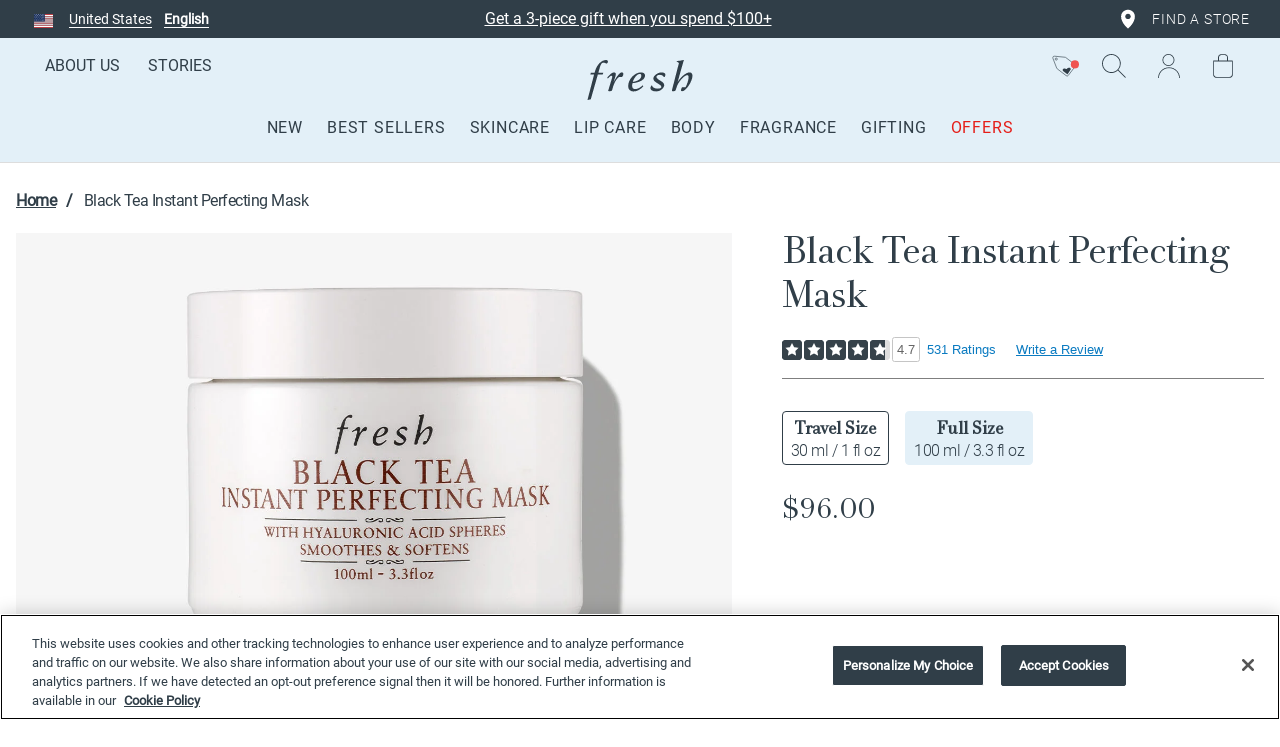

--- FILE ---
content_type: text/html;charset=UTF-8
request_url: https://www.fresh.com/us/exlusive-offer-dealmoon/black-tea-instant-perfecting-mask-H00006532.html
body_size: 42863
content:
<!DOCTYPE html>
<html lang="en">
<head>
<script>
window.vueCurrentActiveStates = {};
</script>


<script type="text/javascript">
(function(c,b,f,k,a){c[b]=c[b]||{};for(c[b].q=c[b].q||[];a<k.length;)f(k[a++],c[b])})(window,"extole",function (c,b){b[c]=b[c]||function (){b.q.push([c,arguments])}},["createZone"],0);
extole.createZone({
name: "overlay",
labels: ["fresh","en_US"]
});
</script>

<!--[if gt IE 9]><!-->
<script>
    webpackPublicPath= 'https://www.fresh.com/on/demandware.static/Sites-fresh-Site/-/en_US/v1769054600848/js/';
</script>
<script>//common/scripts.isml</script>
<script defer type="text/javascript" src="/on/demandware.static/Sites-fresh-Site/-/en_US/v1769054600848/js/main.js"></script>
<script defer type="text/javascript" src="/on/demandware.static/Sites-fresh-Site/-/en_US/v1769054600848/vue/js/chunk-vendors.js"></script>
<script defer type="text/javascript" src="/on/demandware.static/Sites-fresh-Site/-/en_US/v1769054600848/vue/js/chunk-common.js"></script>
<script defer type="text/javascript" src="/on/demandware.static/Sites-fresh-Site/-/en_US/v1769054600848/vue/js/mini-cart.js"></script>


    



    <script defer type="text/javascript" src="/on/demandware.static/Sites-fresh-Site/-/en_US/v1769054600848/js/productDetail.js"
        
        >
    </script>

    <script defer type="text/javascript" src="/on/demandware.static/Sites-fresh-Site/-/en_US/v1769054600848/js/powerReviewsPdp.js"
        
        >
    </script>

    <script defer type="text/javascript" src="/on/demandware.static/Sites-fresh-Site/-/en_US/v1769054600848/js/offersNotification.js"
        
        >
    </script>


<script>
    var GET_UNCACHEDDATA_URL = 'https://www.fresh.com/on/demandware.store/Sites-fresh-Site/en_US/Account-GetUncachedData?ns=product&skipGeoRedirect=true';
    var KLARNA_EXPRESS = "https://www.fresh.com/on/demandware.store/Sites-fresh-Site/en_US/Klarna-SaveExpressData";
</script>

    <script type="text/javascript" src="/on/demandware.static/Sites-fresh-Site/-/en_US/v1769054600848/js/loadFirstAsyncData.js"></script>


<!--<![endif]-->



    <link rel="alternate" hreflang="en-NZ" href="https://www.fresh.com/nz/skincare/categories/masks/black-tea-instant-perfecting-mask-H00006532.html" />

    <link rel="alternate" hreflang="en-AU" href="https://www.fresh.com/au/skincare/categories/masks/black-tea-instant-perfecting-mask-H00006532.html" />

    <link rel="alternate" hreflang="fr-FR" href="https://www.fresh.com/eu/fr/soins-visage/cat%C3%A9gories/masques/black-tea-instant-perfecting-mask-H00006532.html" />

    <link rel="alternate" hreflang="en-GB" href="https://www.fresh.com/uk/skincare/categories/masks/black-tea-instant-perfecting-mask-H00006532.html" />

    <link rel="alternate" hreflang="en-US" href="https://www.fresh.com/us/exlusive-offer-dealmoon/black-tea-instant-perfecting-mask-H00006532.html" />

    <link rel="alternate" hreflang="en-FR" href="https://www.fresh.com/eu/en/skincare/categories/masks/black-tea-instant-perfecting-mask-H00006532.html" />

    <link rel="alternate" hreflang="x-default" href="https://www.fresh.com/us/exlusive-offer-dealmoon/black-tea-instant-perfecting-mask-H00006532.html" />




<link rel="canonical" href="https://www.fresh.com/us/exlusive-offer-dealmoon/black-tea-instant-perfecting-mask-H00006532.html"/>

<noscript>


</noscript>

<meta charset=UTF-8>

<meta http-equiv="x-ua-compatible" content="ie=edge">

<meta name="viewport" content="width=device-width, initial-scale=1, minimal-ui">


    <meta name="robots" content="noindex, nofollow" />









    <meta name="robots" content="max-image-preview:large" />





<link rel="stylesheet" href="/on/demandware.static/Sites-fresh-Site/-/en_US/v1769054600848/css/global.css" />


    <link rel="stylesheet" href="/on/demandware.static/Sites-fresh-Site/-/en_US/v1769054600848/css/product/detail.css"  />

    <link rel="stylesheet" href="/on/demandware.static/Sites-fresh-Site/-/en_US/v1769054600848/css/offersNotification/offersNotification.css"  />




    <link rel="stylesheet" href="/on/demandware.static/Sites-fresh-Site/-/en_US/v1769054600848/css/smartorderrefill.css" />




  <title>Black Tea Instant Perfecting Mask | Fresh US</title>


<meta name="description" content="Shop our Black Tea Instant Perfecting Mask in 100ml. An ultra-hydrating face mask famous for its whipped texture that leaves skin nourished, smooth, and dewy."/>
<meta name="keywords" content="Fresh - Natural beauty cosmetic"/>



    
        <meta property="og:image" content="https://www.fresh.com/on/demandware.static/-/Sites-fresh_master_catalog/default/dw923b0605/product_images/H00006532_PRIMARY.png">
    

    
        <meta property="og:type" content="website">
    

    
        <meta name="twitter:title" content="Black Tea Instant Perfecting Mask | Fresh">
    

    
        <meta property="og:site_name" content="Fresh">
    

    
        <meta property="og:price:currency" content="USD">
    

    
        <meta property="og:title" content="Black Tea Instant Perfecting Mask | Fresh US">
    

    
        <meta property="og:description" content="Shop our Black Tea Instant Perfecting Mask in 100ml. An ultra-hydrating face mask famous for its whipped texture that leaves skin nourished, smooth, and dewy.">
    

    
        <meta name="twitter:creator" content="@freshbeauty">
    

    
        <meta name="twitter:image" content="https://www.fresh.com/on/demandware.static/-/Sites-fresh_master_catalog/default/dw923b0605/product_images/H00006532_PRIMARY.png">
    

    
        <meta name="twitter:site" content="@freshbeauty">
    

    
        <meta name="twitter:description" content="Shop our Black Tea Instant Perfecting Mask in 100ml. An ultra-hydrating face mask famous for its whipped texture that leaves skin nourished, smooth, and dewy.">
    

    
        <meta property="og:locale" content="en_FR">
    

    
        <meta property="og:url" content="https://www.fresh.com/us/exlusive-offer-dealmoon/black-tea-instant-perfecting-mask-H00006532.html">
    





<style type="text/css">
    @font-face {
        font-family: Roboto-Light;
        src:url("/on/demandware.static/Sites-fresh-Site/-/en_US/v1769054600848/../fonts/Roboto-Light.woff2") format("woff2"),
        url("/on/demandware.static/Sites-fresh-Site/-/en_US/v1769054600848/../fonts/Roboto-Light.woff") format("woff"),
        url("/on/demandware.static/Sites-fresh-Site/-/en_US/v1769054600848/../fonts/Roboto-Light.otf"),
        url("/on/demandware.static/Sites-fresh-Site/-/en_US/v1769054600848/../fonts/Roboto-Light.ttf") format("truetype");
        font-weight: 400;
        font-style: normal;
        font-display: fallback
    }

    @font-face {
        font-family: Custom-Body-Font;
        src:url("/on/demandware.static/Sites-fresh-Site/-/en_US/v1769054600848/../fonts/Roboto-Light.woff2") format("woff2"),
        url("/on/demandware.static/Sites-fresh-Site/-/en_US/v1769054600848/../fonts/Roboto-Light.woff") format("woff"),
        url("/on/demandware.static/Sites-fresh-Site/-/en_US/v1769054600848/../fonts/Roboto-Light.otf"),
        url("/on/demandware.static/Sites-fresh-Site/-/en_US/v1769054600848/../fonts/Roboto-Light.ttf") format("truetype");
        font-weight: 300;
        font-style: normal;
        font-display: fallback
    }

    @font-face {
        font-family: Custom-Body-Font;
        src:url("/on/demandware.static/Sites-fresh-Site/-/en_US/v1769054600848/../fonts/Roboto-Regular.woff2") format("woff2"),
        url("/on/demandware.static/Sites-fresh-Site/-/en_US/v1769054600848/../fonts/Roboto-Regular.woff") format("woff"),
        url("/on/demandware.static/Sites-fresh-Site/-/en_US/v1769054600848/../fonts/Roboto-Regular.otf"),
        url("/on/demandware.static/Sites-fresh-Site/-/en_US/v1769054600848/../fonts/Roboto-Regular.ttf") format("truetype");
        font-weight: 400;
        font-style: normal;
        font-display: fallback
    }

    @font-face {
        font-family: Custom-Heading-Font;
        src:url("/on/demandware.static/Sites-fresh-Site/-/en_US/v1769054600848/../fonts/AndradePro-Regular.woff2") format("woff2"),
        url("/on/demandware.static/Sites-fresh-Site/-/en_US/v1769054600848/../fonts/AndradePro-Regular.woff") format("woff"),
        url("/on/demandware.static/Sites-fresh-Site/-/en_US/v1769054600848/../fonts/AndradePro-Regular.otf"),
        url("/on/demandware.static/Sites-fresh-Site/-/en_US/v1769054600848/../fonts/AndradePro-Regular.ttf") format("truetype");
        font-weight: 400;
        font-style: normal;
        font-display: fallback
    }
    @font-face {
        font-family: Roboto-fallback;
        size-adjust: 100.06%;
        ascent-override: 96%;
        src: local("Arial");
    }
    @font-face {
        font-family: Andrade-Pro-Fallback;
        size-adjust: 104%;
        ascent-override: 68%;
        src: local(Times New Roman);
    }
</style>

<link rel="alternate icon" href="/on/demandware.static/Sites-fresh-Site/-/default/dw33206b35/images/favicons/favicon-128.ico" type="image/x-icon" />
<link rel="icon" href="/on/demandware.static/Sites-fresh-Site/-/default/dw4db967fe/images/favicons/favicon.svg" type="image/svg+xml" />
<link rel="mask-icon" href="/on/demandware.static/Sites-fresh-Site/-/default/dw4db967fe/images/favicons/favicon.svg" color="#303e48" />
<link rel="apple-touch-icon" href="/on/demandware.static/Sites-fresh-Site/-/default/dwba1f8cc9/images/favicons/favicon-32.png"/>
<link rel="apple-touch-icon" sizes="76x76" href="/on/demandware.static/Sites-fresh-Site/-/default/dwfa07dc73/images/favicons/favicon-76.png"/>
<link rel="apple-touch-icon" sizes="120x120" href="/on/demandware.static/Sites-fresh-Site/-/default/dw0c9a6726/images/favicons/favicon-120.png"/>
<link rel="apple-touch-icon" sizes="152x152" href="/on/demandware.static/Sites-fresh-Site/-/default/dwa9889fd2/images/favicons/favicon-152.png"/>
<link rel="apple-touch-icon" sizes="180x180" href="/on/demandware.static/Sites-fresh-Site/-/default/dw51d33064/images/favicons/favicon-180.png"/>


    <meta name="google-site-verification" content="CJpw1V17HwyJx4Sg0N2tLgI2fYDuLd_tL0FcAAw7Rbw" />



    
    




<script async="async" src="https://origin.extole.io/fresh/core.js"></script>








	
	
		<!-- OneTrust Cookies Consent Notice start for fresh.com -->
<script src="https://cdn.cookielaw.org/scripttemplates/otSDKStub.js" data-document-language="true" type="text/javascript" charset="UTF-8" data-domain-script="9f5f31cd-599d-460f-8abd-244039b3f54d" defer></script>
<script type="text/javascript">
function OptanonWrapper() { document.dispatchEvent(new Event('OptanonWrapper')); }
</script>
<!-- OneTrust Cookies Consent Notice end for fresh.com -->
	


    
        
    <!-- Google Tag Manager -->
    
    
    
    <script>
        var dataLayer = window.dataLayer || [];
        window.dataLayerPushed =  false;
        window.promoview_gtm = [];
        window.gtm_vars = Object.assign(JSON.parse( "{\"product\":[],\"listName\":\"undefined > H00006532\",\"listName_refined\":\"undefined > H00006532\",\"listType\":\"Cross-sell\"}" ), window.gtm_vars || {});
        window.gtm_globalvars = Object.assign(JSON.parse( "{\"currencyCode\":\"USD\",\"pageType\":\"Product Page\",\"localePath\":\"us\"}" ), window.gtm_globalvars || {});
        window.gtm_pagecontext = {"title":"Black Tea Instant Perfecting Mask | Fresh US","productID":"H00006532","type":"product","ns":"product"};
        <!-- Data Layer, to place before all other tracking codes, in the header -->

        function dataLayerPush() {
            window.dataLayerPushed = true;
            dataLayer.push(window.gtm_globalvars);

            if (gtm_pagecontext.ns == 'orderconfirmation') {
                var orderdetails = window.gtm_vars.orderdetails;
                var orderEvent = {
                    "coupon": orderdetails.coupon,
                    "isGiftWrapped": orderdetails.isGiftWrapped,
                    "isGiftMessage": orderdetails.isGiftMessage,
                    "isGiftVideo": orderdetails.isGiftVideo,
                    "paymentType": orderdetails.paymentType,
                    "shippingType": orderdetails.shippingType,
                    "transactionCoupon": orderdetails.transactionCoupon,
                    "transactionCouponAmount": orderdetails.transactionCouponAmount,
                    "transactionId": orderdetails.transactionId,
                    "transactionShipping": orderdetails.transactionShipping,
                    "transactionTax": orderdetails.transactionTax,
                    "transactionTotal": orderdetails.transactionTotal,
                    "transactionTotalDiscount": orderdetails.transactionTotalDiscount,
                    "transactionTotalPaidByCustomer" : orderdetails.transactionTotalPaidByCustomer,
                    "orderLevelDiscountAmount": orderdetails.transactionOrderLevelDiscount,
                    "products" : window.gtm_vars.product
                }
                dataLayer.push(orderEvent);
            }

            if (gtm_pagecontext.ns == 'product') {
                var productEvent =  {
                        "eeAction": 'eeProductDetail',
                        "products": [{"franchise":"blacktea","id":"H00006532","productMasterId":"blackteainstantperfectingmask-old","name":"Black Tea Instant Perfecting Mask","brand":"08","productType":"Regular Product","productStock":"In stock","category":"","categoryId":"","productMidCategory":"","productFlag":"","variant":"100 ml / 3.3 fl oz-BTIPM","isBundle":"no","discountType":"No Discount","isDiscounted":false,"discount":0,"price":96,"currencyCode":"USD","isEngraved":"no"}] // can only contain one product
                };
                dataLayer.push(productEvent);
            }

            var includeScript = true;
            var excludedGTMAgents = ["Lighthouse","Googlebot","Screaming Frog"];
            if (excludedGTMAgents) {
                for (var i in excludedGTMAgents) {
                    if (navigator.userAgent.indexOf(excludedGTMAgents[i]) !== -1) {
                        includeScript = false;
                    }
                }
            }

            if (includeScript) {
                <!-- Google Tag Manager Snippet-->
                (function(w,d,s,l,i){w[l]=w[l]||[];w[l].push({'gtm.start':
                new Date().getTime(),event:'gtm.js'});var f=d.getElementsByTagName(s)[0],
                j=d.createElement(s),dl=l!='dataLayer'?'&l='+l:'';j.async=true;j.src=
                'https://www.googletagmanager.com/gtm.js?id='+i+dl;f.parentNode.insertBefore(j,f);
                })(window,document,'script','dataLayer','GTM-K572B9P');
            }
        }
        if (window.UNCACHED_DATA) {
            dataLayerPush();
        } else {
            window.addEventListener('uncachedDataLoaded', function () {
                if (!window.dataLayerPushed) {
                    dataLayerPush();
                }
            });
        }
    </script>
    <!-- End Google Tag Manager -->


    





    <script type="text/javascript" src="https://js-cdn.dynatrace.com/jstag/15a8a271790/bf39425mro/a943ddd6cbd8400b_complete.js" crossorigin="anonymous" defer></script>




<script type="text/javascript">


(function(){
window.ShopRunnerResources = {"SHOPRUNNER_SINGLE_SHIPPING_ADDRESS":"dwfrm_singleshipping_shippingAddress","SHOPRUNNER_STAGING_CONTENT":"staging-content.shoprunner.com","SHOPRUNNER_CONTENT_URL":"content.shoprunner.com","SHOPRUNNER_STORE_ID_INDEX":"SREDID=","SHOPRUNNER_COOKIE_TOKEN":"sr_token","SHOPRUNNER_CHECKOUT_API_ENDPOINT":"?method=getPRCart&pid=","SHOPRUNNER_CHECKOUT_API_QUANTITY_ENDPOINT":"shoprunener.chcekout.api.quantity.endpoint","SHOPRUNNER_CHECKOUT_API_DEFAULT_ENDPOINT":"?method=getPRCart"};
window.ShopRunnerUrls = {"SHOPRUNNER_START_CHECKOUT":"https://www.fresh.com/on/demandware.store/Sites-fresh-Site/en_US/ShopRunner-StartPRCheckout","SHOPRUNNER_VALIDATE_TOKEN":"https://www.fresh.com/on/demandware.store/Sites-fresh-Site/en_US/ShopRunner-ValidateToken","SHOPRUNNER_SIGNOUT":"https://www.fresh.com/on/demandware.store/Sites-fresh-Site/en_US/ShopRunner-SignOutSR"};
}());
</script>


    <script type="text/javascript">
        // ShopRunner related settings
        var endpoint = '';
        var protocol = document.location.protocol;

        if( protocol == 'http:' ) {
            endpoint = "https://www.fresh.com/on/demandware.store/Sites-fresh-Site/en_US/ShopRunner-PayrunnerAPI";
        } else {
            endpoint = "https://www.fresh.com/on/demandware.store/Sites-fresh-Site/en_US/ShopRunner-PayrunnerAPI";
        }
        var _shoprunner_com = new Object();
        _shoprunner_com.enabled = true;
        _shoprunner_com.retailerID = "FRESH";
        _shoprunner_com.loginValidationURL = "https://www.fresh.com/on/demandware.store/Sites-fresh-Site/en_US/ShopRunner-ValidateToken";
        _shoprunner_com.environmentID = 2;

        /*
         * ----------------------------------------
         * PayRunner Configuration
         *  ---------------------------------------
         */
        _shoprunner_com.checkout = new Object();
        _shoprunner_com.checkout.enabled = null;
        _shoprunner_com.checkout.singleProductBuyNowEnabled = false;
        _shoprunner_com.checkout.cartBuyNowEnabled = true;
        _shoprunner_com.checkout.partnerAPIEndPoint = endpoint;

        _shoprunner_com.checkout.mixedCart = null;

        //_shoprunner_com.cart = new Object();
        //_shoprunner_com.cart.srSubTotal = “XX.XX";
        // Maintain shipping method

    </script>

<script type="text/javascript">//<!--
/* <![CDATA[ (head-active_data.js) */
var dw = (window.dw || {});
dw.ac = {
    _analytics: null,
    _events: [],
    _category: "",
    _searchData: "",
    _anact: "",
    _anact_nohit_tag: "",
    _analytics_enabled: "true",
    _timeZone: "America/New_York",
    _capture: function(configs) {
        if (Object.prototype.toString.call(configs) === "[object Array]") {
            configs.forEach(captureObject);
            return;
        }
        dw.ac._events.push(configs);
    },
	capture: function() { 
		dw.ac._capture(arguments);
		// send to CQ as well:
		if (window.CQuotient) {
			window.CQuotient.trackEventsFromAC(arguments);
		}
	},
    EV_PRD_SEARCHHIT: "searchhit",
    EV_PRD_DETAIL: "detail",
    EV_PRD_RECOMMENDATION: "recommendation",
    EV_PRD_SETPRODUCT: "setproduct",
    applyContext: function(context) {
        if (typeof context === "object" && context.hasOwnProperty("category")) {
        	dw.ac._category = context.category;
        }
        if (typeof context === "object" && context.hasOwnProperty("searchData")) {
        	dw.ac._searchData = context.searchData;
        }
    },
    setDWAnalytics: function(analytics) {
        dw.ac._analytics = analytics;
    },
    eventsIsEmpty: function() {
        return 0 == dw.ac._events.length;
    }
};
/* ]]> */
// -->
</script>
<script type="text/javascript">//<!--
/* <![CDATA[ (head-cquotient.js) */
var CQuotient = window.CQuotient = {};
CQuotient.clientId = 'bdjq-fresh';
CQuotient.realm = 'BDJQ';
CQuotient.siteId = 'fresh';
CQuotient.instanceType = 'prd';
CQuotient.locale = 'en_US';
CQuotient.fbPixelId = '140304920034548';
CQuotient.activities = [];
CQuotient.cqcid='';
CQuotient.cquid='';
CQuotient.cqeid='';
CQuotient.cqlid='';
CQuotient.apiHost='api.cquotient.com';
/* Turn this on to test against Staging Einstein */
/* CQuotient.useTest= true; */
CQuotient.useTest = ('true' === 'false');
CQuotient.initFromCookies = function () {
	var ca = document.cookie.split(';');
	for(var i=0;i < ca.length;i++) {
	  var c = ca[i];
	  while (c.charAt(0)==' ') c = c.substring(1,c.length);
	  if (c.indexOf('cqcid=') == 0) {
		CQuotient.cqcid=c.substring('cqcid='.length,c.length);
	  } else if (c.indexOf('cquid=') == 0) {
		  var value = c.substring('cquid='.length,c.length);
		  if (value) {
		  	var split_value = value.split("|", 3);
		  	if (split_value.length > 0) {
			  CQuotient.cquid=split_value[0];
		  	}
		  	if (split_value.length > 1) {
			  CQuotient.cqeid=split_value[1];
		  	}
		  	if (split_value.length > 2) {
			  CQuotient.cqlid=split_value[2];
		  	}
		  }
	  }
	}
}
CQuotient.getCQCookieId = function () {
	if(window.CQuotient.cqcid == '')
		window.CQuotient.initFromCookies();
	return window.CQuotient.cqcid;
};
CQuotient.getCQUserId = function () {
	if(window.CQuotient.cquid == '')
		window.CQuotient.initFromCookies();
	return window.CQuotient.cquid;
};
CQuotient.getCQHashedEmail = function () {
	if(window.CQuotient.cqeid == '')
		window.CQuotient.initFromCookies();
	return window.CQuotient.cqeid;
};
CQuotient.getCQHashedLogin = function () {
	if(window.CQuotient.cqlid == '')
		window.CQuotient.initFromCookies();
	return window.CQuotient.cqlid;
};
CQuotient.trackEventsFromAC = function (/* Object or Array */ events) {
try {
	if (Object.prototype.toString.call(events) === "[object Array]") {
		events.forEach(_trackASingleCQEvent);
	} else {
		CQuotient._trackASingleCQEvent(events);
	}
} catch(err) {}
};
CQuotient._trackASingleCQEvent = function ( /* Object */ event) {
	if (event && event.id) {
		if (event.type === dw.ac.EV_PRD_DETAIL) {
			CQuotient.trackViewProduct( {id:'', alt_id: event.id, type: 'raw_sku'} );
		} // not handling the other dw.ac.* events currently
	}
};
CQuotient.trackViewProduct = function(/* Object */ cqParamData){
	var cq_params = {};
	cq_params.cookieId = CQuotient.getCQCookieId();
	cq_params.userId = CQuotient.getCQUserId();
	cq_params.emailId = CQuotient.getCQHashedEmail();
	cq_params.loginId = CQuotient.getCQHashedLogin();
	cq_params.product = cqParamData.product;
	cq_params.realm = cqParamData.realm;
	cq_params.siteId = cqParamData.siteId;
	cq_params.instanceType = cqParamData.instanceType;
	cq_params.locale = CQuotient.locale;
	
	if(CQuotient.sendActivity) {
		CQuotient.sendActivity(CQuotient.clientId, 'viewProduct', cq_params);
	} else {
		CQuotient.activities.push({activityType: 'viewProduct', parameters: cq_params});
	}
};
/* ]]> */
// -->
</script>
<!-- Demandware Apple Pay -->

<style type="text/css">ISAPPLEPAY{display:inline}.dw-apple-pay-button,.dw-apple-pay-button:hover,.dw-apple-pay-button:active{background-color:black;background-image:-webkit-named-image(apple-pay-logo-white);background-position:50% 50%;background-repeat:no-repeat;background-size:75% 60%;border-radius:5px;border:1px solid black;box-sizing:border-box;margin:5px auto;min-height:30px;min-width:100px;padding:0}
.dw-apple-pay-button:after{content:'Apple Pay';visibility:hidden}.dw-apple-pay-button.dw-apple-pay-logo-white{background-color:white;border-color:white;background-image:-webkit-named-image(apple-pay-logo-black);color:black}.dw-apple-pay-button.dw-apple-pay-logo-white.dw-apple-pay-border{border-color:black}</style>


   <script type="application/ld+json">
       {"@context":"http://schema.org/","@type":"Product","@id":"https://www.fresh.com/us/exlusive-offer-dealmoon/black-tea-instant-perfecting-mask-H00006532.html","name":"Black Tea Instant Perfecting Mask","description":"An ultra-hydrating face mask famous for its cloud-like whipped texture that leaves skin nourished, smooth, and dewy long after you rinse it off","mpn":"H00006532","sku":"H00006532","brand":{"@type":"Brand","name":"Fresh"},"image":["https://www.fresh.com/dw/image/v2/BDJQ_PRD/on/demandware.static/-/Sites-fresh_master_catalog/default/dw923b0605/product_images/H00006532_PRIMARY.png?sw=800&sh=800&bgcolor=F7F7F8&sfrm=png","https://www.fresh.com/dw/image/v2/BDJQ_PRD/on/demandware.static/-/Sites-fresh_master_catalog/default/dwefd89ca5/product_images/H00004880_texture.jpg?sw=800&sh=800&bgcolor=F7F7F8&sfrm=jpg"],"offers":{"url":{},"@type":"Offer","priceCurrency":"USD","price":"96.00","availability":"http://schema.org/InStock"}}
   </script>



	<script type="application/ld+json">
		{"@context":"http://schema.org/","@type":"BreadcrumbList","itemListElement":[{"@type":"ListItem","position":1,"name":"Black Tea Instant Perfecting Mask","item":{"@id":"https://www.fresh.com/us/exlusive-offer-dealmoon/black-tea-instant-perfecting-mask-H00006532.html"}}]}
    </script>








</head>
<body class="customloader-class product" data-spy="scroll" data-target="#sub-nav" data-offset="161" data-subnav="true"
>


<script>
    function setConsent (value) {
        DY.userActiveConsent = { accepted: value };
        DYO.ActiveConsent.updateConsentAcceptedStatus(value);
        var d = new Date();
        d.setTime(d.getTime() + (7200*24*60*60*1000));
        let expires = 'expires=' + d.toUTCString();
        document.cookie = 'dyConsentValue=' + value + ';' + expires + ';path=/';
    }

    document.addEventListener('OptanonWrapper', () => {
        if (OnetrustActiveGroups && OnetrustActiveGroups.indexOf('C0003') !== -1) {
            setConsent(true);
        } else {
            setConsent(false);
        }
    });
</script>









<link rel="dns-prefetch" href="//cdn.dynamicyield.com">
<link rel="dns-prefetch" href="//st.dynamicyield.com">
<link rel="dns-prefetch" href="//rcom.dynamicyield.com">
<script type="text/javascript">
// <![CDATA[
window.DY = window.DY || {};
if("en_US" === "null") {
DY.recommendationContext = {type: "PRODUCT"};
} else {
DY.recommendationContext = {type: "PRODUCT", lng: "en_US"};
}
if(DY.recommendationContext.type != "OTHER" && DY.recommendationContext.type != "HOMEPAGE") {
var data = "H00006532"
DY.recommendationContext.data = data.split(',')
}
window.dyObj = {
dyOnload: function () {
document.dispatchEvent(new Event("dyLoaded"));
}
}
// ]]>
</script>
<script  type="text/javascript"src="//cdn.dynamicyield.com/api/8771568/api_dynamic.js" defer></script>
<script  type="text/javascript"src="//cdn.dynamicyield.com/api/8771568/api_static.js" defer onload = "dyObj.dyOnload()"></script>
<div>
    <input id="dyglobalheader" type="hidden" value="/on/demandware.store/Sites-fresh-Site/en_US/DynamicYield-GetAPIProperties" />
</div>
<script defer src="/on/demandware.static/Sites-fresh-Site/-/en_US/v1769054600848/js/dynamicyield.js"></script>


<span class="dy_enable d-none" aria-hidden="true">true</span>

<input type="hidden" name="dyDefaultConsent" id="dyDefaultConsent" value="true"/>



<div>
<a href="#SkipNav" id="skip" class="sr-only sr-only-focusable" aria-label="Skip to Main Content">Skip to Main Content</a>
</div>





<script>
    window.vue = Object.assign(window.vue || {});
    //GLOBAL STUFF
    function updateWindowVueProperties(...args) {
        window.vue = Object.assign(window.vue || {});
        for (const arg of args) {
            Object.keys(arg).forEach((property) => {
                window.vue[property] = Object.assign(window.vue[property] || {}, arg[property]);
            })
        }
    }

    window.miniCart = {
        customPreferences: {
            miniCartDesktopShownPeriod : 4,
            miniCartMobileShownPeriod : 5,
        },
        translations: {
            'label.added.to.bag': "Added to bag",
            'label.close.minicart': "Close Minicart",
            'label.close.minicart.notification': "Close minicart notification",
        },
        variables: {
            mobileBreakpointWidth: 847,
        }
    }

    const defaultPath = new URL("https://www.fresh.com/us/cart").pathname;
    const checkoutPath = new URL("https://www.fresh.com/us/checkoutbegin").pathname;

    window.global = {
        actionURLs: {
            'Account-Create': "https://www.fresh.com/us/accountcreate",
            'Account-CreateWitheCRM': "https://www.fresh.com/on/demandware.store/Sites-fresh-Site/en_US/Account-CreateWitheCRM",
            'BYOS-Landing': "https://www.fresh.com/us/buildyourgift",
            'Cart-AddProduct': "https://www.fresh.com/us/addproduct",
            'Cart-Get': "https://www.fresh.com/on/demandware.store/Sites-fresh-Site/en_US/Cart-Get",
            'Cart-GetContentSlot': "https://www.fresh.com/on/demandware.store/Sites-fresh-Site/en_US/Cart-GetContentSlot",
            'Cart-RemoveCouponLineItem': "https://www.fresh.com/on/demandware.store/Sites-fresh-Site/en_US/Cart-RemoveCouponLineItem",
            'Cart-RemoveProductLineItem': "https://www.fresh.com/on/demandware.store/Sites-fresh-Site/en_US/Cart-RemoveProductLineItem",
            'Cart-Show': "https://www.fresh.com/us/cart",
            'Cart-UpdateQuantity': "https://www.fresh.com/on/demandware.store/Sites-fresh-Site/en_US/Cart-UpdateQuantity",
            'Checkout-Login': "https://www.fresh.com/us/checkoutlogin",
            'Home-Show': "https://www.fresh.com/us/home",
            'Login-Show': "https://www.fresh.com/us/login",
            'Page-IncludePageDesginer': "https://www.fresh.com/on/demandware.store/Sites-fresh-Site/en_US/Page-IncludePageDesginer",
            'PassAuthID-CreateAccount': "https://www.fresh.com/on/demandware.store/Sites-fresh-Site/en_US/PassAuthID-CreateWitheCRM",
            'SmartOrderRefillController-UpdateCartProductRefillInformation': "https://www.fresh.com/on/demandware.store/Sites-fresh-Site/en_US/SmartOrderRefillController-UpdateCartProductRefillInformation",
            'AdyenPaypal-OnSubmit': "https://www.fresh.com/on/demandware.store/Sites-fresh-Site/en_US/AdyenPaypal-OnSubmit",
            'AdyenPaypal-OnAdditionalDetails': "https://www.fresh.com/on/demandware.store/Sites-fresh-Site/en_US/AdyenPaypal-OnAdditionalDetails",
            'AdyenPaypal-OnUpdateOrder': "https://www.fresh.com/on/demandware.store/Sites-fresh-Site/en_US/AdyenPaypal-OnUpdateOrder",
            'AdyenPaypal-OnShopperDetails': "https://www.fresh.com/on/demandware.store/Sites-fresh-Site/en_US/AdyenPaypal-OnShopperDetails",
            'AdyenPaypal-Cancel': "https://www.fresh.com/on/demandware.store/Sites-fresh-Site/en_US/AdyenPaypal-Cancel",
            'AbandonedCart-Update': "https://www.fresh.com/on/demandware.store/Sites-fresh-Site/en_US/AbandonedCart-Update"
        },
        customPreferences: {
            allowEmployeeForReplenishment: false,
            dyEnabled : true,
            enableGDPR: false,
            enableGtm : true,
            FRESH_usePassAuthID: false,
            giftBoxItemID : "null",
            INFOWARE_loyaltyEnable: false,
            klarnaEnvironment: "production",
            klarnaExpressEnabled: true,
            klarnaMID: "N694925",
            showEarningPoints: false,
            SorEnabled: true,
            abandonedCartEnabled: false
        },
        contentSlots: {},
        translations: {
            'earningPointsTextLogged': `You'll earn {points} points with your purchase today.`,
            'earningPointsTextNotLogged': `Earn {points} points with your purchase today.`,
            'earningPointsSignIn': `Sign In`,
            'earningPointsConjunction': `or`,
            'earningPointsJoinRewards': `Join Fresh Rewards`,
            'button.addtocart': "Add To Bag",
            'button.change.quantity': "Change Quantity",
            'button.checkout': "Checkout",
            'button.viewbag': "View Bag",
            'byos.productto': "{0}''s Gift",
            'cart.maximum.quantity.exceeded': "NOT AVAILABLE",
            'cart.item.notavailable': "Not available",
            'cart.out.of.cart': "OUT OF STOCK",
            'check.gift.header.wrapping': `Gift Wrapping`,
            'content.asset.gdpr.payment.label': `I have read and accept the <a style="text-decoration:underline;" target="_blank" href="https://www.fresh.com/us/customerservice/TermsAndConditions.html">terms and conditions</a>.`,
            'content.asset.replenishment.cart.alert': `<strong>AUTO-REPLENISH: </strong>You have a replenishment product in your cart, to complete this order, you will need to login or create an account. Credit &amp; debit cards are the only available forms of payment for replenishment orders. By clicking <strong>&ldquo;Begin Checkout&rdquo;</strong> you consent to our Auto-Replenish <strong>Terms of Use</strong> and authorize us to charge you on a recurring basis at the intervals above until you cancel. To cancel, go to the Auto-Replenish section of the <strong>My Account</strong> page on fresh.com.`,
            'content.asset.smart.refill':  "Auto-Replenish: Save 10%",
            'error.gratis.mix.not.eligible': "Checkout is not available with a combination of gratis and non-gratis eligible items. Please update your cart.",
            'error.gratis.not.eligible': "Your cart is over your Gratis quota",
            'error.items.notavailable': "Some items are not currently available in your cart.",
            'field.engravedtext':"Text",
            'global.qty': "Qty:",
            'heading.gift.message': `Gift Message:`,
            'label.added': "Added",
            'label.bagempty': "Your Bag is Empty",
            'label.custom.engraving': "Custom Engraving",
            'label.number.item.in.cart': "{0} Item",
            'label.number.items.in.cart': "{0} Items",
            'label.or': "or",
            'label.orderdetails.Qty': "qty:",
            'label.quantity': "Quantity",
            'label.remove': "Remove",
            'label.reward.message.join': "Join Fresh Rewards",
            'label.select.delivery.interval': "Select delivery interval",
            'label.select.delivers.every': "Delivers every",
            'label.signin': "Sign In",
            'label.smartorderrefill.deliversevery': "Delivers every",
            'label.smartorderrefill.product.recommeded.interval': "(recommended)",
            'label.total.price': "Total",
            'label.viewxitems': "View {0} items",
            'label.warning.hazardous.products': "Your order contains Hazardous Materials (sprays-alcohol), your order can only be shipped through expedited parcel service.",
            'label.warning.max.quantity.exceeded': "NOT AVAILABLE - There are items in your bag that are currently not available, please change quantity or remove from your bag.",
            'label.warning.out.of.stock': "OUT OF STOCK - There are items in your bag that are out of stock, please change quantity or remove from your bag. ",
            'label.warning.replenishment': `You have one or more replenishment items in your shopping bag. Please <span class="{0}">sign-in</span> or <span class="{0}"> create an account </span> to complete your order.  `,
            'link.edit.box': "Edit Box",
            'link.edit.item': "Edit",
            'msg.promo.code.not.applied': "This code is not eligible on this order.",
            'placholder.text.promo.code.input': "Enter Promo Code",
            'product.summary.gift.video.message.header': `Gift Message - Video`,
            'refill.multiple.month': "month",
            'refill.multiple.months': "months",
            'smartorderrefill.checkbox.description': "Subscribe for 10% off orders + free ground shipping",
            'smartorderrefill.help.label': "Fresh Subscribe help",
            'smartorderrefill.sorproduct.subscription.message': `Replenishment Product`,
            'text.edit.line.item': "Edit product {0}",
            'title.checkout.inyourbag': `In your bag`,
            'title.your.shopping.cart': "Your Bag",
            'reduced.from': "Price reduced from",
            'reduced.to': "to",
            'error.process.request': "Sorry, there was an issue processing your request. Please try again later.",
        },
        variables: {
            freePrice: "$0.00",
            locale : "en_US",
            staticImagesFolder : "/on/demandware.static/Sites-fresh-Site/-/en_US/v1769054600848/images/",
            svgPath : "/on/demandware.static/-/Library-Sites-Fresh-SharedLibrary/default/dw2c829bed/images/svgsymbols.svg",
        },
        paths : {
            '/' : defaultPath,
            '/checkout' : checkoutPath
        }
    }

    window.global.variables.adyenPreferences = {
        currency: "USD",
        adyenCheckoutUrl: "https://checkoutshopper-live.adyen.com/checkoutshopper/sdk/5.63.0/adyen.js",
        adyenClientKey: "live_XDAAR6ZBQFHM7FFWDPUGBV7LD44SGDYW",
        environment: "live",
        ppExpressEnabled: true,
        paypalIntent: "authorize",
    }

    updateWindowVueProperties(window.global, window.miniCart)
    // GLOBALSTUFF
</script>


	 

	
<div class="page  " id="page" data-action="Product-Show" data-querystring="pid=H00006532" data-attr-image="/on/demandware.static/-/Sites-fresh-US/default/dwfc493fa5/loading-animator.svg">
<span class="enable_gtm d-none" aria-hidden="true">true</span>
<input type="hidden" class="staticSymbolsPath" value="/on/demandware.static/-/Library-Sites-Fresh-SharedLibrary/default/dw2c829bed/images/svgsymbols.svg"/>
<span class="enable_refinementURL d-none" aria-hidden="true">true</span>
<span class="enable_hCaptcha d-none" aria-hidden="true">false</span>
<span class="enable_loyaltyEnrollmentForGuest d-none" aria-hidden="true">true</span>
























    

























    
        <span id="extole_zone_global_header"></span>
    
    
    <script>
        /* Start Extole */
          (function(c,e,k,l,a){c[e]=c[e]||{};for(c[e].q=c[e].q||[];a<l.length;)k(l[a++],c[e])})(window,"extole",function(c,e){e[c]=e[c]||function(){e.q.push([c,arguments])}},["createZone"],0);
          /* End Extole */

         extole.createZone({"name":"global_header","labels":["fresh","en_US"],"element_id":"extole_zone_global_header"});
    </script>



<header id="header" class="sticky-top">
    <div class="header-banner" role="banner">
        
        <input type="hidden" data-email-parse-errormsg="Please enter a valid E-Mail address" class="sitename" value="en_US" name="lang" />
        <input type="hidden" class="navgationDropdownDelay" value="300" />
        <div class="country-selector-container text-left d-none d-xl-block">
            


















<side-drawer-button data-target="#country-selector-drawer">
    <button class="country-selector-wrapper" slot="content"
        data-country-name="United States"
        id="country-selector-flg"
        aria-label="country selector">
        <em class="flag-icon flag-icon-us" aria-hidden="true"></em>
        <span class="country-text" aria-label="Current country">United States</span>
        <span class="country-h-language" aria-label="Current language">English</span>
    </button>
</side-drawer-button>
        </div>
        <div class="overflow-hidden">
            
            
                
	 


	
    
        
        
            <div id="header-global-banner" class="page-designer-asset" data-cid="US-skinny-nano-bar-01_17_26-banner">
                



<div id="US-skinny-nano-bar-01_17_26-banner" class=""><div class="promo-banner-module content-module"><div class="slider-carousel autoplay" data-config="{&quot;effect&quot;:&quot;fade&quot;,&quot;loop&quot;:true,&quot;centeredSlides&quot;:true,&quot;slidesPerView&quot;:1,&quot;autoplay&quot;:{&quot;delay&quot;:5000,&quot;pauseOnMouseEnter&quot;:false,&quot;disableOnInteraction&quot;:false}}"
        id="8eb68e83f99e989994c4e62fd5">
    <ul class="swiper-wrapper mb-0"><li class="swiper-slide full-slide">
    <style>
        [data-id=cta-a59bc3dc5c5f33e72304d03d85] {
             color:#ffffff !important;
        }
    </style>





    <div class="cta justify-content-center d-flex">



    <a href="https://www.fresh.com/us/skincare"
        data-id="cta-a59bc3dc5c5f33e72304d03d85"
        class="btn btn-link"
        
        
    >
        Get a 3-piece gift when you spend $100+
    </a>



    </div>



    <div class="pause-button-wrapper" aria-live="assertive">
    <button class="pause-play-btn" type="button" data-pause-label="Pause Slider" 
        data-play-label="Play Slider" data-status="pause" aria-label="Pause Slider">
        <span class="icon-play">
            <svg class="svg-icon chevron-svg decorative-icon" focusable="false" aria-hidden="true" role="img">
                <use xlink:href="/on/demandware.static/-/Library-Sites-Fresh-SharedLibrary/default/dw2c829bed/images/svgsymbols.svg#play-circle"></use>
            </svg>
        </span>
        <span class="icon-pause">
            <svg class="svg-icon chevron-svg decorative-icon" focusable="false" aria-hidden="true" role="img">
                <use xlink:href="/on/demandware.static/-/Library-Sites-Fresh-SharedLibrary/default/dw2c829bed/images/svgsymbols.svg#pause-circle"></use>
            </svg>
        </span>
    </button>
</div>
    

</li><li class="swiper-slide full-slide">
    <style>
        [data-id=cta-549b15a2ebc776b34e8f773172] {
             color:#ffffff !important;
        }
    </style>





    <div class="cta justify-content-center d-flex">



    <a href="https://www.fresh.com/us/skincare"
        data-id="cta-549b15a2ebc776b34e8f773172"
        class="btn btn-link"
        
        
    >
        Free shipping on orders $50+
    </a>



    </div>



    <div class="pause-button-wrapper" aria-live="assertive">
    <button class="pause-play-btn" type="button" data-pause-label="Pause Slider" 
        data-play-label="Play Slider" data-status="pause" aria-label="Pause Slider">
        <span class="icon-play">
            <svg class="svg-icon chevron-svg decorative-icon" focusable="false" aria-hidden="true" role="img">
                <use xlink:href="/on/demandware.static/-/Library-Sites-Fresh-SharedLibrary/default/dw2c829bed/images/svgsymbols.svg#play-circle"></use>
            </svg>
        </span>
        <span class="icon-pause">
            <svg class="svg-icon chevron-svg decorative-icon" focusable="false" aria-hidden="true" role="img">
                <use xlink:href="/on/demandware.static/-/Library-Sites-Fresh-SharedLibrary/default/dw2c829bed/images/svgsymbols.svg#pause-circle"></use>
            </svg>
        </span>
    </button>
</div>
    

</li><li class="swiper-slide full-slide">
    <style>
        [data-id=cta-4f1ce1423aca71cdb283bf3856] {
             color:white !important;
        }
    </style>





    <div class="cta justify-content-center d-flex">



    <a href="https://www.fresh.com/us/skincare/collections/rose"
        data-id="cta-4f1ce1423aca71cdb283bf3856"
        class="btn btn-link"
        
        
    >
        Hydrate deeper with Rose
    </a>



    </div>



    <div class="pause-button-wrapper" aria-live="assertive">
    <button class="pause-play-btn" type="button" data-pause-label="Pause Slider" 
        data-play-label="Play Slider" data-status="pause" aria-label="Pause Slider">
        <span class="icon-play">
            <svg class="svg-icon chevron-svg decorative-icon" focusable="false" aria-hidden="true" role="img">
                <use xlink:href="/on/demandware.static/-/Library-Sites-Fresh-SharedLibrary/default/dw2c829bed/images/svgsymbols.svg#play-circle"></use>
            </svg>
        </span>
        <span class="icon-pause">
            <svg class="svg-icon chevron-svg decorative-icon" focusable="false" aria-hidden="true" role="img">
                <use xlink:href="/on/demandware.static/-/Library-Sites-Fresh-SharedLibrary/default/dw2c829bed/images/svgsymbols.svg#pause-circle"></use>
            </svg>
        </span>
    </button>
</div>
    

</li></ul>
</div>

</div></div>

            </div>
        
    
 
	
            
        </div>
        <div class="store-finder-container d-none d-xl-flex">
            <div class="header-store-locator">
                
    
    <div class="content-asset"><!-- dwMarker="content" dwContentID="dcdde6b233eb225b3598405ab3" -->
        <div class="store-finder"><a href="https://www.fresh.com/us/stores">
<span class="icon-store-locator">
<svg class="svg-icon store-locator-svg decorative-icon" aria-label="Find a store" focusable="false" aria-hidden="true" role="img">
<use xlink:href="https://www.fresh.com/on/demandware.static/-/Library-Sites-Fresh-SharedLibrary/default/dw2c829bed/images/svgsymbols.svg#store-locator-filled"/>
</svg></span><span class="store-finder-text">Find a store</span></a>
</div>

<style>
#extole-7156505106227905139 { display:none !important; } 
.pd-btm-section {max-width: 100%;}
</style>
    </div> <!-- End content-asset -->



            </div>
        </div>
    </div>

    <nav>
        <div class="header">
            <div class="navbar-header row">
                <div class="header-left col-4 d-flex">
                    


















<div class="small-menu-container d-none d-xl-block">
    <ul class="small-menu-brief d-none d-xl-flex">
        
            <li class="small-cat-container">
                
                    <a href="https://www.fresh.com/us/aboutus.html" class="cat-top">ABOUT US</a>
                    <button
                        class="menu-dropdown d-none d-xl-inline-block"
                        aria-haspopup="true"
                        aria-expanded="false"
                        aria-label="About Us"
                        aria-controls="submenu-null">
                        


<svg class="svg-icon chevron-svg  " aria-label="chevron"


 >
<use href="/on/demandware.static/-/Library-Sites-Fresh-SharedLibrary/default/dw2c829bed/images/svgsymbols.svg#chevron"/>
</svg>
                    </button>
                    <ul id="submenu-null" class="small-menu-dropdown" role="menu" tabindex="-1">
                        
                            <li class="small-menu-item" role="none">
                                <div class="sub-cat-name">
                                    <a class="sub-cat" href="https://www.fresh.com/us/aboutus.html" role="menuitem">
                                        Our Story
                                    </a>
                                </div>
                                <div class="sub-cat-description">
                                    
                                </div>
                            </li>
                        
                    </ul>
                
            </li>
        
            <li class="small-cat-container">
                
                    <a href="https://www.fresh.com/us/stories" class="cat-top">STORIES</a>
                    <button
                        class="menu-dropdown d-none d-xl-inline-block"
                        aria-haspopup="true"
                        aria-expanded="false"
                        aria-label="Stories"
                        aria-controls="submenu-null">
                        


<svg class="svg-icon chevron-svg  " aria-label="chevron"


 >
<use href="/on/demandware.static/-/Library-Sites-Fresh-SharedLibrary/default/dw2c829bed/images/svgsymbols.svg#chevron"/>
</svg>
                    </button>
                    <ul id="submenu-null" class="small-menu-dropdown" role="menu" tabindex="-1">
                        
                            <li class="small-menu-item" role="none">
                                <div class="sub-cat-name">
                                    <a class="sub-cat" href="https://www.fresh.com/us/stories" role="menuitem">
                                        View All
                                    </a>
                                </div>
                                <div class="sub-cat-description">
                                    
                                </div>
                            </li>
                        
                            <li class="small-menu-item" role="none">
                                <div class="sub-cat-name">
                                    <a class="sub-cat" href="https://www.fresh.com/us/skincare-education" role="menuitem">
                                        Skincare Education
                                    </a>
                                </div>
                                <div class="sub-cat-description">
                                    Discover ingredients, deepen skincare knowledge and more from Fresh experts.
                                </div>
                            </li>
                        
                            <li class="small-menu-item" role="none">
                                <div class="sub-cat-name">
                                    <a class="sub-cat" href="https://www.fresh.com/us/expert-advice" role="menuitem">
                                        Expert Advice
                                    </a>
                                </div>
                                <div class="sub-cat-description">
                                    Discover our tips &amp; tricks for skin care, body care and lip care from the experts at Fresh.
                                </div>
                            </li>
                        
                            <li class="small-menu-item" role="none">
                                <div class="sub-cat-name">
                                    <a class="sub-cat" href="https://www.fresh.com/us/gift-guides" role="menuitem">
                                        Gift Guides
                                    </a>
                                </div>
                                <div class="sub-cat-description">
                                    Discover our gift guides for every occasion.
                                </div>
                            </li>
                        
                            <li class="small-menu-item" role="none">
                                <div class="sub-cat-name">
                                    <a class="sub-cat" href="https://www.fresh.com/us/our-impact" role="menuitem">
                                        Our Impact
                                    </a>
                                </div>
                                <div class="sub-cat-description">
                                    Discover stories about our brand values, missions and learn more about Fresh.
                                </div>
                            </li>
                        
                    </ul>
                
            </li>
        
    </ul>
</div>
                    <div class="header-left-cont">
                        <side-drawer-button data-target="#main-menu">
                            <button class="navbar-toggler mobile-menu d-xl-none icon-menu pl-0" type="button" slot="content"
                                aria-controls="sg-navbar-collapse" aria-expanded="false" aria-label="Toggle navigation">
                                


<svg class="svg-icon menu-svg  " aria-label="Menu"


 >
<use href="/on/demandware.static/-/Library-Sites-Fresh-SharedLibrary/default/dw2c829bed/images/svgsymbols.svg#menu"/>
</svg>
                            </button>
                        </side-drawer-button>
                        <button class="navbar-toggler small-menu d-none d-xl-flex icon-menu" type="button"
                            aria-controls="sg-navbar-collapse" aria-expanded="false" aria-label="Toggle secondary navigation">
                            


<svg class="svg-icon menu-svg  " aria-label="Menu"


 >
<use href="/on/demandware.static/-/Library-Sites-Fresh-SharedLibrary/default/dw2c829bed/images/svgsymbols.svg#menu"/>
</svg>
                        </button>
                    </div>
                </div>
                <div class="col-4 header-middle brand align-items-center">
                    <a href="/us/home" class="not-sticky">
                        <svg class="svg-icon logo-svg" title="Fresh - Natural beauty cosmetic Home">
                            <use href="/on/demandware.static/-/Library-Sites-Fresh-SharedLibrary/default/dw2c829bed/images/svgsymbols.svg#fresh-logo"/>
                        </svg>
                    </a>
                </div>
                <div class="header-right col-4 d-flex justify-content-end">
                    <div class="d-flex justify-content-end align-items-center header-right-cont">
                        
                            <div class="offers">
                                <button type="button" class="btn site-offers hidden-sm-down">
                                    <span class="icon-offers">


<svg class="svg-icon offers-desktop-svg  " aria-label="Offers"


 >
<use href="/on/demandware.static/-/Library-Sites-Fresh-SharedLibrary/default/dw2c829bed/images/svgsymbols.svg#offers-desktop"/>
</svg></span>
                                </button>
                                <div class="offers-notification collapse">
    <div class="offer-tile-container">
        <button class="close-offers" aria-label="Close Offers">
            


<svg class="svg-icon close-svg  decorative-icon" aria-label="close"
 focusable="false" aria-hidden="true"

 >
<use href="/on/demandware.static/-/Library-Sites-Fresh-SharedLibrary/default/dw2c829bed/images/svgsymbols.svg#close"/>
</svg>
        </button>
        
	 


	
    
        
        
            <div id="offers-notification" class="page-designer-asset" data-cid="US_01_17_26-notification-offer">
                



<div id="US_01_17_26-notification-offer" class=""><div class="content-module">


<div data-gtm='{"event":"clickContent"}'>
    
        <a class="offer-tile-link" href="https://www.fresh.com/us/skincare">
    
    <div class="offer-tile">
        
            <div class="offer-tile-image">
                <img class="photo-tile-image image-fluid" alt="" src="https://www.fresh.com/dw/image/v2/BDJQ_PRD/on/demandware.static/-/Library-Sites-Fresh-SharedLibrary/default/dw81e6589b/America-refresh-content-26/JanWk3_3-Piece_Noti.jpg" />
            </div>
        
        <div class="offer-tile-content">
            <div class="offer-tile-title">3-piece gift</div>
            <div class="offer-tile-description">When you spend $100+</div>
        </div>

    </div>
    
        </a>
    
</div></div></div>

            </div>
        
    
 
	
    </div>
    <div class="px-3 px-md-0" data-gtm='{"event": "viewAllOffers"}'>
        <a href="https://www.fresh.com/us/promotionshow" type="button"
            class="btn btn-outline-primary btn-block view-all-offers-button">
            View All Offers
        </a>
    </div>
</div>
                            </div>
                        
                        <div class="search">
                            <button type="button" class="btn p-0 site-search" aria-expanded="false" aria-controls="searchFlyout">
                                <span class="icon-search">


<svg class="svg-icon search-svg  " aria-label="Search"


 >
<use href="/on/demandware.static/-/Library-Sites-Fresh-SharedLibrary/default/dw2c829bed/images/svgsymbols.svg#search"/>
</svg></span>
                            </button>
                        </div>
                        
                            <div class="hidden-xs-down account-ico">
                                



















    <div class="user hidden-xs-down">
        <button class="account-flyout" type="button" aria-expanded="false" aria-label="My Account">
            <span class="icon-account" aria-hidden="true">


<svg class="svg-icon account-svg  " 


 >
<use href="/on/demandware.static/-/Library-Sites-Fresh-SharedLibrary/default/dw2c829bed/images/svgsymbols.svg#account"/>
</svg></span>
        </button>
        <div class="popover popover-bottom">
            <div class="popover-inner d-flex"></div>
        </div>
    </div>


                            </div>
                        
                        
                            <div class="minicart">
                                <input type="hidden" class="minicart-dropdowndelay" value="7">
                                


















<div class="minicart-total">
    <button class="minicart-link border-0 bg-transparent"
    aria-label="View Cart"
    data-view-cart="View Cart"
    data-view-cart-items="View cart with {number} item"
    >
        <span class="icon-bag">


<svg class="svg-icon bag-svg  " 


 >
<use href="/on/demandware.static/-/Library-Sites-Fresh-SharedLibrary/default/dw2c829bed/images/svgsymbols.svg#bag"/>
</svg></span>
        <span class="minicart-quantity d-none"></span>
    </button>
</div>
<div class="popover popover-bottom"></div>

                            </div>
                        
                    </div>
                </div>
            </div>
            <side-drawer role="dialog" aria-modal="true" id="main-menu" class="d-none d-xl-block" can-be-opened left mobile-only>
                <div slot="header" class="drawer-header">
                    <button type="button" class="btn close-button" aria-label="Close">
                        <span class="icon-close" aria-hidden="true">
                            


<svg class="svg-icon close-svg  decorative-icon" aria-label="close"
 focusable="false" aria-hidden="true"

 >
<use href="/on/demandware.static/-/Library-Sites-Fresh-SharedLibrary/default/dw2c829bed/images/svgsymbols.svg#close"/>
</svg>
                        </span>
                    </button>
                </div>
                <div slot="content" class="drawer-body">
                    <div class="main-menu menu-toggleable-left multilevel-dropdown">
                        <div class="main-menu-inner row">
                            



















<div class="navbar navbar-expand-xl bg-inverse col-12">
    <div class="menu-switch d-xl-none" role="tablist">
        <a href="#" id="shop-menu-tab" class="shop-menu open" role="tab" aria-selected="true" tabindex="0" aria-controls="shop-menu-tabpanel">
            SHOP
        </a>
        <a href="#" id="discover-menu-tab" class="discover-menu" role="tab" aria-selected="false" tabindex="-1" aria-controls="discover-menu-tabpanel">
            DISCOVER
        </a>
    </div>
    <div id="shop-menu-tabpanel" class="menu-group d-xl-block" aria-label="Main menu" role="navigation">
        <ul class="nav navbar-nav">
            
                
                    
                        <li class="nav-item menu-large">
                            <a href="/us/new"
                            id="new" class="nav-link">
                                <span class="category-name" data-category-name="NEW">NEW</span>
                            </a>
                            
                                <style>
                                    #new >* {
                                        color:  !important;
                                    }
                                </style>
                            
                        </li>
                    
                
                    
                        <li class="nav-item menu-large">
                            <a href="/us/best-sellers"
                            id="bestSellers" class="nav-link">
                                <span class="category-name" data-category-name="BEST SELLERS">BEST SELLERS</span>
                            </a>
                            
                                <style>
                                    #bestSellers >* {
                                        color:  !important;
                                    }
                                </style>
                            
                        </li>
                    
                
                    
                        <li class="nav-item menu-large dropdown null " data-submenu-id="skincare">
                            <a href="/us/skincare"
                                class="nav-link dropdown-toggle d-none d-xl-flex skincare-top" data-toggle="dropdown" data-categoryExpansionEnable="true">
                                <span class="category-name" data-category-name="SKINCARE">SKINCARE</span>

                            </a>
                            <button class="nav-link dropdown-toggle d-xl-none skincare-top" data-toggle="dropdown" data-categoryExpansionEnable="true">
                                <span class="category-name" data-category-name="SKINCARE">SKINCARE</span>

                                <i class="icon-collapse d-xl-none"></i>
                            </button>
                            <button class="menu-dropdown d-none d-xl-inline-block" aria-haspopup="true" aria-expanded="false" aria-label="Skincare">


<svg class="svg-icon chevron-svg  " aria-label="chevron"


 >
<use href="/on/demandware.static/-/Library-Sites-Fresh-SharedLibrary/default/dw2c829bed/images/svgsymbols.svg#chevron"/>
</svg></button>
                            
                                <style>
                                    .skincare-top >* {
                                        color:  !important;
                                    }
                                </style>
                            
                            
                            
                            

    

    <div class="container dropdown-menu megamenu" id="skincare">
        
        	
        		
        	

            
                <div>
                    <a class="pb-3 pl-3 d-flex d-xl-none" href="/us/skincare">
                        Shop All Skincare
                    </a>
                </div>
            

            
                <div class="dropdown-item dropdown">
                    <a href="/us/skincare/categories" id="skincareCategories-submenu" class="dropdown-link dropdown-toggle d-xl-none non-clickable" role="button" data-toggle="dropdown" aria-haspopup="true" aria-expanded="false" aria-label="Categories skincare">Categories<i class="icon-collapse"></i></a>
                    <h2 class="dropdown-desktop dropdown-link dropdown-toggle d-none d-xl-block non-clickable">Categories</h2>
                    
                    

    <ul class="dropdown-menu megamenu" id="skincareCategories">
        
            
                <li class="dropdown-item">
                    <a href="/us/skincare/categories/moisturizers" id="moisturizers-submenu" class="dropdown-link btn-link" aria-label="Moisturizers moisturizers">Moisturizers</a>
                </li>
            
        
            
                <li class="dropdown-item">
                    <a href="/us/skincare/categories/cleansers" id="cleansers-submenu" class="dropdown-link btn-link" aria-label="Cleansers cleansers">Cleansers</a>
                </li>
            
        
            
                <li class="dropdown-item">
                    <a href="/us/skincare/categories/exfoliants" id="exfoliants-submenu" class="dropdown-link btn-link" aria-label="Exfoliants exfoliants">Exfoliants</a>
                </li>
            
        
            
                <li class="dropdown-item">
                    <a href="/us/skincare/categories/essences-serums" id="essencesAndSerums-submenu" class="dropdown-link btn-link" aria-label="Essences &amp; Serums essencesAndSerums">Essences &amp; Serums</a>
                </li>
            
        
            
                <li class="dropdown-item">
                    <a href="/us/skincare/categories/eye-care" id="eyecare-submenu" class="dropdown-link btn-link" aria-label="Eye Care eyecare">Eye Care</a>
                </li>
            
        
            
                <li class="dropdown-item">
                    <a href="/us/skincare/categories/masks" id="masks-submenu" class="dropdown-link btn-link" aria-label="Masks masks">Masks</a>
                </li>
            
        
            
                <li class="dropdown-item">
                    <a href="/us/skincare/categories/toners" id="toners-submenu" class="dropdown-link btn-link" aria-label="Toners toners">Toners</a>
                </li>
            
        
            
                <li class="dropdown-item">
                    <a href="/us/skincare/categories/facial-mists" id="facialMists-submenu" class="dropdown-link btn-link" aria-label="Facial Mists facialMists">Facial Mists</a>
                </li>
            
        
            
                <li class="dropdown-item">
                    <a href="/us/skincare/categories/skincare-sets" id="skincareSets-submenu" class="dropdown-link btn-link" aria-label="Skincare Sets skincareSets">Skincare Sets</a>
                </li>
            
        
            
                <li class="dropdown-item">
                    <a href="https://www.fresh.com/us/giftfinder?pfID=skincare_finder" id="skincareFinder-submenu" class="dropdown-link btn-link" aria-label="Skincare Finder skincareFinder">Skincare Finder</a>
                </li>
            
        
    </ul>


                </div>
                
            
        
        	

            

            
                <div class="dropdown-item dropdown">
                    <a href="/us/skincare/collections" id="skincareCollections-submenu" class="dropdown-link dropdown-toggle d-xl-none non-clickable" role="button" data-toggle="dropdown" aria-haspopup="true" aria-expanded="false" aria-label="Collections skincare">Collections<i class="icon-collapse"></i></a>
                    <h2 class="dropdown-desktop dropdown-link dropdown-toggle d-none d-xl-block non-clickable">Collections</h2>
                    
                    

    <ul class="dropdown-menu megamenu" id="skincareCollections">
        
            
                <li class="dropdown-item">
                    <a href="/us/skincare/collections/black-tea" id="collectionBlackTea-submenu" class="dropdown-link btn-link" aria-label="Black Tea collectionBlackTea">Black Tea</a>
                </li>
            
        
            
                <li class="dropdown-item">
                    <a href="/us/skincare/collections/cr%C3%A8me-ancienne" id="collectionCremeAncienne-submenu" class="dropdown-link btn-link" aria-label="Cr&egrave;me Ancienne collectionCremeAncienne">Cr&egrave;me Ancienne</a>
                </li>
            
        
            
                <li class="dropdown-item">
                    <a href="/us/skincare/collections/floral-recovery" id="collectionFloralRecovery-submenu" class="dropdown-link btn-link" aria-label="Floral Recovery collectionFloralRecovery">Floral Recovery</a>
                </li>
            
        
            
                <li class="dropdown-item">
                    <a href="/us/skincare/collections/kombucha" id="collectionKombucha-submenu" class="dropdown-link btn-link" aria-label="Kombucha collectionKombucha">Kombucha</a>
                </li>
            
        
            
                <li class="dropdown-item">
                    <a href="/us/skincare/collections/lotus" id="collectionLotus-submenu" class="dropdown-link btn-link" aria-label="Lotus collectionLotus">Lotus</a>
                </li>
            
        
            
                <li class="dropdown-item">
                    <a href="/us/skincare/collections/rose" id="collectionRose-submenu" class="dropdown-link btn-link" aria-label="Rose collectionRose">Rose</a>
                </li>
            
        
            
                <li class="dropdown-item">
                    <a href="/us/skincare/collections/soy" id="collectionSoy-submenu" class="dropdown-link btn-link" aria-label="Soy collectionSoy">Soy</a>
                </li>
            
        
            
                <li class="dropdown-item">
                    <a href="/us/skincare/collections/sugar" id="collectionSugar-submenu" class="dropdown-link btn-link" aria-label="Sugar collectionSugar">Sugar</a>
                </li>
            
        
            
                <li class="dropdown-item">
                    <a href="/us/skincare/collections/umbrian-clay" id="collectionUmbrianClay-submenu" class="dropdown-link btn-link" aria-label="Umbrian Clay collectionUmbrianClay">Umbrian Clay</a>
                </li>
            
        
            
                <li class="dropdown-item">
                    <a href="/us/skincare/collections/vitamin-nectar" id="collectionVitaminNectar-submenu" class="dropdown-link btn-link" aria-label="Vitamin Nectar collectionVitaminNectar">Vitamin Nectar</a>
                </li>
            
        
    </ul>


                </div>
                
            
        
        	

            

            
                <div class="dropdown-item dropdown">
                    <a href="/us/skincare/concerns" id="skincareConcerns-submenu" class="dropdown-link dropdown-toggle d-xl-none non-clickable" role="button" data-toggle="dropdown" aria-haspopup="true" aria-expanded="false" aria-label="Concerns skincare">Concerns<i class="icon-collapse"></i></a>
                    <h2 class="dropdown-desktop dropdown-link dropdown-toggle d-none d-xl-block non-clickable">Concerns</h2>
                    
                    

    <ul class="dropdown-menu megamenu" id="skincareConcerns">
        
            
                <li class="dropdown-item">
                    <a href="/us/skincare/concerns/dehydration" id="skincareDehydration-submenu" class="dropdown-link btn-link" aria-label="Dehydration skincareDehydration">Dehydration</a>
                </li>
            
        
            
                <li class="dropdown-item">
                    <a href="/us/skincare/concerns/brightening" id="skincareBrightening-submenu" class="dropdown-link btn-link" aria-label="Brightening skincareBrightening">Brightening</a>
                </li>
            
        
            
                <li class="dropdown-item">
                    <a href="/us/skincare/concerns/first-signs-of-aging" id="skincareAging-submenu" class="dropdown-link btn-link" aria-label="First Signs of Aging skincareAging">First Signs of Aging</a>
                </li>
            
        
            
                <li class="dropdown-item">
                    <a href="/us/skincare/concerns/dark-circles-puffiness" id="skincarePuffiness-submenu" class="dropdown-link btn-link" aria-label="Dark Circles &amp; Puffiness skincarePuffiness">Dark Circles &amp; Puffiness</a>
                </li>
            
        
            
                <li class="dropdown-item">
                    <a href="/us/skincare/concerns/dullness" id="skincareDullness-submenu" class="dropdown-link btn-link" aria-label="Dullness skincareDullness">Dullness</a>
                </li>
            
        
            
                <li class="dropdown-item">
                    <a href="/us/skincare/concerns/fine-lines-wrinkles" id="skincareFineLinesAndWrinkles-submenu" class="dropdown-link btn-link" aria-label="Fine Lines &amp; Wrinkles skincareFineLinesAndWrinkles">Fine Lines &amp; Wrinkles</a>
                </li>
            
        
            
                <li class="dropdown-item">
                    <a href="/us/skincare/concerns/lifting-firming" id="skincareLiftingFirming-submenu" class="dropdown-link btn-link" aria-label="Lifting &amp; Firming skincareLiftingFirming">Lifting &amp; Firming</a>
                </li>
            
        
            
                <li class="dropdown-item">
                    <a href="/us/skincare/concerns/oil-control" id="skincareOilControl-submenu" class="dropdown-link btn-link" aria-label="Oil Control skincareOilControl">Oil Control</a>
                </li>
            
        
            
                <li class="dropdown-item">
                    <a href="/us/skincare/concerns/pollution" id="skincarePollution-submenu" class="dropdown-link btn-link" aria-label="Pollution skincarePollution">Pollution</a>
                </li>
            
        
            
                <li class="dropdown-item">
                    <a href="/us/skincare/concerns/uneven-skin-texture" id="skincareUnevenTexture-submenu" class="dropdown-link btn-link" aria-label="Uneven Skin Texture skincareUnevenTexture">Uneven Skin Texture</a>
                </li>
            
        
    </ul>


                </div>
                
            
        
        
        

        
            <div class="dropdown-item cat-content">
                
    
    <div class="content-asset"><!-- dwMarker="content" dwContentID="465464f0582763f35f82f8f745" -->
        <div class="category-cta hidden-md-down"> <a href="/us/skincare/categories/moisturizers/rose-hyaluronic-acid-deep-hydration-moisturizer-H00006118.html"><img alt="" class="lazyload" data-src="https://www.fresh.com/on/demandware.static/-/Library-Sites-Fresh-SharedLibrary/default/dw80592d0d/nav/Rose26_NavPromo.jpg" src="[data-uri]" title="" /> </a>
<div class="subhead"> <a href="https://www.fresh.com/us/skincare/categories/moisturizers/rose-hyaluronic-acid-deep-hydration-moisturizer-H00006118.html">Not your ordinary rose</a></div>
<a class="text-uppercase btn-link" href="https://www.fresh.com/us/skincare/categories/moisturizers/rose-hyaluronic-acid-deep-hydration-moisturizer-H00006118.html$">Shop Now</a></div>
    </div> <!-- End content-asset -->



            </div>
        

        <div class="cat-shop-all-container d-none d-xl-flex">
            <div class="cat-shop-all container d-flex">
                <a class="my-auto shop-all" href="/us/skincare">
                    SHOP ALL SKINCARE
                    <span class="icon-chevron">


<svg class="svg-icon chevron-svg  decorative-icon" aria-label="chevron"
 focusable="false" aria-hidden="true"

 >
<use href="/on/demandware.static/-/Library-Sites-Fresh-SharedLibrary/default/dw2c829bed/images/svgsymbols.svg#chevron"/>
</svg></span>
                </a>
            </div>
        </div>
    <div/>


                        </li>
                    
                
                    
                        <li class="nav-item menu-large dropdown null " data-submenu-id="lipcare">
                            <a href="/us/lip-care"
                                class="nav-link dropdown-toggle d-none d-xl-flex lipcare-top" data-toggle="dropdown" data-categoryExpansionEnable="true">
                                <span class="category-name" data-category-name="LIP CARE">LIP CARE</span>

                            </a>
                            <button class="nav-link dropdown-toggle d-xl-none lipcare-top" data-toggle="dropdown" data-categoryExpansionEnable="true">
                                <span class="category-name" data-category-name="LIP CARE">LIP CARE</span>

                                <i class="icon-collapse d-xl-none"></i>
                            </button>
                            <button class="menu-dropdown d-none d-xl-inline-block" aria-haspopup="true" aria-expanded="false" aria-label="Lip Care">


<svg class="svg-icon chevron-svg  " aria-label="chevron"


 >
<use href="/on/demandware.static/-/Library-Sites-Fresh-SharedLibrary/default/dw2c829bed/images/svgsymbols.svg#chevron"/>
</svg></button>
                            
                                <style>
                                    .lipcare-top >* {
                                        color:  !important;
                                    }
                                </style>
                            
                            
                            
                            

    

    <div class="container dropdown-menu megamenu" id="lipcare">
        
        	
        		
        	

            
                <div>
                    <a class="pb-3 pl-3 d-flex d-xl-none" href="/us/lip-care">
                        Shop All Lip Care
                    </a>
                </div>
            

            
                <div class="dropdown-item dropdown">
                    <a href="/us/lip-care/categories" id="lipCategories-submenu" class="dropdown-link dropdown-toggle d-xl-none non-clickable" role="button" data-toggle="dropdown" aria-haspopup="true" aria-expanded="false" aria-label="Categories lipcare">Categories<i class="icon-collapse"></i></a>
                    <h2 class="dropdown-desktop dropdown-link dropdown-toggle d-none d-xl-block non-clickable">Categories</h2>
                    
                    

    <ul class="dropdown-menu megamenu" id="lipCategories">
        
            
                <li class="dropdown-item">
                    <a href="/us/lip-care/categories/advanced-lip-therapy" id="advancedTherapy-submenu" class="dropdown-link btn-link" aria-label="Advanced Lip Therapy advancedTherapy">Advanced Lip Therapy</a>
                </li>
            
        
            
                <li class="dropdown-item">
                    <a href="/us/lip-care/categories/tinted-lip-treatments" id="lipTreatments-submenu" class="dropdown-link btn-link" aria-label="Tinted Lip Treatments lipTreatments">Tinted Lip Treatments</a>
                </li>
            
        
            
                <li class="dropdown-item">
                    <a href="/us/lip-care/categories/flavored-lip-balms" id="lipBalms-submenu" class="dropdown-link btn-link" aria-label="Flavored Lip Balms lipBalms">Flavored Lip Balms</a>
                </li>
            
        
            
                <li class="dropdown-item">
                    <a href="/us/lip-care/categories/lip-care-sets" id="lipCareSets-submenu" class="dropdown-link btn-link" aria-label="Lip Care Sets lipCareSets">Lip Care Sets</a>
                </li>
            
        
            
                <li class="dropdown-item">
                    <a href="https://www.fresh.com/us/giftfinder?pfID=lip_care_finder" id="lipcareFinder-submenu" class="dropdown-link btn-link" aria-label="Lip Care Finder lipcareFinder">Lip Care Finder</a>
                </li>
            
        
    </ul>


                </div>
                
            
                
            
        
        
        

        
            <div class="dropdown-item cat-content">
                
    
    <div class="content-asset"><!-- dwMarker="content" dwContentID="53567b36a409f6ec4ddf99ee17" -->
        <div class="category-cta hidden-md-down"><a href="https://www.fresh.com/us/lip-care/categories/tinted-lip-treatments/sugar-treat-lip-oil-H00007817.html"><img alt="" src="https://www.fresh.com/on/demandware.static/-/Library-Sites-Fresh-SharedLibrary/default/dw9b30186b/nav/LipOil_25_NavPromo.jpg" title="" /></a>
<div class="subhead"><a href="https://www.fresh.com/us/lip-care/categories/tinted-lip-treatments/sugar-treat-lip-oil-H00007817.html">Color meets care</a></div>
<a href="https://www.fresh.com/us/lip-care/categories/tinted-lip-treatments/sugar-treat-lip-oil-H00007817.html"> </a><a class="text-uppercase btn-link" href="https://www.fresh.com/us/lip-care/categories/tinted-lip-treatments/sugar-treat-lip-oil-H00007817.html">SHOP LIP OIL</a></div>
    </div> <!-- End content-asset -->



            </div>
        

        <div class="cat-shop-all-container d-none d-xl-flex">
            <div class="cat-shop-all container d-flex">
                <a class="my-auto shop-all" href="/us/lip-care">
                    SHOP ALL LIP CARE
                    <span class="icon-chevron">


<svg class="svg-icon chevron-svg  decorative-icon" aria-label="chevron"
 focusable="false" aria-hidden="true"

 >
<use href="/on/demandware.static/-/Library-Sites-Fresh-SharedLibrary/default/dw2c829bed/images/svgsymbols.svg#chevron"/>
</svg></span>
                </a>
            </div>
        </div>
    <div/>


                        </li>
                    
                
                    
                        <li class="nav-item menu-large dropdown null " data-submenu-id="bodycare">
                            <a href="/us/body"
                                class="nav-link dropdown-toggle d-none d-xl-flex bodycare-top" data-toggle="dropdown" data-categoryExpansionEnable="true">
                                <span class="category-name" data-category-name="BODY">BODY</span>

                            </a>
                            <button class="nav-link dropdown-toggle d-xl-none bodycare-top" data-toggle="dropdown" data-categoryExpansionEnable="true">
                                <span class="category-name" data-category-name="BODY">BODY</span>

                                <i class="icon-collapse d-xl-none"></i>
                            </button>
                            <button class="menu-dropdown d-none d-xl-inline-block" aria-haspopup="true" aria-expanded="false" aria-label="Body">


<svg class="svg-icon chevron-svg  " aria-label="chevron"


 >
<use href="/on/demandware.static/-/Library-Sites-Fresh-SharedLibrary/default/dw2c829bed/images/svgsymbols.svg#chevron"/>
</svg></button>
                            
                                <style>
                                    .bodycare-top >* {
                                        color:  !important;
                                    }
                                </style>
                            
                            
                            
                            

    

    <div class="container dropdown-menu megamenu" id="bodycare">
        
        	
        		
        	

            
                <div>
                    <a class="pb-3 pl-3 d-flex d-xl-none" href="/us/body">
                        Shop All Body
                    </a>
                </div>
            

            
                <div class="dropdown-item dropdown">
                    <a href="/us/body/categories" id="bodyCategories-submenu" class="dropdown-link dropdown-toggle d-xl-none non-clickable" role="button" data-toggle="dropdown" aria-haspopup="true" aria-expanded="false" aria-label="Categories bodycare">Categories<i class="icon-collapse"></i></a>
                    <h2 class="dropdown-desktop dropdown-link dropdown-toggle d-none d-xl-block non-clickable">Categories</h2>
                    
                    

    <ul class="dropdown-menu megamenu" id="bodyCategories">
        
            
                <li class="dropdown-item">
                    <a href="/us/body/categories/bath-shower-gels" id="bathAndShowerGels-submenu" class="dropdown-link btn-link" aria-label="Bath &amp; Shower Gels bathAndShowerGels">Bath &amp; Shower Gels</a>
                </li>
            
        
            
                <li class="dropdown-item">
                    <a href="/us/body/categories/body-lotions" id="bodyLotions-submenu" class="dropdown-link btn-link" aria-label="Body Lotions bodyLotions">Body Lotions</a>
                </li>
            
        
            
                <li class="dropdown-item">
                    <a href="/us/body/categories/exfoliants-scrubs" id="exfoliantsAndScrubs-submenu" class="dropdown-link btn-link" aria-label="Exfoliants &amp; Scrubs exfoliantsAndScrubs">Exfoliants &amp; Scrubs</a>
                </li>
            
        
            
                <li class="dropdown-item">
                    <a href="/us/body/categories/hand-creams" id="bodycareHandCreams-submenu" class="dropdown-link btn-link" aria-label="Hand Creams bodycareHandCreams">Hand Creams</a>
                </li>
            
        
            
                <li class="dropdown-item">
                    <a href="/us/body/categories/soaps" id="bathSoaps-submenu" class="dropdown-link btn-link" aria-label="Soaps bathSoaps">Soaps</a>
                </li>
            
        
    </ul>


                </div>
                
            
        
        	

            

            
                <div class="dropdown-item dropdown">
                    <a href="/us/body/collections" id="bodyCollections-submenu" class="dropdown-link dropdown-toggle d-xl-none non-clickable" role="button" data-toggle="dropdown" aria-haspopup="true" aria-expanded="false" aria-label="Collections bodycare">Collections<i class="icon-collapse"></i></a>
                    <h2 class="dropdown-desktop dropdown-link dropdown-toggle d-none d-xl-block non-clickable">Collections</h2>
                    
                    

    <ul class="dropdown-menu megamenu" id="bodyCollections">
        
            
                <li class="dropdown-item">
                    <a href="/us/body/collections/brown-sugar" id="collectionBrownSugar-submenu" class="dropdown-link btn-link" aria-label="Brown Sugar collectionBrownSugar">Brown Sugar</a>
                </li>
            
        
            
                <li class="dropdown-item">
                    <a href="/us/body/collections/citron-de-vigne" id="collectionCitronDeVigne-submenu" class="dropdown-link btn-link" aria-label="Citron de Vigne collectionCitronDeVigne">Citron de Vigne</a>
                </li>
            
        
            
                <li class="dropdown-item">
                    <a href="/us/body/collections/fresh-life" id="collectionFreshLife-submenu" class="dropdown-link btn-link" aria-label="Fresh Life collectionFreshLife">Fresh Life</a>
                </li>
            
        
            
                <li class="dropdown-item">
                    <a href="/us/body/collections/hesperides-grapefruit" id="collectionHesperidesGrapefruit-submenu" class="dropdown-link btn-link" aria-label="Hesperides Grapefruit collectionHesperidesGrapefruit">Hesperides Grapefruit</a>
                </li>
            
        
            
                <li class="dropdown-item">
                    <a href="/us/body/collections/milk-body-collection" id="collectionMilkBody-submenu" class="dropdown-link btn-link" aria-label="Milk Body Collection collectionMilkBody">Milk Body Collection</a>
                </li>
            
        
            
                <li class="dropdown-item">
                    <a href="/us/body/collections/sake" id="collectionSake-submenu" class="dropdown-link btn-link" aria-label="Sake collectionSake">Sake</a>
                </li>
            
        
            
                <li class="dropdown-item">
                    <a href="/us/body/collections/sugar-lemon" id="collectionSugarLemon-submenu" class="dropdown-link btn-link" aria-label="Sugar Lemon collectionSugarLemon">Sugar Lemon</a>
                </li>
            
        
    </ul>


                </div>
                
            
                
            
        
        
        

        
            <div class="dropdown-item cat-content">
                
    
    <div class="content-asset"><!-- dwMarker="content" dwContentID="ee01ce2658c030b5ff73282c00" -->
        <div class="category-cta hidden-md-down"> <a href="/us/body"><img alt="fresh blue box gifting" class="lazyload" data-src="https://www.fresh.com/on/demandware.static/-/Library-Sites-Fresh-SharedLibrary/default/dw53e33581/nav/BodyNavBar.jpg" src="[data-uri]" title="" /> </a>
<div class="subhead"> <a href="/us/body">Share the love with great bodycare</a></div>
<a class="text-uppercase btn-link" href="/us/body">Shop Now</a></div>
    </div> <!-- End content-asset -->



            </div>
        

        <div class="cat-shop-all-container d-none d-xl-flex">
            <div class="cat-shop-all container d-flex">
                <a class="my-auto shop-all" href="/us/body">
                    SHOP ALL BODY
                    <span class="icon-chevron">


<svg class="svg-icon chevron-svg  decorative-icon" aria-label="chevron"
 focusable="false" aria-hidden="true"

 >
<use href="/on/demandware.static/-/Library-Sites-Fresh-SharedLibrary/default/dw2c829bed/images/svgsymbols.svg#chevron"/>
</svg></span>
                </a>
            </div>
        </div>
    <div/>


                        </li>
                    
                
                    
                        <li class="nav-item menu-large">
                            <a href="/us/fragrance"
                            id="fragrance" class="nav-link">
                                <span class="category-name" data-category-name="FRAGRANCE">FRAGRANCE</span>
                            </a>
                            
                                <style>
                                    #fragrance >* {
                                        color:  !important;
                                    }
                                </style>
                            
                        </li>
                    
                
                    
                        <li class="nav-item menu-large dropdown imageRight txt-red" data-submenu-id="gifting">
                            <a href="/us/gifting"
                                class="nav-link dropdown-toggle d-none d-xl-flex gifting-top" data-toggle="dropdown" data-categoryExpansionEnable="true">
                                <span class="category-name" data-category-name="GIFTING">GIFTING</span>

    
        <svg class="svg-icon navtext-withimage decorative-icon " alt="Gifting Icon" focusable="false" aria-hidden="true" role="img">
            <use xlink:href="/on/demandware.static/-/Sites-fresh-US/default/dw68111826/Gifting.svg#Layer_1"/>
        </svg>
    

                            </a>
                            <button class="nav-link dropdown-toggle d-xl-none gifting-top" data-toggle="dropdown" data-categoryExpansionEnable="true">
                                <span class="category-name" data-category-name="GIFTING">GIFTING</span>

    
        <svg class="svg-icon navtext-withimage decorative-icon " alt="Gifting Icon" focusable="false" aria-hidden="true" role="img">
            <use xlink:href="/on/demandware.static/-/Sites-fresh-US/default/dw68111826/Gifting.svg#Layer_1"/>
        </svg>
    

                                <i class="icon-collapse d-xl-none"></i>
                            </button>
                            <button class="menu-dropdown d-none d-xl-inline-block" aria-haspopup="true" aria-expanded="false" aria-label="Gifting">


<svg class="svg-icon chevron-svg  " aria-label="chevron"


 >
<use href="/on/demandware.static/-/Library-Sites-Fresh-SharedLibrary/default/dw2c829bed/images/svgsymbols.svg#chevron"/>
</svg></button>
                            
                                <style>
                                    .gifting-top >* {
                                        color:  !important;
                                    }
                                </style>
                            
                            
                            
                            

    

    <div class="container dropdown-menu megamenu" id="gifting">
        
        	
        		
        	

            
                <div>
                    <a class="pb-3 pl-3 d-flex d-xl-none" href="/us/gifting">
                        Shop All Gifting
                    </a>
                </div>
            

            
                <div class="dropdown-item dropdown">
                    <a href="/us/gifting/the-latest-in-gifting" id="latestInGifting-submenu" class="dropdown-link dropdown-toggle d-xl-none non-clickable" role="button" data-toggle="dropdown" aria-haspopup="true" aria-expanded="false" aria-label="The Latest in Gifting gifting">The Latest in Gifting<i class="icon-collapse"></i></a>
                    <h2 class="dropdown-desktop dropdown-link dropdown-toggle d-none d-xl-block non-clickable">The Latest in Gifting</h2>
                    
                    

    <ul class="dropdown-menu megamenu" id="latestInGifting">
        
            
                <li class="dropdown-item">
                    <a href="/us/gifting/the-latest-in-gifting/gift-sets" id="giftSets-submenu" class="dropdown-link btn-link" aria-label="Gift Sets giftSets">Gift Sets</a>
                </li>
            
        
            
                <li class="dropdown-item">
                    <a href="https://www.fresh.com/us/giftfinder?pfID=holiday_gift_finder" id="giftFinder-submenu" class="dropdown-link btn-link" aria-label="Gift Finder giftFinder">Gift Finder</a>
                </li>
            
        
            
                <li class="dropdown-item">
                    <a href="https://www.fresh.com/us/buildyourgift?pgId=category" id="byos-submenu" class="dropdown-link btn-link" aria-label="Build Your Own Gift byos">Build Your Own Gift</a>
                </li>
            
        
            
                <li class="dropdown-item">
                    <a href="/us/gifting/the-latest-in-gifting/jumbo-value-sizes" id="jumbo-submenu" class="dropdown-link btn-link" aria-label="Jumbo &amp; Value Sizes jumbo">Jumbo &amp; Value Sizes</a>
                </li>
            
        
            
                <li class="dropdown-item">
                    <a href="https://www.fresh.com/us/freshbeautyconcierge.html" id="freshbeautyconcierge-submenu" class="dropdown-link btn-link" aria-label="Concierge freshbeautyconcierge">Concierge</a>
                </li>
            
        
    </ul>


                </div>
                
            
        
        	

            

            
                <div class="dropdown-item dropdown">
                    <a href="/us/gifting/gift-ideas" id="giftIdeas-submenu" class="dropdown-link dropdown-toggle d-xl-none non-clickable" role="button" data-toggle="dropdown" aria-haspopup="true" aria-expanded="false" aria-label="Gift Ideas gifting">Gift Ideas<i class="icon-collapse"></i></a>
                    <h2 class="dropdown-desktop dropdown-link dropdown-toggle d-none d-xl-block non-clickable">Gift Ideas</h2>
                    
                    

    <ul class="dropdown-menu megamenu" id="giftIdeas">
        
            
                <li class="dropdown-item">
                    <a href="/us/gifting/gift-ideas/travel-size-gifts" id="travel-submenu" class="dropdown-link btn-link" aria-label="Travel-Size Gifts travel">Travel-Size Gifts</a>
                </li>
            
        
            
                <li class="dropdown-item">
                    <a href="https://giftcard.fresh.com/" id="eGift-submenu" class="dropdown-link btn-link" aria-label="eGift Card eGift">eGift Card</a>
                </li>
            
        
    </ul>


                </div>
                
            
        
        	

            

            
                <div class="dropdown-item dropdown">
                    <a href="/us/gifting/gifts-by-price" id="giftsByPrice-submenu" class="dropdown-link dropdown-toggle d-xl-none non-clickable" role="button" data-toggle="dropdown" aria-haspopup="true" aria-expanded="false" aria-label="Gifts by Price gifting">Gifts by Price<i class="icon-collapse"></i></a>
                    <h2 class="dropdown-desktop dropdown-link dropdown-toggle d-none d-xl-block non-clickable">Gifts by Price</h2>
                    
                    

    <ul class="dropdown-menu megamenu" id="giftsByPrice">
        
            
                <li class="dropdown-item">
                    <a href="/us/gifting/gifts-by-price/under-%2425" id="Under 25-submenu" class="dropdown-link btn-link" aria-label="Under $25 Under 25">Under $25</a>
                </li>
            
        
            
                <li class="dropdown-item">
                    <a href="/us/gifting/gifts-by-price/under-%2450" id="Under 50-submenu" class="dropdown-link btn-link" aria-label="Under $50 Under 50">Under $50</a>
                </li>
            
        
            
                <li class="dropdown-item">
                    <a href="/us/gifting/gifts-by-price/under-%24100" id="Under 100-submenu" class="dropdown-link btn-link" aria-label="Under $100 Under 100">Under $100</a>
                </li>
            
        
            
                <li class="dropdown-item">
                    <a href="/us/gifting/gifts-by-price/skys-the-limit" id="skysthelimit-submenu" class="dropdown-link btn-link" aria-label="Sky's the Limit skysthelimit">Sky's the Limit</a>
                </li>
            
        
    </ul>


                </div>
                
            
        
        
        

        
            <div class="dropdown-item cat-content">
                
    
    <div class="content-asset"><!-- dwMarker="content" dwContentID="311fa31a671f1807947ce1e921" -->
        <div class="category-cta hidden-md-down"> <a href="/us/gifting/the-latest-in-gifting/gift-sets"><img alt="fresh blue box gifting" class="lazyload" data-src="https://www.fresh.com/on/demandware.static/-/Library-Sites-Fresh-SharedLibrary/default/dw6ed88c34/nav/Gifting_nav_evergreen.jpg" src="[data-uri]" title="" /> </a>
<div class="subhead"> <a href="/us/gifting/the-latest-in-gifting/gift-sets">Indulge in fresh gift sets</a></div>
<a class="text-uppercase btn-link" href="/us/gifting/the-latest-in-gifting/gift-sets">Shop Now</a></div>
    </div> <!-- End content-asset -->



            </div>
        

        <div class="cat-shop-all-container d-none d-xl-flex">
            <div class="cat-shop-all container d-flex">
                <a class="my-auto shop-all" href="/us/gifting">
                    SHOP ALL GIFTING
                    <span class="icon-chevron">


<svg class="svg-icon chevron-svg  decorative-icon" aria-label="chevron"
 focusable="false" aria-hidden="true"

 >
<use href="/on/demandware.static/-/Library-Sites-Fresh-SharedLibrary/default/dw2c829bed/images/svgsymbols.svg#chevron"/>
</svg></span>
                </a>
            </div>
        </div>
    <div/>


                        </li>
                    
                
                    
                        <li class="nav-item menu-large">
                            <a href="https://www.fresh.com/us/promotionshow"
                            id="offers" class="nav-link">
                                <span class="category-name" data-category-name="OFFERS">OFFERS</span>
                            </a>
                            
                                <style>
                                    #offers >* {
                                        color: #e51e19 !important;
                                    }
                                </style>
                            
                        </li>
                    
                
            
        </ul>
    </div>

    
        <div id="discover-menu-tabpanel" class="small-menu-container d-none d-xl-block" role="tabpanel" aria-labelledby="discover-menu-tab">
            


















<div class="small-menu-full">
        <button class="btn p-3 close-small-menu d-none d-xl-inline-block" type="button" aria-label="Close" data-controls=".navbar-toggler.small-menu">
            <span class="icon-close" aria-hidden="true">


<svg class="svg-icon close-svg  decorative-icon" aria-label="close"
 focusable="false" aria-hidden="true"

 >
<use href="/on/demandware.static/-/Library-Sites-Fresh-SharedLibrary/default/dw2c829bed/images/svgsymbols.svg#close"/>
</svg></span>
        </button>
        
            <div class="small-category-container ">
                <div class="top-category"><a href="https://www.fresh.com/us/aboutus.html">About Us</a></div>
                
                    <div class="small-menu-sub-cat">
                        <a href="https://www.fresh.com/us/aboutus.html">Our Story</a>
                    </div>
                
            </div>
        
            <div class="small-category-container ">
                <div class="top-category"><a href="https://www.fresh.com/us/stories">Stories</a></div>
                
                    <div class="small-menu-sub-cat">
                        <a href="https://www.fresh.com/us/stories">View All</a>
                    </div>
                
                    <div class="small-menu-sub-cat">
                        <a href="https://www.fresh.com/us/skincare-education">Skincare Education</a>
                    </div>
                
                    <div class="small-menu-sub-cat">
                        <a href="https://www.fresh.com/us/expert-advice">Expert Advice</a>
                    </div>
                
                    <div class="small-menu-sub-cat">
                        <a href="https://www.fresh.com/us/gift-guides">Gift Guides</a>
                    </div>
                
                    <div class="small-menu-sub-cat">
                        <a href="https://www.fresh.com/us/our-impact">Our Impact</a>
                    </div>
                
            </div>
        
    </div>
        </div>
    
    <div class="mobile-bottom-section d-xl-none">
        



















<div class="user-info">
    <ul role="list">
        
            <li role="listitem">
                <a href="/us/logintrackorder" aria-label="Track Order">
                    <span class="icon-track" aria-hidden="true">
                        


<svg class="svg-icon track-svg  decorative-icon" aria-label="track"
 focusable="false" aria-hidden="true"

 >
<use href="/on/demandware.static/-/Library-Sites-Fresh-SharedLibrary/default/dw2c829bed/images/svgsymbols.svg#track"/>
</svg>
                    </span>
                    Track Order
                </a>
            </li>
            
                <li role="listitem">
                    <a href="/us/giftcard-balance" aria-label="eGift Card Balance">
                        <span class="icon-egift" aria-hidden="true">
                            


<svg class="svg-icon egift-svg  decorative-icon" aria-label="egift"
 focusable="false" aria-hidden="true"

 >
<use href="/on/demandware.static/-/Library-Sites-Fresh-SharedLibrary/default/dw2c829bed/images/svgsymbols.svg#egift"/>
</svg>
                        </span>
                        eGift Card Balance
                    </a>
                </li>
            
        
    </ul>
</div>
        <div class="info-section">
            <ul role="list">
                <li role="listitem">
                    <a href="/us/customerservice/ContactUs.html" aria-label="Contact Us">
                        <span class="icon-contact" aria-hidden="true">
                            


<svg class="svg-icon contact-svg  decorative-icon" aria-label="contact"
 focusable="false" aria-hidden="true"

 >
<use href="/on/demandware.static/-/Library-Sites-Fresh-SharedLibrary/default/dw2c829bed/images/svgsymbols.svg#contact"/>
</svg>
                        </span>
                        Contact Us
                    </a>
                </li>
                <li class="store-locator-container">
                    
    
    <div class="content-asset"><!-- dwMarker="content" dwContentID="dcdde6b233eb225b3598405ab3" -->
        <div class="store-finder"><a href="https://www.fresh.com/us/stores">
<span class="icon-store-locator">
<svg class="svg-icon store-locator-svg decorative-icon" aria-label="Find a store" focusable="false" aria-hidden="true" role="img">
<use xlink:href="https://www.fresh.com/on/demandware.static/-/Library-Sites-Fresh-SharedLibrary/default/dw2c829bed/images/svgsymbols.svg#store-locator-filled"/>
</svg></span><span class="store-finder-text">Find a store</span></a>
</div>

<style>
#extole-7156505106227905139 { display:none !important; } 
.pd-btm-section {max-width: 100%;}
</style>
    </div> <!-- End content-asset -->



                </li>
            </ul>
        </div>
        


















<div class="nav-item dropdown m-country-select-nav">
    <side-drawer-button data-target="#country-selector-drawer">
        <a href="#" slot="content" id="m-country-selector-flg" class="nav-link dropdown-toggle d-flex align-items-center"
            role="button" aria-expanded="false">
            <em class="flag-icon flag-icon-us"></em>
            <span class="nav-country-name">
                United States
            </span>
            <span class="nav-country-language"> / English</span>
        </a>
    </side-drawer-button>
</div>
    </div>
</div>

                        </div>
                    </div>
                </div>
            </side-drawer>
        </div>
    </nav>
</header>


    
        <nav id="sub-nav" class="navbar ">
            <ul class="navbar-nav">
                <li><a class="nav-item nav-link" href="#page">Details</a></li>

                


    <li class="d-xl-none">
        <a class="nav-item nav-link" href="#pdp-reviews">Reviews</a>
    </li>


                

                
                    
                
                    
                
                    
                
                    
                        <li class=""><a class="nav-item nav-link" href="#pdp-discoverResults">Before &amp; after</a></li>
                    
                
                    
                        <li class=""><a class="nav-item nav-link" href="#pdp-provenResults">Proven results</a></li>
                    
                
                    
                        <li class=""><a class="nav-item nav-link" href="#pdp-benefits">Benefits</a></li>
                    
                
                    
                
                    
                        <li class=""><a class="nav-item nav-link" href="#pdp-keyIngredients">Key ingredients</a></li>
                    
                
                    
                
                    
                
                    
                        <li class=""><a class="nav-item nav-link" href="#pdp-howToUse">How to use</a></li>
                    
                
                    
                        <li class=""><a class="nav-item nav-link" href="#pdp-completeRoutine">Routine</a></li>
                    
                
                    
                
                    
                
                    
                        <li class="d-none d-xl-block"><a class="nav-item nav-link" href="#pdp-reviews">Reviews</a></li>
                    
                
                    
                        <li class=""><a class="nav-item nav-link" href="#pdp-faq">FAQ</a></li>
                    
                
                    
                        <li class=""><a class="nav-item nav-link" href="#pdp-relatedCategories">Related categories</a></li>
                    
                
                    
                
                    
                
            </ul>
        </nav>
    





<div id="SkipNav">
</div>

<main id="maincontent">
<div id="app" class="cart-page"></div>

    


















    

    
    
    
    
    
    
    
    
    

    <input type="hidden" id="onlyForEmployees" value="true"/>

    

<script>
    window.payLaterWidget = {
        actionURLs: {
            'Cart-GetPayLaterWidget': "https://www.fresh.com/on/demandware.store/Sites-fresh-Site/en_US/Cart-GetPayLaterWidget"
        },
        translations: {
            'label.pay.later.payment.help': "Interest-free payments help",
            'label.pay.later.payment.message.above.threshold': "{0} interest-free payments of {1} by",
            'label.pay.later.payment.message.below.threshold': "Available for orders above {0} with",
            'label.pay.later.payment.or': "or",
        },
        variables: {
            payLaterInstalmentsPeriod: 4,
            payLaterThreshold: "$35.00",
            sharedLibrarySvgPath: "https://www.fresh.com/on/demandware.static/-/Library-Sites-Fresh-SharedLibrary/default/dw2c829bed/images/svgsymbols.svg",
            paypalMessageFontSize: 12,
        }
    }

    updateWindowVueProperties(window.payLaterWidget);
</script>

    
        
            
                
            
        
    

    <!-- CQuotient Activity Tracking (viewProduct-cquotient.js) -->
<script type="text/javascript">//<!--
/* <![CDATA[ */
(function(){
	try {
		if(window.CQuotient) {
			var cq_params = {};
			cq_params.product = {
					id: 'blackteainstantperfectingmask-old',
					sku: 'H00006532',
					type: '',
					alt_id: ''
				};
			cq_params.realm = "BDJQ";
			cq_params.siteId = "fresh";
			cq_params.instanceType = "prd";
			window.CQuotient.trackViewProduct(cq_params);
		}
	} catch(err) {}
})();
/* ]]> */
// -->
</script>
<script type="text/javascript">//<!--
/* <![CDATA[ (viewProduct-active_data.js) */
dw.ac._capture({id: "H00006532", type: "detail"});
/* ]]> */
// -->
</script>
        <div class="container product-detail product-wrapper" data-pid="H00006532">
            
                <input type="hidden" id="gtm-pdp" value="{&quot;franchise&quot;:&quot;blacktea&quot;,&quot;id&quot;:&quot;H00006532&quot;,&quot;productMasterId&quot;:&quot;blackteainstantperfectingmask-old&quot;,&quot;name&quot;:&quot;Black Tea Instant Perfecting Mask&quot;,&quot;brand&quot;:&quot;08&quot;,&quot;productType&quot;:&quot;Regular Product&quot;,&quot;productStock&quot;:&quot;In stock&quot;,&quot;category&quot;:&quot;&quot;,&quot;categoryId&quot;:&quot;&quot;,&quot;productMidCategory&quot;:&quot;&quot;,&quot;productFlag&quot;:&quot;&quot;,&quot;variant&quot;:&quot;100 ml / 3.3 fl oz-BTIPM&quot;,&quot;isBundle&quot;:&quot;no&quot;,&quot;discountType&quot;:&quot;No Discount&quot;,&quot;isDiscounted&quot;:false,&quot;discount&quot;:0,&quot;price&quot;:96,&quot;currencyCode&quot;:&quot;USD&quot;,&quot;isEngraved&quot;:&quot;no&quot;}"/>
            
            <input type="hidden" id="product-id" value="H00006532"/>
            <div class="row">
                <div class="col-12">
                    
                    <div class="product-breadcrumb">
                        <ol class="breadcrumb">
    
        
            
                <li class="breadcrumb-item ">
                    
                        <a href="/us/home">Home</a>
                        <span class="breadcrumb-slash" aria-hidden="true"> / </span>
                    
                </li>
            
        
    
        
            <li class="breadcrumb-item active">
                <span aria-current="true" tabindex="0">Black Tea Instant Perfecting Mask</span>
            </li>
        
    
</ol>
                    </div>
                </div>
            </div>
            <div class="row d-md-none">
                <div class="col product-name-container-mobile">
                    
                    <h1 class="product-name">Black Tea Instant Perfecting Mask</h1>
                    
                    <div class="product-number-rating clearfix pid-rating-container enabled">
    <!-- Product Rating -->
    <div class="ratings pull-right">
        <span class="sr-only">4.3 out of 5 Customer Rating</span>
        
            <div id="pr-reviewsnippet"></div>

        
        <!-- Custom: power review -->
    </div>
</div>

                </div>
            </div>
            <div class="row row mb-3 mb-md-5">
                
                

<span class="d-none video-urls" data-videourl="https://player.vimeo.com/video/replace-me?api=1&amp;amp;badge=0&amp;amp;autopause=0&amp;amp;player_id=0&amp;amp;app_id=null"></span>
<div class="col-12 col-md-7">
    <div class="primary-images">
        
            
            <div class="d-none d-md-block pdp-landscape-image">
                <picture class="media-wrapper ratio-landscape-pdp">
                    <img src="https://www.fresh.com/dw/image/v2/BDJQ_PRD/on/demandware.static/-/Sites-fresh_master_catalog/default/dw80bcd098/product_images/H00006532_main_pdp.jpg?sw=1350&amp;sh=900&amp;bgcolor=F7F7F8&amp;sfrm=jpg" class="product-carousel-img img-fluid mx-auto contain-image" title="Black Tea Instant Perfecting Mask" alt="Black Tea Instant Perfecting Mask" data-large-image="image-pdp-large" data-zoomimg-url="https://www.fresh.com/dw/image/v2/BDJQ_PRD/on/demandware.static/-/Sites-fresh_master_catalog/default/dw80bcd098/product_images/H00006532_main_pdp.jpg?sw=1350&amp;sh=900&amp;bgcolor=F7F7F8&amp;sfrm=jpg" width="810" height="550" />
                </picture>
            </div>
        
        <div id="pdpCarousel-H00006532" class="product-carousel" data-interval="0">
            <div class="product-slider swiper-wrapper d-flex">
                
                    
                    
                    
                    
                    <div class="col-md-6 col-12 swiper-slide d-md-none " data-target="#pdpZoomModal">
                        
                            <picture class="media-wrapper ratio-square">
                                <source media="(min-width: 1200px)" data-srcset="">
                                <source media="(min-width: 847px)" data-srcset="https://www.fresh.com/dw/image/v2/BDJQ_PRD/on/demandware.static/-/Sites-fresh_master_catalog/default/dw923b0605/product_images/H00006532_PRIMARY.png?sw=570&amp;sh=569&amp;bgcolor=F7F7F8&amp;sfrm=png">
                                <source media="(min-width: 544px)" data-srcset="https://www.fresh.com/dw/image/v2/BDJQ_PRD/on/demandware.static/-/Sites-fresh_master_catalog/default/dw923b0605/product_images/H00006532_PRIMARY.png?sw=450&amp;sh=450&amp;bgcolor=F7F7F8&amp;sfrm=png">
                                
                                    <img src="https://www.fresh.com/dw/image/v2/BDJQ_PRD/on/demandware.static/-/Sites-fresh_master_catalog/default/dw923b0605/product_images/H00006532_PRIMARY.png?sw=800&amp;sh=800&amp;bgcolor=F7F7F8&amp;sfrm=png" class="product-carousel-img img-fluid" title="Black Tea Instant Perfecting Mask" alt="Black Tea Instant Perfecting Mask" data-large-image="image-0" data-zoomimg-url="https://www.fresh.com/dw/image/v2/BDJQ_PRD/on/demandware.static/-/Sites-fresh_master_catalog/default/dw923b0605/product_images/H00006532_PRIMARY.png?sw=1000&amp;sh=1000&amp;bgcolor=F7F7F8&amp;sfrm=png" width="400" height="400" />
                                
                            </picture>
                        
                    </div>
                    
                
                    
                    
                    
                    
                    <div class="col-md-6 col-12 swiper-slide  " data-target="#pdpZoomModal">
                        
                            <picture class="media-wrapper ratio-square">
                                <source media="(min-width: 1200px)" data-srcset="">
                                <source media="(min-width: 847px)" data-srcset="https://www.fresh.com/dw/image/v2/BDJQ_PRD/on/demandware.static/-/Sites-fresh_master_catalog/default/dwefd89ca5/product_images/H00004880_texture.jpg?sw=570&amp;sh=569&amp;bgcolor=F7F7F8&amp;sfrm=jpg">
                                <source media="(min-width: 544px)" data-srcset="https://www.fresh.com/dw/image/v2/BDJQ_PRD/on/demandware.static/-/Sites-fresh_master_catalog/default/dwefd89ca5/product_images/H00004880_texture.jpg?sw=450&amp;sh=450&amp;bgcolor=F7F7F8&amp;sfrm=jpg">
                                
                                    <img src="https://www.fresh.com/dw/image/v2/BDJQ_PRD/on/demandware.static/-/Sites-fresh_master_catalog/default/dwefd89ca5/product_images/H00004880_texture.jpg?sw=800&amp;sh=800&amp;bgcolor=F7F7F8&amp;sfrm=jpg" class="product-carousel-img img-fluid" title="Black Tea Instant Perfecting Mask" alt="Black Tea Instant Perfecting Mask" data-large-image="image-1" data-zoomimg-url="https://www.fresh.com/dw/image/v2/BDJQ_PRD/on/demandware.static/-/Sites-fresh_master_catalog/default/dwefd89ca5/product_images/H00004880_texture.jpg?sw=1000&amp;sh=1000&amp;bgcolor=F7F7F8&amp;sfrm=jpg" width="400" height="400" />
                                
                            </picture>
                        
                    </div>
                    
                
                
            </div>
        </div>
    </div>
</div>

                <div class="col-12 col-md-5 product-details">
                    <div class="sub-container">
                        <div class="row pb-2 d-none d-md-block">
                            <div class="col product-name-container-desktop">
                                
                                <h1 class="product-name">Black Tea Instant Perfecting Mask</h1>
                                
                                <div class="product-number-rating clearfix pid-rating-container enabled">
    <!-- Product Rating -->
    <div class="ratings pull-right">
        <span class="sr-only">4.3 out of 5 Customer Rating</span>
        
            <div id="pr-reviewsnippet-desktop"></div>

        
        <!-- Custom: power review -->
    </div>
</div>

                            </div>
                        </div>
                        
                            
                            <div class="attributes-container attributes-color-variant">
                                
                                
                                    
                                        <div class="row" data-attr="size">
                                            
                                            






















    <div class="attribute col-12">
        <div class="swatch-wrapper d-flex flex-wrap">
            
                
                  
                </iselse>
                
                 <a href="https://www.fresh.com/us/skincare/black-tea-instant-perfecting-mask-H00006531.html" role="button" class="size-attribute  "
                    
                   data-url="https://www.fresh.com/on/demandware.store/Sites-fresh-Site/en_US/Product-Variation?dwvar_blackteainstantperfectingmask-old_size=30%20ml%20%2F%201%20fl%20oz-BTIPM&amp;pid=blackteainstantperfectingmask-old&amp;quantity=1"
                 data-etailersenabled='false'
                   data-ecommerceenabled='false'>
                    <span class="attr-description">Travel Size</span>
                    <span data-attr-value="30 ml / 1 fl oz-BTIPM"
                        class="
                            size-value
                            swatch-value
                        "
                        data-sizetype='{"type": "Size", "value":"30 ml / 1 fl oz"}'>
                        30 ml / 1 fl oz
                    </span>
                </a>
            
                
                  
                </iselse>
                
                 <a href="https://www.fresh.com/us/exlusive-offer-dealmoon/black-tea-instant-perfecting-mask-H00006532.html" role="button" class="size-attribute  active"
                    aria-current="true"
                   data-url="https://www.fresh.com/on/demandware.store/Sites-fresh-Site/en_US/Product-Variation?dwvar_blackteainstantperfectingmask-old_size=&amp;pid=blackteainstantperfectingmask-old&amp;quantity=1"
                 data-etailersenabled='false'
                   data-ecommerceenabled='false'>
                    <span class="attr-description">Full Size</span>
                    <span data-attr-value="100 ml / 3.3 fl oz-BTIPM"
                        class="
                            size-value
                            swatch-value
                        "
                        data-sizetype='{"type": "Size", "value":"100 ml / 3.3 fl oz"}'>
                        100 ml / 3.3 fl oz
                    </span>
                </a>
            
        </div>
    </div>


                                        </div>
                                    
                                
                            </div>

                            
                            <div class="prices">
                                
                                
    <div class="price">
        
        <span style="--promo-color: #E20C0B">
    

    

    

    
        <span class="sales ">
            
            
            
                <span class="value" content="96.00">
            
            $96.00


            </span>
        </span>
    
</span>

    </div>


                                
                                <div class="gift-set-discount-msg">
                                    
                                </div>
                            </div>
                        

                        

                        
                        
                            <div data-eligible="true" data-monthly-value="$24.00" data-price="96.0" id="payLaterWidget"></div>
                        
                        

                        
                        

                        
                            
                            <div class="pdp-smart-order-refill-dt">
                                <div class="pdp-sor-wrapper">
                                    
























                                </div>
                            </div>
                        

                        
                            



















 
<div class="quantity-add-to-cart-actions  ">
    
    <div class="quantity-select-container">
    <button class="minus" aria-disabled="true" aria-label="Decrease Quantity" type="button">-</button>
    <input type="number" min="1.0" max="3.0" aria-label="Change Quantity" value=
        
            1
        
    readonly tabindex="-1"/>
    <select class="quantity-select" aria-label="Change Quantity" name="quantity-select">
        
            <option value="1"
                data-url="/on/demandware.store/Sites-fresh-Site/en_US/Product-Variation?pid=H00006532&amp;quantity=1"
                selected>
                1
            </option>
        
            <option value="2"
                data-url="/on/demandware.store/Sites-fresh-Site/en_US/Product-Variation?pid=H00006532&amp;quantity=2"
                >
                2
            </option>
        
            <option value="3"
                data-url="/on/demandware.store/Sites-fresh-Site/en_US/Product-Variation?pid=H00006532&amp;quantity=3"
                >
                3
            </option>
        
    </select>
    <button class="plus" aria-label="Increase Quantity" type="button">+</button>
    <label class="form-control-placeholder" for="sor-delivery-month-interval">
        Quantity
    </label>
</div>
    <div class="prices-add-to-cart-actions">
        
        
            

    
    <div class="cart-and-ipay">
        <input type="hidden" class="add-to-cart-url"  value="/us/addproduct" data-page="Product Page" data-currencycode=$ />
        
            <button class="add-to-cart btn btn-primary" data-pid="H00006532">
                <span class="addtocart-onetime">Add To Bag</span>
                <span class="add-subscriptionto-cart d-none">Add Replenishment</span>
                <span class="mobile-price d-md-none">$96.00</span>
            </button>
        
    </div>



        
    </div>
</div>

<div class="threshold-qty-msg"></div>


<div class="quickview-notifyme d-none">
    
        
<div class="backinstock">
<div class="oos-message-container">
<div class="oos-message">
This item is SOLD OUT
</div>

Add to waitlist to be notified when in stock

</div>

<div class="d-flex add-to-waitlist">
<div class="quantity-select-container">
    <button class="minus" aria-disabled="true" aria-label="Decrease Quantity" type="button">-</button>
    <input type="number" min="1.0" max="3.0" aria-label="Change Quantity" value=
        
            1
        
    readonly tabindex="-1"/>
    <select class="quantity-select" aria-label="Change Quantity" name="quantity-select">
        
            <option value="1"
                data-url="/on/demandware.store/Sites-fresh-Site/en_US/Product-Variation?pid=H00006532&amp;quantity=1"
                selected>
                1
            </option>
        
            <option value="2"
                data-url="/on/demandware.store/Sites-fresh-Site/en_US/Product-Variation?pid=H00006532&amp;quantity=2"
                >
                2
            </option>
        
            <option value="3"
                data-url="/on/demandware.store/Sites-fresh-Site/en_US/Product-Variation?pid=H00006532&amp;quantity=3"
                >
                3
            </option>
        
    </select>
    <button class="plus" aria-label="Increase Quantity" type="button">+</button>
    <label class="form-control-placeholder" for="sor-delivery-month-interval">
        Quantity
    </label>
</div>
<side-drawer-button data-target="#notify-oos-drawer">
<button class="mx-auto ml-md-0 btn btn-primary btn-block notify-me-btn"
slot="content"
data-notification-type="backinstock"
data-action="/on/demandware.store/Sites-fresh-Site/en_US/Product-ProductBackInStock"
data-pid="H00006532"
data-product-price="$96.00"
data-product-img=""
data-product-name="Black Tea Instant Perfecting Mask"
data-product-variant=""
>
Add to Waitlist
</button>
</side-drawer-button>
</div>

</div>

    
</div>
                        
                        <div class="social-icons-container">
    
</div>
                        
                        
                        
                            
<sr-header></sr-header>
                        

                        

                        
                        


                        <div class="promo-boxes">
                            
	 


	




















    
        <div class="mb-md-3 slot-promo-box-wrapper swiper-slide">
            
                
                
                    <div class="promo-box shipping-box">
                        <div class="box-icon" aria-hidden="true">
                            


<svg class="svg-icon track-order-svg  decorative-icon" aria-label="track-order"
 focusable="false" aria-hidden="true"

 >
<use href="/on/demandware.static/-/Library-Sites-Fresh-SharedLibrary/default/dw2c829bed/images/svgsymbols.svg#track-order"/>
</svg>
                        </div>
                        <div class="box-content">
                            <div class="box-header">      
                                You qualify for free shipping!</div>
                            <div class="box-body">See more details at checkout</div>
                        </div>
                    </div>
                
            
        </div>
    
        <div class="mb-md-3 slot-promo-box-wrapper swiper-slide">
            
                <div class="promo-box">
                    <style>
#extole_zone_product .secondary-link {
    display: inline-block;
    border-bottom: 2px solid #303e48 !important;
    color:#303e48 !important;
    height: auto;
    font-family: inherit;
    border-radius: 0;
    font-weight: 600;  
    font-size: .875rem;
}
#extole_zone_product .secondary-link:hover {
    background-color: transparent;
}

@media only screen and (max-width: 480px) {
  #extole_zone_product > div:first-child {
    text-align: left !important;
  }
  .friend-referal-box{
    flex: 0 0 auto;
  }
}
</style>
<div class="box-icon" aria-hidden="true">
       <svg class="svg-icon logo-svg decorative-icon" style="width:40px;height:40px;" aria-label="Refer a friend" focusable="false" aria-hidden="true" role="img">
            <use xlink:href="https://www.fresh.com/on/demandware.static/-/Library-Sites-Fresh-SharedLibrary/default/dw2c829bed/images/svgsymbols.svg#refer-a-friend"/>
        </svg></div>
<div class="box-content friend-referal-box">
	<div class="box-header">Refer a friend</div>
	<div class="box-body">
		<span id="extole_zone_product"></span>
	</div>
</div>

<script type="text/javascript">
    (function(c,b,f,k,a){c[b]=c[b]||{};for(c[b].q=c[b].q||[];a<k.length;)f(k[a++],c[b])})(window,"extole",function (c,b){b[c]=b[c]||function (){b.q.push([c,arguments])}},["createZone"],0);
    extole.createZone({
        name: "product",
        element_id: 'extole_zone_product'
    });
</script>
                </div>
            
        </div>
    
 
	
                            
<!--  -->

<span class="multiplier d-none">1</span>

                        </div>

                        
                        
                            <div class="desc-container">
                                
    
        
            
                
            
        
    
        
            
                
                    <div class="desc" data-gtm-interaction="What it is">
                        <button class="module-title desc-title " data-toggle="collapse" data-target="#shortDescription-body" aria-expanded="true" aria-controls="shortDescription-body">
                            <h2 id="shortDescription-title">What it is</h2>
                            <i class="icon-collapse"></i>
                        </button>
                        <div id="shortDescription-body" class="module-body desc-body collapse show">
                            An ultra-hydrating face mask famous for its cloud-like whipped texture that leaves skin nourished, smooth, and dewy long after you rinse it off
                        </div>
                    </div>
                
            
        
    
        
            
                
                    
			        
                
            
        
    
        
            
                
                    <div class="desc" data-gtm-interaction="Why you need it">
                        <button class="module-title desc-title " data-toggle="collapse" data-target="#longDescription-body" aria-expanded="true" aria-controls="longDescription-body">
                            <h2 id="longDescription-title">Why you need it</h2>
                            <i class="icon-collapse"></i>
                        </button>
                        <div id="longDescription-body" class="module-body desc-body collapse show">
                            This advanced treatment melts onto skin and instantly softens with a cooling sensation (the tingle tells you it’s working!) to reveal a luminous complexion. It's powered by fresh's potent black tea complex, skin-smoothing polysaccharides, and moisturizing hyaluronic acid spheres.

<br><br>
	<ul>
		<li>Smoothes and instantly softens</li>
		<li>Hydrates and improves skin's suppleness</li>
		<li>Tones with a revitalizing and cooling sensation</li>
	</ul>
                        </div>
                    </div>
                
            
        
    

                            </div>
                        
                        <div class="d-md-none row">
                            
                            
                        </div>
                    </div>
                </div>
            </div>

            <div class="pd-btm-section">
                
    <div class="section-bottom">
        
            
            
        
            
                
                
                



















    

            
        
            
                <div id="pdp-content-slot-1" class="additional-recommendations pdp-additional-recommendations mb-5">
                    
	 

	
                </div>
            
        
            
                
                
                
            
        
            
                
                
                


    <div class="module-container " data-gtm-interaction="Proven Results">
        <button class="module-title " data-toggle="collapse" data-target="#proven-results-body" aria-expanded="true" aria-controls="proven-results-body">
            <h2 id="pdp-provenResults">Proven results</h2>
            <i class="icon-collapse"></i>
        </button>
        <div id="proven-results-body" class="module-body row collapse show">
            <div class="visual-content col-12 col-md-6 right-md ">
                
                    <picture>
                        <source media="(min-width: 847px)" data-srcset="https://www.fresh.com/dw/image/v2/BDJQ_PRD/on/demandware.static/-/Sites-fresh_master_catalog/default/dweb7e1815/model_images/BT_23_PDP_2_ProvenResults_fresh_1000x1000_72dpi.jpg?sw=800">
                        <source media="(min-width: 544px)" data-srcset="https://www.fresh.com/dw/image/v2/BDJQ_PRD/on/demandware.static/-/Sites-fresh_master_catalog/default/dweb7e1815/model_images/BT_23_PDP_2_ProvenResults_fresh_1000x1000_72dpi.jpg?sw=800">
                        <img src="[data-uri]" data-src="https://www.fresh.com/dw/image/v2/BDJQ_PRD/on/demandware.static/-/Sites-fresh_master_catalog/default/dweb7e1815/model_images/BT_23_PDP_2_ProvenResults_fresh_1000x1000_72dpi.jpg?sw=600" class="img-fluid lazyload" alt="Black Tea Instant Perfecting Mask-Proven results-Image" width="700" height="700"/>
                    </picture>
                
            </div>
            <div class="proven-text col-md-6">
                
                
                <div class="inner-container">
                    
                        
                            <div class="fact-container">
                                <div class="percentage">
                                    97%
                                </div>
                                <div class="fact">
                                     said skin instantly felt smooth, silky &amp; velvety
                                </div>
                            </div>
                        
                            <div class="fact-container">
                                <div class="percentage">
                                    100%
                                </div>
                                <div class="fact">
                                     agreed skin immediately felt soft
                                </div>
                            </div>
                        
                            <div class="fact-container">
                                <div class="percentage">
                                    97%
                                </div>
                                <div class="fact">
                                     noticed skin felt instantly hydrated
                                </div>
                            </div>
                        
                            <div class="fact-container">
                                <div class="percentage">
                                    97%
                                </div>
                                <div class="fact">
                                     reported skin had a youthful radiance after 1 use
                                </div>
                            </div>
                        
                            <div class="fact-container">
                                <div class="percentage">
                                    100%
                                </div>
                                <div class="fact">
                                     agreed overall skin quality was improved
                                </div>
                            </div>
                        
                    
                </div>
                
                    <ul class="disclaimers main">
                        
                            <li>*self-assessment, 30 subjects, 4 weeks</li>
                        
                    </ul>
                
                
            </div>
        </div>
    </div>

            
        
            
                
                
                
    
    
    
        <section id="pdp-benefits" data-gtm-interaction="Benefits">
            <div class="benefits-container row">
                
                    <div class="benefit col-12" style="background:#FFF">
                        <div class="inner-container">
                            <h2>
                                Benefits
                            </h2>
                            <div class="benefits-list row">
                                
                                    <div class="list-item col-4 col-md text-center">
                                        <img src="/on/demandware.static/-/Sites-fresh_master_catalog/default/dw80dba11c/benefits/boosts-elasticity.svg" alt=Boosts elasticity class="img-fluid benefit-img" width="250" height="250" />
                                        <div class="benefits-label">
                                            Boosts elasticity
                                        </div>
                                    </div>
                                
                                    <div class="list-item col-4 col-md text-center">
                                        <img src="/on/demandware.static/-/Sites-fresh_master_catalog/default/dw7ff5ddd1/benefits/cools.svg" alt=Cools class="img-fluid benefit-img" width="250" height="250" />
                                        <div class="benefits-label">
                                            Cools
                                        </div>
                                    </div>
                                
                                    <div class="list-item col-4 col-md text-center">
                                        <img src="/on/demandware.static/-/Sites-fresh_master_catalog/default/dw09e1add3/benefits/hydrates.svg" alt=Hydrates class="img-fluid benefit-img" width="250" height="250" />
                                        <div class="benefits-label">
                                            Hydrates
                                        </div>
                                    </div>
                                
                                    <div class="list-item col-4 col-md text-center">
                                        <img src="/on/demandware.static/-/Sites-fresh_master_catalog/default/dw0d971281/benefits/smoothes.svg" alt=Smoothes class="img-fluid benefit-img" width="250" height="250" />
                                        <div class="benefits-label">
                                            Smoothes
                                        </div>
                                    </div>
                                
                                    <div class="list-item col-4 col-md text-center">
                                        <img src="/on/demandware.static/-/Sites-fresh_master_catalog/default/dwa0e87540/benefits/softens.svg" alt=Softens class="img-fluid benefit-img" width="250" height="250" />
                                        <div class="benefits-label">
                                            Softens
                                        </div>
                                    </div>
                                
                                    <div class="list-item col-4 col-md text-center">
                                        <img src="/on/demandware.static/-/Sites-fresh_master_catalog/default/dwa26fbf50/benefits/tones.svg" alt=Tones class="img-fluid benefit-img" width="250" height="250" />
                                        <div class="benefits-label">
                                            Tones
                                        </div>
                                    </div>
                                
                            </div>
                        </div>
                    </div>
                
                
            </div>
        </section>
    

            
        
            
                <div id="pdp-content-slot-2" class="additional-recommendations pdp-additional-recommendations mb-5">
                    
	 


	
    
        <style>
/* FS-3709 Hide bottom line */
.p-w-r .pr-read-review .pr-rd-bottomline, .p-w-r .pr-review-display .pr-rd-bottomline {
	display: none !important;
}

/* FS-3707 Hide Recommend to a Friend from Review Snapshot */
.p-w-r .pr-review-snapshot.pr-review-enhanced .pr-review-snapshot-block-container .pr-review-snapshot-block.pr-review-snapshot-block-recommend {
	display: none !important;
}
.p-w-r .pr-review-snapshot.pr-review-enhanced .pr-review-snapshot-block-container .pr-review-snapshot-block.pr-review-snapshot-block-snippet,
.p-w-r .pr-review-snapshot.pr-review-enhanced .pr-review-snapshot-block-container .pr-review-snapshot-block.pr-review-snapshot-block-histogram {
	flex: 1;
}

/* FS-3706 Display placeholder text for Write a Review Form Fields */
.p-w-r .pr-textarea::-webkit-input-placeholder {
    color: #767676 !important;
}

.p-w-r .pr-textarea:-ms-input-placeholder {
    color: #767676 !important;
}

.p-w-r .pr-textarea::placeholder {
    color: #767676 !important;
}

.p-w-r .pr-textinput::-webkit-input-placeholder {
    color: #767676 !important;
}

.p-w-r .pr-textinput:-ms-input-placeholder {
    color: #767676 !important;
}

.p-w-r .pr-textinput::placeholder {
    color: #767676 !important;
}
</style>
    

 
	
                </div>
            
        
            
                
                
                
    
        
            <div class="module-container" data-gtm-interaction="Key Ingredients">
                <button class="module-title " data-toggle="collapse" data-target="#key-ingredients-body" aria-expanded="true" aria-controls="key-ingredients-body">
                    <h2 id="pdp-keyIngredients">Key ingredients</h2>
                    <i class="icon-collapse"></i>
                </button>
                <div id="key-ingredients-body" class="module-body collapse show">
                    <div class="module-body-container row">
                        <div class="col-md-4 d-none d-md-block">
                            
                                
                                    <div class="key-ingredient">
                                        <img src="[data-uri]" data-src="/on/demandware.static/-/Sites-fresh_master_catalog/default/dwe8d613ee/ingredients/sake.png" alt="" class="img-fluid lazyload benefit-img" width="170" height="170" />
                                        <div class="ingredient-label">
                                            <strong>Sake</strong> prepared from rice grains, is known to purify and soften the skin.
                                        </div>
                                    </div>
                                
                            
                                
                            
                                
                                    <div class="key-ingredient">
                                        <img src="[data-uri]" data-src="/on/demandware.static/-/Sites-fresh_master_catalog/default/dw340e1b1e/ingredients/hyaluronic-acid-spheres.png" alt="" class="img-fluid lazyload benefit-img" width="170" height="170" />
                                        <div class="ingredient-label">
                                            <strong>Hyaluronic acid spheres</strong> act like a sponge to help attract water to the surface of the skin, maintaining moisture to enhance suppleness.
                                        </div>
                                    </div>
                                
                            
                                
                            
                        </div>
                        <div class="key-ingredients-image d-none d-md-flex col-md-4">
                            
                                <picture>
                                    <source media="(min-width: 847px)" data-srcset="https://www.fresh.com/dw/image/v2/BDJQ_PRD/on/demandware.static/-/Sites-fresh_master_catalog/default/dw6aa893b1/product_images/H00001466_ingredient_image.jpg?sw=600&amp;sh=600&amp;sm=cut" class="key-ingredient-desktop-image">
                                    <source media="(min-width: 544px)" data-srcset="https://www.fresh.com/dw/image/v2/BDJQ_PRD/on/demandware.static/-/Sites-fresh_master_catalog/default/dw6aa893b1/product_images/H00001466_ingredient_image.jpg?sw=400&amp;sh=400&amp;sm=cut" class="key-ingredient-tablet-image">
                                    <img src="[data-uri]" data-src="https://www.fresh.com/dw/image/v2/BDJQ_PRD/on/demandware.static/-/Sites-fresh_master_catalog/default/dw6aa893b1/product_images/H00001466_ingredient_image.jpg?sw=400&amp;sh=400&amp;sm=cut" class="img-fluid lazyload key-ingredient-mobile-image" alt="alt text" width="400" height="400"/>
                                </picture>
                            
                        </div>
                        <div class="col-md-4 d-none d-md-block">
                            
                                
                            
                                
                                    <div class="key-ingredient">
                                        <img src="[data-uri]" data-src="/on/demandware.static/-/Sites-fresh_master_catalog/default/dw3b5b4634/ingredients/fresh-black-tea-complex.png" alt="" class="img-fluid lazyload benefit-img" width="170" height="170" />
                                        <div class="ingredient-label">
                                            <strong>fresh black tea complex</strong>  a potent blend of black tea extract, black tea ferment, blackberry leaf extract, and lychee seed extract—helps improve elasticity.
                                        </div>
                                    </div>
                                
                            
                                
                            
                                
                                    <div class="key-ingredient">
                                        <img src="[data-uri]" data-src="/on/demandware.static/-/Sites-fresh_master_catalog/default/dw794787ed/ingredients/polysaccharides.png" alt="" class="img-fluid lazyload benefit-img" width="170" height="170" />
                                        <div class="ingredient-label">
                                            <strong>Polysaccharides</strong> help to smooth the skin.
                                        </div>
                                    </div>
                                
                            
                        </div>
                        <div class="d-md-none col-12">
                            
                                <div class="key-ingredient">
                                    <img src="[data-uri]" data-src="/on/demandware.static/-/Sites-fresh_master_catalog/default/dwe8d613ee/ingredients/sake.png" alt="" class="img-fluid lazyload benefit-img" width="170" height="170" />
                                    <div class="ingredient-label">
                                        <strong>Sake</strong> prepared from rice grains, is known to purify and soften the skin.
                                    </div>
                                </div>
                            
                                <div class="key-ingredient">
                                    <img src="[data-uri]" data-src="/on/demandware.static/-/Sites-fresh_master_catalog/default/dw3b5b4634/ingredients/fresh-black-tea-complex.png" alt="" class="img-fluid lazyload benefit-img" width="170" height="170" />
                                    <div class="ingredient-label">
                                        <strong>fresh black tea complex</strong>  a potent blend of black tea extract, black tea ferment, blackberry leaf extract, and lychee seed extract—helps improve elasticity.
                                    </div>
                                </div>
                            
                                <div class="key-ingredient">
                                    <img src="[data-uri]" data-src="/on/demandware.static/-/Sites-fresh_master_catalog/default/dw340e1b1e/ingredients/hyaluronic-acid-spheres.png" alt="" class="img-fluid lazyload benefit-img" width="170" height="170" />
                                    <div class="ingredient-label">
                                        <strong>Hyaluronic acid spheres</strong> act like a sponge to help attract water to the surface of the skin, maintaining moisture to enhance suppleness.
                                    </div>
                                </div>
                            
                                <div class="key-ingredient">
                                    <img src="[data-uri]" data-src="/on/demandware.static/-/Sites-fresh_master_catalog/default/dw794787ed/ingredients/polysaccharides.png" alt="" class="img-fluid lazyload benefit-img" width="170" height="170" />
                                    <div class="ingredient-label">
                                        <strong>Polysaccharides</strong> help to smooth the skin.
                                    </div>
                                </div>
                            
                        </div>
                    </div>
                    
                        <div class="module-footer key-ingredients-footer">
                            <button class="view-all collapsed" aria-label="View all ingredients" data-toggle="collapse" data-target="#additional-key-ingredients-body" aria-expanded="false" aria-controls="additional-key-ingredients-body">
                                <span class="view-collapse">View all ingredients</span>
                                <span class="view-collapsed">Collapse</span>
                            </button>
                            <div id="additional-key-ingredients-body" class="module-body collapse">
                                <div class="additional-inner-container">
                                    Aqua (Water), Glycerin, Rice Ferment Filtrate (Sake), Caprylic/Capric Triglyceride, Propanediol, Sodium Acrylates Crosspolymer-2, Betaine, Pentylene Glycol, Saccharomyces/Xylinum/Black Tea Ferment, Avena Sativa (Oat) Kernel Extract, Vitis Vinifera (Grape) Seed Oil, Litchi Chinensis Seed Extract, Rubus Fruticosus (Blackberry) Leaf Extract, Camellia Sinensis Leaf Extract, Rosa Damascena Flower Oil, Tocopheryl Acetate, Tocopherol, Ethylhexyl Palmitate, Poloxamer 407, Butylene Glycol, Parfum (Fragrance), Hydrogenated Lecithin, Menthoxypropanediol, 1,2-Hexanediol, Caprylyl Glycol, Maltodextrin, Silica, Ci 77891 (Titanium Dioxide), Sodium Hyaluronate, Trihydroxystearin, Trisodium Ethylenediamine Disuccinate, Caramel, Bht, Sodium Hydroxide, Chlorphenesin, Sodium Benzoate, Potassium Sorbate, Linalool, Citronellol &lt;18656&gt;Disclaimer: Fresh product ingredient listings are updated periodically. Before using a Fresh product, please read the ingredient list on the packaging of your product to be sure that the ingredients are appropriate for your personal use.
                                </div>
                            </div>
                        </div>
                    
                </div>
            </div>
        
    

            
        
            
                
                
                
            
        
            
                
                
                

            
        
            
                
                
                

    
        
            <div class="module-container how-to-use " data-gtm-interaction="How To Use">
                <button class="module-title " data-toggle="collapse" data-target="#how-to-use-body" aria-expanded="true" aria-controls="how-to-use-body">
                    <h2 id="pdp-howToUse">How to use</h2>
                    <i class="icon-collapse"></i>
                </button>
                <div id="how-to-use-body" class="module-body row collapse show">
                    
                        <div class="sub-title d-md-none col-12">
                            <p>After cleansing, apply a generous amount to damp skin, avoiding the eye area.</p>
<p>Leave on for 5-10 minutes and rinse. Use 2-3 times per week.</p>
                        </div>
                    
                    <div class="visual-content col-12 col-md-7  flip">
                        
                            <picture class="">
                                <source media="(min-width: 847px)" data-srcset="https://www.fresh.com/dw/image/v2/BDJQ_PRD/on/demandware.static/-/Sites-fresh_master_catalog/default/dwab263ce4/model_images/BT_23_PDP_6_HowTo_fresh_1920x1080_72dpi.jpg?sw=800">
                                <source media="(min-width: 544px)" data-srcset="https://www.fresh.com/dw/image/v2/BDJQ_PRD/on/demandware.static/-/Sites-fresh_master_catalog/default/dwab263ce4/model_images/BT_23_PDP_6_HowTo_fresh_1920x1080_72dpi.jpg?sw=800">
                                <img src="[data-uri]" data-src="https://www.fresh.com/dw/image/v2/BDJQ_PRD/on/demandware.static/-/Sites-fresh_master_catalog/default/dwab263ce4/model_images/BT_23_PDP_6_HowTo_fresh_1920x1080_72dpi.jpg?sw=600" class="img-fluid lazyload" alt="Black Tea Instant Perfecting Mask-How to use-Image" width="810" height="810"/>
                            </picture>
                        
                    </div>
                    <div class="how-text col-12 col-md-5">
                        <div class="inner-container">
                            
                                <div class="sub-title d-none d-md-block">
                                    <p>After cleansing, apply a generous amount to damp skin, avoiding the eye area.</p>
<p>Leave on for 5-10 minutes and rinse. Use 2-3 times per week.</p>
                                </div>
                            
                            
                                <div class="tip" style="background-color:#E3F0F8">
                                    Follow with Kombucha Treatment Essence for smooth, luminous skin.
                                </div>
                            
                        </div>
                    </div>
                </div>
            </div>
        
    

            
        
            
                
                
                
    <div class="module-container" data-gtm-interaction="Complete Your Routine">
        <button class="module-title " data-toggle="collapse" data-target="#complete-routine-body" aria-expanded="true" aria-controls="complete-routine-body">
            <h2 id="pdp-completeRoutine">Complete your routine</h2>
            <i class="icon-collapse"></i>
        </button>
        <div id="complete-routine-body" class="module-body collapse show">
            
            <div class="d-position-relative routine-carousel-container anim-fade-in-tall">
    <div class="peek-carousel fixed-width complete-routine-carousel" data-url="https://www.fresh.com/on/demandware.store/Sites-fresh-Site/en_US/Product-CompleteRoutine" data-currency="USD" data-locale="en-US">
        <div class="swiper-wrapper" role="list">
            
                <div class="routine-step swiper-slide">
                    <div class="step-title">
                        <span>Step 1</span>
                        <span>Cleanse</span>
                    </div>
                    <div class="step-sku">
                        
                        





<div class="product " data-pid="H00006238">

    
<div class="product-tile ">
    <!-- dwMarker="product" dwContentID="1864e7dee4e7ad70816b5b970c" -->
    <a class="product-link " href="/us/skincare/categories/cleansers/soy-face-cleanser-H00006238.html">
        
<div class="image-container">
    
    
    
	

	<div class="product-image text-center">
        <img class="tile-image mx-auto lazyload"
			data-src="https://www.fresh.com/dw/image/v2/BDJQ_PRD/on/demandware.static/-/Sites-fresh_master_catalog/default/dwf472c5d3/product_images/H00006238_plp.jpg?sw=400&amp;sh=400&amp;bgcolor=F7F7F8&amp;sfrm=jpg"
			src="[data-uri]"
			alt=""
			itemprop="image"
			width="400" height="400" />
		
	</div>
</div>

        <div class="pdp-link">
<p class="plp-product-title"><div class="product-title">Soy Face Cleanser</div></p>

	<span class="sr-only sr-size">150 ml / 5 fl oz-Full Size</span>

</div>
    </a>
    <div class="tile-body ">
        <div class="tile-middle">
            
            

<div class="ratings">
    
        <div id="category-snippet-soyface-H00006238-v29038lphl" class="pr-category-snippet" data-pid="H00006238" data-pr-plp-component="{&quot;ENABLE_CLIENT_SIDE_STRUCTURED_DATA&quot;:false,&quot;api_key&quot;:&quot;a0323d0e-8307-49d4-9ccc-8ed47cd9d32f&quot;,&quot;locale&quot;:&quot;en_US&quot;,&quot;merchant_group_id&quot;:&quot;739498438&quot;,&quot;merchant_id&quot;:&quot;1926829403&quot;,&quot;page_id&quot;:&quot;soyface&quot;,&quot;components&quot;:{&quot;CategorySnippet&quot;:&quot;category-snippet-soyface-H00006238-v29038lphl&quot;}}"></div>

    
</div>

            <div class="price-container">
                
                    
                    
    <div class="price">
        
        <span style="--promo-color: #E20C0B">
    

    

    

    
        <span class="sales ">
            
            
            
                <span class="value" content="39.00">
            
            $39.00


            </span>
        </span>
    
</span>

    </div>


                
                
                
                    <div class="other-available">
                        
                        

                        <span class="available-message d-none "> 
                             
                                
                                    Other Sizes Available
                                
                            
                        </span>
                    </div>
                
            </div>
            
            
                



    <div class="attribute-select">
        
            
                
                <div class="attribute-select-container">
    <select autocomplete="off" id="custom-select-H00006238" class="custom-select mobile form-control select-size" >
        
            <option value="50 ml / 1.6 fl oz-Travel new" data-attr-display-value="50 ml / 1.6 fl oz" 
                data-attr-variant-url="https://www.fresh.com/us/skincare/categories/cleansers/soy-face-cleanser-H00006237.html"
                data-attr-variant="H00006237" data-attr-variant-price="16.0" data-attr-variant-price-formatted="$16.00" 
                data-attr-variant-promo-price="null" data-attr-variant-promo-price-formatted="null" data-attr-variant-oos="false"
                data-attr-variant-image="https://www.fresh.com/dw/image/v2/BDJQ_PRD/on/demandware.static/-/Sites-fresh_master_catalog/default/dwd4a4fbf8/product_images/H00006237_main_pdp.jpg?sw=400&amp;sh=400&amp;bgcolor=F7F7F8&amp;sfrm=jpg" data-attr-variant-image-alt="" 
                data-attr-variant-hover-img="https://www.fresh.com/dw/image/v2/BDJQ_PRD/on/demandware.static/-/Sites-fresh_master_catalog/default/dw5f1d47e2/product_images/H00006238_texture.jpg?sw=400&amp;sh=400&amp;bgcolor=F7F7F8&amp;sfrm=jpg"
                data-attr-variant-hover-video="null" data-discount-msg=""
                data-attr-waitlist-message-plp-cta="Add to Waitlist" data-attr-waitlist-type="backinstock" data-attr-waitlist-action="/on/demandware.store/Sites-fresh-Site/en_US/Product-ProductBackInStock" 
                data-attr-review-info="4.6709|5|5783" data-variant-name="Soy Face Cleanser" data-installment-price="null"
            >
                Travel Size 
            </option>
        
            <option value="150 ml / 5 fl oz-Full Size" data-attr-display-value="150 ml / 5 fl oz" 
                data-attr-variant-url="https://www.fresh.com/us/skincare/categories/cleansers/soy-face-cleanser-H00006238.html"
                data-attr-variant="H00006238" data-attr-variant-price="39.0" data-attr-variant-price-formatted="$39.00" 
                data-attr-variant-promo-price="null" data-attr-variant-promo-price-formatted="null" data-attr-variant-oos="false"
                data-attr-variant-image="https://www.fresh.com/dw/image/v2/BDJQ_PRD/on/demandware.static/-/Sites-fresh_master_catalog/default/dwf472c5d3/product_images/H00006238_plp.jpg?sw=400&amp;sh=400&amp;bgcolor=F7F7F8&amp;sfrm=jpg" data-attr-variant-image-alt="" selected
                data-attr-variant-hover-img="https://www.fresh.com/dw/image/v2/BDJQ_PRD/on/demandware.static/-/Sites-fresh_master_catalog/default/dw5f1d47e2/product_images/H00006238_texture.jpg?sw=400&amp;sh=400&amp;bgcolor=F7F7F8&amp;sfrm=jpg"
                data-attr-variant-hover-video="null" data-discount-msg=""
                data-attr-waitlist-message-plp-cta="Add to Waitlist" data-attr-waitlist-type="backinstock" data-attr-waitlist-action="/on/demandware.store/Sites-fresh-Site/en_US/Product-ProductBackInStock" 
                data-attr-review-info="4.6709|5|5783" data-variant-name="Soy Face Cleanser" data-installment-price="null"
            >
                Full Size 
            </option>
        
            <option value="400 ml / 13.5 fl oz-Jumbo new" data-attr-display-value="400 ml / 13.5 fl oz" 
                data-attr-variant-url="https://www.fresh.com/us/skincare/categories/cleansers/soy-face-cleanser-H00006284.html"
                data-attr-variant="H00006284" data-attr-variant-price="78.0" data-attr-variant-price-formatted="$78.00" 
                data-attr-variant-promo-price="null" data-attr-variant-promo-price-formatted="null" data-attr-variant-oos="false"
                data-attr-variant-image="https://www.fresh.com/dw/image/v2/BDJQ_PRD/on/demandware.static/-/Sites-fresh_master_catalog/default/dwa5b0aa70/product_images/H00006284_main_pdp.jpg?sw=400&amp;sh=400&amp;bgcolor=F7F7F8&amp;sfrm=jpg" data-attr-variant-image-alt="" 
                data-attr-variant-hover-img="https://www.fresh.com/dw/image/v2/BDJQ_PRD/on/demandware.static/-/Sites-fresh_master_catalog/default/dw5f1d47e2/product_images/H00006238_texture.jpg?sw=400&amp;sh=400&amp;bgcolor=F7F7F8&amp;sfrm=jpg"
                data-attr-variant-hover-video="null" data-discount-msg="&lt;p&gt;(Value of $104)&lt;/p&gt;"
                data-attr-waitlist-message-plp-cta="Add to Waitlist" data-attr-waitlist-type="backinstock" data-attr-waitlist-action="/on/demandware.store/Sites-fresh-Site/en_US/Product-ProductBackInStock" 
                data-attr-review-info="4.6709|5|5783" data-variant-name="Soy Face Cleanser" data-installment-price="null"
            >
                Jumbo Size 
            </option>
        
    </select>
    <label class="form-control-placeholder" for="custom-select-H00006238">
        Select size
    </label>
</div>
            
        
    </div>


            
        </div>
        <div class="row tile-body-footer justify-content-center">
    



    <div class="prices-add-to-cart-actions col-12">
        
            <input type="hidden" class="add-to-cart-url" value="https://www.fresh.com/us/addproduct" data-pagename="Product Tile" />
            <div class="cart-and-ipay ">
                
                    <!-- Cart and [Optionally] Apple Pay -->
                    
                        <button class="add-to-cart-on-tile btn btn-primary"
                            data-pid="H00006238"
                            
                            
                            >
                            
                                Add To Bag

                                
                                    <span class="price-add-to-cart">&nbsp;|&nbsp;
                                        $39.00


                                    </span>
                                
                            
                        </button>
                    
                
            </div>
            
                <div class="notifyme-btn-wrapper-tile d-none">
                    <div class="quickview-notifyme">
                        <div class="backinstock">
                            <side-drawer-button data-target="#notify-oos-drawer" class="d-flex add-to-waitlist">
                                <button class="mx-auto ml-md-0 btn btn-primary btn-block notify-me-btn" 
                                    slot="content"
                                    data-notification-type="backinstock"
                                    data-action="/on/demandware.store/Sites-fresh-Site/en_US/Product-ProductBackInStock"
                                    data-pid="H00006238"
                                    data-product-price="$39.00"
                                    data-product-img="https://www.fresh.com/dw/image/v2/BDJQ_PRD/on/demandware.static/-/Sites-fresh_master_catalog/default/dwf472c5d3/product_images/H00006238_plp.jpg?sw=400&amp;sh=400&amp;bgcolor=F7F7F8&amp;sfrm=jpg"
                                    data-product-name="Soy Face Cleanser"
                                    data-product-variant="150 ml / 5 fl oz-Full Size"
                                >
                                    Add to Waitlist
                                </button>
                            </side-drawer-button>
                        </div>
                    </div>
                </div>
            
            <div class="product-description d-none">
                A hydrating gel cleanser that removes make up & SPF while soothing & balancing skin.
            </div>
        
    </div>

    
    
        <div class="compare col-xs-12 col-sm-12">
            

        </div>
    
</div>

        
            <input type="hidden" class="gtm-tile" value='{"franchise":"soy","id":"H00006238","productMasterId":"soyface","name":"Soy Face Cleanser","brand":"Fresh","productType":"Regular Product","productStock":"In stock","category":"","categoryId":"","productMidCategory":"","productFlag":"","variant":"150 ml / 5 fl oz-Full Size","isBundle":"no","discountType":"No Discount","isDiscounted":false,"discount":0,"price":39,"currencyCode":"USD","isEngraved":"no"}'/>
        
    </div>
    <!-- END_dwmarker -->
</div>
<script>
    if (typeof $ !== 'undefined') {
        $('body').trigger('tile-load');
    }
</script>

</div>

                    </div>
                </div>
            
                <div class="routine-step swiper-slide">
                    <div class="step-title">
                        <span>Step 2</span>
                        <span>Mask</span>
                    </div>
                    <div class="step-sku">
                        
                            <span class="current">Current Product</span>
                        
                        





<div class="product " data-pid="H00006532">

    
<div class="product-tile ">
    <!-- dwMarker="product" dwContentID="2c996ded98d9f90186ab67e9ea" -->
    <a class="product-link " href="/us/exlusive-offer-dealmoon/black-tea-instant-perfecting-mask-H00006532.html">
        
<div class="image-container">
    
    
    
	

	<div class="product-image text-center">
        <img class="tile-image mx-auto lazyload"
			data-src="https://www.fresh.com/dw/image/v2/BDJQ_PRD/on/demandware.static/-/Sites-fresh_master_catalog/default/dw923b0605/product_images/H00006532_PRIMARY.png?sw=400&amp;sh=400&amp;bgcolor=F7F7F8&amp;sfrm=png"
			src="[data-uri]"
			alt=""
			itemprop="image"
			width="400" height="400" />
		
	</div>
</div>

        <div class="pdp-link">
<p class="plp-product-title"><div class="product-title">Black Tea Instant Perfecting Mask</div></p>

	<span class="sr-only sr-size">100 ml / 3.3 fl oz-BTIPM</span>

</div>
    </a>
    <div class="tile-body ">
        <div class="tile-middle">
            
            

<div class="ratings">
    
        <div id="category-snippet-blackteainstantperfectingmask-H00006532-e580x6txzxo" class="pr-category-snippet" data-pid="H00006532" data-pr-plp-component="{&quot;ENABLE_CLIENT_SIDE_STRUCTURED_DATA&quot;:false,&quot;api_key&quot;:&quot;a0323d0e-8307-49d4-9ccc-8ed47cd9d32f&quot;,&quot;locale&quot;:&quot;en_US&quot;,&quot;merchant_group_id&quot;:&quot;739498438&quot;,&quot;merchant_id&quot;:&quot;1926829403&quot;,&quot;page_id&quot;:&quot;blackteainstantperfectingmask&quot;,&quot;components&quot;:{&quot;CategorySnippet&quot;:&quot;category-snippet-blackteainstantperfectingmask-H00006532-e580x6txzxo&quot;}}"></div>

    
</div>

            <div class="price-container">
                
                    
                    
    <div class="price">
        
        <span style="--promo-color: #E20C0B">
    

    

    

    
        <span class="sales ">
            
            
            
                <span class="value" content="96.00">
            
            $96.00


            </span>
        </span>
    
</span>

    </div>


                
                
                
                    <div class="other-available">
                        
                        

                        <span class="available-message d-none "> 
                             
                                
                                    Other Sizes Available
                                
                            
                        </span>
                    </div>
                
            </div>
            
            
                



    <div class="attribute-select">
        
            
                
                <div class="attribute-select-container">
    <select autocomplete="off" id="custom-select-H00006532" class="custom-select mobile form-control select-size" >
        
            <option value="30 ml / 1 fl oz-BTIPM" data-attr-display-value="30 ml / 1 fl oz" 
                data-attr-variant-url="https://www.fresh.com/us/skincare/black-tea-instant-perfecting-mask-H00006531.html"
                data-attr-variant="H00006531" data-attr-variant-price="40.0" data-attr-variant-price-formatted="$40.00" 
                data-attr-variant-promo-price="null" data-attr-variant-promo-price-formatted="null" data-attr-variant-oos="false"
                data-attr-variant-image="https://www.fresh.com/dw/image/v2/BDJQ_PRD/on/demandware.static/-/Sites-fresh_master_catalog/default/dw44868a66/product_images/H00006531_main_pdp.jpg?sw=400&amp;sh=400&amp;bgcolor=F7F7F8&amp;sfrm=jpg" data-attr-variant-image-alt="https://www.fresh.com/dw/image/v2/BDJQ_PRD/on/demandware.static/-/Sites-fresh_master_catalog/default/dwefd89ca5/product_images/H00004880_texture.jpg?sw=400&amp;sh=400&amp;bgcolor=F7F7F8&amp;sfrm=jpg" 
                data-attr-variant-hover-img="/on/demandware.static/Sites-fresh-Site/-/default/dwc87a0942/images/default-image.png"
                data-attr-variant-hover-video="null" data-discount-msg=""
                data-attr-waitlist-message-plp-cta="Add to Waitlist" data-attr-waitlist-type="backinstock" data-attr-waitlist-action="/on/demandware.store/Sites-fresh-Site/en_US/Product-ProductBackInStock" 
                data-attr-review-info="4.7822|5|427" data-variant-name="Black Tea Instant Perfecting Mask" data-installment-price="null"
            >
                Travel Size 
            </option>
        
            <option value="100 ml / 3.3 fl oz-BTIPM" data-attr-display-value="100 ml / 3.3 fl oz" 
                data-attr-variant-url="https://www.fresh.com/us/exlusive-offer-dealmoon/black-tea-instant-perfecting-mask-H00006532.html"
                data-attr-variant="H00006532" data-attr-variant-price="96.0" data-attr-variant-price-formatted="$96.00" 
                data-attr-variant-promo-price="null" data-attr-variant-promo-price-formatted="null" data-attr-variant-oos="false"
                data-attr-variant-image="https://www.fresh.com/dw/image/v2/BDJQ_PRD/on/demandware.static/-/Sites-fresh_master_catalog/default/dw923b0605/product_images/H00006532_PRIMARY.png?sw=400&amp;sh=400&amp;bgcolor=F7F7F8&amp;sfrm=png" data-attr-variant-image-alt="https://www.fresh.com/dw/image/v2/BDJQ_PRD/on/demandware.static/-/Sites-fresh_master_catalog/default/dwefd89ca5/product_images/H00004880_texture.jpg?sw=400&amp;sh=400&amp;bgcolor=F7F7F8&amp;sfrm=jpg" selected
                data-attr-variant-hover-img="/on/demandware.static/Sites-fresh-Site/-/default/dwc87a0942/images/default-image.png"
                data-attr-variant-hover-video="null" data-discount-msg=""
                data-attr-waitlist-message-plp-cta="Add to Waitlist" data-attr-waitlist-type="backinstock" data-attr-waitlist-action="/on/demandware.store/Sites-fresh-Site/en_US/Product-ProductBackInStock" 
                data-attr-review-info="4.7822|5|427" data-variant-name="Black Tea Instant Perfecting Mask" data-installment-price="null"
            >
                Full Size 
            </option>
        
    </select>
    <label class="form-control-placeholder" for="custom-select-H00006532">
        Select size
    </label>
</div>
            
        
    </div>


            
        </div>
        <div class="row tile-body-footer justify-content-center">
    



    <div class="prices-add-to-cart-actions col-12">
        
            <input type="hidden" class="add-to-cart-url" value="https://www.fresh.com/us/addproduct" data-pagename="Product Tile" />
            <div class="cart-and-ipay ">
                
                    <!-- Cart and [Optionally] Apple Pay -->
                    
                        <button class="add-to-cart-on-tile btn btn-primary"
                            data-pid="H00006532"
                            
                            
                            >
                            
                                Add To Bag

                                
                                    <span class="price-add-to-cart">&nbsp;|&nbsp;
                                        $96.00


                                    </span>
                                
                            
                        </button>
                    
                
            </div>
            
                <div class="notifyme-btn-wrapper-tile d-none">
                    <div class="quickview-notifyme">
                        <div class="backinstock">
                            <side-drawer-button data-target="#notify-oos-drawer" class="d-flex add-to-waitlist">
                                <button class="mx-auto ml-md-0 btn btn-primary btn-block notify-me-btn" 
                                    slot="content"
                                    data-notification-type="backinstock"
                                    data-action="/on/demandware.store/Sites-fresh-Site/en_US/Product-ProductBackInStock"
                                    data-pid="H00006532"
                                    data-product-price="$96.00"
                                    data-product-img="https://www.fresh.com/dw/image/v2/BDJQ_PRD/on/demandware.static/-/Sites-fresh_master_catalog/default/dw923b0605/product_images/H00006532_PRIMARY.png?sw=400&amp;sh=400&amp;bgcolor=F7F7F8&amp;sfrm=png"
                                    data-product-name="Black Tea Instant Perfecting Mask"
                                    data-product-variant="100 ml / 3.3 fl oz-BTIPM"
                                >
                                    Add to Waitlist
                                </button>
                            </side-drawer-button>
                        </div>
                    </div>
                </div>
            
            <div class="product-description d-none">
                An ultra-hydrating face mask famous for its cloud-like whipped texture that leaves skin nourished, smooth, and dewy long after you rinse it off
            </div>
        
    </div>

    
    
        <div class="compare col-xs-12 col-sm-12">
            

        </div>
    
</div>

        
            <input type="hidden" class="gtm-tile" value='{"franchise":"blacktea","id":"H00006532","productMasterId":"blackteainstantperfectingmask-old","name":"Black Tea Instant Perfecting Mask","brand":"08","productType":"Regular Product","productStock":"In stock","category":"","categoryId":"","productMidCategory":"","productFlag":"","variant":"100 ml / 3.3 fl oz-BTIPM","isBundle":"no","discountType":"No Discount","isDiscounted":false,"discount":0,"price":96,"currencyCode":"USD","isEngraved":"no"}'/>
        
    </div>
    <!-- END_dwmarker -->
</div>
<script>
    if (typeof $ !== 'undefined') {
        $('body').trigger('tile-load');
    }
</script>

</div>

                    </div>
                </div>
            
                <div class="routine-step swiper-slide">
                    <div class="step-title">
                        <span>Step 3</span>
                        <span>Protect</span>
                    </div>
                    <div class="step-sku">
                        
                        





<div class="product " data-pid="H00006689">

    
<div class="product-tile ">
    <!-- dwMarker="product" dwContentID="faf598cf7d9f84c1195e03e7fb" -->
    <a class="product-link " href="/us/skincare/categories/essences-serums/kombucha-antioxidant-facial-treatment-essence-H00006689.html">
        
<div class="image-container">
    
    
    
	

	<div class="product-image text-center">
        <img class="tile-image mx-auto lazyload"
			data-src="https://www.fresh.com/dw/image/v2/BDJQ_PRD/on/demandware.static/-/Sites-fresh_master_catalog/default/dw2993b709/product_images/H00006689_large_plp.jpg?sw=400&amp;sh=400&amp;bgcolor=F7F7F8&amp;sfrm=jpg"
			src="[data-uri]"
			alt=""
			itemprop="image"
			width="400" height="400" />
		
	</div>
</div>

        <div class="pdp-link">
<p class="plp-product-title"><div class="product-title">Kombucha Antioxidant Facial Treatment Essence</div></p>

	<span class="sr-only sr-size">150 ml / 5 fl oz-Kombucha Reno 23</span>

</div>
    </a>
    <div class="tile-body ">
        <div class="tile-middle">
            
            

<div class="ratings">
    
        <div id="category-snippet-kombuchaessence-H00006689-s04vqq6mch" class="pr-category-snippet" data-pid="H00006689" data-pr-plp-component="{&quot;ENABLE_CLIENT_SIDE_STRUCTURED_DATA&quot;:false,&quot;api_key&quot;:&quot;a0323d0e-8307-49d4-9ccc-8ed47cd9d32f&quot;,&quot;locale&quot;:&quot;en_US&quot;,&quot;merchant_group_id&quot;:&quot;739498438&quot;,&quot;merchant_id&quot;:&quot;1926829403&quot;,&quot;page_id&quot;:&quot;kombuchaessence&quot;,&quot;components&quot;:{&quot;CategorySnippet&quot;:&quot;category-snippet-kombuchaessence-H00006689-s04vqq6mch&quot;}}"></div>

    
</div>

            <div class="price-container">
                
                    
                    
    <div class="price">
        
        <span style="--promo-color: #E20C0B">
    

    

    

    
        <span class="sales ">
            
            
            
                <span class="value" content="85.00">
            
            $85.00


            </span>
        </span>
    
</span>

    </div>


                
                
                
                    <div class="other-available">
                        
                        

                        <span class="available-message d-none "> 
                             
                                
                                    Other Sizes Available
                                
                            
                        </span>
                    </div>
                
            </div>
            
            
                



    <div class="attribute-select">
        
            
                
                <div class="attribute-select-container">
    <select autocomplete="off" id="custom-select-H00006689" class="custom-select mobile form-control select-size" >
        
            <option value="50 ml / 1.6 fl oz-Kombucha Reno 23" data-attr-display-value="50 ml / 1.6 fl oz" 
                data-attr-variant-url="https://www.fresh.com/us/skincare/categories/essences-serums/kombucha-antioxidant-facial-treatment-essence-H00006688.html"
                data-attr-variant="H00006688" data-attr-variant-price="39.0" data-attr-variant-price-formatted="$39.00" 
                data-attr-variant-promo-price="null" data-attr-variant-promo-price-formatted="null" data-attr-variant-oos="false"
                data-attr-variant-image="https://www.fresh.com/dw/image/v2/BDJQ_PRD/on/demandware.static/-/Sites-fresh_master_catalog/default/dw705bf58a/product_images/H00006688_main_pdp.jpg?sw=400&amp;sh=400&amp;bgcolor=F7F7F8&amp;sfrm=jpg" data-attr-variant-image-alt="https://www.fresh.com/dw/image/v2/BDJQ_PRD/on/demandware.static/-/Sites-fresh_master_catalog/default/dwd8012924/product_images/H00006690_texture.png?sw=400&amp;sh=400&amp;bgcolor=F7F7F8&amp;sfrm=png" 
                data-attr-variant-hover-img="/on/demandware.static/Sites-fresh-Site/-/default/dwc87a0942/images/default-image.png"
                data-attr-variant-hover-video="null" data-discount-msg=""
                data-attr-waitlist-message-plp-cta="Add to Waitlist" data-attr-waitlist-type="backinstock" data-attr-waitlist-action="/on/demandware.store/Sites-fresh-Site/en_US/Product-ProductBackInStock" 
                data-attr-review-info="4.7662|5|1848" data-variant-name="Kombucha Antioxidant Facial Treatment Essence" data-installment-price="null"
            >
                Travel Size 
            </option>
        
            <option value="150 ml / 5 fl oz-Kombucha Reno 23" data-attr-display-value="150 ml / 5 fl oz" 
                data-attr-variant-url="https://www.fresh.com/us/skincare/categories/essences-serums/kombucha-antioxidant-facial-treatment-essence-H00006689.html"
                data-attr-variant="H00006689" data-attr-variant-price="85.0" data-attr-variant-price-formatted="$85.00" 
                data-attr-variant-promo-price="null" data-attr-variant-promo-price-formatted="null" data-attr-variant-oos="false"
                data-attr-variant-image="https://www.fresh.com/dw/image/v2/BDJQ_PRD/on/demandware.static/-/Sites-fresh_master_catalog/default/dw2993b709/product_images/H00006689_large_plp.jpg?sw=400&amp;sh=400&amp;bgcolor=F7F7F8&amp;sfrm=jpg" data-attr-variant-image-alt="https://www.fresh.com/dw/image/v2/BDJQ_PRD/on/demandware.static/-/Sites-fresh_master_catalog/default/dwd8012924/product_images/H00006690_texture.png?sw=400&amp;sh=400&amp;bgcolor=F7F7F8&amp;sfrm=png" selected
                data-attr-variant-hover-img="/on/demandware.static/Sites-fresh-Site/-/default/dwc87a0942/images/default-image.png"
                data-attr-variant-hover-video="null" data-discount-msg=""
                data-attr-waitlist-message-plp-cta="Add to Waitlist" data-attr-waitlist-type="backinstock" data-attr-waitlist-action="/on/demandware.store/Sites-fresh-Site/en_US/Product-ProductBackInStock" 
                data-attr-review-info="4.7662|5|1848" data-variant-name="Kombucha Antioxidant Facial Treatment Essence" data-installment-price="null"
            >
                Full Size 
            </option>
        
            <option value="250 ml / 8.4 fl oz-Kombucha Reno 23" data-attr-display-value="250 ml / 8.4 fl oz" 
                data-attr-variant-url="https://www.fresh.com/us/skincare/categories/essences-serums/kombucha-antioxidant-facial-treatment-essence-H00006690.html"
                data-attr-variant="H00006690" data-attr-variant-price="124.0" data-attr-variant-price-formatted="$124.00" 
                data-attr-variant-promo-price="null" data-attr-variant-promo-price-formatted="null" data-attr-variant-oos="false"
                data-attr-variant-image="https://www.fresh.com/dw/image/v2/BDJQ_PRD/on/demandware.static/-/Sites-fresh_master_catalog/default/dw5571dede/product_images/H00006690_plp.jpg?sw=400&amp;sh=400&amp;bgcolor=F7F7F8&amp;sfrm=jpg" data-attr-variant-image-alt="https://www.fresh.com/dw/image/v2/BDJQ_PRD/on/demandware.static/-/Sites-fresh_master_catalog/default/dwd8012924/product_images/H00006690_texture.png?sw=400&amp;sh=400&amp;bgcolor=F7F7F8&amp;sfrm=png" 
                data-attr-variant-hover-img="/on/demandware.static/Sites-fresh-Site/-/default/dwc87a0942/images/default-image.png"
                data-attr-variant-hover-video="null" data-discount-msg="&lt;p&gt;(Value of $142)&lt;/p&gt;"
                data-attr-waitlist-message-plp-cta="Add to Waitlist" data-attr-waitlist-type="backinstock" data-attr-waitlist-action="/on/demandware.store/Sites-fresh-Site/en_US/Product-ProductBackInStock" 
                data-attr-review-info="4.7662|5|1848" data-variant-name="Kombucha Antioxidant Facial Treatment Essence" data-installment-price="null"
            >
                Jumbo Size 
            </option>
        
    </select>
    <label class="form-control-placeholder" for="custom-select-H00006689">
        Select size
    </label>
</div>
            
        
    </div>


            
        </div>
        <div class="row tile-body-footer justify-content-center">
    



    <div class="prices-add-to-cart-actions col-12">
        
            <input type="hidden" class="add-to-cart-url" value="https://www.fresh.com/us/addproduct" data-pagename="Product Tile" />
            <div class="cart-and-ipay ">
                
                    <!-- Cart and [Optionally] Apple Pay -->
                    
                        <button class="add-to-cart-on-tile btn btn-primary"
                            data-pid="H00006689"
                            
                            
                            >
                            
                                Add To Bag

                                
                                    <span class="price-add-to-cart">&nbsp;|&nbsp;
                                        $85.00


                                    </span>
                                
                            
                        </button>
                    
                
            </div>
            
                <div class="notifyme-btn-wrapper-tile d-none">
                    <div class="quickview-notifyme">
                        <div class="backinstock">
                            <side-drawer-button data-target="#notify-oos-drawer" class="d-flex add-to-waitlist">
                                <button class="mx-auto ml-md-0 btn btn-primary btn-block notify-me-btn" 
                                    slot="content"
                                    data-notification-type="backinstock"
                                    data-action="/on/demandware.store/Sites-fresh-Site/en_US/Product-ProductBackInStock"
                                    data-pid="H00006689"
                                    data-product-price="$85.00"
                                    data-product-img="https://www.fresh.com/dw/image/v2/BDJQ_PRD/on/demandware.static/-/Sites-fresh_master_catalog/default/dw2993b709/product_images/H00006689_large_plp.jpg?sw=400&amp;sh=400&amp;bgcolor=F7F7F8&amp;sfrm=jpg"
                                    data-product-name="Kombucha Antioxidant Facial Treatment Essence"
                                    data-product-variant="150 ml / 5 fl oz-Kombucha Reno 23"
                                >
                                    Add to Waitlist
                                </button>
                            </side-drawer-button>
                        </div>
                    </div>
                </div>
            
            <div class="product-description d-none">
                This prep step essence featuring kombucha with 121% more antioxidant power* deeply penetrates the skin’s surface for improved luminosity and clarity.
            </div>
        
    </div>

    
    
        <div class="compare col-xs-12 col-sm-12">
            

        </div>
    
</div>

        
            <input type="hidden" class="gtm-tile" value='{"franchise":"kombucha","id":"H00006689","productMasterId":"kombuchaessence","name":"Kombucha Antioxidant Facial Treatment Essence","brand":"Fresh","productType":"Regular Product","productStock":"In stock","category":"Skincare","categoryId":"skincare","productMidCategory":"Essences &amp; Serums","productFlag":"","variant":"150 ml / 5 fl oz-Kombucha Reno 23","isBundle":"no","discountType":"No Discount","isDiscounted":false,"discount":0,"price":85,"currencyCode":"USD","isEngraved":"no"}'/>
        
    </div>
    <!-- END_dwmarker -->
</div>
<script>
    if (typeof $ !== 'undefined') {
        $('body').trigger('tile-load');
    }
</script>

</div>

                    </div>
                </div>
            
                <div class="routine-step swiper-slide">
                    <div class="step-title">
                        <span>Step 4</span>
                        <span>Moisturize</span>
                    </div>
                    <div class="step-sku">
                        
                        





<div class="product " data-pid="H00006626">

    
<div class="product-tile ">
    <!-- dwMarker="product" dwContentID="560db8b619b2e95c98c59f7312" -->
    <a class="product-link " href="/us/skincare/categories/moisturizers/black-tea-corset-cream-firming-moisturizer-H00006626.html">
        
<div class="image-container">
    
    
    
	

	<div class="product-image text-center">
        <img class="tile-image mx-auto lazyload"
			data-src="https://www.fresh.com/dw/image/v2/BDJQ_PRD/on/demandware.static/-/Sites-fresh_master_catalog/default/dwa7a10df8/product_images/H00006626_main_pdp.jpg?sw=400&amp;sh=400&amp;bgcolor=F7F7F8&amp;sfrm=jpg"
			src="[data-uri]"
			alt=""
			itemprop="image"
			width="400" height="400" />
		
	</div>
</div>

        <div class="pdp-link">
<p class="plp-product-title"><div class="product-title">Black Tea Corset Cream Firming Moisturizer</div></p>

	<span class="sr-only sr-size">50 ml / 1.6 fl oz-Regular</span>

</div>
    </a>
    <div class="tile-body ">
        <div class="tile-middle">
            
            

<div class="ratings">
    
        <div id="category-snippet-blackteacorsetcream-H00006626-jhykd75ga1" class="pr-category-snippet" data-pid="H00006626" data-pr-plp-component="{&quot;ENABLE_CLIENT_SIDE_STRUCTURED_DATA&quot;:false,&quot;api_key&quot;:&quot;a0323d0e-8307-49d4-9ccc-8ed47cd9d32f&quot;,&quot;locale&quot;:&quot;en_US&quot;,&quot;merchant_group_id&quot;:&quot;739498438&quot;,&quot;merchant_id&quot;:&quot;1926829403&quot;,&quot;page_id&quot;:&quot;blackteacorsetcream&quot;,&quot;components&quot;:{&quot;CategorySnippet&quot;:&quot;category-snippet-blackteacorsetcream-H00006626-jhykd75ga1&quot;}}"></div>

    
</div>

            <div class="price-container">
                
                    
                    
    <div class="price">
        
        <span style="--promo-color: #E20C0B">
    

    

    

    
        <span class="sales ">
            
            
            
                <span class="value" content="95.00">
            
            $95.00


            </span>
        </span>
    
</span>

    </div>


                
                
                
                    <div class="other-available">
                        
                        

                        <span class="available-message d-none "> 
                             
                                
                                    Other Sizes Available
                                
                            
                        </span>
                    </div>
                
            </div>
            
            
                



    <div class="attribute-select">
        
            
                
                <div class="standard-size">50 ml / 1.6 fl oz</div>
            
        
    </div>


            
        </div>
        <div class="row tile-body-footer justify-content-center">
    



    <div class="prices-add-to-cart-actions col-12">
        
            <input type="hidden" class="add-to-cart-url" value="https://www.fresh.com/us/addproduct" data-pagename="Product Tile" />
            <div class="cart-and-ipay ">
                
                    <!-- Cart and [Optionally] Apple Pay -->
                    
                        <button class="add-to-cart-on-tile btn btn-primary"
                            data-pid="H00006626"
                            
                            
                            >
                            
                                Add To Bag

                                
                                    <span class="price-add-to-cart">&nbsp;|&nbsp;
                                        $95.00


                                    </span>
                                
                            
                        </button>
                    
                
            </div>
            
                <div class="notifyme-btn-wrapper-tile d-none">
                    <div class="quickview-notifyme">
                        <div class="backinstock">
                            <side-drawer-button data-target="#notify-oos-drawer" class="d-flex add-to-waitlist">
                                <button class="mx-auto ml-md-0 btn btn-primary btn-block notify-me-btn" 
                                    slot="content"
                                    data-notification-type="backinstock"
                                    data-action="/on/demandware.store/Sites-fresh-Site/en_US/Product-ProductBackInStock"
                                    data-pid="H00006626"
                                    data-product-price="$95.00"
                                    data-product-img="https://www.fresh.com/dw/image/v2/BDJQ_PRD/on/demandware.static/-/Sites-fresh_master_catalog/default/dwa7a10df8/product_images/H00006626_main_pdp.jpg?sw=400&amp;sh=400&amp;bgcolor=F7F7F8&amp;sfrm=jpg"
                                    data-product-name="Black Tea Corset Cream Firming Moisturizer"
                                    data-product-variant="50 ml / 1.6 fl oz-Regular"
                                >
                                    Add to Waitlist
                                </button>
                            </side-drawer-button>
                        </div>
                    </div>
                </div>
            
            <div class="product-description d-none">
                A peptide-powered moisturizer proven to immediately firm the skin on the face and neck for a tighter, lifted look with more defined contours.
            </div>
        
    </div>

    
    
        <div class="compare col-xs-12 col-sm-12">
            

        </div>
    
</div>

        
            <input type="hidden" class="gtm-tile" value='{"franchise":"blacktea","id":"H00006626","productMasterId":"blackteacorsetcream","name":"Black Tea Corset Cream Firming Moisturizer","brand":"08","productType":"Regular Product","productStock":"In stock","category":"","categoryId":"","productMidCategory":"","productFlag":"","variant":"50 ml / 1.6 fl oz-Regular","isBundle":"no","discountType":"No Discount","isDiscounted":false,"discount":0,"price":95,"currencyCode":"USD","isEngraved":"no"}'/>
        
    </div>
    <!-- END_dwmarker -->
</div>
<script>
    if (typeof $ !== 'undefined') {
        $('body').trigger('tile-load');
    }
</script>

</div>

                    </div>
                </div>
            
        </div>
        <div class="swiper-scrollbar has-buttons"></div>
    </div>
    <button type="button" class="swiper-button swiper-button-prev" aria-label="Prev Image">
        <span class="button-inner">
            <svg class="svg-icon chevron-svg decorative-icon" aria-label="arrow" focusable="false" aria-hidden="true" role="img">
                <use xlink:href="/on/demandware.static/-/Library-Sites-Fresh-SharedLibrary/default/dw2c829bed/images/svgsymbols.svg#chevron"></use>
            </svg>
        </span>
    </button>
    <button type="button" class="swiper-button swiper-button-next" aria-label="Next Image">
        <span class="button-inner">
            <svg class="svg-icon chevron-svg decorative-icon" aria-label="arrow" focusable="false" aria-hidden="true" role="img">
                <use xlink:href="/on/demandware.static/-/Library-Sites-Fresh-SharedLibrary/default/dw2c829bed/images/svgsymbols.svg#chevron"></use>
            </svg>
        </span>
    </button>
</div>
            
                <div class="complete-routine-action row">
                    <div class="col-12 col-md">
                        <p>or add the full <strong>4 step</strong> routine</p>
                        <button id="complete-routine" class="btn btn-primary" data-action="https://www.fresh.com/us/addproduct">
                            <span class="add-full-routine">Add full routine</span>
                            <span class="add-routine d-none">Add Routine</span>
                            <span class="routine-price"></span>
                        </button>
                    </div>
                </div>
            
        </div>
    </div>

            
        
            
                
                
                
            
        
            
                <div id="pdp-content-slot-3" class="recommendations pdp-recommendations mb-5">
                    

	
<!-- =============== This snippet of JavaScript handles fetching the dynamic recommendations from the remote recommendations server
and then makes a call to render the configured template with the returned recommended products: ================= -->

<script>
(function(){
// window.CQuotient is provided on the page by the Analytics code:
var cq = window.CQuotient;
var dc = window.DataCloud;
var isCQ = false;
var isDC = false;
if (cq && ('function' == typeof cq.getCQUserId)
&& ('function' == typeof cq.getCQCookieId)
&& ('function' == typeof cq.getCQHashedEmail)
&& ('function' == typeof cq.getCQHashedLogin)) {
isCQ = true;
}
if (dc && ('function' == typeof dc.getDCUserId)) {
isDC = true;
}
if (isCQ || isDC) {
var recommender = '[[&quot;product-to-product&quot;]]';
var slotRecommendationType = decodeHtml('RECOMMENDATION');
// removing any leading/trailing square brackets and escaped quotes:
recommender = recommender.replace(/\[|\]|&quot;/g, '');
var separator = '|||';
var slotConfigurationUUID = '473e622f943e563848d4e418ce';
var contextAUID = decodeHtml('blackteainstantperfectingmask-old');
var contextSecondaryAUID = decodeHtml('');
var contextAltAUID = decodeHtml('');
var contextType = decodeHtml('');
var anchorsArray = [];
var contextAUIDs = contextAUID.split(separator);
var contextSecondaryAUIDs = contextSecondaryAUID.split(separator);
var contextAltAUIDs = contextAltAUID.split(separator);
var contextTypes = contextType.split(separator);
var slotName = decodeHtml('product-recommendations-m');
var slotConfigId = decodeHtml('customer-also-bought');
var slotConfigTemplate = decodeHtml('slots/recommendation/recommendedProductSlot.isml');
if (contextAUIDs.length == contextSecondaryAUIDs.length) {
for (i = 0; i < contextAUIDs.length; i++) {
anchorsArray.push({
id: contextAUIDs[i],
sku: contextSecondaryAUIDs[i],
type: contextTypes[i],
alt_id: contextAltAUIDs[i]
});
}
} else {
anchorsArray = [{id: contextAUID, sku: contextSecondaryAUID, type: contextType, alt_id: contextAltAUID}];
}
var urlToCall = '/on/demandware.store/Sites-fresh-Site/en_US/CQRecomm-Start';
var params = null;
if (isCQ) {
params = {
userId: cq.getCQUserId(),
cookieId: cq.getCQCookieId(),
emailId: cq.getCQHashedEmail(),
loginId: cq.getCQHashedLogin(),
anchors: anchorsArray,
slotId: slotName,
slotConfigId: slotConfigId,
slotConfigTemplate: slotConfigTemplate,
ccver: '1.03'
};
}
// console.log("Recommendation Type - " + slotRecommendationType + ", Recommender Selected - " + recommender);
if (isDC && slotRecommendationType == 'DATA_CLOUD_RECOMMENDATION') {
// Set DC variables for API call
dcIndividualId = dc.getDCUserId();
dcUrl = dc.getDCPersonalizationPath();
if (dcIndividualId && dcUrl && dcIndividualId != '' && dcUrl != '') {
// console.log("Fetching CDP Recommendations");
var productRecs = {};
productRecs[recommender] = getCDPRecs(dcUrl, dcIndividualId, recommender);
cb(productRecs);
}
} else if (isCQ && slotRecommendationType != 'DATA_CLOUD_RECOMMENDATION') {
if (cq.getRecs) {
cq.getRecs(cq.clientId, recommender, params, cb);
} else {
cq.widgets = cq.widgets || [];
cq.widgets.push({
recommenderName: recommender,
parameters: params,
callback: cb
});
}
}
};
function decodeHtml(html) {
var txt = document.createElement("textarea");
txt.innerHTML = html;
return txt.value;
}
function cb(parsed) {
var arr = parsed[recommender].recs;
if (arr && 0 < arr.length) {
var filteredProductIds = '';
for (i = 0; i < arr.length; i++) {
filteredProductIds = filteredProductIds + 'pid' + i + '=' + encodeURIComponent(arr[i].id) + '&';
}
filteredProductIds = filteredProductIds.substring(0, filteredProductIds.length - 1);//to remove the trailing '&'
var formData = 'auid=' + encodeURIComponent(contextAUID)
+ '&scid=' + slotConfigurationUUID
+ '&' + filteredProductIds;
var request = new XMLHttpRequest();
request.open('POST', urlToCall, true);
request.setRequestHeader('Content-type', 'application/x-www-form-urlencoded');
request.onreadystatechange = function() {
if (this.readyState === 4) {
// Got the product data from DW, showing the products now by changing the inner HTML of the DIV:
var divId = 'cq_recomm_slot-' + slotConfigurationUUID;
document.getElementById(divId).innerHTML = this.responseText;
//find and evaluate scripts in response:
var scripts = document.getElementById(divId).getElementsByTagName('script');
if (null != scripts) {
for (var i=0;i<scripts.length;i++) {//not combining script snippets on purpose
var srcScript = document.createElement('script');
srcScript.text = scripts[i].innerHTML;
srcScript.asynch = scripts[i].asynch;
srcScript.defer = scripts[i].defer;
srcScript.type = scripts[i].type;
srcScript.charset = scripts[i].charset;
document.head.appendChild( srcScript );
document.head.removeChild( srcScript );
}
}
}
};
request.send(formData);
request = null;
}
};
})();
</script>
<!-- The DIV tag id below is unique on purpose in case there are multiple recommendation slots on the same .isml page: -->
<div id="cq_recomm_slot-473e622f943e563848d4e418ce"></div>
<!-- ====================== snippet ends here ======================== -->
 
	
                </div>
            
        
            
                
                
                


    <div id="pdp-reviews" class="power-reviews__container">
        <div class="pr-pdp-components container" data-pr-pdp-components="{&quot;api_key&quot;:&quot;a0323d0e-8307-49d4-9ccc-8ed47cd9d32f&quot;,&quot;locale&quot;:&quot;en_US&quot;,&quot;merchant_group_id&quot;:&quot;739498438&quot;,&quot;merchant_id&quot;:&quot;1926829403&quot;,&quot;page_id&quot;:&quot;blackteainstantperfectingmask&quot;,&quot;review_wrapper_url&quot;:&quot;/on/demandware.store/Sites-fresh-Site/en_US/PowerReviews-WriteReviewPage?pr_page_id=blackteainstantperfectingmask&quot;,&quot;subject&quot;:{&quot;@context&quot;:&quot;https://schema.org&quot;,&quot;@type&quot;:&quot;Product&quot;,&quot;name&quot;:&quot;Black Tea Instant Perfecting Mask&quot;,&quot;description&quot;:null,&quot;url&quot;:&quot;https://www.fresh.com/us/black-tea-instant-perfecting-mask-blackteainstantperfectingmask%2Dold.html&quot;,&quot;image&quot;:&quot;https://www.fresh.com/on/demandware.static/-/Sites-fresh_master_catalog/default/dw44868a66/product_images/H00006531_main_pdp.jpg&quot;,&quot;sku&quot;:&quot;blackteainstantperfectingmask-old&quot;,&quot;brand&quot;:{&quot;@type&quot;:&quot;Brand&quot;,&quot;name&quot;:&quot;Fresh&quot;},&quot;offers&quot;:{&quot;@type&quot;:&quot;Offer&quot;,&quot;price&quot;:40,&quot;priceCurrency&quot;:&quot;USD&quot;}},&quot;product&quot;:{&quot;name&quot;:&quot;Black Tea Instant Perfecting Mask&quot;,&quot;url&quot;:&quot;https://www.fresh.com/us/black-tea-instant-perfecting-mask-blackteainstantperfectingmask%2Dold.html&quot;,&quot;image_url&quot;:&quot;https://www.fresh.com/on/demandware.static/-/Sites-fresh_master_catalog/default/dw44868a66/product_images/H00006531_main_pdp.jpg&quot;,&quot;description&quot;:&quot;Black Tea Instant Perfecting Mask&quot;,&quot;category_name&quot;:&quot;Default&quot;,&quot;brand_name&quot;:&quot;Fresh&quot;,&quot;price&quot;:96,&quot;in_stock&quot;:1,&quot;variants&quot;:[{&quot;name&quot;:&quot;Black Tea Instant Perfecting Mask&quot;,&quot;image_url&quot;:&quot;https://www.fresh.com/on/demandware.static/-/Sites-fresh_master_catalog/default/dw44868a66/product_images/H00006531_main_pdp.jpg&quot;,&quot;upc&quot;:&quot;809280158476&quot;,&quot;page_id_variant&quot;:&quot;H00006531&quot;},{&quot;name&quot;:&quot;Black Tea Instant Perfecting Mask&quot;,&quot;image_url&quot;:&quot;https://www.fresh.com/on/demandware.static/-/Sites-fresh_master_catalog/default/dw923b0605/product_images/H00006532_PRIMARY.png&quot;,&quot;upc&quot;:&quot;809280158483&quot;,&quot;page_id_variant&quot;:&quot;H00006532&quot;}]},&quot;components&quot;:{&quot;ReviewSnippet&quot;:&quot;pr-reviewsnippet&quot;,&quot;ReviewDisplay&quot;:&quot;pr-reviewdisplay&quot;,&quot;QuestionDisplay&quot;:&quot;pr-questiondisplay&quot;}}"></div>
        <section class="reviewsnippet container">
            <div id="pr-reviewdisplay"></div>
        </section>
    </div>




            
        
            
                
                
                
    <div class="module-container " data-gtm-interaction="Faqs">
        <button class="module-title " data-toggle="collapse" data-target="#faq-body" aria-expanded="true" aria-controls="faq-body">
            <h2 id="pdp-faq">F.A.Q.</h2>
            <i class="icon-collapse"></i>
        </button>
        <div id="faq-body" class="module-body collapse show">
            <div class="module-body-container product-attributes">
                <div class="content">
                    <p class="mb-2">What are the skin benefits of masking?</p>
<p class="body-sec mb-4">Fresh masks cater to your skin’s ever-changing needs—no matter your skin type—delivering powerful benefits while feeling good on your skin. Whether your skin is craving soothing hydration, gentle exfoliation, or a lifted look, you’ll get instant and long-term beauty benefits from incorporating masks into your daily routine.</p>

<p class="mb-2">Is this mask good for all skin types?</p>
<p class="body-sec mb-4">This mask is great for all skin types. It instantly cools while hydrating and smoothing skin.</p>

<p class="mb-2">How often can I use this mask?</p>
<p class="body-sec">You can use this mask 2-3 times per week.</p>
                </div>
            </div>
        </div>
    </div>

            
        
            
                
                
                
    <div class="module-container " data-gtm-interaction="Related Categories">
        <button class="module-title " data-toggle="collapse" data-target="#related-categories-body" aria-expanded="true" aria-controls="related-categories-body">
            <h2 id="pdp-relatedCategories">Related categories</h2>
            <i class="icon-collapse"></i>
        </button>
        <div id="related-categories-body" class="module-body collapse show">
            <div class="module-body-container">
                <ul>
                    
                        <li>
                            <a class="related-category btn btn-outline-primary" title="Category Search Link" target="_new" href="/us/skincare"><span>Skincare</span></a>
                        </li>
                    
                </ul>
            </div>
        </div>
    </div>

            
        
            
                
                
                
            
        
            
                
                
                
            
        
    </div>

            </div>
        </div>
        <div class="js-powerreviews-pdp" data-config='{&quot;api_key&quot;:&quot;a0323d0e-8307-49d4-9ccc-8ed47cd9d32f&quot;,&quot;locale&quot;:&quot;en_US&quot;,&quot;merchant_group_id&quot;:&quot;739498438&quot;,&quot;merchant_id&quot;:&quot;1926829403&quot;,&quot;page_id&quot;:&quot;blackteainstantperfectingmask&quot;,&quot;review_wrapper_url&quot;:&quot;/on/demandware.store/Sites-fresh-Site/en_US/PowerReviews-WriteReviewPage?pr_page_id=blackteainstantperfectingmask&quot;,&quot;subject&quot;:{&quot;@context&quot;:&quot;https://schema.org&quot;,&quot;@type&quot;:&quot;Product&quot;,&quot;name&quot;:&quot;Black Tea Instant Perfecting Mask&quot;,&quot;description&quot;:null,&quot;url&quot;:&quot;https://www.fresh.com/us/black-tea-instant-perfecting-mask-blackteainstantperfectingmask%2Dold.html&quot;,&quot;image&quot;:&quot;https://www.fresh.com/on/demandware.static/-/Sites-fresh_master_catalog/default/dw44868a66/product_images/H00006531_main_pdp.jpg&quot;,&quot;sku&quot;:&quot;blackteainstantperfectingmask-old&quot;,&quot;brand&quot;:{&quot;@type&quot;:&quot;Brand&quot;,&quot;name&quot;:&quot;Fresh&quot;},&quot;offers&quot;:{&quot;@type&quot;:&quot;Offer&quot;,&quot;price&quot;:40,&quot;priceCurrency&quot;:&quot;USD&quot;}},&quot;product&quot;:{&quot;name&quot;:&quot;Black Tea Instant Perfecting Mask&quot;,&quot;url&quot;:&quot;https://www.fresh.com/us/black-tea-instant-perfecting-mask-blackteainstantperfectingmask%2Dold.html&quot;,&quot;image_url&quot;:&quot;https://www.fresh.com/on/demandware.static/-/Sites-fresh_master_catalog/default/dw44868a66/product_images/H00006531_main_pdp.jpg&quot;,&quot;description&quot;:&quot;Black Tea Instant Perfecting Mask&quot;,&quot;category_name&quot;:&quot;Default&quot;,&quot;brand_name&quot;:&quot;Fresh&quot;,&quot;price&quot;:96,&quot;in_stock&quot;:1,&quot;variants&quot;:[{&quot;name&quot;:&quot;Black Tea Instant Perfecting Mask&quot;,&quot;image_url&quot;:&quot;https://www.fresh.com/on/demandware.static/-/Sites-fresh_master_catalog/default/dw44868a66/product_images/H00006531_main_pdp.jpg&quot;,&quot;upc&quot;:&quot;809280158476&quot;,&quot;page_id_variant&quot;:&quot;H00006531&quot;},{&quot;name&quot;:&quot;Black Tea Instant Perfecting Mask&quot;,&quot;image_url&quot;:&quot;https://www.fresh.com/on/demandware.static/-/Sites-fresh_master_catalog/default/dw923b0605/product_images/H00006532_PRIMARY.png&quot;,&quot;upc&quot;:&quot;809280158483&quot;,&quot;page_id_variant&quot;:&quot;H00006532&quot;}]},&quot;components&quot;:{&quot;ReviewSnippet&quot;:&quot;pr-reviewsnippet&quot;,&quot;ReviewDisplay&quot;:&quot;pr-reviewdisplay&quot;}}'></div>

    

    <script>
    window.vueCurrentActiveStates['pdp'] = true;
    </script>

</main>
<footer id="common-footer">
    <div class="footer-section">
        <div class="container">
        
    
    <div class="content-asset"><!-- dwMarker="content" dwContentID="885b98c49d2ced8a7ec17824f5" -->
        <div class="features-header">
    <div class="feature-header-title">
        <span role="heading">Exclusively on</span>
        <svg class="svg-icon logo-svg decorative-icon" style="width:106px;height:43px;" aria-label="fresh" focusable="false" role="img">
            <use xlink:href="https://www.fresh.com/on/demandware.static/-/Library-Sites-Fresh-SharedLibrary/default/dw2c829bed/images/svgsymbols.svg#fresh-white-logo"/>
        </svg>
    </div>
</div>
<div class="features-container has-5-features">
    <div class="feature">
        <div class="feature-inner-container">
            <span class="feature-icon icon-complementary-shipping">
                <svg class="svg-icon complementary-shipping-svg decorative-icon" style="width:75px;height:39px;" aria-label="complementary shipping" focusable="false" aria-hidden="true" role="img">
                    <use xlink:href="https://www.fresh.com/on/demandware.static/-/Library-Sites-Fresh-SharedLibrary/default/dw2c829bed/images/svgsymbols.svg#complementary-shipping"/>
                </svg>
            </span>
            <div class="feature-title">
               <b>Complimentary shipping</b>
            </div>
            <div class="feature-description">
                on all orders $50+
            </div>
        </div>
    </div>
    <div class="feature">
        <div class="feature-inner-container">
            <span class="feature-icon icon-complemantary-samples">
                <svg class="svg-icon complemantary-samples-svg decorative-icon" style="width:62px;height:47px;" aria-label="complementary samples" focusable="false" aria-hidden="true" role="img">
                    <use xlink:href="https://www.fresh.com/on/demandware.static/-/Library-Sites-Fresh-SharedLibrary/default/dw2c829bed/images/svgsymbols.svg#complemantary-samples"/>
                </svg>
            </span>
            <div class="feature-title">
                <b>Refer-a-friend & save</b>
            </div>
            <div class="feature-description">
                20% off your order
            </div>
        </div>
    </div>
    <div class="feature">
        <div class="feature-inner-container">
            <span class="feature-icon icon-complementary-wrap">
                <svg class="svg-icon complementary-wrap-svg decorative-icon" style="width:58px;height:49px;" aria-label="complementary samples" focusable="false" aria-hidden="true" role="img">
                    <use xlink:href="https://www.fresh.com/on/demandware.static/-/Library-Sites-Fresh-SharedLibrary/default/dw2c829bed/images/svgsymbols.svg#complementary-wrap"/>
                </svg>
            </span>
            <div class="feature-title">
               <b>Complimentary gift wrap</b>
            </div>
            <div class="feature-description">
                with every order
            </div>
        </div>
    </div>
    <div class="feature">
        <div class="feature-inner-container">
            <span class="feature-icon icon-auto-replenishment">
                <svg class="svg-icon auto-replenishment-svg decorative-icon" style="width:59px;height:59px;" aria-label="complementary shipping" focusable="false" aria-hidden="true" role="img">
                    <use xlink:href="https://www.fresh.com/on/demandware.static/-/Library-Sites-Fresh-SharedLibrary/default/dw2c829bed/images/svgsymbols.svg#auto-replenishment"/>
                </svg>
            </span>
            <div class="feature-title">
                <b>Auto-Replenishment</b>
            </div>
            <div class="feature-description">
                10% off & free shipping
            </div>
        </div>
    </div>
    <div class="feature">
        <div class="feature-inner-container">
            <span class="feature-icon icon-shoprunner">
                <svg class="svg-icon shoprunner-svg decorative-icon" style="width:34px;height:47px;" aria-label="complementary samples" focusable="false" aria-hidden="true" role="img">
                    <use xlink:href="https://www.fresh.com/on/demandware.static/-/Library-Sites-Fresh-SharedLibrary/default/dw2c829bed/images/svgsymbols.svg#shoprunner"/>
                </svg>
            </span>
            <div class="feature-title">
                <b>Enjoy free 2-day shipping & returns</b>
            </div>
            <div class="feature-description">
                with SHOPRUNNER
            </div>
        </div>
    </div>
</div>
    </div> <!-- End content-asset -->



        



















    <div class="payment-methods-container ">
    
        
            <div class="payment-method">
                <span class="icon-visa">
                    


<svg class="svg-icon visa-svg  " aria-label="visa"


 >
<use href="/on/demandware.static/-/Library-Sites-Fresh-SharedLibrary/default/dw2c829bed/images/svgsymbols.svg#visa"/>
</svg>
                </span>
            </div>
        
            <div class="payment-method">
                <span class="icon-mastercard">
                    


<svg class="svg-icon mastercard-svg  " aria-label="mastercard"


 >
<use href="/on/demandware.static/-/Library-Sites-Fresh-SharedLibrary/default/dw2c829bed/images/svgsymbols.svg#mastercard"/>
</svg>
                </span>
            </div>
        
            <div class="payment-method">
                <span class="icon-amex">
                    


<svg class="svg-icon amex-svg  " aria-label="amex"


 >
<use href="/on/demandware.static/-/Library-Sites-Fresh-SharedLibrary/default/dw2c829bed/images/svgsymbols.svg#amex"/>
</svg>
                </span>
            </div>
        
            <div class="payment-method">
                <span class="icon-discover">
                    


<svg class="svg-icon discover-svg  " aria-label="discover"


 >
<use href="/on/demandware.static/-/Library-Sites-Fresh-SharedLibrary/default/dw2c829bed/images/svgsymbols.svg#discover"/>
</svg>
                </span>
            </div>
        
            <div class="payment-method">
                <span class="icon-paypal">
                    


<svg class="svg-icon paypal-svg  " aria-label="paypal"


 >
<use href="/on/demandware.static/-/Library-Sites-Fresh-SharedLibrary/default/dw2c829bed/images/svgsymbols.svg#paypal"/>
</svg>
                </span>
            </div>
        
            <div class="payment-method">
                <span class="icon-applepay">
                    


<svg class="svg-icon applepay-svg  " aria-label="applepay"


 >
<use href="/on/demandware.static/-/Library-Sites-Fresh-SharedLibrary/default/dw2c829bed/images/svgsymbols.svg#applepay"/>
</svg>
                </span>
            </div>
        
            <div class="payment-method">
                <span class="icon-klarna">
                    


<svg class="svg-icon klarna-svg  " aria-label="klarna"


 >
<use href="/on/demandware.static/-/Library-Sites-Fresh-SharedLibrary/default/dw2c829bed/images/svgsymbols.svg#klarna"/>
</svg>
                </span>
            </div>
        
            <div class="payment-method">
                <span class="icon-afterpay">
                    


<svg class="svg-icon afterpay-svg  " aria-label="afterpay"


 >
<use href="/on/demandware.static/-/Library-Sites-Fresh-SharedLibrary/default/dw2c829bed/images/svgsymbols.svg#afterpay"/>
</svg>
                </span>
            </div>
        
    
</div>
            <div class="footer-container row">
                <div class="col-sm-12 col-md-4 footer-email">
                    
    
    <div class="content-asset"><!-- dwMarker="content" dwContentID="6b5f9029223b56e100625f8bbd" -->
        <div class="footer-form-main-msg" role="heading">
    Keep in touch
</div>
<div class="footer-form-sec-msg">
<div class="signup-message-container">
    <span class="icon-footer-signup">
        <img width="46" height="40" src="https://www.fresh.com/on/demandware.static/-/Library-Sites-Fresh-SharedLibrary/default/dw8c9ca0f1/footer/email-signup.svg" alt="">
    </span>
<span class="sign-up-message my-auto">Receive <strong>15% OFF</strong> your first order when you sign-up for our emails.</span></div>
</div>
    </div> <!-- End content-asset -->



                    <form class="footer-email-subscription" data-href="/us/subscribeneoline">
                        
                        
                        
                        
                        
                        
                            <input type="hidden" name="loyaltyEnrollmentForGuestURL" value="/on/demandware.store/Sites-fresh-Site/en_US/Loyalty-Enroll" />
                        
                        <div class="subscribed-success mb-3 d-none" role="alert">
                            <div class="checkmark-container">
                                <span class="icon-checkmark">


<svg class="svg-icon checked-new1-svg  decorative-icon" aria-label="checkmark"
 focusable="false" aria-hidden="true"

 >
<use href="/on/demandware.static/-/Library-Sites-Fresh-SharedLibrary/default/dw2c829bed/images/svgsymbols.svg#checked-new1"/>
</svg></span>
                            </div>
                            <span>Success, thank you for signing up!</span>
                        </div>
                        <div class="input-group form-group required" id="email-newsletter-group">
                            <input type="hidden" class="csrftoken" name="newsletter-csrf-token" value="-xFFYjte59Hy2v2_vVKGQnVZ0Rn5hUsvOhV-P6bYwAxcA7CN_MFpKvFEAEIEUGQiexnr2ykL22qF5EqxTLCpB34KiCIfV_B1bFWKj4OlNMV8uMQl9yCgLnVjatAO5KCALRggPCuVbnqwcP_IR_lcAYInA-NaFNo0qTokWG5BsvCJOzKCiGk="/>


                            <input type="email"
                                autocomplete="on"
                                class="form-control "
                                name="hpEmailSignUp"
                                id="hp-email-signup"
                                placeholder=" "
                                aria-label="Email Address"
                                data-missing-error="An email is required."
                                data-pattern-mismatch="Please enter a valid email address."
                                data-pattern-suggestion="Accepted email pattern: username@domain.extension"
                                pattern="^[\w.%+\-]+@[\w.\-]+\.[\w]{2,6}$"
                                required
                                aria-describedby="hp-email-signup-error" />
                            <label class="form-control-placeholder" for="hp-email-signup">
                                Email Address
                            </label>
                            
                            <div class="invalid-feedback" role="alert" id="hp-email-signup-error" aria-atomic="true"></div>
                        </div>

                        
                            <div class="footer-email-checkbox d-none">
                                <div class="form-group required">
                                    <input type="checkbox" checked class="form-control form-check-input" data-missing-error="Please tick this box if you want to proceed." id="email-agreement" aria-describedby="email-agreement-error"/>
                                    <label class="form-check-label" for="email-agreement">
                                        <div class="mb-0 body-alt">
    
    <div class="content-asset"><!-- dwMarker="content" dwContentID="5564322650f224ca2154032da9" -->
        <p>I agree with the Fresh.com <a href="https://www.fresh.com/us/customerservice/TermsofUse.html" target="_blank">Terms of Use</a> and acknowledge the <a href="https://www.fresh.com/us/customerservice/PrivacyPolicy.html" target="_blank">Privacy Policy</a></p>
    </div> <!-- End content-asset -->


</div>
                                    </label>
                                    <div class="invalid-feedback" role="alert" id="email-agreement-error"></div>
                                </div>
                                <div class="body-alt mt-3">
                                    


                                </div>
                            </div>
                        

                        
                            <div class="d-none field-areacode" data-area-for="hp-mobile-phone-signup">
                                <input type="hidden" value="" data-country="US"/>
                            </div>
                            <div class="input-group form-group required">
                                <input type="tel"
                                    autocomplete="on"
                                    class="form-control"
                                    name="hpMobilePhoneSignUp"
                                    id="hp-mobile-phone-signup"
                                    data-phone-no-formatted="null"
                                    placeholder=" "
                                    aria-label="Mobile Phone"
                                    data-missing-error="Please enter a valid 10 digit mobile phone number (without any spaces, hyphens or dashes)."
                                    data-pattern-mismatch="Please enter a valid 10 digit mobile phone number (without any spaces, hyphens or dashes)."
                                    minlength="8" maxlength="20"
                                    pattern="^[0-9\-\( \)]+$"
                                    aria-describedby="hp-mobile-phone-signup-error" />
                                <label class="form-control-placeholder" for="hp-mobile-phone-signup">
                                    Mobile Phone
                                </label>
                                <div class="invalid-feedback" role="alert" id="hp-mobile-phone-signup-error" aria-atomic="true">
                                    Please enter a valid 10 digit mobile phone number (without any spaces, hyphens or dashes).
                                </div>
                            </div>

                            <div class="footer-phone-checkbox d-none">
                                <div class="form-group body-alt">
                                    
    
    <div class="content-asset"><!-- dwMarker="content" dwContentID="ad7f2ca357d4859e66e92d71d8" -->
        <p>Sign up for promotional text messages. Message and data rates may apply.</p>
<p class="font-weight-bold">These texts from Fresh may be automated and contain marketing. Consent is optional and not a condition of purchase.</p>
    </div> <!-- End content-asset -->



                                </div>
                                <div class="form-group">
                                    <input type="checkbox" class="form-control form-check-input" data-missing-error="Please tick this box if you want to proceed." id="mobile-policy" name="smsTerms" aria-describedby="mobile-policy-error"/>
                                    <label class="form-check-label" for="mobile-policy">
                                        <div class="fresh-privacy-policy mb-0 body-alt">
    
    <div class="content-asset"><!-- dwMarker="content" dwContentID="0dd6ee8e5df72e9bc11e07e0c9" -->
        <p>Check to confirm that this number is yours and that you agree to the <a href="https://www.fresh.com/us/customerservice/smsTermsOfUse.html" target="_blank">SMS Terms</a>.</p>
    </div> <!-- End content-asset -->


</div>
                                    </label>
                                    <div class="check-msg" role="alert" aria-atomic="true">
                                        The consent checkbox is required.
                                    </div>
                                    <div class="invalid-feedback" role="alert" id="mobile-policy-error"></div>
                                </div>
                            </div>
                        

                        

                        
                            <div class="form-group">
                                <button type="submit" class="icon-chevron subscribe-email" aria-label="Sign Up">Sign Up</button>
                            </div>
                        
                    </form>
                    <div class="footer-social-links">
                        
    
    <div class="content-asset"><!-- dwMarker="content" dwContentID="c87f81376e4f5fd8bc16c05300" -->
        <style>
.bg-inner-text {
    display: inline-block;
    padding: 24px;
}
footer .footer-social-links ul li {
    padding-right: 16px;
}
.icon-tiktok,
.icon-spotify {
	width: 32px;
	height: 32px;
	display: inline-block;
}
.icon-tiktok img,
.icon-spotify img {
	width: 32px;
	height: 32px;
	vertical-align: 0px;
}
@media (min-width: 992px) { 
    .footer-email {
        padding-right: 0;
    }
}
</style>
<ul class="social-links-list" role="list">
    <li role="listitem"><a class="icon-facebook" href="https://www.facebook.com/fresh" target="_blank" rel="noreferrer noopener" aria-label="Follow Fresh on Facebook" title="Facebook"><svg class="svg-icon facebook-svg decorative-icon" aria-label="facebook" focusable="false" aria-hidden="true" role="img">
                <use xlink:href="https://www.fresh.com/on/demandware.static/-/Library-Sites-Fresh-SharedLibrary/default/dw2c829bed/images/svgsymbols.svg#facebook" /></svg></a></li>
    <li role="listitem"><a class="icon-twitter" href="https://twitter.com/freshbeauty" target="_blank" rel="noreferrer noopener" aria-label="Follow Fresh on Twitter" title="Twitter"><svg class="svg-icon twitter-svg decorative-icon" aria-label="twitter" focusable="false" aria-hidden="true" role="img">
                <use xlink:href="https://www.fresh.com/on/demandware.static/-/Library-Sites-Fresh-SharedLibrary/default/dw2c829bed/images/svgsymbols.svg#twitter" /></svg></a></li>
    <li role="listitem"><a class="icon-instagram" href="https://instagram.com/freshbeauty/" target="_blank" rel="noreferrer noopener" aria-label="Follow Fresh on Instagram" title="Instagram"><svg class="svg-icon instagram-svg decorative-icon" aria-label="instagram" focusable="false" aria-hidden="true" role="img">
                <use xlink:href="https://www.fresh.com/on/demandware.static/-/Library-Sites-Fresh-SharedLibrary/default/dw2c829bed/images/svgsymbols.svg#instagram" /></svg></a></li>
    <li role="listitem"><a class="icon-pinterest" href="http://pinterest.com/freshbeauty/" target="_blank" rel="noreferrer noopener" aria-label="Follow Fresh on Pinterest" title="Pinterest"><svg class="svg-icon pinterest-svg decorative-icon" aria-label="pinterest" focusable="false" aria-hidden="true" role="img">
                <use xlink:href="https://www.fresh.com/on/demandware.static/-/Library-Sites-Fresh-SharedLibrary/default/dw2c829bed/images/svgsymbols.svg#pinterest" /></svg></a></li>
        <li role="listitem"><a class="icon-tiktok lazyload" href="https://www.tiktok.com/@freshbeauty" target="_blank" rel="noreferrer noopener" aria-label="Follow Fresh on TikTok" title="TikTok"><img width="32" height="32" src="https://www.fresh.com/on/demandware.static/-/Library-Sites-Fresh-SharedLibrary/default/dw07208f8f/social-icons/tiktok.svg" alt="TikTok @freshbeauty"></a></li>            
    <li role="listitem"><a class="icon-youtube" href="http://www.youtube.com/user/FreshBeautyChannel" target="_blank" rel="noreferrer noopener" aria-label="Follow Fresh on Youtube" title="Youtube"><svg class="svg-icon youtube-svg decorative-icon" aria-label="youtube" focusable="false" aria-hidden="true" role="img">
                <use xlink:href="https://www.fresh.com/on/demandware.static/-/Library-Sites-Fresh-SharedLibrary/default/dw2c829bed/images/svgsymbols.svg#youtube" /></svg></a></li>
    <li role="listitem" class="last"><a class="icon-spotify lazyload" href="https://open.spotify.com/show/58Fkpjo5vYG1fe4zplJaFT" target="_blank" rel="noreferrer noopener" aria-label="Follow Fresh on Spotify" title="Spotify"><img width="32" height="32" src="https://www.fresh.com/on/demandware.static/-/Library-Sites-Fresh-SharedLibrary/default/dw160dac17/social-icons/spotify.svg" alt="Follow Fresh on Spotify"></a></li>                 
</ul>
    </div> <!-- End content-asset -->



                    </div>
                </div>
                <div class="footer-columns col-sm-12 col-md-8">
                    <div class="row">
                        <div class="footer-item col-6 col-md-3">
                            
    
    <div class="content-asset"><!-- dwMarker="content" dwContentID="0a7a48a63ff551199121a3538f" -->
        <div class="footer-nav">
<h2 class="title label-default" aria-label="About Fresh">ABOUT FRESH</h2>
<ul class="content" role="list">
<li role="listitem"><a href="https://www.fresh.com/us/aboutus.html">About Us</a></li>
<li role="listitem"><a href="https://www.fresh.com/us/careers-at-fresh.html">Careers</a></li>
<li role="listitem"><a href="https://www.fresh.com/us/stories">Stories</a></li>
<li role="listitem"><a href="https://www.fresh.com/us/affiliatepage.html">Affiliates</a></li>
<li role="listitem"><a href="https://www.lvmh.com/group/about-lvmh/ethics-compliance/">Ethics & Compliance</a></li>
<li><a href="https://www.fresh.com/us/giftfinder?pfID=holiday_gift_finder" title="Product Finder">Product Finder</a></li>
</ul>
</div>

<style>
[data-bv-show=inline_rating] .bv_main_container .bv_numReviews_component_container {
	display: none !important;
}
</style>
    </div> <!-- End content-asset -->



                        </div>
                        <div class="footer-item col-6 col-md-3">
                            
    
    <div class="content-asset"><!-- dwMarker="content" dwContentID="b81e94af72a71a01f89a5af3e4" -->
        <div class="footer-nav">
<h2 aria-label="Contact Us" class="title label-default">CONTACT US</h2>

<ul class="content" role="list">
	<li role="listitem"><a href="https://www.fresh.com/us/customerservice/ContactUs.html">Contact Fresh</a></li>
	<li role="listitem"><a href="tel:18338581115">1 (833) 858-1115</a></li>
</ul>
</div>
    </div> <!-- End content-asset -->



                        </div>
                        <div class="footer-item col-6 col-md-3 ">
                            
    
    <div class="content-asset"><!-- dwMarker="content" dwContentID="19f0f9036acae6d31f58de71b3" -->
        <div class="footer-nav">
<h2 class="title label-default" aria-label="Help">HELP?</h2>
<ul class="content" role="list">
<li role="listitem"><a href="https://www.fresh.com/us/customerservice/Faq.html">F.A.Q.s</a></li>
<li role="listitem"><a href="https://www.fresh.com/us/customerservice/ShippingPolicy.html">Shipping</a></li>
<li role="listitem"><a href="https://www.fresh.com/us/customerservice/ReturnPolicy.html">Returns</a></li>
<li role="listitem"><a href="https://www.fresh.com/us/customerservice/Klarna.html">Klarna</a></li>
<li role="listitem"><a href="https://www.fresh.com/us/customerservice/Afterpay.html">Afterpay</a></li>
<li role="listitem"><a href="https://www.fresh.com/us/customerservice/PrivacyPolicy.html">Privacy Policy</a></li>
<li role="listitem"><a href="https://www.fresh.com/us/customerservice/PrivacyPolicy.html">Notice at Collection</a></li>
<li role="listitem"><a href="https://www.fresh.com/us/customerservice/TermsofUse.html">Terms of Use</a></li>
<li role="listitem"><a href="https://www.fresh.com/us/customerservice/AccessibilityStatement.html">Accessibility Statement</a></li>
<li role="listitem"><a href="https://www.fresh.com/us/sitemap">Sitemap</a></li>
<li role="listitem"><button id="ot-sdk-btn" class="btn-text" style="background: transparent;color: white;padding: 0;border: none;font-size:inherit;position:relative;">Do Not Sell or Share My Personal Information<span class="ot-sdk-show-settings" aria-hidden="true" style="position: absolute;left:0;opacity: 0;width:100%;top:0;height:100%;"></span></button></li>

</ul>
</div>

<style>
#onetrust-consent-sdk #onetrust-pc-sdk .ot-pc-footer-logo img { width:100%; }
</style>
    </div> <!-- End content-asset -->



                        </div>
                        <div class="footer-item col-6 col-md-3">
                            
    
    <div class="content-asset"><!-- dwMarker="content" dwContentID="ee9308a8400e10c61af808a5fd" -->
        <div class="footer-nav">
        <h2 class="title label-default" aria-label="My Fresh">MY FRESH</h2>
        <ul class="content" role="list">
        <li role="listitem"><a href="https://www.fresh.com/us/account">My Account</a></li>
        <li role="listitem"><a href="https://www.fresh.com/us/logintrackorder">Order Status</a></li>
        <li role="listitem"><a href="https://www.fresh.com/us/FreshRewards.html">Rewards</a></li>
        <li role="listitem"><a href="https://connect.studentbeans.com/v4/hosted/fresh/us">Student, Graduate, & Teacher Discount</a></li>
        <li role="listitem"><a href="https://giftcard.fresh.com/">eGift Card</a></li>
        <li role="listitem"><a href="https://www.fresh.com/us/giftcard-balance">eGift Card Balance</a></li>
	<li role="listitem"><span id="extole_zone_global_footer"></span> <script type="text/javascript">
    (function(c,b,f,k,a){c[b]=c[b]||{};for(c[b].q=c[b].q||[];a<k.length;)f(k[a++],c[b])})(window,"extole",function (c,b){b[c]=b[c]||function (){b.q.push([c,arguments])}},["createZone"],0);
    extole.createZone({
        name: "global_footer",
        labels: ["fresh","en_US"],
        element_id: 'extole_zone_global_footer'
    });
</script></li>
        </ul>
        </div>
    </div> <!-- End content-asset -->



                        </div>
                    </div>
                </div>
                <div class="col-12">
                    



















<div class="country-selection">
    <side-drawer-button data-target="#country-selector-drawer">
        <button class="footer-country-selector text-capitalize" slot="content" aria-label="country selector">
            <em class="flag-icon flag-icon-us"></em>
            <span class="country-name">
                United States
            </span>
            <span class="country-language"> / English</span>
        </button>
    </side-drawer-button>
</div>



<side-drawer  role="dialog" aria-modal="true" id="country-selector-drawer" class="d-none" can-be-opened left tabindex="-1" close-all>
    <div slot="header" class="drawer-header">
        <button type="button" class="btn close-button" aria-label="Close">
            <span class="icon-close" aria-hidden="true">
                


<svg class="svg-icon close-svg  decorative-icon" aria-label="close"
 focusable="false" aria-hidden="true"

 >
<use href="/on/demandware.static/-/Library-Sites-Fresh-SharedLibrary/default/dw2c829bed/images/svgsymbols.svg#close"/>
</svg>
            </span>
        </button>
    </div>
    <div slot="content" class="drawer-body">
        




    <div class="country-selector-wrapper">
        <div class="country-selector-body">
            <h2 class="country-selector-header">
                Select your country/region
            </h2>
            
            <div class="countries-list-container">
                <ul class="countries-list" aria-label="Country options">
                    
                        <div class="section-container">
                            
                            <button class="country-dropdown collapsed" tabindex="0" data-toggle="collapse" data-target="#Americas" aria-expanded="false" aria-controls="Americas">
                                <span>Americas</span>
                                <i class="icon-collapse"></i>
                            </button>
                            <div class="countries-container collapse" id="Americas">
                                
                                    
                                    
                                        
                                            <li class="country-wrapper ">
                                                <a href="javascript:void(0)" class="country-name" data-url="/on/demandware.store/Sites-fresh-Site/en_US/Page-SetLocale" aria-current="false" data-locale="en_CA" data-countrycode="CA" data-currencycode="CAD" data-host="null" data-site="fresh-ca" data-multilocale="true">
                                                    <span class="transactional">
                                                        


<svg class="svg-icon bag-country-svg  " aria-label="Stores available"

 focusable="false"
 >
<use href="/on/demandware.static/-/Library-Sites-Fresh-SharedLibrary/default/dw2c829bed/images/svgsymbols.svg#bag-country"/>
</svg>
                                                    </span>
                                                    <em class="flag-icon flag-icon-ca" aria-hidden="true"></em>
                                                    <span class="country-name-text">
                                                        Canada
                                                    </span>
                                                    
                                                        <span class="country-language">English</span>
                                                    
                                                </a>
                                            </li>
                                        
                                            <li class="country-wrapper ">
                                                <a href="javascript:void(0)" class="country-name" data-url="/on/demandware.store/Sites-fresh-Site/en_US/Page-SetLocale" aria-current="false" data-locale="fr_CA" data-countrycode="CA" data-currencycode="CAD" data-host="null" data-site="fresh-ca" data-multilocale="true">
                                                    <span class="transactional">
                                                        


<svg class="svg-icon bag-country-svg  " aria-label="Stores available"

 focusable="false"
 >
<use href="/on/demandware.static/-/Library-Sites-Fresh-SharedLibrary/default/dw2c829bed/images/svgsymbols.svg#bag-country"/>
</svg>
                                                    </span>
                                                    <em class="flag-icon flag-icon-ca" aria-hidden="true"></em>
                                                    <span class="country-name-text">
                                                        Canada
                                                    </span>
                                                    
                                                        <span class="country-language">Fran&ccedil;ais</span>
                                                    
                                                </a>
                                            </li>
                                        
                                     
                                
                                    
                                    
                                        
                                            <li class="country-wrapper last">
                                                <a href="javascript:void(0)" class="country-name" data-url="/on/demandware.store/Sites-fresh-Site/en_US/Page-SetLocale" aria-current="true" data-locale="en_US" data-countrycode="US" data-currencycode="USD" data-host="www.fresh.com" data-site="fresh" data-multilocale="false">
                                                    <span class="transactional">
                                                        


<svg class="svg-icon bag-country-svg  " aria-label="Stores available"

 focusable="false"
 >
<use href="/on/demandware.static/-/Library-Sites-Fresh-SharedLibrary/default/dw2c829bed/images/svgsymbols.svg#bag-country"/>
</svg>
                                                    </span>
                                                    <em class="flag-icon flag-icon-us" aria-hidden="true"></em>
                                                    <span class="country-name-text">
                                                        United States
                                                    </span>
                                                    
                                                        <span class="country-language">English</span>
                                                    
                                                </a>
                                            </li>
                                        
                                     
                                
                            </div>
                        </div>
                    
                        <div class="section-container">
                            
                            <button class="country-dropdown collapsed" tabindex="0" data-toggle="collapse" data-target="#Asia" aria-expanded="false" aria-controls="Asia">
                                <span>Asia</span>
                                <i class="icon-collapse"></i>
                            </button>
                            <div class="countries-container collapse" id="Asia">
                                
                                    
                                    
                                        
                                            <li class="country-wrapper ">
                                                <a href="javascript:void(0)" class="country-name" data-url="/on/demandware.store/Sites-fresh-Site/en_US/Page-SetLocale" aria-current="false" data-locale="zh_CN" data-countrycode="CN" data-currencycode="CNY" data-host="freshchina.tmall.com" data-site="fresh-cn" data-multilocale="false">
                                                    <span class="not-transactional">
                                                        


<svg class="svg-icon bag-country-svg  " aria-label="Stores available"

 focusable="false"
 >
<use href="/on/demandware.static/-/Library-Sites-Fresh-SharedLibrary/default/dw2c829bed/images/svgsymbols.svg#bag-country"/>
</svg>
                                                    </span>
                                                    <em class="flag-icon flag-icon-cn" aria-hidden="true"></em>
                                                    <span class="country-name-text">
                                                        China
                                                    </span>
                                                    
                                                        <span class="country-language">简体中文</span>
                                                    
                                                </a>
                                            </li>
                                        
                                     
                                
                                    
                                    
                                        
                                            <li class="country-wrapper ">
                                                <a href="javascript:void(0)" class="country-name" data-url="/on/demandware.store/Sites-fresh-Site/en_US/Page-SetLocale" aria-current="false" data-locale="en_HK" data-countrycode="HK" data-currencycode="HKD" data-host="www.fresh.com" data-site="fresh-hk" data-multilocale="true">
                                                    <span class="transactional">
                                                        


<svg class="svg-icon bag-country-svg  " aria-label="Stores available"

 focusable="false"
 >
<use href="/on/demandware.static/-/Library-Sites-Fresh-SharedLibrary/default/dw2c829bed/images/svgsymbols.svg#bag-country"/>
</svg>
                                                    </span>
                                                    <em class="flag-icon flag-icon-hk" aria-hidden="true"></em>
                                                    <span class="country-name-text">
                                                        Hong Kong SAR
                                                    </span>
                                                    
                                                        <span class="country-language">English</span>
                                                    
                                                </a>
                                            </li>
                                        
                                            <li class="country-wrapper ">
                                                <a href="javascript:void(0)" class="country-name" data-url="/on/demandware.store/Sites-fresh-Site/en_US/Page-SetLocale" aria-current="false" data-locale="zh_HK" data-countrycode="HK" data-currencycode="HKD" data-host="www.fresh.com" data-site="fresh-hk" data-multilocale="true">
                                                    <span class="transactional">
                                                        


<svg class="svg-icon bag-country-svg  " aria-label="Stores available"

 focusable="false"
 >
<use href="/on/demandware.static/-/Library-Sites-Fresh-SharedLibrary/default/dw2c829bed/images/svgsymbols.svg#bag-country"/>
</svg>
                                                    </span>
                                                    <em class="flag-icon flag-icon-hk" aria-hidden="true"></em>
                                                    <span class="country-name-text">
                                                        Hong Kong SAR
                                                    </span>
                                                    
                                                        <span class="country-language">繁體中文</span>
                                                    
                                                </a>
                                            </li>
                                        
                                     
                                
                                    
                                    
                                        
                                            <li class="country-wrapper ">
                                                <a href="javascript:void(0)" class="country-name" data-url="/on/demandware.store/Sites-fresh-Site/en_US/Page-SetLocale" aria-current="false" data-locale="en_ID" data-countrycode="ID" data-currencycode="IDR" data-host="www.fresh.com" data-site="fresh-id" data-multilocale="true">
                                                    <span class="not-transactional">
                                                        


<svg class="svg-icon bag-country-svg  " aria-label="Stores available"

 focusable="false"
 >
<use href="/on/demandware.static/-/Library-Sites-Fresh-SharedLibrary/default/dw2c829bed/images/svgsymbols.svg#bag-country"/>
</svg>
                                                    </span>
                                                    <em class="flag-icon flag-icon-id" aria-hidden="true"></em>
                                                    <span class="country-name-text">
                                                        Indonesia
                                                    </span>
                                                    
                                                        <span class="country-language">English</span>
                                                    
                                                </a>
                                            </li>
                                        
                                            <li class="country-wrapper ">
                                                <a href="javascript:void(0)" class="country-name" data-url="/on/demandware.store/Sites-fresh-Site/en_US/Page-SetLocale" aria-current="false" data-locale="id_ID" data-countrycode="ID" data-currencycode="IDR" data-host="www.fresh.com" data-site="fresh-id" data-multilocale="true">
                                                    <span class="not-transactional">
                                                        


<svg class="svg-icon bag-country-svg  " aria-label="Stores available"

 focusable="false"
 >
<use href="/on/demandware.static/-/Library-Sites-Fresh-SharedLibrary/default/dw2c829bed/images/svgsymbols.svg#bag-country"/>
</svg>
                                                    </span>
                                                    <em class="flag-icon flag-icon-id" aria-hidden="true"></em>
                                                    <span class="country-name-text">
                                                        Indonesia
                                                    </span>
                                                    
                                                        <span class="country-language">Bahasa Indonesia</span>
                                                    
                                                </a>
                                            </li>
                                        
                                     
                                
                                    
                                    
                                        
                                            <li class="country-wrapper ">
                                                <a href="javascript:void(0)" class="country-name" data-url="/on/demandware.store/Sites-fresh-Site/en_US/Page-SetLocale" aria-current="false" data-locale="en_MY" data-countrycode="MY" data-currencycode="MYR" data-host="www.fresh.com" data-site="fresh-my" data-multilocale="true">
                                                    <span class="transactional">
                                                        


<svg class="svg-icon bag-country-svg  " aria-label="Stores available"

 focusable="false"
 >
<use href="/on/demandware.static/-/Library-Sites-Fresh-SharedLibrary/default/dw2c829bed/images/svgsymbols.svg#bag-country"/>
</svg>
                                                    </span>
                                                    <em class="flag-icon flag-icon-my" aria-hidden="true"></em>
                                                    <span class="country-name-text">
                                                        Malaysia
                                                    </span>
                                                    
                                                        <span class="country-language">English</span>
                                                    
                                                </a>
                                            </li>
                                        
                                            <li class="country-wrapper ">
                                                <a href="javascript:void(0)" class="country-name" data-url="/on/demandware.store/Sites-fresh-Site/en_US/Page-SetLocale" aria-current="false" data-locale="ms_MY" data-countrycode="MY" data-currencycode="MYR" data-host="www.fresh.com" data-site="fresh-my" data-multilocale="true">
                                                    <span class="transactional">
                                                        


<svg class="svg-icon bag-country-svg  " aria-label="Stores available"

 focusable="false"
 >
<use href="/on/demandware.static/-/Library-Sites-Fresh-SharedLibrary/default/dw2c829bed/images/svgsymbols.svg#bag-country"/>
</svg>
                                                    </span>
                                                    <em class="flag-icon flag-icon-my" aria-hidden="true"></em>
                                                    <span class="country-name-text">
                                                        Malaysia
                                                    </span>
                                                    
                                                        <span class="country-language">Bahasa Melayu</span>
                                                    
                                                </a>
                                            </li>
                                        
                                     
                                
                                    
                                    
                                        
                                            <li class="country-wrapper ">
                                                <a href="javascript:void(0)" class="country-name" data-url="/on/demandware.store/Sites-fresh-Site/en_US/Page-SetLocale" aria-current="false" data-locale="en_SG" data-countrycode="SG" data-currencycode="USD" data-host="staging-na02-fresh.demandware.net" data-site="fresh-sg" data-multilocale="false">
                                                    <span class="transactional">
                                                        


<svg class="svg-icon bag-country-svg  " aria-label="Stores available"

 focusable="false"
 >
<use href="/on/demandware.static/-/Library-Sites-Fresh-SharedLibrary/default/dw2c829bed/images/svgsymbols.svg#bag-country"/>
</svg>
                                                    </span>
                                                    <em class="flag-icon flag-icon-sg" aria-hidden="true"></em>
                                                    <span class="country-name-text">
                                                        Singapore
                                                    </span>
                                                    
                                                        <span class="country-language">English</span>
                                                    
                                                </a>
                                            </li>
                                        
                                     
                                
                                    
                                    
                                        
                                            <li class="country-wrapper last">
                                                <a href="javascript:void(0)" class="country-name" data-url="/on/demandware.store/Sites-fresh-Site/en_US/Page-SetLocale" aria-current="false" data-locale="th_TH" data-countrycode="TH" data-currencycode="THB" data-host="www.fresh.com" data-site="fresh-th" data-multilocale="false">
                                                    <span class="not-transactional">
                                                        


<svg class="svg-icon bag-country-svg  " aria-label="Stores available"

 focusable="false"
 >
<use href="/on/demandware.static/-/Library-Sites-Fresh-SharedLibrary/default/dw2c829bed/images/svgsymbols.svg#bag-country"/>
</svg>
                                                    </span>
                                                    <em class="flag-icon flag-icon-th" aria-hidden="true"></em>
                                                    <span class="country-name-text">
                                                        Thailand
                                                    </span>
                                                    
                                                        <span class="country-language">ไทย</span>
                                                    
                                                </a>
                                            </li>
                                        
                                     
                                
                            </div>
                        </div>
                    
                        <div class="section-container">
                            
                            <button class="country-dropdown collapsed" tabindex="0" data-toggle="collapse" data-target="#Europe" aria-expanded="false" aria-controls="Europe">
                                <span>Europe</span>
                                <i class="icon-collapse"></i>
                            </button>
                            <div class="countries-container collapse" id="Europe">
                                
                                    
                                    
                                        
                                            <li class="country-wrapper ">
                                                <a href="javascript:void(0)" class="country-name" data-url="/on/demandware.store/Sites-fresh-Site/en_US/Page-SetLocale" aria-current="false" data-locale="en_FR" data-countrycode="AT" data-currencycode="EUR" data-host="www.fresh.com" data-site="fresh-eu" data-multilocale="false">
                                                    <span class="transactional">
                                                        


<svg class="svg-icon bag-country-svg  " aria-label="Stores available"

 focusable="false"
 >
<use href="/on/demandware.static/-/Library-Sites-Fresh-SharedLibrary/default/dw2c829bed/images/svgsymbols.svg#bag-country"/>
</svg>
                                                    </span>
                                                    <em class="flag-icon flag-icon-at" aria-hidden="true"></em>
                                                    <span class="country-name-text">
                                                        Austria
                                                    </span>
                                                    
                                                        <span class="country-language">English</span>
                                                    
                                                </a>
                                            </li>
                                        
                                     
                                
                                    
                                    
                                        
                                            <li class="country-wrapper ">
                                                <a href="javascript:void(0)" class="country-name" data-url="/on/demandware.store/Sites-fresh-Site/en_US/Page-SetLocale" aria-current="false" data-locale="en_FR" data-countrycode="BE" data-currencycode="EUR" data-host="www.fresh.com" data-site="fresh-eu" data-multilocale="true">
                                                    <span class="transactional">
                                                        


<svg class="svg-icon bag-country-svg  " aria-label="Stores available"

 focusable="false"
 >
<use href="/on/demandware.static/-/Library-Sites-Fresh-SharedLibrary/default/dw2c829bed/images/svgsymbols.svg#bag-country"/>
</svg>
                                                    </span>
                                                    <em class="flag-icon flag-icon-be" aria-hidden="true"></em>
                                                    <span class="country-name-text">
                                                        Belgium
                                                    </span>
                                                    
                                                        <span class="country-language">English</span>
                                                    
                                                </a>
                                            </li>
                                        
                                            <li class="country-wrapper ">
                                                <a href="javascript:void(0)" class="country-name" data-url="/on/demandware.store/Sites-fresh-Site/en_US/Page-SetLocale" aria-current="false" data-locale="fr_FR" data-countrycode="BE" data-currencycode="EUR" data-host="www.fresh.com" data-site="fresh-eu" data-multilocale="true">
                                                    <span class="transactional">
                                                        


<svg class="svg-icon bag-country-svg  " aria-label="Stores available"

 focusable="false"
 >
<use href="/on/demandware.static/-/Library-Sites-Fresh-SharedLibrary/default/dw2c829bed/images/svgsymbols.svg#bag-country"/>
</svg>
                                                    </span>
                                                    <em class="flag-icon flag-icon-be" aria-hidden="true"></em>
                                                    <span class="country-name-text">
                                                        Belgium
                                                    </span>
                                                    
                                                        <span class="country-language">French</span>
                                                    
                                                </a>
                                            </li>
                                        
                                     
                                
                                    
                                    
                                        
                                            <li class="country-wrapper ">
                                                <a href="javascript:void(0)" class="country-name" data-url="/on/demandware.store/Sites-fresh-Site/en_US/Page-SetLocale" aria-current="false" data-locale="en_FR" data-countrycode="EE" data-currencycode="EUR" data-host="www.fresh.com" data-site="fresh-eu" data-multilocale="false">
                                                    <span class="transactional">
                                                        


<svg class="svg-icon bag-country-svg  " aria-label="Stores available"

 focusable="false"
 >
<use href="/on/demandware.static/-/Library-Sites-Fresh-SharedLibrary/default/dw2c829bed/images/svgsymbols.svg#bag-country"/>
</svg>
                                                    </span>
                                                    <em class="flag-icon flag-icon-ee" aria-hidden="true"></em>
                                                    <span class="country-name-text">
                                                        Estonia
                                                    </span>
                                                    
                                                        <span class="country-language">English</span>
                                                    
                                                </a>
                                            </li>
                                        
                                     
                                
                                    
                                    
                                        
                                            <li class="country-wrapper ">
                                                <a href="javascript:void(0)" class="country-name" data-url="/on/demandware.store/Sites-fresh-Site/en_US/Page-SetLocale" aria-current="false" data-locale="en_FR" data-countrycode="FI" data-currencycode="EUR" data-host="www.fresh.com" data-site="fresh-eu" data-multilocale="false">
                                                    <span class="transactional">
                                                        


<svg class="svg-icon bag-country-svg  " aria-label="Stores available"

 focusable="false"
 >
<use href="/on/demandware.static/-/Library-Sites-Fresh-SharedLibrary/default/dw2c829bed/images/svgsymbols.svg#bag-country"/>
</svg>
                                                    </span>
                                                    <em class="flag-icon flag-icon-fi" aria-hidden="true"></em>
                                                    <span class="country-name-text">
                                                        Finland
                                                    </span>
                                                    
                                                        <span class="country-language">English</span>
                                                    
                                                </a>
                                            </li>
                                        
                                     
                                
                                    
                                    
                                        
                                            <li class="country-wrapper ">
                                                <a href="javascript:void(0)" class="country-name" data-url="/on/demandware.store/Sites-fresh-Site/en_US/Page-SetLocale" aria-current="false" data-locale="en_FR" data-countrycode="FR" data-currencycode="EUR" data-host="www.fresh.com" data-site="fresh-eu" data-multilocale="true">
                                                    <span class="transactional">
                                                        


<svg class="svg-icon bag-country-svg  " aria-label="Stores available"

 focusable="false"
 >
<use href="/on/demandware.static/-/Library-Sites-Fresh-SharedLibrary/default/dw2c829bed/images/svgsymbols.svg#bag-country"/>
</svg>
                                                    </span>
                                                    <em class="flag-icon flag-icon-fr" aria-hidden="true"></em>
                                                    <span class="country-name-text">
                                                        France
                                                    </span>
                                                    
                                                        <span class="country-language">English</span>
                                                    
                                                </a>
                                            </li>
                                        
                                            <li class="country-wrapper ">
                                                <a href="javascript:void(0)" class="country-name" data-url="/on/demandware.store/Sites-fresh-Site/en_US/Page-SetLocale" aria-current="false" data-locale="fr_FR" data-countrycode="FR" data-currencycode="EUR" data-host="www.fresh.com" data-site="fresh-eu" data-multilocale="true">
                                                    <span class="transactional">
                                                        


<svg class="svg-icon bag-country-svg  " aria-label="Stores available"

 focusable="false"
 >
<use href="/on/demandware.static/-/Library-Sites-Fresh-SharedLibrary/default/dw2c829bed/images/svgsymbols.svg#bag-country"/>
</svg>
                                                    </span>
                                                    <em class="flag-icon flag-icon-fr" aria-hidden="true"></em>
                                                    <span class="country-name-text">
                                                        France
                                                    </span>
                                                    
                                                        <span class="country-language">Fran&ccedil;ais</span>
                                                    
                                                </a>
                                            </li>
                                        
                                     
                                
                                    
                                    
                                        
                                            <li class="country-wrapper ">
                                                <a href="javascript:void(0)" class="country-name" data-url="/on/demandware.store/Sites-fresh-Site/en_US/Page-SetLocale" aria-current="false" data-locale="en_FR" data-countrycode="DE" data-currencycode="EUR" data-host="www.fresh.com" data-site="fresh-eu" data-multilocale="false">
                                                    <span class="transactional">
                                                        


<svg class="svg-icon bag-country-svg  " aria-label="Stores available"

 focusable="false"
 >
<use href="/on/demandware.static/-/Library-Sites-Fresh-SharedLibrary/default/dw2c829bed/images/svgsymbols.svg#bag-country"/>
</svg>
                                                    </span>
                                                    <em class="flag-icon flag-icon-de" aria-hidden="true"></em>
                                                    <span class="country-name-text">
                                                        Germany
                                                    </span>
                                                    
                                                        <span class="country-language">English</span>
                                                    
                                                </a>
                                            </li>
                                        
                                     
                                
                                    
                                    
                                        
                                            <li class="country-wrapper ">
                                                <a href="javascript:void(0)" class="country-name" data-url="/on/demandware.store/Sites-fresh-Site/en_US/Page-SetLocale" aria-current="false" data-locale="en_FR" data-countrycode="GR" data-currencycode="EUR" data-host="www.fresh.com" data-site="fresh-eu" data-multilocale="false">
                                                    <span class="transactional">
                                                        


<svg class="svg-icon bag-country-svg  " aria-label="Stores available"

 focusable="false"
 >
<use href="/on/demandware.static/-/Library-Sites-Fresh-SharedLibrary/default/dw2c829bed/images/svgsymbols.svg#bag-country"/>
</svg>
                                                    </span>
                                                    <em class="flag-icon flag-icon-gr" aria-hidden="true"></em>
                                                    <span class="country-name-text">
                                                        Greece
                                                    </span>
                                                    
                                                        <span class="country-language">English</span>
                                                    
                                                </a>
                                            </li>
                                        
                                     
                                
                                    
                                    
                                        
                                            <li class="country-wrapper ">
                                                <a href="javascript:void(0)" class="country-name" data-url="/on/demandware.store/Sites-fresh-Site/en_US/Page-SetLocale" aria-current="false" data-locale="en_FR" data-countrycode="IE" data-currencycode="EUR" data-host="www.fresh.com" data-site="fresh-eu" data-multilocale="false">
                                                    <span class="transactional">
                                                        


<svg class="svg-icon bag-country-svg  " aria-label="Stores available"

 focusable="false"
 >
<use href="/on/demandware.static/-/Library-Sites-Fresh-SharedLibrary/default/dw2c829bed/images/svgsymbols.svg#bag-country"/>
</svg>
                                                    </span>
                                                    <em class="flag-icon flag-icon-ie" aria-hidden="true"></em>
                                                    <span class="country-name-text">
                                                        Ireland
                                                    </span>
                                                    
                                                        <span class="country-language">English</span>
                                                    
                                                </a>
                                            </li>
                                        
                                     
                                
                                    
                                    
                                        
                                            <li class="country-wrapper ">
                                                <a href="javascript:void(0)" class="country-name" data-url="/on/demandware.store/Sites-fresh-Site/en_US/Page-SetLocale" aria-current="false" data-locale="en_FR" data-countrycode="IT" data-currencycode="EUR" data-host="www.fresh.com" data-site="fresh-eu" data-multilocale="false">
                                                    <span class="transactional">
                                                        


<svg class="svg-icon bag-country-svg  " aria-label="Stores available"

 focusable="false"
 >
<use href="/on/demandware.static/-/Library-Sites-Fresh-SharedLibrary/default/dw2c829bed/images/svgsymbols.svg#bag-country"/>
</svg>
                                                    </span>
                                                    <em class="flag-icon flag-icon-it" aria-hidden="true"></em>
                                                    <span class="country-name-text">
                                                        Italy
                                                    </span>
                                                    
                                                        <span class="country-language">English</span>
                                                    
                                                </a>
                                            </li>
                                        
                                     
                                
                                    
                                    
                                        
                                            <li class="country-wrapper ">
                                                <a href="javascript:void(0)" class="country-name" data-url="/on/demandware.store/Sites-fresh-Site/en_US/Page-SetLocale" aria-current="false" data-locale="en_FR" data-countrycode="LV" data-currencycode="EUR" data-host="www.fresh.com" data-site="fresh-eu" data-multilocale="false">
                                                    <span class="transactional">
                                                        


<svg class="svg-icon bag-country-svg  " aria-label="Stores available"

 focusable="false"
 >
<use href="/on/demandware.static/-/Library-Sites-Fresh-SharedLibrary/default/dw2c829bed/images/svgsymbols.svg#bag-country"/>
</svg>
                                                    </span>
                                                    <em class="flag-icon flag-icon-lv" aria-hidden="true"></em>
                                                    <span class="country-name-text">
                                                        Latvia
                                                    </span>
                                                    
                                                        <span class="country-language">English</span>
                                                    
                                                </a>
                                            </li>
                                        
                                     
                                
                                    
                                    
                                        
                                            <li class="country-wrapper ">
                                                <a href="javascript:void(0)" class="country-name" data-url="/on/demandware.store/Sites-fresh-Site/en_US/Page-SetLocale" aria-current="false" data-locale="en_FR" data-countrycode="LT" data-currencycode="EUR" data-host="www.fresh.com" data-site="fresh-eu" data-multilocale="false">
                                                    <span class="transactional">
                                                        


<svg class="svg-icon bag-country-svg  " aria-label="Stores available"

 focusable="false"
 >
<use href="/on/demandware.static/-/Library-Sites-Fresh-SharedLibrary/default/dw2c829bed/images/svgsymbols.svg#bag-country"/>
</svg>
                                                    </span>
                                                    <em class="flag-icon flag-icon-lt" aria-hidden="true"></em>
                                                    <span class="country-name-text">
                                                        Lithuania
                                                    </span>
                                                    
                                                        <span class="country-language">English</span>
                                                    
                                                </a>
                                            </li>
                                        
                                     
                                
                                    
                                    
                                        
                                            <li class="country-wrapper ">
                                                <a href="javascript:void(0)" class="country-name" data-url="/on/demandware.store/Sites-fresh-Site/en_US/Page-SetLocale" aria-current="false" data-locale="fr_FR" data-countrycode="LU" data-currencycode="EUR" data-host="www.fresh.com" data-site="fresh-eu" data-multilocale="false">
                                                    <span class="transactional">
                                                        


<svg class="svg-icon bag-country-svg  " aria-label="Stores available"

 focusable="false"
 >
<use href="/on/demandware.static/-/Library-Sites-Fresh-SharedLibrary/default/dw2c829bed/images/svgsymbols.svg#bag-country"/>
</svg>
                                                    </span>
                                                    <em class="flag-icon flag-icon-lu" aria-hidden="true"></em>
                                                    <span class="country-name-text">
                                                        Luxembourg
                                                    </span>
                                                    
                                                        <span class="country-language">French</span>
                                                    
                                                </a>
                                            </li>
                                        
                                     
                                
                                    
                                    
                                        
                                            <li class="country-wrapper ">
                                                <a href="javascript:void(0)" class="country-name" data-url="/on/demandware.store/Sites-fresh-Site/en_US/Page-SetLocale" aria-current="false" data-locale="en_FR" data-countrycode="MT" data-currencycode="EUR" data-host="www.fresh.com" data-site="fresh-eu" data-multilocale="false">
                                                    <span class="transactional">
                                                        


<svg class="svg-icon bag-country-svg  " aria-label="Stores available"

 focusable="false"
 >
<use href="/on/demandware.static/-/Library-Sites-Fresh-SharedLibrary/default/dw2c829bed/images/svgsymbols.svg#bag-country"/>
</svg>
                                                    </span>
                                                    <em class="flag-icon flag-icon-mt" aria-hidden="true"></em>
                                                    <span class="country-name-text">
                                                        Malta
                                                    </span>
                                                    
                                                        <span class="country-language">English</span>
                                                    
                                                </a>
                                            </li>
                                        
                                     
                                
                                    
                                    
                                        
                                            <li class="country-wrapper ">
                                                <a href="javascript:void(0)" class="country-name" data-url="/on/demandware.store/Sites-fresh-Site/en_US/Page-SetLocale" aria-current="false" data-locale="en_FR" data-countrycode="NL" data-currencycode="EUR" data-host="www.fresh.com" data-site="fresh-eu" data-multilocale="false">
                                                    <span class="transactional">
                                                        


<svg class="svg-icon bag-country-svg  " aria-label="Stores available"

 focusable="false"
 >
<use href="/on/demandware.static/-/Library-Sites-Fresh-SharedLibrary/default/dw2c829bed/images/svgsymbols.svg#bag-country"/>
</svg>
                                                    </span>
                                                    <em class="flag-icon flag-icon-nl" aria-hidden="true"></em>
                                                    <span class="country-name-text">
                                                        Netherlands
                                                    </span>
                                                    
                                                        <span class="country-language">English</span>
                                                    
                                                </a>
                                            </li>
                                        
                                     
                                
                                    
                                    
                                        
                                            <li class="country-wrapper ">
                                                <a href="javascript:void(0)" class="country-name" data-url="/on/demandware.store/Sites-fresh-Site/en_US/Page-SetLocale" aria-current="false" data-locale="en_FR" data-countrycode="PT" data-currencycode="EUR" data-host="www.fresh.com" data-site="fresh-eu" data-multilocale="false">
                                                    <span class="transactional">
                                                        


<svg class="svg-icon bag-country-svg  " aria-label="Stores available"

 focusable="false"
 >
<use href="/on/demandware.static/-/Library-Sites-Fresh-SharedLibrary/default/dw2c829bed/images/svgsymbols.svg#bag-country"/>
</svg>
                                                    </span>
                                                    <em class="flag-icon flag-icon-pt" aria-hidden="true"></em>
                                                    <span class="country-name-text">
                                                        Portugal
                                                    </span>
                                                    
                                                        <span class="country-language">English</span>
                                                    
                                                </a>
                                            </li>
                                        
                                     
                                
                                    
                                    
                                        
                                            <li class="country-wrapper ">
                                                <a href="javascript:void(0)" class="country-name" data-url="/on/demandware.store/Sites-fresh-Site/en_US/Page-SetLocale" aria-current="false" data-locale="en_FR" data-countrycode="SK" data-currencycode="EUR" data-host="www.fresh.com" data-site="fresh-eu" data-multilocale="false">
                                                    <span class="transactional">
                                                        


<svg class="svg-icon bag-country-svg  " aria-label="Stores available"

 focusable="false"
 >
<use href="/on/demandware.static/-/Library-Sites-Fresh-SharedLibrary/default/dw2c829bed/images/svgsymbols.svg#bag-country"/>
</svg>
                                                    </span>
                                                    <em class="flag-icon flag-icon-sk" aria-hidden="true"></em>
                                                    <span class="country-name-text">
                                                        Slovakia
                                                    </span>
                                                    
                                                        <span class="country-language">English</span>
                                                    
                                                </a>
                                            </li>
                                        
                                     
                                
                                    
                                    
                                        
                                            <li class="country-wrapper ">
                                                <a href="javascript:void(0)" class="country-name" data-url="/on/demandware.store/Sites-fresh-Site/en_US/Page-SetLocale" aria-current="false" data-locale="en_FR" data-countrycode="SI" data-currencycode="EUR" data-host="www.fresh.com" data-site="fresh-eu" data-multilocale="false">
                                                    <span class="transactional">
                                                        


<svg class="svg-icon bag-country-svg  " aria-label="Stores available"

 focusable="false"
 >
<use href="/on/demandware.static/-/Library-Sites-Fresh-SharedLibrary/default/dw2c829bed/images/svgsymbols.svg#bag-country"/>
</svg>
                                                    </span>
                                                    <em class="flag-icon flag-icon-si" aria-hidden="true"></em>
                                                    <span class="country-name-text">
                                                        Slovenia
                                                    </span>
                                                    
                                                        <span class="country-language">English</span>
                                                    
                                                </a>
                                            </li>
                                        
                                     
                                
                                    
                                    
                                        
                                            <li class="country-wrapper ">
                                                <a href="javascript:void(0)" class="country-name" data-url="/on/demandware.store/Sites-fresh-Site/en_US/Page-SetLocale" aria-current="false" data-locale="en_FR" data-countrycode="ES" data-currencycode="EUR" data-host="www.fresh.com" data-site="fresh-eu" data-multilocale="false">
                                                    <span class="transactional">
                                                        


<svg class="svg-icon bag-country-svg  " aria-label="Stores available"

 focusable="false"
 >
<use href="/on/demandware.static/-/Library-Sites-Fresh-SharedLibrary/default/dw2c829bed/images/svgsymbols.svg#bag-country"/>
</svg>
                                                    </span>
                                                    <em class="flag-icon flag-icon-es" aria-hidden="true"></em>
                                                    <span class="country-name-text">
                                                        Spain
                                                    </span>
                                                    
                                                        <span class="country-language">English</span>
                                                    
                                                </a>
                                            </li>
                                        
                                     
                                
                                    
                                    
                                        
                                            <li class="country-wrapper last">
                                                <a href="javascript:void(0)" class="country-name" data-url="/on/demandware.store/Sites-fresh-Site/en_US/Page-SetLocale" aria-current="false" data-locale="en_GB" data-countrycode="GB" data-currencycode="GBP" data-host="www.fresh.com" data-site="fresh-uk" data-multilocale="false">
                                                    <span class="transactional">
                                                        


<svg class="svg-icon bag-country-svg  " aria-label="Stores available"

 focusable="false"
 >
<use href="/on/demandware.static/-/Library-Sites-Fresh-SharedLibrary/default/dw2c829bed/images/svgsymbols.svg#bag-country"/>
</svg>
                                                    </span>
                                                    <em class="flag-icon flag-icon-gb" aria-hidden="true"></em>
                                                    <span class="country-name-text">
                                                        United Kingdom
                                                    </span>
                                                    
                                                        <span class="country-language">English</span>
                                                    
                                                </a>
                                            </li>
                                        
                                     
                                
                            </div>
                        </div>
                    
                        <div class="section-container">
                            
                            <button class="country-dropdown collapsed" tabindex="0" data-toggle="collapse" data-target="#Oceania" aria-expanded="false" aria-controls="Oceania">
                                <span>Oceania</span>
                                <i class="icon-collapse"></i>
                            </button>
                            <div class="countries-container collapse" id="Oceania">
                                
                                    
                                    
                                        
                                            <li class="country-wrapper ">
                                                <a href="javascript:void(0)" class="country-name" data-url="/on/demandware.store/Sites-fresh-Site/en_US/Page-SetLocale" aria-current="false" data-locale="en_AU" data-countrycode="AU" data-currencycode="AUD" data-host="www.fresh.com" data-site="fresh-au" data-multilocale="false">
                                                    <span class="not-transactional">
                                                        


<svg class="svg-icon bag-country-svg  " aria-label="Stores available"

 focusable="false"
 >
<use href="/on/demandware.static/-/Library-Sites-Fresh-SharedLibrary/default/dw2c829bed/images/svgsymbols.svg#bag-country"/>
</svg>
                                                    </span>
                                                    <em class="flag-icon flag-icon-au" aria-hidden="true"></em>
                                                    <span class="country-name-text">
                                                        Australia
                                                    </span>
                                                    
                                                        <span class="country-language">English</span>
                                                    
                                                </a>
                                            </li>
                                        
                                     
                                
                                    
                                    
                                        
                                            <li class="country-wrapper last">
                                                <a href="javascript:void(0)" class="country-name" data-url="/on/demandware.store/Sites-fresh-Site/en_US/Page-SetLocale" aria-current="false" data-locale="en_NZ" data-countrycode="NZ" data-currencycode="NZD" data-host="www.fresh.com" data-site="fresh-nz" data-multilocale="false">
                                                    <span class="not-transactional">
                                                        


<svg class="svg-icon bag-country-svg  " aria-label="Stores available"

 focusable="false"
 >
<use href="/on/demandware.static/-/Library-Sites-Fresh-SharedLibrary/default/dw2c829bed/images/svgsymbols.svg#bag-country"/>
</svg>
                                                    </span>
                                                    <em class="flag-icon flag-icon-nz" aria-hidden="true"></em>
                                                    <span class="country-name-text">
                                                        New Zealand
                                                    </span>
                                                    
                                                        <span class="country-language">English</span>
                                                    
                                                </a>
                                            </li>
                                        
                                     
                                
                            </div>
                        </div>
                    
                </ul>
            </div>
        </div>
    </div>

    </div>
</side-drawer>
                </div>
            </div>
        </div>
    </div>
    <div class="footer-section-bottom">
        <div class="container">
            <div class="row justify-content-center">
                <div class="col-12 footer-copyrights">
                    
    
    <div class="content-asset"><!-- dwMarker="content" dwContentID="20cd76dd1ed4363d39fbd922de" -->
        <div class="adminstrative-links">
<ul role="list">
	<li role="listitem"><a class="privacy-policy" href="https://www.fresh.com/us/customerservice/PrivacyPolicy.html">Privacy Policy</a></li>
	<li role="listitem"><a class="terms-conditions" href="https://www.fresh.com/us/customerservice/TermsofUse.html">Terms &amp; Conditions</a></li>
	<li role="listitem"><a aria-label="Fresh in partnership with Level Access" href="http://www.essentialaccessibility.com/FRESH?utm_source=freshhomepage&utm_medium=iconlarge&utm_term=eachannelpage&utm_content=header&utm_campaign=fresh" target="_blank"><img id="eA-logo" style="width:100px;height:38px;" class="lazyload" width="214" height="81" src="[data-uri]" data-src="https://www.fresh.com/on/demandware.static/-/Library-Sites-Fresh-SharedLibrary/default/dw18d3a0f3/footer/eA_Icon.svg" alt="FRESH - eSSENTIAL Accessibility and Technology Solution" /></a></li>
</ul>
    </div> <!-- End content-asset -->



                </div>
                <div class="col-12 footer-copyrights">
                    
    
    <div class="content-asset"><!-- dwMarker="content" dwContentID="10505fa21828d7537528e1e686" -->
        <div class="copyrights">
        <p class="copyrights-text">&copy;2026 Fresh.Inc</p>
</div>
    </div> <!-- End content-asset -->



                </div>
            </div>
        </div>
    </div>
    <!-- The Modal -->
    
    

<div class="modal fade search-flyout" id="searchFlyout" data-backdrop="false" tabindex="-1" aria-label="mobile search flyout">
    <div class="modal-dialog modal-full">
        <div class="modal-content search-term">
            <div class="modal-close">
                <button type="button" class="close" data-dismiss="modal" aria-label="Search Close">
                    <span aria-hidden="true" class="icon-close">


<svg class="svg-icon close-svg  decorative-icon" aria-label="close"
 focusable="false" aria-hidden="true"

 >
<use href="/on/demandware.static/-/Library-Sites-Fresh-SharedLibrary/default/dw2c829bed/images/svgsymbols.svg#close"/>
</svg></span>
                </button>
            </div>
            <div class="modal-body">
                <form class="site-search-form " action="/us/search" method="get" name="simpleSearch">
                    <div class="search-form-inner">
                        <div class="position-relative w-100">
                            <span class="icon-search p-0 border-0 bg-transparent d-none d-md-block">


<svg class="svg-icon search-svg  " aria-label="Search"


 >
<use href="/on/demandware.static/-/Library-Sites-Fresh-SharedLibrary/default/dw2c829bed/images/svgsymbols.svg#search"/>
</svg></span>
                            <input class="form-control search-field"
                                id="global-search-field"
                                type="search"
                                name="q"
                                value=""
                                placeholder="Search"
                                autocomplete="off"
                                aria-label="Search" />
                            <button type="button" class="search-clear icon-close border-0 bg-transparent" aria-label="Clear Search Field">


<svg class="svg-icon close-svg  decorative-icon" aria-label="close"
 focusable="false" aria-hidden="true"

 >
<use href="/on/demandware.static/-/Library-Sites-Fresh-SharedLibrary/default/dw2c829bed/images/svgsymbols.svg#close"/>
</svg></button>
                        </div>
                        <button type="submit" class="icon-search p-0 border-0 bg-transparent d-md-none" aria-label="Search Submit">


<svg class="svg-icon search-svg  " aria-label="Search"


 >
<use href="/on/demandware.static/-/Library-Sites-Fresh-SharedLibrary/default/dw2c829bed/images/svgsymbols.svg#search"/>
</svg></button>
                        <button type="submit" class="btn btn-primary d-none d-md-block" aria-label="Search Submit">Search</button>
                    </div>
                    <div class="suggestions-wrapper" aria-live="polite" role="region" data-url="/on/demandware.store/Sites-fresh-Site/en_US/SearchServices-GetSuggestions?q=">
                        



















	

<div class="suggestions">
    <div class="row">
        <div class="col-sm-12 search-flyout" data-attr="null">
            

            

            
            <span class="d-sm-none more-below"><em class="fa fa-long-arrow-down" aria-hidden="true"></em></span>
        </div>
    </div>
</div>

	<script>
		if(window && window.gtm_vars){
			window.gtm_vars.suggestProducts = [];
		}
	</script>



                    </div>
                    <input type="hidden" value="en_US" name="lang" />
                </form>
            </div>
        </div>
    </div>
</div>

    <div class="modal fade" id="video-modal" tabindex="-1" role="dialog" aria-hidden="true">
    <div class="modal-dialog modal-dialog-centered" role="document">

        <div class="modal-content video-content">
            <div class="close-button-section">
                <button type="button" class="close text-right close-button" data-dismiss="modal" aria-label="Close">
                    <span>Close</span> <span aria-hidden="true" class="icon-close">


<svg class="svg-icon close-svg  decorative-icon" aria-label="close"
 focusable="false" aria-hidden="true"

 >
<use href="/on/demandware.static/-/Library-Sites-Fresh-SharedLibrary/default/dw2c829bed/images/svgsymbols.svg#close"/>
</svg></span>
                </button>
            </div>
            <div class="modal-body video-modal">
                <div class="embed-responsive embed-responsive-16by9">
                    <iframe class="embed-responsive-item" allowfullscreen="allowfullscreen" title="PDP video iframe"></iframe>
                </div>
            </div>
        </div>
    </div>
</div>

    <div class="modal fade pdp-zoom-modal" id="pdpZoomModal" tabindex="-1" role="dialog" aria-labelledby="pdpZoomModal">
    <div class="modal-dialog modal-dialog-centered" role="document">
        <div class="modal-content">
            <div class="modal-header">
                <button type="button" class="close" data-dismiss="modal" aria-label="Close">
                    <span aria-hidden="true" class="icon-close">


<svg class="svg-icon close-svg  decorative-icon" aria-label="close"
 focusable="false" aria-hidden="true"

 >
<use href="/on/demandware.static/-/Library-Sites-Fresh-SharedLibrary/default/dw2c829bed/images/svgsymbols.svg#close"/>
</svg></span>
                </button>
            </div>
            <div class="modal-body">
            </div>
        </div>
    </div>
</div>
    <div class="modal fade email-me-results-modal pr-0" id="emailMeResults" role="contentinfo" tabindex="-1" aria-label="email me results">
    <div class="modal-dialog modal-full">
        <div class="modal-content">
            <div class="text-right close-button-section">
                <button type="button" class="close-button border-0 bg-transparent" data-dismiss="modal" aria-label="Close">
                    <span aria-hidden="true" class="icon-close">


<svg class="svg-icon close-svg  decorative-icon" aria-label="close"
 focusable="false" aria-hidden="true"

 >
<use href="/on/demandware.static/-/Library-Sites-Fresh-SharedLibrary/default/dw2c829bed/images/svgsymbols.svg#close"/>
</svg></span>
                </button>
            </div>
            <div class="modal-body">
             </div>   
        </div>
    </div>
</div>


    
    
        
<script defer type="text/javascript">
  window.SmartOrderRefillSettings = {};
  SmartOrderRefillSettings.Resources = {"SOR_DELETE_ORDERS_TITLE":"Delete all orders","SOR_DELETE_ORDERS_MESSAGE":"Are you sure you want to delete all of your orders?","SOR_DELETE_PART_MESSAGE":"Only orders that aren’t part of your commitment subscription will be cancelled. Are you sure you want to proceed?","SOR_DELETE_SUBSCRIPTION_TITLE":"Delete all orders","SOR_DELETE_SUBSCRIPTION_MESSAGE":"Are you sure you want to cancel this subscription?","SOR_PAUSE_SUBSCRIPTION_TITLE":"Pause Subscription","SOR_PAUSE_SUBSCRIPTION_MESSAGE":"Are you sure you want to pause this subscription?","SOR_REACTIVE_SUBSCRIPTION_TITLE":"Reactivate Subscription","SOR_SKIP_ORDER_TITLE":"Skip Order","SOR_SKIP_ORDER_MESSAGE":"Are you sure you want to skip this order?","SOR_PAUSE_ORDER_TITLE":"Pause Order","SOR_PAUSE_ORDER_MESSAGE":"Are you sure you want to pause this order?","SOR_REACTIVE_ORDER_TITLE":"Reactivate Order","SOR_UPDATE_CREDIT_CARD_TITLE":"Update credit card","SOR_ADD_PRODUCT_TITLE":"ADD PRODUCT TO THE SUBSCRIPTION","SOR_REACTIVE_ORDER_MESSAGE":"One or more items in your order are not available for subscription. This order will be canceled.","SOR_CUSTOMER_SERVICE_MESSAGE":"To cancel your subscription please contact our Customer Service Center.","SOR_UNEXPECTED_ERROR":"Unexpected error.","SOR_ERROR_TITLE":"Error","SOR_ADDRESS_ERROR":"Unable to change the address.","SOR_PRODUCT_ERROR":"Unable to change the product.","SOR_QUANTITY_ERROR":"Unable to update product quantity.","SOR_CREDITCARD_ERROR":"Unable to update the credit card.","SOR_LOGINFROMCART_ERROR":"Sorry, this does not match our records. Check your spelling and try again.","SOR_MODIFY_SMART_ORDER_REFILL":"Modify Smart ORDER REFILL","SOR_GLOBAL_CLOSE":"Close","SOR_GLOBAL_CANCEL":"Cancel","SOR_GLOBAL_SAVE":"Save","SOR_GLOBAL_OK":"OK","SOR_GLOBAL_UPDATE":"Update","SOR_GLOBAL_SUBMIT":"Submit"};
  SmartOrderRefillSettings.Urls = {"loginFromCartPage":"/on/demandware.store/Sites-fresh-Site/en_US/SmartOrderRefillController-RequireLogin","manageOrders":"/us/managereplenishment","updateRefillData":"/on/demandware.store/Sites-fresh-Site/en_US/SmartOrderRefillController-UpdateCartProductRefillInformation","checkProductRefill":"/on/demandware.store/Sites-fresh-Site/en_US/SmartOrderRefillController-CheckProductRefill","updatePDPOptions":"/on/demandware.store/Sites-fresh-Site/en_US/SmartOrderRefillController-PDPRefillOptions","cancelOneOrder":"/on/demandware.store/Sites-fresh-Site/en_US/SmartOrderRefillController-SkipOrder","cartShow":"/us/cart"};
  SmartOrderRefillSettings.SitePreferences = {"SOR_ENABLED":true}; 
</script>

<script defer type="text/javascript" src="/on/demandware.static/Sites-fresh-Site/-/en_US/v1769054600848/js/smartorderrefill.js"></script>
        


















        <div class="modal osf-subscribe-toolkit-modal fade pr-0" id="osf-subscribe-toolkit" role="dialog" tabindex="-1" aria-label="Auto-Replenish">
    <div class="modal-dialog modal-full">
        <div class="modal-content">
            <div class="text-right close-button-section">
                <button type="button" class="close-button border-0 bg-transparent" data-dismiss="modal" aria-label="Close">
                    <span aria-hidden="true" class="icon-close">


<svg class="svg-icon close-svg  decorative-icon" aria-label="close"
 focusable="false" aria-hidden="true"

 >
<use href="/on/demandware.static/-/Library-Sites-Fresh-SharedLibrary/default/dw2c829bed/images/svgsymbols.svg#close"/>
</svg></span>
                </button>
            </div>
            <div class="modal-body">
                
    
    <div class="content-asset"><!-- dwMarker="content" dwContentID="4b17a32ba32312cd080ec657fb" -->
        <div class="osf-subscribe"><svg aria-label="Fresh " height="32" viewbox="0 0 160 61" width="79" xmlns="http://www.w3.org/2000/svg"> <path d="M79.587 21.217c1.598 0 2.425.988 2.425 2.445 0 5.044-4.85 8.632-13.063 9.724 2.04-6.604 6.945-12.169 10.638-12.169zM37.313 27.51l-5.622 18.617c-.275.936.11 1.508 1.323 1.508 3.197 0 4.189-.728 4.52-1.924l.55-2.028c2.536-9.88 7.717-17.837 11.024-17.837.937 0 1.488.208 2.535.208 1.488 0 2.921-2.028 2.921-4.889 0-1.56-.882-2.34-2.204-2.34-2.921 0-7.276 5.045-12.512 14.821L42.88 23.61c.827-2.913.165-4.733-2.59-4.733-2.536 0-6.394 2.86-10.362 8.165l1.102 1.092c2.756-3.12 4.244-4.108 5.401-4.108 1.158 0 1.488 1.352.882 3.484zm46.793 11.18c-4.134 3.745-7.937 5.669-11.243 5.669-3.142 0-4.906-1.716-4.906-4.888a16.7 16.7 0 0 1 .496-4.057C81.461 33.958 87.69 29.226 87.69 23.61c0-2.757-2.205-4.68-6.504-4.68-9.039 0-19.18 10.296-19.18 20.749 0 5.148 3.141 8.268 8.267 8.268 4.96 0 9.92-2.548 14.936-7.904l-1.102-1.352zm32.849-.363c0-6.137-11.85-7.801-11.85-12.637 0-1.56 1.709-3.069 5.291-3.069 2.37 0 4.905 1.249 5.787 3.12h1.378c.772-.78 1.158-1.82 1.158-3.016 0-2.184-1.599-3.848-6.284-3.848-4.795 0-12.07 5.097-12.07 8.997 0 3.016 1.268 4.524 6.724 7.904 4.189 2.549 5.512 3.953 5.512 5.46 0 1.3-1.874 2.445-5.457 2.445-5.015 0-8.543-2.288-8.873-4.888h-.827c-1.047 1.508-1.543 2.808-1.543 4.212 0 2.808 2.976 4.888 8.653 4.888 3.417 0 6.448-1.196 8.653-3.172 2.48-2.236 3.748-4.316 3.748-6.396zM0 60.584L.165 61l4.795-1.092 10.748-37.703h7.44l.882-2.756h-7.55l2.59-9.152c1.268-4.369 2.921-6.345 5.346-6.345 2.095 0 3.031 1.404 4.575 1.404.882 0 2.094-1.196 2.094-3.068 0-1.196-.937-2.236-2.976-2.236-6.78-.052-14.22 7.124-17.196 18.617l-.165.78H5.07l-.882 2.756h5.787L0 60.584zm160-36.402c0-3.745-1.874-5.305-4.464-5.305-4.52 0-12.567 5.773-18.023 14.613 3.031-11.337 6.614-24.025 9.37-33.282L146.22 0c-3.197.832-6.448 1.352-10.196 1.56l-.166.676 3.528 2.288-10.693 41.603c-.22.936.11 1.508 1.323 1.508 3.252 0 4.189-.728 4.52-1.924l.496-1.82c3.031-11.389 12.952-20.75 16.975-20.75 1.268 0 2.15.937 2.15 2.965 0 3.12-1.874 10.4-4.85 15.497h-5.347l-1.102 2.86c-.772 1.924-.275 3.172 1.378 3.172 6.173 0 15.763-15.549 15.763-23.453z" fill="#231F20" fill-rule="nonzero"></path> </svg> Auto-Replenish</div>
<h2>How it works:</h2>
<ul>
	<li>Receive 10% off every replenishment order</li>
	<li>Free ground shipping on all recurring orders</li>
	<li>Earn Loyalty Points on all orders with fresh rewards</li>
	<li>Get an email reminder before each delivery</li>
	<li>Manage delivery frequency, and order information</li>
	<li>Your card is only charged when an order is shipped</li>
	<li>Cancel, pause, and update order anytime</li>
</ul>
<p><a aria-label="Terms and Conditions" class="primary-link osf-faq" href="https://www.fresh.com/us/customerservice/replenishmentTermsAndConditions.html">Terms and Conditions</a></p>
    </div> <!-- End content-asset -->



            </div>
        </div>
    </div>
</div>

    
    

    






















<side-drawer role="dialog" aria-modal="true" id="notify-oos-drawer" class="d-none notify-panel-right" can-be-opened right tabindex="-1" close-all>
    <div slot="header" class="drawer-header">
        <button type="button" class="btn close-button" aria-label="Close">
            <span class="icon-close" aria-hidden="true">
                


<svg class="svg-icon close-svg  decorative-icon" aria-label="close"
 focusable="false" aria-hidden="true"

 >
<use href="/on/demandware.static/-/Library-Sites-Fresh-SharedLibrary/default/dw2c829bed/images/svgsymbols.svg#close"/>
</svg>
            </span>
        </button>
    </div>
    <div slot="content" class="oos-content">
        <div class="product-tile-info"></div>
        <div class="backinstock">
            <div class="notify-header">
                <span class="notify-me d-none" data-type="comingsoon">Notify me when this product is available</span>
                <span class="notify-me d-none" data-type="backinstock">Notify me when it&rsquo;s back</span>
                <span class="thank-you d-none">Thank You</span>
            </div>
            <div class="oos-notify d-none">
                <form class="w-100" id="oos-notify-form">
                    <div class="form-group required">
                        <input type="hidden" class="csrftoken" name="oos-csrf-token" value="bVh9cxMlDBaUpJ2D6az0EGTqRUf1O3AReZUeCWelSE-oYQX5_bBHH7YS6T3jUU8NWpRFfQtvmWyQnENXsPY1i6JqFuldq2PVfAspKXvze4ZGyoriX04w7L5xb4pWhkqMaQjpNtt2vKu5f8XktnXH47S8Ikee_kKyoM2VPRU0XxMIpI3Sch4="/>


                        <input type="email"
                            name="oosEmail" 
                            class="form-control input-field"
                            id="oosEmail"
                            required
                            pattern="^[\w.%+\-]+@[\w.\-]+\.[\w]{2,6}$"
                            aria-label="Email"
                            data-missing-error="An email is required."
                            data-pattern-mismatch="Please enter a valid email address."
                            placeholder="Email" />
                        <label class="form-control-placeholder input-label" for="oosEmail">Email</label>
                        <div class="invalid-feedback" role="alert" aria-atomic="true"></div>

                        

                    </div>
                    <div class="add-to-waitlist">
                        <button id="oos_email_btn" class="btn btn-primary oos-guest-email-btn w-100" type="submit" data-action="" data-pid="" data-notification-type="" >
                            Send
                        </button>
                    </div>
                </form>
            </div>
            <div class="text-center oos_email_already_registered d-none">
                <span>This email address is already on the waitlist. We&rsquo;ll send you an email when this item is available.</span>
            </div>
            <div class="text-center oos-email-sent d-none" data-type="comingsoon">
                <span>Thank you, an email will be sent when this item is available.</span>
            </div>
            <div class="text-center oos-email-sent d-none" data-type="backinstock">
                <span>Thank you, we will email you when the item is available</span>
            </div>
            <div class="text-center oos_error_message d-none"></div>
        </div>
    </div>
</side-drawer>



    
    <span class="sr-only" aria-live="assertive" role="alert" id="screen-reader-message"></span>
</footer>


<template id="side-drawer">
    <div class="side-drawer-container">
        <div part="backdrop" class="side-drawer-backdrop"></div>
        <div part="content" class="side-drawer-content">
            <slot name="header"></slot>
            <slot name="content"></slot>
        </div>
    </div>
</template>
</div>
<div class="error-messaging"></div>
<div class="modal-background"></div>
<span class="api-true  tracking-consent"
    data-caOnline="false"
    data-url="/on/demandware.store/Sites-fresh-Site/en_US/ConsentTracking-GetContent?cid=tracking_hint"
    data-reject="/on/demandware.store/Sites-fresh-Site/en_US/ConsentTracking-SetConsent?consent=false"
    data-accept="/on/demandware.store/Sites-fresh-Site/en_US/ConsentTracking-SetConsent?consent=true"
    data-acceptText="Yes"
    data-rejectText="No"
    data-heading="Tracking Consent"
    data-tokenName="csrf_token"
    data-token="lVyn7HSjdloidWz7n1gIwAhHq4jwf9t6kSIee_uXLGLcqaDx1daRkN_s3q55k7hc0GbobP7Q7k9dFSJv4AwQo46WP5WDzFGg0wxrqkIH6H1B_1HaLz7njMeeAw1tceyJeyxdc_hFNeoIqNgnyW2i7kbDFh0UDYEx9sLEEBxf289yKzH1D_U="
    ></span>



<script type="module" src="/on/demandware.static/Sites-fresh-Site/-/en_US/v1769054600848/js/shopRunnerInit.js"></script>
<script type="text/javascript" src="/on/demandware.static/Sites-fresh-Site/-/en_US/v1769054600848/js/prActions.js"></script>
<script type="text/javascript" src="/on/demandware.static/Sites-fresh-Site/-/en_US/v1769054600848/js/prFunctions.js"></script>

<script>
window.vueCurrentActiveStates['mini-cart'] = !window.vueCurrentActiveStates['cart'];
</script>
    <script src="/on/demandware.static/Sites-fresh-Site/-/en_US/v1769054600848/js/powerReviewsRendering.js" ></script>
    <script src="https://ui.powerreviews.com/stable/4.1/ui.js" async></script>
    <script type="text/javascript">
       window.POWERREVIEW = {
            api_key: "a0323d0e-8307-49d4-9ccc-8ed47cd9d32f",
            locale: "en_US",
            merchant_group_id: "739498438",
            merchant_id: "1926829403"
        };
    </script>


<!-- Demandware Analytics code 1.0 (body_end-analytics-tracking-asynch.js) -->
<script type="text/javascript">//<!--
/* <![CDATA[ */
function trackPage() {
    try{
        var trackingUrl = "https://www.fresh.com/on/demandware.store/Sites-fresh-Site/en_US/__Analytics-Start";
        var dwAnalytics = dw.__dwAnalytics.getTracker(trackingUrl);
        if (typeof dw.ac == "undefined") {
            dwAnalytics.trackPageView();
        } else {
            dw.ac.setDWAnalytics(dwAnalytics);
        }
    }catch(err) {};
}
/* ]]> */
// -->
</script>
<script type="text/javascript" src="/on/demandware.static/Sites-fresh-Site/-/en_US/v1769054600848/internal/jscript/dwanalytics-22.2.js" async="async" onload="trackPage()"></script>
<!-- Demandware Active Data (body_end-active_data.js) -->
<script src="/on/demandware.static/Sites-fresh-Site/-/en_US/v1769054600848/internal/jscript/dwac-21.7.js" type="text/javascript" async="async"></script><!-- CQuotient Activity Tracking (body_end-cquotient.js) -->
<script src="https://cdn.cquotient.com/js/v2/gretel.min.js" type="text/javascript" async="async"></script>
<!-- Demandware Apple Pay -->
<script type="text/javascript">//<!--
/* <![CDATA[ */
if (!window.dw) dw = {};
dw.applepay = {"action":{"cancel":"https:\/\/www.fresh.com\/on\/demandware.store\/Sites-fresh-Site\/en_US\/__SYSTEM__ApplePay-Cancel","getRequest":"https:\/\/www.fresh.com\/on\/demandware.store\/Sites-fresh-Site\/en_US\/__SYSTEM__ApplePay-GetRequest","onshippingcontactselected":"https:\/\/www.fresh.com\/on\/demandware.store\/Sites-fresh-Site\/en_US\/__SYSTEM__ApplePay-ShippingContactSelected","onpaymentmethodselected":"https:\/\/www.fresh.com\/on\/demandware.store\/Sites-fresh-Site\/en_US\/__SYSTEM__ApplePay-PaymentMethodSelected","onvalidatemerchant":"https:\/\/www.fresh.com\/on\/demandware.store\/Sites-fresh-Site\/en_US\/__SYSTEM__ApplePay-ValidateMerchant","onpaymentauthorized":"https:\/\/www.fresh.com\/on\/demandware.store\/Sites-fresh-Site\/en_US\/__SYSTEM__ApplePay-PaymentAuthorized","prepareBasket":"https:\/\/www.fresh.com\/on\/demandware.store\/Sites-fresh-Site\/en_US\/__SYSTEM__ApplePay-PrepareBasket","onshippingmethodselected":"https:\/\/www.fresh.com\/on\/demandware.store\/Sites-fresh-Site\/en_US\/__SYSTEM__ApplePay-ShippingMethodSelected"},"inject":{"directives":[{"css":"dw-apple-pay-button","query":"ISAPPLEPAY","action":"replace","copy":true}]}};
/* ]]> */
// -->
</script>
<script type="text/javascript" src="/on/demandware.static/Sites-fresh-Site/-/en_US/v1769054600848/internal/jscript/applepay.js" async="true"></script>
<script type="text/javascript" nonce="3bb1b0b556d83a00c9f45be9473c7907" src="/hHkMTcuIH/vCmFg/-lBQ/wOGiJwEc1OkiJX/WBIbQg/A0w/8IGVFbTkB"></script><link rel="stylesheet" type="text/css" nonce="3bb1b0b556d83a00c9f45be9473c7907" href="/hHkMTcuIH/vCmFg/-lBQ/fD/EHwKQg/CVc/NPi4RSUZY"><script nonce="3bb1b0b556d83a00c9f45be9473c7907" src="/hHkMTcuIH/vCmFg/-lBQ/wO/EHwKQg/ZTw/SEDwgECkq" async defer></script><div id="sec-overlay" style="display:none;"><div id="sec-container"></div></div></body>
</html>


--- FILE ---
content_type: text/css
request_url: https://www.fresh.com/on/demandware.static/Sites-fresh-Site/-/en_US/v1769054600848/css/offersNotification/offersNotification.css
body_size: 739
content:
/*** Override Bootstrap colors */
/* stylelint-disable-next-line scss/no-global-function-names */
.site-offers {
  padding: 0 0 0 6px;
}
.site-offers .offers-desktop-red-svg {
  height: 28px;
  width: 27px;
  margin-right: -3px;
}

.offers-notification {
  display: flex;
  flex-direction: column;
  background-color: #fff;
  border: none;
  z-index: 1002;
}
.offers-notification img {
  height: 5rem;
  width: 5rem;
}

.offer-tile > .offer-tile-content:first-child {
  margin-left: 88px;
}

.offers {
  position: relative;
  margin-right: 24px;
}

.view-all-offers-button {
  margin-bottom: 1.125rem;
}

.offer-tile-container {
  display: flex;
  flex-wrap: wrap;
  justify-content: space-between;
  flex-direction: column;
  margin-bottom: 1rem;
}
.offer-tile-container ul {
  padding: 0;
  list-style: none;
}
.offer-tile-container .close-offers {
  cursor: pointer;
  position: absolute;
  right: 12px;
  top: 12px;
  background: none;
  border: none;
}
.offer-tile-container .content-module {
  margin-bottom: 1rem;
  padding-bottom: 1rem;
  border-bottom: 1px solid #303e48;
}
.offer-tile-container .content-module:last-child {
  margin-bottom: 0;
  padding-bottom: 0;
  border-bottom: none;
}
.offer-tile-container .offer-tile-link {
  display: block;
}
.offer-tile-container .offer-tile {
  display: flex;
  flex-direction: row;
}
.offer-tile-container .offer-tile .offer-tile-image {
  width: 80px;
  height: 5rem;
  margin-right: 8px;
}
.offer-tile-container .offer-tile .offer-tile-content {
  display: flex;
  flex-direction: column;
  justify-content: center;
}
.offer-tile-container .offer-tile .offer-tile-content .offer-tile-title {
  font-family: custom-heading-font, andrade-pro-fallback, sans-serif;
  font-size: 1.5rem;
  line-height: 1.8125rem;
  letter-spacing: -1px;
  margin: 0 0 0.5rem;
}
.offer-tile-container .offer-tile .offer-tile-content .offer-tile-description {
  font-size: 0.875rem;
  line-height: 1.0625rem;
  letter-spacing: -0.5px;
  margin: 0;
}
.offer-tile-container .offer-tile:not(:last-child) {
  margin-right: 1rem;
}

@media (min-width: 847px) {
  .offer-tile-container {
    padding-top: 24px;
  }
  .offer-tile-container .close-offers {
    display: none;
  }
  .offers-notification {
    padding: 0 24px;
    border-radius: 4px;
    position: absolute;
    width: 380px;
    right: -4px;
    top: 2.3125rem;
    box-shadow: 0 4px 4px 0 rgba(0, 0, 0, 0.25);
  }
  .offers-notification::after {
    content: "";
    position: absolute;
    right: -5%;
    top: -14px;
    width: 30%;
    height: 30px;
    z-index: -1;
  }
  .offers-notification .view-all-offers-button {
    width: 100%;
  }
  .offers-notification:hover {
    display: flex !important;
  }
}
@media (max-width: 846.98px) {
  .offers-notification {
    right: 0;
    bottom: 4.0625rem;
    position: fixed;
    width: 100%;
    filter: drop-shadow(0 -4px 6px rgba(0, 0, 0, 0.1));
  }
  [data-subnav=true] .sticky-top.scroll-down .offers-notification {
    bottom: calc(-100vh + 4.0625rem);
  }
  .offer-tile-container {
    padding-top: 2.5rem;
  }
  .offer-tile-container .content-module {
    margin: auto 1rem 1rem;
  }
}


--- FILE ---
content_type: text/css
request_url: https://www.fresh.com/on/demandware.static/Sites-fresh-Site/-/en_US/v1769054600848/css/smartorderrefill.css
body_size: 10329
content:
/*** Override Bootstrap colors */
/* stylelint-disable-next-line scss/no-global-function-names */
.subscription-list .subscription-label {
  border-bottom: solid 1px #ddd;
  font-style: normal;
  font-size: 32px;
}
.subscription-list .no-subscription-content {
  margin-top: 60px;
}
.subscription-list .no-subscription-content .no-subscription-msg-label {
  font-size: 32px;
  font-style: normal;
}
.subscription-list .no-subscription-content .no-subscription-msg {
  list-style-type: none;
  margin-top: 22px;
}
.subscription-list .no-subscription-content .no-subscription-msg li {
  font-family: Custom-Body-Font, sans-serif;
  padding-bottom: 20px;
  font-size: 16px;
  line-height: 24px;
}
.subscription-list .no-subscription-content .content-link {
  margin-top: 23px;
  display: block;
  width: auto;
  max-width: max-content;
  margin: auto;
}

.subscription-footer-section {
  padding: 8px;
  background-color: #f1f2f6;
  align-items: center;
  justify-content: center;
  margin-top: 90px;
  margin-left: 8.5%;
  min-height: 51px;
}
@media only screen and (max-width: 846px) {
  .subscription-footer-section {
    margin-left: 0;
  }
}
@media (max-width: 46.875rem) {
  .subscription-footer-section {
    flex-wrap: wrap;
    margin-top: 90px;
  }
}
.subscription-footer-section .haveanIssue {
  font-size: 20px;
  margin-right: 15px;
}
@media (max-width: 46.875rem) {
  .subscription-footer-section .haveanIssue {
    font-size: 16px;
    margin: 0;
  }
}
.subscription-footer-section .contactus-link {
  font-size: 16px;
}
@media (max-width: 46.875rem) {
  .subscription-footer-section .contactus-link {
    font-size: 16px;
  }
}

.subscriptionSection {
  padding-top: 40px;
  font-family: Custom-Body-Font, sans-serif;
}
.subscriptionSection .description-label.heading {
  font-size: 20px;
  font-weight: 500;
  line-height: 28px;
}
.subscriptionSection .description-label.nextorder {
  color: #27a5ff;
  font-size: 16px;
  line-height: 24px;
}
.subscriptionSection .description-label.price {
  font-size: 13px;
  line-height: 24px;
}
.subscriptionSection .description-label.paused {
  color: #27a5ff;
  font-size: 16px;
}
.subscriptionSection .delever-every {
  font-size: 13px;
  line-height: 24px;
}

.subscription-list .product-detail .search-suggestion-slider h3 {
  font-size: 32px;
}
.subscription-list .product-detail.shopbycategory-slot .search-suggestion-slider h3 {
  margin-bottom: 31px;
}
.subscription-list .product-detail.shopbycategory-slot .categories .row {
  flex-wrap: wrap;
}
.subscription-list .product-detail.shopbycategory-slot .categories .category {
  position: relative;
  text-align: center;
  font-family: Custom-Body-Font, sans-serif;
  font-weight: 500;
  border-radius: 3%;
}
.subscription-list .product-detail.shopbycategory-slot .categories .category a {
  font-size: 24px;
}
@media (max-width: 46.875rem) {
  .subscription-list .product-detail.shopbycategory-slot .categories .category a {
    font-size: 14px;
  }
}
.subscription-list .product-detail.shopbycategory-slot .categories .category .centered {
  position: absolute;
  top: 50%;
  left: 50%;
  transform: translate(-50%, -50%);
  font-weight: 600;
  letter-spacing: 0.5px;
  line-height: 1.33;
}

.subscription-footer-section .content-asset {
  display: contents;
}

/*** Override Bootstrap colors */
/* stylelint-disable-next-line scss/no-global-function-names */
.address-suggestions {
  position: relative;
}
.address-suggestions ul {
  margin: 0;
  padding: 0;
  list-style: none;
  border: 1px solid #c4c4c4;
  background: white;
  position: absolute;
  top: -16px;
  width: 100%;
  z-index: 1;
  max-height: 325px;
  overflow-y: auto;
  font-size: 0.75rem;
  box-shadow: 0 8px 17px 0 rgba(0, 0, 0, 0.2);
}
.address-suggestions li {
  display: flex;
  align-items: center;
  justify-content: space-between;
  cursor: pointer;
  padding: 7px 10px;
}
.address-suggestions li:hover {
  background: #f9f9f9;
}
.address-suggestions li svg {
  transform: rotate(270deg);
}

.osf-subscribe-modal .osf-subscribe {
  font-style: normal;
  font-weight: 500;
  font-size: 20px;
  line-height: 32px;
  display: flex;
  margin-bottom: 20px;
}
.osf-subscribe-modal .osf-subscribe svg {
  margin-right: 15px;
}
@media (max-width: 543px) {
  .osf-subscribe-modal.modal.show .modal-dialog {
    align-items: flex-end;
  }
}
.osf-subscribe-modal .modal-dialog {
  min-height: 100%;
  align-items: center;
  display: flex;
  margin: 0 auto;
}
@media (min-width: 544px) {
  .osf-subscribe-modal .modal-dialog {
    margin: 0.5rem auto;
  }
}
.osf-subscribe-modal .modal-content {
  background: var(--white);
  border-radius: 3px;
  box-shadow: none;
}
.osf-subscribe-modal .close-button {
  font-size: 16px;
  margin: 16px 10px 0 0;
  line-height: 16px;
  cursor: pointer;
  z-index: 1;
  position: relative;
}
.osf-subscribe-modal .close-svg {
  fill: var(--dark);
  width: 16px;
  height: 16px;
}
.osf-subscribe-modal .modal-body {
  padding: 0 25px 25px;
  margin-top: -30px;
}

.osf-details {
  max-width: 950px;
  margin: 0 auto;
}
.osf-details h1 {
  font-size: 32px;
  line-height: 40px;
  letter-spacing: -0.5px;
  margin-bottom: 12px;
}
@media (min-width: 544px) {
  .osf-details h1 {
    font-size: 45px;
    line-height: 50px;
    letter-spacing: -0.818182px;
    margin-bottom: 25px;
  }
}
.osf-details h1 sup {
  top: -5px;
}
@media (min-width: 544px) {
  .osf-details h1 sup {
    top: -10px;
  }
}
.osf-details .tborder::before {
  background-color: #dbdbdb;
  content: "";
  height: 1px;
  width: 100%;
  display: block;
}
.osf-details .osfp-card {
  margin-top: 28px;
  padding-bottom: 19px;
}
@media (min-width: 847px) {
  .osf-details .osfp-card {
    margin-top: 43px;
    padding-bottom: 30px;
  }
}
.osf-details .osfp-card .osfp-img {
  width: 37%;
  padding-right: 15px;
  max-width: 240px;
}
@media (min-width: 847px) {
  .osf-details .osfp-card .osfp-img {
    padding-bottom: 23px;
    padding-right: 20px;
    width: 100%;
  }
}
.osf-details .osfp-card .osfp-img img {
  width: 100%;
}
.osf-details .osfp-card .osfp-details {
  width: 63%;
}
.osf-details .osfp-card .osfp-card-details {
  width: 63%;
}
@media (min-width: 847px) {
  .osf-details .osfp-card .osfp-card-details {
    width: 100%;
  }
}
.osf-details .osfp-title {
  font-weight: 700;
  font-size: 20px;
  line-height: 26px;
  padding-bottom: 5px;
  margin-top: -4px;
}
@media (min-width: 847px) {
  .osf-details .osfp-title {
    line-height: 32px;
    margin-top: 0;
  }
}
.osf-details .osfp-size,
.osf-details .osfp-price,
.osf-details .osfp-qty {
  font-size: 16px;
  line-height: 24px;
  font-style: normal;
  font-weight: normal;
  padding: 1px 0;
}
@media (min-width: 847px) {
  .osf-details .osfp-size,
  .osf-details .osfp-price,
  .osf-details .osfp-qty {
    font-size: 18px;
    line-height: 26px;
    padding: 2px 0;
  }
}
.osf-details .osf-subheading {
  font-weight: 700;
  font-size: 20px;
  line-height: 28px;
}
@media (min-width: 847px) {
  .osf-details .osf-subheading {
    line-height: 32px;
  }
}
.osf-details .blue-color {
  color: #27a5ff;
}
.osf-details .osf-date {
  font-size: 16px;
  line-height: 24px;
  margin-top: 8px;
  margin-bottom: 20px;
}
@media (min-width: 847px) {
  .osf-details .osf-order-details {
    max-width: 414px;
    margin: 0 auto;
  }
}
.osf-details .osf-order-details .btn {
  margin-bottom: 16px;
  letter-spacing: 1px;
  font-size: 1rem;
}
.osf-details .osf-order-details .update-payment {
  margin: 13px 0;
  height: 35px;
  line-height: 34px;
}
.osf-details .osf-order-details .osf-new-address {
  padding: 9px 10px 25px;
  margin-top: 25px;
}
.osf-details .osf-order-details .osf-new-address .shipping-edit {
  font-family: custom-body-font, roboto-fallback, sans-serif;
  font-style: normal;
  font-weight: 500;
  font-size: 16px;
  line-height: 24px;
}
.osf-details .osf-order-summary {
  font-weight: 300;
  font-size: 16px;
  line-height: 24px;
  font-family: roboto-light, roboto-fallback, sans-serif;
  border-top: 2px solid #455865;
  border-bottom: 2px solid #455865;
  padding: 35px 0 19px;
  margin: 20px 0;
}
.osf-details .est-total,
.osf-details .grand-total {
  font-family: custom-body-font, roboto-fallback, sans-serif;
}
.osf-details .osf-address-section {
  font-weight: 400;
  font-size: 14px;
  line-height: 20px;
  position: relative;
  margin: 25px 0;
}
.osf-details .osf-address-section .address-card-container {
  padding-right: 0;
  padding-left: 0;
  border: 1px solid #dee2e6;
  border-top: 0;
  max-width: 100%;
  flex: 0 0 100%;
}
.osf-details .osf-address-section .address-card-container > label {
  width: 100%;
}
.osf-details .osf-address-section .address-card-container .address-card {
  padding-right: 15px;
  padding-left: 15px;
}
.osf-details .osf-address-section .address-card-container .address-card-body {
  margin-bottom: 1rem;
}
.osf-details .osf-address-section .edit {
  font-family: custom-body-font, roboto-fallback, sans-serif;
  font-size: 16px;
  line-height: 24px;
  position: absolute;
  height: 24px;
  right: 0;
  top: 0;
  text-decoration: underline;
  border: 0;
  background: transparent;
  cursor: pointer;
}
.osf-details .osf-address-section .curr,
.osf-details .osf-address-section .address-card-body {
  font-family: roboto-light, roboto-fallback, sans-serif;
  font-weight: 300;
}
.osf-details .osf-address-section .card-pay-module,
.osf-details .osf-address-section .billing-fields {
  display: none;
}
.osf-details .osf-address-section.show-list .curr,
.osf-details .osf-address-section.show-list .edit, .osf-details .osf-address-section.show-new .curr,
.osf-details .osf-address-section.show-new .edit {
  display: none;
}
.osf-details .osf-address-section.show-list .osf-address-list,
.osf-details .osf-address-section.show-list .card-pay-module,
.osf-details .osf-address-section.show-list .billing-fields {
  display: block;
}
.osf-details .osf-address-section .address-card .address-selector-checkbox {
  position: relative;
  cursor: pointer;
  padding-left: 2rem;
  font-family: custom-body-font, roboto-fallback, sans-serif;
  font-size: 0.875rem;
  color: #303e48;
}
.osf-details .osf-address-section .address-card .address-selector-checkbox::before {
  position: absolute;
  left: 0;
  top: 0;
  content: "";
  background: #fff;
  width: 24px;
  height: 24px;
  display: block;
  border-radius: 20px;
  border: 1px solid #303e48;
}
.osf-details .osf-address-section .address-card .address-selector-checkbox::after {
  content: "";
  background: url("../images/checkmark.svg") no-repeat;
  background-size: 12px 12px;
  position: absolute;
  top: 7px;
  left: 6px;
  width: 12px;
  height: 12px;
  line-height: 20px;
  text-align: center;
  color: #303e48;
  opacity: 0;
  font-size: 20px;
}
.osf-details .osf-address-section .address-card .address-selector-checkbox.icon-notifications-checkmark::before {
  background: #303e48;
}
.osf-details .osf-address-section .address-card .address-selector-checkbox.icon-notifications-checkmark::after {
  opacity: 1;
}
.osf-details .osf-address-section select {
  appearance: none;
  appearance: none;
}
.osf-details .osf-address-section .icon-chevron {
  position: absolute;
  top: 16px;
  right: 16px;
  pointer-events: none;
}
.osf-details .osf-address-section .form-control {
  line-height: 1;
}
.osf-details .osf-address-section h3 {
  font-family: custom-body-font, roboto-fallback, sans-serif;
  font-weight: bold;
  font-size: 16px;
  line-height: 24px;
  font-style: normal;
}

.osfs-edit-modal .modal-body {
  padding: 20px 25px 25px;
  margin-top: auto;
}
.osfs-edit-modal .modal-dialog {
  max-width: 414px;
}
.osfs-edit-modal .close-button-section {
  margin-bottom: 15px;
}
.osfs-edit-modal .osfp-card {
  margin-top: 28px;
}
.osfs-edit-modal .osfp-card .osfp-img {
  width: 37%;
  max-width: 132px;
}
.osfs-edit-modal .osfp-card .osfp-card-details {
  width: 63%;
  padding-left: 15px;
}
.osfs-edit-modal .osfp-title {
  font-weight: 700;
  font-size: 20px;
  line-height: 26px;
  padding-bottom: 5px;
  margin-top: -4px;
}
.osfs-edit-modal .osfp-size {
  font-size: 16px;
  line-height: 24px;
  font-style: normal;
  font-weight: normal;
  padding: 1px 0;
}
.osfs-edit-modal .osf-select {
  position: relative;
  display: inline-block;
}
.osfs-edit-modal .osf-select::after {
  position: absolute;
  content: "";
  right: 14px;
  top: calc(50% - 9px);
  box-sizing: border-box;
  height: 12px;
  width: 12px;
  border-style: solid;
  border-color: var(--dark);
  border-width: 0 2px 2px 0;
  transform: rotate(45deg);
  border-radius: 1px;
  pointer-events: none;
}
.osfs-edit-modal .osf-select select {
  padding: 0 40px 0 16px;
  border: 1px solid #455865;
  appearance: none;
  appearance: none;
  appearance: none;
  line-height: 42px;
  font-weight: 300;
  font-size: 16px;
  font-family: roboto-light, roboto-fallback, sans-serif;
  letter-spacing: -0.15px;
}
.osfs-edit-modal .osfp-qty {
  margin-top: 5px;
}
.osfs-edit-modal .osfp-qty select {
  line-height: 38px;
  font-size: 14px;
}
.osfs-edit-modal .form-control-label {
  font-size: 16px;
  line-height: 24px;
}
.osfs-edit-modal .form-control {
  line-height: 1.125rem;
}

.osfs-shipnow-modal .modal-body {
  padding: 20px 25px 25px;
}
.osfs-shipnow-modal .modal-dialog {
  max-width: 414px;
}
.osfs-shipnow-modal .osf-subscribe {
  margin-bottom: 25px;
}
.osfs-shipnow-modal h2 {
  font-weight: 500;
  font-size: 24px;
  line-height: 32px;
  font-style: normal;
  font-family: custom-body-font, roboto-fallback, sans-serif;
}
.osfs-shipnow-modal .osf-address-section {
  font-family: roboto-light, roboto-fallback, sans-serif;
  font-weight: 300;
  font-size: 16px;
  line-height: 24px;
  position: relative;
  margin: 25px 0;
}
.osfs-shipnow-modal .osf-address-section h3 {
  font-family: custom-body-font, roboto-fallback, sans-serif;
  font-weight: bold;
  font-size: 20px;
  line-height: 28px;
  font-style: normal;
}

.modal-backdrop.show {
  opacity: 0.4;
  background: #000;
  mix-blend-mode: normal;
}

.osf-modal .modal-content {
  background: var(--white);
  border-radius: 3px;
  box-shadow: none;
}
@media (max-width: 543px) {
  .osf-modal.modal.show .modal-dialog {
    align-items: flex-end;
    max-width: 100% !important;
    margin: 0;
    min-height: 100%;
  }
}
.osf-modal .modal-header {
  padding: 20px 20px 0;
}
.osf-modal .modal-title {
  font-weight: 500;
  font-size: 24px;
  line-height: 32px;
  font-family: custom-body-font, roboto-fallback, sans-serif;
}
.osf-modal .modal-body {
  padding: 10px 20px 20px;
  font-family: roboto-light, roboto-fallback, sans-serif;
  font-style: normal;
  font-weight: 300;
  font-size: 16px;
  line-height: 24px;
}
.osf-modal .modal-footer {
  padding: 0 20px 20px;
}
@media (max-width: 543.98px) {
  .osf-modal .modal-footer {
    flex-direction: column;
  }
}
.osf-modal .modal-footer .btn {
  width: 50%;
  margin: 0;
}
@media (max-width: 543.98px) {
  .osf-modal .modal-footer .btn {
    width: 100%;
  }
  .osf-modal .modal-footer .btn.btn-primary {
    margin-bottom: 10px;
  }
}

.osf-modal-pause .sub-heading,
.osf-modal-cancel .sub-heading {
  font-weight: 500;
  font-size: 24px;
  line-height: 32px;
  margin-bottom: 20px;
  font-family: custom-body-font, roboto-fallback, sans-serif;
}
.osf-modal-pause .modal-header .close,
.osf-modal-cancel .modal-header .close {
  z-index: 1;
}

.osf-modal-pause .modal-body,
.osf-modal-cancel .modal-body {
  margin-top: -35px;
}

.osf-next-order #next-order-datepicker {
  display: none;
  position: absolute;
  z-index: 1;
  width: 100%;
  background-color: var(--white);
  bottom: 0;
}
.osf-next-order #next-order-datepicker.show {
  display: block;
}
.osf-next-order .edit-date {
  position: absolute;
  right: 10px;
  bottom: 0;
  font-size: 16px;
  line-height: 44px;
  text-decoration: underline;
}
.osf-next-order .ui-datepicker {
  width: 100%;
  position: relative !important;
}
.osf-next-order .ui-datepicker .ui-datepicker-header .ui-datepicker-title {
  display: inline-flex;
  font-style: normal;
  font-weight: 500;
  font-size: 20px;
  line-height: 28px;
}
.osf-next-order .ui-datepicker .ui-datepicker-header .ui-corner-all {
  position: absolute;
  font-size: 0;
  display: inline-block;
  width: 12px;
  height: 20px;
  right: 30px;
  top: 24px;
}
.osf-next-order .ui-datepicker .ui-datepicker-header .ui-corner-all .ui-icon {
  font-size: 0;
}
.osf-next-order .ui-datepicker .ui-datepicker-header .ui-corner-all::after {
  position: absolute;
  content: "";
  right: 2px;
  top: calc(50% - 6px);
  box-sizing: border-box;
  height: 12px;
  width: 12px;
  border-style: solid;
  border-color: var(--dark);
  border-width: 0 2px 2px 0;
  transform: rotate(-43deg);
  border-radius: 1px;
  cursor: pointer;
}
.osf-next-order .ui-datepicker .ui-datepicker-header .ui-corner-all.ui-datepicker-prev {
  right: 60px;
}
.osf-next-order .ui-datepicker .ui-datepicker-header .ui-corner-all.ui-datepicker-prev::after {
  transform: rotate(138deg);
  right: -2px;
}
.osf-next-order .ui-datepicker .ui-datepicker-header .ui-corner-all.ui-state-disabled {
  opacity: 25%;
}

/* Subscription details payment section */
.osf-payment .info-icon {
  position: absolute;
  right: 10px;
  top: 50%;
  transform: translateY(-50%);
}
.osf-payment .info-icon .tooltip {
  bottom: 30px;
}
.osf-payment .info-icon:hover .tooltip {
  display: initial;
}
.osf-payment .checkout-hidden {
  display: none;
}
.osf-payment .credit-card-selection-new .card-pay-module,
.osf-payment .credit-card-selection-new .pp-pay-module,
.osf-payment .credit-card-selection-new .klarna-pay-module,
.osf-payment .credit-card-selection-new .buybox-pay-module,
.osf-payment .credit-card-selection-new .apple-pay-module,
.osf-payment .credit-card-selection-new .after-pay-module {
  border: 1px solid #ddd;
  padding: 20px 20px 0;
}
.osf-payment .credit-card-selection-new .paypal-content {
  margin-bottom: 15px;
}
.osf-payment .credit-card-selection-new .card-pay-module {
  border-bottom-color: #fff;
}
.osf-payment .credit-card-content .add-payment,
.osf-payment .credit-card-content .cancel-new-payment {
  margin-bottom: 20px;
}
.osf-payment .saved-payment-instrument .card-images {
  width: 36px;
}
.osf-payment .saved-payment-instrument .cc-numwrapper {
  border: 1px solid #303e48;
  background-color: #fff;
  padding: 11px 0;
}
.osf-payment .saved-payment-instrument .cc-numwrapper .cc-selected {
  width: 20px;
  height: 20px;
  border-radius: 50%;
  background-color: #fff;
  border: 1px solid #303e48;
  margin: 0;
  float: right;
}
@media (max-width: 846.98px) {
  .osf-payment .saved-credit-card-number {
    font-size: 14px;
  }
}

body:not(.checkout) #card-number-container {
  height: 43px;
}
body:not(.checkout) .cardNumber .form-control-label {
  position: absolute;
  z-index: 1;
  font-size: 0.625rem;
  padding: 0 5px;
  top: -8px;
  background: #fff;
  left: 15px;
  color: #5d6770;
}
body:not(.checkout) .cardNumber .form-control-label::before {
  content: "*";
  float: right;
  color: #303e48;
}
body:not(.checkout) .card-number-wrapper {
  margin-top: 4px;
}
body:not(.checkout) .credit-card-form {
  margin-top: 0;
}
body:not(.checkout) .card-number-wrapper[data-type=maestro]::after {
  background-image: url("../../images/payment-types.png");
  background-size: auto;
  background-position: -95px -156px;
}
body:not(.checkout) .card-number-wrapper {
  position: relative;
}
body:not(.checkout) .card-number-wrapper::after {
  content: "";
  position: absolute;
  right: 10px;
  background-repeat: no-repeat;
  background-image: url("../../images/credit.png");
  background-size: contain;
  width: 150px;
  height: 100%;
  top: 11px;
  pointer-events: none;
}
body:not(.checkout) .card-number-wrapper[data-type=visa]::after {
  background-image: url("../../images/credit.png");
  background-size: auto;
  background-position: 0 0;
  width: 30px;
  height: 20px;
}
body:not(.checkout) .card-number-wrapper[data-type=mastercard]::after {
  background-image: url("../../images/credit.png");
  background-size: auto;
  background-position: -120px 0;
  width: 30px;
  height: 20px;
}
body:not(.checkout) .card-number-wrapper[data-type=amex]::after {
  background-image: url("../../images/credit.png");
  background-size: auto;
  background-position: -40px 0;
  width: 30px;
  height: 20px;
}
body:not(.checkout) .card-number-wrapper[data-type=discover]::after {
  background-image: url("../../images/credit.png");
  background-size: auto;
  background-position: -80px 0;
  width: 30px;
  height: 20px;
}
body:not(.checkout) .card-number-wrapper[data-type=maestro]::after {
  background-image: url("../../images/credit-uk.png");
  background-size: auto;
  background-position: -80px 0;
  width: 30px;
  height: 20px;
}

.osf-billing .billing-fields {
  padding: 15px 0;
}
.osf-billing .billing-fields .form-group {
  margin-bottom: 0;
  border: 1px solid #ddd;
  padding: 20px 0 20px 32px;
}
.osf-billing .new-billing-address {
  padding: 9px 10px 25px;
  margin: 15px 0 40px;
}
.osf-billing .billing-edit-text {
  font-weight: 500;
  font-size: 16px;
  line-height: 24px;
}

.osf-resume-modal .osf-subscribe {
  font-style: normal;
  font-weight: 500;
  font-size: 20px;
  line-height: 32px;
  display: flex;
}
.osf-resume-modal .osf-subscribe svg {
  margin-right: 15px;
}
@media (max-width: 543px) {
  .osf-resume-modal.modal.show .modal-dialog {
    align-items: flex-end;
  }
}
.osf-resume-modal .modal-dialog {
  min-height: 100%;
  align-items: center;
  display: flex;
  margin: 0 auto;
}
@media (min-width: 544px) {
  .osf-resume-modal .modal-dialog {
    margin: 0.5rem auto;
  }
}
.osf-resume-modal .modal-content {
  background: var(--white);
  border-radius: 3px;
  box-shadow: none;
}
.osf-resume-modal .modal-body {
  padding: 25px 25px 20px;
  margin-top: -25px;
  font-family: custom-body-font, roboto-fallback, sans-serif;
}
.osf-resume-modal .modal-header .close {
  display: none;
}
.osf-resume-modal .osf-next-order #next-order-datepicker {
  top: 83px;
  bottom: inherit;
}
.osf-resume-modal .osf-select {
  position: relative;
  display: inline-block;
}
.osf-resume-modal .osf-select::after {
  position: absolute;
  content: "";
  right: 14px;
  top: calc(50% - 9px);
  box-sizing: border-box;
  height: 12px;
  width: 12px;
  border-style: solid;
  border-color: var(--dark);
  border-width: 0 2px 2px 0;
  transform: rotate(45deg);
  border-radius: 1px;
  pointer-events: none;
}
.osf-resume-modal .osf-select select {
  padding: 0 40px 0 16px;
  border: 1px solid #455865;
  appearance: none;
  appearance: none;
  appearance: none;
  line-height: 42px;
  font-weight: 300;
  font-size: 16px;
  font-family: roboto-light, roboto-fallback, sans-serif;
  letter-spacing: -0.15px;
}
.osf-resume-modal .form-control-label {
  font-size: 16px;
  line-height: 24px;
}
.osf-resume-modal .form-control {
  line-height: 1.125rem;
}
.osf-resume-modal .modal-footer {
  flex-direction: column;
  padding: 0 25px 45px;
}
.osf-resume-modal .modal-footer .btn {
  width: 100%;
}
.osf-resume-modal .modal-footer .btn.btn-primary {
  margin: 0 0 15px !important;
  order: 0;
}
.osf-resume-modal .modal-footer [data-id=Close] {
  order: 1;
  margin-right: 0 !important;
}

/* .osf-modal-cancel {
    .close {
        display: none;
    }
} */
.osf-breadcrumb .breadcrumb-item {
  text-decoration: none;
}
.osf-breadcrumb .icon-chevron {
  position: absolute;
  transform: rotate(90deg);
  padding-top: 4px;
  width: 14px;
  line-height: 14px;
  display: inline-block;
}
.osf-breadcrumb a {
  font-family: Custom-Body-Font, sans-serif;
  font-style: normal;
  font-weight: normal;
  font-size: 16px;
  line-height: 24px;
  padding-left: 20px;
  text-decoration: none;
  pointer-events: unset !important;
}
.osf-breadcrumb .icon-chevron.hidden-md-down {
  display: block !important;
}
@media (max-width: 1999px) {
  .osf-breadcrumb .breadcrumb {
    padding-left: 0;
    margin-top: 10px;
  }
}

.left-col-sticky {
  position: sticky;
  position: sticky;
  top: 65px;
  padding: 0 15px;
}

.daum-wrapper {
  position: relative;
  margin-bottom: 1rem;
  padding-bottom: 1.5rem;
}
.daum-wrapper .btn-fold-wrap {
  position: absolute;
  right: 0;
  bottom: 0;
  margin-bottom: 0 !important;
  text-decoration: underline;
}
.daum-wrapper div[id^=__daum__layer_] {
  border: 1px solid #303e48;
  border-radius: 4px;
}

/* stylelint-disable no-descending-specificity, at-rule-no-unknown */
/**
 *  Property of OSF Global Services, Inc., (with its brand OSF Commerce). OSF remains the sole owner of all right, title and interest in the software.
 *  Do not copy, sell, reverse engineer or otherwise attempt to derive or obtain information about the functioning, manufacture or operation therein.
 */
/* the values used in this file assume a root font size equivaled to 10 pixels
* the scalesize function scales the values by the actual root font size
* for Sitegenesis and SFRA root font size is equivale to 16 pixels
*/
.addproduct-fields {
  all: unset;
  font-size: 1.4rem;
  display: flexbox;
  display: flex;
}
.addproduct-fields label {
  all: unset;
  display: block;
  font-size: 0.8125rem;
  font-weight: 700;
  margin-bottom: 0.1875rem;
  font-family: Arial, sans-serif;
  margin-top: 0.3rem;
}
.addproduct-fields select {
  border: 0.0625rem solid #aaa;
  box-sizing: border-box;
  box-sizing: border-box;
  height: 2rem;
  padding: 0.5rem 0.375rem;
  text-indent: 0;
  width: 22rem;
  font-family: Arial, sans-serif;
  font-size: 0.75rem;
}
.addproduct-fields .form-group {
  display: flexbox;
  display: flex;
  flex-direction: column;
  flex-direction: column;
}
.addproduct-fields .form-group .input-quantity {
  font-size: 0.8125rem;
  height: 2rem;
  width: 22rem;
}
.addproduct-fields .form-group .quty-error {
  width: 16rem;
}
.addproduct-fields .error {
  all: unset;
  color: red;
  margin-top: 0.5rem;
  font-size: 0.8125rem;
  font-weight: 700;
  font-family: Arial, sans-serif;
}
.addproduct-fields form {
  width: 100%;
}
.addproduct-fields .form-row {
  display: contents;
}

#errormsg-quantity {
  color: red;
}

.productAddbtn {
  position: relative;
  bottom: -0.625rem;
}
.productAddbtn::after {
  content: " ";
  display: block;
  clear: both;
}

.full-width .primary-content {
  border: 0 none;
  width: 100%;
}

ul.options_link {
  list-style-type: none;
  padding-left: 0;
}
ul.options_link li {
  display: inline;
}

/*
.primary-content {
    float: right;
    margin-left: scalesize(-0.1rem);
    padding: 0 0 scalesize(2rem);
    position: relative;
    width: 75%;
}

.primary-focus {
    .primary-content {
        border: 0 none;
        float: left;
        margin: 0;
        width: 75%;
    }
}

.page-content {
    .primary-content {
        padding-left: scalesize(2.9rem);
    }
} */
#secondary {
  width: 13.125rem;
}

#login {
  margin-top: 1.5em;
  margin-bottom: 1.5em;
}
#login .ui-dialog-content {
  padding: 0;
  width: 90% !important;
  margin: 0 auto;
}

table.orders {
  border: 0.125rem solid white;
  border-collapse: separate;
  border-spacing: 0.125rem;
  margin-left: -0.125rem;
  width: 97%;
}
table.orders th {
  background-color: #ccc;
  padding: 1em;
}
table.orders tbody tr:nth-child(odd) {
  background-color: #f0f0f0;
}

table#subscriptions {
  border: 0.125rem solid white;
  border-collapse: separate;
  border-spacing: 0.125rem;
  margin-left: -0.125rem;
  width: 97%;
}
table#subscriptions th {
  background-color: #ccc;
  padding: 1em;
}
table#subscriptions tbody tr:nth-child(odd) {
  background-color: #f0f0f0;
}

.ui-dialog .ui-dialog-content {
  padding: 0;
  width: 90% !important;
  margin: 0 auto;
}

#orderview {
  z-index: 99;
  padding: 2em 0 4em;
  font-size: 0.875rem;
  font-family: Arial, sans-serif;
}
#orderview .header {
  border-bottom: 0.0625rem solid black;
}
#orderview .order-section {
  border-bottom: 0.0625rem solid black;
  padding: 1em 0;
}
#orderview .order-section p.title {
  margin-left: 0;
  width: 25%;
  width: 100%;
}
#orderview .order-section .submit {
  position: relative;
  bottom: 2.85em;
  left: 90%;
}
#orderview .order-section table.product {
  margin-top: 1em;
}
#orderview .order-section p.title-little {
  width: 25%;
}
#orderview .order-section .product {
  border-top: 0.0625rem solid black;
}
#orderview .order-section .product thead tr th {
  border-bottom: 0.0625rem solid #c5c5c5;
  padding: 0.625rem 0;
}
#orderview .order-section .product .no-padding-left {
  padding-left: 0;
}
#orderview .order-section .product .quantity {
  width: 25%;
}
#orderview .payment-section {
  border-bottom: 0.0625rem solid black;
}
#orderview .payment-section p {
  font-weight: 900;
}
#orderview .payment-section p.tax {
  font-weight: normal;
  display: block;
}
#orderview .last {
  border: none;
}
#orderview .title {
  font-weight: 900;
}
#orderview .content-section {
  display: inline-block;
  width: 100%;
}
#orderview .content-section table {
  margin-left: -1em;
  margin-bottom: 0.5em;
  width: 100%;
  table-layout: fixed;
}
#orderview .content-section table tr td:first-child {
  font-weight: 900;
  padding: 0.4em 0;
  padding-left: 1em;
}
#orderview .content-section table td {
  max-width: 10%;
  vertical-align: middle;
  white-space: nowrap;
}
#orderview .content-section table td span.name {
  font-weight: normal;
}
#orderview .content-section table td.phone-number {
  width: 7em;
}
#orderview .product td {
  vertical-align: top;
  padding: 1em;
  width: 25%;
}
#orderview .product input {
  display: block;
  width: 100%;
  padding: 0.3125rem;
}
#orderview .product select {
  display: block;
  width: 100%;
  padding: 0.3125rem;
}
#orderview #actions {
  display: inline-block;
  position: relative;
  top: 0.75em;
  width: 100%;
}
#orderview #actions span {
  margin: 0.2em 0;
  padding: 0.1rem 0.3rem;
  color: #fff;
  font-size: 0.83em;
  width: 100%;
}
#orderview + .ui-dialog-buttonpane .ui-dialog-buttonset {
  margin: -2em 1em 3em 0;
}

#subscriptionview {
  z-index: 99;
  padding: 2em 0 4em;
  font-size: 0.875rem;
  font-family: Arial, sans-serif;
}
#subscriptionview .header {
  border-bottom: 0.0625rem solid black;
}
#subscriptionview .order-section {
  border-bottom: 0.0625rem solid black;
  padding: 1em 0;
}
#subscriptionview .order-section p.title {
  margin-left: 0;
  width: 25%;
  width: 100%;
}
#subscriptionview .order-section .submit {
  position: relative;
  bottom: 2.85em;
  left: 90%;
}
#subscriptionview .order-section table.product {
  margin-top: 1em;
}
#subscriptionview .order-section p.title-little {
  width: 25%;
}
#subscriptionview .order-section .product {
  border-top: 0.0625rem solid black;
}
#subscriptionview .order-section .product thead tr th {
  border-bottom: 0.0625rem solid #c5c5c5;
  padding: 0.625rem 0;
}
#subscriptionview .order-section .product .no-padding-left {
  padding-left: 0;
}
#subscriptionview .order-section .product .quantity {
  width: 25%;
}
#subscriptionview .payment-section {
  border-bottom: 0.0625rem solid black;
}
#subscriptionview .payment-section p {
  font-weight: 900;
}
#subscriptionview .payment-section p.tax {
  font-weight: normal;
  display: block;
}
#subscriptionview .last {
  border: none;
}
#subscriptionview .title {
  font-weight: 900;
}
#subscriptionview .content-section {
  display: inline-block;
  width: 100%;
}
#subscriptionview .content-section table {
  margin-left: -1em;
  margin-bottom: 0.5em;
  width: 100%;
  table-layout: fixed;
}
#subscriptionview .content-section table tr td:first-child {
  font-weight: 900;
  padding: 0.4em 0;
  padding-left: 1em;
}
#subscriptionview .content-section table td {
  max-width: 10%;
  vertical-align: middle;
  white-space: nowrap;
}
#subscriptionview .content-section table td span.name {
  font-weight: normal;
}
#subscriptionview .content-section table td.phone-number {
  width: 7em;
}
#subscriptionview .product td {
  vertical-align: top;
  padding: 1em;
  width: 25%;
}
#subscriptionview .product input {
  display: block;
  width: 100%;
  padding: 0.3125rem;
}
#subscriptionview .product select {
  display: block;
  width: 100%;
  padding: 0.3125rem;
}
#subscriptionview #actions {
  position: relative;
  top: 0.75em;
  display: flex;
}
#subscriptionview #actions span {
  margin: 0.2em 0;
  padding: 0.1rem 0.3rem;
  color: #fff;
  font-size: 0.83em;
  width: 100%;
}
#subscriptionview + .ui-dialog-buttonpane .ui-dialog-buttonset {
  margin: -2em 1em 3em 0;
}

#addresschange {
  width: 31.25rem;
  margin: 0;
  overflow: hidden;
  padding: 1em 1.5em;
}
#addresschange .form-row {
  margin: 0;
}
#addresschange #editprofile {
  margin: 1em auto;
}
#addresschange #editAddressForm {
  margin: 0;
}
#addresschange #editAddressForm #dialogApplyBtn {
  position: absolute;
  right: 24%;
  display: none;
}
#addresschange #editAddressForm .select label {
  padding: 0;
}
#addresschange .keynote {
  margin-bottom: 1em;
}
#addresschange + .ui-dialog-buttonpane .ui-dialog-buttonset {
  margin-top: -2em;
  margin-right: 1em;
  margin-bottom: 1em;
}

#cancel-all-dialog h3 {
  width: 95%;
  margin: 2em auto 0;
}

.select-group {
  float: left;
}

.group-change-refill {
  display: inline-block;
}
.group-change-refill .title-little {
  width: auto !important;
  white-space: nowrap;
}
.group-change-refill .select-group {
  float: none !important;
}

.update-change-refill {
  display: inline-block;
  margin-right: 0.625rem;
}
.update-change-refill .update-refill.sorlink {
  margin: 0.5rem 0 0;
  color: #fff;
  padding: 0.1rem 0.3rem;
  white-space: normal;
  font-size: 0.83em;
}
.update-change-refill .title-little {
  width: auto !important;
  white-space: nowrap;
}
.update-change-refill .select-group {
  float: none !important;
}

.subSection {
  margin: auto;
  width: 50%;
  padding: 0.625rem;
}

.payment-section__card {
  display: flexbox;
  display: flex;
  flex-wrap: wrap;
  flex-wrap: wrap;
  padding: 0.625rem 0;
  border-top: 0;
  border-bottom: 0.0625rem solid #c5c5c5;
}

.payment-section__order {
  display: flexbox;
  display: flex;
  flex-wrap: wrap;
  flex-wrap: wrap;
  padding: 0.625rem 0;
  border-top: 0;
  border-bottom: 0.0625rem solid #c5c5c5;
}

.payment-section__card--item {
  display: inline-block;
  width: 50%;
}
.payment-section__card--item .title-order {
  font-weight: 900;
}
.payment-section__card--item > * {
  display: inline;
}

.payment-section__order--item {
  display: inline-block;
  width: 50%;
}
.payment-section__order--item .title-order {
  font-weight: 900;
}
.payment-section__order--item > * {
  display: inline;
}

.payment-section__card--item-full {
  display: inline-block;
  width: 100%;
  text-align: center;
}
.payment-section__card--item-full > * {
  display: inline;
  margin: 0;
}

.payment-section__order--item-full {
  display: inline-block;
  width: 100%;
  text-align: center;
}
.payment-section__order--item-full > * {
  display: inline;
  margin: 0;
}

.payment-section__card--item-last {
  text-align: right;
}

.payment-section__order--item-last {
  text-align: right;
}

.update-card {
  display: block;
  margin: 1em 0;
}

#my_subscriptions {
  font-family: "Open Sans", sans-serif;
}
#my_subscriptions .subscriptionSection {
  margin-bottom: 3.125rem;
}
#my_subscriptions .subscriptionSection .product-out-of-stock {
  font-weight: bold;
  color: red;
  display: block;
}
#my_subscriptions .subscriptionHeader {
  font-size: 1.75em;
  font-weight: 700;
  margin-bottom: 1.875rem;
}
#my_subscriptions .subscriptionSection-img {
  display: flexbox;
  display: flex;
  flex-direction: row;
  flex-direction: row;
  flex-wrap: wrap;
  align-items: flex-start;
}
#my_subscriptions .subscriptionSection-img img {
  width: 60px;
  height: auto;
  margin: 0.9375rem 0.9375rem 0.9375rem 0;
  margin-top: 0;
}
@media (min-width: 544px) {
  #my_subscriptions .subscriptionSection-img img {
    width: 5rem;
  }
}
@media (min-width: 847px) {
  #my_subscriptions .subscriptionSection-img img {
    width: 6.5rem;
  }
}
#my_subscriptions .subscriptionSection-img .quantity-name {
  font-weight: 400;
  margin: 0.625rem;
  font-size: 1.125rem;
}
#my_subscriptions .subscriptionSection-img .quantity-name span {
  font-weight: 600;
}
#my_subscriptions .subscriptionSection-img .description-label {
  margin-left: 0.625rem;
}
#my_subscriptions .description-label {
  font-weight: 500;
}
#my_subscriptions .description-value {
  font-weight: 400;
  display: inline-block;
}
#my_subscriptions .description-value > span {
  display: inline-block;
  font-weight: 700;
  line-height: 1em;
  padding-right: 0.625rem;
  border-right: 0.0625rem solid #333;
}
#my_subscriptions .description-value > span:last-child {
  border: none;
}
#my_subscriptions .subscription-buttons {
  display: flexbox;
  display: flex;
  flex-wrap: nowrap;
  flex-wrap: nowrap;
  align-content: flex-start;
}
@media only screen and (max-width: 846px) {
  #my_subscriptions .subscription-buttons a.view {
    margin-right: 6px;
  }
  #my_subscriptions .subscription-buttons span.view {
    margin-left: 6px;
  }
}
@media only screen and (min-width: 846px) {
  #my_subscriptions .subscription-buttons {
    justify-content: flex-end;
    flex-wrap: wrap;
    flex-wrap: wrap;
  }
}
@media (max-width: 46.875rem) {
  #my_subscriptions .subscription-buttons span.pausesubscription {
    margin-left: 5px;
  }
}
#my_subscriptions .show-hide-orders {
  cursor: pointer;
  font-size: 1.5em;
  border-bottom: 0.0625rem solid #9e9e9e;
  padding-bottom: 0.625rem;
  width: calc(100% - 6.25rem);
  margin-right: 6.25rem;
}
#my_subscriptions .show-hide-orders:hover {
  text-shadow: 0.25rem 0.25rem 0.375rem #cccaca;
}
#my_subscriptions .subscriptionOrders {
  display: none;
}
#my_subscriptions .sorlink.pausesubscription {
  display: flexbox;
  display: flex;
  -ms-flex-pack: center;
  justify-content: center;
  -ms-flex-align: center;
  align-items: center;
  width: 100%;
  height: 2.5rem;
  margin-bottom: 0.625rem;
  font-size: 1.3em;
}
#my_subscriptions .sorlink.pausesubscription img {
  width: 0.75rem;
  height: auto;
  margin-right: 0.1875rem;
}
#my_subscriptions .sorlink.reactivatesubscription {
  display: flexbox;
  display: flex;
  -ms-flex-pack: center;
  justify-content: center;
  -ms-flex-align: center;
  align-items: center;
  height: 2.5rem;
  font-size: 1.3em;
  width: 100%;
}
#my_subscriptions .sorlink.reactivatesubscription img {
  width: 0.75rem;
  height: auto;
  margin-right: 0.1875rem;
}
#my_subscriptions .sorlink.view {
  display: flexbox;
  display: flex;
  -ms-flex-pack: center;
  justify-content: center;
  -ms-flex-align: center;
  align-items: center;
  width: 100%;
  height: 2.5rem;
  margin-bottom: 0.625rem;
  font-size: 1.3em;
  white-space: normal;
}
#my_subscriptions .sorlink.view img {
  width: 0.9375rem;
  height: auto;
  margin-right: 0.1875rem;
}
#my_subscriptions .sorlink.cancelsubscription {
  background-color: #e27252;
  color: #fff;
  display: flexbox;
  display: flex;
  -ms-flex-pack: center;
  justify-content: center;
  -ms-flex-align: center;
  align-items: center;
  width: 5.9375rem;
  height: 2.5rem;
  margin-bottom: 0.625rem;
  font-size: 1.3em;
}
#my_subscriptions .sorlink.cancelsubscription img {
  width: 0.75rem;
  height: auto;
  margin-right: 0.1875rem;
}
#my_subscriptions .sorlink.cancelrenewal {
  background-color: #e27252;
  color: #fff;
  display: flexbox;
  display: flex;
  -ms-flex-pack: center;
  justify-content: center;
  -ms-flex-align: center;
  align-items: center;
  height: 2.5rem;
  margin: 0.625rem;
  font-size: 1.3em;
  width: 10.3125rem;
}
#my_subscriptions .sorlink.cancelrenewal img {
  width: 0.75rem;
  height: auto;
  margin-right: 0.1875rem;
}
#my_subscriptions .sorlink.reactivaterenewal {
  background-color: #2698e8;
  color: #fff;
  display: flexbox;
  display: flex;
  -ms-flex-pack: center;
  justify-content: center;
  -ms-flex-align: center;
  align-items: center;
  height: 2.5rem;
  margin: 0.625rem;
  font-size: 1.3em;
  width: 11.25rem;
}
#my_subscriptions .sorlink.reactivaterenewal img {
  width: 0.75rem;
  height: auto;
  margin-right: 0.1875rem;
}

.subscriptionOrders .orders {
  list-style-type: none;
  padding: 0.3125rem;
  margin: 0.625rem 6.25rem 0.625rem 0;
}
.subscriptionOrders .orders li {
  border-bottom: 0.0625rem solid #e0dede;
  -ms-flex-align: center;
  align-items: center;
  display: flexbox;
  display: flex;
  flex-direction: row;
  flex-direction: row;
  -ms-flex-pack: justify;
  justify-content: space-between;
}
.subscriptionOrders .orders li:last-child {
  border: none;
}
.subscriptionOrders .orders-date {
  font-weight: 700;
  font-size: 1.3em;
}
.subscriptionOrders .orders-buttons {
  font-weight: 700;
  display: flexbox;
  display: flex;
}
.subscriptionOrders .orders-buttons .order.skip.sorlink {
  all: unset;
  color: #e27252;
  display: flexbox;
  display: flex;
  -ms-flex-pack: center;
  justify-content: center;
  -ms-flex-align: center;
  align-items: center;
  width: 4.375rem;
  height: 1.25rem;
  font-size: 1.3em;
  margin: 0.625rem 0;
  cursor: pointer;
}
.subscriptionOrders .orders-buttons .order.skip.sorlink img {
  width: 0.75rem;
  height: auto;
  margin-right: 0.1875rem;
}
.subscriptionOrders .orders-buttons #subscriptionOrders__view-button.order.view.sorlink {
  color: #7fbc00;
  background-color: transparent;
  display: flexbox;
  display: flex;
  -ms-flex-pack: center;
  justify-content: center;
  -ms-flex-align: center;
  align-items: center;
  width: 3.125rem;
  height: 1.25rem;
  font-size: 1.3em;
}
.subscriptionOrders .orders-buttons #subscriptionOrders__view-button.order.view.sorlink img {
  width: 0.8125rem;
  height: auto;
  margin-right: 0.1875rem;
}
.subscriptionOrders .orders-buttons .order.pause.sorlink {
  color: #2698e8;
  display: flexbox;
  display: flex;
  -ms-flex-pack: center;
  justify-content: center;
  -ms-flex-align: center;
  align-items: center;
  width: 5.625rem;
  height: 1.5625rem;
  font-size: 1.3em;
  margin: 0.625rem 0;
}
.subscriptionOrders .orders-buttons .order.pause.sorlink img {
  width: 0.75rem;
  height: auto;
  margin-right: 0.1875rem;
}
.subscriptionOrders .orders-buttons .order.reactivate.sorlink {
  color: #2698e8;
  display: flexbox;
  display: flex;
  -ms-flex-pack: center;
  justify-content: center;
  -ms-flex-align: center;
  align-items: center;
  font-size: 1.3em;
  margin: 0.625rem 0;
  width: 5.625rem;
  height: 1.25rem;
}
.subscriptionOrders .orders-buttons .order.reactivate.sorlink img {
  width: 0.75rem;
  height: auto;
  margin-right: 0.1875rem;
}

.sor-module__filter_table {
  width: 100%;
}
.sor-module__filter_table tr td:first-child {
  width: 56%;
}
.sor-module__filter_table tr td:nth-child(2) {
  width: 22%;
}
.sor-module__filter_table tr td:last-child {
  width: 23%;
}

span.sorlink {
  cursor: pointer;
  outline: medium none;
  overflow: hidden;
  text-decoration: none;
  font-size: 0.875rem;
}

.hide {
  display: none;
}

#pdpMain {
  font-family: "Open Sans", sans-serif;
}

.sor-options-description {
  all: initial;
  font-family: "Open Sans", sans-serif;
  font-size: 1rem;
  margin-top: 0;
  color: #333;
  display: block;
}

.smart-order-refill-options {
  width: 100%;
  padding: 20px;
  border-radius: 4px;
  background: #f1f7fb;
  margin-bottom: 24px;
}
.smart-order-refill-options .or-cancel-edit-text {
  all: unset;
  position: relative;
  max-width: 100%;
  font-size: 0.9375rem;
  font-family: "Open Sans", sans-serif;
  color: #333;
  display: block;
  top: 0.5rem;
}
.smart-order-refill-options .full_row {
  position: relative;
}
.smart-order-refill-options .full_row input[type=radio] {
  display: none;
}
.smart-order-refill-options .full_row input[type=radio]:checked + label::after {
  border-radius: 0.6875rem;
  width: 0.75rem;
  height: 0.75rem;
  position: absolute;
  bottom: 0.25rem;
  left: 0.25rem;
  content: " ";
  display: block;
  background: #84bd00;
}
.smart-order-refill-options .smart-order-refill-period {
  vertical-align: middle;
}
@media (min-width: 847px) and (max-width: 991.98px) {
  .smart-order-refill-options .smart-order-refill-period {
    width: 100%;
  }
}
@media (min-width: 992px) {
  .smart-order-refill-options .smart-order-refill-period {
    width: 80%;
  }
}
.smart-order-refill-options .smart-order-refill-period .osf-cselect {
  margin-top: 16px;
}
.smart-order-refill-options .sor-price {
  all: initial;
  font-family: "Open Sans", sans-serif;
  font-size: 1.25rem;
  margin: 0;
  max-width: 85%;
  position: relative;
  display: block;
  font-weight: bold;
  margin-left: 0.9375rem;
}
.smart-order-refill-options input[type=checkbox]:not(.bv-checkbox) + label,
.smart-order-refill-options input[type=radio] + label {
  max-width: 280px;
  font-family: Roboto-Light;
  color: #303e48;
  font-size: 14px;
  letter-spacing: -0.5px;
  line-height: 1.21;
}
.smart-order-refill-options input[type=checkbox]:not(.bv-checkbox) + label::before,
.smart-order-refill-options input[type=radio] + label::before {
  box-sizing: border-box;
  top: -1px;
}
.smart-order-refill-options input[type=checkbox]:not(.bv-checkbox) + label::after,
.smart-order-refill-options input[type=radio] + label::after {
  top: -1px;
}
.smart-order-refill-options input[type=checkbox]:not(.bv-checkbox) + label .content-asset,
.smart-order-refill-options input[type=radio] + label .content-asset {
  display: inline;
}
.smart-order-refill-options input[type=checkbox]:not(.bv-checkbox) + label .icon-checkbox-mark,
.smart-order-refill-options input[type=radio] + label .icon-checkbox-mark {
  opacity: 0;
}
.smart-order-refill-options .ofs-help {
  background: none;
  display: inline-block;
  font-family: Scheherazade;
  line-height: 12px;
  color: #000;
  border: 1px solid #303e48;
  border-radius: 100%;
  width: 16px;
  height: 16px;
  padding: 0;
  margin-left: 8px;
  cursor: pointer;
}

.osf-subscribe-toolkit-modal h2 {
  font-size: 1.5rem;
  line-height: 1.2;
  letter-spacing: 0;
  font-family: custom-body-font, roboto-fallback, sans-serif;
  margin-bottom: 0.5rem;
}
.osf-subscribe-toolkit-modal ul {
  list-style-type: "- ";
  padding-left: 10px;
  font-weight: 300;
  font-family: Roboto-Light;
}
.osf-subscribe-toolkit-modal .osf-faq {
  font-size: 1rem;
  border-width: 3px;
  position: absolute;
  right: 20px;
  bottom: 20px;
  font-weight: 600;
  text-transform: uppercase;
}
.osf-subscribe-toolkit-modal .osf-subscribe {
  font-style: normal;
  font-weight: 500;
  font-size: 20px;
  line-height: 32px;
  display: flex;
  margin-bottom: 20px;
}
.osf-subscribe-toolkit-modal .osf-subscribe svg {
  margin-right: 15px;
}
@media (max-width: 543px) {
  .osf-subscribe-toolkit-modal.modal.show .modal-dialog {
    transform: translate(0, -100%);
  }
}
.osf-subscribe-toolkit-modal .modal-dialog {
  top: 100%;
  max-width: 590px;
  background: var(--white);
  border-radius: 3px;
  margin: 0;
}
@media (max-height: 300px) {
  .osf-subscribe-toolkit-modal .modal-dialog {
    max-height: 100vh;
  }
}
@media (min-width: 544px) {
  .osf-subscribe-toolkit-modal .modal-dialog {
    top: 25%;
    margin: 0.5rem auto;
  }
}
.osf-subscribe-toolkit-modal .modal-content {
  background: var(--white);
  border-radius: 3px;
  box-shadow: none;
}
.osf-subscribe-toolkit-modal .close-button {
  font-size: 16px;
  margin: 16px 10px 0 0;
  line-height: 16px;
  cursor: pointer;
  z-index: 1;
  position: relative;
}
.osf-subscribe-toolkit-modal .close-svg {
  fill: var(--dark);
  width: 16px;
  height: 16px;
}
.osf-subscribe-toolkit-modal .modal-body {
  padding: 0 25px 25px;
  margin-top: -30px;
}

.osf-subscribe-mini-cart {
  font-weight: bold;
  margin-top: 4px;
  white-space: nowrap;
  font-size: 0.875rem;
}

.osf-cselect {
  position: relative;
}
@media (min-width: 847px) {
  .osf-cselect {
    width: 100%;
  }
}
.osf-cselect select {
  width: 100%;
  display: block;
  padding: 0 40px 0 18px;
  border: 1px solid #303e48;
  border-radius: 4px;
  appearance: none;
  appearance: none;
  appearance: none;
  line-height: 54px;
  letter-spacing: -0.5px;
  color: #303e48;
  font-family: Roboto-Light;
}
.osf-cselect::after {
  position: absolute;
  content: "";
  right: 24px;
  top: calc(50% - 9px);
  box-sizing: border-box;
  height: 12px;
  width: 12px;
  border-style: solid;
  border-color: var(--dark);
  border-width: 0 2px 2px 0;
  transform: rotate(45deg);
  border-radius: 1px;
  pointer-events: none;
}

.sor-options-note {
  font-size: 12px;
  line-height: 15px;
  margin-top: 15px;
  margin-bottom: 5px;
}

.sor-single-option {
  font-size: 1rem;
  font-weight: 600;
  margin: 0;
}

.sor-single-option__message {
  font-weight: 400;
}

#sor-delivery-month-interval {
  min-width: 230px;
}

.smartOrderRefillOnly h3 {
  all: initial;
  font-family: "Open Sans", sans-serif;
  font-size: 1.25rem;
  margin: 0;
  max-width: 85%;
  position: relative;
  display: block;
  font-weight: bold;
  margin-left: 0.375rem;
  margin-bottom: 0.625rem;
}

.refill-info-links {
  font-size: 0.75rem;
  line-height: 1em;
}

#modify-smart-order-refill .option {
  position: relative;
  padding: 0 0.375rem;
  margin: 0.9375rem 0;
}
#modify-smart-order-refill .option input[type=radio] {
  display: none;
}
#modify-smart-order-refill .option label {
  all: initial;
  font-family: "Open Sans", sans-serif;
  color: #666;
  font-size: 0.875rem;
  font-weight: normal;
  display: inline-block;
  margin: 0;
  position: relative;
  vertical-align: middle;
}
#modify-smart-order-refill .option label::before {
  all: initial;
  content: " ";
  display: inline-block;
  position: relative;
  top: 0.3125rem;
  margin: 0 0.3125rem 0 0;
  width: 0.875rem;
  height: 0.875rem;
  border-radius: 0.6875rem;
  border: 0.125rem solid #84bd00;
  background-color: transparent;
}
#modify-smart-order-refill .option label.hide {
  display: none;
}
#modify-smart-order-refill .option input[type=radio]:checked + label::after {
  border-radius: 0.6875rem;
  width: 0.625rem;
  height: 0.625rem;
  position: absolute;
  bottom: 0.1875rem;
  left: 0.25rem;
  content: " ";
  display: block;
  background: #84bd00;
}
#modify-smart-order-refill .refill-period {
  display: inline-block;
  vertical-align: middle;
}
#modify-smart-order-refill select {
  border: 0.0625rem solid darkgray;
  position: relative;
  margin-left: 0.3125rem;
  height: 1.125rem;
  font-size: 0.6875rem;
  font-family: "Open Sans", sans-serif;
  width: inherit;
}

#modifyRefill + #removeRefill::before {
  content: "|";
  padding: 0 0.25rem 0 0.125rem;
  color: initial;
}

#message_wrapper {
  all: unset;
  font-family: Arial, sans-serif;
  font-size: 0.75rem;
  display: flexbox;
  display: flex;
  -ms-flex-pack: center;
  justify-content: center;
  -ms-flex-align: center;
  align-items: center;
  height: 2.25rem;
  background-color: #e27252;
  cursor: default;
}
#message_wrapper a {
  all: unset;
  color: #fff;
  font-size: 1em;
  cursor: pointer;
}
#message_wrapper a strong {
  all: unset;
  color: #fff;
  font-size: 1em;
  font-weight: bold;
}
#message_wrapper p {
  all: unset;
  color: #fff;
  font-size: 1em;
}

.sorlogin-wrapper {
  display: flexbox;
  display: flex;
  flex-flow: row wrap;
  flex-flow: row wrap;
  -ms-flex-pack: justify;
  justify-content: space-between;
}

.sorlogin-col {
  flex: 1;
  flex: 1;
  max-width: 48%;
}
.sorlogin-col h2 {
  all: unset;
  font-family: "Open Sans", sans-serif;
  text-transform: uppercase;
  font-style: italic;
  font-size: 1.3125rem;
  margin: 0.3125rem auto;
}

#sorlogin .login-rememberme {
  display: inline-block;
  margin: 0.375rem;
}
#sorlogin .login-rememberme label {
  display: inline-block;
  vertical-align: middle;
}
#sorlogin .login-rememberme .field-wrapper {
  display: inline-block;
  vertical-align: middle;
}

#loginFromCartError {
  background-color: #cebdb3;
  border: 0.0625rem solid #900;
  border-radius: 0.5em;
  color: #900;
  margin: 0.0625rem 0;
  padding: 0.625rem;
  font-family: Arial, sans-serif;
  font-size: 0.75rem;
}

.sor-form-row {
  margin: 0.5rem 0 1rem;
}
.sor-form-row .hide {
  display: none;
}
.sor-form-row label {
  all: unset;
  display: block;
  font-size: 0.8125rem;
  font-weight: 700;
  margin-bottom: 0.1875rem;
  font-family: Arial, sans-serif;
}
.sor-form-row label span {
  all: unset;
}
.sor-form-row button {
  display: inline-block;
}
.sor-form-row .required-indicator {
  all: unset;
  color: #900;
  font-size: 1rem;
  font-family: inherit;
}
.sor-form-row .field-wrapper {
  all: unset;
  box-sizing: border-box;
  margin-bottom: 0.0625rem;
  width: 100%;
  display: block;
}
.sor-form-row .field-wrapper label.error {
  background-color: #faeded;
  color: #900;
  padding: 0.3125rem;
  margin-top: 0.1875rem;
}
.sor-form-row input[type=text] {
  all: unset;
  border: 0.0625rem solid #aaa;
  box-sizing: border-box;
  height: 2rem;
  padding: 0.5rem 0.375rem;
  text-indent: 0;
  width: 100%;
  font-family: Arial, sans-serif;
  font-size: 0.75rem;
}
.sor-form-row input[type=number] {
  all: unset;
  border: 0.0625rem solid #aaa;
  box-sizing: border-box;
  height: 2rem;
  padding: 0.5rem 0.375rem;
  text-indent: 0;
  width: 100%;
  font-family: Arial, sans-serif;
  font-size: 0.75rem;
}
.sor-form-row input[type=password] {
  all: unset;
  border: 0.0625rem solid #aaa;
  box-sizing: border-box;
  height: 2rem;
  padding: 0.5rem 0.375rem;
  text-indent: 0;
  width: 100%;
  font-family: Arial, sans-serif;
  font-size: 0.75rem;
}
.sor-form-row input[type=date] {
  all: unset;
  border: 0.0625rem solid #aaa;
  box-sizing: border-box;
  height: 2rem;
  padding: 0.5rem 0.375rem;
  text-indent: 0;
  width: 100%;
  font-family: Arial, sans-serif;
  font-size: 0.75rem;
}
.sor-form-row select {
  all: unset;
  border: 0.0625rem solid #aaa;
  box-sizing: border-box;
  height: 2rem;
  padding: 0.5rem 0.375rem;
  text-indent: 0;
  width: 100%;
  font-family: Arial, sans-serif;
  font-size: 0.75rem;
}
.sor-form-row textarea {
  all: unset;
  border: 0.0625rem solid #aaa;
  box-sizing: border-box;
  height: 2rem;
  padding: 0.5rem 0.375rem;
  text-indent: 0;
  width: 100%;
  font-family: Arial, sans-serif;
  font-size: 0.75rem;
}
.sor-form-row label.updatecard-expiration-label {
  display: block;
  width: 100%;
}

.sor-form-row.label-inline label {
  display: inline;
  float: none;
  margin-top: 0;
  text-align: left;
  width: auto;
}
.sor-form-row.label-inline input[type=checkbox] {
  margin: 0 0.3125rem 0 0;
}
.sor-form-row.label-inline input[type=radio] {
  margin: 0 0.3125rem 0 0;
}
.sor-form-row.label-inline::after {
  content: " ";
  clear: both;
}
.sor-form-row.label-inline .field-wrapper {
  float: left;
  padding-left: 0;
  width: auto;
}

.mini-cart-link-checkout.hide-checkout-link {
  visibility: hidden;
  margin: 0;
}

.credit_card_save_text {
  margin: 0.625rem auto;
  width: 55%;
}
.credit_card_save_text .credit_card_expiration_warning {
  font-weight: bold;
  color: red;
  margin: 0;
}

.tab-content .credit_card_save_text {
  width: auto;
}

.payment-method .save_card {
  display: none;
}

.refill-dashboard {
  font-size: 0.75rem;
}

.form-row.sor-form-row.month {
  margin-right: 0.625rem;
}

#editCreditCard .choose-card-wrapper {
  display: flex;
  flex-wrap: wrap;
}
#editCreditCard .choose-card-wrapper .choose-card-item {
  margin: 0.625rem;
  padding: 0.625rem;
  border: 0.0625rem solid #c5c5c5;
  box-sizing: border-box;
  flex: 100%;
}
#editCreditCard .choose-card-wrapper .choose-card-item:hover {
  background: #eee;
}
#editCreditCard .choose-card-wrapper .choose-card-item .choose-card-row {
  display: flex;
  padding: 0.3125rem 0;
  border-top: 0.0625rem solid #c5c5c5;
}
#editCreditCard .choose-card-wrapper .choose-card-item .choose-card-row:first-child {
  border: 0 none;
}
#editCreditCard .choose-card-wrapper .choose-card-item .choose-card-row span {
  flex: 1;
}
#editCreditCard .choose-card-wrapper .choose-card-item .choose-card-row input {
  margin: 0;
  padding: 0;
  vertical-align: text-bottom;
}

.hide-mobile {
  display: block;
}

.show-mobile {
  display: none;
}

@media (min-width: 46.875rem) and (max-width: 64rem) {
  #primary {
    width: 75%;
    padding-left: 0;
    border: 0;
  }
  #secondary {
    width: 23%;
  }
  .primary-focus #secondary {
    width: 23%;
  }
}
@media (max-width: 46.875rem) {
  #main {
    padding-top: 0.9375rem;
  }
  #my_subscriptions {
    overflow-x: scroll;
  }
  #my_subscriptions .subscription-info {
    display: flexbox;
    display: flex;
    flex-direction: column;
    flex-direction: column;
    margin-bottom: 17px;
  }
  #my_subscriptions .subscription-info .sub-canceled {
    font-weight: 900;
  }
  #my_subscriptions .show-hide-orders {
    width: 100%;
    margin-right: 0;
    text-align: center;
  }
  #my_subscriptions .show-hide-orders .down-arrow {
    display: inline-block;
    width: 0.625rem;
    margin: 0.625rem;
    margin-top: 0.3125rem;
  }
  #my_subscriptions .subscriptionHeader {
    text-align: center;
  }
  .primary-content {
    width: 100%;
  }
  .primary-content .form-row:not(.label-inline) .field-wrapper {
    width: 100%;
  }
  .primary-content .form-row.form-row-button {
    text-align: center;
  }
  .primary-focus .primary-content {
    width: 100%;
  }
  #secondary {
    width: 100%;
  }
  .group-change-refill {
    margin: 0 0 0.625rem 0;
  }
  .payment-section__card--item {
    width: 100%;
  }
  .payment-section__order--item {
    width: 100%;
  }
  #subscriptionview #actions span:last-of-type {
    float: left;
  }
  #subscriptionview .order-section p.title-little {
    display: inline;
  }
  .subscriptionOrders .orders {
    margin: 0.625rem 0.625rem 0.625rem 0;
  }
}
@media (max-width: 31.25rem) {
  .orders-buttons {
    flex-direction: column;
    flex-direction: column;
  }
}
@media (max-width: 28.125rem) {
  .hide-mobile {
    display: none;
  }
  .show-mobile {
    display: block;
  }
}
/***  Cart Page Design for refill  ***/
.cart-subscribe-checkbox input[type=checkbox]:not(.bv-checkbox) + label::before {
  border-width: 2px;
  top: 4px;
}
.cart-subscribe-checkbox input[type=checkbox]:not(.bv-checkbox) + label::after {
  top: 4px;
}
.cart-subscribe-checkbox .form-check-label {
  max-width: 263px;
}
.cart-subscribe-checkbox .form-check-label .content-asset {
  display: inline;
  line-height: 28px;
}
.cart-subscribe-checkbox .refill-period {
  display: none;
  padding-left: 29px;
  margin-bottom: 35px;
}
.cart-subscribe-checkbox .refill-period .osf-cselect {
  display: block;
}
.cart-subscribe-checkbox .refill-period .osf-cselect::after {
  right: 12px;
}
.cart-subscribe-checkbox .refill-period select#SorDeliveryMonthInterval {
  width: 100%;
  height: 39px;
  border-color: #455865;
  margin-top: 12px;
  margin-left: 0;
  padding: 0 30px 0 8px;
  appearance: none;
  font-size: 14px;
  line-height: 1;
}
.cart-subscribe-checkbox input[type=checkbox]:checked ~ .refill-period {
  display: block;
}

.subscription-paymentinfo-cart {
  display: flex;
  font-size: 12px;
  margin: 0;
  padding-top: 12px;
  padding-bottom: 12px;
  padding-left: 16px;
  flex-direction: row;
  background-color: #e3f0f8;
  border: 2px solid #303e48;
  line-height: 15px;
  margin-bottom: 10px;
}
.subscription-paymentinfo-cart .cart-osf-help {
  position: absolute;
  right: 10px;
  top: -5px;
}

.cart-osf-help {
  background: none;
  display: inline-block;
  font-weight: 700;
  font-size: 12px;
  line-height: 12px;
  color: #303e48;
  border: 2px solid #303e48;
  border-radius: 100%;
  width: 16px;
  height: 16px;
  padding: 0;
  margin: 0;
  cursor: pointer;
}

.product-quickview .smart-order-refill-options input[type=checkbox]:not(.bv-checkbox) + label {
  max-width: none;
  font-weight: 500;
  font-size: 14px;
  color: #303e48;
}
.product-quickview .smart-order-refill-options .ofs-help {
  color: #303e48;
  height: 15px;
  width: 15px;
  border-color: #303e48;
}
.product-quickview .sor-options-note {
  max-width: 346px;
}

.osf-shipnow-modal .modal-title {
  font-style: normal;
  font-weight: 500;
  font-size: 20px;
  line-height: 32px;
  display: flex;
  margin-bottom: 20px;
}
.osf-shipnow-modal .modal-title svg {
  margin-right: 15px;
}
.osf-shipnow-modal .shipnow-heading {
  font-weight: 500;
  font-size: 24px;
  line-height: 32px;
  margin-bottom: 20px;
}
.osf-shipnow-modal .modal-dialog {
  max-width: 414px !important;
}
.osf-shipnow-modal .modal-body {
  font-family: custom-body-font, roboto-fallback, sans-serif;
  font-size: 12px;
  line-height: 15px;
}
.osf-shipnow-modal .modal-footer .btn-primary {
  width: 100%;
}

.add-subscriptionto-cart br {
  display: none;
}

.js-sticky-button .add-subscriptionto-cart br {
  display: block;
}

s {
  color: #919191;
}

.refill-dashboard .my-account-heading {
  font-size: 25px;
}
.refill-dashboard .my-account-dropdown-container .svg-icon {
  width: 14px;
  height: 18px;
}

@media (min-width: 994px) {
  .quick-view-dialog .modal-body {
    max-height: none;
  }
}
.sor-module__filter_table {
  margin-top: 20px;
}
.sor-module__filter_table td {
  padding: 5px 5px 5px 0;
  vertical-align: top;
}

@media (min-width: 1200px) {
  .smart-order-refill-options {
    width: 80%;
  }
}
.sor-payment-options {
  list-style: none;
  padding: 0;
  margin: 0;
}

.sor-payment-instrument {
  background: #f7f7f7;
  padding: 1.25rem 1rem;
  border: 1px solid #cacdcf;
}
.sor-payment-instrument:first-of-type {
  border-radius: 4px 4px 0 0;
}
.sor-payment-instrument:last-of-type:not(.not-last) {
  border-radius: 0 0 4px 4px;
}
.sor-payment-instrument .card-details {
  display: none;
}
.sor-payment-instrument.active {
  background: #fff;
  border-color: #303e48;
  box-shadow: inset 0 0 0 1px #303e48;
}
.sor-payment-instrument.active .nav-item {
  margin-bottom: 1rem;
  transition: margin-top;
}
.sor-payment-instrument.active .card-details {
  display: block;
}
.sor-payment-instrument > .form-group {
  margin-bottom: 0;
}


--- FILE ---
content_type: text/css
request_url: https://origin.xtlo.net/type=creativeArchive:clientId=1128881091:creativeArchiveId=7564128678850026351:version=1:coreAssetsVersion=336:buildVersion=10/css/main-en.css
body_size: 454
content:
#extole-7564128678850026351 img.extole-cta-image {
  display: inline-block;
  width: 100%;
  max-width: 400px;
  height: auto;
  outline: none;
  cursor: pointer;
}
#extole-7564128678850026351 .extole-cta-button {
  -webkit-transition: all 0.5s ease;
  -moz-transition: all 0.5s ease;
  -ms-transition: all 0.5s ease;
  -o-transition: all 0.5s ease;
  transition: all 0.5s ease;
  display: -webkit-box;
  display: -webkit-flex;
  display: -ms-flexbox;
  display: flex;
  flex-flow: row nowrap;
  justify-content: center;
  align-items: center;
  align-content: stretch;
  -webkit-border-radius: 0px;
  -moz-border-radius: 0px;
  border-radius: 0px;
  background-color: #303e48;
  color: #50B7F2;
  height: 55px;
  line-height: normal;
  border: none;
  outline: none;
  box-shadow: none;
  padding: 0 25px;
  margin: 0;
  cursor: pointer;
  font-family: 'Roboto', Arial, sans-serif;
  font-weight: 400;
  font-size: 16px;
}
#extole-7564128678850026351 .extole-cta-button:hover {
  background-color: #303e48;
  color: #50B7F2;
}
#extole-7564128678850026351 .extole-cta-button:focus {
  box-shadow: 0 0 2px 3px rgba(81, 203, 238, 1);
}
#extole-7564128678850026351 .extole-cta-button img {
  width: 100%;
  max-width: 18px;
  height: auto;
  line-height: normal;
  outline: none;
  border: none;
  margin: 0 10px 0 0;
  padding: 0;
}
@media only screen and (max-width: 480px) {
  #extole-7564128678850026351 {
    text-align: center;
  }
}
@media only screen and (max-width: 480px) {
  #extole_zone_product {
    width: 100%;
  }
}
#extole_zone_product .secondary-link {
  background-color: #e3f0f8;
  padding: 0;
  border: unset !important;
}
#extole_zone_product .extole-cta-button:focus {
  box-shadow: unset;
}


--- FILE ---
content_type: text/css
request_url: https://origin.xtlo.net/type=creativeArchive:clientId=1128881091:creativeArchiveId=7564128677430804561:version=1:coreAssetsVersion=336:buildVersion=10/css/main-en.css
body_size: 346
content:
#extole-7564128677430804561 img.extole-cta-image {
  display: inline-block;
  width: 100%;
  max-width: 400px;
  height: auto;
  outline: none;
  cursor: pointer;
}
#extole-7564128677430804561 .extole-cta-button {
  -webkit-transition: all 0.5s ease;
  -moz-transition: all 0.5s ease;
  -ms-transition: all 0.5s ease;
  -o-transition: all 0.5s ease;
  transition: all 0.5s ease;
  display: -webkit-box;
  display: -webkit-flex;
  display: -ms-flexbox;
  display: flex;
  flex-flow: row nowrap;
  justify-content: center;
  align-items: center;
  align-content: stretch;
  -webkit-border-radius: 0px;
  -moz-border-radius: 0px;
  border-radius: 0px;
  background-color: #303e48;
  color: #FFFFFF;
  height: 55px;
  line-height: normal;
  border: none;
  outline: none;
  box-shadow: none;
  padding: 0 25px;
  margin: 0;
  cursor: pointer;
  font-family: 'Roboto', Arial, sans-serif;
  font-weight: 400;
  font-size: 16px;
}
#extole-7564128677430804561 .extole-cta-button:hover {
  background-color: #303e48;
  color: #FFFFFF;
}
#extole-7564128677430804561 .extole-cta-button:focus {
  box-shadow: 0 0 2px 3px rgba(81, 203, 238, 1);
}
#extole-7564128677430804561 .extole-cta-button img {
  width: 100%;
  max-width: 18px;
  height: auto;
  line-height: normal;
  outline: none;
  border: none;
  margin: 0 10px 0 0;
  padding: 0;
}


--- FILE ---
content_type: text/javascript
request_url: https://www.fresh.com/on/demandware.static/Sites-fresh-Site/-/en_US/v1769054600848/js/prFunctions.js
body_size: 259
content:
/**
 * getPRCart()
 * @returns {string} result from partnerAPIEndPoint
 */
function getPRCart() {
    delete Array.prototype.remove;
    var val;
    var pid = jQuery('#pid').val();
    var qty = jQuery('#Quantity').val();
    var endpoint = '';
    if (pid != null && qty != null) {
        endpoint = _shoprunner_com.checkout.partnerAPIEndPoint + window.ShopRunnerResources.SHOPRUNNER_CHECKOUT_API_ENDPOINT + pid + window.ShopRunnerResources.SHOPRUNNER_CHECKOUT_API_QUANTITY_ENDPOINT + qty;
    } else {
        endpoint = _shoprunner_com.checkout.partnerAPIEndPoint + window.ShopRunnerResources.SHOPRUNNER_CHECKOUT_API_DEFAULT_ENDPOINT;
    }

    jQuery.ajax({
        url: endpoint,
        async: false,
        type: 'POST',
        data: {
            Quantity: qty,
            pid: pid
        },
        success: function (msg) {
            val = msg;
        }
    });

    return jQuery.parseJSON(val);
}

/**
 * startPRCheckout()
 */
function startPRCheckout() {
    delete Array.prototype.remove;
    var val;
    
    jQuery.ajax({
        url: ShopRunnerUrls.SHOPRUNNER_START_CHECKOUT,
        async: false,
        type: 'POST',
        success: function (msg) {
            val = msg;
        }
    });

    return jQuery.parseJSON(val);
}


--- FILE ---
content_type: image/svg+xml
request_url: https://www.fresh.com/on/demandware.static/-/Sites-fresh_master_catalog/default/dw7ff5ddd1/benefits/cools.svg
body_size: 573
content:
<svg enable-background="new 0 0 70 70" viewBox="0 0 70 70" xmlns="http://www.w3.org/2000/svg"><path d="m26.86 27.63c.05 1.31-.34 2.57-.73 3.82-.58 1.84-1.38 3.59-2.12 5.36-.73 1.74-1.4 3.49-1.79 5.34-.16.78-.2 1.56-.17 2.35.04 1.13.51 2.02 1.58 2.52.2.09.4.19.58.31.2.14.27.35.16.57-.08.17-.25.23-.44.24-.32.02-.6-.1-.88-.23-1.43-.69-1.97-1.93-2.08-3.41-.11-1.51.26-2.95.69-4.38.62-2.1 1.56-4.08 2.39-6.1.76-1.86 1.51-3.73 1.75-5.75.26-2.13-.42-3.87-2.14-5.18-.14-.11-.3-.18-.44-.29-.23-.18-.35-.41-.18-.68.17-.25.44-.3.7-.17.31.16.62.33.88.56 1.57 1.34 2.34 3.03 2.24 5.12z"/><path d="m49.03 27.65c.05 1.4-.38 2.83-.88 4.23-.6 1.64-1.28 3.25-1.95 4.87-.72 1.74-1.41 3.49-1.8 5.34-.17.78-.21 1.56-.19 2.35.03 1.19.5 2.11 1.64 2.62.2.09.4.19.57.32.14.11.19.28.14.47-.06.2-.22.27-.39.29-.36.05-.69-.09-1-.25-1.42-.72-1.93-1.97-2.02-3.44-.09-1.46.26-2.86.67-4.25.61-2.1 1.56-4.08 2.38-6.11.76-1.86 1.51-3.73 1.77-5.75.28-2.18-.4-3.95-2.18-5.29-.32-.24-.95-.41-.51-.96.36-.46.82-.11 1.16.14 1.77 1.32 2.65 3.08 2.59 5.42z"/><path d="m38.62 25.09c0-.26-.01-.53 0-.79.02-.38-.07-.89.5-.88.53.02.52.54.52.91.02 1.92.06 3.85 0 5.78-.14 4.72-.12 9.45-.13 14.17 0 .31 0 .61-.01.92-.01.32-.08.68-.44.7-.46.03-.54-.38-.57-.74-.03-.35-.02-.7-.02-1.05 0-3.19 0-6.39 0-9.58.05.01.15-6.29.15-9.44z"/><path d="m31.85 44.54c0 .48.22 1.3-.44 1.32-.79.02-.58-.83-.58-1.35.03-6.69.09-13.39.15-20.08 0-.4-.16-1.02.49-1 .59.01.53.62.53 1.03 0 2.58-.03 5.16-.05 7.74-.01.88-.08 9.11-.1 12.34z"/></svg>

--- FILE ---
content_type: text/javascript
request_url: https://share.fresh.com/zones/product
body_size: 6542
content:
extole.define("json!https://origin.xtlo.net/type=creativeArchive:clientId=1128881091:creativeArchiveId=7564128678850026351:version=1:coreAssetsVersion=336:buildVersion=10/en/variables/buildtime-variables.json",[],function(){return JSON.parse('{"autoPopDelay":"0","autoPopWidget":false,"bodyFontFamilyUrl":"https://fonts.googleapis.com/css2?family=Roboto:ital,wght@0,100..900;1,100..900&display=swap","buttonHeight":"55px","defaultLocale":"en","displayButton":true,"displayButtonIconImage":false,"displayImage":false,"enableContentSharing":true,"extoleHostedCallToAction":true,"headerFontFamilyUrl":"https://fonts.googleapis.com/css2?family=Source+Serif+4:ital,opsz,wght@0,8..60,200..900;1,8..60,200..900&display=swap\\"","redirectToPromoteDestination":false,"referenceElement":""}')});
extole.define("text!https://origin.xtlo.net/type=creativeArchive:clientId=1128881091:creativeArchiveId=7564128678850026351:version=1:coreAssetsVersion=336:buildVersion=10/en/html/template.html",[],function(){return'<div id="extole-7564128678850026351">\n            <button class="extole-cta-button secondary-link rewards-learnmore" type="button" role="button" aria-haspopup="dialog">\n\nSHARE & GET 20%            </button>\n</div>\n'});
extole.define("https://origin.xtlo.net/type=core:clientId=1128881091:coreAssetsVersion=336/common/logger.js",[],function(){function t(a,b,e){d||(d=b.getGlobalServices().getJsLoggingService());d[a](e)}function u(a,b,e){let f=String(extole.CORE_ROOT).match(/coreAssetsVersion=(\d+)/);e=e||{};e.pageId=m;e.referer=g;e.coreAssetsVersion=f&&f[1];let n;try{n=[b||"no message","START_JSON",JSON.stringify(e),"END_JSON"].join(" ")}catch(v){p("Failed to stringify log's json data",{exception:v});return}if(!extole.LOG_EXCLUDE_REGEX||
!n.match(extole.LOG_EXCLUDE_REGEX)){h[n]=++h[n]||1;if(l[a]>=l[extole.LOG_LEVEL_CONSOLE]&&(b=a+" "+n,window.console))if(window.console[a.toLowerCase()])window.console[a.toLowerCase()](b);else window.console.log(b);l[a]>=l[extole.LOG_LEVEL_REMOTE]&&(b=h[n],c[b]&&q(a,n+(1<b?" log count: "+b:"")))}}function q(a,b){extole.require(["https://origin.xtlo.net/type=core:clientId=1128881091:coreAssetsVersion=336/common/api.js"],function(e){e.post("/api/v4/debug/logs",{level:a,message:b},null,{headers:{"Content-Type":"application/x-www-form-urlencoded"}})})}
function p(a,b){u("ERROR",a,b)}let d;if("undefined"===typeof window)return{debug:function(a,b){t("debug",a,b)},info:function(a,b){t("info",a,b)},warn:function(a,b){t("warn",a,b)},error:function(a,b){t("error",a,b)},LOGGING_ENDPOINT:"/api/v4/debug/logs"};let k=extole.IS_DEBUG_ENABLED?"DEBUG":"OFF",m=String((new Date).getTime()),g=window.location.href,l={DEBUG:0,INFO:1,WARN:2,ERROR:3,OFF:4},c={1:!0,3:!0,10:!0,30:!0,100:!0,250:!0,500:!0,1E3:!0};extole.LOG_EXCLUDE_REGEX=extole.LOG_EXCLUDE_REGEX||void 0;
extole.LOG_LEVEL_CONSOLE=extole.LOG_LEVEL_CONSOLE||k;extole.LOG_LEVEL_REMOTE=extole.LOG_LEVEL_REMOTE||"WARN";let h={};return{debug:function(a,b){u("DEBUG",a,b)},info:function(a,b){u("INFO",a,b)},warn:function(a,b){u("WARN",a,b)},error:p,LOGGING_ENDPOINT:"/api/v4/debug/logs"}});
extole.define("https://origin.xtlo.net/type=core:clientId=1128881091:coreAssetsVersion=336/common/dom.js",["https://origin.xtlo.net/type=core:clientId=1128881091:coreAssetsVersion=336/common/logger.js"],function(t){function u(c,h){return(h||document).querySelectorAll(c)}function q(c,h){return u(c,h)[0]}function p(c,h){function a(){clearTimeout(e);h(b);k.removeListener(b,"load",a)}h=h||function(){};if(l[c]||!c)return h(l[c]),l[c]||null;l[c]=document.createElement("link");let b=l[c];m.setAttribute(b,
"rel","stylesheet");m.setAttribute(b,"href",c);g.append(q("head"),b);k.addListener(b,"load",a);let e=setTimeout(function(){t.warn("Load timeout reached for stylesheet: ",{url:c});a()},5E3);return b}let d={each:function(c,h){let a;var b;if(c.length===Number(c.length))for(b=0;b<c.length;b++){if(a=h(c[b],b),!1===a)return!1}else for(b in c)if(Object.prototype.hasOwnProperty.call(c,b)&&(a=h(c[b],b),!1===a))return!1},extend:function(){let c,h;let a,b,e=arguments[0]||{},f=1,n=arguments.length,v=!1,w=this.extend;
"boolean"===typeof e&&(v=e,e=arguments[1]||{},f=2);for("object"===typeof e||this.isFunction(e)||(e={});f<n;f++)if(c=arguments[f],null!==c)for(h in c){var r=e[h];a=c[h];e!==a&&(v&&a&&(this.isPlainObject(a)||(b=this.isArray(a)))?(b?(b=!1,r=r&&this.isArray(r)?r:[]):r=r&&this.isPlainObject(r)?r:{},e[h]=w(v,r,a)):void 0!==a&&(e[h]=a))}return e},isFunction:function(c){return c&&"function"===typeof c&&c.call&&c.apply},isPlainObject:function(c){if("[object Object]"!==String(c)||c.nodeType||c.window&&c.window==
c)return!1;try{if(c.constructor&&!Object.prototype.hasOwnProperty.call(c.constructor.prototype,"isPrototypeOf"))return!1}catch(h){return!1}return!0},isArray:function(c){return c instanceof Array}};d.each.BREAK=!1;let k=function(){function c(f,n,v){let w=[];for(let r=0;r<e.length;r++){let x=e[r];x.element==f&&x.eventType==n&&x.listener==v&&w.push({index:r,eventListener:x})}return w}function h(f){let n=[];for(let v=0;v<e.length;v++){let w=e[v];w.element===f&&n.push(w)}return n}function a(f){this.originalEvent=
f;this.type=f.type;this.keyCode=f.keyCode;this.target=f.srcElement?f.srcElement:f.target}function b(f,n,v){v=c(f,n,v);0>=v.length?t.info("events.remove - Couldn't find exiting event listener for type \""+n+'" listener on element '+f):d.each(v,function(w){let r=w.index;w=w.eventListener;f.removeEventListener?f.removeEventListener(n,w.listenerWrapper,!1):f.detachEvent("on"+n,w.listenerWrapper);e.splice(r,1)})}let e=[];a.prototype={preventDefault:function(){let f=this.originalEvent;f.preventDefault?
f.preventDefault():f.returnValue=!1},stopPropagation:function(){let f=this.originalEvent;f.stopPropagation&&f.stopPropagation();f.cancelBubble=!0}};return{addListener:function(f,n,v){function w(x){r&&(x=window.event);return v.call(f,new a(x))}if(0<c(f,n,v).length)t.warn("events.add - Listener already exists for event "+n+" on element "+f);else{var r=!f.addEventListener;e.push({element:f,eventType:n,listener:v,listenerWrapper:w});f.addEventListener?f.addEventListener(n,w,!1):f.attachEvent("on"+n,w)}},
triggerEvent:function(f,n,v){let w=document.createEvent("Event");v=d.extend({},v);let r=!1===!v.bubbles,x=!0===v.cancelable;delete v.bubbles;delete v.cancelable;w.initEvent(n,r,x);d.extend(w,v);f.dispatchEvent(w)},removeListener:b,clearListeners:function(f){f=h(f);d.each(f,function(n){b(n.element,n.eventType,n.listener)})}}}(),m=function(){function c(a){a=a.className;let b={};if(!a)return b;d.each(a.split(" "),function(e){b[e]=1});return b}function h(a){let b="";d.each(a,function(e,f){b+=" "+f});
return b.slice(1)}return{setAttribute:function(a,b,e){a.setAttribute(b,e);a[b]=e},getAttribute:function(a,b){return a.getAttribute(b)},removeAttribute:function(a,b){return a.removeAttribute(b)},addClass:function(a,b){let e=c(a);e[b]||(e[b]=1,a.className=h(e))},removeClass:function(a,b){let e=c(a);delete e[b];a.className=h(e)},getClassNames:function(a){return a.className.split(" ")}}}(),g=function(){function c(a){let b=document.createDocumentFragment(),e=document.createElement("div");e.innerHTML=a;
d.each(e.childNodes,function(f){1==f.nodeType&&b.appendChild(f)});return b}function h(a){let b;d.each(a.childNodes,function(e){if(!b&&1==e.nodeType)return b=e,d.each.BREAK});return b}return{prepend:function(a,b){let e=h(a),f=b;"string"===typeof b&&(f=c(b));e?a.insertBefore(f,e):a.appendChild(f)},append:function(a,b){let e=b;"string"===typeof b&&(e=c(b));a.appendChild(e)}}}(),l={};return{addEventListener:k.addListener,removeEventListener:k.removeListener,triggerEvent:k.triggerEvent,clearEventListeners:k.clearListeners,
getAttribute:m.getAttribute,setAttribute:m.setAttribute,removeAttribute:m.removeAttribute,addClass:m.addClass,removeClass:m.removeClass,getClassNames:m.getClassNames,prepend:g.prepend,append:g.append,query:u,queryFirst:q,isVisible:function(c,h){return!!(q(c,h)||{}).offsetParent},injectStylesheet:p,injectStylesheets:function(c,h){function a(f){--b||h(e)}h=h||function(){};if(0===c.length)h();else{var b=0,e=[];d.each(c,function(f){b++;setTimeout(function(){e.push(p(f,a))},1)})}},scrollIntoViewIfNeeded:function(c,
h){function a(r,x){return{start:r,length:x,end:r+x}}function b(r,x){return!1===h||x.start<r.end&&r.start<x.end?Math.min(r.start,Math.max(x.start,r.end-x.length)):(r.start+r.end-x.length)/2}function e(r,x){return{x:r,y:x,translate:function(y,z){return e(r+y,x+z)}}}function f(r,x){for(;r;)x=x.translate(r.offsetLeft,r.offsetTop),r=r.offsetParent;return x}let n=f(c,e(0,0)),v=e(c.offsetWidth,c.offsetHeight);c=c.parentNode;let w;for(;c instanceof HTMLElement;)w=f(c,e(c.clientLeft,c.clientTop)),c.scrollLeft=
b(a(n.x-w.x,v.x),a(c.scrollLeft,c.clientWidth)),c.scrollTop=b(a(n.y-w.y,v.y),a(c.scrollTop,c.clientHeight)),n=n.translate(-c.scrollLeft,-c.scrollTop),c=c.parentNode}}});
extole.define("https://origin.xtlo.net/type=core:clientId=1128881091:coreAssetsVersion=336/common/type.js",[],function(){function t(p,d){return function(k){return u(p,k,d)}}function u(p,d,k){k=k||{};p=Object.prototype.toString.call(d)==="[object "+p+"]";d=d&&k.construct?d.constructor===k.construct:!0;return(k.negate?!p:p)&&d}let q=/\[object (Function|Array|String|Boolean|Number|Undefined|Null)\]/;return{isPlainJs:function(p){return this.isPlainObject(p)||q.test(Object.prototype.toString.call(p))},
isJavaMap:function(p){return"undefined"!==typeof Java&&Java.type?p instanceof Java.type("java.util.Map"):!1},isPlainObject:t("Object",{construct:Object}),isPlainFunction:t("Function"),isArray:t("Array"),isString:t("String"),isBoolean:t("Boolean"),isNumber:t("Number"),isUndefined:t("Undefined"),isDefined:t("Undefined",{negate:!0}),isNull:t("Null"),test:u}});
extole.define("https://origin.xtlo.net/type=core:clientId=1128881091:coreAssetsVersion=336/common/zone-url-builder.js",["https://origin.xtlo.net/type=core:clientId=1128881091:coreAssetsVersion=336/common/type.js"],function(t){function u(q){function p(f,n){if(t.isPlainObject(f))for(let v in f)p(v,f[v]);else f&&h.push(encodeURIComponent(f)+(n?"="+encodeURIComponent(n):""));return g}function d(f,n,v){f&&p(n,v);return g}function k(){l&&p("journey.campaign_id",l.getCampaign().getId());return g}function m(f){return"http"+
(b?"s":"")+"://"+e+"/zone/"+(c||f)+(h.length?"?"+h.join("&"):"")+(a?"#"+encodeURIComponent(a):"")}let g=this,l=q||null,c,h=[],a="",b=!0,e=q?q.getProgram().getProgramDomain():"no_context";this.setZone=function(f){c=f||c;return g};this.setSsl=function(f){b=!1!==f;return g};this.setQuery=p;this.setQueryIf=d;this.setCampaign=k;this.setDomain=function(f){e=f||e;return g};this.setHash=function(f){a=f||a;return g};this.build=m;this.promote=function(f,n){k();p("source",f||l.getZone().getName());d(n,"email",
n);return m("promote_destination")};this.terms=function(){k();return m("terms")};this.unsubscribe=function(f,n){k();p("unsubscribe_type",(n||"FRIEND").toUpperCase());d(f,"unsubscribe_email",f);p("unsubscribe_source",l.getZone().getName()||"UNKNOWN");return m("optout")};this.secureUnsubscribe=function(f,n){k();p("unsubscribe_type",(n||"FRIEND").toUpperCase());d(f,"unsubscribe_email",q.getServices().getSecureEmailService().encrypt(f));p("unsubscribe_source",l.getZone().getName()||"UNKNOWN");return m("optout")};
this.verification=function(f,n){k();d(n,"extole_secret",n);d(f,"email",f);return m("advocate_stats")};this.closeWindow=function(f){k();p("close","true");return m(f||"microsite")}}return function(q){return new u(q)}});
extole.define("https://origin.xtlo.net/type=core:clientId=1128881091:coreAssetsVersion=336/common/ExtoleError.js",[],function(){function t(q,p,d,k){q=Error.call(this,q);this.name="ExtoleError";this.message=q.message||"no_message";this.stack=Error().stack;this.code=p||"extole_error";this.data=d||{};this.logLevel=0<=u.indexOf(k)?k:"error"}let u=["debug","info","warn","error"];t.prototype=Error();t.prototype.constructor=t;t.prototype.toString=function(){return this.name+" ["+this.logLevel+"]: message: "+
this.message+"; code: "+this.code+"; data: "+JSON.stringify(this.data,null,4)+"; stack trace: "+this.stack+";"};return t});
extole.define("https://origin.xtlo.net/type=core:clientId=1128881091:coreAssetsVersion=336/common/collection.js",["https://origin.xtlo.net/type=core:clientId=1128881091:coreAssetsVersion=336/common/ExtoleError.js","https://origin.xtlo.net/type=core:clientId=1128881091:coreAssetsVersion=336/common/type.js"],function(t,u){function q(d,k){let m;var g;if(d.length===Number(d.length))for(g=0;g<d.length;g++){if(m=k(d[g],g),!1===m)return!1}else for(g in d)if(Object.prototype.hasOwnProperty.call(d,g)&&(m=
k(d[g],g),!1===m))return!1}function p(d){if(!d||"object"!==typeof d&&!u.isPlainFunction(d))d={};for(let k=1;k<arguments.length;k++)if(u.isPlainObject(arguments[k]))for(let m in arguments[k]){let g=arguments[k][m];g!==d&&void 0!==g&&(u.isPlainObject(g)&&u.isPlainObject(d[m])?g=p(d[m],g):u.isArray(g)&&u.isArray(d[m])&&d[m].concat&&(g=d[m].concat(g)),d[m]=g)}return d}q.BREAK=!1;return{each:q,map:function(d,k){function m(c,h){l=[];q(c,function(a,b){l.push(h(a,b))})}function g(c,h){l={};q(c,function(a,
b){l[b]=h(a,b)})}let l;if(u.isArray(d))m(d,k);else if(u.isPlainObject(d))g(d,k);else throw new t(d+" argument must be type object or array","INVALID_ARGUMENT_EXCEPTION");return l},filter:function(d,k){function m(c,h){l=[];q(c,function(a,b){h(a,b)&&l.push(a)})}function g(c,h){l={};q(c,function(a,b){h(a,b)&&(l[b]=a)})}let l;if(u.isArray(d))m(d,k);else if(u.isPlainObject(d))g(d,k);else throw new t(d+" argument must be type object or array","INVALID_ARGUMENT_EXCEPTION");return l},merge:p,clone:function(d){return JSON.parse(JSON.stringify(d))},
flatten:function(d){function k(g,l){if(u.isPlainObject(g))q(g,function(c,h){let a=l.slice();a.push(h);k(c,a)});else{let c=l.join(".");m[c]=g}}if(!u.isPlainObject(d))return d;let m={};k(d,[]);return m},find:function(d,k){let m;q(d,function(g,l){if(k(g,l))return m=g,q.BREAK});return m},reverse:function(d){let k=[];if(!d||d.length!==Number(d.length))return d;for(let m=d.length-1;0<=m;m--)k.push(d[m]);return k},nashornToJs:function(d){let k;if(u.isPlainJs(d)||!d)return d;if(u.isJavaMap(d)){k={};for(let m in d)k[m]=
d[m]}else if(u.isNumber(d.length))k=[],q(d,function(m,g){k[g]=m});else return d;return k},intersection:function(d,k){let m=[];q(d,function(g){0>k.indexOf(g)||0<=m.indexOf(g)||m.push(g)});return m},difference:function(d,k){let m=[];q(d,function(g){0<=k.indexOf(g)||0<=m.indexOf(g)||m.push(g)});return m}}});
extole.define("https://origin.xtlo.net/type=core:clientId=1128881091:coreAssetsVersion=336/common/uri.js",["https://origin.xtlo.net/type=core:clientId=1128881091:coreAssetsVersion=336/common/collection.js"],function(t){function u(g){let l={};(function b(h,a){for(let e in h){let f=h[e],n=(a?a+".":"")+e;"[object Object]"===Object.prototype.toString.call(f)?b(f,n):p(n)&&(l[n]=f)}})(g);return l}function q(g){try{return decodeURIComponent(g)}catch(l){return g}}function p(g){return"__proto__"!==g&&"prototype"!==
g&&"constructor"!==g}function d(g,l,c){l=(l||[]).concat("object"===typeof extole&&extole.PROGRAM?extole.PROGRAM.siteRegexPatterns:[]);c=k(c||location.href);g=k(g);return(/^https?:\/\//.test(g)?t.find(l,function(h){let a=m.exec(g);return(new RegExp(h)).test(a&&a[1])}):1)?g:c}function k(g){return g.replace(RegExp("(j|%4A|%6A)(a|%41|%61)(v|%56|%76)(a|%41|%61)(s|%53|%73)(c|%43|%63)(r|%52|%72)(i|%49|%69)(p|%50|%70)(t|%54|%74)(:|%3A)","gi"),"")}let m=/^https?:\/\/([^/:?#]+)/i;return{serialize:function(g){let l=
"";for(let c in g)l+="&"+encodeURIComponent(c)+"="+encodeURIComponent(String(g[c]));return l.replace(/^&/,"?")},deserialize:function(g){let l={};if(!g)return l;g=(g.match(/^\?/)?g.slice(1):g).split("&");for(let h=0;h<g.length;h++){var c=g[h].split("=");let a=q(c[0]);c=q(c[1]);p(a)&&(l[a]=c)}return l},objectToDotNotation:u,dotNotationToObject:function(g){let l={};g=u(g);for(let c in g){let h=l,a=c.split("."),b=a.pop();for(;a.length;){let e=a.shift();p(e)&&(h[e]=h[e]||{},h=h[e])}p(b)&&(h[b]=g[c])}return l},
decodeComponent:q,encodeComponent:function(g){return encodeURIComponent(g)},getSafeRedirectUrl:d,executeSafeRedirect:function(g,l,c){window.location.href=d(g,l,c)}}});
extole.define("https://origin.xtlo.net/type=core:clientId=1128881091:coreAssetsVersion=336/common/create-zone-builder.js",["https://origin.xtlo.net/type=core:clientId=1128881091:coreAssetsVersion=336/common/type.js","https://origin.xtlo.net/type=core:clientId=1128881091:coreAssetsVersion=336/common/uri.js"],function(t,u){function q(p){function d(e){b.name=e;return l}function k(e,f){if(t.isPlainObject(e))for(let n in e)k(n,e[n]);else e&&(a[e]=f);return l}function m(){c&&(a.target="campaign_id:"+c.getCampaign().getId());
return l}function g(e){e?a.source=e:!a.source&&c&&(a.source=u.deserialize(location.search).extole_source||c.getZone().getName());return l}let l=this,c=p,h=null,a=p?p.getZone().getParameters():{},b={data:a};this.setName=d;this.setElementId=function(e){delete b.element;b.element_id=e;return l};this.setElement=function(e){delete b.element_id;b.element=e;return l};this.setData=function(e){a=e;b.data=a;return l};this.addData=k;this.setCampaign=m;this.setSource=g;this.setContentZone=function(e){e&&"false"!==
e&&(a.content_zone=!0);return l};this.setEmbedded=function(e){e&&"false"!==e&&(a.widgetIsEmbedded=!0);return l};this.setCallback=function(e){h=e;return l};this.create=function(e){e&&d(e);m();g();extole.createZone(b,h)};this.build=function(){extole.createZone(b,h)}}return function(p){return new q(p)}});
extole.define("product754267234.3", ["https://origin.xtlo.net/type=core:clientId=1128881091:coreAssetsVersion=336/common/dom.js","https://origin.xtlo.net/type=core:clientId=1128881091:coreAssetsVersion=336/common/zone-url-builder.js","https://origin.xtlo.net/type=core:clientId=1128881091:coreAssetsVersion=336/common/create-zone-builder.js","text!https://origin.xtlo.net/type=creativeArchive:clientId=1128881091:creativeArchiveId=7564128678850026351:version=1:coreAssetsVersion=336:buildVersion=10/en/html/template.html","json!https://origin.xtlo.net/type=creativeArchive:clientId=1128881091:creativeArchiveId=7564128678850026351:version=1:coreAssetsVersion=336:buildVersion=10/en/variables/buildtime-variables.json"],
function(t,u,q,p,d){return function(k){function m(c){var h=q(k).setSource(k.getZone().getName()).setContentZone(d.enableContentSharing);c?h.setName("promote_destination").addData("redirect","zone:share_experience"):h.setName("share_experience");h.build()}var g=k.getZone(),l=d.referenceElement&&t.queryFirst(d.referenceElement)||g.getElement();g=k.getLocale();t.addEventListener(l,"click",function(c){c.preventDefault();d.redirectToPromoteDestination?location.href=u(k).promote():m(!0)});t.injectStylesheets([d.bodyFontFamilyUrl,
d.headerFontFamilyUrl,"https://origin.xtlo.net/type=creativeArchive:clientId=1128881091:creativeArchiveId=7564128678850026351:version=1:coreAssetsVersion=336:buildVersion=10/css/main"+(g?"-"+g:"")+".css"],function(){d.extoleHostedCallToAction&&!d.referenceElement&&(l.innerHTML=p);d.autoPopWidget&&setTimeout(m,1E3*d.autoPopDelay)})}});
extole.require([
    "product754267234.3",
    "pending-zone-service",
    "core-root:///common/collection.js"
], function (
    legacyRender,
    pendingZoneService,
    collection
) {

    function render(context) {
        var legacyContext = collection.merge(context, {
            getCampaign: function () {
                return {
                    getId: function () {
                        return "7564128674109380026";
                    },
                     getProgramLabel: function () {
                        return "refer-a-friend-us";
                    }
                  };
            },
            getInputConsumerEvent: function () { return {"id":"7598120159460166332","name":"product","data":{"element_id":"extole_zone_product","labels":"refer-a-friend-us","x-zone-id":"t99f5z1mpbevvj5u2v9k","zone_id":"754267234.3"}}; },
            getStepConsumerEvent: function () { return {"id":"7598120161973687879","name":"product_rendered","data":{"source":"zone:product"}}; },
            getVariables: function () { return {"displayButtonIconImage":false,"buttonHeight":"55px","autoPopDelay":"0","enabledLocales":"en","bodyFontFamilyUrl":"https:\/\/fonts.googleapis.com\/css2?family=Roboto:ital,wght@0,100..900;1,100..900&display=swap","displayButton":true,"defaultLocale":"en","headerFontFamilyUrl":"https:\/\/fonts.googleapis.com\/css2?family=Source+Serif+4:ital,opsz,wght@0,8..60,200..900;1,8..60,200..900&display=swap\"","referenceElement":"","displayImage":false,"enableContentSharing":true,"redirectToPromoteDestination":false,"autoPopWidget":false,"extoleHostedCallToAction":true}; }
        });
        legacyRender(legacyContext);
    };

    pendingZoneService
        .get("754267234.3")
        .resolve(render, null, null, "en", "production");

});


--- FILE ---
content_type: text/javascript; charset=utf-8
request_url: https://e.cquotient.com/recs/bdjq-fresh/product-to-product?callback=CQuotient._callback1&_=1769075205108&_device=mac&userId=&cookieId=abzUa7ybEgUMOFmZTpz4zru8pI&emailId=&anchors=id%3A%3Ablackteainstantperfectingmask-old%7C%7Csku%3A%3A%7C%7Ctype%3A%3A%7C%7Calt_id%3A%3A&slotId=product-recommendations-m&slotConfigId=customer-also-bought&slotConfigTemplate=slots%2Frecommendation%2FrecommendedProductSlot.isml&ccver=1.03&realm=BDJQ&siteId=fresh&instanceType=prd&v=v3.1.3&json=%7B%22userId%22%3A%22%22%2C%22cookieId%22%3A%22abzUa7ybEgUMOFmZTpz4zru8pI%22%2C%22emailId%22%3A%22%22%2C%22anchors%22%3A%5B%7B%22id%22%3A%22blackteainstantperfectingmask-old%22%2C%22sku%22%3A%22%22%2C%22type%22%3A%22%22%2C%22alt_id%22%3A%22%22%7D%5D%2C%22slotId%22%3A%22product-recommendations-m%22%2C%22slotConfigId%22%3A%22customer-also-bought%22%2C%22slotConfigTemplate%22%3A%22slots%2Frecommendation%2FrecommendedProductSlot.isml%22%2C%22ccver%22%3A%221.03%22%2C%22realm%22%3A%22BDJQ%22%2C%22siteId%22%3A%22fresh%22%2C%22instanceType%22%3A%22prd%22%2C%22v%22%3A%22v3.1.3%22%7D
body_size: 1021
content:
/**/ typeof CQuotient._callback1 === 'function' && CQuotient._callback1({"product-to-product":{"displayMessage":"product-to-product","recs":[{"id":"soyface","product_name":"Soy Make Up Removing Face Wash","image_url":"https://www.fresh.com/dw/image/v2/BDJQ_PRD/on/demandware.static/-/Sites-fresh_master_catalog/default/dw0e40fa9a/product_images/H00006238_main_pdp.jpg","product_url":"https://www.fresh.com/us/soy-make-up-removing-face-wash-soyface.html"},{"id":"H00006723","product_name":"Sugar Advanced Therapy Treatment Lip Balm","image_url":"https://www.fresh.com/dw/image/v2/BDJQ_PRD/on/demandware.static/-/Sites-fresh_master_catalog/default/dw336c80bc/product_images/H00006723_Infographics_2.jpg","product_url":"https://www.fresh.com/us/gifting/gifts-by-price/under-%2450/sugar-advanced-therapy-treatment-lip-balm-H00006723.html"},{"id":"umbrianclayporepurifyingfacemask","product_name":"Umbrian Clay Pore Purifying Face Mask","image_url":"https://www.fresh.com/dw/image/v2/BDJQ_PRD/on/demandware.static/-/Sites-fresh_master_catalog/default/dwcd069b9f/product_images/H00004180_texture.jpg","product_url":"https://www.fresh.com/us/umbrian-clay-pore-purifying-face-mask-umbrianclayporepurifyingfacemask.html"},{"id":"SSEFW24","product_name":"Sugar Strawberry Exfoliating Face Wash","image_url":"https://www.fresh.com/dw/image/v2/BDJQ_PRD/on/demandware.static/-/Sites-fresh_master_catalog/default/dw9f8caaa9/model_images/Cleanser_23_PDP_1_Model_fresh_1000x1000_72dpi.jpg","product_url":"https://www.fresh.com/us/skincare/categories/cleansers/sugar-strawberry-exfoliating-face-wash-H00006952.html"},{"id":"H00007559","product_name":"Lotus Youth Preserve Refining Dream Toner","image_url":"https://www.fresh.com/dw/image/v2/BDJQ_PRD/on/demandware.static/-/Sites-fresh_master_catalog/default/dwca0d680a/product_images/H00007559_Infographic_2.jpg","product_url":"https://www.fresh.com/us/skincare/categories/toners/lotus-youth-preserve-refining-dream-toner-H00007559.html"},{"id":"blackteafirmingovernightmask","product_name":"Black Tea Firming Overnight Mask","image_url":"https://www.fresh.com/dw/image/v2/BDJQ_PRD/on/demandware.static/-/Sites-fresh_master_catalog/default/dw8504893a/product_images/H00007018_Infographic_Claims.jpg","product_url":"https://www.fresh.com/us/black-tea-firming-overnight-mask-blackteafirmingovernightmask.html"},{"id":"kombuchaessence","product_name":"Kombucha Antioxidant Facial Treatment Essence","image_url":"https://www.fresh.com/dw/image/v2/BDJQ_PRD/on/demandware.static/-/Sites-fresh_master_catalog/default/dwc89462a5/product_images/H00006690_Prep.jpg","product_url":"https://www.fresh.com/us/skincare/categories/essences-serums/kombucha-antioxidant-facial-treatment-essence-H00006690.html"},{"id":"blackteainstantperfectingmask","product_name":"Black Tea Instant Perfecting Mask","image_url":"https://www.fresh.com/dw/image/v2/BDJQ_PRD/on/demandware.static/-/Sites-fresh_master_catalog/default/dw3934ecc2/product_images/H00007020_Infographic_Claims.jpg","product_url":"https://www.fresh.com/us/black-tea-instant-perfecting-mask-blackteainstantperfectingmask.html"},{"id":"blackteamoisturizer","product_name":"Black Tea Anti-Aging Ceramide Moisturizer","image_url":"https://www.fresh.com/dw/image/v2/BDJQ_PRD/on/demandware.static/-/Sites-fresh_master_catalog/default/dw84edbb09/product_images/H00007500_BA_24_BTAARenewal_Rie_After.jpg","product_url":"https://www.fresh.com/us/skincare/categories/moisturizers/black-tea-anti-aging-ceramide-moisturizer-H00007500.html"},{"id":"H00007170","product_name":"Black Tea Anti-Aging Eye Cream with retinol-alternative BT Matrix™","image_url":"https://www.fresh.com/dw/image/v2/BDJQ_PRD/on/demandware.static/-/Sites-fresh_master_catalog/default/dwfd97270e/product_images/H00007170_23_BTAARenewal_Carmen_After.jpg","product_url":"https://www.fresh.com/us/skincare/categories/eye-care/black-tea-anti-aging-eye-cream-with-retinol-alternative-bt-matrix-H00007170.html"}],"recoUUID":"19ef820b-c3ab-4c32-9d4f-e9b6069fe7f8"}});

--- FILE ---
content_type: text/javascript
request_url: https://www.fresh.com/on/demandware.static/Sites-fresh-Site/-/en_US/v1769054600848/js/smartorderrefill.js
body_size: 27362
content:
/*! For license information please see smartorderrefill.js.LICENSE.txt */
(()=>{var e={192:(e,t,a)=>{"use strict";var i=a(213).A;e.exports={handleCreditCardNumber:function(e,t){if($(e).length>0&&$(t).length>0){var a=new i(e,{creditCard:!0,onCreditCardTypeChanged:function(e){window.ccType=e;var a={visa:"Visa",mastercard:"MasterCard",amex:"Amex",discover:"Discover",maestro:"Maestro",unknown:"Unknown"},i=a[Object.keys(a).indexOf(e)>-1?e:"unknown"];$(t).val(i),$(".card-number-wrapper").attr("data-type",e),"visa"===e||"mastercard"===e||"discover"===e?$("#securityCode").attr("maxlength",3):$("#securityCode").attr("maxlength",4)}});"SA_FLEX"!==$("#credit-card-nav-tab").data("sa-type")&&$(e).data("cleave",a)}},serializeData:function(e){var t=e.serializeArray();return t.forEach((function(e){e.name.indexOf("cardNumber")>-1&&"SA_FLEX"!==$("#credit-card-nav-tab").data("sa-type")&&$("#cardNumber").data("cleave")&&(e.value=$("#cardNumber").data("cleave").getRawValue())})),$.param(t)}}},509:(e,t,a)=>{"use strict";function i(e){return i="function"==typeof Symbol&&"symbol"==typeof Symbol.iterator?function(e){return typeof e}:function(e){return e&&"function"==typeof Symbol&&e.constructor===Symbol&&e!==Symbol.prototype?"symbol":typeof e},i(e)}var r=a(223);e.exports=function(e,t){$(e).find(".form-control.is-invalid").removeClass("is-invalid"),$(".alert",e).remove(),"object"===i(t)&&t.fields&&Object.keys(t.fields).forEach((function(a){if(t.fields[a]){var i=$(e).find('[name="'+a+'"]').parent().children(".invalid-feedback");i.length>0&&(Array.isArray(t[a])?i.html(t.fields[a].join("<br/>")):i.html(t.fields[a]),i.siblings(".form-control").addClass("is-invalid"))}})),t&&t.error&&("FORM"===$(e).prop("tagName")?$(e):$(e).parents("form")).prepend('\n            <div class="alert alert-danger alert-dismissible fade show mt-3" role="alert" aria-atomic="true">\n                <span class="icon-notifications-alert">\n                    '.concat(r({icon:"notifications-alert",svgtitle:"notifications alert",decorative:!0}),"\n                </span>\n                <p>\n                    ").concat(t.error.join("<br/>"),'\n                </p>\n                <button type="button" class="close" data-dismiss="alert" aria-label="Close">\n                    <span aria-hidden="true" class="icon-close">\n                        ').concat(r({icon:"close",svgtitle:"remove",decorative:!0}),"\n                    </span>\n                </button>\n            </div>\n        "))}},223:e=>{"use strict";e.exports=function(e){var t=$(".staticSymbolsPath").val()+"#"+e.icon;return'<svg class="svg-icon '.concat(e.icon,"-svg ").concat(e.extraclasses?e.extraclasses:""," ").concat(e.decorative?"decorative-icon":"",'" aria-label=').concat(e.svgtitle,"\n    ").concat(e.decorative?'focusable="false" aria-hidden="true"':"",'  role="').concat(e.role||"img",'">\n    <use xlink:href="').concat(t,'"/>\n</svg>')}},213:(e,t,a)=>{"use strict";a.d(t,{A:()=>v});var i="undefined"!=typeof window?window:void 0!==a.g?a.g:"undefined"!=typeof self?self:{},r=function(e,t,a,i,n,o,s,d,l,c){var u=this;u.numeralDecimalMark=e||".",u.numeralIntegerScale=t>0?t:0,u.numeralDecimalScale=a>=0?a:2,u.numeralThousandsGroupStyle=i||r.groupStyle.thousand,u.numeralPositiveOnly=!!n,u.stripLeadingZeroes=!1!==o,u.prefix=s||""===s?s:"",u.signBeforePrefix=!!d,u.tailPrefix=!!l,u.delimiter=c||""===c?c:",",u.delimiterRE=c?new RegExp("\\"+c,"g"):""};r.groupStyle={thousand:"thousand",lakh:"lakh",wan:"wan",none:"none"},r.prototype={getRawValue:function(e){return e.replace(this.delimiterRE,"").replace(this.numeralDecimalMark,".")},format:function(e){var t,a,i,n,o=this,s="";switch(e=e.replace(/[A-Za-z]/g,"").replace(o.numeralDecimalMark,"M").replace(/[^\dM-]/g,"").replace(/^\-/,"N").replace(/\-/g,"").replace("N",o.numeralPositiveOnly?"":"-").replace("M",o.numeralDecimalMark),o.stripLeadingZeroes&&(e=e.replace(/^(-)?0+(?=\d)/,"$1")),a="-"===e.slice(0,1)?"-":"",i=void 0!==o.prefix?o.signBeforePrefix?a+o.prefix:o.prefix+a:a,n=e,e.indexOf(o.numeralDecimalMark)>=0&&(n=(t=e.split(o.numeralDecimalMark))[0],s=o.numeralDecimalMark+t[1].slice(0,o.numeralDecimalScale)),"-"===a&&(n=n.slice(1)),o.numeralIntegerScale>0&&(n=n.slice(0,o.numeralIntegerScale)),o.numeralThousandsGroupStyle){case r.groupStyle.lakh:n=n.replace(/(\d)(?=(\d\d)+\d$)/g,"$1"+o.delimiter);break;case r.groupStyle.wan:n=n.replace(/(\d)(?=(\d{4})+$)/g,"$1"+o.delimiter);break;case r.groupStyle.thousand:n=n.replace(/(\d)(?=(\d{3})+$)/g,"$1"+o.delimiter)}return o.tailPrefix?a+n.toString()+(o.numeralDecimalScale>0?s.toString():"")+o.prefix:i+n.toString()+(o.numeralDecimalScale>0?s.toString():"")}};var n=r,o=function(e,t,a){var i=this;i.date=[],i.blocks=[],i.datePattern=e,i.dateMin=t.split("-").reverse().map((function(e){return parseInt(e,10)})),2===i.dateMin.length&&i.dateMin.unshift(0),i.dateMax=a.split("-").reverse().map((function(e){return parseInt(e,10)})),2===i.dateMax.length&&i.dateMax.unshift(0),i.initBlocks()};o.prototype={initBlocks:function(){var e=this;e.datePattern.forEach((function(t){"Y"===t?e.blocks.push(4):e.blocks.push(2)}))},getISOFormatDate:function(){var e=this,t=e.date;return t[2]?t[2]+"-"+e.addLeadingZero(t[1])+"-"+e.addLeadingZero(t[0]):""},getBlocks:function(){return this.blocks},getValidatedDate:function(e){var t=this,a="";return e=e.replace(/[^\d]/g,""),t.blocks.forEach((function(i,r){if(e.length>0){var n=e.slice(0,i),o=n.slice(0,1),s=e.slice(i);switch(t.datePattern[r]){case"d":"00"===n?n="01":parseInt(o,10)>3?n="0"+o:parseInt(n,10)>31&&(n="31");break;case"m":"00"===n?n="01":parseInt(o,10)>1?n="0"+o:parseInt(n,10)>12&&(n="12")}a+=n,e=s}})),this.getFixedDateString(a)},getFixedDateString:function(e){var t,a,i,r=this,n=r.datePattern,o=[],s=0,d=0,l=0,c=0,u=0,p=0,h=!1;return 4===e.length&&"y"!==n[0].toLowerCase()&&"y"!==n[1].toLowerCase()&&(u=2-(c="d"===n[0]?0:2),t=parseInt(e.slice(c,c+2),10),a=parseInt(e.slice(u,u+2),10),o=this.getFixedDate(t,a,0)),8===e.length&&(n.forEach((function(e,t){switch(e){case"d":s=t;break;case"m":d=t;break;default:l=t}})),p=2*l,c=s<=l?2*s:2*s+2,u=d<=l?2*d:2*d+2,t=parseInt(e.slice(c,c+2),10),a=parseInt(e.slice(u,u+2),10),i=parseInt(e.slice(p,p+4),10),h=4===e.slice(p,p+4).length,o=this.getFixedDate(t,a,i)),4!==e.length||"y"!==n[0]&&"y"!==n[1]||(p=2-(u="m"===n[0]?0:2),a=parseInt(e.slice(u,u+2),10),i=parseInt(e.slice(p,p+2),10),h=2===e.slice(p,p+2).length,o=[0,a,i]),6!==e.length||"Y"!==n[0]&&"Y"!==n[1]||(p=2-.5*(u="m"===n[0]?0:4),a=parseInt(e.slice(u,u+2),10),i=parseInt(e.slice(p,p+4),10),h=4===e.slice(p,p+4).length,o=[0,a,i]),o=r.getRangeFixedDate(o),r.date=o,0===o.length?e:n.reduce((function(e,t){switch(t){case"d":return e+(0===o[0]?"":r.addLeadingZero(o[0]));case"m":return e+(0===o[1]?"":r.addLeadingZero(o[1]));case"y":return e+(h?r.addLeadingZeroForYear(o[2],!1):"");case"Y":return e+(h?r.addLeadingZeroForYear(o[2],!0):"")}}),"")},getRangeFixedDate:function(e){var t=this,a=t.datePattern,i=t.dateMin||[],r=t.dateMax||[];return!e.length||i.length<3&&r.length<3||a.find((function(e){return"y"===e.toLowerCase()}))&&0===e[2]?e:r.length&&(r[2]<e[2]||r[2]===e[2]&&(r[1]<e[1]||r[1]===e[1]&&r[0]<e[0]))?r:i.length&&(i[2]>e[2]||i[2]===e[2]&&(i[1]>e[1]||i[1]===e[1]&&i[0]>e[0]))?i:e},getFixedDate:function(e,t,a){return e=Math.min(e,31),t=Math.min(t,12),a=parseInt(a||0,10),(t<7&&t%2==0||t>8&&t%2==1)&&(e=Math.min(e,2===t?this.isLeapYear(a)?29:28:30)),[e,t,a]},isLeapYear:function(e){return e%4==0&&e%100!=0||e%400==0},addLeadingZero:function(e){return(e<10?"0":"")+e},addLeadingZeroForYear:function(e,t){return t?(e<10?"000":e<100?"00":e<1e3?"0":"")+e:(e<10?"0":"")+e}};var s=o,d=function(e,t){var a=this;a.time=[],a.blocks=[],a.timePattern=e,a.timeFormat=t,a.initBlocks()};d.prototype={initBlocks:function(){var e=this;e.timePattern.forEach((function(){e.blocks.push(2)}))},getISOFormatTime:function(){var e=this,t=e.time;return t[2]?e.addLeadingZero(t[0])+":"+e.addLeadingZero(t[1])+":"+e.addLeadingZero(t[2]):""},getBlocks:function(){return this.blocks},getTimeFormatOptions:function(){return"12"===String(this.timeFormat)?{maxHourFirstDigit:1,maxHours:12,maxMinutesFirstDigit:5,maxMinutes:60}:{maxHourFirstDigit:2,maxHours:23,maxMinutesFirstDigit:5,maxMinutes:60}},getValidatedTime:function(e){var t=this,a="";e=e.replace(/[^\d]/g,"");var i=t.getTimeFormatOptions();return t.blocks.forEach((function(r,n){if(e.length>0){var o=e.slice(0,r),s=o.slice(0,1),d=e.slice(r);switch(t.timePattern[n]){case"h":parseInt(s,10)>i.maxHourFirstDigit?o="0"+s:parseInt(o,10)>i.maxHours&&(o=i.maxHours+"");break;case"m":case"s":parseInt(s,10)>i.maxMinutesFirstDigit?o="0"+s:parseInt(o,10)>i.maxMinutes&&(o=i.maxMinutes+"")}a+=o,e=d}})),this.getFixedTimeString(a)},getFixedTimeString:function(e){var t,a,i,r=this,n=r.timePattern,o=[],s=0,d=0,l=0,c=0,u=0,p=0;return 6===e.length&&(n.forEach((function(e,t){switch(e){case"s":s=2*t;break;case"m":d=2*t;break;case"h":l=2*t}})),p=l,u=d,c=s,t=parseInt(e.slice(c,c+2),10),a=parseInt(e.slice(u,u+2),10),i=parseInt(e.slice(p,p+2),10),o=this.getFixedTime(i,a,t)),4===e.length&&r.timePattern.indexOf("s")<0&&(n.forEach((function(e,t){switch(e){case"m":d=2*t;break;case"h":l=2*t}})),p=l,u=d,t=0,a=parseInt(e.slice(u,u+2),10),i=parseInt(e.slice(p,p+2),10),o=this.getFixedTime(i,a,t)),r.time=o,0===o.length?e:n.reduce((function(e,t){switch(t){case"s":return e+r.addLeadingZero(o[2]);case"m":return e+r.addLeadingZero(o[1]);case"h":return e+r.addLeadingZero(o[0])}}),"")},getFixedTime:function(e,t,a){return a=Math.min(parseInt(a||0,10),60),t=Math.min(t,60),[e=Math.min(e,60),t,a]},addLeadingZero:function(e){return(e<10?"0":"")+e}};var l=d,c=function(e,t){var a=this;a.delimiter=t||""===t?t:" ",a.delimiterRE=t?new RegExp("\\"+t,"g"):"",a.formatter=e};c.prototype={setFormatter:function(e){this.formatter=e},format:function(e){var t=this;t.formatter.clear();for(var a,i="",r=!1,n=0,o=(e=(e=(e=e.replace(/[^\d+]/g,"")).replace(/^\+/,"B").replace(/\+/g,"").replace("B","+")).replace(t.delimiterRE,"")).length;n<o;n++)a=t.formatter.inputDigit(e.charAt(n)),/[\s()-]/g.test(a)?(i=a,r=!0):r||(i=a);return(i=i.replace(/[()]/g,"")).replace(/[\s-]/g,t.delimiter)}};var u=c,p={blocks:{uatp:[4,5,6],amex:[4,6,5],diners:[4,6,4],discover:[4,4,4,4],mastercard:[4,4,4,4],dankort:[4,4,4,4],instapayment:[4,4,4,4],jcb15:[4,6,5],jcb:[4,4,4,4],maestro:[4,4,4,4],visa:[4,4,4,4],mir:[4,4,4,4],unionPay:[4,4,4,4],general:[4,4,4,4]},re:{uatp:/^(?!1800)1\d{0,14}/,amex:/^3[47]\d{0,13}/,discover:/^(?:6011|65\d{0,2}|64[4-9]\d?)\d{0,12}/,diners:/^3(?:0([0-5]|9)|[689]\d?)\d{0,11}/,mastercard:/^(5[1-5]\d{0,2}|22[2-9]\d{0,1}|2[3-7]\d{0,2})\d{0,12}/,dankort:/^(5019|4175|4571)\d{0,12}/,instapayment:/^63[7-9]\d{0,13}/,jcb15:/^(?:2131|1800)\d{0,11}/,jcb:/^(?:35\d{0,2})\d{0,12}/,maestro:/^(?:5[0678]\d{0,2}|6304|67\d{0,2})\d{0,12}/,mir:/^220[0-4]\d{0,12}/,visa:/^4\d{0,15}/,unionPay:/^(62|81)\d{0,14}/},getStrictBlocks:function(e){var t=e.reduce((function(e,t){return e+t}),0);return e.concat(19-t)},getInfo:function(e,t){var a=p.blocks,i=p.re;for(var r in t=!!t,i)if(i[r].test(e)){var n=a[r];return{type:r,blocks:t?this.getStrictBlocks(n):n}}return{type:"unknown",blocks:t?this.getStrictBlocks(a.general):a.general}}},h=p,m={noop:function(){},strip:function(e,t){return e.replace(t,"")},getPostDelimiter:function(e,t,a){if(0===a.length)return e.slice(-t.length)===t?t:"";var i="";return a.forEach((function(t){e.slice(-t.length)===t&&(i=t)})),i},getDelimiterREByDelimiter:function(e){return new RegExp(e.replace(/([.?*+^$[\]\\(){}|-])/g,"\\$1"),"g")},getNextCursorPosition:function(e,t,a,i,r){return t.length===e?a.length:e+this.getPositionOffset(e,t,a,i,r)},getPositionOffset:function(e,t,a,i,r){var n,o,s;return n=this.stripDelimiters(t.slice(0,e),i,r),o=this.stripDelimiters(a.slice(0,e),i,r),0!=(s=n.length-o.length)?s/Math.abs(s):0},stripDelimiters:function(e,t,a){var i=this;if(0===a.length){var r=t?i.getDelimiterREByDelimiter(t):"";return e.replace(r,"")}return a.forEach((function(t){t.split("").forEach((function(t){e=e.replace(i.getDelimiterREByDelimiter(t),"")}))})),e},headStr:function(e,t){return e.slice(0,t)},getMaxLength:function(e){return e.reduce((function(e,t){return e+t}),0)},getPrefixStrippedValue:function(e,t,a,i,r,n,o,s,d){if(0===a)return e;if(e===t&&""!==e)return"";if(d&&"-"==e.slice(0,1)){var l="-"==i.slice(0,1)?i.slice(1):i;return"-"+this.getPrefixStrippedValue(e.slice(1),t,a,l,r,n,o,s,d)}if(i.slice(0,a)!==t&&!s)return o&&!i&&e?e:"";if(i.slice(-a)!==t&&s)return o&&!i&&e?e:"";var c=this.stripDelimiters(i,r,n);return e.slice(0,a)===t||s?e.slice(-a)!==t&&s?c.slice(0,-a-1):s?e.slice(0,-a):e.slice(a):c.slice(a)},getFirstDiffIndex:function(e,t){for(var a=0;e.charAt(a)===t.charAt(a);)if(""===e.charAt(a++))return-1;return a},getFormattedValue:function(e,t,a,i,r,n){var o="",s=r.length>0,d="";return 0===a?e:(t.forEach((function(t,l){if(e.length>0){var c=e.slice(0,t),u=e.slice(t);d=s?r[n?l-1:l]||d:i,n?(l>0&&(o+=d),o+=c):(o+=c,c.length===t&&l<a-1&&(o+=d)),e=u}})),o)},fixPrefixCursor:function(e,t,a,i){if(e){var r=e.value,n=a||i[0]||" ";if(e.setSelectionRange&&t&&!(t.length+n.length<=r.length)){var o=2*r.length;setTimeout((function(){e.setSelectionRange(o,o)}),1)}}},checkFullSelection:function(e){try{return(window.getSelection()||document.getSelection()||{}).toString().length===e.length}catch(e){}return!1},setSelection:function(e,t,a){if(e===this.getActiveElement(a)&&!(e&&e.value.length<=t))if(e.createTextRange){var i=e.createTextRange();i.move("character",t),i.select()}else try{e.setSelectionRange(t,t)}catch(e){console.warn("The input element type does not support selection")}},getActiveElement:function(e){var t=e.activeElement;return t&&t.shadowRoot?this.getActiveElement(t.shadowRoot):t},isAndroid:function(){return navigator&&/android/i.test(navigator.userAgent)},isAndroidBackspaceKeydown:function(e,t){return!!(this.isAndroid()&&e&&t)&&t===e.slice(0,-1)}},f={assign:function(e,t){return t=t||{},(e=e||{}).creditCard=!!t.creditCard,e.creditCardStrictMode=!!t.creditCardStrictMode,e.creditCardType="",e.onCreditCardTypeChanged=t.onCreditCardTypeChanged||function(){},e.phone=!!t.phone,e.phoneRegionCode=t.phoneRegionCode||"AU",e.phoneFormatter={},e.time=!!t.time,e.timePattern=t.timePattern||["h","m","s"],e.timeFormat=t.timeFormat||"24",e.timeFormatter={},e.date=!!t.date,e.datePattern=t.datePattern||["d","m","Y"],e.dateMin=t.dateMin||"",e.dateMax=t.dateMax||"",e.dateFormatter={},e.numeral=!!t.numeral,e.numeralIntegerScale=t.numeralIntegerScale>0?t.numeralIntegerScale:0,e.numeralDecimalScale=t.numeralDecimalScale>=0?t.numeralDecimalScale:2,e.numeralDecimalMark=t.numeralDecimalMark||".",e.numeralThousandsGroupStyle=t.numeralThousandsGroupStyle||"thousand",e.numeralPositiveOnly=!!t.numeralPositiveOnly,e.stripLeadingZeroes=!1!==t.stripLeadingZeroes,e.signBeforePrefix=!!t.signBeforePrefix,e.tailPrefix=!!t.tailPrefix,e.swapHiddenInput=!!t.swapHiddenInput,e.numericOnly=e.creditCard||e.date||!!t.numericOnly,e.uppercase=!!t.uppercase,e.lowercase=!!t.lowercase,e.prefix=e.creditCard||e.date?"":t.prefix||"",e.noImmediatePrefix=!!t.noImmediatePrefix,e.prefixLength=e.prefix.length,e.rawValueTrimPrefix=!!t.rawValueTrimPrefix,e.copyDelimiter=!!t.copyDelimiter,e.initValue=void 0!==t.initValue&&null!==t.initValue?t.initValue.toString():"",e.delimiter=t.delimiter||""===t.delimiter?t.delimiter:t.date?"/":t.time?":":t.numeral?",":(t.phone," "),e.delimiterLength=e.delimiter.length,e.delimiterLazyShow=!!t.delimiterLazyShow,e.delimiters=t.delimiters||[],e.blocks=t.blocks||[],e.blocksLength=e.blocks.length,e.root="object"==typeof i&&i?i:window,e.document=t.document||e.root.document,e.maxLength=0,e.backspace=!1,e.result="",e.onValueChanged=t.onValueChanged||function(){},e}},g=function(e,t){var a=this,i=!1;if("string"==typeof e?(a.element=document.querySelector(e),i=document.querySelectorAll(e).length>1):void 0!==e.length&&e.length>0?(a.element=e[0],i=e.length>1):a.element=e,!a.element)throw new Error("[cleave.js] Please check the element");if(i)try{console.warn("[cleave.js] Multiple input fields matched, cleave.js will only take the first one.")}catch(e){}t.initValue=a.element.value,a.properties=g.DefaultProperties.assign({},t),a.init()};g.prototype={init:function(){var e=this,t=e.properties;t.numeral||t.phone||t.creditCard||t.time||t.date||0!==t.blocksLength||t.prefix?(t.maxLength=g.Util.getMaxLength(t.blocks),e.isAndroid=g.Util.isAndroid(),e.lastInputValue="",e.isBackward="",e.onChangeListener=e.onChange.bind(e),e.onKeyDownListener=e.onKeyDown.bind(e),e.onFocusListener=e.onFocus.bind(e),e.onCutListener=e.onCut.bind(e),e.onCopyListener=e.onCopy.bind(e),e.initSwapHiddenInput(),e.element.addEventListener("input",e.onChangeListener),e.element.addEventListener("keydown",e.onKeyDownListener),e.element.addEventListener("focus",e.onFocusListener),e.element.addEventListener("cut",e.onCutListener),e.element.addEventListener("copy",e.onCopyListener),e.initPhoneFormatter(),e.initDateFormatter(),e.initTimeFormatter(),e.initNumeralFormatter(),(t.initValue||t.prefix&&!t.noImmediatePrefix)&&e.onInput(t.initValue)):e.onInput(t.initValue)},initSwapHiddenInput:function(){var e=this;if(e.properties.swapHiddenInput){var t=e.element.cloneNode(!0);e.element.parentNode.insertBefore(t,e.element),e.elementSwapHidden=e.element,e.elementSwapHidden.type="hidden",e.element=t,e.element.id=""}},initNumeralFormatter:function(){var e=this.properties;e.numeral&&(e.numeralFormatter=new g.NumeralFormatter(e.numeralDecimalMark,e.numeralIntegerScale,e.numeralDecimalScale,e.numeralThousandsGroupStyle,e.numeralPositiveOnly,e.stripLeadingZeroes,e.prefix,e.signBeforePrefix,e.tailPrefix,e.delimiter))},initTimeFormatter:function(){var e=this.properties;e.time&&(e.timeFormatter=new g.TimeFormatter(e.timePattern,e.timeFormat),e.blocks=e.timeFormatter.getBlocks(),e.blocksLength=e.blocks.length,e.maxLength=g.Util.getMaxLength(e.blocks))},initDateFormatter:function(){var e=this.properties;e.date&&(e.dateFormatter=new g.DateFormatter(e.datePattern,e.dateMin,e.dateMax),e.blocks=e.dateFormatter.getBlocks(),e.blocksLength=e.blocks.length,e.maxLength=g.Util.getMaxLength(e.blocks))},initPhoneFormatter:function(){var e=this.properties;if(e.phone)try{e.phoneFormatter=new g.PhoneFormatter(new e.root.Cleave.AsYouTypeFormatter(e.phoneRegionCode),e.delimiter)}catch(e){throw new Error("[cleave.js] Please include phone-type-formatter.{country}.js lib")}},onKeyDown:function(e){var t=this,a=e.which||e.keyCode;t.lastInputValue=t.element.value,t.isBackward=8===a},onChange:function(e){var t=this,a=t.properties,i=g.Util;t.isBackward=t.isBackward||"deleteContentBackward"===e.inputType;var r=i.getPostDelimiter(t.lastInputValue,a.delimiter,a.delimiters);t.isBackward&&r?a.postDelimiterBackspace=r:a.postDelimiterBackspace=!1,this.onInput(this.element.value)},onFocus:function(){var e=this,t=e.properties;e.lastInputValue=e.element.value,t.prefix&&t.noImmediatePrefix&&!e.element.value&&this.onInput(t.prefix),g.Util.fixPrefixCursor(e.element,t.prefix,t.delimiter,t.delimiters)},onCut:function(e){g.Util.checkFullSelection(this.element.value)&&(this.copyClipboardData(e),this.onInput(""))},onCopy:function(e){g.Util.checkFullSelection(this.element.value)&&this.copyClipboardData(e)},copyClipboardData:function(e){var t,a=this.properties,i=g.Util,r=this.element.value;t=a.copyDelimiter?r:i.stripDelimiters(r,a.delimiter,a.delimiters);try{e.clipboardData?e.clipboardData.setData("Text",t):window.clipboardData.setData("Text",t),e.preventDefault()}catch(e){}},onInput:function(e){var t=this,a=t.properties,i=g.Util,r=i.getPostDelimiter(e,a.delimiter,a.delimiters);return a.numeral||!a.postDelimiterBackspace||r||(e=i.headStr(e,e.length-a.postDelimiterBackspace.length)),a.phone?(!a.prefix||a.noImmediatePrefix&&!e.length?a.result=a.phoneFormatter.format(e):a.result=a.prefix+a.phoneFormatter.format(e).slice(a.prefix.length),void t.updateValueState()):a.numeral?(a.prefix&&a.noImmediatePrefix&&0===e.length?a.result="":a.result=a.numeralFormatter.format(e),void t.updateValueState()):(a.date&&(e=a.dateFormatter.getValidatedDate(e)),a.time&&(e=a.timeFormatter.getValidatedTime(e)),e=i.stripDelimiters(e,a.delimiter,a.delimiters),e=i.getPrefixStrippedValue(e,a.prefix,a.prefixLength,a.result,a.delimiter,a.delimiters,a.noImmediatePrefix,a.tailPrefix,a.signBeforePrefix),e=a.numericOnly?i.strip(e,/[^\d]/g):e,e=a.uppercase?e.toUpperCase():e,e=a.lowercase?e.toLowerCase():e,a.prefix&&(a.tailPrefix?e+=a.prefix:e=a.prefix+e,0===a.blocksLength)?(a.result=e,void t.updateValueState()):(a.creditCard&&t.updateCreditCardPropsByValue(e),e=i.headStr(e,a.maxLength),a.result=i.getFormattedValue(e,a.blocks,a.blocksLength,a.delimiter,a.delimiters,a.delimiterLazyShow),void t.updateValueState()))},updateCreditCardPropsByValue:function(e){var t,a=this.properties,i=g.Util;i.headStr(a.result,4)!==i.headStr(e,4)&&(t=g.CreditCardDetector.getInfo(e,a.creditCardStrictMode),a.blocks=t.blocks,a.blocksLength=a.blocks.length,a.maxLength=i.getMaxLength(a.blocks),a.creditCardType!==t.type&&(a.creditCardType=t.type,a.onCreditCardTypeChanged.call(this,a.creditCardType)))},updateValueState:function(){var e=this,t=g.Util,a=e.properties;if(e.element){var i=e.element.selectionEnd,r=e.element.value,n=a.result;i=t.getNextCursorPosition(i,r,n,a.delimiter,a.delimiters),e.isAndroid?window.setTimeout((function(){e.element.value=n,t.setSelection(e.element,i,a.document,!1),e.callOnValueChanged()}),1):(e.element.value=n,a.swapHiddenInput&&(e.elementSwapHidden.value=e.getRawValue()),t.setSelection(e.element,i,a.document,!1),e.callOnValueChanged())}},callOnValueChanged:function(){var e=this,t=e.properties;t.onValueChanged.call(e,{target:{name:e.element.name,value:t.result,rawValue:e.getRawValue()}})},setPhoneRegionCode:function(e){var t=this;t.properties.phoneRegionCode=e,t.initPhoneFormatter(),t.onChange()},setRawValue:function(e){var t=this,a=t.properties;e=null!=e?e.toString():"",a.numeral&&(e=e.replace(".",a.numeralDecimalMark)),a.postDelimiterBackspace=!1,t.element.value=e,t.onInput(e)},getRawValue:function(){var e=this.properties,t=g.Util,a=this.element.value;return e.rawValueTrimPrefix&&(a=t.getPrefixStrippedValue(a,e.prefix,e.prefixLength,e.result,e.delimiter,e.delimiters,e.noImmediatePrefix,e.tailPrefix,e.signBeforePrefix)),e.numeral?e.numeralFormatter.getRawValue(a):t.stripDelimiters(a,e.delimiter,e.delimiters)},getISOFormatDate:function(){var e=this.properties;return e.date?e.dateFormatter.getISOFormatDate():""},getISOFormatTime:function(){var e=this.properties;return e.time?e.timeFormatter.getISOFormatTime():""},getFormattedValue:function(){return this.element.value},destroy:function(){var e=this;e.element.removeEventListener("input",e.onChangeListener),e.element.removeEventListener("keydown",e.onKeyDownListener),e.element.removeEventListener("focus",e.onFocusListener),e.element.removeEventListener("cut",e.onCutListener),e.element.removeEventListener("copy",e.onCopyListener)},toString:function(){return"[Cleave Object]"}},g.NumeralFormatter=n,g.DateFormatter=s,g.TimeFormatter=l,g.PhoneFormatter=u,g.CreditCardDetector=h,g.Util=m,g.DefaultProperties=f,("object"==typeof i&&i?i:window).Cleave=g;const v=g},703:function(e,t){var a,i;a=function(e,t){"use strict";Object.defineProperty(t,"__esModule",{value:!0}),t.default=function(e){var t;function a(){this._curInst=null,this._keyEvent=!1,this._disabledInputs=[],this._datepickerShowing=!1,this._inDialog=!1,this._mainDivId="ui-datepicker-div",this._inlineClass="ui-datepicker-inline",this._appendClass="ui-datepicker-append",this._triggerClass="ui-datepicker-trigger",this._dialogClass="ui-datepicker-dialog",this._disableClass="ui-datepicker-disabled",this._unselectableClass="ui-datepicker-unselectable",this._currentClass="ui-datepicker-current-day",this._dayOverClass="ui-datepicker-days-cell-over",this.regional=[],this.regional[""]={closeText:"Done",prevText:"Prev",nextText:"Next",currentText:"Today",monthNames:["January","February","March","April","May","June","July","August","September","October","November","December"],monthNamesShort:["Jan","Feb","Mar","Apr","May","Jun","Jul","Aug","Sep","Oct","Nov","Dec"],dayNames:["Sunday","Monday","Tuesday","Wednesday","Thursday","Friday","Saturday"],dayNamesShort:["Sun","Mon","Tue","Wed","Thu","Fri","Sat"],dayNamesMin:["Su","Mo","Tu","We","Th","Fr","Sa"],weekHeader:"Wk",dateFormat:"mm/dd/yy",firstDay:0,isRTL:!1,showMonthAfterYear:!1,yearSuffix:""},this._defaults={showOn:"focus",showAnim:"fadeIn",showOptions:{},defaultDate:null,appendText:"",buttonText:"...",buttonImage:"",buttonImageOnly:!1,hideIfNoPrevNext:!1,navigationAsDateFormat:!1,gotoCurrent:!1,changeMonth:!1,changeYear:!1,yearRange:"c-10:c+10",showOtherMonths:!1,selectOtherMonths:!1,showWeek:!1,calculateWeek:this.iso8601Week,shortYearCutoff:"+10",minDate:null,maxDate:null,duration:"fast",beforeShowDay:null,beforeShow:null,onSelect:null,onChangeMonthYear:null,onClose:null,numberOfMonths:1,showCurrentAtPos:0,stepMonths:1,stepBigMonths:12,altField:"",altFormat:"",constrainInput:!0,showButtonPanel:!1,autoSize:!1,disabled:!1},e.extend(this._defaults,this.regional[""]),this.regional.en=e.extend(!0,{},this.regional[""]),this.regional["en-US"]=e.extend(!0,{},this.regional.en),this.dpDiv=i(e("<div id='"+this._mainDivId+"' class='ui-datepicker ui-widget ui-widget-content ui-helper-clearfix ui-corner-all'></div>"))}function i(t){var a="button, .ui-datepicker-prev, .ui-datepicker-next, .ui-datepicker-calendar td a";return t.on("mouseout",a,(function(){e(this).removeClass("ui-state-hover"),-1!==this.className.indexOf("ui-datepicker-prev")&&e(this).removeClass("ui-datepicker-prev-hover"),-1!==this.className.indexOf("ui-datepicker-next")&&e(this).removeClass("ui-datepicker-next-hover")})).on("mouseover",a,r)}function r(){e.datepicker._isDisabledDatepicker(t.inline?t.dpDiv.parent()[0]:t.input[0])||(e(this).parents(".ui-datepicker-calendar").find("a").removeClass("ui-state-hover"),e(this).addClass("ui-state-hover"),-1!==this.className.indexOf("ui-datepicker-prev")&&e(this).addClass("ui-datepicker-prev-hover"),-1!==this.className.indexOf("ui-datepicker-next")&&e(this).addClass("ui-datepicker-next-hover"))}function n(t,a){for(var i in e.extend(t,a),a)null==a[i]&&(t[i]=a[i]);return t}return e.extend(e.ui,{datepicker:{version:"1.12.1"}}),e.extend(a.prototype,{markerClassName:"hasDatepicker",maxRows:4,_widgetDatepicker:function(){return this.dpDiv},setDefaults:function(e){return n(this._defaults,e||{}),this},_attachDatepicker:function(t,a){var i,r,n;r="div"===(i=t.nodeName.toLowerCase())||"span"===i,t.id||(this.uuid+=1,t.id="dp"+this.uuid),(n=this._newInst(e(t),r)).settings=e.extend({},a||{}),"input"===i?this._connectDatepicker(t,n):r&&this._inlineDatepicker(t,n)},_newInst:function(t,a){return{id:t[0].id.replace(/([^A-Za-z0-9_\-])/g,"\\\\$1"),input:t,selectedDay:0,selectedMonth:0,selectedYear:0,drawMonth:0,drawYear:0,inline:a,dpDiv:a?i(e("<div class='"+this._inlineClass+" ui-datepicker ui-widget ui-widget-content ui-helper-clearfix ui-corner-all'></div>")):this.dpDiv}},_connectDatepicker:function(t,a){var i=e(t);a.append=e([]),a.trigger=e([]),i.hasClass(this.markerClassName)||(this._attachments(i,a),i.addClass(this.markerClassName).on("keydown",this._doKeyDown).on("keypress",this._doKeyPress).on("keyup",this._doKeyUp),this._autoSize(a),e.data(t,"datepicker",a),a.settings.disabled&&this._disableDatepicker(t))},_attachments:function(t,a){var i,r,n,o=this._get(a,"appendText"),s=this._get(a,"isRTL");a.append&&a.append.remove(),o&&(a.append=e("<span class='"+this._appendClass+"'>"+o+"</span>"),t[s?"before":"after"](a.append)),t.off("focus",this._showDatepicker),a.trigger&&a.trigger.remove(),"focus"!==(i=this._get(a,"showOn"))&&"both"!==i||t.on("focus",this._showDatepicker),"button"!==i&&"both"!==i||(r=this._get(a,"buttonText"),n=this._get(a,"buttonImage"),a.trigger=e(this._get(a,"buttonImageOnly")?e("<img/>").addClass(this._triggerClass).attr({src:n,alt:r,title:r}):e("<button type='button'></button>").addClass(this._triggerClass).html(n?e("<img/>").attr({src:n,alt:r,title:r}):r)),t[s?"before":"after"](a.trigger),a.trigger.on("click",(function(){return e.datepicker._datepickerShowing&&e.datepicker._lastInput===t[0]?e.datepicker._hideDatepicker():e.datepicker._datepickerShowing&&e.datepicker._lastInput!==t[0]?(e.datepicker._hideDatepicker(),e.datepicker._showDatepicker(t[0])):e.datepicker._showDatepicker(t[0]),!1})))},_autoSize:function(e){if(this._get(e,"autoSize")&&!e.inline){var t,a,i,r,n=new Date(2009,11,20),o=this._get(e,"dateFormat");o.match(/[DM]/)&&(t=function(e){for(a=0,i=0,r=0;r<e.length;r++)e[r].length>a&&(a=e[r].length,i=r);return i},n.setMonth(t(this._get(e,o.match(/MM/)?"monthNames":"monthNamesShort"))),n.setDate(t(this._get(e,o.match(/DD/)?"dayNames":"dayNamesShort"))+20-n.getDay())),e.input.attr("size",this._formatDate(e,n).length)}},_inlineDatepicker:function(t,a){var i=e(t);i.hasClass(this.markerClassName)||(i.addClass(this.markerClassName).append(a.dpDiv),e.data(t,"datepicker",a),this._setDate(a,this._getDefaultDate(a),!0),this._updateDatepicker(a),this._updateAlternate(a),a.settings.disabled&&this._disableDatepicker(t),a.dpDiv.css("display","block"))},_dialogDatepicker:function(t,a,i,r,o){var s,d,l,c,u,p=this._dialogInst;return p||(this.uuid+=1,s="dp"+this.uuid,this._dialogInput=e("<input type='text' id='"+s+"' style='position: absolute; top: -100px; width: 0px;'/>"),this._dialogInput.on("keydown",this._doKeyDown),e("body").append(this._dialogInput),(p=this._dialogInst=this._newInst(this._dialogInput,!1)).settings={},e.data(this._dialogInput[0],"datepicker",p)),n(p.settings,r||{}),a=a&&a.constructor===Date?this._formatDate(p,a):a,this._dialogInput.val(a),this._pos=o?o.length?o:[o.pageX,o.pageY]:null,this._pos||(d=document.documentElement.clientWidth,l=document.documentElement.clientHeight,c=document.documentElement.scrollLeft||document.body.scrollLeft,u=document.documentElement.scrollTop||document.body.scrollTop,this._pos=[d/2-100+c,l/2-150+u]),this._dialogInput.css("left",this._pos[0]+20+"px").css("top",this._pos[1]+"px"),p.settings.onSelect=i,this._inDialog=!0,this.dpDiv.addClass(this._dialogClass),this._showDatepicker(this._dialogInput[0]),e.blockUI&&e.blockUI(this.dpDiv),e.data(this._dialogInput[0],"datepicker",p),this},_destroyDatepicker:function(a){var i,r=e(a),n=e.data(a,"datepicker");r.hasClass(this.markerClassName)&&(i=a.nodeName.toLowerCase(),e.removeData(a,"datepicker"),"input"===i?(n.append.remove(),n.trigger.remove(),r.removeClass(this.markerClassName).off("focus",this._showDatepicker).off("keydown",this._doKeyDown).off("keypress",this._doKeyPress).off("keyup",this._doKeyUp)):"div"!==i&&"span"!==i||r.removeClass(this.markerClassName).empty(),t===n&&(t=null))},_enableDatepicker:function(t){var a,i,r=e(t),n=e.data(t,"datepicker");r.hasClass(this.markerClassName)&&("input"===(a=t.nodeName.toLowerCase())?(t.disabled=!1,n.trigger.filter("button").each((function(){this.disabled=!1})).end().filter("img").css({opacity:"1.0",cursor:""})):"div"!==a&&"span"!==a||((i=r.children("."+this._inlineClass)).children().removeClass("ui-state-disabled"),i.find("select.ui-datepicker-month, select.ui-datepicker-year").prop("disabled",!1)),this._disabledInputs=e.map(this._disabledInputs,(function(e){return e===t?null:e})))},_disableDatepicker:function(t){var a,i,r=e(t),n=e.data(t,"datepicker");r.hasClass(this.markerClassName)&&("input"===(a=t.nodeName.toLowerCase())?(t.disabled=!0,n.trigger.filter("button").each((function(){this.disabled=!0})).end().filter("img").css({opacity:"0.5",cursor:"default"})):"div"!==a&&"span"!==a||((i=r.children("."+this._inlineClass)).children().addClass("ui-state-disabled"),i.find("select.ui-datepicker-month, select.ui-datepicker-year").prop("disabled",!0)),this._disabledInputs=e.map(this._disabledInputs,(function(e){return e===t?null:e})),this._disabledInputs[this._disabledInputs.length]=t)},_isDisabledDatepicker:function(e){if(!e)return!1;for(var t=0;t<this._disabledInputs.length;t++)if(this._disabledInputs[t]===e)return!0;return!1},_getInst:function(t){try{return e.data(t,"datepicker")}catch(e){throw"Missing instance data for this datepicker"}},_optionDatepicker:function(t,a,i){var r,o,s,d,l=this._getInst(t);if(2===arguments.length&&"string"==typeof a)return"defaults"===a?e.extend({},e.datepicker._defaults):l?"all"===a?e.extend({},l.settings):this._get(l,a):null;r=a||{},"string"==typeof a&&((r={})[a]=i),l&&(this._curInst===l&&this._hideDatepicker(),o=this._getDateDatepicker(t,!0),s=this._getMinMaxDate(l,"min"),d=this._getMinMaxDate(l,"max"),n(l.settings,r),null!==s&&void 0!==r.dateFormat&&void 0===r.minDate&&(l.settings.minDate=this._formatDate(l,s)),null!==d&&void 0!==r.dateFormat&&void 0===r.maxDate&&(l.settings.maxDate=this._formatDate(l,d)),"disabled"in r&&(r.disabled?this._disableDatepicker(t):this._enableDatepicker(t)),this._attachments(e(t),l),this._autoSize(l),this._setDate(l,o),this._updateAlternate(l),this._updateDatepicker(l))},_changeDatepicker:function(e,t,a){this._optionDatepicker(e,t,a)},_refreshDatepicker:function(e){var t=this._getInst(e);t&&this._updateDatepicker(t)},_setDateDatepicker:function(e,t){var a=this._getInst(e);a&&(this._setDate(a,t),this._updateDatepicker(a),this._updateAlternate(a))},_getDateDatepicker:function(e,t){var a=this._getInst(e);return a&&!a.inline&&this._setDateFromField(a,t),a?this._getDate(a):null},_doKeyDown:function(t){var a,i,r,n=e.datepicker._getInst(t.target),o=!0,s=n.dpDiv.is(".ui-datepicker-rtl");if(n._keyEvent=!0,e.datepicker._datepickerShowing)switch(t.keyCode){case 9:e.datepicker._hideDatepicker(),o=!1;break;case 13:return(r=e("td."+e.datepicker._dayOverClass+":not(."+e.datepicker._currentClass+")",n.dpDiv))[0]&&e.datepicker._selectDay(t.target,n.selectedMonth,n.selectedYear,r[0]),(a=e.datepicker._get(n,"onSelect"))?(i=e.datepicker._formatDate(n),a.apply(n.input?n.input[0]:null,[i,n])):e.datepicker._hideDatepicker(),!1;case 27:e.datepicker._hideDatepicker();break;case 33:e.datepicker._adjustDate(t.target,t.ctrlKey?-e.datepicker._get(n,"stepBigMonths"):-e.datepicker._get(n,"stepMonths"),"M");break;case 34:e.datepicker._adjustDate(t.target,t.ctrlKey?+e.datepicker._get(n,"stepBigMonths"):+e.datepicker._get(n,"stepMonths"),"M");break;case 35:(t.ctrlKey||t.metaKey)&&e.datepicker._clearDate(t.target),o=t.ctrlKey||t.metaKey;break;case 36:(t.ctrlKey||t.metaKey)&&e.datepicker._gotoToday(t.target),o=t.ctrlKey||t.metaKey;break;case 37:(t.ctrlKey||t.metaKey)&&e.datepicker._adjustDate(t.target,s?1:-1,"D"),o=t.ctrlKey||t.metaKey,t.originalEvent.altKey&&e.datepicker._adjustDate(t.target,t.ctrlKey?-e.datepicker._get(n,"stepBigMonths"):-e.datepicker._get(n,"stepMonths"),"M");break;case 38:(t.ctrlKey||t.metaKey)&&e.datepicker._adjustDate(t.target,-7,"D"),o=t.ctrlKey||t.metaKey;break;case 39:(t.ctrlKey||t.metaKey)&&e.datepicker._adjustDate(t.target,s?-1:1,"D"),o=t.ctrlKey||t.metaKey,t.originalEvent.altKey&&e.datepicker._adjustDate(t.target,t.ctrlKey?+e.datepicker._get(n,"stepBigMonths"):+e.datepicker._get(n,"stepMonths"),"M");break;case 40:(t.ctrlKey||t.metaKey)&&e.datepicker._adjustDate(t.target,7,"D"),o=t.ctrlKey||t.metaKey;break;default:o=!1}else 36===t.keyCode&&t.ctrlKey?e.datepicker._showDatepicker(this):o=!1;o&&(t.preventDefault(),t.stopPropagation())},_doKeyPress:function(t){var a,i,r=e.datepicker._getInst(t.target);if(e.datepicker._get(r,"constrainInput"))return a=e.datepicker._possibleChars(e.datepicker._get(r,"dateFormat")),i=String.fromCharCode(null==t.charCode?t.keyCode:t.charCode),t.ctrlKey||t.metaKey||i<" "||!a||a.indexOf(i)>-1},_doKeyUp:function(t){var a=e.datepicker._getInst(t.target);if(a.input.val()!==a.lastVal)try{e.datepicker.parseDate(e.datepicker._get(a,"dateFormat"),a.input?a.input.val():null,e.datepicker._getFormatConfig(a))&&(e.datepicker._setDateFromField(a),e.datepicker._updateAlternate(a),e.datepicker._updateDatepicker(a))}catch(e){}return!0},_showDatepicker:function(t){var a,i,r,o,s,d,l;"input"!==(t=t.target||t).nodeName.toLowerCase()&&(t=e("input",t.parentNode)[0]),e.datepicker._isDisabledDatepicker(t)||e.datepicker._lastInput===t||(a=e.datepicker._getInst(t),e.datepicker._curInst&&e.datepicker._curInst!==a&&(e.datepicker._curInst.dpDiv.stop(!0,!0),a&&e.datepicker._datepickerShowing&&e.datepicker._hideDatepicker(e.datepicker._curInst.input[0])),!1!==(r=(i=e.datepicker._get(a,"beforeShow"))?i.apply(t,[t,a]):{})&&(n(a.settings,r),a.lastVal=null,e.datepicker._lastInput=t,e.datepicker._setDateFromField(a),e.datepicker._inDialog&&(t.value=""),e.datepicker._pos||(e.datepicker._pos=e.datepicker._findPos(t),e.datepicker._pos[1]+=t.offsetHeight),o=!1,e(t).parents().each((function(){return!(o|="fixed"===e(this).css("position"))})),s={left:e.datepicker._pos[0],top:e.datepicker._pos[1]},e.datepicker._pos=null,a.dpDiv.empty(),a.dpDiv.css({position:"absolute",display:"block",top:"-1000px"}),e.datepicker._updateDatepicker(a),s=e.datepicker._checkOffset(a,s,o),a.dpDiv.css({position:e.datepicker._inDialog&&e.blockUI?"static":o?"fixed":"absolute",display:"none",left:s.left+"px",top:s.top+"px"}),a.inline||(d=e.datepicker._get(a,"showAnim"),l=e.datepicker._get(a,"duration"),a.dpDiv.css("z-index",function(e){for(var t,a;e.length&&e[0]!==document;){if(("absolute"===(t=e.css("position"))||"relative"===t||"fixed"===t)&&(a=parseInt(e.css("zIndex"),10),!isNaN(a)&&0!==a))return a;e=e.parent()}return 0}(e(t))+1),e.datepicker._datepickerShowing=!0,e.effects&&e.effects.effect[d]?a.dpDiv.show(d,e.datepicker._get(a,"showOptions"),l):a.dpDiv[d||"show"](d?l:null),e.datepicker._shouldFocusInput(a)&&a.input.trigger("focus"),e.datepicker._curInst=a)))},_updateDatepicker:function(a){this.maxRows=4,t=a,a.dpDiv.empty().append(this._generateHTML(a)),this._attachHandlers(a);var i,n=this._getNumberOfMonths(a),o=n[1],s=a.dpDiv.find("."+this._dayOverClass+" a");s.length>0&&r.apply(s.get(0)),a.dpDiv.removeClass("ui-datepicker-multi-2 ui-datepicker-multi-3 ui-datepicker-multi-4").width(""),o>1&&a.dpDiv.addClass("ui-datepicker-multi-"+o).css("width",17*o+"em"),a.dpDiv[(1!==n[0]||1!==n[1]?"add":"remove")+"Class"]("ui-datepicker-multi"),a.dpDiv[(this._get(a,"isRTL")?"add":"remove")+"Class"]("ui-datepicker-rtl"),a===e.datepicker._curInst&&e.datepicker._datepickerShowing&&e.datepicker._shouldFocusInput(a)&&a.input.trigger("focus"),a.yearshtml&&(i=a.yearshtml,setTimeout((function(){i===a.yearshtml&&a.yearshtml&&a.dpDiv.find("select.ui-datepicker-year:first").replaceWith(a.yearshtml),i=a.yearshtml=null}),0))},_shouldFocusInput:function(e){return e.input&&e.input.is(":visible")&&!e.input.is(":disabled")&&!e.input.is(":focus")},_checkOffset:function(t,a,i){var r=t.dpDiv.outerWidth(),n=t.dpDiv.outerHeight(),o=t.input?t.input.outerWidth():0,s=t.input?t.input.outerHeight():0,d=document.documentElement.clientWidth+(i?0:e(document).scrollLeft()),l=document.documentElement.clientHeight+(i?0:e(document).scrollTop());return a.left-=this._get(t,"isRTL")?r-o:0,a.left-=i&&a.left===t.input.offset().left?e(document).scrollLeft():0,a.top-=i&&a.top===t.input.offset().top+s?e(document).scrollTop():0,a.left-=Math.min(a.left,a.left+r>d&&d>r?Math.abs(a.left+r-d):0),a.top-=Math.min(a.top,a.top+n>l&&l>n?Math.abs(n+s):0),a},_findPos:function(t){for(var a,i=this._getInst(t),r=this._get(i,"isRTL");t&&("hidden"===t.type||1!==t.nodeType||e.expr.filters.hidden(t));)t=t[r?"previousSibling":"nextSibling"];return[(a=e(t).offset()).left,a.top]},_hideDatepicker:function(t){var a,i,r,n,o=this._curInst;!o||t&&o!==e.data(t,"datepicker")||this._datepickerShowing&&(a=this._get(o,"showAnim"),i=this._get(o,"duration"),r=function(){e.datepicker._tidyDialog(o)},e.effects&&(e.effects.effect[a]||e.effects[a])?o.dpDiv.hide(a,e.datepicker._get(o,"showOptions"),i,r):o.dpDiv["slideDown"===a?"slideUp":"fadeIn"===a?"fadeOut":"hide"](a?i:null,r),a||r(),this._datepickerShowing=!1,(n=this._get(o,"onClose"))&&n.apply(o.input?o.input[0]:null,[o.input?o.input.val():"",o]),this._lastInput=null,this._inDialog&&(this._dialogInput.css({position:"absolute",left:"0",top:"-100px"}),e.blockUI&&(e.unblockUI(),e("body").append(this.dpDiv))),this._inDialog=!1)},_tidyDialog:function(e){e.dpDiv.removeClass(this._dialogClass).off(".ui-datepicker-calendar")},_checkExternalClick:function(t){if(e.datepicker._curInst){var a=e(t.target),i=e.datepicker._getInst(a[0]);(a[0].id===e.datepicker._mainDivId||0!==a.parents("#"+e.datepicker._mainDivId).length||a.hasClass(e.datepicker.markerClassName)||a.closest("."+e.datepicker._triggerClass).length||!e.datepicker._datepickerShowing||e.datepicker._inDialog&&e.blockUI)&&(!a.hasClass(e.datepicker.markerClassName)||e.datepicker._curInst===i)||e.datepicker._hideDatepicker()}},_adjustDate:function(t,a,i){var r=e(t),n=this._getInst(r[0]);this._isDisabledDatepicker(r[0])||(this._adjustInstDate(n,a,i),this._updateDatepicker(n))},_gotoToday:function(t){var a,i=e(t),r=this._getInst(i[0]);this._get(r,"gotoCurrent")&&r.currentDay?(r.selectedDay=r.currentDay,r.drawMonth=r.selectedMonth=r.currentMonth,r.drawYear=r.selectedYear=r.currentYear):(a=new Date,r.selectedDay=a.getDate(),r.drawMonth=r.selectedMonth=a.getMonth(),r.drawYear=r.selectedYear=a.getFullYear()),this._notifyChange(r),this._adjustDate(i)},_selectMonthYear:function(t,a,i){var r=e(t),n=this._getInst(r[0]);n["selected"+("M"===i?"Month":"Year")]=n["draw"+("M"===i?"Month":"Year")]=parseInt(a.options[a.selectedIndex].value,10),this._notifyChange(n),this._adjustDate(r)},_selectDay:function(t,a,i,r){var n,o=e(t);e(r).hasClass(this._unselectableClass)||this._isDisabledDatepicker(o[0])||((n=this._getInst(o[0])).selectedDay=n.currentDay=e("a",r).html(),n.selectedMonth=n.currentMonth=a,n.selectedYear=n.currentYear=i,this._selectDate(t,this._formatDate(n,n.currentDay,n.currentMonth,n.currentYear)))},_clearDate:function(t){var a=e(t);this._selectDate(a,"")},_selectDate:function(t,a){var i,r=e(t),n=this._getInst(r[0]);a=null!=a?a:this._formatDate(n),n.input&&n.input.val(a),this._updateAlternate(n),(i=this._get(n,"onSelect"))?i.apply(n.input?n.input[0]:null,[a,n]):n.input&&n.input.trigger("change"),n.inline?this._updateDatepicker(n):(this._hideDatepicker(),this._lastInput=n.input[0],"object"!=typeof n.input[0]&&n.input.trigger("focus"),this._lastInput=null)},_updateAlternate:function(t){var a,i,r,n=this._get(t,"altField");n&&(a=this._get(t,"altFormat")||this._get(t,"dateFormat"),i=this._getDate(t),r=this.formatDate(a,i,this._getFormatConfig(t)),e(n).val(r))},noWeekends:function(e){var t=e.getDay();return[t>0&&t<6,""]},iso8601Week:function(e){var t,a=new Date(e.getTime());return a.setDate(a.getDate()+4-(a.getDay()||7)),t=a.getTime(),a.setMonth(0),a.setDate(1),Math.floor(Math.round((t-a)/864e5)/7)+1},parseDate:function(t,a,i){if(null==t||null==a)throw"Invalid arguments";if(""===(a="object"==typeof a?a.toString():a+""))return null;var r,n,o,s,d=0,l=(i?i.shortYearCutoff:null)||this._defaults.shortYearCutoff,c="string"!=typeof l?l:(new Date).getFullYear()%100+parseInt(l,10),u=(i?i.dayNamesShort:null)||this._defaults.dayNamesShort,p=(i?i.dayNames:null)||this._defaults.dayNames,h=(i?i.monthNamesShort:null)||this._defaults.monthNamesShort,m=(i?i.monthNames:null)||this._defaults.monthNames,f=-1,g=-1,v=-1,y=-1,k=!1,_=function(e){var a=r+1<t.length&&t.charAt(r+1)===e;return a&&r++,a},D=function(e){var t=_(e),i="@"===e?14:"!"===e?20:"y"===e&&t?4:"o"===e?3:2,r=new RegExp("^\\d{"+("y"===e?i:1)+","+i+"}"),n=a.substring(d).match(r);if(!n)throw"Missing number at position "+d;return d+=n[0].length,parseInt(n[0],10)},b=function(t,i,r){var n=-1,o=e.map(_(t)?r:i,(function(e,t){return[[t,e]]})).sort((function(e,t){return-(e[1].length-t[1].length)}));if(e.each(o,(function(e,t){var i=t[1];if(a.substr(d,i.length).toLowerCase()===i.toLowerCase())return n=t[0],d+=i.length,!1})),-1!==n)return n+1;throw"Unknown name at position "+d},S=function(){if(a.charAt(d)!==t.charAt(r))throw"Unexpected literal at position "+d;d++};for(r=0;r<t.length;r++)if(k)"'"!==t.charAt(r)||_("'")?S():k=!1;else switch(t.charAt(r)){case"d":v=D("d");break;case"D":b("D",u,p);break;case"o":y=D("o");break;case"m":g=D("m");break;case"M":g=b("M",h,m);break;case"y":f=D("y");break;case"@":f=(s=new Date(D("@"))).getFullYear(),g=s.getMonth()+1,v=s.getDate();break;case"!":f=(s=new Date((D("!")-this._ticksTo1970)/1e4)).getFullYear(),g=s.getMonth()+1,v=s.getDate();break;case"'":_("'")?S():k=!0;break;default:S()}if(d<a.length&&(o=a.substr(d),!/^\s+/.test(o)))throw"Extra/unparsed characters found in date: "+o;if(-1===f?f=(new Date).getFullYear():f<100&&(f+=(new Date).getFullYear()-(new Date).getFullYear()%100+(f<=c?0:-100)),y>-1)for(g=1,v=y;!(v<=(n=this._getDaysInMonth(f,g-1)));)g++,v-=n;if((s=this._daylightSavingAdjust(new Date(f,g-1,v))).getFullYear()!==f||s.getMonth()+1!==g||s.getDate()!==v)throw"Invalid date";return s},ATOM:"yy-mm-dd",COOKIE:"D, dd M yy",ISO_8601:"yy-mm-dd",RFC_822:"D, d M y",RFC_850:"DD, dd-M-y",RFC_1036:"D, d M y",RFC_1123:"D, d M yy",RFC_2822:"D, d M yy",RSS:"D, d M y",TICKS:"!",TIMESTAMP:"@",W3C:"yy-mm-dd",_ticksTo1970:24*(718685+Math.floor(492.5)-Math.floor(19.7)+Math.floor(4.925))*60*60*1e7,formatDate:function(e,t,a){if(!t)return"";var i,r=(a?a.dayNamesShort:null)||this._defaults.dayNamesShort,n=(a?a.dayNames:null)||this._defaults.dayNames,o=(a?a.monthNamesShort:null)||this._defaults.monthNamesShort,s=(a?a.monthNames:null)||this._defaults.monthNames,d=function(t){var a=i+1<e.length&&e.charAt(i+1)===t;return a&&i++,a},l=function(e,t,a){var i=""+t;if(d(e))for(;i.length<a;)i="0"+i;return i},c=function(e,t,a,i){return d(e)?i[t]:a[t]},u="",p=!1;if(t)for(i=0;i<e.length;i++)if(p)"'"!==e.charAt(i)||d("'")?u+=e.charAt(i):p=!1;else switch(e.charAt(i)){case"d":u+=l("d",t.getDate(),2);break;case"D":u+=c("D",t.getDay(),r,n);break;case"o":u+=l("o",Math.round((new Date(t.getFullYear(),t.getMonth(),t.getDate()).getTime()-new Date(t.getFullYear(),0,0).getTime())/864e5),3);break;case"m":u+=l("m",t.getMonth()+1,2);break;case"M":u+=c("M",t.getMonth(),o,s);break;case"y":u+=d("y")?t.getFullYear():(t.getFullYear()%100<10?"0":"")+t.getFullYear()%100;break;case"@":u+=t.getTime();break;case"!":u+=1e4*t.getTime()+this._ticksTo1970;break;case"'":d("'")?u+="'":p=!0;break;default:u+=e.charAt(i)}return u},_possibleChars:function(e){var t,a="",i=!1,r=function(a){var i=t+1<e.length&&e.charAt(t+1)===a;return i&&t++,i};for(t=0;t<e.length;t++)if(i)"'"!==e.charAt(t)||r("'")?a+=e.charAt(t):i=!1;else switch(e.charAt(t)){case"d":case"m":case"y":case"@":a+="0123456789";break;case"D":case"M":return null;case"'":r("'")?a+="'":i=!0;break;default:a+=e.charAt(t)}return a},_get:function(e,t){return void 0!==e.settings[t]?e.settings[t]:this._defaults[t]},_setDateFromField:function(e,t){if(e.input.val()!==e.lastVal){var a=this._get(e,"dateFormat"),i=e.lastVal=e.input?e.input.val():null,r=this._getDefaultDate(e),n=r,o=this._getFormatConfig(e);try{n=this.parseDate(a,i,o)||r}catch(e){i=t?"":i}e.selectedDay=n.getDate(),e.drawMonth=e.selectedMonth=n.getMonth(),e.drawYear=e.selectedYear=n.getFullYear(),e.currentDay=i?n.getDate():0,e.currentMonth=i?n.getMonth():0,e.currentYear=i?n.getFullYear():0,this._adjustInstDate(e)}},_getDefaultDate:function(e){return this._restrictMinMax(e,this._determineDate(e,this._get(e,"defaultDate"),new Date))},_determineDate:function(t,a,i){var r=null==a||""===a?i:"string"==typeof a?function(a){try{return e.datepicker.parseDate(e.datepicker._get(t,"dateFormat"),a,e.datepicker._getFormatConfig(t))}catch(e){}for(var i=(a.toLowerCase().match(/^c/)?e.datepicker._getDate(t):null)||new Date,r=i.getFullYear(),n=i.getMonth(),o=i.getDate(),s=/([+\-]?[0-9]+)\s*(d|D|w|W|m|M|y|Y)?/g,d=s.exec(a);d;){switch(d[2]||"d"){case"d":case"D":o+=parseInt(d[1],10);break;case"w":case"W":o+=7*parseInt(d[1],10);break;case"m":case"M":n+=parseInt(d[1],10),o=Math.min(o,e.datepicker._getDaysInMonth(r,n));break;case"y":case"Y":r+=parseInt(d[1],10),o=Math.min(o,e.datepicker._getDaysInMonth(r,n))}d=s.exec(a)}return new Date(r,n,o)}(a):"number"==typeof a?isNaN(a)?i:function(e){var t=new Date;return t.setDate(t.getDate()+e),t}(a):new Date(a.getTime());return(r=r&&"Invalid Date"===r.toString()?i:r)&&(r.setHours(0),r.setMinutes(0),r.setSeconds(0),r.setMilliseconds(0)),this._daylightSavingAdjust(r)},_daylightSavingAdjust:function(e){return e?(e.setHours(e.getHours()>12?e.getHours()+2:0),e):null},_setDate:function(e,t,a){var i=!t,r=e.selectedMonth,n=e.selectedYear,o=this._restrictMinMax(e,this._determineDate(e,t,new Date));e.selectedDay=e.currentDay=o.getDate(),e.drawMonth=e.selectedMonth=e.currentMonth=o.getMonth(),e.drawYear=e.selectedYear=e.currentYear=o.getFullYear(),r===e.selectedMonth&&n===e.selectedYear||a||this._notifyChange(e),this._adjustInstDate(e),e.input&&e.input.val(i?"":this._formatDate(e))},_getDate:function(e){return!e.currentYear||e.input&&""===e.input.val()?null:this._daylightSavingAdjust(new Date(e.currentYear,e.currentMonth,e.currentDay))},_attachHandlers:function(t){var a=this._get(t,"stepMonths"),i="#"+t.id.replace(/\\\\/g,"\\");t.dpDiv.find("[data-handler]").map((function(){var t={prev:function(){e.datepicker._adjustDate(i,-a,"M")},next:function(){e.datepicker._adjustDate(i,+a,"M")},hide:function(){e.datepicker._hideDatepicker()},today:function(){e.datepicker._gotoToday(i)},selectDay:function(){return e.datepicker._selectDay(i,+this.getAttribute("data-month"),+this.getAttribute("data-year"),this),!1},selectMonth:function(){return e.datepicker._selectMonthYear(i,this,"M"),!1},selectYear:function(){return e.datepicker._selectMonthYear(i,this,"Y"),!1}};e(this).on(this.getAttribute("data-event"),t[this.getAttribute("data-handler")])}))},_generateHTML:function(e){var t,a,i,r,n,o,s,d,l,c,u,p,h,m,f,g,v,y,k,_,D,b,S,w,C,O,M,R,x,I,F,E,P,T,A,L,N,Y,U,j=new Date,B=this._daylightSavingAdjust(new Date(j.getFullYear(),j.getMonth(),j.getDate())),V=this._get(e,"isRTL"),$=this._get(e,"showButtonPanel"),K=this._get(e,"hideIfNoPrevNext"),q=this._get(e,"navigationAsDateFormat"),H=this._getNumberOfMonths(e),W=this._get(e,"showCurrentAtPos"),z=this._get(e,"stepMonths"),G=1!==H[0]||1!==H[1],X=this._daylightSavingAdjust(e.currentDay?new Date(e.currentYear,e.currentMonth,e.currentDay):new Date(9999,9,9)),Z=this._getMinMaxDate(e,"min"),J=this._getMinMaxDate(e,"max"),Q=e.drawMonth-W,ee=e.drawYear;if(Q<0&&(Q+=12,ee--),J)for(t=this._daylightSavingAdjust(new Date(J.getFullYear(),J.getMonth()-H[0]*H[1]+1,J.getDate())),t=Z&&t<Z?Z:t;this._daylightSavingAdjust(new Date(ee,Q,1))>t;)--Q<0&&(Q=11,ee--);for(e.drawMonth=Q,e.drawYear=ee,a=this._get(e,"prevText"),a=q?this.formatDate(a,this._daylightSavingAdjust(new Date(ee,Q-z,1)),this._getFormatConfig(e)):a,i=this._canAdjustMonth(e,-1,ee,Q)?"<a class='ui-datepicker-prev ui-corner-all' data-handler='prev' data-event='click' title='"+a+"'><span class='ui-icon ui-icon-circle-triangle-"+(V?"e":"w")+"'>"+a+"</span></a>":K?"":"<a class='ui-datepicker-prev ui-corner-all ui-state-disabled' title='"+a+"'><span class='ui-icon ui-icon-circle-triangle-"+(V?"e":"w")+"'>"+a+"</span></a>",r=this._get(e,"nextText"),r=q?this.formatDate(r,this._daylightSavingAdjust(new Date(ee,Q+z,1)),this._getFormatConfig(e)):r,n=this._canAdjustMonth(e,1,ee,Q)?"<a class='ui-datepicker-next ui-corner-all' data-handler='next' data-event='click' title='"+r+"'><span class='ui-icon ui-icon-circle-triangle-"+(V?"w":"e")+"'>"+r+"</span></a>":K?"":"<a class='ui-datepicker-next ui-corner-all ui-state-disabled' title='"+r+"'><span class='ui-icon ui-icon-circle-triangle-"+(V?"w":"e")+"'>"+r+"</span></a>",o=this._get(e,"currentText"),s=this._get(e,"gotoCurrent")&&e.currentDay?X:B,o=q?this.formatDate(o,s,this._getFormatConfig(e)):o,d=e.inline?"":"<button type='button' class='ui-datepicker-close ui-state-default ui-priority-primary ui-corner-all' data-handler='hide' data-event='click'>"+this._get(e,"closeText")+"</button>",l=$?"<div class='ui-datepicker-buttonpane ui-widget-content'>"+(V?d:"")+(this._isInRange(e,s)?"<button type='button' class='ui-datepicker-current ui-state-default ui-priority-secondary ui-corner-all' data-handler='today' data-event='click'>"+o+"</button>":"")+(V?"":d)+"</div>":"",c=parseInt(this._get(e,"firstDay"),10),c=isNaN(c)?0:c,u=this._get(e,"showWeek"),p=this._get(e,"dayNames"),h=this._get(e,"dayNamesMin"),m=this._get(e,"monthNames"),f=this._get(e,"monthNamesShort"),g=this._get(e,"beforeShowDay"),v=this._get(e,"showOtherMonths"),y=this._get(e,"selectOtherMonths"),k=this._getDefaultDate(e),_="",b=0;b<H[0];b++){for(S="",this.maxRows=4,w=0;w<H[1];w++){if(C=this._daylightSavingAdjust(new Date(ee,Q,e.selectedDay)),O=" ui-corner-all",M="",G){if(M+="<div class='ui-datepicker-group",H[1]>1)switch(w){case 0:M+=" ui-datepicker-group-first",O=" ui-corner-"+(V?"right":"left");break;case H[1]-1:M+=" ui-datepicker-group-last",O=" ui-corner-"+(V?"left":"right");break;default:M+=" ui-datepicker-group-middle",O=""}M+="'>"}for(M+="<div class='ui-datepicker-header ui-widget-header ui-helper-clearfix"+O+"'>"+(/all|left/.test(O)&&0===b?V?n:i:"")+(/all|right/.test(O)&&0===b?V?i:n:"")+this._generateMonthYearHeader(e,Q,ee,Z,J,b>0||w>0,m,f)+"</div><table class='ui-datepicker-calendar'><thead><tr>",R=u?"<th class='ui-datepicker-week-col'>"+this._get(e,"weekHeader")+"</th>":"",D=0;D<7;D++)R+="<th scope='col'"+((D+c+6)%7>=5?" class='ui-datepicker-week-end'":"")+"><span title='"+p[x=(D+c)%7]+"'>"+h[x]+"</span></th>";for(M+=R+"</tr></thead><tbody>",I=this._getDaysInMonth(ee,Q),ee===e.selectedYear&&Q===e.selectedMonth&&(e.selectedDay=Math.min(e.selectedDay,I)),F=(this._getFirstDayOfMonth(ee,Q)-c+7)%7,E=Math.ceil((F+I)/7),P=G&&this.maxRows>E?this.maxRows:E,this.maxRows=P,T=this._daylightSavingAdjust(new Date(ee,Q,1-F)),A=0;A<P;A++){for(M+="<tr>",L=u?"<td class='ui-datepicker-week-col'>"+this._get(e,"calculateWeek")(T)+"</td>":"",D=0;D<7;D++)N=g?g.apply(e.input?e.input[0]:null,[T]):[!0,""],U=(Y=T.getMonth()!==Q)&&!y||!N[0]||Z&&T<Z||J&&T>J,L+="<td class='"+((D+c+6)%7>=5?" ui-datepicker-week-end":"")+(Y?" ui-datepicker-other-month":"")+(T.getTime()===C.getTime()&&Q===e.selectedMonth&&e._keyEvent||k.getTime()===T.getTime()&&k.getTime()===C.getTime()?" "+this._dayOverClass:"")+(U?" "+this._unselectableClass+" ui-state-disabled":"")+(Y&&!v?"":" "+N[1]+(T.getTime()===X.getTime()?" "+this._currentClass:"")+(T.getTime()===B.getTime()?" ui-datepicker-today":""))+"'"+(Y&&!v||!N[2]?"":" title='"+N[2].replace(/'/g,"&#39;")+"'")+(U?"":" data-handler='selectDay' data-event='click' data-month='"+T.getMonth()+"' data-year='"+T.getFullYear()+"'")+">"+(Y&&!v?"&#xa0;":U?"<span class='ui-state-default'>"+T.getDate()+"</span>":"<a class='ui-state-default"+(T.getTime()===B.getTime()?" ui-state-highlight":"")+(T.getTime()===X.getTime()?" ui-state-active":"")+(Y?" ui-priority-secondary":"")+"' href='#'>"+T.getDate()+"</a>")+"</td>",T.setDate(T.getDate()+1),T=this._daylightSavingAdjust(T);M+=L+"</tr>"}++Q>11&&(Q=0,ee++),S+=M+="</tbody></table>"+(G?"</div>"+(H[0]>0&&w===H[1]-1?"<div class='ui-datepicker-row-break'></div>":""):"")}_+=S}return _+=l,e._keyEvent=!1,_},_generateMonthYearHeader:function(e,t,a,i,r,n,o,s){var d,l,c,u,p,h,m,f,g=this._get(e,"changeMonth"),v=this._get(e,"changeYear"),y=this._get(e,"showMonthAfterYear"),k="<div class='ui-datepicker-title'>",_="";if(n||!g)_+="<span class='ui-datepicker-month'>"+o[t]+"</span>";else{for(d=i&&i.getFullYear()===a,l=r&&r.getFullYear()===a,_+="<select class='ui-datepicker-month' data-handler='selectMonth' data-event='change'>",c=0;c<12;c++)(!d||c>=i.getMonth())&&(!l||c<=r.getMonth())&&(_+="<option value='"+c+"'"+(c===t?" selected='selected'":"")+">"+s[c]+"</option>");_+="</select>"}if(y||(k+=_+(!n&&g&&v?"":"&#xa0;")),!e.yearshtml)if(e.yearshtml="",n||!v)k+="<span class='ui-datepicker-year'>"+a+"</span>";else{for(u=this._get(e,"yearRange").split(":"),p=(new Date).getFullYear(),h=function(e){var t=e.match(/c[+\-].*/)?a+parseInt(e.substring(1),10):e.match(/[+\-].*/)?p+parseInt(e,10):parseInt(e,10);return isNaN(t)?p:t},m=h(u[0]),f=Math.max(m,h(u[1]||"")),m=i?Math.max(m,i.getFullYear()):m,f=r?Math.min(f,r.getFullYear()):f,e.yearshtml+="<select class='ui-datepicker-year' data-handler='selectYear' data-event='change'>";m<=f;m++)e.yearshtml+="<option value='"+m+"'"+(m===a?" selected='selected'":"")+">"+m+"</option>";e.yearshtml+="</select>",k+=e.yearshtml,e.yearshtml=null}return k+=this._get(e,"yearSuffix"),y&&(k+=(!n&&g&&v?"":"&#xa0;")+_),k+"</div>"},_adjustInstDate:function(e,t,a){var i=e.selectedYear+("Y"===a?t:0),r=e.selectedMonth+("M"===a?t:0),n=Math.min(e.selectedDay,this._getDaysInMonth(i,r))+("D"===a?t:0),o=this._restrictMinMax(e,this._daylightSavingAdjust(new Date(i,r,n)));e.selectedDay=o.getDate(),e.drawMonth=e.selectedMonth=o.getMonth(),e.drawYear=e.selectedYear=o.getFullYear(),"M"!==a&&"Y"!==a||this._notifyChange(e)},_restrictMinMax:function(e,t){var a=this._getMinMaxDate(e,"min"),i=this._getMinMaxDate(e,"max"),r=a&&t<a?a:t;return i&&r>i?i:r},_notifyChange:function(e){var t=this._get(e,"onChangeMonthYear");t&&t.apply(e.input?e.input[0]:null,[e.selectedYear,e.selectedMonth+1,e])},_getNumberOfMonths:function(e){var t=this._get(e,"numberOfMonths");return null==t?[1,1]:"number"==typeof t?[1,t]:t},_getMinMaxDate:function(e,t){return this._determineDate(e,this._get(e,t+"Date"),null)},_getDaysInMonth:function(e,t){return 32-this._daylightSavingAdjust(new Date(e,t,32)).getDate()},_getFirstDayOfMonth:function(e,t){return new Date(e,t,1).getDay()},_canAdjustMonth:function(e,t,a,i){var r=this._getNumberOfMonths(e),n=this._daylightSavingAdjust(new Date(a,i+(t<0?t:r[0]*r[1]),1));return t<0&&n.setDate(this._getDaysInMonth(n.getFullYear(),n.getMonth())),this._isInRange(e,n)},_isInRange:function(e,t){var a,i,r=this._getMinMaxDate(e,"min"),n=this._getMinMaxDate(e,"max"),o=null,s=null,d=this._get(e,"yearRange");return d&&(a=d.split(":"),i=(new Date).getFullYear(),o=parseInt(a[0],10),s=parseInt(a[1],10),a[0].match(/[+\-].*/)&&(o+=i),a[1].match(/[+\-].*/)&&(s+=i)),(!r||t.getTime()>=r.getTime())&&(!n||t.getTime()<=n.getTime())&&(!o||t.getFullYear()>=o)&&(!s||t.getFullYear()<=s)},_getFormatConfig:function(e){var t=this._get(e,"shortYearCutoff");return{shortYearCutoff:t="string"!=typeof t?t:(new Date).getFullYear()%100+parseInt(t,10),dayNamesShort:this._get(e,"dayNamesShort"),dayNames:this._get(e,"dayNames"),monthNamesShort:this._get(e,"monthNamesShort"),monthNames:this._get(e,"monthNames")}},_formatDate:function(e,t,a,i){t||(e.currentDay=e.selectedDay,e.currentMonth=e.selectedMonth,e.currentYear=e.selectedYear);var r=t?"object"==typeof t?t:this._daylightSavingAdjust(new Date(i,a,t)):this._daylightSavingAdjust(new Date(e.currentYear,e.currentMonth,e.currentDay));return this.formatDate(this._get(e,"dateFormat"),r,this._getFormatConfig(e))}}),e.fn.datepicker=function(t){if(!this.length)return this;e.datepicker.initialized||(e(document).on("mousedown",e.datepicker._checkExternalClick),e.datepicker.initialized=!0),0===e("#"+e.datepicker._mainDivId).length&&e("body").append(e.datepicker.dpDiv);var a=Array.prototype.slice.call(arguments,1);return"string"!=typeof t||"isDisabled"!==t&&"getDate"!==t&&"widget"!==t?"option"===t&&2===arguments.length&&"string"==typeof arguments[1]?e.datepicker["_"+t+"Datepicker"].apply(e.datepicker,[this[0]].concat(a)):this.each((function(){"string"==typeof t?e.datepicker["_"+t+"Datepicker"].apply(e.datepicker,[this].concat(a)):e.datepicker._attachDatepicker(this,t)})):e.datepicker["_"+t+"Datepicker"].apply(e.datepicker,[this[0]].concat(a))},e.datepicker=new a,e.datepicker.initialized=!1,e.datepicker.uuid=(new Date).getTime(),e.datepicker.version="1.12.1",e.datepicker},e.exports=t.default},void 0===(i=a.apply(t,[e,t]))||(e.exports=i)}},t={};function a(i){var r=t[i];if(void 0!==r)return r.exports;var n=t[i]={exports:{}};return e[i].call(n.exports,n,n.exports,a),n.exports}a.d=(e,t)=>{for(var i in t)a.o(t,i)&&!a.o(e,i)&&Object.defineProperty(e,i,{enumerable:!0,get:t[i]})},a.g=function(){if("object"==typeof globalThis)return globalThis;try{return this||new Function("return this")()}catch(e){if("object"==typeof window)return window}}(),a.o=(e,t)=>Object.prototype.hasOwnProperty.call(e,t),(()=>{"use strict";function e(e,t){(null==t||t>e.length)&&(t=e.length);for(var a=0,i=Array(t);a<t;a++)i[a]=e[a];return i}a(703)($);var t=a(509),i=a(192);!function(a){function r(){}function n(e,t){return(RegExp(t+"=(.+?)(&|$)").exec(e)||[,null])[1]}r.validateForm=function(e){var t=!0;return e.find(".field-wrapper").each((function(){var e=a(this),i=e.find("input, select");if(i.length>0){i.removeClass("error"),e.find("label.error").addClass("hide");var r=i[0].validity;r.valid||(t=!1,i.addClass("error"),r.valueMissing?e.find("label.error.missing-error").removeClass("hide"):e.find("label.error.value-error").removeClass("hide"))}})),t},r.flexMicroForm=function(){if("SA_FLEX"===a("#credit-card-nav-tab").data("sa-type")){var e=JSON.parse(a("#flextokenObj").val()),t=a("#card-number-container").data("cardno-placeholder")||"Card Number";FLEX.microform({keyId:e.kid,keystore:e,container:"#card-number-container",label:"#cardNumber",placeholder:t,styles:{input:{"font-family":'-apple-system,BlinkMacSystemFont,"Segoe UI",Roboto,"Helvetica Neue",Arial,sans-serif,"Apple Color Emoji","Segoe UI Emoji","Segoe UI Symbol"',"font-size":"1rem","line-height":"1.5",color:"#495057"},":focus":{color:"blue"},":disabled":{cursor:"not-allowed"},valid:{color:"#3c763d"},invalid:{color:"#a94442"}},encryptionType:"rsaoaep256"},(function(e,t){e||a(".update-save-payment").on("click",(function(e){a(".card-details").is(":visible")&&""!==a("#expirationMonth").val()&&""!==a("#expirationYear").val()&&""===a("#flex-response").val()&&(a(".card-number-wrapper .invalid-feedback").empty(),a(".d-flex .invalid-feedback").empty(),function(){var e=a("#expirationMonth").val(),i=a("#expirationYear").val();if(""===e||""===i)return!1;var r={cardExpirationMonth:1===e.length?"0"+e:e,cardExpirationYear:i};t.createToken(r,(function(e,t){if(e)return e.details.responseStatus.details.forEach((function(){a(".card-number-wrapper .invalid-feedback").text("A Card Number is required").css("display","block");var e=a(".alert-danger");e.removeClass("d-none"),e.find(".error-message-text").html("You entered an invalid card number. Please re-enter card information.")})),!0;a("#flex-response").val(JSON.stringify(t));var i=JSON.parse(a("#flex-response").val());a("#cardNumber").val(i.maskedPan),a("#cardType").val(i.cardType);var r=a(".alert-danger");r.addClass("d-none"),r.find(".error-message-text").empty(),a(".update-save-payment").trigger("click")}))}(),e.preventDefault())}))}))}},r.createModal=function(e,t){if(t.buttons&&Object.keys(t.buttons).length>0){var i={};for(var n in t.buttons)n.indexOf("SOR_GLOBAL_")>-1?i[SmartOrderRefillSettings.Resources[n]]=t.buttons[n]:i[n]=t.buttons[n];t.buttons=i}"dialog"===SmartOrderRefillSettings.ModalType?a(e).dialog(t):r.bootstrapModal(e,t)},r.closeModal=function(){if("dialog"===SmartOrderRefillSettings.ModalType)a(this).closest(".ui-dialog-content").dialog("close");else{var e=a(this).closest(".modal");0===e.length&&(e=a(this).find(".modal")),e.modal("hide")}},r.bootstrapModal=function(e,t){var i="",n=t.title?t.title:"",o=t.width?'style="max-width:'+t.width+';"':"",s=t.buttons,d=t.classname?t.classname:"";if(s&&Object.keys(s).length>0){for(var l in i+='<div class="modal-footer">',a(e).off("click","#sorModalCenter button.action"),s)i+='<button type="button" class="btn btn-lg action '+("cancel"===l.toLowerCase()||"close"===l.toLowerCase()&&"osf-resume-modal"===d?"btn-outline-primary order-1 order-sm-0 mr-sm-3 mb-3 mb-sm-0":"btn-primary order-0 order-sm-1")+'"  data-id="'+l+'">'+l+"</button>",a(e).on("click",'#sorModalCenter button.action[data-id="'+l+'"]',s[l]);i+="<div>"}var c=a(".ship-now-body").length>0?a(".ship-now-body").html():"",u="osf-shipnow-modal"===d?c:"",p='<div class="modal fade osf-modal '.concat(d,'" id="sorModalCenter" tabindex="-1" role="dialog" aria-labelledby="sorModalCenter" aria-hidden="true">\n            <div class="modal-dialog modal-dialog-centered" ').concat(o,'  role="document">\n                <div class="modal-content">\n                    <div class="modal-header">\n                        <h5 class="modal-title" id="exampleModalLongTitle">').concat(n,'</h5>\n                        <button type="button" class="close" data-dismiss="modal" aria-label="Close">\n                            <span aria-hidden="true">&times;</span>\n                        </button>\n                    </div>\n                    <div class="modal-body">\n                        ').concat(u,"\n                        ").concat(e.html(),"\n                    </div>\n                    ").concat(i,"\n                </div>\n            </div>\n        </div>");e.html(p),e.find(".modal").on("shown.bs.modal",(function(){var t=a("#subscriptionview, #orderview");t.length>0&&!e.is(t)&&(e.siblings(".modal-backdrop").last().css("z-index","1060"),e.find(".modal").css("z-index","1070"))})),e.find(".modal").modal({backdrop:"static"}),e.find(".modal").modal("show"),e.find(".modal").on("hidden.bs.modal",(function(){e.remove(),a("#subscriptionview, #orderview, #error-model").length>0&&a("body").addClass("modal-open")})),"osf-resume-modal"===d&&r.datepickerInit(1)},r.limitCharacters=function(){a("form").find("textarea[data-character-limit]").each((function(){var e=a(this).data("character-limit"),t=String.format(SmartOrderRefillSettings.Resources.CHAR_LIMIT_MSG,'<span class="char-remain-count">'+e+"</span>",'<span class="char-allowed-count">'+e+"</span>"),i=a(this).next("div.char-count");0===i.length&&(i=a('<div class="char-count"/>').insertAfter(a(this))),i.html(t),a(this).change()}))},r.creatContainer=function(e){var t,i;return"string"===jQuery.type(e)?0===e.indexOf("#")?(t=a(e,document)).selector=e:(t=a("#"+e,document)).selector="#"+e:e instanceof jQuery&&(t=e),t&&0===t.length&&t.selector&&0===t.selector.indexOf("#")&&(i=t.selector.substr(1),t=a("<div>").attr("id",i).appendTo("body")),t},r.initAddressChangeForm=function(e,t){a(document).off("click",".changeaddress").on("click",".changeaddress",(function(i){if(!i.detail||1===i.detail){i.preventDefault();var n=a(this).attr("data-link"),o=r.creatContainer("#addresschange"),s=r.ModalOptions.addressChangeFormOptions(e,t,o);o.load(n,(function(){r.createModal(o,s);var e=a("#editAddressForm");a('select[name$="_changeaddress"]',e).on("change",(function(){var t=a(this).children(":selected").first(),i=a(t).data("address");i&&(function(e,t){for(var a in e)"ID"!==a&&"UUID"!==a&&"key"!==a&&(t.find('[name$="'+a.replace("Code","")+'"]').val(e[a]),"countryCode"===a&&(t.find('[name$="country"]').trigger("change"),t.find('[name$="state"]').val(e.stateCode)))}(i,e),r.validateForm(e))}))}))}}))},r.initOrderView=function(){a(".order.view").on("click",(function(e){if(!e.detail||1===e.detail){e.preventDefault();var t=a(this).attr("data-link"),i=r.creatContainer("#orderview");i.load(t,(function(){r.limitCharacters(),r.createModal(i,r.ModalOptions.orderViewOptions),r.initAddressChangeForm("#orderview",t)}))}}))},r.initSubscriptionView=function(){a(".subscription.view").on("click",(function(e){if(!e.detail||1===e.detail){e.preventDefault();var t=a(this).attr("data-link"),i=r.creatContainer("#subscriptionview");i.load(t,(function(){r.limitCharacters(),r.createModal(i,r.ModalOptions.subscriptionViewOptions),r.initAddressChangeForm("#subscriptionview",t),r.initUpdateCreditCardForm(),r.initAddProductForm()}))}}))},r.initUpdateProductQuantity=function(){a(document).on("click",".update-item",(function(e){if(!e.detail||1===e.detail){e.preventDefault();var t=a(this).attr("data-link"),i=n(t,"item"),o=a(this).parents(".order-section").find("#quantity_"+i).val();a.ajax({type:"POST",url:t,data:{quantity:o}}).done((function(e){e?(a("#qtyError").length&&a("#qtyError").remove(),e.success?window.location=SmartOrderRefillSettings.Urls.manageOrders:a("#qtyError").length||a('<label class="error" id="qtyError">'+e.message+"</label>").insertAfter("#quantity_"+i)):r.initErrorModal(SmartOrderRefillSettings.Resources.SOR_QUANTITY_ERROR,!1)})).fail((function(){r.initErrorModal(SmartOrderRefillSettings.Resources.SOR_UNEXPECTED_ERROR,!1)}))}}))},r.initRemoveProduct=function(){a(document).on("click",".remove-item",(function(e){if(!e.detail||1===e.detail){e.preventDefault();var t=a(this).attr("data-link");a.ajax({type:"POST",url:t}).done((function(e){e&&e.success?window.location=SmartOrderRefillSettings.Urls.manageOrders:r.initErrorModal(SmartOrderRefillSettings.Resources.SOR_QUANTITY_ERROR,!1)})).fail((function(){r.initErrorModal(SmartOrderRefillSettings.Resources.SOR_UNEXPECTED_ERROR,!1)}))}}))},r.initAddProductForm=function(){a(document).off("click",".addproduct").on("click",".addproduct",(function(e){if(!e.detail||1===e.detail){e.preventDefault();var t=a(this).attr("data-link"),i=r.creatContainer("#addproduct"),n=r.ModalOptions.addProductOptions;i.load(t,(function(){r.createModal(i,n),a(document).on("click","#dwfrm_addproduct_product",(function(e){e.preventDefault();var t=a(this).children("option:selected").val(),i=a("#dwfrm_addproduct_variation").children("option");i.show();for(var r=0;r<i.length;r++){var n=i[r],o=a(n).data("master");t!==o&&a("#dwfrm_addproduct_variation").children('option[data-master="'+o+'"]').hide(),t===o&&a("#dwfrm_addproduct_variation").children("option").filter((function(){return a(this).data("master")===t})).prop("selected",!0)}})),a("#dwfrm_addproduct_periodicity").children("option").length>1&&a("#dwfrm_addproduct_interval").children("option").filter((function(){return"week"!==a(this).data("periodicity")})).hide(),a("#dwfrm_addproduct_periodicity").on("change",(function(){var e=a(this).children("option:selected").val(),t=a("#dwfrm_addproduct_interval").children("option");t.show();for(var i=0;i<t.length;i++){var r=t[i],n=a(r).data("periodicity");e!==n&&a("#dwfrm_addproduct_interval").children('option[data-periodicity="'+n+'"]').hide()}})),a("#dwfrm_addproduct_product").trigger("click")}))}}))},r.initChangeProductForm=function(){a(document).off("click",".change-item").on("click",".change-item",(function(e){if(!e.detail||1===e.detail){e.preventDefault();var t=a(this).attr("data-link"),i=r.creatContainer("#changeproduct"),n=r.ModalOptions.changeProductFormOptions;i.load(t,(function(){r.createModal(i,n)}))}}))},r.initUpdateCreditCardForm=function(){a(document).off("click",".update-card").on("click",".update-card",(function(e){if(!e.detail||1===e.detail){e.preventDefault();var t=a(this).attr("data-link"),i=r.creatContainer("#updatecreditcard"),n=r.ModalOptions.updateCreditCardFormOptions;i.load(t,(function(){r.createModal(i,n),a(".choose-card-item").on("click",(function(){a(this).find('input[type="radio"]').prop("checked",!0)})),a("select[id$='_updatecard_expiration_month']").val(parseInt(a("#updatecreditcard").find(".expiration-date-wrapper").attr("data-expmonth"),10)),a("select[id$='_updatecard_expiration_year']").val(a("#updatecreditcard").find(".expiration-date-wrapper").attr("data-expyear"))}))}}))},r.initUpdateRefill=function(){a(document).on("click",".update-refill",(function(e){if(!e.detail||1===e.detail){e.preventDefault();var t=a(this).attr("data-link"),i=n(t,"item"),o=a("#select-everydelivery-"+i).val(),s="month"===o?a("#sorMonth-"+i).val():a("#sorWeek-"+i).val();a.ajax({type:"POST",url:t,data:{periodicity:o,interval:s}}).done((function(e){e&&e.success?window.location=SmartOrderRefillSettings.Urls.manageOrders:r.initErrorModal(SmartOrderRefillSettings.Resources.SOR_QUANTITY_ERROR,!1)})).fail((function(){r.initErrorModal(SmartOrderRefillSettings.Resources.SOR_UNEXPECTED_ERROR,!1)}))}}))},r.initCreditCardExpirationWarning=function(){function e(e,t){if(void 0!==e&&void 0!==t&&e&&t){var i=new Date(new Date(t,e).setDate(0)),r=new Date;i-new Date(r.getFullYear()+1,r.getMonth(),r.getDate()-1)<=0?a(".credit_card_expiration_warning").show():a(".credit_card_expiration_warning").hide()}}a(document).on("change",'.pt_checkout [name$="creditCard_expiration_month"], .pt_checkout [name$="creditCard_expiration_year"]',(function(){e(a('.pt_checkout [name$="creditCard_expiration_month"]').val(),a('.pt_checkout [name$="creditCard_expiration_year"]').val())})),a(document).on("change",'#checkout-main [name$="creditCardFields_expirationMonth"], #checkout-main [name$="creditCardFields_expirationYear"]',(function(){e(a('#checkout-main [name$="creditCardFields_expirationMonth"]').val(),a('#checkout-main [name$="creditCardFields_expirationYear"').val())}))},r.initReactivateOrderView=function(){a(document).off("click",".order.reactivate").on("click",".order.reactivate",(function(e){if(!e.detail||1===e.detail){e.preventDefault();var t=a(this).attr("data-link"),i=n(t,"sid");a.ajax({type:"POST",url:t,data:{order:i}}).done((function(e){if(e)if(e.success)window.location=SmartOrderRefillSettings.Urls.manageOrders;else{var t=r.creatContainer("#reactivate-order");t.html("<h3>"+SmartOrderRefillSettings.Resources.SOR_REACTIVE_ORDER_MESSAGE+"</h3>"),r.createModal(t,r.ModalOptions.reactivateOrderViewOptions)}else r.initErrorModal(SmartOrderRefillSettings.Resources.SOR_UNEXPECTED_ERROR,!1)})).fail((function(){r.initErrorModal(SmartOrderRefillSettings.Resources.SOR_UNEXPECTED_ERROR,!1)}))}}))},r.initReactivateSubscriptionView=function(){a(document).off("click",".reactivatesubscription").on("click",".reactivatesubscription",(function(e){if(!e.detail||1===e.detail){a.spinner().start(),e.preventDefault();var t=a(this).attr("data-link"),i=r.creatContainer("#reactivate-subscription"),n=r.ModalOptions.reactivateSubscriptionOptions;i.load(t,(function(){a.spinner().stop(),r.createModal(i,n)}))}}))},r.initModifyRefill=function(){a(document).on("change",".cart-page select#sor-delivery-month-interval",(function(e){if(e.preventDefault(),a(document).find(".quick-view-dialog .product-quickview:visible").length>0)return!1;r.ButtonFunctions.modifyRefillUpdate(a(this))}))},r.initRemoveRefill=function(){a(document).on("click","#removeRefill",(function(e){if(!e.detail||1===e.detail){e.preventDefault();var t=a(this).attr("data-link"),i=SmartOrderRefillSettings.Urls.cartShow;a.ajax({type:"GET",url:t,success:function(e){e&&e.success?window.location=i:r.initErrorModal(SmartOrderRefillSettings.Resources.SOR_UNEXPECTED_ERROR,!1)}})}}))},r.initLoginFromCart=function(){a(document).on("click","#message_wrapper a",(function(){var e=r.creatContainer("#sorlogin"),t={modal:!0,width:"50rem",open:function(){}};e.load(SmartOrderRefillSettings.Urls.loginFromCartPage,(function(){r.limitCharacters(),r.createModal(e,t)}))})),a(document).on("click","#sorlogin button",(function(e){if(!e.detail||1===e.detail){e.preventDefault();var t=a(this).parents("form:first");if(r.validateForm(t)){var i=t.attr("action"),n={};t.serializeArray().forEach((function(e){n[e.name]=e.value})),a.ajax({type:"POST",url:i,data:n,success:function(e){e?e.success?(a("#loginFromCartError").length&&a("#loginFromCartError").remove(),window.location=e.url):a("#loginFromCartError").length||t.prepend('<div id="loginFromCartError" class="error-form">'+SmartOrderRefillSettings.Resources.SOR_LOGINFROMCART_ERROR+"</div>"):r.initErrorModal(SmartOrderRefillSettings.Resources.SOR_UNEXPECTED_ERROR,!1)}})}}}))},r.initViewportSubscriptionView=function(){},r.initializePdp=function(){function e(e){var t=a(".product-detail");t.length||(t=a(".update-cart-url").parents(".product-detail")),t.length||(t=a(".quick-view-dialog").find(".product-detail"));var i="button.add-to-cart";a("#editProductModal .modal-body").closest(".quick-view-dialog").find(".product-detail .update-cart-url").length>0&&(i="button.update-cart-product-global"),e?(a(".smart-order-refill-period").collapse("show"),a("#addProductbtn").attr("style",""),a("#everyDelivery").trigger("change"),t.find(i+" .addtocart-onetime").hide(),t.find(i+" .add-subscriptionto-cart").removeClass("d-none"),t.find(i+" .add-subscriptionto-cart").show()):(a(".or-cancel-edit-text").attr("style","margin-top:0.625rem"),a(".smart-order-refill-period").collapse("hide"),a("#addProductbtn").attr("style","display:none"),t.find(i+" .addtocart-onetime").show(),t.find(i+" .add-subscriptionto-cart").addClass("d-none"),t.find(i+" .add-subscriptionto-cart").hide())}function t(){a(".smart-order-refill-options").data("sorOneTime")||(a('.smart-order-refill-options [for="OsfSorRefillProductNo"], .smart-order-refill-options [for="OsfSorRefillProductYes"]').hide(),a("#OsfSorRefillProductYes").prop("checked",!0)),a(".smart-order-refill-period p").data("disableDropdown")&&a("#SorDeliveryWeekInterval, #sor-delivery-month-interval").css({display:"none"})}t(),a(document).on("click","#pdpMain .product-add-to-cart select#sor-delivery-month-interval",(function(){a('input[name="hasSmartOrderRefill"]').prop("checked",!0)})),a(document).on("change",'[name="everyDelivery"]',(function(){"month"===a(this).val()?(a("select[name=SorDeliveryWeekInterval]").hide(),a("select[name=SorDeliveryMonthInterval]").show(),a(".smart-order-refill-period p").data("disableDropdown")&&a("#SorDeliveryWeekInterval, #sor-delivery-month-interval").css({display:"none"})):"week"===a(this).val()&&(a("select[name=SorDeliveryMonthInterval]").hide(),a("select[name=SorDeliveryWeekInterval]").show(),a(".smart-order-refill-period p").data("disableDropdown")&&a("#SorDeliveryWeekInterval, #sor-delivery-month-interval").css({display:"none"}))})),a(document).on("change",'[name="everyDelivery"], select[name="SorDeliveryWeekInterval"], select[name="SorDeliveryMonthInterval"]',(function(){var e=a('[name="everyDelivery"]').val(),t=a("select[name=SorDeliveryWeekInterval]").val(),i=a("select[name=SorDeliveryMonthInterval]").val(),r=e||t||i,n=a("#product-id").val(),o=r&&"undefined"!==n,s=!1;if(0!==a(".add-to-cart").length?a(".add-to-cart")[0].disabled&&(a(".addFromPDP").prop("disabled",!0),s=!0):0!==a("#add-to-cart").length&&a("#add-to-cart")[0].disabled&&(a(".addFromPDP").prop("disabled",!0),s=!0),o&&!s){if(a("#add-to-cart").removeAttr("disabled"),a(".addFromPDP").prop("disabled",!1),a("#OsfSorRefillProductYes").prop("checked")){var d;if(0!==a(".quantity input").length)Number(a(".quantity input").val())>0?d=Number(a(".quantity input").val()):(a("#add-to-cart").attr("disabled","disabled"),a(".addFromPDP").prop("disabled",!0));else for(var l=0;l<a(".quantity-select option").length;l++)!0===a(".quantity-select option")[l].selected&&(d=a(".quantity-select option")[l].value);a.ajax({type:"POST",url:SmartOrderRefillSettings.Urls.checkProductRefill,data:{hasSmartOrderRefill:a('[name="hasSmartOrderRefill"]').is(":checked"),everyDelivery:a('[name="everyDelivery"]').val(),SorDeliveryWeekInterval:a('[name="SorDeliveryWeekInterval"]').val(),SorDeliveryMonthInterval:a('[name="SorDeliveryMonthInterval"]').val(),variantSelected:a("input[name=variantSelected]").val(),pid:n,quantity:d}}).done((function(e){e&&(!0===e.success?(a(".addFromPDP").data("subIDs",e.subscriptionIDs),a(".addFromPDP").data("pid",n),a(".addFromPDP").data("interval",e.interval),a(".addFromPDP").data("periodicity",e.periodicity),a(".addFromPDP").data("quantity",d)):a(".or-cancel-edit-text").css("margin","0 0 1rem 0rem"))}))}}else a("#add-to-cart").attr("disabled","disabled"),a(".addFromPDP").prop("disabled",!0)})),a(".addFromPDP").on("click",(function(e){e.preventDefault();var t,i=a(this).attr("data-link"),n=a(this).data("subIDs"),o=a(this).data("pid"),s=a(this).data("interval"),d=a(this).data("periodicity");if((t=0!==a(".quantity input").length?Number(a(".quantity input").val()):a(this).data("quantity"))>0){null!==document.getElementById("errormsg-quantity")&&(document.getElementById("errormsg-quantity").innerHTML="<h4><h4>");var l=r.creatContainer("#addproductPDP"),c=r.ModalOptions.addProductPDPOptions;a.ajax({type:"POST",url:i,data:{subIDs:n,pid:o,interval:s,periodicity:d,quantity:t}}).done((function(e){e&&(l.html(e),r.createModal(l,c))}))}else document.getElementById("errormsg-quantity").innerHTML="<h4>Quantity must be a integer grater then 0<h4>"})),a("body").on("product:afterAddToCart",(function(e,t,i){if(!t.error){var r=a(".smart-order-refill-options");t.pliUUID&&a('[name="hasSmartOrderRefill"]',r).length>0&&a('[name="everyDelivery"]',r).length>0&&a.ajax({type:"POST",url:SmartOrderRefillSettings.Urls.updateRefillData,data:{action:"update",hasSmartOrderRefill:i||!1,everyDelivery:a('[name="everyDelivery"]',r).val(),SorDeliveryWeekInterval:a('[name="SorDeliveryWeekInterval"]',r).val(),SorDeliveryMonthInterval:a('[name="SorDeliveryMonthInterval"]',r).val(),liuuid:t.pliUUID},success:function(e){document.dispatchEvent(new Event("get-cart"))}})}})),a("body").on("product:afterAttributeSelect",(function(i,r){r.data&&r.data.product&&r.data.product.id&&"quantity"!==r.interaction&&(!a(".byos-category-id")||"byos"!==a(".byos-category-id").val())&&a.ajax({type:"GET",url:SmartOrderRefillSettings.Urls.updatePDPOptions,data:{pid:r.data.product.id},success:function(i){a(i).filter(".smart-order-refill-options"),a(".pdp-sor-wrapper").empty().html(i),t(),e(a('[name="hasSmartOrderRefill"]').is(":checked")),document.dispatchEvent(new CustomEvent("pay-later-widget-sor-value-update",{detail:a('[name="hasSmartOrderRefill"]').is(":checked")}))}})})),e(a('[name="hasSmartOrderRefill"]').is(":checked"))},r.initLinkModel=function(){a(document).off("click",".sorshowmodal").on("click",".sorshowmodal",(function(e){e.preventDefault();var t=a(this).attr("data-link"),i=a(this).attr("data-title"),n=a(this).attr("data-content"),o=a(this).attr("data-yes"),s=a(this).attr("data-no"),d=a(this).data("placeorder"),l=a(this).attr("data-subcancel"),c=(a(this).closest(".modal-heading"),a(this).attr("data-classname")),u=r.creatContainer("#link-model"),p={autoOpen:!0,modal:!0,title:i,width:"590px",classname:c,buttons:{}};o&&(p.buttons[o]=r.ButtonFunctions.linkModelYes.bind(u,t)),s&&(p.buttons[s]=r.closeModal),d&&(p.buttons[d]=r.ButtonFunctions.linkModelPlaceOrder.bind(u,t)),l&&(p.buttons[l]=r.ButtonFunctions.linkModelSubCancel.bind(u,t)),u.html("<div>"+n+"</div>"),r.createModal(u,p)}))},r.initErrorModal=function(e,t){var a=r.creatContainer("#error-model"),i={autoOpen:!0,modal:!0,title:SmartOrderRefillSettings.Resources.SOR_ERROR_TITLE,width:"25rem",buttons:{SOR_GLOBAL_OK:r.ButtonFunctions.reloadDashboard.bind(a,t)}};a.html("<h3>"+e+"</h3>"),r.createModal(a,i)},r.ButtonFunctions={reactivateSubscriptionSave:function(){var e=a("#reactiveSubs"),t=r.validateForm(e);e&&t&&(a.spinner().start(),setTimeout((function(){a.ajax({type:"POST",url:e.attr("action"),data:e.serialize()}).done((function(e){e&&e.success?(r.closeModal(),window.location=SmartOrderRefillSettings.Urls.manageOrders):(a.spinner().stop(),r.initErrorModal(SmartOrderRefillSettings.Resources.SOR_UNEXPECTED_ERROR,!1))})).fail((function(){a.spinner().stop(),r.initErrorModal(SmartOrderRefillSettings.Resources.SOR_UNEXPECTED_ERROR,!1)}))}),1e3))},reloadDashboard:function(e){e&&(window.location=SmartOrderRefillSettings.Urls.manageOrders)},reactivateOrderViewOk:function(){setTimeout((function(){a.ajax({type:"POST",url:SmartOrderRefillSettings.Urls.cancelOneOrder,data:{sid:order}}).done((function(e){e&&e.success?(r.closeModal(),window.location=SmartOrderRefillSettings.Urls.manageOrders):r.initErrorModal(SmartOrderRefillSettings.Resources.SOR_UNEXPECTED_ERROR,!1)})).fail((function(){r.initErrorModal(SmartOrderRefillSettings.Resources.SOR_UNEXPECTED_ERROR,!1)}))}),1e3)},linkModelYes:function(e){a.spinner().start(),a.ajax({type:"GET",url:e,success:function(e){a.spinner().stop(),e&&(e.success?e.reloadPage?window.location.reload():window.location=SmartOrderRefillSettings.Urls.manageOrders:e.message?r.initErrorModal(e.message,!0):r.initErrorModal(SmartOrderRefillSettings.Resources.SOR_UNEXPECTED_ERROR,!0))},error:function(){a.spinner().stop()}}),r.closeModal()},linkModelSubCancel:function(e){a.spinner().start(),a.ajax({type:"GET",url:e,success:function(e){if(a.spinner().stop(),e)if(e.success)if(e.reloadPage)window.location.reload();else{var t=a("[data-contentcancel]").data("contentcancel"),i=a(".osf-modal-cancel");i.find(".modal-title").html(a(t).find(".sub-heading").html()),i.find(".modal-body").html(a(t).find("p").html()).addClass("mt-0"),i.find(".modal-footer").html('<a class="btn btn-lg btn-outline-primary w-100" href="'+SmartOrderRefillSettings.Urls.manageOrders+'">Close</a>')}else e.message?r.initErrorModal(e.message,!0):r.initErrorModal(SmartOrderRefillSettings.Resources.SOR_UNEXPECTED_ERROR,!0)},error:function(){a.spinner().stop()}})},linkModelPlaceOrder:function(e){a.spinner().start(),a.ajax({type:"POST",url:e,success:function(e){if(a.spinner().stop(),e)if(e.success)if(e.redirectPage&&e.continueUrl){var t=e.continueUrl;e.orderID&&e.orderToken?function(e,t,a,i){var r=document.createElement("form"),n=document.createElement("input");n.value=t,n.name="orderID";var o=document.createElement("input");o.value=a,o.name="orderToken";var s=document.createElement("input");s.value=i,s.name="points",r.method="POST",r.action=e,r.appendChild(n),r.appendChild(o),r.appendChild(s),document.body.appendChild(r),r.submit()}(t,e.orderID,e.orderToken,e.points||0):window.location.reload()}else window.location=SmartOrderRefillSettings.Urls.manageOrders;else e.message?r.initErrorModal(e.message,!0):r.initErrorModal(SmartOrderRefillSettings.Resources.SOR_UNEXPECTED_ERROR,!0)},error:function(){a.spinner().stop()}}),r.closeModal()},updateCreditCardFormSave:function(){var e=a("#editCreditCard"),t=r.validateForm(e),i=new Date;i.setHours(0,0,0);var n=new Date,o=parseInt(e.find("[name$='updatecard_expiration_year']").val(),10),s=parseInt(e.find("[name$='updatecard_expiration_month']").val(),10);if(o&&s&&(n.setMonth(s-1),n.setFullYear(o),n.setHours(0,0,0),n.getTime()<=i.getTime()&&(t=!1,alert(SmartOrderRefillSettings.Resources.SOR_CREDITCARD_ERROR))),t&&e.find(".choose-card-wrapper").length>=0){var d=a("#editCreditCard").find('[name$="updatecard_confirm"]');e.find('[name$="updatecard_confirm"]').filter(":checked").length&&d.each((function(){var e=a(this);e.prop("checked")||e.parents(".choose-card-item").remove()})),setTimeout((function(){a.ajax({type:"POST",url:e.attr("action"),data:e.serialize()}).done((function(e){e&&e.success?(r.closeModal(),window.location=SmartOrderRefillSettings.Urls.manageOrders):alert(SmartOrderRefillSettings.Resources.SOR_CREDITCARD_ERROR)})).fail((function(){alert(SmartOrderRefillSettings.Resources.SOR_UNEXPECTED_ERROR)}))}),1e3)}},addProductFormPDPSave:function(){var e=a("#addProductPDPForm"),t=r.validateForm(e),i=a("input[name=sor-subs]:checked").val(),n=a(".addFromPDP").data("interval"),o=a(".addFromPDP").data("periodicity"),s=a(".addFromPDP").data("pid"),d=a(".addFromPDP").data("quantity");t&&setTimeout((function(){a.ajax({type:"POST",url:e.attr("action"),data:{periodicity:o,interval:n,pid:s,quantity:d,sid:i}}).done((function(e){e&&!0===e.success&&(r.closeModal(),window.location=SmartOrderRefillSettings.Urls.manageOrders)}))}),1e3)},addProductFormSave:function(){var e=a("#addProductForm"),t=r.validateForm(e),i=e.find("[name$='addproduct_variation']").val(),n=e.find("[name$='addproduct_periodicity']").val(),o=e.find("[name$='addproduct_interval']").val(),s=e.find("[name$='addproduct_quantity']").val();t&&setTimeout((function(){a.ajax({type:"POST",url:e.attr("action"),data:{periodicity:n,interval:o,pid:i,quantity:s}}).done((function(e){e&&!0===e.success&&(r.closeModal(),window.location=SmartOrderRefillSettings.Urls.manageOrders)}))}),1e3)},changeProductFormSave:function(){var e=a("#editProductForm"),t=a(".product-select").val();setTimeout((function(){a.ajax({type:"POST",url:e.attr("action"),data:{newProduct:t}}).done((function(e){e&&e.success?(r.closeModal.call($container),window.location=SmartOrderRefillSettings.Urls.manageOrders):alert(SmartOrderRefillSettings.Resources.SOR_PRODUCT_ERROR)})).fail((function(){r.initErrorModal(SmartOrderRefillSettings.Resources.SOR_UNEXPECTED_ERROR,!1)}))}),1e3)},addressChangeFormSave:function(){var e=a("#editAddressForm"),t=r.validateForm(e),i=r.addressChangeInfo.target,n=r.addressChangeInfo.urlview,o=r.addressChangeInfo.container;setTimeout((function(){t&&a.ajax({type:"POST",url:e.attr("action"),data:e.serialize()}).done((function(e){if(e)if(e.success){var t=a(i).find(".modal .modal-body");t.length>0&&(i=t),a(i).load(n,(function(){r.limitCharacters()})),r.closeModal.call(o)}else a('input[name$="_postal"]:invalid').length&&a('input[name$="_postal"]').parent().append('<label class="error">'+SmartOrderRefillSettings.Resources.INVALID_ZIP+"</label>");else alert(SmartOrderRefillSettings.Resources.SOR_ADDRESS_ERROR)})).fail((function(){alert(SmartOrderRefillSettings.Resources.SOR_UNEXPECTED_ERROR)}))}),1e3)},modifyRefillUpdate:function(e){var t=e.attr("action"),i={hasSmartOrderRefill:e.parents("#refill").find(".custom-control-input").is(":checked"),everyDelivery:e.parents("#refill").find('[name="everyDelivery"]').val(),SorDeliveryMonthInterval:e.val()};a.ajax({type:"POST",url:t,data:i,success:function(e){e&&e.success?window.location=SmartOrderRefillSettings.Urls.cartShow:r.initErrorModal(SmartOrderRefillSettings.Resources.SOR_UNEXPECTED_ERROR,!1)}})},RemoveRefill:function(e){var t=e.data("link"),i=e.data("sorliupdateurl"),n={hasSmartOrderRefill:e.parents("#refill").find(".custom-control-input").is(":checked"),everyDelivery:"",SorDeliveryMonthInterval:0};a.ajax({type:"POST",url:t,data:n,success:function(e){a.ajax({type:"GET",url:i,success:function(e){e&&e.success?window.location=SmartOrderRefillSettings.Urls.cartShow:r.initErrorModal(SmartOrderRefillSettings.Resources.SOR_UNEXPECTED_ERROR,!1)}})}})}},r.ModalOptions={addProductPDPOptions:{autoOpen:!0,bgiframe:!0,title:SmartOrderRefillSettings.Resources.SOR_ADD_PRODUCT_TITLE,modal:!0,emptyOnClose:!1,width:"25rem",buttons:{SOR_GLOBAL_CANCEL:r.closeModal,SOR_GLOBAL_SAVE:r.ButtonFunctions.addProductFormPDPSave}},reactivateSubscriptionOptions:{autoOpen:!0,bgiframe:!0,modal:!0,emptyOnClose:!1,width:"28rem",buttons:{Close:r.closeModal,Resume:r.ButtonFunctions.reactivateSubscriptionSave},classname:"osf-resume-modal"},reactivateOrderViewOptions:{autoOpen:!0,bgiframe:!0,title:SmartOrderRefillSettings.Resources.SOR_REACTIVE_ORDER_TITLE,modal:!0,emptyOnClose:!1,width:"25rem",buttons:{SOR_GLOBAL_OK:r.ButtonFunctions.reactivateOrderViewOk}},updateCreditCardFormOptions:{autoOpen:!0,bgiframe:!0,title:SmartOrderRefillSettings.Resources.SOR_UPDATE_CREDIT_CARD_TITLE,modal:!0,emptyOnClose:!1,width:"37.5rem",buttons:{SOR_GLOBAL_CANCEL:r.closeModal,SOR_GLOBAL_SAVE:r.ButtonFunctions.updateCreditCardFormSave}},addProductOptions:{autoOpen:!0,bgiframe:!0,title:SmartOrderRefillSettings.Resources.SOR_ADD_PRODUCT_TITLE,modal:!0,emptyOnClose:!1,width:"25rem",buttons:{SOR_GLOBAL_CANCEL:r.closeModal,SOR_GLOBAL_SAVE:r.ButtonFunctions.addProductFormSave}},changeProductFormOptions:{autoOpen:!0,bgiframe:!0,modal:!0,emptyOnClose:!1,width:"25rem",title:"Change product",buttons:{SOR_GLOBAL_CANCEL:r.closeModal,SOR_GLOBAL_SAVE:r.ButtonFunctions.changeProductFormSave}},subscriptionViewOptions:{autoOpen:!0,modal:!0,dialogClass:"smart-order-refill-modal",width:"43.75rem",title:SmartOrderRefillSettings.Resources.SOR_DIALOG_SUBSCRIPTION,buttons:{SOR_GLOBAL_CLOSE:r.closeModal}},orderViewOptions:{draggable:!1,resizable:!1,dialogClass:"smart-order-refill-modal",autoOpen:!0,modal:!0,width:"43.75rem",title:SmartOrderRefillSettings.Resources.SOR_DIALOG_ORDER,buttons:{SOR_GLOBAL_CLOSE:r.closeModal}},modifyRefillOptions:{draggable:!1,resizable:!1,dialogClass:"smart-order-refill-modal",modal:!0,title:SmartOrderRefillSettings.Resources.SOR_MODIFY_SMART_ORDER_REFILL,width:"37.5rem",buttons:{SOR_GLOBAL_UPDATE:r.ButtonFunctions.modifyRefillUpdate}},addressChangeFormOptions:function(e,t,a){return r.addressChangeInfo={target:e,urlview:t,container:a},{autoOpen:!0,bgiframe:!0,modal:!0,emptyOnClose:!1,width:"25rem",title:"Change address",buttons:{SOR_GLOBAL_CANCEL:r.closeModal,SOR_GLOBAL_SAVE:r.ButtonFunctions.addressChangeFormSave}}},linkModelYes:function(e){a.spinner().start(),a.ajax({type:"GET",url:e,success:function(e){a.spinner().stop(),e&&e.success?e.reloadPage?window.location.reload():window.location=SmartOrderRefillSettings.Urls.manageOrders:r.initErrorModal(SmartOrderRefillSettings.Resources.SOR_UNEXPECTED_ERROR,!1)},error:function(){a.spinner().stop()}}),r.closeModal(this)}},r.initAccountSorView=function(){a(".show-hide-orders").each((function(){a(this).on("click",(function(){a(this).closest(".subscriptionSection").find(".subscriptionOrders").slideToggle("slow")}))}))},r.checkboxCheck=function(){a(document).on("click",".OsfSorRefillProductYes",(function(){var e=a(this).closest(".quick-view-dialog").find(".product-detail");e.length||(e=a(this).closest(".product-detail"));var t="button.add-to-cart";a("#editProductModal .modal-body").closest(".quick-view-dialog").find(".product-detail .update-cart-url").length>0&&(t="button.update-cart-product-global"),a(this).is(":checked")?(e.find(t+" .addtocart-onetime").hide(),e.find(t+" .add-subscriptionto-cart").removeClass("d-none"),e.find(t+" .add-subscriptionto-cart").show(),a(this).parents(".full_row").find(".smart-order-refill-period").collapse("show"),a(this).closest(".quick-view-dialog").find(".product-detail").length>0&&a(".smart-order-refill-options:visible").find('input[name="hasSmartOrderRefill"]').attr("checked",!0)):(e.find(t+" .addtocart-onetime").show(),e.find(t+" .add-subscriptionto-cart").addClass("d-none"),e.find(t+" .add-subscriptionto-cart").hide(),a(this).parents(".full_row").find(".smart-order-refill-period").collapse("hide"),a(this).closest(".quick-view-dialog").find(".product-detail").length>0&&a(".smart-order-refill-options:visible").find('input[name="hasSmartOrderRefill"]').attr("checked",!1)),function(e){var t=a(".product-detail");t.length||(t=a(".update-cart-url").parents(".product-detail")),t.length||(t=a(".quick-view-dialog").find(".product-detail"));var i="button.add-to-cart";a("#editProductModal .modal-body").closest(".quick-view-dialog").find(".product-detail .update-cart-url").length>0&&(i="button.update-cart-product-global"),e?(a(".smart-order-refill-period").collapse("show"),a("#addProductbtn").attr("style",""),a("#everyDelivery").trigger("change"),t.find(i+" .addtocart-onetime").hide(),t.find(i+" .add-subscriptionto-cart").removeClass("d-none"),t.find(i+" .add-subscriptionto-cart").show()):(a(".or-cancel-edit-text").attr("style","margin-top:0.625rem"),a(".smart-order-refill-period").collapse("hide"),a("#addProductbtn").attr("style","display:none"),t.find(i+" .addtocart-onetime").show(),t.find(i+" .add-subscriptionto-cart").addClass("d-none"),t.find(i+" .add-subscriptionto-cart").hide())}(a(this).is(":checked")),document.dispatchEvent(new CustomEvent("pay-later-widget-sor-value-update",{detail:a(this).is(":checked")}))})),a('.cart-subscribe-checkbox input[type="checkbox"]').click((function(){a(this).parents("body").toggleClass("activeSubscribeCheck"),a(this).is(":checked")?(a(this).parents("body").addClass("activeSubscribeCheck"),window.cartEditModalOpenOnSorEnable=!0,a(this).closest(".card").find(".edit").trigger("click"),a(this).prop("checked",!1)):(a(this).parents("body").removeClass("activeSubscribeCheck"),a(this).val("false"),r.ButtonFunctions.RemoveRefill(a(this)))}))},r.helpModalAndEditmodalSwap=function(){a("#osf-subscribe-toolkit").on("shown.bs.modal",(function(){a("#editProductModal").length&&a("#editProductModal").modal("hide"),a("#osf-subscribe-toolkit .close-button").focus()})),a("#osf-subscribe-toolkit").on("hidden.bs.modal",(function(){a("#editProductModal").css("display","block")&&a("#editProductModal").modal("show"),a(".ofs-help").focus()}))},r.datepickerInit=function(){var e=arguments.length>0&&void 0!==arguments[0]?arguments[0]:0,t=(a('input.sitename[name="lang"]').val(),a("#next-order-datepicker")),i=a("#edit-form-next-order");a("#next-order-datepicker .sub-datepicker").datepicker({minDate:e,dayNamesMin:["S","M","T","W","T","F","S"],dateFormat:"mm/dd/yy",onSelect:function(e,t){a(".sub-btn-update").attr("data-cval",e)}}),a(".edit-date").on("click",(function(){t.addClass("show"),a(".sub-datepicker").datepicker("setDate",i.val()),a(".sub-btn-cancel").attr("data-pval",i.val()),a(".sub-btn-update").attr("data-cval","")})),a(".sub-btn-cancel").on("click",(function(){i.val(a(this).attr("data-pval")),t.removeClass("show")})),a(".sub-btn-update").on("click",(function(){var e=a(this).attr("data-cval");""!==e&&i.val(e),t.removeClass("show")})),a(".osfs-edit-modal").on("click",(function(e){a(e.target).closest("#next-order-datepicker").length||a(e.target).hasClass("edit-date")||a(e.target).hasClass("ui-datepicker-next")||a(e.target).hasClass("ui-datepicker-prev")||t.removeClass("show")}))},r.subDetailsPage=function(){a(".subscription-edit-form").submit((function(t){var i=a(this),r=i.attr("action");t.preventDefault(),i.spinner().start();var n,o=(n=document.querySelectorAll("#subscription-edit-form [data-pid]"),function(t){if(Array.isArray(t))return e(t)}(n)||function(e){if("undefined"!=typeof Symbol&&null!=e[Symbol.iterator]||null!=e["@@iterator"])return Array.from(e)}(n)||function(t,a){if(t){if("string"==typeof t)return e(t,a);var i={}.toString.call(t).slice(8,-1);return"Object"===i&&t.constructor&&(i=t.constructor.name),"Map"===i||"Set"===i?Array.from(t):"Arguments"===i||/^(?:Ui|I)nt(?:8|16|32)(?:Clamped)?Array$/.test(i)?e(t,a):void 0}}(n)||function(){throw new TypeError("Invalid attempt to spread non-iterable instance.\nIn order to be iterable, non-array objects must have a [Symbol.iterator]() method.")}()).map((function(e){return{pid:e.getAttribute("data-pid"),qty:e.value}})),s=i.serialize()+"&products="+JSON.stringify(o);return a.ajax({url:r,type:"post",dataType:"json",data:s,success:function(e){i.spinner().stop(),e.success&&(window.location.reload(),a(".osfs-edit-modal").modal("hide"))},error:function(e){e.responseJSON.redirectUrl&&(window.location.href=e.responseJSON.redirectUrl),i.spinner().stop()}}),!1})),a(".osf-address-section #paymentEditBtn").on("click",(function(){var e=a(this).closest(".osf-address-section");e.addClass("show-list"),e.hasClass("osf-shipping")&&e.find(".osf-address-list .icon-notifications-checkmark").parents(".address-card-container").trigger("click")})),a("#sor-update-payment-cyb").on("submit",(function(e){var r=a(this),n="new-payment-method"===r.find('[name="choose-payment-type"]:checked').val()?r.attr("data-action-save"):r.attr("data-action-update");e.preventDefault(),r.spinner().start(),r.trigger("payment:submit",e);var o=i.serializeData(r);return a.ajax({url:n,type:"post",dataType:"json",data:o,success:function(e){r.spinner().stop(),e.success?location.reload():t(r,e)},error:function(e){e.responseJSON.redirectUrl&&(window.location.href=e.responseJSON.redirectUrl),r.spinner().stop()}}),!1})),a(document).on("click",".sor-payment-instrument",(function(e){a(".sor-payment-instrument").removeClass("active"),a(this).addClass("active"),a(this).hasClass("saved-payment-instrument")?a(this).closest("form").attr("novalidate","").attr("data-validate","novalidate"):a(this).closest("form").removeAttr("data-validate novalidate"),a(this).find('[name="choose-payment-type"]')[0].checked=!0})),a(".remove-product").on("click",(function(e){e.preventDefault();var t=e.target,i=t.href,r=t.closest(".osfp-card");a(r).spinner().start(),a.ajax({url:i,type:"post",dataType:"json",success:function(e){a(r).spinner().stop(),e.success?window.location.href=e.redirectUrl:t.parentNode.append('<small class="invalid-feedback">'+e.message+"</small>")},error:function(e){e.responseJSON.redirectUrl&&location.reload(),a(r).spinner().stop()}})}))},r.initialize=function(){r.initSubscriptionView(),r.initOrderView(),r.initAddressChangeForm(),r.initCreditCardExpirationWarning(),r.initChangeProductForm(),r.initReactivateSubscriptionView(),r.initReactivateOrderView(),r.initUpdateProductQuantity(),r.initRemoveProduct(),r.initUpdateRefill(),r.initLinkModel(),r.initializePdp(),r.checkboxCheck(),r.helpModalAndEditmodalSwap(),r.datepickerInit(),r.subDetailsPage(),r.flexMicroForm()},a(document).ready((function(){r.initialize(),void 0!==a.fn.dialog?SmartOrderRefillSettings.ModalType="dialog":void 0!==a.fn.modal&&(SmartOrderRefillSettings.ModalType="modal"),a(".sorlink.visually-hidden").removeClass("visually-hidden"),window.SmartOrderRefill=r}))}(window.jQuery)})()})();

--- FILE ---
content_type: text/javascript
request_url: https://www.fresh.com/on/demandware.static/Sites-fresh-Site/-/en_US/v1769054600848/js/prActions.js
body_size: 468
content:
/**
 * This script triggers sign in / sign out
 * related actions on the endpoint
 */
(function (prApp, $, undefined) {
    var $cache;

    /**
     * getCookie()
     * @param {string} name
     * @returns {string} cookie name
     */
    function getCookie(name) {
        name += '=';
        for (var ca = document.cookie.split(/;\s*/), i = ca.length - 1; i >= 0; i--) {
            if (!ca[i].indexOf(name)) {
                return ca[i].replace(name, '');
            }
        }
        return null;
    }

    /**
     * initPRCache()
     */
    function initPRCache() {
        $cache = {
            shippingFrm: window.ShopRunnerResources.SHOPRUNNER_SINGLE_SHIPPING_ADDRESS,
            sr_token: getCookie(window.ShopRunnerResources.SHOPRUNNER_COOKIE_TOKEN)
        };
    }
    
    /**
     * updateShippingList()
     */
    function updateShippingList() {
        if (typeof parent.updateShippingMethodList === 'function') {
            parent.updateShippingMethodList();
        }
    }
    
    /**
     * initPREvents()
     */
    function initPREvents() {
        /**
         * Tries to update the shipping method list first
         */
        updateShippingList();
    }
    
    /**
     * submitFrm()
     */
    function submitFrm(formId, srtoken) {
        if (typeof parent.document.forms[formId] !== 'undefined') {
            var timeout = srtoken == null ? 0.85 : 2.25;
            // set the timeout
            setTimeout(function() {
                parent.document.forms[formId].submit();
            }, timeout*1000);
        }
    }
    
    /**
     * Initialize PR specific cache
     */
    initPRCache();
    
    /**
     * Initialize PR specific events
     */
    initPREvents();
    
}(window.prApp = window.prApp || {}));





--- FILE ---
content_type: image/svg+xml
request_url: https://www.fresh.com/on/demandware.static/-/Sites-fresh_master_catalog/default/dw80dba11c/benefits/boosts-elasticity.svg
body_size: 713
content:
<svg id="Layer_2" data-name="Layer 2" xmlns="http://www.w3.org/2000/svg" viewBox="0 0 70 70"><path d="M17.42,35.73h-.54c-.29,0-.59-.11-.63-.52a.68.68,0,0,1,.58-.81,10.83,10.83,0,0,1,1.71,0c4.8-.11,13.46,0,14.31-.05A35.75,35.75,0,0,0,31,30.74a.77.77,0,0,1,0-.94c.26-.25.53-.14.74.11a6,6,0,0,1,.64.92,24.06,24.06,0,0,1,2,4.17,21.54,21.54,0,0,1-2.62,4.83c-.29.35-.62.83-1,.28-.3-.39,0-.87.24-1.21a31.06,31.06,0,0,0,1.81-3.12C32.57,35.75,19.79,35.73,17.42,35.73Z"/><path d="M32.24,53.79a.43.43,0,0,1-.06.22c0,.06-.07.13-.26.12s-.22-.07-.22-.13a2.25,2.25,0,0,1,0-.52c0-.29-.05-7.49-.05-8.91a.62.62,0,0,1,.09-.34.3.3,0,0,1,.23-.07.3.3,0,0,1,.22.08.25.25,0,0,1,0,.12C32.17,45.4,32.23,53.26,32.24,53.79Z"/><path d="M25.92,53.79a.44.44,0,0,1-.07.22c0,.06-.07.13-.26.12s-.21-.07-.22-.13a3,3,0,0,1,0-.52c0-.29-.05-7.49-.05-8.91a.62.62,0,0,1,.09-.34.31.31,0,0,1,.23-.07c.13,0,.2,0,.22.08a.17.17,0,0,1,0,.12C25.85,45.4,25.9,53.26,25.92,53.79Z"/><path d="M19.59,53.79a.43.43,0,0,1-.06.22c0,.06-.07.13-.26.12s-.22-.07-.22-.13a1.81,1.81,0,0,1,0-.52c0-.29-.06-7.49-.05-8.91a.55.55,0,0,1,.09-.34s.1-.07.23-.07.19,0,.21.08a.17.17,0,0,1,0,.12C19.52,45.4,19.58,53.26,19.59,53.79Z"/><path d="M32.24,25.5a.46.46,0,0,1-.06.22c0,.06-.07.12-.26.12s-.22-.07-.22-.13a2.26,2.26,0,0,1,0-.52c0-.3-.05-7.49-.05-8.91,0-.12,0-.23.09-.34s.11-.08.23-.07a.27.27,0,0,1,.22.07.29.29,0,0,1,0,.13C32.17,17.11,32.23,25,32.24,25.5Z"/><path d="M25.92,25.5a.47.47,0,0,1-.07.22c0,.06-.07.12-.26.12s-.21-.07-.22-.13a3,3,0,0,1,0-.52c0-.3-.05-7.49-.05-8.91,0-.12,0-.23.09-.34a.25.25,0,0,1,.23-.07c.13,0,.2,0,.22.07a.2.2,0,0,1,0,.13C25.85,17.11,25.9,25,25.92,25.5Z"/><path d="M19.59,25.5a.46.46,0,0,1-.06.22c0,.06-.07.12-.26.12s-.22-.07-.22-.13a1.81,1.81,0,0,1,0-.52c0-.3-.06-7.49-.05-8.91a.53.53,0,0,1,.09-.34s.1-.08.23-.07.19,0,.21.07a.2.2,0,0,1,0,.13C19.52,17.11,19.58,25,19.59,25.5Z"/><path d="M41.13,51.55c-.25.37-.55.4-.8.22a3.4,3.4,0,0,1-.85-1.06A11.62,11.62,0,0,1,38,44.65,25.18,25.18,0,0,1,40.7,34.09c.75-1.57,1.66-3.07,2.49-4.61,1.36-2.5,2.07-5.05,1.23-7.57a19.52,19.52,0,0,0-1.28-3.43c-.24-.44-.43-.93-.64-1.4s-.33-.78.18-1.11.63,0,.8.36A19.89,19.89,0,0,1,45.83,23c.37,2.76-.73,5.37-2.23,7.88a31.53,31.53,0,0,0-3.82,8.86c-.83,3.55-1,7,.52,9.89.21.42.5.78.74,1.17A.76.76,0,0,1,41.13,51.55Z"/><path d="M45.06,51.55c-.25.37-.55.4-.8.22a3.4,3.4,0,0,1-.85-1.06A11.62,11.62,0,0,1,42,44.65a25.18,25.18,0,0,1,2.66-10.56c.75-1.57,1.66-3.07,2.49-4.61,1.36-2.5,2.07-5.05,1.23-7.57a19.52,19.52,0,0,0-1.28-3.43c-.24-.44-.44-.93-.64-1.4s-.33-.78.18-1.11.63,0,.8.36A20.12,20.12,0,0,1,49.76,23c.37,2.76-.73,5.37-2.23,7.88a31.53,31.53,0,0,0-3.82,8.86c-.83,3.55-1,7,.52,9.89.21.42.5.78.74,1.17A.76.76,0,0,1,45.06,51.55Z"/><path d="M49,51.55c-.25.37-.55.4-.8.22a3.27,3.27,0,0,1-.85-1.06,11.62,11.62,0,0,1-1.44-6.06,25,25,0,0,1,2.66-10.56c.75-1.57,1.66-3.07,2.49-4.61,1.36-2.5,2.07-5.05,1.23-7.57A19.52,19.52,0,0,0,51,18.48c-.24-.44-.44-.93-.64-1.4S50,16.3,50.54,16s.63,0,.8.36A20.12,20.12,0,0,1,53.69,23c.37,2.76-.73,5.37-2.23,7.88a31.53,31.53,0,0,0-3.82,8.86c-.83,3.55-1,7,.52,9.89.21.42.5.78.74,1.17A.76.76,0,0,1,49,51.55Z"/></svg>

--- FILE ---
content_type: text/javascript
request_url: https://www.fresh.com/on/demandware.static/Sites-fresh-Site/-/en_US/v1769054600848/js/productDetail.js
body_size: 14799
content:
/*! For license information please see productDetail.js.LICENSE.txt */
(()=>{var t,e,a,o,n={7938:t=>{"use strict";t.exports=function(){$(document).on("click keydown",".video-poster",(function(t){var e,a,o;"keydown"===t.type&&32!==t.which&&13!==t.which||(a=(e=$(this).closest(".video-container")).find(".videoWrapper"),(o=e.find(".videoIframe")).removeAttr("frameborder"),e.find(".video-thumbnail-image").addClass("d-none"),a.removeClass("d-none"),o[0].src+="?autoplay=1")}))}},6280:(t,e,a)=>{"use strict";function o(t,e){(null==e||e>t.length)&&(e=t.length);for(var a=0,o=Array(e);a<e;a++)o[a]=t[a];return o}var n=a(9488),i=a(7887),r="true"===$(".dy_enable").text(),d=JSON.parse($(".enable_gtm").text());function s(t){return $("#quickViewModal").hasClass("show")&&!$(".product-set").length?$(t).closest(".modal-content").find(".product-quickview").data("pid"):$(".product-set-detail").length||$(".product-set").length?$(t).closest(".product-detail").find(".product-id").text():$('.product-detail:not(".bundle-item")').data("pid")}function c(t){return t&&$(".set-items").length?$(t).closest(".product-detail").find(".quantity-select"):$(".quantity-select")}function l(t){return c(t).val()}function u(t,e){var a,o,i=e.parents(".choose-bonus-product-dialog").length>0;t.product.variationAttributes&&(function(t,e){var a=t.product;e.find(".proofs-and-benefits").length>0&&function(t,e){var a=e.find(".proofs-and-benefits");a.length>0&&t.additionalBenefits&&a.find(".proofsText").empty().html(t.additionalBenefits)}(a,e);var o=e.find(".product-name"),n=a.productName,i=a.images.large.length?a.images.large[0].url:"",r=a.price.sales.formatted,d=a.price.sales.value,s=a.id;if(e.find(".add-to-box").attr("data-product-name",""),e.find(".add-to-box").attr("data-product-img-url",""),e.find(".add-to-box").attr("data-pid",""),e.find(".add-to-box").attr("data-product-name",n),e.find(".add-to-box").attr("data-product-img-url",i),e.find(".add-to-box").attr("data-product-price",r),e.find(".add-to-box").attr("data-product-price-value",d),e.find(".add-to-box").attr("data-pid",s),n){o.length>0&&o.empty().html(n);var c=$(".product-breadcrumb").find("li:last-of-type span");c.length>0&&c.empty().html(n)}var l=$("#sub-nav .header-name");l.length&&l.empty().html(n);var u=e.find("#shortDescription-body"),p=a.shortDescription;u.length>0&&p&&u.empty().html(p);var m=e.find("#longDescription-body"),f=a.longDescription;m.length>0&&f&&m.empty().html(f);var v=e.find(".product-attributes > .longDescription"),g=a.longDescription;v.length>0&&v&&v.empty().html(g);var h=e.find(".faq-data-container"),b=a.faq;h.length>0&&b&&h.empty().html(b),a.giftSetDiscountMsg?e.find(".gift-set-discount-msg").empty().html(a.giftSetDiscountMsg):e.find(".gift-set-discount-msg").empty()}(t,e),function(t,e){var a=["color"];t.forEach((function(t){a.indexOf(t.id)>-1?function(t,e){t.values.forEach((function(a){var o=e.find('[data-attr="'+t.id+'"] [data-attr-value="'+a.value+'"]'),n=o.parent();a.selected?(o.addClass("active"),n.attr("aria-current","true"),e.find(".size-txt").empty().html(a.displayValue)):(o.removeClass("active"),n.attr("aria-current",null)),a.url?n.attr("data-url",a.url):n.removeAttr("data-url")}))}(t,e):function(t,e){var a='[data-attr="'+t.id.toLowerCase()+'"]';t.values.forEach((function(t){var o=e.find(a+' [data-attr-value="'+t.value+'"]');o.parent().attr("data-url",t.url),$("#elixir-subheader").find('[data-attr-value="'+t.value+'"]').attr("data-url",t.url),$(".select-size-attr:visible").length>0&&o.attr("value",t.url),t.selected?(o.parent().addClass("active"),o.parent().attr("aria-current","true"),e.find(".size-txt").empty().html(t.displayValue.replace(/ /g,""))):(o.parent().removeClass("active"),o.parent().attr("aria-current",null)),o.parent().removeAttr("disabled"),$(".select-size-attr:visible").length>0&&o.removeAttr("disabled"),$(".elixir-page").length>0&&t.selected&&$(".pdp-attribute-select select").val(t.value)}))}(t,e)}))}(t.product.variationAttributes,e),a="variant"===t.product.productType,r&&dynamicYield.changeAttribute(a,e),i&&a&&(e.parent(".bonus-product-item").data("pid",t.product.id),e.parent(".bonus-product-item").data("ready-to-order",t.product.readyToOrder))),e.find("#product-id").val(t.product.id);var d,s=e.find(".product-details");if(t.product.available&&!t.product.showWaitlistOption?"set"===t.product.productType?((d=e.find(".add-to-cart-global")).attr("disabled",null),d.find(".set-not-available").addClass("d-none"),d.find(".set-available").removeClass("d-none")):(s.find(".backinstock").addClass("d-none"),s.find(".quantity-add-to-cart-actions").removeClass("d-none"),s.find(".add-to-cart").removeClass("disabled"),t.product.isElixir&&($(".sticky-notify-me").addClass("d-none"),$(".sticky-add-to-bag").removeClass("d-none"))):"set"===t.product.productType?((d=e.find(".add-to-cart-global")).attr("disabled",!0),d.find(".set-not-available").removeClass("d-none"),d.find(".set-available").addClass("d-none")):(s.find(".backinstock").removeClass("d-none"),s.find(".quickview-notifyme").removeClass("d-none"),s.find(".oos-message-container").empty().html('\n                <div class="oos-message">\n                    '.concat(t.product.waitlistMessages.PDPTitle,'\n                </div>\n                <isif condition="').concat(!t.product.isSample,'">\n                    ').concat(t.product.isElixir&&"comingsoon"===t.product.waitlistType&&t.product.longDescription?t.product.longDescription:t.product.waitlistMessages.PDPSubtitle,"\n                </isif>")),(o=s.find(".notify-me-btn")).attr("data-action",t.product.waitlistAction),o.attr("data-notification-type",t.product.waitlistType),t.product.isElixir?(o.find(".text-replace").html(t.product.waitlistMessages.PDPCTA),$(".sticky-notify-me").removeClass("d-none"),$(".sticky-add-to-bag").addClass("d-none")):o.html(t.product.waitlistMessages.PDPCTA),s.find(".quantity-add-to-cart-actions").addClass("d-none")),!i){($(".prices .price",e).length?$(".prices .price:not(.productset-container .price)",e):$(".prices .price:not(.productset-container .price)")).replaceWith(t.product.price.html);var c=$(".add-to-bag-container");if(c.length&&$(".prices .price",c).replaceWith(t.product.price.html),"set"===t.product.productType)for(var l=0;l<t.product.individualProducts.length;l++){var u=t.product.individualProducts[l];$('.productset-container .product[data-pid="'+u.id+'"] .prices .price').empty().html(u.price.sales.formatted)}}if(e.find(".price-add-to-cart").length>0){var p=$(".price-add-to-cart").parents(".price-below-add-to-cart").find(".add-to-cart-url").attr("data-currencycode"),m=(t.product.price.sales.decimalPrice*t.product.selectedQuantity).toString();1===m.split(".").length&&(m+=".00");var f=p+m;e.find(".price-add-to-cart").empty().html(f)}($(".mobile-price",e).length?$(".mobile-price",e):$(".mobile-price")).empty().html(t.product.price.sales.formatted),$(".promotions").empty().html(function(t){if(!t)return"";var e="";return t.forEach((function(t){e+='<div class="callout" title="'+t.details+'">'+t.calloutMsg+"</div>"})),e}(t.product.promotions)),"set"!==t.product.productType&&function(t,e){var a="",o=t.product.availability.messages;t.product.readyToOrder?o.forEach((function(t){a+="<div>"+t+"</div>"})):a="<div>"+t.resources.info_selectforstock+"</div>",$(e).trigger("product:updateAvailability",{product:t.product,$productContainer:e,message:a,resources:t.resources})}(t,e);var v=e.find(".product-engraving");v.length>0?v.replaceWith(t.product.engravementHtml):e.find(".sub-container .prices").after(t.product.engravementHtml),i?e.find(".select-bonus-product").trigger("bonusproduct:updateSelectButton",{product:t.product,$productContainer:e}):$("body").trigger("product:statusUpdate",t.product),e.find(".main-attributes").empty().html(function(t){if(!t)return"";var e="";return t.forEach((function(t){"mainAttributes"===t.ID&&t.attributes.forEach((function(t){e+='<div class="attribute-values">'+t.label+": "+t.value+"</div>"}))})),e}(t.product.attributes)),e.find(".main-attributes-size span").empty().html(t.product.standardSize),t.product.available&&!t.product.showWaitlistOption&&(e.find(".quantity-select").removeClass("d-none"),e.find(".icon-chevron").removeClass("d-none"),e.find(".prices-add-to-cart-actions").removeClass("d-none"),e.find(".quickview-notifyme").addClass("d-none"),e.find(".backinstock").addClass("d-none"),e.find(".prices-add-to-cart-actions").length>0&&e.find(".prices-add-to-cart-actions").removeClass("d-none")),n.refreshData(t.product),$(".pdp-atomepay-message").length>0&&(t.product.installmentPrice?(e.find(".pdp-atomepay-message .atome-amount-installment").empty().html(t.product.installmentPrice),$(".pdp-atomepay-message.d-none").removeClass("d-none")):t.variationSelected&&"range"!==t.product.price.type&&t.product.installmentPrice||$(".pdp-atomepay-message").addClass("d-none"))}function p(t,e,n,i){t&&($("body").trigger("product:beforeAttributeSelect",{url:t,container:e}),$.ajax({url:t,method:"GET",success:function(t){t.product.gtmData&&"quantity"!==n&&$("body").trigger("gtm:updateVariant",t),u(t,e),function(t,e){t.forEach((function(t){var a=e.find('.product-option[data-option-id*="'+t.id+'"]');t.values.forEach((function(t){a.find('option[data-value-id*="'+t.id+'"]').val(t.url)}))}))}(t.product.options,e),function(t,e){if(!(e.parent(".bonus-product-item").length>0)){var a=t.map((function(t){var e=t.selected?" selected ":"";return'<option value="'+t.value+'"  data-url="'+t.url+'"'+e+">"+t.value+"</option>"})).join("");c(e).empty().html(a)}}(t.product.quantities,e),window.vueCurrentActiveStates.byos||history.replaceState({},"",t.product.productUrl);var r,d=function(t,e){var a="undefined"!=typeof Symbol&&t[Symbol.iterator]||t["@@iterator"];if(!a){if(Array.isArray(t)||(a=function(t,e){if(t){if("string"==typeof t)return o(t,e);var a={}.toString.call(t).slice(8,-1);return"Object"===a&&t.constructor&&(a=t.constructor.name),"Map"===a||"Set"===a?Array.from(t):"Arguments"===a||/^(?:Ui|I)nt(?:8|16|32)(?:Clamped)?Array$/.test(a)?o(t,e):void 0}}(t))||e&&t&&"number"==typeof t.length){a&&(t=a);var n=0,i=function(){};return{s:i,n:function(){return n>=t.length?{done:!0}:{done:!1,value:t[n++]}},e:function(t){throw t},f:i}}throw new TypeError("Invalid attempt to iterate non-iterable instance.\nIn order to be iterable, non-array objects must have a [Symbol.iterator]() method.")}var r,d=!0,s=!1;return{s:function(){a=a.call(t)},n:function(){var t=a.next();return d=t.done,t},e:function(t){s=!0,r=t},f:function(){try{d||null==a.return||a.return()}finally{if(s)throw r}}}}(document.querySelectorAll(".social-icons-container a.share-icon"));try{for(d.s();!(r=d.n()).done;){var s=r.value;s.setAttribute("href",s.dataset.shareLink+t.product.productUrl)}}catch(t){d.e(t)}finally{d.f()}$("body").trigger("product:afterAttributeSelect",{data:t,container:e,interaction:n}),i&&t.etailers&&t.etailers.length>0&&($(".etailer-section").empty().html(t.etailers),a(7732).getItNowPdp()),document.dispatchEvent(new CustomEvent("pay-later-widget-monthly-value-update",{detail:t.product.payLaterObj})),$.spinner().stop()},error:function(){$.spinner().stop()}}))}function m(t){var e=t.find(".product-option").map((function(){var t=$(this).find(".options-select"),e=t.val(),a=t.find('option[value="'+e+'"]').data("value-id");return{optionId:$(this).data("option-id"),selectedValueId:a}})).toArray();return JSON.stringify(e)}function f(t){if(t){var e=$(t.target),a=e.closest(".quantity-select-container"),o=a.find("select"),n=a.find("input"),i=o.find("option:selected");if(e.is("select")){var r=i.val();n.val(parseInt(r))}else e.hasClass("minus")?(n[0].stepDown(),e.attr("aria-disabled",parseInt(n.val())===parseInt(n.attr("min"))),e.siblings(".plus").attr("aria-disabled",!1),i.prop("selected",!1),i.prev().prop("selected",!0),o.trigger("change")):e.hasClass("plus")&&(n[0].stepUp(),e.attr("aria-disabled",parseInt(n.val())===parseInt(n.attr("max"))),e.siblings(".minus").attr("aria-disabled",!1),i.is(":last-child")||(i.prop("selected",!1),i.next().prop("selected",!0),o.trigger("change")))}}t.exports={attributeSelect:p,methods:{editBonusProducts:function(t){!function(t){var e;$(".modal-body").spinner().start(),0!==$("#chooseBonusProductModal").length&&$("#chooseBonusProductModal").remove(),e=t.bonusChoiceRuleBased?t.showProductsUrlRuleBased:t.showProductsUrlListBased;var a='\n        \x3c!-- Modal --\x3e\n        <div class="modal fade" id="chooseBonusProductModal" role="dialog">\n            <div class="modal-dialog choose-bonus-product-dialog"\n                data-total-qty="'.concat(t.maxBonusItems,'"\n                data-UUID="').concat(t.uuid,'"\n                data-pliUUID="').concat(t.pliUUID,'"\n                data-addToCartUrl="').concat(t.addToCartUrl,'"\n                data-pageStart="0"\n                data-pageSize="').concat(t.pageSize,'"\n                data-moreURL="').concat(t.showProductsUrlRuleBased,'"\n                data-bonusChoiceRuleBased="').concat(t.bonusChoiceRuleBased,'">\n                \x3c!-- Modal content--\x3e\n                <div class="modal-content">\n                    <div class="modal-header">\n                        <span class="">').concat(t.labels.selectprods,'</span>\n                        <button type="button" class="close pull-right" data-dismiss="modal">&times;</button>\n                    </div>\n                    <div class="modal-body"></div>\n                    <div class="modal-footer"></div>\n                </div>\n            </div>\n        </div>');$("body").append(a),$(".modal-body").spinner().start(),$.ajax({url:e,method:"GET",dataType:"html",success:function(t){var e=function(t){var e=$("<div>").append($.parseHTML(t));return{body:e.find(".choice-of-bonus-product"),footer:e.find(".modal-footer").children()}}(t);$("#chooseBonusProductModal .modal-body").empty(),$("#chooseBonusProductModal .modal-body").html(e.body),$("#chooseBonusProductModal .modal-footer").html(e.footer),$("#chooseBonusProductModal").modal("show"),$.spinner().stop()},error:function(){$.spinner().stop()}})}(t)}},colorAttribute:function(){$(document).on("click",'[data-attr="color"] [role="button"]',(function(t){if(t.preventDefault(),!$(this).attr("disabled")&&!$(this).hasClass("active")){var e=$(this).closest(".set-item");e.length||(e=$(this).closest(".product-detail"));var a=$(this).data("etailersenabled"),o=$(this).data("ecommerceenabled"),n=a&&o;e.find(".threshold-qty-msg").html(""),p($(this).attr("data-url"),e,"color",n),$('[data-attr="color"] [role="button"]').removeClass("active"),$(this).hasClass("active")?$(this).removeClass("active"):$(this).addClass("active")}}))},sizeAttribute:function(){$(document).on("click",'[data-attr="size"] [role="button"]',(function(t){if(t.preventDefault(),!$(this).hasClass("active")){var e=$(this).data("etailersenabled"),a=$(this).data("ecommerceenabled"),o=e&&a,n=$(this).closest(".set-item");n.length||(n=$(this).closest(".product-detail")),$(".threshold-qty-msg").empty(),p($(this).attr("data-url"),n,"size",o)}}))},selectAttribute:function(){$(document).on("change",'select[class*="select-"], .options-select',(function(t){t.preventDefault();var e=$(this).closest(".product-tile");if(e.length)(function(t,e){var a=e.attr("data-attr-variant-url"),o=e.data("attr-variant"),n=e.data("attr-variant-price"),i=e.data("attr-variant-price-formatted"),r=e.data("attr-variant-promo-price"),d=e.data("attr-variant-promo-price-formatted"),s=e.data("attr-variant-oos"),c=e.data("attr-waitlist-type"),l=e.data("attr-waitlist-action"),u=e.data("attr-waitlist-message-plp-cta"),p=e.data("attr-variant-image"),m=e.data("attr-variant-hover-video"),f=e.data("attr-variant-hover-img"),v=e.data("attr-variant-image-alt"),g=e.data("discount-msg"),h=e.data("variant-name"),b='\n        <span class="strike-through list">\n            <span class="value" content="'.concat(n,'">').concat(i,"</span>\n        </span>"),y=$(t[0].cloneNode(!0));y.find(".stars-full").length>0&&function(t,e){if(3===(e=e?e.split("|"):[]).length){var a=0!==parseInt(e[1])?100*(parseFloat(e[0])/parseInt(e[1])).toFixed(2):0;t.find(".stars-rating").css("--rating-width",a+"%"),t.find(".rating-count").empty().html("("+e[2]+")")}else t.find(".stars-rating").css("--rating-width","0%"),t.find(".rating-count").empty().html("(0)")}(y,e.data("attr-review-info")),y.find(".product-title").text(h),y.find(".add-to-cart-on-tile").data("pid",o),y.find(".product-link").attr("href",a);var w=y.find(".price .strike-through");if(w.length||i)if(y.find(".price .sales .value").attr("content",r||n).empty().text(d||i),w.length>0){var C=y.find(".price .strike-through .value");d?C.empty().text(i):C.parent().remove()}else d&&$(b).insertBefore(y.find(".price .sales"));else y.find(".price .value").attr("content",n).empty().text(i);if(s?e.siblings('[data-attr-variant-oos="false"]').length>0&&y.find(".other-available .available-message").removeClass("d-none"):y.find(".other-available .available-message").addClass("d-none"),y.find(".price .sales").toggleClass("oos",s),y.find(".notifyme-btn-wrapper-tile").toggleClass("d-none",!s&&"comingsoon"!==c),y.find(".cart-and-ipay").toggleClass("d-none",s||"comingsoon"===c),s||"comingsoon"===c){var k=y.find(".notify-me-btn");k.attr("data-notification-type",c),k.attr("data-action",l),k.empty().html(u)}var x,S,A=y.find(".tile-image"),E=y.find(".tile-alt-content.tile-hover"),T=y.find(".tile-alt-content.fallback");if(A.attr("src",p).attr("data-src",p),m){var O=(x=$(".video-alt-content").data("vimeo-app-id"),S=h,'\n        <iframe class="tile-alt-content video" src="https://player.vimeo.com/video/'.concat(m,'?api=1&amp;badge=0&amp;autopause=0&amp;player_id=0&amp;muted=1&amp;controls=0&amp;app_id={videoAppId}" data-vimeo-app-id="').concat(x,'" frameborder="0" allow="autoplay; fullscreen; picture-in-picture" allowfullscreen style="position:absolute;top:0;left:0;width:100%;height:100%;" title="').concat(S,'"></iframe>\n        '));$(".video-alt-content").removeClass("d-none").empty().append(O),$("body").trigger("video:inserted"),E.addClass("d-none"),T.addClass("d-none")}else f&&-1===f.indexOf("default-image.png")?(E.attr("src",f).attr("data-src",f).removeClass("d-none"),$(".video-alt-content").empty().addClass("d-none"),T.addClass("d-none")):v?(T.attr("src",v).attr("data-src",v).removeClass("d-none"),$(".video-alt-content").empty().addClass("d-none"),E.addClass("d-none")):($(".video-alt-content").empty().addClass("d-none"),E.addClass("d-none"),T.addClass("d-none"));y.find(".gift-set-discount-msg").empty().append("".concat(g)),y.find(".custom-select")[0].value=e.attr("value"),$(".plp-marketing").length>0&&y.find(".atome-amount-installment").empty().html(e.data("installment-price")),y.find(".sr-size").empty().html(e.attr("value")),t.replaceWith(y),y.find(".custom-select").focus()})(e,$(this).find("option:selected")),$("body").trigger("product:TileAttrSelected");else{var a=$(this).closest(".set-item");a.length||(a=$(".product-detail")),p($(this).find("option:selected").attr("data-url"),a,"option")}}))},quantitySelect:function(){$(document).on("click",".quantity-select-container .minus, .quantity-select-container .plus",(function(t){f(t)})),$(document).on("change",".quantity-select-container .quantity-select",(function(t){f(t)}))},availability:function(){$(document).on("change",".quantity-select",(function(t){t.preventDefault();var e=$(this).closest(".product-detail");e.length||(e=$(this).closest(".modal-content").find(".product-quickview")),e.hasClass("bundle-product")||(e.find(".add-to-cart").addClass("disabled"),p($(t.currentTarget).find("option:selected").data("url"),e,"quantity"))}))},addToCart:function(){$(document).on("click keydown","button.add-to-cart, button.add-to-cart-global",(function(t){if("keydown"===t.type){if(13!==t.which&&32!==t.which)return;t.preventDefault()}var e,o,n,i,c,u,p=!1;$("body").trigger("product:beforeAddToCart",this),$(this).hasClass("add-to-cart-global")&&(i=[],u=$(this).parents(".quantity-add-to-cart-actions").find(".quantity-select option:selected").val(),$(".product-detail-id").each((function(){i.push({pid:$(this).find(".product-id").text(),qty:u,options:m($(this))})})),n=JSON.stringify(i)),(c=$(document).find(".pdp-sor-wrapper .smart-order-refill-options").length>0)&&(p=$('[name="hasSmartOrderRefill"]').is(":checked")),o=s($(this)),$("#product-id").length>0&&(o=$("#product-id").val());var f=$(".add-to-cart-url").data("page"),v=$(this).closest(".product-detail");v.length||(v=$(this).closest(".quick-view-dialog").find(".product-detail")),e=$(".add-to-cart-url").val(),u=l($(this));var g,h={pid:o,sorProduct:c,hasSOR:p,pidsObj:n,childProducts:(g=[],$(".bundle-item").each((function(){g.push({pid:$(this).data("pid"),quantity:$(this).data("qty")})})),g.length?JSON.stringify(g):[]),quantity:u};$(".bundle-item").length||(h.options=m(v)),c&&(h.options=function(t){var e=[{optionId:"FRESH_replenishmentOption",selectedValueId:t?"001":"000"}];return JSON.stringify(e)}(p)),$(this).trigger("updateAddToCartFormData",h),e&&$.ajax({url:e,method:"POST",data:h,success:function(e){var n;$(".threshold-qty-msg").html(""),e.error&&a.e(950).then(a.t.bind(a,7431,23)).then((function(t){return t.default($(".threshold-qty-msg"),e.message)})),e.error||(d&&(e.pageContext=f,e.hasSOR=h.hasSOR,$("body").trigger("gtm:addtocart",e)),r&&dynamicYield.addToCart(o,u),(n=e).error||$(".minicart").trigger("count:update",n),n.newBonusDiscountLineItem&&Object.keys(n.newBonusDiscountLineItem).length,e.event=t,document.dispatchEvent(new CustomEvent("update-cart",{detail:e})),$("body").trigger("product:afterAddToCart",[e,p]))},error:function(){}})}))},handleClickOutsideDropdown:function(){i.hideOnClickOutside(".filters-sub-cat, .tile-attribute-select .select-options, .pdp-attribute-select .select-options",!1,(function(t){$(t).collapse("hide")}))},tileLoad:function(){$(document).on("mouseenter mouseleave",".product-tile",(function(t){var e=$(this).find(".tile-alt-content.video");e.length>0&&i.getVimeo().then((function(){var a=new Vimeo.Player(e[0]);"mouseenter"===t.type?a.play():a.pause()}))}))},getPidValue:s,getQuantitySelected:l}},7732:(t,e,a)=>{"use strict";var o=a(6280),n=a(2223),i=JSON.parse($(".enable_gtm").text()),r=a(9488),d=a(5641),s=a(7887);function c(t){var e=document.getElementById("onlyForEmployees");!e||"true"!==e.value||t.isFreshEmployee||t.isLVMHEmployee||(t.vueVariables.isCustomerAuthenticated?window.location.href=window.global.actionURLs["Home-Show"]:window.location.href=window.global.actionURLs["Login-Show"])}t.exports={availability:o.availability,addToCart:o.addToCart,tileLoad:o.tileLoad,clickOutside:o.handleClickOutsideDropdown,notifyMeInPDP:function(){$(document).on("click",".product-details .backinstock .notify-me-btn, .sticky-notify-me .notify-me-btn",(function(t){var e;t.stopImmediatePropagation(),s.populateOOSDrawer($(this));var a=JSON.parse(null===(e=document.querySelector("#gtm-pdp"))||void 0===e?void 0:e.value);document.dispatchEvent(new CustomEvent("gtm:addtowaitlist",{detail:a}))}))},updateAttributesAndDetails:function(){$("body").on("product:statusUpdate",(function(t,e){var o=$(".product-detail");o.find(".description-and-detail .product-attributes").empty().html(e.attributesHtml),e.shortDescription?(o.find(".description-and-detail .description").removeClass("hidden-xl-down"),o.find(".description-and-detail .description .content").empty().html(e.shortDescription)):o.find(".description-and-detail .description").addClass("hidden-xl-down"),a.e(814).then(a.t.bind(a,7158,23)).then((function(t){return t.methods.updateGallery(e)}));var n=o.find(".notify-me-btn");n.length&&(n.attr("data-pid",e.id),n.attr("data-product-price",e.price.sales.formatted),n.attr("data-product-img",e.images.tablet[0].url),n.attr("data-product-name",e.productName),n.attr("data-product-variant",e.variationAttributes.map((function(t){return t.values.find((function(t){return!0===t.selected}))})).map((function(t){return t.displayValue})).join(" | ")))}))},showSpinner:function(){},updateAttribute:function(){$("body").on("product:afterAttributeSelect",(function(t,e){$(".product-detail>.bundle-items").length?(e.container.data("pid",e.data.product.id),e.container.find(".product-id").text(e.data.product.id)):$(".product-set-detail").eq(0)?(e.container.data("pid",e.data.product.id),e.container.find(".product-id:not(#set-inside .product-id)").text(e.data.product.id)):($(".product-id").text(e.data.product.id),$('.product-detail:not(".bundle-item")').data("pid",e.data.product.id))}))},updateAddToCart:function(){$("body").on("product:updateAddToCart",(function(t,e){$("button.add-to-cart",e.$productContainer).attr("disabled",!e.product.readyToOrder||!e.product.available);var a=$(".product-availability").toArray().every((function(t){return $(t).data("available")&&$(t).data("ready-to-order")}));$("button.add-to-cart-global").attr("disabled",!a)}))},updateAvailability:function(){$("body").on("product:updateAvailability",(function(t,e){if($("div.availability",e.$productContainer).data("ready-to-order",e.product.readyToOrder).data("available",e.product.available),$(".availability-msg",e.$productContainer).empty().html(e.message),$(".global-availability").length){var a=$(".product-availability").toArray().every((function(t){return $(t).data("available")})),o=$(".product-availability").toArray().every((function(t){return $(t).data("ready-to-order")}));$(".global-availability").data("ready-to-order",o).data("available",a),$(".global-availability .availability-msg").empty().html(o?e.message:e.resources.info_selectforstock)}}))},sizeChart:function(){var t=$(".size-chart-collapsible");$(".size-chart a").on("click",(function(e){e.preventDefault();var a=$(this).attr("href");t.is(":empty")&&$.ajax({url:a,type:"get",dataType:"json",success:function(e){t.append(e.content)}}),t.toggleClass("active")})),$("body").on("click touchstart",(function(e){$(".size-chart").has(e.target).length<=0&&t.removeClass("active")}))},ingradientsCollape:function(){$(".ingredients").on("show.bs.collapse","#viewmorekey",(function(){var t=$(".ingredients").find(".details");t.html(t.data("viewless"))})),$(".ingredients").on("hidden.bs.collapse","#viewmorekey",(function(){var t=$(".ingredients").find(".ingredients-data"),e=$(".ingredients").find(".details");t[0].scrollIntoView(),e.html(e.data("viewmore"))}))},updateVideoUrl:function(){$("#video-modal").on("show.bs.modal",(function(t){var e=$(t.relatedTarget).data("videourl");e&&$(".embed-responsive-item").attr("src",e+"&amp;autoplay=1")})),$("#video-modal").on("hide.bs.modal",(function(){$(".embed-responsive-item").attr("src","")}))},getItNowPdp:function(){$(".getitnow-btn").on("click",(function(t){t.stopPropagation();var e=$(".getitnow-btn-container .popover"),a=$(window).height()/2,o=$(window).scrollTop(),n=$(this).offset().top;$(this).toggleClass("active");var r=!1;e.length>0&&(r=!0,e.toggleClass("show"),e.removeClass("popover-top"),n>=a+o?e.addClass("popover-top"):e.removeClass("popover-top")),i&&$("body").trigger("gtm:etailerEvent",r)}))},hideGetNowPdpPopover:function(){$("body").on("click",(function(t){var e=$(".getitnow-btn-container .popover");e.has(t.target).length<=0&&!$(t.target).is(".getitnow-btn-container .popover")&&(e.removeClass("show"),$(".getitnow-btn").removeClass("active"))}))},productEngraving:function(){$("body").on("click",".product-detail .product-engraving .custom-engraving",(function(t){t.preventDefault();var e,a=$(this).attr("href");!function(){0!==$("#quickViewModal").length&&$("#quickViewModal").remove();var t='\x3c!-- Modal --\x3e<div class="modal fade" id="product-engraving-modal" role="dialog"><div class="container modal-dialog">\x3c!-- Modal content--\x3e<div class="modal-content"><div class="modal-header">    <button type="button" class="close pull-right icon-close" data-dismiss="modal" aria-label="Close">'+n({icon:"close",svgtitle:"remove",decorative:!0})+'    </button></div><div class="modal-body"></div><div class="modal-footer"></div></div></div></div>';$("body").append(t)}(),e=a,$("body").spinner().start(),$.ajax({url:e,method:"GET",dataType:"html",success:function(t){var e=function(t){var e=$("<div>").append($.parseHTML(t));return{body:e.find(".product-engrave"),footer:e.find(".modal-footer").children()}}(t);$("#product-engraving-modal .modal-body").empty(),$("#product-engraving-modal .modal-body").html(e.body),$("#product-engraving-modal .modal-footer").html(e.footer),$("#product-engraving-modal").toggleClass("has-engraving-emoji","has-engraving-emoji"===$("#product-engraving-modal .product-engrave").data("product-engraving-type-class")),$("#product-engraving-modal").modal("show"),$.spinner().stop()},error:function(){$.spinner().stop()}}),document.dispatchEvent(new CustomEvent("gtm:addEngravingClicked"))})),$("body").on("shown.bs.modal","#product-engraving-modal",(function(){$("#product-engraving-modal").find(".modal-header .icon-close")[0].focus()})),$("body").on("click","#product-engraving-modal button.close",(function(){document.dispatchEvent(new CustomEvent("gtm:engravingQuit"))}))},engravingCustomTextEnter:function(){$("body").on("keyup input",".engraving-text input",(function(){var t="ko_KR"===$(this).data("current-locale")?/[^a-zA-Z\d\s]+/:/[^\x00-\x7F\s]+|[;]/;$(this).val($(this).val().replace(t,"")),this.value.length>this.maxLength&&(this.value=this.value.slice(0,this.maxLength));var e=$(this).val().length;$(".count-digit").html(e),$(".engraving-custom-text .selected-engraving-text").empty().append($(this).val().replace(/\x20/g," "))})),$("body").on("change",".engraving-text input",(function(){document.dispatchEvent(new CustomEvent("gtm:addEngravingText"))}))},engravingCustomEmojiEnter:function(){$("body").on("click",".engraving-text .engraving-emoji-enter",(function(){$(this).toggleClass("dropdown-opened"),$(".chevron").toggleClass("up"),$(".emoji-dropdown").toggleClass("closed")})),$("body").on("click",".emoji-dropdown .emoji-option",(function(){var t=$(this).data("emoji-key"),e=$(".selected-engraving-emoji").data("emoji-key");$(".selected-engraving-emoji").data("emoji-key",t);var a=$(".engraving-text-counter .total-count"),o=$(".engraving-text input"),n=Number(o.attr("maxlength"));t!==e&&("none"===t?++n:o.val().length===o.data("initial-engraving-max-length")&&(o.val(o.val().substring(0,o.attr("maxlength")-1)),$(".count-digit").html(o.val().length),$(".engraving-custom-text .selected-engraving-text").empty().append(o.val())),"none"===e&&--n),o.attr("maxlength",n),a.html(n.toString()),t!==e&&($(".selected-engraving-emoji").empty().append($(this).clone()),"none"===t&&$(".engraving-custom-text .selected-engraving-emoji").empty())}))},addEngravingProductToCart:function(){$("body").on("click keydown",".engraving-add-to-cart",(function(t){if("keydown"!==t.type||13===t.which||32===t.which){t.preventDefault();var e=$(this).data("pid"),a=$(this),o=$(".engraving-text").find("input[name='engravingText']").val(),n=$(".selected-engraving-emoji").data("emoji-key"),i="none"===n?null:"fresh_"+n,r=$(".engraving-add-to-cart-url").val(),d={pid:e,childProducts:[],quantity:1,productEngravement:!0,engravingCustomText:o,engravingCustomEmoji:i};$(this).trigger("updateAddToCartFormData",d),r&&$.ajax({url:r,method:"POST",data:d,success:function(o){o.error?($(".engraving-addtocart-error").removeClass("d-none").html(o.message),o&&o.PEQtyLimitError&&a.attr("disabled",!0),$.spinner().stop()):($(".minicart").trigger("count:update",o),$("#product-engraving-modal").modal("hide"),$("body").trigger("product:afterAddToCart",o),$("#product-engraving-modal").one("hidden.bs.modal",(function(){o.event=t,document.dispatchEvent(new CustomEvent("update-cart",{detail:o})),$.spinner().stop()})),o.pid=e,document.dispatchEvent(new CustomEvent("gtm:engravingAddToBag",{detail:o})))},error:function(){$.spinner().stop()}})}}))},modules:r.init,rewards:d,dySection:function(){if(document.querySelector(".product-detail .section-bottom")){var t=new MutationObserver((function(){$(".product-detail .section-bottom #pdp-layerFragrances").length>0&&($('#sub-nav [href="#pdp-layerFragrances"]').parent().removeClass("d-none"),t.disconnect())}));t.observe(document.querySelector(".product-detail .section-bottom"),{subtree:!1,childList:!0})}},kakaoShareInit:function(){window.Kakao&&window.kkAppKey&&Kakao.init(kkAppKey),$(document).on("click",".kakao-share",(function(t){t.preventDefault(),window.Kakao&&window.kkAppKey&&!Kakao.isInitialized()&&Kakao.init(kkAppKey),window.Kakao&&Kakao.isInitialized()&&Kakao.Link.sendDefault({objectType:"text",text:$(this).data("message"),link:{mobileWebUrl:$(this).attr("href"),webUrl:$(this).attr("href")}})}))},shoprunnerTag:function(){if(0!==$(".product-detail .shoprunner-wrapper").length)if(!$(".product-detail .shoprunner-wrapper").hasClass("active")&&$(".product-detail .shoprunner-wrapper .zoid-component-frame.zoid-visible").length>0)$(".product-detail .shoprunner-wrapper").addClass("active");else{var t=new MutationObserver((function(){$(".product-detail .shoprunner-wrapper .zoid-component-frame.zoid-visible").length>0&&($(".product-detail .shoprunner-wrapper").addClass("active"),t.disconnect())}));t.observe(document.querySelector(".product-detail .shoprunner-wrapper"),{subtree:!0,childList:!0})}},pdpAccesibility:function(){$("#payLaterMarketingModal").on("shown.bs.modal",(function(){$("#payLaterMarketingModal .close-button").focus()})),$(".before-and-after").on("keydown",".swiper-slide button",(function(t){var e=t.keyCode||t.which;32!==e&&13!==e||(t.preventDefault(),$(".before-and-after .background-img").attr("src",$(this).find(".img-before").data("big-img")),$(".before-and-after .foreground-img").attr("src",$(this).find(".img-hover").data("big-img")),$(".before-and-after .model-name").empty().html($(this).data("model-name")))}))},checkIfAllowed:function(){window.UNCACHED_DATA?c(window.UNCACHED_DATA):window.addEventListener("uncachedDataLoaded",(function(){c(window.UNCACHED_DATA)}))},gtmEvents:function(){if(i){window.gtm_vars.product=window.gtm_vars.product||[];var t=document.getElementById("gtm-pdp");if(!t)return;var e={};try{e=JSON.parse(t.value)}catch(t){}window.gtm_vars.product.push(e);var a=new IntersectionObserver((function(t){if(t[0].isIntersecting){var o=0;window.forCrossSellProducts=[],Array.from(t[0].target.querySelectorAll(".gtm-tile")).forEach((function(t){e={};try{e=JSON.parse(t.value)}catch(t){}e.position=++o,window.forCrossSellProducts.push(e)})),document.dispatchEvent(new CustomEvent("gtm:pdpRecommendations")),a.unobserve(t[0].target)}}),{}),o=document.querySelector(".pdp-recommendations");o&&a.observe(o)}},beforeAndAFterSlider:function(){$(".before-and-after").css("--position","85%"),$("#slider").on("input",(function(t){var e=t.target.value;$(".before-and-after").css("--position","".concat(e,"%"))})),$(document).on("click",".before-and-after .swiper-slide button",(function(){$(".before-and-after .background-img").attr("src",$(this).find(".img-before").data("big-img")),$(".before-and-after .foreground-img").attr("src",$(this).find(".img-hover").data("big-img")),$(".before-and-after .model-name").empty().html($(this).data("model-name"))}))}},$(".how-to-use-data").find(".video-thumbnail-image picture").append('<div class="video-poster videoplay-icon">')},9488:(t,e,a)=>{"use strict";var o=JSON.parse($(".enable_gtm").text());function n(){var t=0,e=[],a=$(".complete-routine-carousel");if(0!==a.length){var o=$("#complete-routine");$("#complete-routine ").find(".add-full-routine").removeClass("d-none"),$("#complete-routine ").find(".add-routine").addClass("d-none"),a.find(".product").each((function(){if($(this).find(".notifyme-btn-wrapper-tile:not(.d-none)").length>0)return $("#complete-routine ").find(".add-full-routine").addClass("d-none"),void $("#complete-routine ").find(".add-routine").removeClass("d-none");e.push($(this).find(".add-to-cart-on-tile").data("pid")),t+=Number($(this).find(".sales .value").attr("content"))}));var n=new Intl.NumberFormat(a.data("locale"),{style:"currency",currency:a.data("currency")}).format(t);o.find(".routine-price").html(n),o.data("skus",e)}}t.exports={init:function(){$(document).on("click keydown","#complete-routine",(function(t){if("keydown"===t.type){if(13!==t.which&&32!==t.which)return;t.preventDefault()}for(var e=$(this).data("action"),n=$(this).data("skus"),i=[],r=0;r<n.length;r++)i.push({pid:n[r],qty:1});i=JSON.stringify(i);var d={pid:n[0],pidsObj:i,quantity:1};$("body").spinner().start(),$.ajax({url:e,method:"POST",data:d,success:function(e){if($(".threshold-qty-msg").html(""),e.error)return 0===$(".add-to-cart-messages").length&&$("body").append('<div class="add-to-cart-messages"></div>'),a.e(950).then(a.t.bind(a,7431,23)).then((function(t){return t.default($(".add-to-cart-messages"),e.message)})),setTimeout((function(){$(".add-to-cart-messages").remove()}),5e3),$.spinner().stop(),!1;!e.error&&o&&(e.pageContext=null,$("body").trigger("gtm:addtocart",e)),e.error||$(".minicart").trigger("count:update",e),$("body").trigger("product:afterAddToCart",[e,!1]),e.event=t,document.dispatchEvent(new CustomEvent("update-cart",{detail:e})),$.spinner().stop()},error:function(){$.spinner().stop()}})})),n(),$("body").on("product:afterAttributeSelect",(function(t,e){var a,o,n,i,r;a=e.data.product.shortDescription,o=e.data.product.longDescription,n=e.data.product.keyIngredientImage,i=$("#short-description-body"),r=$("#longDescription-body"),i.length>0&&i.empty().html(a),r.length>0&&r.empty().html(o),n&&($(".key-ingredient-desktop-image").attr("srcset",n.desktopImg),$(".key-ingredient-tablet-image").attr("srcset",n.tabletImg),$(".key-ingredient-mobile-image").attr("src",n.mobileImg))})),$("body").on("product:TileAttrSelected",(function(){n()})),function(){var t=$(".infographics-carousel");if(!(t.find(".swiper-slide").length<2)){var e={slideRole:"listitem",slidesPerView:"auto",freeMode:!0,mousewheel:{forceToAxis:!0},scrollbar:{el:".swiper-scrollbar",hide:!1},observer:!0,slidesOffsetAfter:-10};a.e(147).then(a.bind(a,6215)).then((function(a){return new a.default(t[0],e)}))}}()},refreshData:function(t){var e=$(".complete-routine-carousel");e.length>0&&$.ajax({url:e.data("url"),method:"GET",data:{pid:t.id},success:function(t){$("#pdp-completeRoutine").parents(".module-container").toggleClass("d-none",""===t),$('#sub-nav [href="#pdp-completeRoutine"]').parent().toggleClass("d-none",""===t),e.html($(t).find(".swiper-wrapper")),e.trigger("swiper:init"),n()}});var a=$(".infographics-carousel");if(a.length>0){for(var o="",i=0;i<t.images.infographics.length;i++)o+='<div class="col-12 swiper-slide">\n                <picture class="media-wrapper ratio-square">\n                    <img src="'.concat(t.images.infographics[i].url,'" class="img-fluid mx-auto" title="').concat(t.images.infographics[i].alt,'" alt="').concat(t.images.infographics[i].alt,'" product-zoomimg-url="').concat(t.images.infographics[i].url,'" />\n                </picture>\n            </div>');a.find(".swiper-wrapper").empty().append(o)}}}},5278:t=>{t.exports=function(){var t;(t=$(".video-thumbnail-image").data("videourl"))&&$(".embed-responsive-item").attr("src",t+"&amp;autoplay=0")}},5641:t=>{"use strict";t.exports=function(){$("body").on("product:afterAttributeSelect",(function(t,e){var a=e.container.find(".multiplier").eq(0).text(),o=e.data.product.price.sales.value*a;e.data.product.price.sales.value?e.container.find(".totalPoints").empty().html(o):e.container.find(".totalPoints").addClass("hidden-xl-down")})),$("body").on("product:afterAddToCart",(function(t,e){if(e&&!e.error){var a=$(".promo-box.shipping-box");a.find(".box-header").html(e.cart.totals.shippingRewardMsg.title),a.find(".box-body").html(e.cart.totals.shippingRewardMsg.body)}}))}},1045:(t,e,a)=>{"use strict";function o(t){return o="function"==typeof Symbol&&"symbol"==typeof Symbol.iterator?function(t){return typeof t}:function(t){return t&&"function"==typeof Symbol&&t.constructor===Symbol&&t!==Symbol.prototype?"symbol":typeof t},o(t)}t.exports=function(t){a.p=window.webpackPublicPath,"function"==typeof t?t():"object"===o(t)&&Object.keys(t).forEach((function(e){"function"==typeof t[e]&&t[e]()}))}},2223:t=>{"use strict";t.exports=function(t){var e=$(".staticSymbolsPath").val()+"#"+t.icon;return'<svg class="svg-icon '.concat(t.icon,"-svg ").concat(t.extraclasses?t.extraclasses:""," ").concat(t.decorative?"decorative-icon":"",'" aria-label=').concat(t.svgtitle,"\n    ").concat(t.decorative?'focusable="false" aria-hidden="true"':"",'  role="').concat(t.role||"img",'">\n    <use xlink:href="').concat(e,'"/>\n</svg>')}},7887:t=>{"use strict";t.exports={hideOnClickOutside:function(t,e,a){var o=function(o){var i=$(o.target);(!("isTrusted"in o)||o.isTrusted)&&!i.closest(t).length&&$(t).is(":visible")&&(a(t,o),e&&n())},n=function(){document.removeEventListener("click",o),document.removeEventListener("touchstart",o)};document.addEventListener("click",o),document.addEventListener("touchstart",o)},getHeaderHeight:function(){return $(".sticky-top").outerHeight()},scrollToElem:function(t,e){var a=t[0],o=document.body.getBoundingClientRect().top,n=a.getBoundingClientRect().top-o-e;window.scrollTo({behavior:"smooth",top:n})},modalRedirect:function(t){if("string"==typeof t)try{t=JSON.parse(t)}catch(t){}t.redirectUrl&&(window.location.href=t.redirectUrl)},getVimeo:function(){return"undefined"!=typeof Vimeo?Promise.resolve():$.ajax({url:"https://player.vimeo.com/api/player.js",dataType:"script",cache:!0})},getCookie:function(t){for(var e=t+"=",a=decodeURIComponent(document.cookie).split(";"),o=0;o<a.length;o++){for(var n=a[o];" "===n.charAt(0);)n=n.substring(1);if(0===n.indexOf(e))return n.substring(e.length,n.length)}return""},loopInsideContainer:function(t,e,a){var o=e.index(t);"forward"===a?o<e.length-1?e.eq(o+1).focus():e.eq(0).focus():0===o?e.eq(-1).focus():e.eq(o-1).focus()},populateOOSDrawer:function(t){var e=$(".notify-panel-right"),a=$("#oos_email_btn");e.find(".product-tile-info").empty().html(function(t){return 0!==$("#quickViewModal").length&&$("#quickViewModal").remove(),'\n        <div class="image-container media-wrapper ratio-square">\n            <img src="'.concat(t.attr("data-product-img"),'">\n        </div>\n        <div class="tile-body">\n            <div class="pdp-link">\n                <div class="product-title">').concat(t.attr("data-product-name"),'</div>\n            </div>\n            <div class="details">\n                <div class="attribute-value">\n                    <span><b>').concat(t.attr("data-product-price"),"</b></span>\n                    <span>").concat(t.attr("data-product-variant")?"| "+t.attr("data-product-variant"):"","</span>\n                </div>\n            </div>\n        </div>")}(t)),e.find(".notify-me").addClass("d-none"),e.find('.notify-me[data-type="'.concat(t.attr("data-notification-type"),'"]')).removeClass("d-none"),e.find(".oos_error_message").addClass("d-none"),e.find(".oos_email_already_registered").addClass("d-none"),e.find(".backinstock .oos-email-sent").addClass("d-none"),e.find(".backinstock .notify-header .thank-you").addClass("d-none"),e.find(".backinstock .oos-notify").removeClass("d-none"),a.attr("data-pid",t.attr("data-pid")),a.attr("data-action",t.attr("data-action")),a.attr("data-notification-type",t.attr("data-notification-type"))}}},126:()=>{!function(t){var e={url:!1,callback:!1,target:!1,duration:120,on:"mouseover",touch:!0,onZoomIn:!1,onZoomOut:!1,magnify:1};t.zoom=function(e,a,o,n){var i,r,d,s,c,l,u,p=t(e),m=p.css("position"),f=t(a);return e.style.position=/(absolute|fixed)/.test(m)?m:"relative",e.style.overflow="hidden",o.style.width=o.style.height="",t(o).addClass("zoomImg").css({position:"absolute",top:0,left:0,opacity:0,width:o.width*n,height:o.height*n,border:"none",maxWidth:"none",maxHeight:"none"}).appendTo(e),{init:function(){r=p.outerWidth(),i=p.outerHeight(),a===e?(s=r,d=i):(s=f.outerWidth(),d=f.outerHeight()),c=(o.width-r)/s,l=(o.height-i)/d,u=f.offset()},move:function(t){var e=t.pageX-u.left,a=t.pageY-u.top;a=Math.max(Math.min(a,d),0),e=Math.max(Math.min(e,s),0),o.style.left=e*-c+"px",o.style.top=a*-l+"px"}}},t.fn.zoom=function(a){return this.each((function(){var o=t.extend({},e,a||{}),n=o.target&&t(o.target)[0]||this,i=this,r=t(i),d=document.createElement("img"),s=t(d),c="mousemove.zoom",l=!1,u=!1;if(!o.url){var p=i.querySelector("img");if(p&&(o.url=p.getAttribute("data-src")||p.currentSrc||p.src),!o.url)return}r.one("zoom.destroy",function(t,e){r.off(".zoom"),n.style.position=t,n.style.overflow=e,d.onload=null,s.remove()}.bind(this,n.style.position,n.style.overflow)),d.onload=function(){var e=t.zoom(n,i,d,o.magnify);function a(a){e.init(),e.move(a),s.stop().fadeTo(t.support.opacity?o.duration:0,1,!!t.isFunction(o.onZoomIn)&&o.onZoomIn.call(d))}function p(){s.stop().fadeTo(o.duration,0,!!t.isFunction(o.onZoomOut)&&o.onZoomOut.call(d))}"grab"===o.on?r.on("mousedown.zoom",(function(o){1===o.which&&(t(document).one("mouseup.zoom",(function(){p(),t(document).off(c,e.move)})),a(o),t(document).on(c,e.move),o.preventDefault())})):"click"===o.on?r.on("click.zoom",(function(o){return l?void 0:(l=!0,a(o),t(document).on(c,e.move),t(document).one("click.zoom",(function(){p(),l=!1,t(document).off(c,e.move)})),!1)})):"toggle"===o.on?r.on("click.zoom",(function(t){l?p():a(t),l=!l})):"mouseover"===o.on&&(e.init(),r.on("mouseenter.zoom",a).on("mouseleave.zoom",p).on(c,e.move)),o.touch&&r.on("touchstart.zoom",(function(t){t.preventDefault(),u?(u=!1,p()):(u=!0,a(t.originalEvent.touches[0]||t.originalEvent.changedTouches[0]))})).on("touchmove.zoom",(function(t){t.preventDefault(),e.move(t.originalEvent.touches[0]||t.originalEvent.changedTouches[0])})).on("touchend.zoom",(function(t){t.preventDefault(),u&&(u=!1,p())})),t.isFunction(o.callback)&&o.callback.call(d)},d.setAttribute("role","presentation"),d.alt="",d.src=o.url}))},t.fn.zoom.defaults=e}(window.jQuery)}},i={};function r(t){var e=i[t];if(void 0!==e)return e.exports;var a=i[t]={exports:{}};return n[t](a,a.exports,r),a.exports}r.m=n,e=Object.getPrototypeOf?t=>Object.getPrototypeOf(t):t=>t.__proto__,r.t=function(a,o){if(1&o&&(a=this(a)),8&o)return a;if("object"==typeof a&&a){if(4&o&&a.__esModule)return a;if(16&o&&"function"==typeof a.then)return a}var n=Object.create(null);r.r(n);var i={};t=t||[null,e({}),e([]),e(e)];for(var d=2&o&&a;"object"==typeof d&&!~t.indexOf(d);d=e(d))Object.getOwnPropertyNames(d).forEach((t=>i[t]=()=>a[t]));return i.default=()=>a,r.d(n,i),n},r.d=(t,e)=>{for(var a in e)r.o(e,a)&&!r.o(t,a)&&Object.defineProperty(t,a,{enumerable:!0,get:e[a]})},r.f={},r.e=t=>Promise.all(Object.keys(r.f).reduce(((e,a)=>(r.f[a](t,e),e)),[])),r.u=t=>({147:"Swiper",814:"productGallery",950:"createErrorNotification"}[t]+".js"),r.g=function(){if("object"==typeof globalThis)return globalThis;try{return this||new Function("return this")()}catch(t){if("object"==typeof window)return window}}(),r.o=(t,e)=>Object.prototype.hasOwnProperty.call(t,e),a={},o="fresh_eslint_configuration:",r.l=(t,e,n,i)=>{if(a[t])a[t].push(e);else{var d,s;if(void 0!==n)for(var c=document.getElementsByTagName("script"),l=0;l<c.length;l++){var u=c[l];if(u.getAttribute("src")==t||u.getAttribute("data-webpack")==o+n){d=u;break}}d||(s=!0,(d=document.createElement("script")).charset="utf-8",d.timeout=120,r.nc&&d.setAttribute("nonce",r.nc),d.setAttribute("data-webpack",o+n),d.src=t),a[t]=[e];var p=(e,o)=>{d.onerror=d.onload=null,clearTimeout(m);var n=a[t];if(delete a[t],d.parentNode&&d.parentNode.removeChild(d),n&&n.forEach((t=>t(o))),e)return e(o)},m=setTimeout(p.bind(null,void 0,{type:"timeout",target:d}),12e4);d.onerror=p.bind(null,d.onerror),d.onload=p.bind(null,d.onload),s&&document.head.appendChild(d)}},r.r=t=>{"undefined"!=typeof Symbol&&Symbol.toStringTag&&Object.defineProperty(t,Symbol.toStringTag,{value:"Module"}),Object.defineProperty(t,"__esModule",{value:!0})},(()=>{var t;r.g.importScripts&&(t=r.g.location+"");var e=r.g.document;if(!t&&e&&(e.currentScript&&"SCRIPT"===e.currentScript.tagName.toUpperCase()&&(t=e.currentScript.src),!t)){var a=e.getElementsByTagName("script");if(a.length)for(var o=a.length-1;o>-1&&(!t||!/^http(s?):/.test(t));)t=a[o--].src}if(!t)throw new Error("Automatic publicPath is not supported in this browser");t=t.replace(/#.*$/,"").replace(/\?.*$/,"").replace(/\/[^\/]+$/,"/"),r.p=t+"../../../../../../../../src/app_storefront_fresh_core/cartridges/app_storefront_fresh_core/cartridge/static/default/js/"})(),(()=>{var t={92:0,989:0};r.f.j=(e,a)=>{var o=r.o(t,e)?t[e]:void 0;if(0!==o)if(o)a.push(o[2]);else{var n=new Promise(((a,n)=>o=t[e]=[a,n]));a.push(o[2]=n);var i=r.p+r.u(e),d=new Error;r.l(i,(a=>{if(r.o(t,e)&&(0!==(o=t[e])&&(t[e]=void 0),o)){var n=a&&("load"===a.type?"missing":a.type),i=a&&a.target&&a.target.src;d.message="Loading chunk "+e+" failed.\n("+n+": "+i+")",d.name="ChunkLoadError",d.type=n,d.request=i,o[1](d)}}),"chunk-"+e,e)}};var e=(e,a)=>{var o,n,[i,d,s]=a,c=0;if(i.some((e=>0!==t[e]))){for(o in d)r.o(d,o)&&(r.m[o]=d[o]);s&&s(r)}for(e&&e(a);c<i.length;c++)n=i[c],r.o(t,n)&&t[n]&&t[n][0](),t[n]=0},a=self.webpackChunkfresh_eslint_configuration=self.webpackChunkfresh_eslint_configuration||[];a.forEach(e.bind(null,0)),a.push=e.bind(null,a.push.bind(a))})();var d=r(1045);r(126),$(document).ready((function(){d(r(7732)),r.e(814).then(r.t.bind(r,7158,23)).then((function(t){return d(t)})),d(r(5278)),d(r(7938))}))})();

--- FILE ---
content_type: image/svg+xml
request_url: https://www.fresh.com/on/demandware.static/-/Library-Sites-Fresh-SharedLibrary/default/dw160dac17/social-icons/spotify.svg
body_size: 405
content:
<svg xmlns="http://www.w3.org/2000/svg" viewBox="0 0 1333.3 1333.3" style="enable-background:new 0 0 1333.3 1333.3" xml:space="preserve"><path style="fill:#303e48" d="M188.7 267.5h987.8v773.2H188.7z"/><path d="M666.7 0C298.5 0 0 298.5 0 666.7s298.5 666.7 666.7 666.7 666.7-298.4 666.7-666.7C1333.3 298.5 1034.9 0 666.7 0zm305.7 961.5c-11.9 19.6-37.6 25.8-57.2 13.8C758.7 879.7 561.7 858 329.6 911c-22.4 5.1-44.6-8.9-49.8-31.3-5.1-22.4 8.8-44.7 31.3-49.8 254-58 471.8-33 647.5 74.3 19.6 12.2 25.8 37.7 13.8 57.3zM1054 780c-15.1 24.5-47 32.2-71.5 17.1-179.2-110.2-452.3-142-664.3-77.7-27.5 8.3-56.5-7.2-64.9-34.6-8.3-27.5 7.2-56.5 34.7-64.8 242.1-73.5 543.1-37.9 748.9 88.6 24.4 15 32.1 47 17.1 71.4zm7-189c-214.9-127.6-569.4-139.4-774.5-77.1-32.9 10-67.8-8.6-77.8-41.5-10-33 8.6-67.8 41.6-77.8 235.5-71.5 627-57.7 874.3 89.2 29.7 17.6 39.4 55.9 21.8 85.4-17.5 29.6-55.8 39.4-85.4 21.8z" style="fill:#fff" image-rendering="optimizeQuality" text-rendering="geometricPrecision" shape-rendering="geometricPrecision"/></svg>

--- FILE ---
content_type: image/svg+xml
request_url: https://www.fresh.com/on/demandware.static/-/Sites-fresh_master_catalog/default/dwa26fbf50/benefits/tones.svg
body_size: 774
content:
<svg enable-background="new 0 0 70 70" viewBox="0 0 70 70" xmlns="http://www.w3.org/2000/svg"><path d="m29.52 31.38c2.03 1.15 3.88 2.57 5.69 4.04 1.43 1.16 2.97 2.18 4.51 3.19 3.73 2.44 7.85 3.09 12.23 2.69 3.93-.36 7.34-2 10.62-4.02.52-.32.95-.77 1.43-1.16.24-.19.47-.39.73-.56.16-.11.34-.06.49.06.19.16.22.38.09.59-.11.18-.26.36-.42.5-.53.46-1.03.97-1.61 1.35-2.97 1.92-6.12 3.51-9.65 4.06-3.83.6-7.63.37-11.31-.94-.66-.23-1.29-.57-1.89-.92-2.54-1.48-5.03-3.02-7.24-5.01-1.4-1.26-3-2.28-4.65-3.22-1.63-.93-3.46-1.27-5.28-1.55-4.06-.64-7.97-.05-11.69 1.7-2.07.97-4.15 1.93-5.78 3.6-.15.15-.35.26-.55.35-.17.08-.34.03-.47-.12-.13-.14-.18-.31-.08-.48.11-.19.24-.37.39-.52.52-.47 1.02-.98 1.61-1.36 2.97-1.93 6.12-3.42 9.63-4.12 5.4-.96 9.89-.03 13.2 1.85z"/><path d="m20.12 39.72c4.34.17 8.15.96 11.58 3.59 1.15.88 2.35 1.7 3.48 2.61 1.4 1.13 2.89 2.14 4.39 3.12 3.76 2.48 7.91 3.18 12.34 2.78 3.88-.35 7.26-1.97 10.51-3.94.52-.31.97-.76 1.44-1.15.2-.17.38-.36.59-.52.26-.19.54-.34.81-.01.21.26.09.52-.1.7-.43.44-.85.91-1.35 1.25-3.99 2.68-8.22 4.72-13.19 4.72-1.94 0-3.85-.03-5.76-.46-2.1-.47-3.96-1.34-5.79-2.43-2.12-1.26-4.1-2.69-5.97-4.29-1.4-1.19-2.94-2.22-4.55-3.14-1.63-.93-3.46-1.28-5.28-1.57-4.11-.65-8.05-.04-11.81 1.74-2.03.96-4.07 1.9-5.67 3.54-.09.09-.2.18-.31.25-.23.15-.47.26-.72.03s-.16-.48 0-.7c.13-.18.28-.34.45-.48.46-.4.91-.84 1.42-1.17 3.04-1.99 6.28-3.51 9.88-4.18 1.19-.22 2.59-.23 3.61-.29z"/><path d="m52.39 20.6c.08.36-.54.8-.96.38-.45-.42-.55-.6-.98-1.03-.3-.31-.72-.84-1.08-1.08 0 .54 0 1.15.01 1.62.01 4.2.06 8.34.07 12.55 0 .5.06 1.34-.36 1.47s-.59-.19-.62-.47c-.07-.61-.08-.8-.08-1.84-.04-3.94-.06-7.88-.08-11.82 0-.43 0-.87 0-1.43-.71.48-1.07.85-1.52 1.27-.32.3-.56.68-.99.85-.17.07-.34.08-.49-.06-.19-.17-.24-.4-.11-.59.2-.29.45-.54.69-.79.76-.79 1.5-1.6 2.4-2.25.4-.29.83-.43 1.19-.05 1.12 1.21 2.83 2.91 2.91 3.27z"/></svg>

--- FILE ---
content_type: image/svg+xml
request_url: https://www.fresh.com/on/demandware.static/-/Sites-fresh_master_catalog/default/dw0d971281/benefits/smoothes.svg
body_size: 376
content:
<svg enable-background="new 0 0 70 70" viewBox="0 0 70 70" xmlns="http://www.w3.org/2000/svg"><path d="m42.89 40.33c-3.05-.79-5.62-2.45-8.09-4.43-.2-.18-.62-.47-.83-.62-.18-.04-.23-.03-.58-.03-3.69.01-18.53.18-22.27.24-.79.01-1.58-.01-2.37-.03-.32-.01-.62-.13-.74-.46-.13-.34.11-.58.33-.8.82-.79 1.73-1.49 2.68-2.12 3.05-2.06 6.38-3.3 10.13-3.19 2.28.07 4.4.76 6.5 1.57 2.09.81 3.97 1.78 5.84 3.03.32.21.59.48.81.63.36-.01 1.18.04 1.67.03 4.09-.04 20.43.18 24.51.16.53 0 1.17-.02 1.43.47.33.63-.3 1.04-.67 1.43-2.73 2.94-6.19 4.37-10.13 4.77-2.75.32-6.25-.13-8.22-.65zm-6.22-5.1c-.2 0-.93-.01-1.08.01.17.22.66.52.82.65 1.33 1.02 2.79 1.83 4.34 2.45 4.9 1.95 9.87 2.4 14.9.52 1.71-.64 3.18-1.67 4.47-2.95.12-.12.36-.38.42-.53-.16-.05-21.32-.16-23.87-.15zm-4.96-.92c.25 0 .9-.01 1.14-.04-.09-.08-.69-.47-.9-.59-2.68-1.52-5.5-2.73-8.51-3.44-.64-.15-1.29-.24-1.95-.28-4.22-.22-7.81 1.33-11.05 3.87-.1.08-.21.16-.3.25s-.29.28-.27.34.91.03 1.17.02c6.89-.19 13.78-.38 20.67-.13z"/></svg>

--- FILE ---
content_type: text/javascript
request_url: https://www.fresh.com/on/demandware.static/Sites-fresh-Site/-/en_US/v1769054600848/js/shopRunnerInit.js
body_size: 1301
content:
import { init, serverCallbacks } from 'https://assets.prd.shoprunner.io/@shoprunner/shopping@1/es6/index.js';
(function (window, _shoprunner_com) {
    const defaultCallback = serverCallbacks(ShopRunnerUrls.SHOPRUNNER_VALIDATE_TOKEN);
    const customCallback = {
        authorizeCallback: async ({ authToken }) => {
            const response = await defaultCallback.authorizeCallback({ authToken });
            if (!sessionStorage.getItem("sr_token")) {
                sessionStorage.setItem("sr_token", authToken);
                location.reload();
            }
            return response;
        },
        invalidateCallback: async () => {
            const response = await defaultCallback.invalidateCallback();
            signOutSR();
            return response;
        }
    }
    /*  when we refresh the page then the user gets signout at shoprunner end 
    but still signin on browser session and sr_token cookie does not delete, for this we made signout function */

    function signOutSR() {
        $.ajax({
            url: ShopRunnerUrls.SHOPRUNNER_SIGNOUT,
            type: 'post',
            dataType: 'json',
            success: function () {
                sessionStorage.removeItem("sr_token")
                location.reload();
            },
            error: function () {
                location.reload();
            }
        });
    }

    var pageType = "home";

    if (_shoprunner_com.pageType !== null) {
        switch (_shoprunner_com.pageType) {
            case 'Cart-Show':
                pageType = 'cart';
                break;
            case 'Search-Show':
                pageType = 'search results';
                break;
            case 'Product-Show':
                pageType = 'product';
                break;
            case 'Checkout-Begin':
                pageType = 'checkout';
                break;
            case 'Order-Confirm':
                pageType = 'order confirmation';
                break;
            default:
                pageType = 'home';  
        }
    }

    let shoppingObj = {
        partnerCode: _shoprunner_com.retailerID,
        pageType: pageType,
        callbacks: customCallback
    }

    if (_shoprunner_com.environmentID === 1) {
        shoppingObj['shopRunnerApiUrl'] = 'https://api-staging.shoprunner.com';
        shoppingObj['shopRunnerAuthModalUrl'] = 'https://activate-stg.shoprunner.com';
        shoppingObj['isDev'] = true;
    }

    let shopping = init(shoppingObj);

    shopping.auth.authorize({ prompt: 'none' })
        .catch((err) => {
            console.log(err)
        });

    /* -----------------------------------------
     * SR Configuration - enable if applicable
     * -----------------------------------------
     */
    $('body').on('shipping:updateShippingMethods', function (e) {
        if (_shoprunner_com.enabled) {
            var srAuthenticated = !!document.cookie.match(new RegExp('(^|;\\s*)(sr_token)=([^;]*)'));
            if (!srAuthenticated || _shoprunner_com.checkout.mixedCart) { // if the cart is mixed or shoprunner is not signed in then needs to disable the shoprunner shipping
                // Disable Shoprunner shipping method
                $('body')
                    .find('input[name$="shippingMethodID"][value="shoprunner"]')
                    .attr('disabled', 'disabled');
            }
            $('.srTag').remove(); // remove Shop Runner tag before reinitialize
            $('body')
                .find('input[name$="shippingMethodID"][value="shoprunner"]')
                .parent()
                .next()
                .after('<div class="col-12 srTag"><sr-shipping-options></sr-shipping-options></div>');
        } else {
            // remove shoprunner shipping method if shoprunner is disabled
            $('body').find('input[name$="shippingMethodID"][value="shoprunner"]').parent().next().after().remove();
            $('body').find('input[name$="shippingMethodID"][value="shoprunner"]').parent().remove();

        }

        /*
        if the multiShip checbox is checked then enable the shopRunner shipping method and if the cart is mixed and
        multipShip is unchecked then disable the shoprunner shipping method, having below code becuase on multipShip checkbox change
        there is no page refresh, so needs to handle logic client side
        */
        var $checkbox = $('input[name=usingMultiShipping]:checked');
        if ($checkbox && $checkbox.length > 0) {
            // Enable Shoprunner shipping method
            $('body')
                .find('input[name$="shippingMethodID"][value="shoprunner"]')
                .removeAttr('disabled');
        } else if (_shoprunner_com.checkout.mixedCart) {
            // Disable Shoprunner shipping method
            $('body')
                .find('input[name$="shippingMethodID"][value="shoprunner"]')
                .attr('disabled', 'disabled');
        }
    });

}(window, _shoprunner_com));

--- FILE ---
content_type: text/javascript; charset=utf-8
request_url: https://p.cquotient.com/pebble?tla=bdjq-fresh&activityType=viewProduct&callback=CQuotient._act_callback0&cookieId=abzUa7ybEgUMOFmZTpz4zru8pI&userId=&emailId=&product=id%3A%3Ablackteainstantperfectingmask-old%7C%7Csku%3A%3AH00006532%7C%7Ctype%3A%3A%7C%7Calt_id%3A%3A&realm=BDJQ&siteId=fresh&instanceType=prd&locale=en_US&referrer=&currentLocation=https%3A%2F%2Fwww.fresh.com%2Fus%2Fexlusive-offer-dealmoon%2Fblack-tea-instant-perfecting-mask-H00006532.html&ls=true&_=1769075205093&v=v3.1.3&fbPixelId=140304920034548&json=%7B%22cookieId%22%3A%22abzUa7ybEgUMOFmZTpz4zru8pI%22%2C%22userId%22%3A%22%22%2C%22emailId%22%3A%22%22%2C%22product%22%3A%7B%22id%22%3A%22blackteainstantperfectingmask-old%22%2C%22sku%22%3A%22H00006532%22%2C%22type%22%3A%22%22%2C%22alt_id%22%3A%22%22%7D%2C%22realm%22%3A%22BDJQ%22%2C%22siteId%22%3A%22fresh%22%2C%22instanceType%22%3A%22prd%22%2C%22locale%22%3A%22en_US%22%2C%22referrer%22%3A%22%22%2C%22currentLocation%22%3A%22https%3A%2F%2Fwww.fresh.com%2Fus%2Fexlusive-offer-dealmoon%2Fblack-tea-instant-perfecting-mask-H00006532.html%22%2C%22ls%22%3Atrue%2C%22_%22%3A1769075205093%2C%22v%22%3A%22v3.1.3%22%2C%22fbPixelId%22%3A%22140304920034548%22%7D
body_size: 421
content:
/**/ typeof CQuotient._act_callback0 === 'function' && CQuotient._act_callback0([{"k":"__cq_uuid","v":"abzUa7ybEgUMOFmZTpz4zru8pI","m":34128000},{"k":"__cq_bc","v":"%7B%22bdjq-fresh%22%3A%5B%7B%22id%22%3A%22blackteainstantperfectingmask-old%22%2C%22sku%22%3A%22H00006532%22%7D%5D%7D","m":2592000},{"k":"__cq_seg","v":"0~0.00!1~0.00!2~0.00!3~0.00!4~0.00!5~0.00!6~0.00!7~0.00!8~0.00!9~0.00","m":2592000}]);

--- FILE ---
content_type: text/javascript
request_url: https://www.fresh.com/on/demandware.static/Sites-fresh-Site/-/en_US/v1769054600848/js/phoneNumberValidation.js
body_size: 591
content:
"use strict";(self.webpackChunkfresh_eslint_configuration=self.webpackChunkfresh_eslint_configuration||[]).push([[991],{1705:(t,a,n)=>{var e=n(9412).AsYouType,i=n(9412).parsePhoneNumber,r=n(9412).isValidPhoneNumber;function o(t){var a=t.data("patternMismatch");t.siblings(".invalid-feedback").text(a),t.addClass("is-invalid")}t.exports={InputValidator:function(t){var a,n=t,r=$('.field-areacode[data-area-for="'.concat(n.attr("id"),'"]')).find("input, select");a=r.is("select")?r.find("option:checked").data("country"):r.length?r.data("country"):n.parents("form").find('select[name$="_country"]').val();var l=new e(a);r.on("change",(function(){l=new e($(this).find("option:checked").data("country")),n.val(l.input(n.val())),n.trigger("blur")})),n.on("blur",(function(){if(0!==$(this).val().length){if("CA"===a){var t=i($(this).val(),a);t.isValid()&&"US"===t.country?"US"!==l.defaultCountry&&(l=new e("US")):"CA"!==l.defaultCountry&&(l=new e("CA"))}l.reset(),l.input($(this).val());var n=l.getNumber();if(n&&n.isValid()){if(l.country!==l.defaultCountry)return r.is("select")&&r.find('option[id="'.concat(n.countryCallingCode,'"]')).length?void r.val(n.countryCallingCode).trigger("change"):o($(this));$(this).val(n.formatNational()),$(this).removeClass("is-invalid")}else o($(this))}})),n.trigger("blur")},validateAndParse:function(t){var a,n=$('.field-areacode[data-area-for="'.concat(t.attr("id"),'"]')).find("input, select");if(a=n.is("select")?n.find("option:checked").data("country"):n.length?n.data("country"):t.parents("form").find('select[name$="_country"]').val(),!r(t.val(),a))return o(t),{valid:!1};var e=i(t.val(),a),l=a===e.country;return"CA"===a&&"US"===e.country&&(l=!0),e.isValid()&&l?{valid:!0,nationalNumber:e.nationalNumber,nationalFormatted:e.formatNational()}:(o(t),{valid:!1})},getFormattedNumber:function(t,a){if(!t.trim())return{};var n=i(t,a);return{national:n.formatNational()||t,international:n.formatInternational()||t}}}}}]);

--- FILE ---
content_type: application/javascript; charset=utf-8
request_url: https://cdn.dynamicyield.com/api/8771568/api_dynamic.js
body_size: 41423
content:
var DYExps=DYExps||{};if(function(){var e=8771568;void 0===window.DY&&(window.DY={}),void 0===window.DY.scsec&&(window.DY.scsec=e);var t,a={371778:{internal:!0,showOnce:!1,containsSessionStickiness:!1,containsVersionStickiness:!1,ignoreHooks:!1,displayName:(t=["[New PDP] Social Proof - Desktop","[PATCH] PDP Social Proof - Desktop V2","tag_manager","dy-auto-embedded-object","div#page > div.container.product-detail.product-wrapper > div.row.row.mb-3.mb-md-5 > div.col-12.col-md-5.product-details > div > div.promo-boxes.peek-carousel.swiper-container-initialized.swiper-container-horizontal.swiper-container-pointer-events.swiper-container-free-mode","_DeviceType","_ProductViewed","Social%20Proof%20-%20Desktop","Variation%201","%3Cdiv%20class=%22social_proof_notification_$%7BdyVariationId%7D%22%3E%0D%0A%20%20%3Cdiv%20class=%22social_proof_text%20social_proof_number_$%7BdyVariationId%7D%22%20style=%22display:inline-block%22%3E%20%3Cspan%20id=%22purchase-value%22%3E%20$%7BPurchased%7D%20%3C/span%3E%20shoppers%20are%20currently%20considering%20this%20item%3C/div%3E%0D%0A%20%20%20%3Cdiv%20class=%22social_proof_text_$%7BdyVariationId%7D%22%20style=%22display:inline-block%22%3E$%7BText%7D%3C/div%3E%0D%0A%3C/div%3E",".social_proof_notification_$%7BdyVariationId%7D%7B%0A%20%20background-color%20:#e3f0f8;%0A%20%20color:#303e48;%0A%20%20%20%20border-radius:%204px;%0A%20%20%20%20letter-spacing:%20-.5px;%0A%20%20%20%20font-weight:%20600;%0A%20%20%20%20font-family:%20Roboto-Light,sans-serif;%0A%20%20%20%20line-height:%201.25;%0A%20%20%20%20padding:%2016px;%0A%20%20%20%20font-size:%201rem;%0A%20%20%20%20text-align:%20left;%0Amargin-bottom:16px;%0Amargin-top:16px;%0A%7D%0A%0A.peek-carousel.promo-boxes.swiper-container-initialized%20%7B%0A%20%20%20%20margin:%200px%200%2036px;%7D%0A%20%20%20%20%0A.social_proof_text_$%7BdyVariationId%7D%7B%0A%20%20display:none%20!important;%0A%7D%0A","let%20purchaseValueNode%20=%20document.querySelector(%22#purchase-value%22);%0D%0A%0D%0Aif(purchaseValueNode%20&&%20purchaseValueNode.innerText)%7B%0D%0A%20%20let%20purchaseValue%20=%20parseFloat(purchaseValueNode.innerText)%20%7C%7C%200;%0D%0A%0D%0A%20%20if(purchaseValue)%20%7B%0D%0A%20%20%20%20purchaseValue%20=%20purchaseValue.toString().replace(/%5CB(?=(%5Cd%7B3%7D)+(?!%5Cd))/g,%20%22,%22);%0D%0A%20%20%7D%0D%0A%20%20%0D%0A%20%20purchaseValueNode.innerText%20=%20purchaseValue;%0D%0A%7D","%7B%22html%22:%7B%22dyVariationId%22:%7B%22value%22:%22%22%7D,%22Purchased%22:%7B%22value%22:%22$dy$%3C%3C%3C%7B%5C%22type%5C%22:%5C%22views_number%5C%22,%5C%22location%5C%22:null,%5C%22resolution%5C%22:%7B%5C%22id%5C%22:%5C%22week%5C%22,%5C%22name%5C%22:%5C%22week%5C%22%7D%7D%3E%3E%3E%22%7D,%22Text%22:%7B%22value%22:%22%22%7D%7D,%22css%22:%7B%22dyVariationId%22:%7B%22value%22:%22%22%7D%7D,%22js%22:%7B%22dyVariationId%22:%7B%22value%22:%22%22%7D%7D,%22rcom%22:%7B%7D%7D","%7B%22css%22:%5B%5D,%22js%22:%5B%5D,%22html%22:%5B%5D%7D","[New PDP] Social Proof - Mobile","[PATCH] PDP Social Proof - Mobile V2",".product-slider","Social%20Proof%20-%20Mobile",".social_proof_notification_$%7BdyVariationId%7D%7B%0A%20%20background-color%20:#e3f0f8;%0A%20%20color:#303e48;%0A%20%20%20%20border-radius:%204px;%0A%20%20%20%20letter-spacing:%20-.5px;%0A%20%20%20%20font-weight:%20600;%0A%20%20%20%20font-family:%20Roboto-light,Custom-Body-Font,%22Helvetica%20Neue%22,Arial,sans-serif;%0A%20%20%20%20line-height:%201.25;%0A%20%20%20%20%20%20%20%20padding:%2016px;%0A%20%20%20%20font-size:%200.9rem;%0A%20%20%20%20text-align:%20left;%0Amargin:%2016px%2016px%200%2016px;%0A%7D%0A%0A.social_proof_text_$%7BdyVariationId%7D%7B%0A%20%20display:none%20!important;%0A%7D%0A%0A.product-carousel%7B%0A%20margin-bottom:0px;%0A%7D","multi_touch_pwiti37s",'[data-cid="qr_holiday_21_did_you_know"]',"_CurrentPage","holiday-qr-code","Experience%201","Loyality%20Push","%3Cdiv%20class=%22loyality-push-ab%22%3E%0A%20%20$%7BloyalityText%7D%20%3C/br%3E%3Ca%20href=%22$%7BctaLink%7D%22%3E$%7BctaText%7D%3C/a%3E%0A%3C/div%3E",".loyality-push-ab%20%3E%20a%20%7B%0D%0A%20%20%20%20letter-spacing:%20-0.5px;%0D%0A%20%20%20%20white-space:%20nowrap;%0D%0A%20%20%20%20font-size:%2016px;%0D%0A%20%20%20%20line-height:%2020px;%0D%0A%20%20%20%20text-decoration:%20underline;%0D%0A%20%20%20%20cursor:%20pointer;%0D%0A%20%20%20%20font-family:ROBOTO,Custom-Body-Font,%22Helvetica%20Neue%22,Arial,sans-serif;%0D%0A%7D%0D%0A%0D%0A.loyality-push-ab%20%7B%0D%0A%20%20%20%20font-size:%2024px;%0D%0A%20%20%20%20line-height:%2029px;%0D%0A%20%20%20%20background:%20#E3F0F8;%0D%0A%20%20%20%20padding:%2010px%2035px;%0D%0A%20%20%20%20letter-spacing:%20-1px;%0D%0A%20%20%20%20font-family:AndradePro,Custom-Heading-Font,sans-serif;%0D%0A%20%20%20%20text-align:center;%0D%0A%7D","document.querySelector('.loyality-push-ab%20%3E%20a').addEventListener('click',%20function%20()%20%7B%0D%0A%20%20%20%20//%20Clicks%20on%20the%20Fresh%20Rewards%20Banner%0D%0A%20%20%20%20dataLayer.push(%7B%0D%0A%20%20%20%20%20%20%20%20event:%20'trackEvent',%0D%0A%20%20%20%20%20%20%20%20eventCategory:%20'ABtest',%0D%0A%20%20%20%20%20%20%20%20eventAction:%20'QRCODE',%0D%0A%20%20%20%20%20%20%20%20eventLabel:%20'rewards_banner_clicks',%0D%0A%20%20%20%20%20%20%20%20nonInteraction:%20false%0D%0A%20%20%20%20%7D);%0D%0A%7D);","%7B%22html%22:%7B%22loyalityText%22:%7B%22value%22:%22Join%2520fresh%2520Rewards%2520to%2520start%2520earning%2520perks%2520%2526%2520points%2520for%2520cash%2520off%2520your%2520next%2520purchase%2521%22%7D,%22ctaLink%22:%7B%22value%22:%22us/FreshRewards.html%22%7D,%22ctaText%22:%7B%22value%22:%22Get%2520Perks%22%7D%7D,%22css%22:%7B%7D,%22js%22:%7B%7D,%22rcom%22:%7B%7D%7D","multi_touch_yg22afhv",".container.ab-15124089","Footnote%20Section","%3Cdiv%20id=%22dy_bar%22%3E%0A%20%20%3Cspan%20style=%22display:inline-block;%20margin-bottom:10px;margin-top:0px%22%3E$%7BText%7D%3C/span%3E%0A%3C/div%3E","#dy_bar%20%7B%0A%20%20%09background-color:$%7BBackground%20Color%7D;%0A%09text-align:center;%0A%09font-size:%2014px;%0A%09padding:20px%2020px%2015px;%0A%09color:$%7BText%20Color%7D;%0Afont-family:Custom-Body-Font,%22Helvetica%20Neue%22,Arial,sans-serif;%0A%20%20%20%20font-style:%20italic%20!important;%0A%7D%0A%0Aspan#dy_bar_button%20a%20%7B%0A%20%20%09background-color:%20$%7BButton%20Color%7D;%0A%20%20%09padding:5px%2010px;%0A%20%20%09/*border-radius:4px;*/%0A%20%20%09text-decoration:none;%0A%20%20%09color:$%7BButton%20Text%20Color%7D;%0A%09margin-left:20px;%0A%09transition:%20background-color%200.4s,%20transform%200.4s;%0A%7D%0A%0Aspan#dy_bar_button%20a:hover%20%7B%0A%20%20%09background-color:%20$%7BButton%20Text%20Color%7D;%0A%20%20%09color:$%7BButton%20Color%7D;%0A%09%0A%7D%0A","%7B%22html%22:%7B%22Text%22:%7B%22value%22:%22*Please%2520recycle%2520according%2520to%2520local%2520guidelines%22%7D%7D,%22css%22:%7B%22Button%20Text%20Color%22:%7B%22value%22:%22%2523ffffff%22%7D,%22Background%20Color%22:%7B%22value%22:%22%2523ffffff%22%7D,%22Button%20Color%22:%7B%22value%22:%22%2523ffffff%22%7D,%22Text%20Color%22:%7B%22value%22:%22%2523303e48%22%7D%7D,%22js%22:%7B%7D,%22rcom%22:%7B%7D%7D","Amaury Test Flashing tab","Patch - Flashing Tab","(function(){\r\n    var count = 0;\r\n    var maxRetries = 100;\r\n    \r\n    var deffered = DYO.Q.defer();\r\n    \r\n    var interval = setInterval(function() {\r\n        if (count < maxRetries) {\r\n            if (typeof window.dataLayer !== 'undefined' && dataLayer.length > 0) {\r\n                for (var i = 0; i < dataLayer.length; i++) {\r\n                    if (typeof dataLayer[i].pageType !== \"undefined\") {\r\n                            if (dataLayer[i].pageType === \"Product Page\") {\r\n                                deffered.resolve('Product Page');\r\n                                clearInterval(interval);\r\n                            } else if (dataLayer[i].pageType === \"Home\") {\r\n                                deffered.resolve('Home');\r\n                                clearInterval(interval);\r\n                            } else if (dataLayer[i].pageType === \"Product List Page\") {\r\n                                deffered.resolve('Product List Page');\r\n                                clearInterval(interval);\r\n                            } else if (dataLayer[i].pageType === \"Cart\") {\r\n                                deffered.resolve('Cart');\r\n                                clearInterval(interval);\r\n                            } else if (dataLayer[i].pageType === \"Checkout\") {\r\n                                deffered.resolve('Checkout');\r\n                               clearInterval(interval);\r\n                            } else {\r\n                                deffered.resolve('False');\r\n                                clearInterval(interval);\r\n                            }\r\n                    }\r\n                }\r\n            }\r\n                        \r\n        } else {\r\n            deffered.resolve('False');\r\n            clearInterval(interval);\r\n        }\r\n\r\n        count++;\r\n     }, 10);\r\n     \r\n    return deffered.promise;\r\n})();","DYO.Q.Promise(function(resolve, reject) {\n    DYO.waitForElement('.minicart-quantity', function(htmlNodes) {\n        setTimeout(function(){\n            parseInt(document.querySelector('.minicart-quantity').textContent.trim()) ? resolve('true') : resolve('false');\n        }, 2500);\n    });\n});\n","Product%20added%20flash","console.log('DY:%20your%20order%20is%20waiting');%0D%0Avar%20tr,%20tc,%20favicon;%0D%0Awindow.unFocused%20=%200;%0D%0Awindow.uniqueState%20=%201;%0D%0Awindow.inactiveOnce%20=%200;%0D%0Afunction%20resetTitle()%20%7B%0D%0A%20%20%20%20clearTimeout(tr);%0D%0A%20%20%20%20clearTimeout(tc);%0D%0A%20%20%20%20document.title%20=%20docDefaults.title;%0D%0A%20%20%20%20favicon.href%20=%20docDefaults.favicon;%0D%0A%7D%0D%0A%0D%0Afunction%20resetTitleAnimate()%20%7B%0D%0A%20%20%20%20document.title%20=%20docDefaults.title;%0D%0A%20%20%20%20//favicon.href%20=%20docDefaults.favicon;%0D%0A%20%20%20%20tc%20=%20setTimeout(changeTitle,%202000);%0D%0A%7D%0D%0A%0D%0Afunction%20changeTitle()%20%7B%0D%0A%20%20%20%20document.title%20=%20%22Your%20order%20is%20waiting!%20%E2%8F%B0%22;%0D%0A%20%20%20%20favicon.href%20=%20'https://cdn.dynamicyield.com/api/8771568/images/38050f11ccaee__freshlogov2.png';%0D%0A%20%20%20%20tr%20=%20setTimeout(resetTitleAnimate,%202000);%0D%0A%7D%0D%0Afunction%20checkWindowFocus()%7B%0D%0A%20%20%20%20if%20(document.hasFocus())%20%7B%0D%0A%20%20%20%20%20%20%20%20unFocused%20=%200;%0D%0A%20%20%20%20%20%20%20%20resetTitle();%0D%0A%20%20%20%20%20%20%20%20if%20(uniqueState%20==%200)%20%7B%0D%0A%20%20%20%20%20%20%20%20%20%20%20%20//%20ins%C3%A9rer%20datalayer%20actif%0D%0A%20%20%20%20%20%20%20%20%20%20%20%20//dataLayer.push(%7B'event':'trackEvent','eventCategory':'DynamicYield','eventAction':'FlashMessage2','eventLabel':'active2','eventNonInteraction':1%7D)%0D%0A%20%20%20%20%20%20%20%20%20%20%20%20//console.log(%22actif%22);%0D%0A%20%20%20%20%20%20%20%20%20%20%20%20uniqueState%20=%201;%0D%0A%20%20%20%20%20%20%20%20%7D%0D%0A%20%20%20%20%7D%20else%20%7B%0D%0A%20%20%20%20%20%20%20%20if(unFocused%20!==%201)%20%7B%0D%0A%20%20%20%20%20%20%20%20%20%20%20%20tc%20=%20setTimeout(changeTitle,%201000);%0D%0A%20%20%20%20%20%20%20%20%20%20%20%20unFocused%20=%201;%0D%0A%20%20%20%20%20%20%20%20%20%20%20%20if%20(uniqueState%20==%201)%20%7B%0D%0A%20%20%20%20%20%20%20%20%20%20%20%20%20%20%20%20//%20ins%C3%A9rer%20datalayer%20inactif%0D%0A%20%20%20%20%20%20%20%20%20%20%20%20%20%20%20%20//dataLayer.push(%7B'event':'trackEvent','eventCategory':'DynamicYield','eventAction':'FlashMessage2','eventLabel':'inactive2','eventNonInteraction':1%7D)%0D%0A%20%20%20%20%20%20%20%20%20%20%20%20%20%20%20%20//console.log(%22inactif%22);%0D%0A%20%20%20%20%20%20%20%20%20%20%20%20%20%20%20%20uniqueState%20=%200;%0D%0A%20%20%20%20%20%20%20%20%20%20%20%20%20%20%20%20inactiveOnce%20=%201;%0D%0A%20%20%20%20%20%20%20%20%20%20%20%20%7D%0D%0A%20%20%20%20%20%20%20%20%7D%0D%0A%20%20%20%20%7D%0D%0A%7D%0D%0AsetTimeout(function()%7B%0D%0A%20%20%20%20favicon%20=%20document.querySelector(%22link%5Brel*='icon'%5D%5Btype='image/png'%5D%22)%20%7C%7C%20document.createElement('link')%0D%0A%20%20%20%20docDefaults%20=%20%7B%0D%0A%20%20%20%20%20%20%20%20title:%20document.title,%0D%0A%20%20%20%20%20%20%20%20favicon:%20favicon.href%0D%0A%20%20%20%20%7D;%0D%0A%20%20%20%20checkWinFocus%20=%20setInterval(checkWindowFocus,%201000);%0D%0A%7D,%205000);%0D%0Aconsole.log('tab%20title%20test%20V3');%0D%0A%0D%0A%0D%0A","%7B%22html%22:%7B%7D,%22css%22:%7B%7D,%22js%22:%7B%7D,%22rcom%22:%7B%7D%7D","%7B%22css%22:%5B%5D,%22js%22:%5B%5D%7D","Navigation%20flash","Variation%202","console.log('tab%20title:%20%20stay%20fresh%20');%0D%0Avar%20tr,%20tc,%20favicon;%0D%0Awindow.unFocused%20=%200;%0D%0Awindow.uniqueState%20=%201;%0D%0Awindow.inactiveOnce%20=%200;%0D%0Afunction%20resetTitle()%20%7B%0D%0A%20%20%20%20clearTimeout(tr);%0D%0A%20%20%20%20clearTimeout(tc);%0D%0A%20%20%20%20document.title%20=%20docDefaults.title;%0D%0A%20%20%20%20favicon.href%20=%20docDefaults.favicon;%0D%0A%7D%0D%0A%0D%0Afunction%20resetTitleAnimate()%20%7B%0D%0A%20%20%20%20document.title%20=%20docDefaults.title;%0D%0A%20%20%20%20//favicon.href%20=%20docDefaults.favicon;%0D%0A%20%20%20%20tc%20=%20setTimeout(changeTitle,%202000);%0D%0A%7D%0D%0A%0D%0Afunction%20changeTitle()%20%7B%0D%0A%20%20%20%20document.title%20=%20%22Hey!%20Stay%20fresh!%20%E2%9C%A8%20%22;%0D%0A%20%20%20%20favicon.href%20=%20'https://cdn.dynamicyield.com/api/8771568/images/38050f11ccaee__freshlogov2.png';%0D%0A%20%20%20%20tr%20=%20setTimeout(resetTitleAnimate,%202000);%0D%0A%7D%0D%0Afunction%20checkWindowFocus()%7B%0D%0A%20%20%20%20if%20(document.hasFocus())%20%7B%0D%0A%20%20%20%20%20%20%20%20unFocused%20=%200;%0D%0A%20%20%20%20%20%20%20%20resetTitle();%0D%0A%20%20%20%20%20%20%20%20if%20(uniqueState%20==%200)%20%7B%0D%0A%20%20%20%20%20%20%20%20%20%20%20%20//%20ins%C3%A9rer%20datalayer%20actif%0D%0A%20%20%20%20%20%20%20%20%20%20%20%20//dataLayer.push(%7B'event':'trackEvent','eventCategory':'DynamicYield','eventAction':'FlashMessage1','eventLabel':'active1','eventNonInteraction':1%7D)%0D%0A%20%20%20%20%20%20%20%20%20%20%20%20//console.log(%22actif%22);%0D%0A%20%20%20%20%20%20%20%20%20%20%20%20uniqueState%20=%201;%0D%0A%20%20%20%20%20%20%20%20%7D%0D%0A%20%20%20%20%7D%20else%20%7B%0D%0A%20%20%20%20%20%20%20%20if(unFocused%20!==%201)%20%7B%0D%0A%20%20%20%20%20%20%20%20%20%20%20%20tc%20=%20setTimeout(changeTitle,%201000);%0D%0A%20%20%20%20%20%20%20%20%20%20%20%20unFocused%20=%201;%0D%0A%20%20%20%20%20%20%20%20%20%20%20%20if%20(uniqueState%20==%201)%20%7B%0D%0A%20%20%20%20%20%20%20%20%20%20%20%20%20%20%20%20//%20ins%C3%A9rer%20datalayer%20inactif%0D%0A%20%20%20%20%20%20%20%20%20%20%20%20%20%20%20%20//dataLayer.push(%7B'event':'trackEvent','eventCategory':'DynamicYield','eventAction':'FlashMessage1','eventLabel':'inactive1','eventNonInteraction':1%7D)%0D%0A%20%20%20%20%20%20%20%20%20%20%20%20%20%20%20%20//console.log(%22inactif%22);%0D%0A%20%20%20%20%20%20%20%20%20%20%20%20%20%20%20%20uniqueState%20=%200;%0D%0A%20%20%20%20%20%20%20%20%20%20%20%20%20%20%20%20inactiveOnce%20=%201;%0D%0A%20%20%20%20%20%20%20%20%20%20%20%20%7D%0D%0A%20%20%20%20%20%20%20%20%7D%0D%0A%20%20%20%20%7D%0D%0A%7D%0D%0AsetTimeout(function()%7B%0D%0A%20%20%20%20favicon%20=%20document.querySelector(%22link%5Brel*='icon'%5D%5Btype='image/png'%5D%22)%20%7C%7C%20document.createElement('link')%0D%0A%20%20%20%20docDefaults%20=%20%7B%0D%0A%20%20%20%20%20%20%20%20title:%20document.title,%0D%0A%20%20%20%20%20%20%20%20favicon:%20favicon.href%0D%0A%20%20%20%20%7D;%0D%0A%20%20%20%20checkWinFocus%20=%20setInterval(checkWindowFocus,%201000);%0D%0A%7D,%205000);%0D%0Aconsole.log('tab%20title%20flashing');","multi_touch_rj693lld","Navigation%20var%20#01","console.log('stay%20freshVfinale');%0D%0Avar%20tr,%20tc,%20favicon;%0D%0Awindow.unFocused%20=%200;%0D%0Awindow.uniqueState%20=%201;%0D%0Awindow.inactiveOnce%20=%200;%0D%0Afunction%20resetTitle()%20%7B%0D%0A%20%20%20%20clearTimeout(tr);%0D%0A%20%20%20%20clearTimeout(tc);%0D%0A%20%20%20%20document.title%20=%20docDefaults.title;%0D%0A%20%20%20%20favicon.href%20=%20docDefaults.favicon;%0D%0A%7D%0D%0A%0D%0Afunction%20resetTitleAnimate()%20%7B%0D%0A%20%20%20%20document.title%20=%20docDefaults.title;%0D%0A%20%20%20%20//favicon.href%20=%20docDefaults.favicon;%0D%0A%20%20%20%20tc%20=%20setTimeout(changeTitle,%202000);%0D%0A%7D%0D%0A%0D%0Afunction%20changeTitle()%20%7B%0D%0A%20%20%20%20document.title%20=%20%22Hey!%20Stay%20Fresh%20!%E2%9C%A8%20%22;%0D%0A%20%20%20%20favicon.href%20=%20'https://cdn.dynamicyield.com/api/8771568/images/38050f11ccaee__freshlogov2.png';%0D%0A%20%20%20%20tr%20=%20setTimeout(resetTitleAnimate,%202000);%0D%0A%7D%0D%0Afunction%20checkWindowFocus()%7B%0D%0A%20%20%20%20if%20(document.hasFocus())%20%7B%0D%0A%20%20%20%20%20%20%20%20unFocused%20=%200;%0D%0A%20%20%20%20%20%20%20%20resetTitle();%0D%0A%20%20%20%20%20%20%20%20if%20(uniqueState%20==%200)%20%7B%0D%0A%20%20%20%20%20%20%20%20%20%20%20%20//%20ins%C3%A9rer%20datalayer%20actif%0D%0A%20%20%20%20%20%20%20%20%20%20%20%20dataLayer.push(%7B'event':'trackEvent','eventCategory':'DynamicYield','eventAction':'FlashMessage1','eventLabel':'active1','eventNonInteraction':1%7D)%0D%0A%20%20%20%20%20%20%20%20%20%20%20%20console.log(%22actif%22);%0D%0A%20%20%20%20%20%20%20%20%20%20%20%20uniqueState%20=%201;%0D%0A%20%20%20%20%20%20%20%20%7D%0D%0A%20%20%20%20%7D%20else%20%7B%0D%0A%20%20%20%20%20%20%20%20if(unFocused%20!==%201)%20%7B%0D%0A%20%20%20%20%20%20%20%20%20%20%20%20tc%20=%20setTimeout(changeTitle,%201000);%0D%0A%20%20%20%20%20%20%20%20%20%20%20%20unFocused%20=%201;%0D%0A%20%20%20%20%20%20%20%20%20%20%20%20if%20(uniqueState%20==%201)%20%7B%0D%0A%20%20%20%20%20%20%20%20%20%20%20%20%20%20%20%20//%20ins%C3%A9rer%20datalayer%20inactif%0D%0A%20%20%20%20%20%20%20%20%20%20%20%20%20%20%20%20dataLayer.push(%7B'event':'trackEvent','eventCategory':'DynamicYield','eventAction':'FlashMessage1','eventLabel':'inactive1','eventNonInteraction':1%7D)%0D%0A%20%20%20%20%20%20%20%20%20%20%20%20%20%20%20%20console.log(%22inactif%22);%0D%0A%20%20%20%20%20%20%20%20%20%20%20%20%20%20%20%20uniqueState%20=%200;%0D%0A%20%20%20%20%20%20%20%20%20%20%20%20%20%20%20%20inactiveOnce%20=%201;%0D%0A%20%20%20%20%20%20%20%20%20%20%20%20%7D%0D%0A%20%20%20%20%20%20%20%20%7D%0D%0A%20%20%20%20%7D%0D%0A%7D%0D%0AsetTimeout(function()%7B%0D%0A%20%20%20%20favicon%20=%20document.querySelector(%22link%5Brel*='icon'%5D%5Btype='image/png'%5D%22)%20%7C%7C%20document.createElement('link')%0D%0A%20%20%20%20docDefaults%20=%20%7B%0D%0A%20%20%20%20%20%20%20%20title:%20document.title,%0D%0A%20%20%20%20%20%20%20%20favicon:%20favicon.href%0D%0A%20%20%20%20%7D;%0D%0A%20%20%20%20checkWinFocus%20=%20setInterval(checkWindowFocus,%201000);%0D%0A%7D,%205000);%0D%0Aconsole.log('tab%20title%20test%202');%0D%0A","multi_touch_fedwynre","cart%20var%20#01","console.log('your%20order%20is%20waiting');%0D%0Avar%20tr,%20tc,%20favicon;%0D%0Awindow.unFocused%20=%200;%0D%0Awindow.uniqueState%20=%201;%0D%0Awindow.inactiveOnce%20=%200;%0D%0Afunction%20resetTitle()%20%7B%0D%0A%20%20%20%20clearTimeout(tr);%0D%0A%20%20%20%20clearTimeout(tc);%0D%0A%20%20%20%20document.title%20=%20docDefaults.title;%0D%0A%20%20%20%20favicon.href%20=%20docDefaults.favicon;%0D%0A%7D%0D%0A%0D%0Afunction%20resetTitleAnimate()%20%7B%0D%0A%20%20%20%20document.title%20=%20docDefaults.title;%0D%0A%20%20%20%20//favicon.href%20=%20docDefaults.favicon;%0D%0A%20%20%20%20tc%20=%20setTimeout(changeTitle,%202000);%0D%0A%7D%0D%0A%0D%0Afunction%20changeTitle()%20%7B%0D%0A%20%20%20%20document.title%20=%20%22Your%20order%20is%20waiting%20!%E2%8F%B0%22;%0D%0A%20%20%20%20favicon.href%20=%20'https://cdn.dynamicyield.com/api/8771568/images/38050f11ccaee__freshlogov2.png';%0D%0A%20%20%20%20tr%20=%20setTimeout(resetTitleAnimate,%202000);%0D%0A%7D%0D%0Afunction%20checkWindowFocus()%7B%0D%0A%20%20%20%20if%20(document.hasFocus())%20%7B%0D%0A%20%20%20%20%20%20%20%20unFocused%20=%200;%0D%0A%20%20%20%20%20%20%20%20resetTitle();%0D%0A%20%20%20%20%20%20%20%20if%20(uniqueState%20==%200)%20%7B%0D%0A%20%20%20%20%20%20%20%20%20%20%20%20//%20ins%C3%A9rer%20datalayer%20actif%0D%0A%20%20%20%20%20%20%20%20%20%20%20%20dataLayer.push(%7B'event':'trackEvent','eventCategory':'DynamicYield','eventAction':'FlashMessage2','eventLabel':'active2','eventNonInteraction':1%7D)%0D%0A%20%20%20%20%20%20%20%20%20%20%20%20console.log(%22actif%22);%0D%0A%20%20%20%20%20%20%20%20%20%20%20%20uniqueState%20=%201;%0D%0A%20%20%20%20%20%20%20%20%7D%0D%0A%20%20%20%20%7D%20else%20%7B%0D%0A%20%20%20%20%20%20%20%20if(unFocused%20!==%201)%20%7B%0D%0A%20%20%20%20%20%20%20%20%20%20%20%20tc%20=%20setTimeout(changeTitle,%201000);%0D%0A%20%20%20%20%20%20%20%20%20%20%20%20unFocused%20=%201;%0D%0A%20%20%20%20%20%20%20%20%20%20%20%20if%20(uniqueState%20==%201)%20%7B%0D%0A%20%20%20%20%20%20%20%20%20%20%20%20%20%20%20%20//%20ins%C3%A9rer%20datalayer%20inactif%0D%0A%20%20%20%20%20%20%20%20%20%20%20%20%20%20%20%20dataLayer.push(%7B'event':'trackEvent','eventCategory':'DynamicYield','eventAction':'FlashMessage2','eventLabel':'inactive2','eventNonInteraction':1%7D)%0D%0A%20%20%20%20%20%20%20%20%20%20%20%20%20%20%20%20console.log(%22inactif%22);%0D%0A%20%20%20%20%20%20%20%20%20%20%20%20%20%20%20%20uniqueState%20=%200;%0D%0A%20%20%20%20%20%20%20%20%20%20%20%20%20%20%20%20inactiveOnce%20=%201;%0D%0A%20%20%20%20%20%20%20%20%20%20%20%20%7D%0D%0A%20%20%20%20%20%20%20%20%7D%0D%0A%20%20%20%20%7D%0D%0A%7D%0D%0AsetTimeout(function()%7B%0D%0A%20%20%20%20favicon%20=%20document.querySelector(%22link%5Brel*='icon'%5D%5Btype='image/png'%5D%22)%20%7C%7C%20document.createElement('link')%0D%0A%20%20%20%20docDefaults%20=%20%7B%0D%0A%20%20%20%20%20%20%20%20title:%20document.title,%0D%0A%20%20%20%20%20%20%20%20favicon:%20favicon.href%0D%0A%20%20%20%20%7D;%0D%0A%20%20%20%20checkWinFocus%20=%20setInterval(checkWindowFocus,%201000);%0D%0A%7D,%205000);%0D%0Aconsole.log('tab%20title%20test%202');%0D%0A","multi_touch_1dttyt5j","Navigation%20control","console.log('control%20exit%20attempt');%0D%0Avar%20tr,%20tc,%20favicon;%0D%0Awindow.unFocused%20=%200;%0D%0Awindow.uniqueState%20=%201;%0D%0Awindow.inactiveOnce%20=%200;%0D%0Afunction%20resetTitle()%20%7B%0D%0A%20%20%20%20clearTimeout(tr);%0D%0A%20%20%20%20clearTimeout(tc);%0D%0A%20%20%20%20document.title%20=%20docDefaults.title;%0D%0A%20%20%20%20favicon.href%20=%20docDefaults.favicon;%0D%0A%7D%0D%0A%0D%0Afunction%20resetTitleAnimate()%20%7B%0D%0A%20%20%20%20document.title%20=%20docDefaults.title;%0D%0A%20%20%20%20//favicon.href%20=%20docDefaults.favicon;%0D%0A%20%20%20%20tc%20=%20setTimeout(changeTitle,%202000);%0D%0A%7D%0D%0A%0D%0Afunction%20changeTitle()%20%7B%0D%0A%20%20%0D%0A%7D%0D%0Afunction%20checkWindowFocus()%7B%0D%0A%20%20%20%20if%20(document.hasFocus())%20%7B%0D%0A%20%20%20%20%20%20%20%20unFocused%20=%200;%0D%0A%20%20%20%20%20%20%20%20resetTitle();%0D%0A%20%20%20%20%20%20%20%20if%20(uniqueState%20==%200)%20%7B%0D%0A%20%20%20%20%20%20%20%20%20%20%20%20//%20ins%C3%A9rer%20datalayer%20actif%0D%0A%20%20%20%20%20%20%20%20%20%20%20%20dataLayer.push(%7B'event':'trackEvent','eventCategory':'DynamicYield','eventAction':'FlashMessage1','eventLabel':'active1','eventNonInteraction':1%7D)%0D%0A%20%20%20%20%20%20%20%20%20%20%20%20console.log(%22actif%22);%0D%0A%20%20%20%20%20%20%20%20%20%20%20%20uniqueState%20=%201;%0D%0A%20%20%20%20%20%20%20%20%7D%0D%0A%20%20%20%20%7D%20else%20%7B%0D%0A%20%20%20%20%20%20%20%20if(unFocused%20!==%201)%20%7B%0D%0A%20%20%20%20%20%20%20%20%20%20%20%20tc%20=%20setTimeout(changeTitle,%201000);%0D%0A%20%20%20%20%20%20%20%20%20%20%20%20unFocused%20=%201;%0D%0A%20%20%20%20%20%20%20%20%20%20%20%20if%20(uniqueState%20==%201)%20%7B%0D%0A%20%20%20%20%20%20%20%20%20%20%20%20%20%20%20%20//%20ins%C3%A9rer%20datalayer%20inactif%0D%0A%20%20%20%20%20%20%20%20%20%20%20%20%20%20%20%20dataLayer.push(%7B'event':'trackEvent','eventCategory':'DynamicYield','eventAction':'FlashMessage1','eventLabel':'inactive1','eventNonInteraction':1%7D)%0D%0A%20%20%20%20%20%20%20%20%20%20%20%20%20%20%20%20console.log(%22inactif%22);%0D%0A%20%20%20%20%20%20%20%20%20%20%20%20%20%20%20%20uniqueState%20=%200;%0D%0A%20%20%20%20%20%20%20%20%20%20%20%20%20%20%20%20inactiveOnce%20=%201;%0D%0A%20%20%20%20%20%20%20%20%20%20%20%20%7D%0D%0A%20%20%20%20%20%20%20%20%7D%0D%0A%20%20%20%20%7D%0D%0A%7D%0D%0AsetTimeout(function()%7B%0D%0A%20%20%20%20favicon%20=%20document.querySelector(%22link%5Brel*='icon'%5D%5Btype='image/png'%5D%22)%20%7C%7C%20document.createElement('link')%0D%0A%20%20%20%20docDefaults%20=%20%7B%0D%0A%20%20%20%20%20%20%20%20title:%20document.title,%0D%0A%20%20%20%20%20%20%20%20favicon:%20favicon.href%0D%0A%20%20%20%20%7D;%0D%0A%20%20%20%20checkWinFocus%20=%20setInterval(checkWindowFocus,%201000);%0D%0A%7D,%205000);%0D%0Aconsole.log('tab%20title%20test%202');%0D%0A","multi_touch_ygpsi53c","cart%20control","Email indentification","Event - Email identification","var%20urlParams%20=%20window.location.href.split('?')%5B1%5D.split('&');%0Afor%20(var%20i%20=%200;%20i%20%3C%20urlParams.length;%20i++)%20%7B%0A%20%20%20%20var%20keyVal%20=%20urlParams%5Bi%5D.split('=');%0A%20%20%20%20var%20key%20=%20keyVal%5B0%5D;%0A%20%20%20%20if%20(key%20===%20%22$%7BURL%20Parameter%20Name%7D%22)%20%7B%0A%20%20%20%20%20%20%20%20var%20hashedEmail%20=%20keyVal%5B1%5D.toLowerCase();%0A%20%20%20%20%20%20%20%20DY.API('identify',%20%7B%0A%20%20%20%20%20%20%20%20%20%20%20%20%20%20uid:%20hashedEmail,%0A%20%20%20%20%20%20%20%20%20%20%20%20%20%20type:%20'he'%20%0A%20%20%20%20%20%20%20%20%7D);%0A%20%20%20%20%20%20%7D%0A%7D%0Aconsole.log(hashedEmail);","%7B%22html%22:%7B%7D,%22css%22:%7B%7D,%22js%22:%7B%22URL%20Parameter%20Name%22:%7B%22value%22:%22c_he%22%7D%7D,%22rcom%22:%7B%7D%7D","Identify%20and%20Opt%20In","var%20urlParams%20=%20window.location.href.split('?')%5B1%5D.split('&');%0Afor%20(var%20i%20=%200;%20i%20%3C%20urlParams.length;%20i++)%20%7B%0A%20%20%20%20var%20keyVal%20=%20urlParams%5Bi%5D.split('=');%0A%20%20%20%20var%20key%20=%20keyVal%5B0%5D;%0A%20%20%20%20if%20(key%20===%20%22$%7BURL%20Parameter%20Name%7D%22)%20%7B%0A%20%20%20%20%20%20%20%20var%20hashedEmail%20=%20keyVal%5B1%5D.toLowerCase();%0A%20%20%20%20%20%20%20%20DY.API(%22identify%22,%20%7B%0A%20%20%20%20%20%20%20%20%20%20%20%20%20%20uid:%20hashedEmail,%0A%20%20%20%20%20%20%20%20%20%20%20%20%20%20type:%20%22he%22%20%0A%20%20%20%20%20%20%20%20%7D);%0A%20%20%20%20%20%20%20%20DY.API(%22event%22,%20%7B%0A%20%20%20%20%20%20%20%20%20%20name:%20%22message%20opt%20in%22,%0A%20%20%20%20%20%20%20%20%20%20properties:%20%7B%0A%20%20%20%20%20%20%20%20%20%20%20%20dyType:%20%22message-optin-v1%22,%0A%20%20%20%20%20%20%20%20%20%20%20%20cuidType:%20%22he%22,%0A%20%20%20%20%20%20%20%20%20%20%20%20externalId:hashedEmail%0A%20%20%20%20%20%20%20%20%20%20%7D%0A%20%20%20%20%20%20%20%20%7D);%0A%20%20%20%20%20%20%7D%0A%7D%0Aconsole.log(hashedEmail);","PDP | Anchor to Cross-sell","[PATCH] PDP | Anchor to Cross-sell - NV","_ProductFeaturesViews",'{"conditions":[],"relation":"AND","negation":false}',"_VisitorType","Anchor%20to%20Cross-sell","var%20anchorToSell%20=%20%7B%0A%20%20%20%20init:%20function()%20%7B%0A%20%20%20%20%20%20%20%20anchorToSell.mainJS();%0A%20%20%20%20%20%20%20%20anchorToSell.goalJS();%0A%20%20%20%20%20%20%20%20console.log(%22FRESH%20%20Anchor%20to%20Cross-sell%20%7C%20Variation-%20A:%2001%22);%0A%20%20%20%20%7D,%0A%20%20%20%20mainJS:%20function()%20%7B%0A%20%20%20%20%20%20%20%20document.querySelector(%22button.add-to-cart%22).addEventListener(%22click%22,%20function()%20%7B%0A%20%20%20%20%20%20%20%20%20%20%20%20DYO.waitForElement(%0A%20%20%20%20%20%20%20%20%20%20%20%20%20%20%20%20%22body.modal-open%22,%0A%20%20%20%20%20%20%20%20%20%20%20%20%20%20%20%20function()%20%7B%0A%20%20%20%20%20%20%20%20%20%20%20%20%20%20%20%20%20%20%20%20DYO.waitForElement(%22body:not(.modal-open)%22,%20anchorToSell.anchor);%0A%20%20%20%20%20%20%20%20%20%20%20%20%20%20%20%20%7D,%0A%20%20%20%20%20%20%20%20%20%20%20%20%20%20%20%201,%0A%20%20%20%20%20%20%20%20%20%20%20%20%20%20%20%20100,%0A%20%20%20%20%20%20%20%20%20%20%20%20%20%20%20%2015%0A%20%20%20%20%20%20%20%20%20%20%20%20);%0A%0A%20%20%20%20%20%20%20%20%20%20%20%20DYO.waitForElement(%0A%20%20%20%20%20%20%20%20%20%20%20%20%20%20%20%20%22.mini-cart-notification.hidden%22,%0A%20%20%20%20%20%20%20%20%20%20%20%20%20%20%20%20function()%20%7B%0A%20%20%20%20%20%20%20%20%20%20%20%20%20%20%20%20%20%20%20%20var%20timeout%20=%20(window.cartCustomPreferences%20&&%20window.cartCustomPreferences.miniCartMobileShownPeriod)%20%7C%7C%205%20*%201000%20+%201000;%0A%20%20%20%20%20%20%20%20%20%20%20%20%20%20%20%20%20%20%20%20setTimeout(anchorToSell.anchor,%20timeout%20*%201000);%0A%20%20%20%20%20%20%20%20%20%20%20%20%20%20%20%20%7D,%0A%20%20%20%20%20%20%20%20%20%20%20%20%20%20%20%201,%0A%20%20%20%20%20%20%20%20%20%20%20%20%20%20%20%20100,%0A%20%20%20%20%20%20%20%20%20%20%20%20%20%20%20%2015%0A%20%20%20%20%20%20%20%20%20%20%20%20);%0A%20%20%20%20%20%20%20%20%7D);%0A%20%20%20%20%7D,%0A%20%20%20%20anchor:%20function()%20%7B%0A%20%20%20%20%20%20%20%20document.querySelector(%22#pdp-content-slot-3%22)%20&&%0A%20%20%20%20%20%20%20%20%20%20%20%20document.querySelector(%22#pdp-content-slot-3%22).scrollIntoView(%7B%0A%20%20%20%20%20%20%20%20%20%20%20%20%20%20%20%20behavior:%20%22smooth%22,%0A%20%20%20%20%20%20%20%20%20%20%20%20%7D);%0A%20%20%20%20%7D,%0A%20%20%20%20goalJS:%20function()%20%7B%0A%20%20%20%20%20%20%20%20document.querySelectorAll(%22#pdp-content-slot-3%20.product%22).forEach(function(product)%20%7B%0A%20%20%20%20%20%20%20%20%20%20%20%20product.addEventListener(%22click%22,%20function()%20%7B%0A%20%20%20%20%20%20%20%20%20%20%20%20%20%20%20%20var%20pid%20=%20product.getAttribute(%22data-pid%22);%0A%20%20%20%20%20%20%20%20%20%20%20%20%20%20%20%20if%20(window%5Bpid%5D)%20%7B%0A%20%20%20%20%20%20%20%20%20%20%20%20%20%20%20%20%20%20%20%20return;%0A%20%20%20%20%20%20%20%20%20%20%20%20%20%20%20%20%7D%0A%20%20%20%20%20%20%20%20%20%20%20%20%20%20%20%20ga(%22create%22,%20%22UA-5204618-3%22,%20%22auto%22);%0A%20%20%20%20%20%20%20%20%20%20%20%20%20%20%20%20ga(%22send%22,%20%22event%22,%20%7B%0A%20%20%20%20%20%20%20%20%20%20%20%20%20%20%20%20%20%20%20%20eventCategory:%20%22ABTest%22,%0A%20%20%20%20%20%20%20%20%20%20%20%20%20%20%20%20%20%20%20%20eventAction:%20%22F2021Q3%22,%0A%20%20%20%20%20%20%20%20%20%20%20%20%20%20%20%20%20%20%20%20eventLabel:%20%22Clicks_customersAlsoBought%22,%0A%20%20%20%20%20%20%20%20%20%20%20%20%20%20%20%20%7D);%0A%20%20%20%20%20%20%20%20%20%20%20%20%20%20%20%20window%5Bpid%5D%20=%20true;%0A%20%20%20%20%20%20%20%20%20%20%20%20%20%20%20%20console.log(%22GA%20Event%20Fired%20for%20--%20%22,%20pid);%0A%20%20%20%20%20%20%20%20%20%20%20%20%7D);%0A%20%20%20%20%20%20%20%20%7D);%0A%20%20%20%20%7D,%0A%7D;%0A%0ADYO.waitForElement(%22button.add-to-cart,#pdp-content-slot-3%20.product%22,%20anchorToSell.init,%202,%2050);","Original%20(Tracking)","var%20anchorToSell%20=%20%7B%0D%0A%20%20%20%20init:%20function%20()%20%7B%0D%0A%20%20%20%20%20%20%20%20anchorToSell.mainJS();%0D%0A%20%20%20%20%20%20%20%20anchorToSell.goalJS();%0D%0A%20%20%20%20%7D,%0D%0A%20%20%20%20goalJS:%20function%20()%20%7B%0D%0A%20%20%20%20%20%20%20%20document.querySelectorAll('#pdp-content-slot-3%20.product').forEach(function%20(product)%20%7B%0D%0A%20%20%20%20%20%20%20%20%20%20%20%20product.addEventListener('click',%20function%20()%20%7B%0D%0A%20%20%20%20%20%20%20%20%20%20%20%20%20%20%20%20var%20pid%20=%20product.getAttribute('data-pid');%0D%0A%20%20%20%20%20%20%20%20%20%20%20%20%20%20%20%20if%20(window%5Bpid%5D)%20%7B%0D%0A%20%20%20%20%20%20%20%20%20%20%20%20%20%20%20%20%20%20%20%20return;%0D%0A%20%20%20%20%20%20%20%20%20%20%20%20%20%20%20%20%7D%0D%0A%20%20%20%20%20%20%20%20%20%20%20%20%20%20%20%20ga('create',%20'UA-5204618-3',%20'auto');%0D%0A%20%20%20%20%20%20%20%20%20%20%20%20%20%20%20%20ga('send',%20'event',%20%7B%0D%0A%20%20%20%20%20%20%20%20%20%20%20%20%20%20%20%20%20%20%20%20'eventCategory':%20'ABTest',%0D%0A%20%20%20%20%20%20%20%20%20%20%20%20%20%20%20%20%20%20%20%20'eventAction':%20'F2021Q3',%0D%0A%20%20%20%20%20%20%20%20%20%20%20%20%20%20%20%20%20%20%20%20'eventLabel':%20'Clicks_customersAlsoBought',%0D%0A%20%20%20%20%20%20%20%20%20%20%20%20%20%20%20%20%7D);%0D%0A%20%20%20%20%20%20%20%20%20%20%20%20%20%20%20%20window%5Bpid%5D%20=%20true;%0D%0A%20%20%20%20%20%20%20%20%20%20%20%20%20%20%20%20console.log('GA%20Event%20Fired%20for%20--%20',%20pid);%0D%0A%20%20%20%20%20%20%20%20%20%20%20%20%7D);%0D%0A%20%20%20%20%20%20%20%20%7D);%0D%0A%20%20%20%20%7D%0D%0A%7D;","Event - New versus returning","DY.API('event',%20%7Bname:'User%20Type',%20properties:%7Btype:%20'returning'%20%7D%7D);%0D%0A%0D%0A","DY.API('event',%20%7Bname:'User%20Type',%20properties:%7Btype:%20'new'%20%7D%7D);%0D%0A%0D%0A","Fresh - NPS segment in DY","orderconfirm","Fresh%20-%20NPS%20segment%20in%20DY","function%20postMessageListener(e)%20%7B%0D%0A%20%20%20%20if%20(e.origin.toString().includes('diduenjoy'))%20%7B%0D%0A%20%20%20%20%20%20%20%20if%20(e?.data?.due_state?.steps%5B0%5D?.elements%5B0%5D?.kind%20==%20%22recommend_question%22)%20%7B%0D%0A%20%20%20%20%20%20%20%20%20%20%20%20var%20recommend_level%20=%20e?.data?.due_state?.steps%5B0%5D?.elements%5B0%5D?.value;%0D%0A%20%20%20%20%20%20%20%20%20%20%20%20console.log(%22recommend_level%20-%20%22,%20recommend_level);%0D%0A%20%20%20%20%20%20%20%20%20%20%20%20%0D%0A%20%20%20%20%20%20%20%20%20%20%20%20window.dataLayer.push(%7B%09%0D%0A%20%20%20%20%20%20%20%20%20%20%20%20%20%20%20%20'event':%20'trackEvent',%09%0D%0A%20%20%20%20%20%20%20%20%20%20%20%20%20%20%20%20'eventCategory':%20%22NPS%22,%09%0D%0A%20%20%20%20%20%20%20%20%20%20%20%20%20%20%20%20'eventAction':%20%22Click%22,%09%0D%0A%20%20%20%20%20%20%20%20%20%20%20%20%20%20%20%20'eventLabel':%20recommend_level,%09%0D%0A%20%20%20%20%20%20%20%20%20%20%20%20%7D);%0D%0A%20%20%20%20%20%20%20%20%20%20%20%20%0D%0A%20%20%20%20%20%20%20%20%20%20%20%20function%20DYEvent(name,%20value)%20%7B%0D%0A%20%20%20%20%20%20%20%20%20%20%20%20%20%20%20%20DY.API(%22event%22,%20%7B%0D%0A%20%20%20%20%20%20%20%20%20%20%20%20%20%20%20%20%20%20%20%20name:%20name,%0D%0A%20%20%20%20%20%20%20%20%20%20%20%20%20%20%20%20%20%20%20%20properties:%20%7B%0D%0A%20%20%20%20%20%20%20%20%20%20%20%20%20%20%20%20%20%20%20%20%20%20%20%20value:%20value,%0D%0A%20%20%20%20%20%20%20%20%20%20%20%20%20%20%20%20%20%20%20%20%7D%0D%0A%20%20%20%20%20%20%20%20%20%20%20%20%20%20%20%20%7D);%0D%0A%20%20%20%20%20%20%20%20%20%20%20%20%7D%0D%0A%20%20%20%20%20%20%20%20%20%20%20%20if%20(recommend_level%20%3E%208)%20%7B%0D%0A%20%20%20%20%20%20%20%20%20%20%20%20%20%20%20%20DYEvent(%22NPS%20Promoters%22,%20recommend_level);%0D%0A%20%20%20%20%20%20%20%20%20%20%20%20%7D%20else%20if%20(recommend_level%20%3C%207)%20%7B%0D%0A%20%20%20%20%20%20%20%20%20%20%20%20%20%20%20%20DYEvent(%22NPS%20Detractors%22,%20recommend_level);%0D%0A%20%20%20%20%20%20%20%20%20%20%20%20%7D%20else%20%7B%0D%0A%20%20%20%20%20%20%20%20%20%20%20%20%20%20%20%20DYEvent(%22NPS%20Passives%22,%20recommend_level);%0D%0A%20%20%20%20%20%20%20%20%20%20%20%20%7D%0D%0A%20%20%20%20%20%20%20%20%20%20%20%20window.removeEventListener('message',%20postMessageListener);%0D%0A%20%20%20%20%20%20%20%20%7D%0D%0A%20%20%20%20%7D%0D%0A%7D%0D%0Awindow.addEventListener('message',%20postMessageListener);","[CRM] Birthday Rewards_0","[CRM] Birthday Rewards","Birthday%20Rewards%20$20",".banner-top-ab%20%7B%0A%20%20line-height:16px;%0A%7D%0A","console.log(%22persoBanner%20%7C%20v2.0%22);%0Alet%20persoBanner%20=%20%7B%0A%20%20%20%20mainCss:%20function()%20%7B%0A%20%20%20%20%20%20%20%20var%20styles%20=%20document.createElement(%22style%22);%0A%20%20%20%20%20%20%20%20styles.setAttribute(%22type%22,%20%22text/css%22);%0A%20%20%20%20%20%20%20%20document.head.appendChild(styles).textContent%20=%20%22%22%20+%20'#header%20.header-banner%3E.overflow-hidden%3E*:not(.dy-banner-top)%7Bdisplay:none%7D@media%20screen%20and%20(max-width:%201023.8px)%7B#header%20.header-banner%7Bheight:auto%7D#header%20.header-banner%20.dy-banner-top%7Bpadding:8px%200%7D%7D#checkout-cta-container%7B--content-height:%2064px;--content-spacing:%201rem;padding-top:calc(var(--content-height)%20+%20var(--content-spacing))%7D#checkout-cta-container%20.dy-banner-on-cart%7Bheight:64px;width:100%25;text-align:center;background-color:#e2f1f8;font-weight:400;position:absolute;top:0;left:0;display:flex;justify-content:center;align-items:center;font-size:20px;line-height:24px%7D@media%20screen%20and%20(min-width:%201024px)%7B#checkout-cta-container%20.dy-banner-on-cart%7Bfont-size:18px;line-height:26px%7D%7D#checkout-cta-container%20.dy-banner-on-cart+.dy-banner-on-cart%7Bdisplay:none%7D@media%20screen%20and%20(min-width:%201024px)%7B%5Bdata-action=%22Cart-Show%22%5D%20#checkout-cta-container%7Bpadding-top:0%7D%5Bdata-action=%22Cart-Show%22%5D%20#checkout-cta-container%20.dy-banner-on-cart%7Bdisplay:none%7D#header%20.header-banner%20.dy-banner-top%20br%7Bdisplay:none%7D%7D'%20+%20%22%22;%0A%20%20%20%20%7D,%0A%20%20%20%20injectBannerOnHeader:%20function()%20%7B%0A%20%20%20%20%20%20%20%20var%20currentBanner%20=%20document.querySelector(%22#header%20.header-banner%20%3E%20.overflow-hidden%22);%0A%20%20%20%20%20%20%20%20var%20newBanner%20=%20document.createElement(%22div%22);%0A%20%20%20%20%20%20%20%20newBanner.classList.add(%22dy-banner-top%22);%0A%20%20%20%20%20%20%20%20newBanner.innerHTML%20=%20%60$%7BHeader__Banner__Text%7D%60;%0A%20%20%20%20%20%20%20%20currentBanner.appendChild(newBanner);%0A%20%20%20%20%7D,%0A%20%20%20%20observeBannerOnMinicart:%20function()%20%7B%0A%20%20%20%20%20%20%20%20$(%22.minicart%22).on(%22count:update%22,%20persoBanner.renderBannerOnMinicart);%0A%20%20%20%20%7D,%0A%20%20%20%20renderBannerOnMinicart:%20function()%20%7B%0A%20%20%20%20%20%20%20%20const%20banner%20=%20$(%22.minicart%20.dy-banner-on-cart%22);%0A%20%20%20%20%20%20%20%20if%20(banner.length)%20return;%0A%0A%20%20%20%20%20%20%20%20DYO.waitForElement(%0A%20%20%20%20%20%20%20%20%20%20%20%20%22#checkout-cta-container%22,%0A%20%20%20%20%20%20%20%20%20%20%20%20()%20=%3E%20%7B%0A%20%20%20%20%20%20%20%20%20%20%20%20%20%20%20%20const%20minicartCtaContainer%20=%20$(%22#checkout-cta-container%22);%0A%20%20%20%20%20%20%20%20%20%20%20%20%20%20%20%20const%20cartBanner%20=%20document.createElement(%22div%22);%0A%20%20%20%20%20%20%20%20%20%20%20%20%20%20%20%20cartBanner.classList.add(%22dy-banner-on-cart%22);%0A%20%20%20%20%20%20%20%20%20%20%20%20%20%20%20%20cartBanner.textContent%20=%20%60$%7BMinicart__Banner__Text%7D%60;%0A%20%20%20%20%20%20%20%20%20%20%20%20%20%20%20%20minicartCtaContainer.prepend(cartBanner);%0A%20%20%20%20%20%20%20%20%20%20%20%20%7D,%0A%20%20%20%20%20%20%20%20%20%20%20%201,%0A%20%20%20%20%20%20%20%20%20%20%20%20250,%0A%20%20%20%20%20%20%20%20%20%20%20%2010%0A%20%20%20%20%20%20%20%20);%0A%20%20%20%20%7D,%0A%7D;%0ADYO.waitForElement(%22body%22,%20persoBanner.mainCss);%0ADYO.waitForElement(%22#header%20.header-banner%20%3E%20.overflow-hidden%22,%20persoBanner.injectBannerOnHeader);%0ADYO.waitForElement(%22.minicart%22,%20persoBanner.observeBannerOnMinicart);%0ADYO.waitForElement(%22#checkout-cta-container%22,%20persoBanner.renderBannerOnMinicart);%0A","%7B%22html%22:%7B%7D,%22css%22:%7B%7D,%22js%22:%7B%22Header__Banner__Text%22:%7B%22value%22:%22Happy%2520birthday%2521%253Cbr/%253E%2520Redeem%2520your%2520%252420%2520discount%2520at%2520checkout.%22%7D,%22Minicart__Banner__Text%22:%7B%22value%22:%22Redeem%2520your%2520%252420%2520birthday%2520gift%2520at%2520checkout.%22%7D%7D,%22rcom%22:%7B%7D%7D","Birthday%20Rewards%20$10","%7B%22html%22:%7B%7D,%22css%22:%7B%7D,%22js%22:%7B%22Header__Banner__Text%22:%7B%22value%22:%22Happy%2520birthday%2521%253Cbr/%253E%2520Redeem%2520your%2520%252410%2520discount%2520at%2520checkout.%22%7D,%22Minicart__Banner__Text%22:%7B%22value%22:%22Redeem%2520your%2520%252410%2520birthday%2520gift%2520at%2520checkout.%22%7D%7D,%22rcom%22:%7B%7D%7D","Fresh - Pre-open side cart_1","Fresh - Pre-open side cart","Fresh%20-%20Pre-open%20side%20cart%20-%20Desktop","var%20preopenMiniCart%20=%20%7B%0A%20%20%20%20init:%20function()%20%7B%0A%20%20%20%20%20%20%20%20console.log(%22preopenMiniCart%20%7C%20Variation-%20A:%2002%22);%0A%20%20%20%20%20%20%20%20if%20(document.readyState%20===%20%22complete%22)%20%7B%0A%20%20%20%20%20%20%20%20%20%20%20%20preopenMiniCart.mainJS();%0A%20%20%20%20%20%20%20%20%20%20%20%20return;%0A%20%20%20%20%20%20%20%20%7D%0A%20%20%20%20%20%20%20%20window.addEventListener(%22load%22,%20preopenMiniCart.mainJS);%0A%20%20%20%20%7D,%0A%20%20%20%20mainJS:%20function()%20%7B%0A%20%20%20%20%20%20%20%20const%20sidecart%20=%20document.querySelector(%22side-drawer#mini-cart%22);%0A%20%20%20%20%20%20%20%20const%20oldAutoCloseTime%20=%20sidecart.getAttribute(%22autoclose-time%22);%0A%20%20%20%20%20%20%20%20sidecart.setAttribute(%22autoclose-time%22,%20%22300%22);%0A%20%20%20%20%20%20%20%20let%20miniCart%20=%20document.getElementById('mini-cart');%0A%20%20%20%20%20%20%20%20miniCart.open()%0A%20%20%20%20%20%20%20%20//%20document.querySelector(%22.minicart%20.minicart-link%22)%20&&%20document.querySelector(%22.minicart%20.minicart-link%22).click();%0A%20%20%20%20%20%20%20%20DYO.waitForElement(%22.begin-checkout-btn%22,%20preopenMiniCart.attachTracker);%0A%20%20%20%20%20%20%20%20setTimeout(()%20=%3E%20%7B%0A%20%20%20%20%20%20%20%20%20%20%20%20DYO.waitForElement(%22side-drawer#mini-cart.d-none%22,%20()%20=%3E%20%7B%0A%20%20%20%20%20%20%20%20%20%20%20%20%20%20%20%20sidecart.setAttribute(%22autoclose-time%22,%20oldAutoCloseTime);%0A%20%20%20%20%20%20%20%20%20%20%20%20%7D);%0A%20%20%20%20%20%20%20%20%7D,%200);%0A%20%20%20%20%7D,%0A%20%20%20%20attachTracker:%20function()%20%7B%0A%20%20%20%20%20%20%20%20var%20pageTitle%20=%20document.querySelector('%5Bproperty=%22og:title%22%5D').getAttribute(%22content%22);%0A%20%20%20%20%20%20%20%20document.querySelector(%22.begin-checkout-btn%22).addEventListener(%22click%22,%20preopenMiniCart.trackEvent.bind(this,%20%22AB_Test_Q3%22,%20%22click_view_bag%22,%20pageTitle));%0A%20%20%20%20%7D,%0A%20%20%20%20trackEvent:%20function(category,%20action,%20label)%20%7B%0A%20%20%20%20%20%20%20%20console.log(%22Track%20Event:%20%22%20+%20%5Bcategory,%20action,%20label%5D.filter((d)%20=%3E%20!!d).join(%22%20%7C%20%22));%0A%20%20%20%20%20%20%20%20window.dataLayer%20&&%0A%20%20%20%20%20%20%20%20%20%20%20%20window.dataLayer.push(%7B%0A%20%20%20%20%20%20%20%20%20%20%20%20%20%20%20%20event:%20%22trackEvent%22,%0A%20%20%20%20%20%20%20%20%20%20%20%20%20%20%20%20eventCategory:%20category,%0A%20%20%20%20%20%20%20%20%20%20%20%20%20%20%20%20eventAction:%20action,%0A%20%20%20%20%20%20%20%20%20%20%20%20%20%20%20%20eventLabel:%20label,%0A%20%20%20%20%20%20%20%20%20%20%20%20%20%20%20%20nonInteraction:%20false,%0A%20%20%20%20%20%20%20%20%20%20%20%20%7D);%0A%20%20%20%20%7D,%0A%7D;%0A%0ADYO.waitForElement(%22.minicart%20.minicart-link,%20side-drawer#mini-cart%22,%20preopenMiniCart.init,%202);%0A","Event - PDP Visit","Event%20-%20PDP%20Visit","DY.API('event',%20%7Bname:'$%7BEvent%20Name%7D',%20properties:%7B%7D%7D);","%7B%22html%22:%7B%7D,%22css%22:%7B%7D,%22js%22:%7B%22Event%20Name%22:%7B%22value%22:%22PDP%2520View%25202024%22%7D%7D,%22rcom%22:%7B%7D%7D","multi_touch_co6x3nz0_0","multi_touch_co6x3nz0","Search%20Recommedation","var%20searchBarPreopen%20=%20%7B%0D%0A%20%20%20%20init:%20function()%20%7B%0D%0A%20%20%20%20%20%20%20%20searchBarPreopen.mainCss();%0D%0A%20%20%20%20%20%20%20%20searchBarPreopen.mainJS();%0D%0A%20%20%20%20%20%20%20%20searchBarPreopen.tracking();%0D%0A%20%20%20%20%20%20%20%20console.log(%22searchBar%20%7C%20Variation-%20A:%2001%22);%0D%0A%20%20%20%20%7D,%0D%0A%20%20%20%20mainCss:%20function()%20%7B%0D%0A%20%20%20%20%20%20%20%20var%20styles%20=%20document.createElement(%22style%22);%0D%0A%20%20%20%20%20%20%20%20styles.setAttribute(%22type%22,%20%22text/css%22);%0D%0A%20%20%20%20%20%20%20%20document.head.appendChild(styles).textContent%20=%20%22%22%20+%20%22.sticky-top:not(.header-ribbon)%20.navbar-header%7Bflex-wrap:nowrap%7D.sticky-top:not(.header-ribbon)%20.navbar-header%20.col-4.header-right%7Bflex:1%200%20auto;order:100;width:153px;min-width:153px%7D.sticky-top:not(.header-ribbon)%20.navbar-header%20.search%20button%7Bdisplay:none%7D.sticky-top%20.navbar-header%20#search-bar-ab%7Bmax-width:250px;margin-left:auto;margin-right:24px;height:100%25;display:flex;align-items:center;flex:1%201%20auto;position:relative%7D.sticky-top%20.navbar-header%20#search-bar-ab%20#search-bar-input-ab%7Bheight:38px;border:0;outline:0;padding:0.75rem%202.5rem%200.75rem%200.75rem;width:100%25;border-radius:4px%7D.sticky-top%20.navbar-header%20#search-bar-ab%20.icon-search%7Bposition:absolute;right:0.75rem;cursor:pointer%7D.sticky-top%20.navbar-header%20#search-bar-ab%20#search-bar-result-ab%7Bbackground:#fff;position:absolute;min-width:600px;max-width:800px;width:75vw;top:3.5rem;right:0;z-index:9999%7D.sticky-top%20.navbar-header%20#search-bar-ab%20#search-bar-result-ab%20.suggestions:not(:last-child)%7Bdisplay:none%7D@media%20screen%20and%20(max-width:%20846px)%7B.sticky-top%20.navbar-header.navbar-header.navbar-header%7Bflex-wrap:wrap;height:auto%7D.sticky-top%20.navbar-header.navbar-header.navbar-header%20.search%20button%7Bdisplay:none%7D.sticky-top%20.navbar-header.navbar-header.navbar-header%20.col-4.header-right%7Bwidth:unset;min-width:unset;margin-left:auto%7D.sticky-top%20.navbar-header.navbar-header.navbar-header%20#search-bar-ab%7Bdisplay:block;order:199;min-width:100%25;padding:0.25rem%201rem%201rem%7D.sticky-top%20.navbar-header.navbar-header.navbar-header%20#search-bar-ab%20.icon-search%7Bright:1rem;top:3px;padding:8px;cursor:pointer%7D%7D.sticky-top.header-ribbon%20#search-bar-ab%7Bdisplay:none%7D#search-bar-ab#search-bar-ab#search-bar-ab#search-bar-ab%20#search-bar-result-ab%20.suggestions%7Bdisplay:flex;flex-direction:column%7D#search-bar-ab#search-bar-ab#search-bar-ab#search-bar-ab%20#search-bar-result-ab%20.suggestions%3E.btn-link%7Balign-self:center;margin-bottom:2rem;margin-top:1rem%7D#search-bar-ab#search-bar-ab#search-bar-ab#search-bar-ab%20#search-bar-result-ab%20.suggestions%3E.row%7Bmargin:0;flex-wrap:nowrap;font-size:0%7D#search-bar-ab#search-bar-ab#search-bar-ab#search-bar-ab%20#search-bar-result-ab%20.suggestions%3E.row%3E*%7Bfont-size:initial%7D#search-bar-ab#search-bar-ab#search-bar-ab#search-bar-ab%20#search-bar-result-ab%20.suggestions%3E.row%20.search-flyout%7Bflex:0%200%2060%25;max-width:60%25;padding:0%204.5rem%7D#search-bar-ab#search-bar-ab#search-bar-ab#search-bar-ab%20#search-bar-result-ab%20.suggestions%3E.row%20.search-flyout%20.search-best-product%20.best-matched%7Bfont-size:30px;line-height:36px;letter-spacing:-0.5px;color:#303E48%7D#search-bar-ab#search-bar-ab#search-bar-ab#search-bar-ab%20#search-bar-result-ab%20.suggestions%3E.row%20.search-flyout%20.items%20.item%7Bflex:0%200%2050%25;max-width:50%25%7D#search-bar-ab#search-bar-ab#search-bar-ab#search-bar-ab%20#search-bar-result-ab%20.suggestions%3E.row%20.search-flyout%20.items%20.item:nth-child(n+5)%7Bdisplay:none%7D#search-bar-ab#search-bar-ab#search-bar-ab#search-bar-ab%20#search-bar-result-ab%20.suggestions%3E.row%20.search-flyout%20.items%20.item%20.suggestion-name%3Ea%7Bfont-size:16px%7D#search-bar-ab#search-bar-ab#search-bar-ab#search-bar-ab%20#search-bar-result-ab%20.suggestions%3E.row%20.search-sugg-terms%7Bflex:1;margin:0;padding-right:4.5rem%7D@media%20screen%20and%20(max-width:%20846px)%7B#search-bar-ab#search-bar-ab#search-bar-ab#search-bar-ab%20#search-bar-result-ab%7Bmax-width:100vw;min-width:100vw;width:100vw;max-height:calc(100vh%20-%20140px);overflow-y:auto%7D#search-bar-ab#search-bar-ab#search-bar-ab#search-bar-ab%20#search-bar-result-ab%20.suggestions%7Bpadding-bottom:120px%7D#search-bar-ab#search-bar-ab#search-bar-ab#search-bar-ab%20#search-bar-result-ab%20.suggestions%3E.row%7Bdisplay:flex;flex-direction:column%7D#search-bar-ab#search-bar-ab#search-bar-ab#search-bar-ab%20#search-bar-result-ab%20.suggestions%3E.row%20.search-flyout%7Border:99;padding:15px;max-width:100%25;flex:0%200%20100%25%7D#search-bar-ab#search-bar-ab#search-bar-ab#search-bar-ab%20#search-bar-result-ab%20.suggestions%3E.row%20.search-flyout%20.search-best-product%7Bmargin-top:25px%7D#search-bar-ab#search-bar-ab#search-bar-ab#search-bar-ab%20#search-bar-result-ab%20.suggestions%3E.row%20.search-flyout%20.search-best-product%20.best-matched%7Bfont-size:24px;line-height:29px;letter-spacing:-1px%7D#search-bar-ab#search-bar-ab#search-bar-ab#search-bar-ab%20#search-bar-result-ab%20.suggestions%3E.row%20.search-flyout%20.items%3E.item%3E.row%7Bmargin:0;display:flex;flex-direction:column%7D#search-bar-ab#search-bar-ab#search-bar-ab#search-bar-ab%20#search-bar-result-ab%20.suggestions%3E.row%20.search-flyout%20.items%3E.item%3E.row%3E*%7Bflex:0%200%20100%25;max-width:100%25;padding:0%7D%7D@media%20screen%20and%20(max-width:%20846px)%7Bbody:not(.hide-search-results)%7Boverflow:hidden%20!important%7Dbody:not(.checkout)%20#page#page%7Bpadding-top:146px%7Dbody%20#homepage-slot1%7Bpadding-top:0%7D%7Dbody.hide-search-results%20#search-bar-result-ab%7Bdisplay:none%20!important%7D.navbar-header%20.account-ico%7Bmargin-left:%200%20!important;%7D.sticky-top.header-ribbon%20.navbar-header%20.search%7Bmargin-right:%2024px;%7D%22%20+%20%22%22;%0D%0A%20%20%20%20%7D,%0D%0A%20%20%20%20mainJS:%20function()%20%7B%0D%0A%20%20%20%20%20%20%20%20var%20searchBar%20=%20searchBarPreopen.injectSearchBar();%0D%0A%20%20%20%20%20%20%20%20DYO.waitForElement(%22#global-search-field%22,%20searchBarPreopen.attachListener.bind(this,%20searchBar));%0D%0A%20%20%20%20%20%20%20%20searchBarPreopen.observerForResult();%0D%0A%20%20%20%20%20%20%20%20document.body.classList.add(%22hide-search-results%22);%0D%0A%20%20%20%20%7D,%0D%0A%20%20%20%20attachListener:%20function(searchBar)%20%7B%0D%0A%20%20%20%20%20%20%20%20var%20inputTimeout;%0D%0A%20%20%20%20%20%20%20%20searchBar.querySelector(%22input%22).addEventListener(%22input%22,%20function(e)%20%7B%0D%0A%20%20%20%20%20%20%20%20%20%20%20%20clearTimeout(inputTimeout);%0D%0A%20%20%20%20%20%20%20%20%20%20%20%20inputTimeout%20=%20setTimeout(function()%20%7B%0D%0A%20%20%20%20%20%20%20%20%20%20%20%20%20%20%20%20var%20originalSearchField%20=%20document.querySelector(%22#global-search-field%22);%0D%0A%20%20%20%20%20%20%20%20%20%20%20%20%20%20%20%20originalSearchField.value%20=%20e.target.value;%0D%0A%20%20%20%20%20%20%20%20%20%20%20%20%20%20%20%20originalSearchField.click();%0D%0A%20%20%20%20%20%20%20%20%20%20%20%20%20%20%20%20e.target.focus();%0D%0A%20%20%20%20%20%20%20%20%20%20%20%20%7D,%20250);%0D%0A%20%20%20%20%20%20%20%20%7D);%0D%0A%0D%0A%20%20%20%20%20%20%20%20searchBar.querySelector(%22.icon-search%22).addEventListener(%22click%22,%20function(e)%20%7B%0D%0A%20%20%20%20%20%20%20%20%20%20%20%20var%20originalSearchClick%20=%20document.querySelector(%22.search-form-inner%3Ebutton%5Btype=submit%5D%22);%0D%0A%20%20%20%20%20%20%20%20%20%20%20%20originalSearchClick%20&&%20originalSearchClick.click();%0D%0A%20%20%20%20%20%20%20%20%7D);%0D%0A%0D%0A%20%20%20%20%20%20%20%20searchBar.querySelector(%22input%22).addEventListener(%22focus%22,%20function(e)%20%7B%0D%0A%20%20%20%20%20%20%20%20%20%20%20%20if%20(e.target.value)%20%7B%0D%0A%20%20%20%20%20%20%20%20%20%20%20%20%20%20%20%20document.body.classList.remove(%22hide-search-results%22);%0D%0A%20%20%20%20%20%20%20%20%20%20%20%20%7D%0D%0A%20%20%20%20%20%20%20%20%20%20%20%20searchBarPreopen.trackClickOnSearchBar();%0D%0A%20%20%20%20%20%20%20%20%7D);%0D%0A%20%20%20%20%20%20%20%20document.addEventListener(%22click%22,%20function(e)%20%7B%0D%0A%20%20%20%20%20%20%20%20%20%20%20%20if%20(e.target.id%20!=%20%22search-bar-ab%22%20&&%20!e.target.closest(%22#search-bar-ab%22)%20&&%20!e.target.closest(%22#search-bar-result-ab%22)%20&&%20(e.target.id%20!=%20%22global-search-field%22%20%7C%7C%20e.target.value%20==%20%22%22))%20%7B%0D%0A%20%20%20%20%20%20%20%20%20%20%20%20%20%20%20%20document.body.classList.add(%22hide-search-results%22);%0D%0A%20%20%20%20%20%20%20%20%20%20%20%20%7D%0D%0A%20%20%20%20%20%20%20%20%7D);%0D%0A%20%20%20%20%7D,%0D%0A%20%20%20%20observerForResult:%20function()%20%7B%0D%0A%20%20%20%20%20%20%20%20var%20send%20=%20XMLHttpRequest.prototype.send;%0D%0A%20%20%20%20%20%20%20%20XMLHttpRequest.prototype.send%20=%20function()%20%7B%0D%0A%20%20%20%20%20%20%20%20%20%20%20%20this.addEventListener(%22load%22,%20function(e)%20%7B%0D%0A%20%20%20%20%20%20%20%20%20%20%20%20%20%20%20%20if%20(this.responseURL.match(/on%5C/demandware%5C.store.*SearchServices-GetSuggestions/gi))%20%7B%0D%0A%20%20%20%20%20%20%20%20%20%20%20%20%20%20%20%20%20%20%20%20document.body.classList.remove(%22hide-search-results%22);%0D%0A%20%20%20%20%20%20%20%20%20%20%20%20%20%20%20%20%20%20%20%20var%20dom%20=%20new%20DOMParser().parseFromString(this.responseText,%20%22text/html%22).querySelector(%22.suggestions%22);%0D%0A%20%20%20%20%20%20%20%20%20%20%20%20%20%20%20%20%20%20%20%20dom.querySelector(%22.search-flyout%22).after(dom.querySelector(%22.search-sugg-terms%22));%0D%0A%20%20%20%20%20%20%20%20%20%20%20%20%20%20%20%20%20%20%20%20dom.querySelector(%22.search-best-product%20.btn-link%22).classList.add(%22count-container-ab%22);%0D%0A%20%20%20%20%20%20%20%20%20%20%20%20%20%20%20%20%20%20%20%20dom.querySelector(%22.suggestions%3E.row%22).after(dom.querySelector(%22.search-best-product%20.btn-link%22));%0D%0A%20%20%20%20%20%20%20%20%20%20%20%20%20%20%20%20%20%20%20%20document.querySelector(%22#search-bar-result-ab%22).appendChild(dom);%0D%0A%20%20%20%20%20%20%20%20%20%20%20%20%20%20%20%20%20%20%20%20document.querySelectorAll(%22#search-bar-result-ab%20.suggestions:not(:last-child)%22).forEach(function(e)%20%7B%0D%0A%20%20%20%20%20%20%20%20%20%20%20%20%20%20%20%20%20%20%20%20%20%20%20%20e.remove();%0D%0A%20%20%20%20%20%20%20%20%20%20%20%20%20%20%20%20%20%20%20%20%7D);%0D%0A%20%20%20%20%20%20%20%20%20%20%20%20%20%20%20%20%20%20%20%20searchBarPreopen.appendAllCount(dom);%0D%0A%20%20%20%20%20%20%20%20%20%20%20%20%20%20%20%20%7D%0D%0A%20%20%20%20%20%20%20%20%20%20%20%20%7D);%0D%0A%20%20%20%20%20%20%20%20%20%20%20%20return%20send.apply(this,%20arguments);%0D%0A%20%20%20%20%20%20%20%20%7D;%0D%0A%20%20%20%20%7D,%0D%0A%20%20%20%20appendAllCount:%20function(dom)%20%7B%0D%0A%20%20%20%20%20%20%20%20var%20url%20=%20dom.querySelector(%22.count-container-ab%22).href;%0D%0A%20%20%20%20%20%20%20%20var%20xhr%20=%20new%20XMLHttpRequest();%0D%0A%20%20%20%20%20%20%20%20xhr.open(%22GET%22,%20url);%0D%0A%20%20%20%20%20%20%20%20xhr.onload%20=%20function()%20%7B%0D%0A%20%20%20%20%20%20%20%20%20%20%20%20if%20(this.status%20%3E=%20200%20&&%20this.status%20%3C%20300)%20%7B%0D%0A%20%20%20%20%20%20%20%20%20%20%20%20%20%20%20%20var%20responseDom%20=%20new%20DOMParser().parseFromString(this.responseText,%20%22text/html%22);%0D%0A%20%20%20%20%20%20%20%20%20%20%20%20%20%20%20%20window.responseDom%20=%20responseDom;%0D%0A%20%20%20%20%20%20%20%20%20%20%20%20%20%20%20%20var%20countText%20=%20responseDom.querySelector(%22.product-result-count%22).textContent.trim();%0D%0A%20%20%20%20%20%20%20%20%20%20%20%20%20%20%20%20var%20count%20=%20/(%5Cd+)/gi.exec(countText)%5B0%5D;%0D%0A%20%20%20%20%20%20%20%20%20%20%20%20%20%20%20%20var%20countElem%20=%20document.createElement(%22span%22);%0D%0A%20%20%20%20%20%20%20%20%20%20%20%20%20%20%20%20countElem.classList.add(%22count-ab%22);%0D%0A%20%20%20%20%20%20%20%20%20%20%20%20%20%20%20%20countElem.textContent%20=%20%22(%22%20+%20count%20+%20%22)%22;%0D%0A%20%20%20%20%20%20%20%20%20%20%20%20%20%20%20%20dom.querySelector(%22.count-container-ab%22).appendChild(countElem);%0D%0A%20%20%20%20%20%20%20%20%20%20%20%20%7D%0D%0A%20%20%20%20%20%20%20%20%7D;%0D%0A%20%20%20%20%20%20%20%20xhr.send();%0D%0A%20%20%20%20%7D,%0D%0A%20%20%20%20injectSearchBar:%20function()%20%7B%0D%0A%20%20%20%20%20%20%20%20var%20searchBar%20=%20document.createElement(%22div%22);%0D%0A%20%20%20%20%20%20%20%20searchBar.id%20=%20%22search-bar-ab%22;%0D%0A%20%20%20%20%20%20%20%20var%20inputBox%20=%20document.createElement(%22input%22);%0D%0A%20%20%20%20%20%20%20%20inputBox.setAttribute(%22type%22,%20%22text%22);%0D%0A%20%20%20%20%20%20%20%20inputBox.setAttribute(%22placeholder%22,%20%22Search%22);%0D%0A%20%20%20%20%20%20%20%20inputBox.id%20=%20%22search-bar-input-ab%22;%0D%0A%20%20%20%20%20%20%20%20inputBox.addEventListener(%22keyup%22,%20function(e)%20%7B%0D%0A%20%20%20%20%20%20%20%20%20%20%20%20if%20(e.keyCode%20==%2013)%20%7B%0D%0A%20%20%20%20%20%20%20%20%20%20%20%20%20%20%20%20searchBar.querySelector(%22.icon-search%22).click();%0D%0A%20%20%20%20%20%20%20%20%20%20%20%20%7D%0D%0A%20%20%20%20%20%20%20%20%7D);%0D%0A%20%20%20%20%20%20%20%20searchBar.appendChild(inputBox);%0D%0A%20%20%20%20%20%20%20%20var%20searchIcon%20=%20document.querySelector(%22.search%20.icon-search%22).cloneNode(true);%0D%0A%20%20%20%20%20%20%20%20searchIcon.addEventListener(%22click%22,%20searchBarPreopen.attachTrackingOnCTAClick);%0D%0A%20%20%20%20%20%20%20%20searchBar.appendChild(searchIcon);%0D%0A%20%20%20%20%20%20%20%20var%20resultContainer%20=%20document.createElement(%22div%22);%0D%0A%20%20%20%20%20%20%20%20resultContainer.id%20=%20%22search-bar-result-ab%22;%0D%0A%20%20%20%20%20%20%20%20searchBar.appendChild(resultContainer);%0D%0A%20%20%20%20%20%20%20%20document.querySelector(%22.navbar-header%22)%20&&%20document.querySelector(%22.navbar-header%20.header-right%20.header-right-cont%22).insertAdjacentElement(%22afterbegin%22,%20searchBar);%0D%0A%20%20%20%20%20%20%20%20return%20searchBar;%0D%0A%20%20%20%20%7D,%0D%0A%20%20%20%20attachTrackingOnCTAClick:%20function()%20%7B%0D%0A%20%20%20%20%20%20%20%20window.dataLayer.push(%7B%0D%0A%20%20%20%20%20%20%20%20%20%20%20%20event:%20%22trackEvent%22,%0D%0A%20%20%20%20%20%20%20%20%20%20%20%20eventCategory:%20%22ABtest%22,%0D%0A%20%20%20%20%20%20%20%20%20%20%20%20eventAction:%20%22SearchBar%22,%0D%0A%20%20%20%20%20%20%20%20%20%20%20%20eventLabel:%20%22search_CTA_click%22,%0D%0A%20%20%20%20%20%20%20%20%20%20%20%20nonInteraction:%20false,%0D%0A%20%20%20%20%20%20%20%20%7D);%0D%0A%20%20%20%20%7D,%0D%0A%20%20%20%20trackClickOnSearchBar:%20function()%20%7B%0D%0A%20%20%20%20%20%20%20%20!window.trackingFiredForSearchBar%20&&%0D%0A%20%20%20%20%20%20%20%20%20%20%20%20window.dataLayer.push(%7B%0D%0A%20%20%20%20%20%20%20%20%20%20%20%20%20%20%20%20event:%20%22trackEvent%22,%0D%0A%20%20%20%20%20%20%20%20%20%20%20%20%20%20%20%20eventCategory:%20%22ABtest%22,%0D%0A%20%20%20%20%20%20%20%20%20%20%20%20%20%20%20%20eventAction:%20%22SearchBar%22,%0D%0A%20%20%20%20%20%20%20%20%20%20%20%20%20%20%20%20eventLabel:%20%22search_bar_click%22,%0D%0A%20%20%20%20%20%20%20%20%20%20%20%20%20%20%20%20nonInteraction:%20false,%0D%0A%20%20%20%20%20%20%20%20%20%20%20%20%7D);%0D%0A%20%20%20%20%20%20%20%20window.trackingFiredForSearchBar%20=%20true;%0D%0A%20%20%20%20%7D,%0D%0A%20%20%20%20tracking:%20function()%20%7B%0D%0A%20%20%20%20%20%20%20%20document.body.addEventListener(%22click%22,%20(e)%20=%3E%20%7B%0D%0A%20%20%20%20%20%20%20%20%20%20%20%20if%20(e.target.closest(%22.best-seller-container%20a.product--bs%22))%20%7B%0D%0A%20%20%20%20%20%20%20%20%20%20%20%20%20%20%20%20window.dataLayer.push(%7B%0D%0A%20%20%20%20%20%20%20%20%20%20%20%20%20%20%20%20%20%20%20%20event:%20%22trackEvent%22,%0D%0A%20%20%20%20%20%20%20%20%20%20%20%20%20%20%20%20%20%20%20%20eventCategory:%20%22ABtest%22,%0D%0A%20%20%20%20%20%20%20%20%20%20%20%20%20%20%20%20%20%20%20%20eventAction:%20%22Search_Suggestions%22,%0D%0A%20%20%20%20%20%20%20%20%20%20%20%20%20%20%20%20%20%20%20%20eventLabel:%20%22clicks_top_products%22,%0D%0A%20%20%20%20%20%20%20%20%20%20%20%20%20%20%20%20%20%20%20%20nonInteraction:%20false,%0D%0A%20%20%20%20%20%20%20%20%20%20%20%20%20%20%20%20%7D);%0D%0A%20%20%20%20%20%20%20%20%20%20%20%20%20%20%20%20window.dataLayer.push(%7B%0D%0A%20%20%20%20%20%20%20%20%20%20%20%20%20%20%20%20%20%20%20%20event:%20%22trackEvent%22,%0D%0A%20%20%20%20%20%20%20%20%20%20%20%20%20%20%20%20%20%20%20%20eventCategory:%20%22ABtest%22,%0D%0A%20%20%20%20%20%20%20%20%20%20%20%20%20%20%20%20%20%20%20%20eventAction:%20%22Search_Suggestions%22,%0D%0A%20%20%20%20%20%20%20%20%20%20%20%20%20%20%20%20%20%20%20%20eventLabel:%20%22clicks_suggestions%22,%0D%0A%20%20%20%20%20%20%20%20%20%20%20%20%20%20%20%20%20%20%20%20nonInteraction:%20false,%0D%0A%20%20%20%20%20%20%20%20%20%20%20%20%20%20%20%20%7D);%0D%0A%20%20%20%20%20%20%20%20%20%20%20%20%7D%0D%0A%20%20%20%20%20%20%20%20%20%20%20%20if%20(e.target.closest(%22.top-search-container%20a.search--ts%22))%20%7B%0D%0A%20%20%20%20%20%20%20%20%20%20%20%20%20%20%20%20window.dataLayer.push(%7B%0D%0A%20%20%20%20%20%20%20%20%20%20%20%20%20%20%20%20%20%20%20%20event:%20%22trackEvent%22,%0D%0A%20%20%20%20%20%20%20%20%20%20%20%20%20%20%20%20%20%20%20%20eventCategory:%20%22ABtest%22,%0D%0A%20%20%20%20%20%20%20%20%20%20%20%20%20%20%20%20%20%20%20%20eventAction:%20%22Search_Suggestions%22,%0D%0A%20%20%20%20%20%20%20%20%20%20%20%20%20%20%20%20%20%20%20%20eventLabel:%20%22clicks_top_searches%22,%0D%0A%20%20%20%20%20%20%20%20%20%20%20%20%20%20%20%20%20%20%20%20nonInteraction:%20false,%0D%0A%20%20%20%20%20%20%20%20%20%20%20%20%20%20%20%20%7D);%0D%0A%20%20%20%20%20%20%20%20%20%20%20%20%20%20%20%20window.dataLayer.push(%7B%0D%0A%20%20%20%20%20%20%20%20%20%20%20%20%20%20%20%20%20%20%20%20event:%20%22trackEvent%22,%0D%0A%20%20%20%20%20%20%20%20%20%20%20%20%20%20%20%20%20%20%20%20eventCategory:%20%22ABtest%22,%0D%0A%20%20%20%20%20%20%20%20%20%20%20%20%20%20%20%20%20%20%20%20eventAction:%20%22Search_Suggestions%22,%0D%0A%20%20%20%20%20%20%20%20%20%20%20%20%20%20%20%20%20%20%20%20eventLabel:%20%22clicks_suggestions%22,%0D%0A%20%20%20%20%20%20%20%20%20%20%20%20%20%20%20%20%20%20%20%20nonInteraction:%20false,%0D%0A%20%20%20%20%20%20%20%20%20%20%20%20%20%20%20%20%7D);%0D%0A%20%20%20%20%20%20%20%20%20%20%20%20%7D%0D%0A%20%20%20%20%20%20%20%20%7D);%0D%0A%20%20%20%20%7D,%0D%0A%7D;%0D%0A%0D%0ADYO.waitForElement(%22.search%20.icon-search%22,%20searchBarPreopen.init);%0D%0A%0D%0Avar%20searchSuggestion%20=%20%7B%0D%0A%20%20%20%20init:%20function()%20%7B%0D%0A%20%20%20%20%20%20%20%20console.log(%22searchSuggestion%20%7C%20Variation-%20A:%2001%22);%0D%0A%20%20%20%20%20%20%20%20searchSuggestion.mainCss();%0D%0A%20%20%20%20%20%20%20%20searchSuggestion.mainJS();%0D%0A%20%20%20%20%7D,%0D%0A%20%20%20%20mainCss:%20function()%20%7B%0D%0A%20%20%20%20%20%20%20%20var%20styles%20=%20document.createElement(%22style%22);%0D%0A%20%20%20%20%20%20%20%20styles.setAttribute(%22type%22,%20%22text/css%22);%0D%0A%20%20%20%20%20%20%20%20document.head.appendChild(styles).textContent%20=%20%22%22%20+%20%22.suggestions%20.search-flyout%7Bmin-width:unset%7D.show-search-reco%20.search-reco%7Bdisplay:flex%7D.search-reco%7Bmax-width:800px;min-width:800px;position:absolute;top:3.5rem;right:0;display:flex;box-shadow:0%202px%204px%200%20#989898;background-color:#fff;z-index:1022;padding:35px%2070px;--space:%2025px;display:none%7D.search-reco%20.title--bs,.search-reco%20.title--ts%7Bfont-size:30px;line-height:36px;letter-spacing:-0.5px;margin-bottom:20px%7D.search-reco%20.best-seller-container%7Bflex:1%200%2060%25;max-width:60%25%7D.search-reco%20.best-seller-container%20.products--bs%7Bdisplay:flex;max-width:100%25;flex-wrap:wrap;gap:var(--space)%7D.search-reco%20.best-seller-container%20.products--bs%20.product--bs%7Bmax-width:calc(50%25%20-%20var(--space))%7D.search-reco%20.best-seller-container%20.products--bs%20.product--bs%20.product-img--bs%20img%7Bwidth:100%25%7D.search-reco%20.best-seller-container%20.products--bs%20.product--bs%20.product-info--bs%20.product-name--bs%7Bfont-size:16px;line-height:20px;margin-bottom:0;margin-top:8px%7D.search-reco%20.top-search-container%7Bflex:1%200%2040%25;padding-left:var(--space);max-width:40%25%7D.search-reco%20.top-search-container%20.searches--ts%7Bdisplay:flex;white-space:nowrap;max-width:100%25;flex-wrap:wrap%7D.search-reco%20.top-search-container%20.searches--ts%20.search--ts%7Bbackground:#f7f7f8;border-radius:4px;padding:10px;display:block;margin-right:20px;margin-bottom:20px%7D.search-reco%20.top-search-container%20.searches--ts%20.search--ts%20.search-name--ts%7Bfont-size:14px;line-height:17px%7D%22%20+%20%22%22;%0D%0A%20%20%20%20%7D,%0D%0A%20%20%20%20mainJS:%20function()%20%7B%0D%0A%20%20%20%20%20%20%20%20document.querySelector(%22#search-bar-input-ab%22).setAttribute(%22autocomplete%22,%20%22off%22);%0D%0A%20%20%20%20%20%20%20%20const%20targetNode%20=%20document.querySelector(%22body%22);%0D%0A%20%20%20%20%20%20%20%20const%20config%20=%20%7B%0D%0A%20%20%20%20%20%20%20%20%20%20%20%20attributes:%20true,%0D%0A%20%20%20%20%20%20%20%20%20%20%20%20childList:%20false,%0D%0A%20%20%20%20%20%20%20%20%20%20%20%20subtree:%20false,%0D%0A%20%20%20%20%20%20%20%20%7D;%0D%0A%20%20%20%20%20%20%20%20const%20callback%20=%20function(mutationsList,%20observer)%20%7B%0D%0A%20%20%20%20%20%20%20%20%20%20%20%20for%20(const%20mutation%20of%20mutationsList)%20%7B%0D%0A%20%20%20%20%20%20%20%20%20%20%20%20%20%20%20%20if%20(mutation.type%20===%20%22attributes%22%20&&%20document.activeElement%20==%20document.querySelector(%22#search-bar-input-ab%22))%20%7B%0D%0A%20%20%20%20%20%20%20%20%20%20%20%20%20%20%20%20%20%20%20%20if%20(targetNode.classList.contains(%22hide-search-results%22))%20%7B%0D%0A%20%20%20%20%20%20%20%20%20%20%20%20%20%20%20%20%20%20%20%20%20%20%20%20searchSuggestion.showRecommendations();%0D%0A%20%20%20%20%20%20%20%20%20%20%20%20%20%20%20%20%20%20%20%20%7D%20else%20%7B%0D%0A%20%20%20%20%20%20%20%20%20%20%20%20%20%20%20%20%20%20%20%20%20%20%20%20searchSuggestion.hideRecommendations();%0D%0A%20%20%20%20%20%20%20%20%20%20%20%20%20%20%20%20%20%20%20%20%7D%0D%0A%20%20%20%20%20%20%20%20%20%20%20%20%20%20%20%20%7D%0D%0A%20%20%20%20%20%20%20%20%20%20%20%20%7D%0D%0A%20%20%20%20%20%20%20%20%7D;%0D%0A%20%20%20%20%20%20%20%20const%20observer%20=%20new%20MutationObserver(callback);%0D%0A%20%20%20%20%20%20%20%20observer.observe(targetNode,%20config);%0D%0A%20%20%20%20%20%20%20%20document.querySelector(%22#search-bar-input-ab%22).addEventListener(%22focus%22,%20function(e)%20%7B%0D%0A%20%20%20%20%20%20%20%20%20%20%20%20if%20(e.target.value.length%20%3C%201)%20%7B%0D%0A%20%20%20%20%20%20%20%20%20%20%20%20%20%20%20%20searchSuggestion.showRecommendations();%0D%0A%20%20%20%20%20%20%20%20%20%20%20%20%7D%0D%0A%20%20%20%20%20%20%20%20%7D);%0D%0A%20%20%20%20%20%20%20%20document.addEventListener(%22click%22,%20function(e)%20%7B%0D%0A%20%20%20%20%20%20%20%20%20%20%20%20if%20(e.target%20!=%20document.querySelector(%22#search-bar-ab%22)%20&&%20!e.target.closest(%22#search-bar-ab%22))%20%7B%0D%0A%20%20%20%20%20%20%20%20%20%20%20%20%20%20%20%20searchSuggestion.hideRecommendations();%0D%0A%20%20%20%20%20%20%20%20%20%20%20%20%7D%0D%0A%20%20%20%20%20%20%20%20%7D);%0D%0A%20%20%20%20%7D,%0D%0A%20%20%20%20showRecommendations:%20function()%20%7B%0D%0A%20%20%20%20%20%20%20%20var%20strategyId%20=%20130948;%0D%0A%20%20%20%20%20%20%20%20if%20(document.querySelector(%22.search-reco%22))%20%7B%0D%0A%20%20%20%20%20%20%20%20%20%20%20%20document.querySelector(%22#search-bar-ab%22).classList.add(%22show-search-reco%22);%0D%0A%20%20%20%20%20%20%20%20%20%20%20%20return;%0D%0A%20%20%20%20%20%20%20%20%7D%0D%0A%20%20%20%20%20%20%20%20DYO.recommendationWidgetData(%60$%7BstrategyId%7D%60,%20%7B%7D,%20function(error,%20data)%20%7B%0D%0A%20%20%20%20%20%20%20%20%20%20%20%20if%20(!error)%20%7B%0D%0A%20%20%20%20%20%20%20%20%20%20%20%20%20%20%20%20var%20products%20=%20data.slots.map(function(p)%20%7B%0D%0A%20%20%20%20%20%20%20%20%20%20%20%20%20%20%20%20%20%20%20%20return%20%7B%0D%0A%20%20%20%20%20%20%20%20%20%20%20%20%20%20%20%20%20%20%20%20%20%20%20%20title:%20p.item.name,%0D%0A%20%20%20%20%20%20%20%20%20%20%20%20%20%20%20%20%20%20%20%20%20%20%20%20url:%20p.item.url,%0D%0A%20%20%20%20%20%20%20%20%20%20%20%20%20%20%20%20%20%20%20%20%20%20%20%20img:%20p.item.image_url%0D%0A%20%20%20%20%20%20%20%20%20%20%20%20%20%20%20%20%20%20%20%20%20%20%20%20%20%20%20%20.replace(%22sw=1000%22,%20%22sw=400%22)%0D%0A%20%20%20%20%20%20%20%20%20%20%20%20%20%20%20%20%20%20%20%20%20%20%20%20%20%20%20%20.replace(%22sh=1000%22,%20%22sh=400%22)%0D%0A%20%20%20%20%20%20%20%20%20%20%20%20%20%20%20%20%20%20%20%20%20%20%20%20%20%20%20%20.replace(%22ffffff%22,%20%22f7f7f8%22),%0D%0A%20%20%20%20%20%20%20%20%20%20%20%20%20%20%20%20%20%20%20%20%7D;%0D%0A%20%20%20%20%20%20%20%20%20%20%20%20%20%20%20%20%7D);%0D%0A%20%20%20%20%20%20%20%20%20%20%20%20%20%20%20%20!document.querySelector(%22.search-reco%22)%20&&%20searchSuggestion.generateRecommendations(products,%20searchSuggestion.getTopSearches());%0D%0A%20%20%20%20%20%20%20%20%20%20%20%20%20%20%20%20document.querySelector(%22#search-bar-ab%22).classList.add(%22show-search-reco%22);%0D%0A%20%20%20%20%20%20%20%20%20%20%20%20%7D%0D%0A%20%20%20%20%20%20%20%20%7D);%0D%0A%20%20%20%20%7D,%0D%0A%20%20%20%20generateRecommendations:%20function(products,%20searches)%20%7B%0D%0A%20%20%20%20%20%20%20%20var%20Best__Seller__Title%20=%20%22Shop%20Bestsellers%22;%0D%0A%20%20%20%20%20%20%20%20var%20Top__Search__Title%20=%20%22Top%20Searches%22;%0D%0A%0D%0A%20%20%20%20%20%20%20%20var%20searchReco%20=%20document.createElement(%22div%22);%0D%0A%20%20%20%20%20%20%20%20searchReco.classList.add(%22search-reco%22);%0D%0A%20%20%20%20%20%20%20%20searchReco.innerHTML%20=%0D%0A%20%20%20%20%20%20%20%20%20%20%20%20%60%3Cdiv%20class=%22best-seller-container%22%3E%5Cn%60%20+%0D%0A%20%20%20%20%20%20%20%20%20%20%20%20%60%20%20%20%20%3Ch2%20class=%22title--bs%22%3E$%7BBest__Seller__Title%7D%3C/h2%3E%5Cn%60%20+%0D%0A%20%20%20%20%20%20%20%20%20%20%20%20%60%20%20%20%20%3Cdiv%20class=%22products--bs%22%3E%5Cn%60%20+%0D%0A%20%20%20%20%20%20%20%20%20%20%20%20(function()%20%7B%0D%0A%20%20%20%20%20%20%20%20%20%20%20%20%20%20%20%20var%20productsHTML%20=%20%22%22;%0D%0A%20%20%20%20%20%20%20%20%20%20%20%20%20%20%20%20products.forEach(function(p)%20%7B%0D%0A%20%20%20%20%20%20%20%20%20%20%20%20%20%20%20%20%20%20%20%20productsHTML%20+=%20%60%3Ca%20href=%22%60%20+%20p.url%20+%20%60%22%20class=%22product--bs%22%3E%5Cn%60%20+%20%60%20%20%20%20%3Cdiv%20class=%22product-img--bs%22%3E%5Cn%60%20+%20%60%20%20%20%20%20%20%20%20%3Cimg%20src=%22%60%20+%20p.img%20+%20%60%22%20alt=%22%60%20+%20p.title%20+%20%60%22%3E%5Cn%60%20+%20%60%20%20%20%20%3C/div%3E%5Cn%60%20+%20%60%20%20%20%20%3Cdiv%20class=%22product-info--bs%22%3E%5Cn%60%20+%20%60%20%20%20%20%20%20%20%20%3Cp%20class=%22product-name--bs%22%3E%60%20+%20p.title%20+%20%60%3C/p%3E%5Cn%60%20+%20%60%20%20%20%20%3C/div%3E%5Cn%60%20+%20%60%3C/a%3E%5Cn%60;%0D%0A%20%20%20%20%20%20%20%20%20%20%20%20%20%20%20%20%7D);%0D%0A%20%20%20%20%20%20%20%20%20%20%20%20%20%20%20%20return%20productsHTML;%0D%0A%20%20%20%20%20%20%20%20%20%20%20%20%7D)()%20+%0D%0A%20%20%20%20%20%20%20%20%20%20%20%20%60%20%20%20%20%3C/div%3E%5Cn%60%20+%0D%0A%20%20%20%20%20%20%20%20%20%20%20%20%60%3C/div%3E%5Cn%60%20+%0D%0A%20%20%20%20%20%20%20%20%20%20%20%20%60%5Cn%60%20+%0D%0A%20%20%20%20%20%20%20%20%20%20%20%20%60%3Cdiv%20class=%22top-search-container%22%3E%5Cn%60%20+%0D%0A%20%20%20%20%20%20%20%20%20%20%20%20%60%20%20%20%20%3Ch2%20class=%22title--ts%22%3E$%7BTop__Search__Title%7D%3C/h2%3E%5Cn%60%20+%0D%0A%20%20%20%20%20%20%20%20%20%20%20%20%60%20%20%20%20%3Cdiv%20class=%22searches--ts%22%3E%5Cn%60%20+%0D%0A%20%20%20%20%20%20%20%20%20%20%20%20(function()%20%7B%0D%0A%20%20%20%20%20%20%20%20%20%20%20%20%20%20%20%20var%20searchesHTML%20=%20%22%22;%0D%0A%20%20%20%20%20%20%20%20%20%20%20%20%20%20%20%20searches.forEach(function(s)%20%7B%0D%0A%20%20%20%20%20%20%20%20%20%20%20%20%20%20%20%20%20%20%20%20searchesHTML%20+=%0D%0A%20%20%20%20%20%20%20%20%20%20%20%20%20%20%20%20%20%20%20%20%20%20%20%20%60%3Ca%20href=%22%60%20+%0D%0A%20%20%20%20%20%20%20%20%20%20%20%20%20%20%20%20%20%20%20%20%20%20%20%20s.url%20+%0D%0A%20%20%20%20%20%20%20%20%20%20%20%20%20%20%20%20%20%20%20%20%20%20%20%20%60%22%20class=%22search--ts%22%3E%5Cn%60%20+%0D%0A%20%20%20%20%20%20%20%20%20%20%20%20%20%20%20%20%20%20%20%20%20%20%20%20%60%20%20%20%20%3Cspan%20class=%22search-icon--ts%22%3E%3Csvg%20xmlns=%22http://www.w3.org/2000/svg%22%20width=%2220%22%20height=%2220%22%20viewBox=%220%200%2020%2020%22%20fill=%22none%22%3E%0D%0A%20%20%20%20%20%20%20%20%20%20%20%20%20%20%20%20%20%20%20%20%20%20%20%20%3Cpath%20d=%22M13.6929%2013.2224L13.6596%2013.1894L13.6904%2013.1541C14.9037%2011.7622%2015.6467%209.94183%2015.6467%207.94318C15.6467%203.58826%2012.1498%200.05%207.84833%200.05C3.54689%200.05%200.0499992%203.58826%200.0499992%207.94318C0.0499992%2012.2981%203.54689%2015.8364%207.84833%2015.8364C9.88065%2015.8364%2011.7271%2015.0393%2013.1164%2013.7464L13.1516%2013.7137L13.1857%2013.7475L19.4216%2019.9288L19.9297%2019.4031L13.6929%2013.2224ZM0.776142%207.94318C0.776142%203.9861%203.93701%200.786124%207.84833%200.786124C11.7596%200.786124%2014.9205%203.9861%2014.9205%207.94318C14.9205%2011.9003%2011.7596%2015.1002%207.84833%2015.1002C3.93701%2015.1002%200.776142%2011.9003%200.776142%207.94318Z%22%20fill=%22#303E48%22%20stroke=%22white%22%20stroke-width=%220.1%22/%3E%0D%0A%20%20%20%20%20%20%20%20%20%20%20%20%20%20%20%20%20%20%20%20%20%20%20%20%3C/svg%3E%3C/span%3E%5Cn%60%20+%0D%0A%20%20%20%20%20%20%20%20%20%20%20%20%20%20%20%20%20%20%20%20%20%20%20%20%60%20%20%20%20%3Cspan%20class=%22search-name--ts%22%3E%60%20+%0D%0A%20%20%20%20%20%20%20%20%20%20%20%20%20%20%20%20%20%20%20%20%20%20%20%20s.title%20+%0D%0A%20%20%20%20%20%20%20%20%20%20%20%20%20%20%20%20%20%20%20%20%20%20%20%20%60%3C/span%3E%5Cn%60%20+%0D%0A%20%20%20%20%20%20%20%20%20%20%20%20%20%20%20%20%20%20%20%20%20%20%20%20%60%3C/a%3E%5Cn%60;%0D%0A%20%20%20%20%20%20%20%20%20%20%20%20%20%20%20%20%7D);%0D%0A%20%20%20%20%20%20%20%20%20%20%20%20%20%20%20%20return%20searchesHTML;%0D%0A%20%20%20%20%20%20%20%20%20%20%20%20%7D)()%20+%0D%0A%20%20%20%20%20%20%20%20%20%20%20%20%60%20%20%20%20%3C/div%3E%5Cn%60%20+%0D%0A%20%20%20%20%20%20%20%20%20%20%20%20%60%3C/div%3E%60;%0D%0A%20%20%20%20%20%20%20%20document.querySelector(%22#search-bar-result-ab%22).after(searchReco);%0D%0A%20%20%20%20%7D,%0D%0A%20%20%20%20getTopSearches:%20function()%20%7B%0D%0A%20%20%20%20%20%20%20%20var%20Search_1%20=%20%22Rose%22;%0D%0A%20%20%20%20%20%20%20%20var%20Search_1_url%20=%20%22/us/search?q=Rose&lang=en_US%22;%0D%0A%20%20%20%20%20%20%20%20var%20Search_2%20=%20%22Black%20Tea%22;%0D%0A%20%20%20%20%20%20%20%20var%20Search_2_url%20=%20%22/us/search?q=Black+Tea&lang=en_US%22;%0D%0A%20%20%20%20%20%20%20%20var%20Search_3%20=%20%22Serum%22;%0D%0A%20%20%20%20%20%20%20%20var%20Search_3_url%20=%20%22/us/search?q=Serum&lang=en_US%22;%0D%0A%20%20%20%20%20%20%20%20var%20Search_4%20=%20%22Gift%20Set%22;%0D%0A%20%20%20%20%20%20%20%20var%20Search_4_url%20=%20%22/us/gifting/the-latest-in-gifting/gift-sets%22;%0D%0A%20%20%20%20%20%20%20%20var%20Search_5%20=%20%22Kombucha%22;%0D%0A%20%20%20%20%20%20%20%20var%20Search_5_url%20=%20%22/us/skincare/collections/kombucha%22;%0D%0A%20%20%20%20%20%20%20%20var%20Search_6%20=%20%22Lip%20balm%22;%0D%0A%20%20%20%20%20%20%20%20var%20Search_6_url%20=%20%22/us/lip-care/categories/flavored-lip-balms%22;%0D%0A%20%20%20%20%20%20%20%20return%20%5B%0D%0A%20%20%20%20%20%20%20%20%20%20%20%20%7B%0D%0A%20%20%20%20%20%20%20%20%20%20%20%20%20%20%20%20title:%20%60$%7BSearch_1%7D%60,%0D%0A%20%20%20%20%20%20%20%20%20%20%20%20%20%20%20%20url:%20%60$%7BSearch_1_url%7D%60,%0D%0A%20%20%20%20%20%20%20%20%20%20%20%20%7D,%0D%0A%20%20%20%20%20%20%20%20%20%20%20%20%7B%0D%0A%20%20%20%20%20%20%20%20%20%20%20%20%20%20%20%20title:%20%60$%7BSearch_2%7D%60,%0D%0A%20%20%20%20%20%20%20%20%20%20%20%20%20%20%20%20url:%20%60$%7BSearch_2_url%7D%60,%0D%0A%20%20%20%20%20%20%20%20%20%20%20%20%7D,%0D%0A%20%20%20%20%20%20%20%20%20%20%20%20%7B%0D%0A%20%20%20%20%20%20%20%20%20%20%20%20%20%20%20%20title:%20%60$%7BSearch_3%7D%60,%0D%0A%20%20%20%20%20%20%20%20%20%20%20%20%20%20%20%20url:%20%60$%7BSearch_3_url%7D%60,%0D%0A%20%20%20%20%20%20%20%20%20%20%20%20%7D,%0D%0A%20%20%20%20%20%20%20%20%20%20%20%20%7B%0D%0A%20%20%20%20%20%20%20%20%20%20%20%20%20%20%20%20title:%20%60$%7BSearch_4%7D%60,%0D%0A%20%20%20%20%20%20%20%20%20%20%20%20%20%20%20%20url:%20%60$%7BSearch_4_url%7D%60,%0D%0A%20%20%20%20%20%20%20%20%20%20%20%20%7D,%0D%0A%20%20%20%20%20%20%20%20%20%20%20%20%7B%0D%0A%20%20%20%20%20%20%20%20%20%20%20%20%20%20%20%20title:%20%60$%7BSearch_5%7D%60,%0D%0A%20%20%20%20%20%20%20%20%20%20%20%20%20%20%20%20url:%20%60$%7BSearch_5_url%7D%60,%0D%0A%20%20%20%20%20%20%20%20%20%20%20%20%7D,%0D%0A%20%20%20%20%20%20%20%20%20%20%20%20%7B%0D%0A%20%20%20%20%20%20%20%20%20%20%20%20%20%20%20%20title:%20%60$%7BSearch_6%7D%60,%0D%0A%20%20%20%20%20%20%20%20%20%20%20%20%20%20%20%20url:%20%60$%7BSearch_6_url%7D%60,%0D%0A%20%20%20%20%20%20%20%20%20%20%20%20%7D,%0D%0A%20%20%20%20%20%20%20%20%5D;%0D%0A%20%20%20%20%7D,%0D%0A%20%20%20%20hideRecommendations:%20function()%20%7B%0D%0A%20%20%20%20%20%20%20%20document.querySelector(%22#search-bar-ab%22).classList.remove(%22show-search-reco%22);%0D%0A%20%20%20%20%7D,%0D%0A%7D;%0D%0A%0D%0ADYO.waitForElement(%22#search-bar-input-ab%22,%20searchSuggestion.init);","%7B%22html%22:%7B%7D,%22css%22:%7B%7D,%22js%22:%7B%22strategyId%22:%7B%22value%22:%22344433%22%7D,%22Best__Seller__Title%22:%7B%22value%22:%22Shop%2520Bestsellers%22%7D,%22Top__Search__Title%22:%7B%22value%22:%22Top%2520Searches%22%7D,%22Search_1%22:%7B%22value%22:%22Rose%22%7D,%22Search_1_url%22:%7B%22value%22:%22/us/skincare/collections/rose%22%7D,%22Search_2%22:%7B%22value%22:%22Black%2520Tea%22%7D,%22Search_2_url%22:%7B%22value%22:%22/us/skincare/collections/black-tea%22%7D,%22Search_3%22:%7B%22value%22:%22Serum%22%7D,%22Search_3_url%22:%7B%22value%22:%22/us/skincare/categories/essences-serums%22%7D,%22Search_4%22:%7B%22value%22:%22Gift%2520Set%22%7D,%22Search_4_url%22:%7B%22value%22:%22/us/gifting/the-latest-in-gifting/gift-sets%22%7D,%22Search_5%22:%7B%22value%22:%22Kombucha%22%7D,%22Search_5_url%22:%7B%22value%22:%22/us/skincare/collections/kombucha%22%7D,%22Search_6%22:%7B%22value%22:%22Lip%2520balm%22%7D,%22Search_6_url%22:%7B%22value%22:%22/us/lip-care/categories/flavored-lip-balms%22%7D%7D,%22rcom%22:%7B%7D%7D","multi_touch_z7a6vkyf_0","multi_touch_z7a6vkyf","engagement%20%7C%20all-suggestions-search","var%20searchBarPreopen%20=%20%7B%0D%0A%20%20%20%20init:%20function%20()%20%7B%0D%0A%20%20%20%20%20%20searchBarPreopen.mainCss();%0D%0A%20%20%20%20%20%20searchBarPreopen.mainJS();%0D%0A%20%20%20%20%20%20searchBarPreopen.tracking();%0D%0A%20%20%20%20%20%20console.log(%22searchBar%20%7C%20Variation-%20A:%2013%22);%0D%0A%20%20%20%20%7D,%0D%0A%20%20%20%20mainCss:%20function%20()%20%7B%0D%0A%20%20%20%20%20%20var%20styles%20=%20document.createElement(%22style%22);%0D%0A%20%20%20%20%20%20styles.setAttribute(%22type%22,%20%22text/css%22);%0D%0A%20%20%20%20%20%20document.head.appendChild(styles).textContent%20=%20%22%22%20+%20%22.sticky-top:not(.header-ribbon)%20.navbar-header%7Bflex-wrap:nowrap%7D.sticky-top:not(.header-ribbon)%20.navbar-header%20.col-4.header-right%7Bflex:1%200%20auto;order:100;width:153px;min-width:153px%7D@media%20(min-width:846.5px)%7B.navbar-header%20.account-ico%7Bmargin-left:0%7D.sticky-top:not(.header-ribbon)%20.navbar-header%20.search%20button%7Bdisplay:none%7D%7D.sticky-top%20.navbar-header%20#search-bar-ab%7Bmax-width:250px;margin-left:auto;margin-right:24px;height:100%25;display:flex;align-items:center;flex:1%201%20auto;position:relative%7D.sticky-top%20.navbar-header%20#search-bar-ab%20#search-bar-input-ab%7Bheight:38px;border:0;outline:0;padding:.75rem%202.5rem%20.75rem%20.75rem;width:100%25;border-radius:4px%7D.sticky-top%20.navbar-header%20#search-bar-ab%20.icon-search%7Bposition:absolute;right:.75rem;pointer-events:%20none;%7D.sticky-top%20.navbar-header%20#search-bar-ab%20#search-bar-result-ab%7Bbackground:#fff;position:absolute;min-width:600px;max-width:800px;width:75vw;top:3.5rem;right:0;z-index:9999%7D#search-bar-ab%20#search-bar-result-ab,#search-bar-ab#search-bar-ab#search-bar-ab#search-bar-ab%20#search-bar-result-ab%20.suggestions%3E.row%20.search-flyout%20.items%20.item:nth-child(n+5),.sticky-top%20.navbar-header%20#search-bar-ab%20#search-bar-result-ab%20.suggestions:not(:last-child),.sticky-top.header-ribbon%20#search-bar-ab,body.modal-open%20#search-bar-result-ab%7Bdisplay:none%7D#search-bar-ab#search-bar-ab#search-bar-ab#search-bar-ab%20#search-bar-result-ab%20.suggestions%7Bdisplay:flex;flex-direction:column%7D#search-bar-ab#search-bar-ab#search-bar-ab#search-bar-ab%20#search-bar-result-ab%20.suggestions%3E.btn-link%7Balign-self:center;margin-bottom:2rem;margin-top:1rem%7D#search-bar-ab#search-bar-ab#search-bar-ab#search-bar-ab%20#search-bar-result-ab%20.suggestions%3E.row%7Bmargin:0;flex-wrap:nowrap;font-size:0%7D#search-bar-ab#search-bar-ab#search-bar-ab#search-bar-ab%20#search-bar-result-ab%20.suggestions%3E.row%3E*%7Bfont-size:initial%7D#search-bar-ab#search-bar-ab#search-bar-ab#search-bar-ab%20#search-bar-result-ab%20.suggestions%3E.row%20.search-flyout%7Bflex:0%200%2060%25;max-width:60%25;padding:0%204.5rem%7D#search-bar-ab#search-bar-ab#search-bar-ab#search-bar-ab%20#search-bar-result-ab%20.suggestions%3E.row%20.search-flyout%20.search-best-product%20.best-matched%7Bfont-size:30px;line-height:36px;letter-spacing:-.5px;color:#303e48%7D#search-bar-ab#search-bar-ab#search-bar-ab#search-bar-ab%20#search-bar-result-ab%20.suggestions%3E.row%20.search-flyout%20.items%20.item%7Bflex:0%200%2050%25;max-width:50%25%7D#search-bar-ab#search-bar-ab#search-bar-ab#search-bar-ab%20#search-bar-result-ab%20.suggestions%3E.row%20.search-flyout%20.items%20.item%20.suggestion-name%3Ea%7Bfont-size:16px%7D#search-bar-ab#search-bar-ab#search-bar-ab#search-bar-ab%20#search-bar-result-ab%20.suggestions%3E.row%20.search-sugg-terms%7Bflex:1;margin:0;padding-right:4.5rem%7D@media%20screen%20and%20(max-width:846px)%7B.sticky-top%20.navbar-header.navbar-header.navbar-header%7Bflex-wrap:wrap%7D.sticky-top%20.navbar-header.navbar-header.navbar-header%20.col-4.header-right%7Bwidth:unset;min-width:unset;margin-left:auto%7D.sticky-top%20.navbar-header.navbar-header.navbar-header%20#search-bar-ab%7Bdisplay:block;order:199;min-width:100%25;padding:.25rem%201rem%201rem%7D.sticky-top%20.navbar-header.navbar-header.navbar-header%20#search-bar-ab%20.icon-search%7Bright:1rem;top:3px;padding:8px%7D#search-bar-ab#search-bar-ab#search-bar-ab#search-bar-ab%20#search-bar-result-ab%7Bmax-width:100vw;min-width:100vw;width:100vw;max-height:calc(100vh%20-%20140px);overflow-y:auto%7D#search-bar-ab#search-bar-ab#search-bar-ab#search-bar-ab%20#search-bar-result-ab%20.suggestions%7Bpadding-bottom:120px%7D#search-bar-ab#search-bar-ab#search-bar-ab#search-bar-ab%20#search-bar-result-ab%20.suggestions%3E.row%7Bdisplay:flex;flex-direction:column%7D#search-bar-ab#search-bar-ab#search-bar-ab#search-bar-ab%20#search-bar-result-ab%20.suggestions%3E.row%20.search-flyout%7Border:99;padding:15px;max-width:100%25;flex:0%200%20100%25%7D#search-bar-ab#search-bar-ab#search-bar-ab#search-bar-ab%20#search-bar-result-ab%20.suggestions%3E.row%20.search-flyout%20.search-best-product%7Bmargin-top:25px%7D#search-bar-ab#search-bar-ab#search-bar-ab#search-bar-ab%20#search-bar-result-ab%20.suggestions%3E.row%20.search-flyout%20.search-best-product%20.best-matched%7Bfont-size:24px;line-height:29px;letter-spacing:-1px%7D#search-bar-ab#search-bar-ab#search-bar-ab#search-bar-ab%20#search-bar-result-ab%20.suggestions%3E.row%20.search-flyout%20.items%3E.item%3E.row%7Bmargin:0;display:flex;flex-direction:column%7D#search-bar-ab#search-bar-ab#search-bar-ab#search-bar-ab%20#search-bar-result-ab%20.suggestions%3E.row%20.search-flyout%20.items%3E.item%3E.row%3E*%7Bflex:0%200%20100%25;max-width:100%25;padding:0%7Dbody:not(.hide-search-results)%7Boverflow:hidden!important%7Dbody%20#homepage-slot1%7Bpadding-top:0%7D.sticky-top%20.navbar-header%20#search-bar-ab%7Bdisplay:none!important%7D%7Dbody.hide-search-results%20#search-bar-result-ab%7Bdisplay:none!important%7D.sticky-top.header-ribbon%20.navbar-header%20.search%7Bmargin-right:24px%7D%22%20+%20%22%22;%0D%0A%20%20%20%20%7D,%0D%0A%20%20%20%20mainJS:%20function%20()%20%7B%0D%0A%20%20%20%20%20%20var%20searchBar%20=%20searchBarPreopen.injectSearchBar();%0D%0A%20%20%20%20%20%20DYO.waitForElement(%22#global-search-field%22,%20searchBarPreopen.attachListener.bind(this,%20searchBar));%0D%0A%20%20%20%20%20%20searchBarPreopen.observerForResult();%0D%0A%20%20%20%20%20%20document.body.classList.add(%22hide-search-results%22);%0D%0A%20%20%20%20%7D,%0D%0A%20%20%20%20attachListener:%20function%20(searchBar)%20%7B%0D%0A%20%20%20%20%20%20var%20inputTimeout;%0D%0A%20%20%20%20%20%20searchBar.querySelector(%22input%22).addEventListener(%22input%22,%20function%20(e)%20%7B%0D%0A%20%20%20%20%20%20%20%20clearTimeout(inputTimeout);%0D%0A%20%20%20%20%20%20%20%20inputTimeout%20=%20setTimeout(function%20()%20%7B%0D%0A%20%20%20%20%20%20%20%20%20%20var%20originalSearchField%20=%20document.querySelector(%22#global-search-field%22);%0D%0A%20%20%20%20%20%20%20%20%20%20originalSearchField.value%20=%20e.target.value;%0D%0A%20%20%20%20%20%20%20%20%20%20originalSearchField.click();%0D%0A%20%20%20%20%20%20%20%20%20%20e.target.focus();%0D%0A%20%20%20%20%20%20%20%20%7D,%20250);%0D%0A%20%20%20%20%20%20%7D);%0D%0A%20%20%0D%0A%20%20%20%20%20%20searchBar.querySelector(%22.icon-search%22).addEventListener(%22click%22,%20function%20(e)%20%7B%0D%0A%20%20%20%20%20%20%20%20var%20originalSearchClick%20=%20document.querySelector(%22.search-form-inner%3Ebutton%5Btype=submit%5D%22);%0D%0A%20%20%20%20%20%20%20%20originalSearchClick%20&&%20originalSearchClick.click();%0D%0A%20%20%20%20%20%20%7D);%0D%0A%20%20%0D%0A%20%20%20%20%20%20searchBar.querySelector(%22input%22).addEventListener(%22focus%22,%20function%20(e)%20%7B%0D%0A%20%20%20%20%20%20%20%20if%20(e.target.value)%20%7B%0D%0A%20%20%20%20%20%20%20%20%20%20document.body.classList.remove(%22hide-search-results%22);%0D%0A%20%20%20%20%20%20%20%20%7D%0D%0A%20%20%20%20%20%20%20%20searchBarPreopen.trackClickOnSearchBar();%0D%0A%20%20%20%20%20%20%7D);%0D%0A%20%20%20%20%20%20document.addEventListener(%22click%22,%20function%20(e)%20%7B%0D%0A%20%20%20%20%20%20%20%20if%20(e.target.id%20!=%20%22search-bar-ab%22%20&&%20!e.target.closest(%22#search-bar-ab%22)%20&&%20!e.target.closest(%22#search-bar-result-ab%22)%20&&%20(e.target.id%20!=%20%22global-search-field%22%20%7C%7C%20e.target.value%20==%20%22%22))%20%7B%0D%0A%20%20%20%20%20%20%20%20%20%20document.body.classList.add(%22hide-search-results%22);%0D%0A%20%20%20%20%20%20%20%20%7D%0D%0A%20%20%20%20%20%20%7D);%0D%0A%20%20%0D%0A%20%20%20%20%20%20//%20CHANGES%20-%20INSERT%20IF%20CHECK%20FOR%20ENTER%20PRESSED%0D%0A%20%20%20%20%20%20let%20typingTimer;%0D%0A%20%20%20%20%20%20let%20typingInterval%20=%20500;%0D%0A%20%20%20%20%20%20DYO.waitForElement(%22#search-bar-ab%22,%20function%20()%20%7B%0D%0A%20%20%20%20%20%20%20%20document.querySelector(%22#search-bar-ab%20input%22).addEventListener(%22keypress%22,%20function%20(e)%20%7B%0D%0A%20%20%20%20%20%20%20%20%20%20clearTimeout(typingTimer);%20%20//%20Clear%20the%20previous%20timer%0D%0A%20%20%0D%0A%20%20%20%20%20%20%20%20%20%20if%20(e.key%20!=%20%22Enter%22)%20%7B%0D%0A%20%20%20%20%20%20%20%20%20%20%20%20//%20Start%20a%20new%20timer%0D%0A%20%20%20%20%20%20%20%20%20%20%20%20typingTimer%20=%20setTimeout(()%20=%3E%20%7B%0D%0A%20%20%20%20%20%20%20%20%20%20%20%20%20%20document.querySelector(%22.search%20button%20.icon-search%22).click();%0D%0A%20%20%20%20%20%20%20%20%20%20%20%20%20%20document.querySelector(%22form.site-search-form%20input.search-field%22).focus();%0D%0A%20%20%20%20%20%20%20%20%20%20%20%20%20%20setTimeout(()%20=%3E%20%7B%0D%0A%20%20%20%20%20%20%20%20%20%20%20%20%20%20%20%20document.querySelector(%22#search-bar-ab%20input%22).value%20=%20%22%22;%0D%0A%20%20%20%20%20%20%20%20%20%20%20%20%20%20%7D,%20500);%0D%0A%20%20%20%20%20%20%20%20%20%20%20%20%7D,%20typingInterval);%0D%0A%20%20%20%20%20%20%20%20%20%20%7D%0D%0A%20%20%0D%0A%20%20%20%20%20%20%20%20%7D)%0D%0A%20%20%0D%0A%20%20%20%20%20%20%7D)%0D%0A%20%20%20%20%7D,%0D%0A%20%20%20%20observerForResult:%20function%20()%20%7B%0D%0A%20%20%20%20%20%20var%20send%20=%20XMLHttpRequest.prototype.send;%0D%0A%20%20%20%20%20%20XMLHttpRequest.prototype.send%20=%20function%20()%20%7B%0D%0A%20%20%20%20%20%20%20%20this.addEventListener(%22load%22,%20function%20(e)%20%7B%0D%0A%20%20%20%20%20%20%20%20%20%20if%20(this.responseURL.match(/on%5C/demandware%5C.store.*SearchServices-GetSuggestions/gi))%20%7B%0D%0A%20%20%20%20%20%20%20%20%20%20%20%20document.body.classList.remove(%22hide-search-results%22);%0D%0A%20%20%20%20%20%20%20%20%20%20%20%20var%20dom%20=%20new%20DOMParser().parseFromString(this.responseText,%20%22text/html%22).querySelector(%22.suggestions%22);%0D%0A%20%20%20%20%20%20%20%20%20%20%20%20dom.querySelector(%22.search-flyout%22).after(dom.querySelector(%22.search-sugg-terms%22));%0D%0A%20%20%20%20%20%20%20%20%20%20%20%20dom.querySelector(%22.search-best-product%20.btn-link%22).classList.add(%22count-container-ab%22);%0D%0A%20%20%20%20%20%20%20%20%20%20%20%20dom.querySelector(%22.suggestions%3E.row%22).after(dom.querySelector(%22.search-best-product%20.btn-link%22));%0D%0A%20%20%20%20%20%20%20%20%20%20%20%20document.querySelector(%22#search-bar-result-ab%22).appendChild(dom);%0D%0A%20%20%20%20%20%20%20%20%20%20%20%20document.querySelectorAll(%22#search-bar-result-ab%20.suggestions:not(:last-child)%22).forEach(function%20(e)%20%7B%0D%0A%20%20%20%20%20%20%20%20%20%20%20%20%20%20e.remove();%0D%0A%20%20%20%20%20%20%20%20%20%20%20%20%7D);%0D%0A%20%20%20%20%20%20%20%20%20%20%20%20searchBarPreopen.appendAllCount(dom);%0D%0A%20%20%20%20%20%20%20%20%20%20%7D%0D%0A%20%20%20%20%20%20%20%20%7D);%0D%0A%20%20%20%20%20%20%20%20return%20send.apply(this,%20arguments);%0D%0A%20%20%20%20%20%20%7D;%0D%0A%20%20%20%20%7D,%0D%0A%20%20%20%20appendAllCount:%20function%20(dom)%20%7B%0D%0A%20%20%20%20%20%20var%20url%20=%20dom.querySelector(%22.count-container-ab%22).href;%0D%0A%20%20%20%20%20%20var%20xhr%20=%20new%20XMLHttpRequest();%0D%0A%20%20%20%20%20%20xhr.open(%22GET%22,%20url);%0D%0A%20%20%20%20%20%20xhr.onload%20=%20function%20()%20%7B%0D%0A%20%20%20%20%20%20%20%20if%20(this.status%20%3E=%20200%20&&%20this.status%20%3C%20300)%20%7B%0D%0A%20%20%20%20%20%20%20%20%20%20var%20responseDom%20=%20new%20DOMParser().parseFromString(this.responseText,%20%22text/html%22);%0D%0A%20%20%20%20%20%20%20%20%20%20window.responseDom%20=%20responseDom;%0D%0A%20%20%20%20%20%20%20%20%20%20var%20countText%20=%20responseDom.querySelector(%22.product-result-count%22).textContent.trim();%0D%0A%20%20%20%20%20%20%20%20%20%20var%20count%20=%20/(%5Cd+)/gi.exec(countText)%5B0%5D;%0D%0A%20%20%20%20%20%20%20%20%20%20var%20countElem%20=%20document.createElement(%22span%22);%0D%0A%20%20%20%20%20%20%20%20%20%20countElem.classList.add(%22count-ab%22);%0D%0A%20%20%20%20%20%20%20%20%20%20countElem.textContent%20=%20%22(%22%20+%20count%20+%20%22)%22;%0D%0A%20%20%20%20%20%20%20%20%20%20dom.querySelector(%22.count-container-ab%22).appendChild(countElem);%0D%0A%20%20%20%20%20%20%20%20%7D%0D%0A%20%20%20%20%20%20%7D;%0D%0A%20%20%20%20%20%20xhr.send();%0D%0A%20%20%20%20%7D,%0D%0A%20%20%20%20injectSearchBar:%20function%20()%20%7B%0D%0A%20%20%20%20%20%20var%20searchBar%20=%20document.createElement(%22div%22);%0D%0A%20%20%20%20%20%20searchBar.id%20=%20%22search-bar-ab%22;%0D%0A%20%20%20%20%20%20var%20inputBox%20=%20document.createElement(%22input%22);%0D%0A%20%20%20%20%20%20inputBox.setAttribute(%22type%22,%20%22text%22);%0D%0A%20%20%20%20%20%20inputBox.setAttribute(%22placeholder%22,%20%22Search%22);%0D%0A%20%20%20%20%20%20inputBox.id%20=%20%22search-bar-input-ab%22;%0D%0A%20%20%20%20%20%20inputBox.addEventListener(%22keyup%22,%20function%20(e)%20%7B%0D%0A%20%20%20%20%20%20%20%20if%20(e.keyCode%20==%2013)%20%7B%0D%0A%20%20%20%20%20%20%20%20%20%20searchBar.querySelector(%22.icon-search%22).click();%0D%0A%20%20%20%20%20%20%20%20%7D%0D%0A%20%20%20%20%20%20%7D);%0D%0A%20%20%20%20%20%20searchBar.appendChild(inputBox);%0D%0A%20%20%20%20%20%20var%20searchIcon%20=%20document.querySelector(%22.search%20.icon-search%22).cloneNode(true);%0D%0A%20%20%20%20%20%20searchIcon.addEventListener(%22click%22,%20searchBarPreopen.attachTrackingOnCTAClick);%0D%0A%20%20%20%20%20%20searchBar.appendChild(searchIcon);%0D%0A%20%20%20%20%20%20var%20resultContainer%20=%20document.createElement(%22div%22);%0D%0A%20%20%20%20%20%20resultContainer.id%20=%20%22search-bar-result-ab%22;%0D%0A%20%20%20%20%20%20searchBar.appendChild(resultContainer);%0D%0A%20%20%20%20%20%20document.querySelector(%22.navbar-header%22)%20&&%20document.querySelector(%22.navbar-header%20.header-right%20.header-right-cont%22).insertAdjacentElement(%22afterbegin%22,%20searchBar);%0D%0A%20%20%20%20%20%20return%20searchBar;%0D%0A%20%20%20%20%7D,%0D%0A%20%20%20%20attachTrackingOnCTAClick:%20function%20()%20%7B%0D%0A%20%20%20%20%20%20window.dataLayer.push(%7B%0D%0A%20%20%20%20%20%20%20%20event:%20%22trackEvent%22,%0D%0A%20%20%20%20%20%20%20%20eventCategory:%20%22ABtest%22,%0D%0A%20%20%20%20%20%20%20%20eventAction:%20%22SearchBar%22,%0D%0A%20%20%20%20%20%20%20%20eventLabel:%20%22search_CTA_click%22,%0D%0A%20%20%20%20%20%20%20%20nonInteraction:%20false,%0D%0A%20%20%20%20%20%20%7D);%0D%0A%20%20%20%20%7D,%0D%0A%20%20%20%20trackClickOnSearchBar:%20function%20()%20%7B%0D%0A%20%20%20%20%20%20!window.trackingFiredForSearchBar%20&&%0D%0A%20%20%20%20%20%20%20%20window.dataLayer.push(%7B%0D%0A%20%20%20%20%20%20%20%20%20%20event:%20%22trackEvent%22,%0D%0A%20%20%20%20%20%20%20%20%20%20eventCategory:%20%22ABtest%22,%0D%0A%20%20%20%20%20%20%20%20%20%20eventAction:%20%22SearchBar%22,%0D%0A%20%20%20%20%20%20%20%20%20%20eventLabel:%20%22search_bar_click%22,%0D%0A%20%20%20%20%20%20%20%20%20%20nonInteraction:%20false,%0D%0A%20%20%20%20%20%20%20%20%7D);%0D%0A%20%20%20%20%20%20window.trackingFiredForSearchBar%20=%20true;%0D%0A%20%20%20%20%7D,%0D%0A%20%20%20%20tracking:%20function%20()%20%7B%0D%0A%20%20%20%20%20%20document.body.addEventListener(%22click%22,%20(e)%20=%3E%20%7B%0D%0A%20%20%20%20%20%20%20%20if%20(e.target.closest(%22.best-seller-container%20a.product--bs%22))%20%7B%0D%0A%20%20%20%20%20%20%20%20%20%20window.dataLayer.push(%7B%0D%0A%20%20%20%20%20%20%20%20%20%20%20%20event:%20%22trackEvent%22,%0D%0A%20%20%20%20%20%20%20%20%20%20%20%20eventCategory:%20%22ABtest%22,%0D%0A%20%20%20%20%20%20%20%20%20%20%20%20eventAction:%20%22Search_Suggestions%22,%0D%0A%20%20%20%20%20%20%20%20%20%20%20%20eventLabel:%20%22clicks_top_products%22,%0D%0A%20%20%20%20%20%20%20%20%20%20%20%20nonInteraction:%20false,%0D%0A%20%20%20%20%20%20%20%20%20%20%7D);%0D%0A%20%20%20%20%20%20%20%20%20%20window.dataLayer.push(%7B%0D%0A%20%20%20%20%20%20%20%20%20%20%20%20event:%20%22trackEvent%22,%0D%0A%20%20%20%20%20%20%20%20%20%20%20%20eventCategory:%20%22ABtest%22,%0D%0A%20%20%20%20%20%20%20%20%20%20%20%20eventAction:%20%22Search_Suggestions%22,%0D%0A%20%20%20%20%20%20%20%20%20%20%20%20eventLabel:%20%22clicks_suggestions%22,%0D%0A%20%20%20%20%20%20%20%20%20%20%20%20nonInteraction:%20false,%0D%0A%20%20%20%20%20%20%20%20%20%20%7D);%0D%0A%20%20%20%20%20%20%20%20%7D%0D%0A%20%20%20%20%20%20%20%20if%20(e.target.closest(%22.top-search-container%20a.search--ts%22))%20%7B%0D%0A%20%20%20%20%20%20%20%20%20%20window.dataLayer.push(%7B%0D%0A%20%20%20%20%20%20%20%20%20%20%20%20event:%20%22trackEvent%22,%0D%0A%20%20%20%20%20%20%20%20%20%20%20%20eventCategory:%20%22ABtest%22,%0D%0A%20%20%20%20%20%20%20%20%20%20%20%20eventAction:%20%22Search_Suggestions%22,%0D%0A%20%20%20%20%20%20%20%20%20%20%20%20eventLabel:%20%22clicks_top_searches%22,%0D%0A%20%20%20%20%20%20%20%20%20%20%20%20nonInteraction:%20false,%0D%0A%20%20%20%20%20%20%20%20%20%20%7D);%0D%0A%20%20%20%20%20%20%20%20%20%20window.dataLayer.push(%7B%0D%0A%20%20%20%20%20%20%20%20%20%20%20%20event:%20%22trackEvent%22,%0D%0A%20%20%20%20%20%20%20%20%20%20%20%20eventCategory:%20%22ABtest%22,%0D%0A%20%20%20%20%20%20%20%20%20%20%20%20eventAction:%20%22Search_Suggestions%22,%0D%0A%20%20%20%20%20%20%20%20%20%20%20%20eventLabel:%20%22clicks_suggestions%22,%0D%0A%20%20%20%20%20%20%20%20%20%20%20%20nonInteraction:%20false,%0D%0A%20%20%20%20%20%20%20%20%20%20%7D);%0D%0A%20%20%20%20%20%20%20%20%7D%0D%0A%20%20%20%20%20%20%7D);%0D%0A%20%20%20%20%7D,%0D%0A%20%20%7D;%0D%0A%20%20%0D%0A%20%20DYO.waitForElement(%22.search%20.icon-search%22,%20searchBarPreopen.init);%0D%0A%20%20%0D%0A%20%20var%20searchSuggestion%20=%20%7B%0D%0A%20%20%20%20init:%20function%20()%20%7B%0D%0A%20%20%20%20%20%20console.log(%22searchSuggestion%20%7C%20Variation-%20B:%2001%22);%0D%0A%20%20%20%20%20%20searchSuggestion.mainCss();%0D%0A%20%20%20%20%20%20searchSuggestion.mainJS();%0D%0A%20%20%20%20%7D,%0D%0A%20%20%20%20mainCss:%20function%20()%20%7B%0D%0A%20%20%20%20%20%20var%20styles%20=%20document.createElement(%22style%22);%0D%0A%20%20%20%20%20%20styles.setAttribute(%22type%22,%20%22text/css%22);%0D%0A%20%20%20%20%20%20document.head.appendChild(styles).textContent%20=%20%22%22%20+%20%22.suggestions%20.search-flyout%7Bmin-width:unset%7D.show-search-reco%20.search-reco%7Bdisplay:flex%7D.search-reco%7Bmax-width:800px;min-width:800px;position:absolute;top:3.5rem;right:0;display:flex;box-shadow:0%202px%204px%200%20#989898;background-color:#fff;z-index:1022;padding:35px%2070px;--space:%2025px;display:none%7D.search-reco%20.title--bs,.search-reco%20.title--ts%7Bfont-size:30px;line-height:36px;letter-spacing:-0.5px;margin-bottom:20px%7D.search-reco%20.best-seller-container%7Bflex:1%200%2060%25;max-width:60%25%7D.search-reco%20.best-seller-container%20.products--bs%7Bdisplay:flex;max-width:100%25;flex-wrap:wrap;gap:var(--space);list-style:%20none;padding-left:%200;%7Dli.product--bs-list%20%7Bmax-width:%20calc(50%25%20-%20var(--space));%7D.search-reco%20.best-seller-container%20.products--bs%20.product--bs%7Bdisplay:%20flex;flex-direction:%20column;%7D.search-reco%20.best-seller-container%20.products--bs%20.product--bs%20.product-img--bs%20img%7Bwidth:100%25%7D.search-reco%20.best-seller-container%20.products--bs%20.product--bs%20.product-info--bs%20.product-name--bs%7Bfont-size:16px;line-height:20px;margin-bottom:0;margin-top:8px%7D.search-reco%20.top-search-container%7Bflex:1%200%2040%25;padding-left:var(--space);max-width:40%25%7D.search-reco%20.top-search-container%20.searches--ts%7Bdisplay:flex;white-space:nowrap;max-width:100%25;flex-wrap:wrap;list-style:%20none;padding-left:%200;%7D.search-reco%20.top-search-container%20.searches--ts%20.search--ts%7Bbackground:#f7f7f8;border-radius:4px;padding:10px;display:block;margin-right:20px;margin-bottom:20px%7D.search-reco%20.top-search-container%20.searches--ts%20.search--ts%20.search-name--ts%7Bfont-size:14px;line-height:17px%7D%22%20+%20%22%22;%0D%0A%20%20%20%20%7D,%0D%0A%20%20%20%20mainJS:%20function%20()%20%7B%0D%0A%20%20%20%20%20%20document.querySelector(%22#search-bar-input-ab%22).setAttribute(%22autocomplete%22,%20%22off%22);%0D%0A%20%20%20%20%20%20const%20targetNode%20=%20document.querySelector(%22body%22);%0D%0A%20%20%20%20%20%20const%20config%20=%20%7B%0D%0A%20%20%20%20%20%20%20%20attributes:%20true,%0D%0A%20%20%20%20%20%20%20%20childList:%20false,%0D%0A%20%20%20%20%20%20%20%20subtree:%20false,%0D%0A%20%20%20%20%20%20%7D;%0D%0A%20%20%20%20%20%20const%20callback%20=%20function%20(mutationsList,%20observer)%20%7B%0D%0A%20%20%20%20%20%20%20%20for%20(const%20mutation%20of%20mutationsList)%20%7B%0D%0A%20%20%20%20%20%20%20%20%20%20if%20(mutation.type%20===%20%22attributes%22%20&&%20document.activeElement%20==%20document.querySelector(%22#search-bar-input-ab%22))%20%7B%0D%0A%20%20%20%20%20%20%20%20%20%20%20%20if%20(targetNode.classList.contains(%22hide-search-results%22))%20%7B%0D%0A%20%20%20%20%20%20%20%20%20%20%20%20%20%20searchSuggestion.showRecommendations();%0D%0A%20%20%20%20%20%20%20%20%20%20%20%20%7D%20else%20%7B%0D%0A%20%20%20%20%20%20%20%20%20%20%20%20%20%20searchSuggestion.hideRecommendations();%0D%0A%20%20%20%20%20%20%20%20%20%20%20%20%7D%0D%0A%20%20%20%20%20%20%20%20%20%20%7D%0D%0A%20%20%20%20%20%20%20%20%7D%0D%0A%20%20%20%20%20%20%7D;%0D%0A%20%20%20%20%20%20const%20observer%20=%20new%20MutationObserver(callback);%0D%0A%20%20%20%20%20%20observer.observe(targetNode,%20config);%0D%0A%20%20%0D%0A%20%20%20%20%20%20//%20CHANGES%20-%20IMPLEMENTED%20TRAP%20FOCUS%20FUNCTION%0D%0A%20%20%20%20%20%20DYO.waitForElement(%22.search-reco%22,%20function()%7B%0D%0A%20%20%20%20%20%20%20%20searchSuggestion.trapFocus(document.querySelector(%22.search-reco%22));%0D%0A%20%20%20%20%20%20%7D)%0D%0A%20%20%0D%0A%20%20%20%20%20%20//%20CHANGES%20-%20LISTENER%20CHANGED%20TO%20CLICK%20INSTEAD%20OF%20FOCUS%0D%0A%20%20%20%20%20%20document.querySelector(%22#search-bar-input-ab%22).addEventListener(%22click%22,%20function%20(e)%20%7B%0D%0A%20%20%20%20%20%20%20%20if%20(e.target.value.length%20%3C%201)%20%7B%0D%0A%20%20%0D%0A%20%20%20%20%20%20%20%20%20%20searchSuggestion.showRecommendations();%0D%0A%20%20%20%20%20%20%20%20%20%20%0D%0A%20%20%20%20%20%20%20%20%7D%0D%0A%20%20%20%20%20%20%20%20track_event(%22ab_click%22,%20%601024973%60,%20%7Barea:%20%22header%22,cta_name:%22pre_opened_search%22%7D);%0D%0A%20%20%20%20%20%20%7D);%0D%0A%20%20%20%20%20%20document.addEventListener(%22click%22,%20function%20(e)%20%7B%0D%0A%20%20%20%20%20%20%20%20if%20(e.target%20!=%20document.querySelector(%22#search-bar-ab%22)%20&&%20!e.target.closest(%22#search-bar-ab%22))%20%7B%0D%0A%20%20%20%20%20%20%20%20%20%20searchSuggestion.hideRecommendations();%0D%0A%20%20%20%20%20%20%20%20%7D%0D%0A%20%20%20%20%20%20%7D);%0D%0A%20%20%20%20%7D,%0D%0A%20%20%20%20//%20CHANGES%20-%20TRAP%20FOCUS%20FUNCTION%20DEFINED%20HERE%0D%0A%20%20%20%20trapFocus:%20function(element)%20%7B%0D%0A%20%20%20%20%20%20var%20focusableEls%20=%20element.querySelectorAll('a%5Bhref%5D:not(%5Bdisabled%5D),%20button:not(%5Bdisabled%5D),%20textarea:not(%5Bdisabled%5D),%20input%5Btype=%22text%22%5D:not(%5Bdisabled%5D),%20input%5Btype=%22radio%22%5D:not(%5Bdisabled%5D),%20input%5Btype=%22checkbox%22%5D:not(%5Bdisabled%5D),%20select:not(%5Bdisabled%5D)');%0D%0A%20%20%20%20%20%20var%20firstFocusableEl%20=%20focusableEls%5B0%5D;%20%20%0D%0A%20%20%20%20%20%20var%20lastFocusableEl%20=%20focusableEls%5BfocusableEls.length%20-%201%5D;%0D%0A%20%20%20%20%20%20var%20KEYCODE_TAB%20=%209;%0D%0A%20%20%20%20%20%20var%20KEYCODE_ESCAPE%20=%2027;%20//%20Escape%20key%20code%0D%0A%20%20%20%20%0D%0A%20%20%20%20%20%20element.addEventListener('keydown',%20function(e)%20%7B%0D%0A%20%20%20%20%20%20%20%20var%20isTabPressed%20=%20(e.key%20===%20'Tab'%20%7C%7C%20e.keyCode%20===%20KEYCODE_TAB);%0D%0A%20%20%20%20%20%20%20%20var%20isEscapePressed%20=%20(e.key%20===%20'Escape'%20%7C%7C%20e.keyCode%20===%20KEYCODE_ESCAPE);%0D%0A%20%20%0D%0A%20%20%20%20%0D%0A%20%20%20%20%20%20%20%20if%20(!isTabPressed%20&&%20!isEscapePressed)%20%7B%20%0D%0A%20%20%20%20%20%20%20%20%20%20return;%20%0D%0A%20%20%20%20%20%20%7D%0D%0A%20%20%0D%0A%20%20%20%20%20%20if%20(isEscapePressed)%20%7B%0D%0A%20%20%20%20%20%20%20%20%20%20//%20Close%20the%20modal%0D%0A%20%20%20%20%20%20%20%20%20%20searchSuggestion.hideRecommendations();%0D%0A%20%20%0D%0A%20%20%20%20%20%20%20%20%20%20//%20Move%20focus%20back%20to%20the%20search%20input%0D%0A%20%20%20%20%20%20%20%20%20%20document.querySelector(%22#search-bar-input-ab%22).focus();%0D%0A%20%20%20%20%20%20%20%20%20%20e.preventDefault();%20//%20Prevent%20any%20further%20default%20action%0D%0A%20%20%20%20%20%20%7D%0D%0A%20%20%20%20%20%20%20%20%0D%0A%20%20%20%20%0D%0A%20%20%20%20%20%20%20%20if%20(%20e.shiftKey%20)%20/*%20shift%20+%20tab%20*/%20%7B%0D%0A%20%20%20%20%20%20%20%20%20%20if%20(document.activeElement%20===%20firstFocusableEl)%20%7B%0D%0A%20%20%20%20%20%20%20%20%20%20%20%20lastFocusableEl.focus();%0D%0A%20%20%20%20%20%20%20%20%20%20%20%20%20%20e.preventDefault();%0D%0A%20%20%20%20%20%20%20%20%20%20%20%20%7D%0D%0A%20%20%20%20%20%20%20%20%20%20%7D%20else%20/*%20tab%20*/%20%7B%0D%0A%20%20%20%20%20%20%20%20%20%20if%20(document.activeElement%20===%20lastFocusableEl)%20%7B%0D%0A%20%20%20%20%20%20%20%20%20%20%20%20firstFocusableEl.focus();%0D%0A%20%20%20%20%20%20%20%20%20%20%20%20%20%20e.preventDefault();%0D%0A%20%20%20%20%20%20%20%20%20%20%20%20%7D%0D%0A%20%20%20%20%20%20%20%20%20%20%7D%0D%0A%20%20%20%20%20%20%7D);%0D%0A%20%20%20%20%7D,%0D%0A%20%20%20%20showRecommendations:%20function%20()%20%7B%0D%0A%20%20%20%20%20%20var%20Product__SKUs%20=%20%22H00005823,H00006238,H00005361,H00004384%22;%0D%0A%20%20%20%20%20%20if%20(document.querySelector(%22.search-reco%22))%20%7B%0D%0A%20%20%20%20%20%20%20%20document.querySelector(%22#search-bar-ab%22).classList.add(%22show-search-reco%22);%0D%0A%20%20%20%20%20%20%20%20return;%0D%0A%20%20%20%20%20%20%7D%0D%0A%20%20%0D%0A%20%20%20%20%20%20DY.ServerUtil.getProductsData(%60$%7BProduct__SKUs%7D%60.split(%22,%22),%20%5B%22daily%22%5D,%20%22view%22,%20true,%20function%20(err,%20res)%20%7B%0D%0A%20%20%20%20%20%20%20%20if%20(!err)%20%7B%0D%0A%20%20%20%20%20%20%20%20%20%20var%20products%20=%20Object.values(res).filter(p%20=%3E%20p.productData).map(function%20(p)%20%7B%0D%0A%20%20%20%20%20%20%20%20%20%20%20%20return%20%7B%0D%0A%20%20%20%20%20%20%20%20%20%20%20%20%20%20title:%20p.productData.name,%0D%0A%20%20%20%20%20%20%20%20%20%20%20%20%20%20url:%20p.productData.url,%0D%0A%20%20%20%20%20%20%20%20%20%20%20%20%20%20img:%20p.productData.image_url%0D%0A%20%20%20%20%20%20%20%20%20%20%20%20%20%20%20%20.replace(%22sw=1000%22,%20%22sw=200%22)%0D%0A%20%20%20%20%20%20%20%20%20%20%20%20%20%20%20%20.replace(%22sh=1000%22,%20%22sh=200%22)%0D%0A%20%20%20%20%20%20%20%20%20%20%20%20%20%20%20%20.replace(%22ffffff%22,%20%22f7f7f8%22),%0D%0A%20%20%20%20%20%20%20%20%20%20%20%20%7D;%0D%0A%20%20%20%20%20%20%20%20%20%20%7D);%0D%0A%20%20%20%20%20%20%20%20%20%20if(products.length)%7B%0D%0A%20%20%20%20%20%20%20%20%20%20%20%20!document.querySelector(%22.search-reco%22)%20&&%20searchSuggestion.generateRecommendations(products,%20searchSuggestion.getTopSearches());%0D%0A%20%20%20%20%20%20%20%20%20%20%7D%0D%0A%20%20%20%20%20%20%20%20%20%20document.querySelector(%22#search-bar-ab%22).classList.add(%22show-search-reco%22);%0D%0A%20%20%20%20%20%20%20%20%7D%0D%0A%20%20%20%20%20%20%7D);%0D%0A%20%20%20%20%7D,%0D%0A%20%20%20%20generateRecommendations:%20function%20(products,%20searches)%20%7B%0D%0A%20%20%20%20%20%20var%20Best__Seller__Title%20=%20%22Shop%20Bestsellers%22;%0D%0A%20%20%20%20%20%20var%20Top__Search__Title%20=%20%22Top%20Searches%22;%0D%0A%20%20%0D%0A%20%20%20%20%20%20//%20CHANGES%20-%20PRODUCT--BS%20&%20SEARCH--TS%20DIV%20ELEMENT%20CHANGED%20TO%20UL%20ELEMENT%0D%0A%20%20%20%20%20%20//%20CHANGES%20-%20ANCHORS%20INSIDE%20ARE%20NOW%20WRAPPED%20BY%20LI%20ELEMENT%0D%0A%20%20%20%20%20%20var%20searchReco%20=%20document.createElement(%22div%22);%0D%0A%20%20%20%20%20%20searchReco.classList.add(%22search-reco%22);%0D%0A%20%20%20%20%20%20searchReco.innerHTML%20=%0D%0A%20%20%20%20%20%20%20%20%60%3Cdiv%20class=%22best-seller-container%22%3E%5Cn%60%20+%0D%0A%20%20%20%20%20%20%20%20%60%20%20%20%20%3Ch2%20class=%22title--bs%22%3E$%7BBest__Seller__Title%7D%3C/h2%3E%5Cn%60%20+%0D%0A%20%20%20%20%20%20%20%20%60%20%20%20%20%3Cul%20class=%22products--bs%22%20role=%22list%22%3E%5Cn%60%20+%0D%0A%20%20%20%20%20%20%20%20(function%20()%20%7B%0D%0A%20%20%20%20%20%20%20%20%20%20var%20productsHTML%20=%20%22%22;%0D%0A%20%20%20%20%20%20%20%20%20%20products.forEach(function%20(p)%20%7B%0D%0A%20%20%20%20%20%20%20%20%20%20%20%20productsHTML%20+=%20%60%3Cli%20class%20=%20%22product--bs-list%22%20role%20=%20%22listitem%22%3E%3Ca%20href=%22%60%20+%20p.url%20+%20%60%22%20class=%22product--bs%22%3E%5Cn%60%20+%20%60%20%20%20%20%3Cdiv%20class=%22product-img--bs%22%3E%5Cn%60%20+%20%60%20%20%20%20%20%20%20%20%3Cimg%20src=%22%60%20+%20p.img%20+%20%60%22%20alt=%22%60%20+%20p.title%20+%20%60%22%3E%5Cn%60%20+%20%60%20%20%20%20%3C/div%3E%5Cn%60%20+%20%60%20%20%20%20%3Cdiv%20class=%22product-info--bs%22%3E%5Cn%60%20+%20%60%20%20%20%20%20%20%20%20%3Cp%20class=%22product-name--bs%22%3E%60%20+%20p.title%20+%20%60%3C/p%3E%5Cn%60%20+%20%60%20%20%20%20%3C/div%3E%5Cn%60%20+%20%60%3C/a%3E%3C/li%3E%5Cn%60;%0D%0A%20%20%20%20%20%20%20%20%20%20%7D);%0D%0A%20%20%20%20%20%20%20%20%20%20return%20productsHTML;%0D%0A%20%20%20%20%20%20%20%20%7D)()%20+%0D%0A%20%20%20%20%20%20%20%20%60%20%20%20%20%3C/ul%3E%5Cn%60%20+%0D%0A%20%20%20%20%20%20%20%20%60%3C/div%3E%5Cn%60%20+%0D%0A%20%20%20%20%20%20%20%20%60%5Cn%60%20+%0D%0A%20%20%20%20%20%20%20%20%60%3Cdiv%20class=%22top-search-container%22%3E%5Cn%60%20+%0D%0A%20%20%20%20%20%20%20%20%60%20%20%20%20%3Ch2%20class=%22title--ts%22%3E$%7BTop__Search__Title%7D%3C/h2%3E%5Cn%60%20+%0D%0A%20%20%20%20%20%20%20%20%60%20%20%20%20%3Cul%20class=%22searches--ts%22%20role=%22list%22%3E%5Cn%60%20+%0D%0A%20%20%20%20%20%20%20%20(function%20()%20%7B%0D%0A%20%20%20%20%20%20%20%20%20%20var%20searchesHTML%20=%20%22%22;%0D%0A%20%20%20%20%20%20%20%20%20%20searches.forEach(function%20(s)%20%7B%0D%0A%20%20%20%20%20%20%20%20%20%20%20%20searchesHTML%20+=%0D%0A%20%20%20%20%20%20%20%20%20%20%20%20%20%20%60%3Cli%20class%20=%20%22search--ts-list%22%20role%20=%20%22listitem%22%3E%0D%0A%20%20%20%20%20%20%20%20%20%20%20%20%20%20%20%20%3Ca%20href=%22%60%20+%0D%0A%20%20%20%20%20%20%20%20%20%20%20%20%20%20s.url%20+%0D%0A%20%20%20%20%20%20%20%20%20%20%20%20%20%20%60%22%20class=%22search--ts%22%3E%5Cn%60%20+%0D%0A%20%20%20%20%20%20%20%20%20%20%20%20%20%20%60%20%20%20%20%3Cspan%20class=%22search-icon--ts%22%3E%3Csvg%20xmlns=%22http://www.w3.org/2000/svg%22%20width=%2220%22%20height=%2220%22%20viewBox=%220%200%2020%2020%22%20fill=%22none%22%3E%0D%0A%20%20%20%20%20%20%20%20%20%20%20%20%20%20%20%20%20%20%20%20%20%20%20%20%20%20%3Cpath%20d=%22M13.6929%2013.2224L13.6596%2013.1894L13.6904%2013.1541C14.9037%2011.7622%2015.6467%209.94183%2015.6467%207.94318C15.6467%203.58826%2012.1498%200.05%207.84833%200.05C3.54689%200.05%200.0499992%203.58826%200.0499992%207.94318C0.0499992%2012.2981%203.54689%2015.8364%207.84833%2015.8364C9.88065%2015.8364%2011.7271%2015.0393%2013.1164%2013.7464L13.1516%2013.7137L13.1857%2013.7475L19.4216%2019.9288L19.9297%2019.4031L13.6929%2013.2224ZM0.776142%207.94318C0.776142%203.9861%203.93701%200.786124%207.84833%200.786124C11.7596%200.786124%2014.9205%203.9861%2014.9205%207.94318C14.9205%2011.9003%2011.7596%2015.1002%207.84833%2015.1002C3.93701%2015.1002%200.776142%2011.9003%200.776142%207.94318Z%22%20fill=%22#303E48%22%20stroke=%22white%22%20stroke-width=%220.1%22/%3E%0D%0A%20%20%20%20%20%20%20%20%20%20%20%20%20%20%20%20%20%20%20%20%20%20%20%20%20%20%3C/svg%3E%3C/span%3E%5Cn%60%20+%0D%0A%20%20%20%20%20%20%20%20%20%20%20%20%20%20%60%20%20%20%20%3Cspan%20class=%22search-name--ts%22%3E%60%20+%0D%0A%20%20%20%20%20%20%20%20%20%20%20%20%20%20s.title%20+%0D%0A%20%20%20%20%20%20%20%20%20%20%20%20%20%20%60%3C/span%3E%5Cn%60%20+%0D%0A%20%20%20%20%20%20%20%20%20%20%20%20%20%20%60%3C/a%3E%5Cn%60%20+%0D%0A%20%20%20%20%20%20%20%20%20%20%20%20%20%20%60%3C/li%3E%5Cn%60;%0D%0A%20%20%20%20%20%20%20%20%20%20%7D);%0D%0A%20%20%20%20%20%20%20%20%20%20return%20searchesHTML;%0D%0A%20%20%20%20%20%20%20%20%7D)()%20+%0D%0A%20%20%20%20%20%20%20%20%60%20%20%20%20%3C/ul%3E%5Cn%60%20+%0D%0A%20%20%20%20%20%20%20%20%60%3C/div%3E%60;%0D%0A%20%20%20%20%20%20document.querySelector(%22#search-bar-result-ab%22).after(searchReco);%0D%0A%20%20%20%20%7D,%0D%0A%20%20%20%20getTopSearches:%20function%20()%20%7B%0D%0A%20%20%20%20%20%20var%20Search_1%20=%20%22Rose%22;%0D%0A%20%20%20%20%20%20var%20Search_1_url%20=%20%22/us/search?q=Rose&lang=en_US%22;%0D%0A%20%20%20%20%20%20var%20Search_2%20=%20%22Black%20Tea%22;%0D%0A%20%20%20%20%20%20var%20Search_2_url%20=%20%22/us/search?q=Black+Tea&lang=en_US%22;%0D%0A%20%20%20%20%20%20var%20Search_3%20=%20%22Serum%22;%0D%0A%20%20%20%20%20%20var%20Search_3_url%20=%20%22/us/search?q=Serum&lang=en_US%22;%0D%0A%20%20%20%20%20%20var%20Search_4%20=%20%22Gift%20Set%22;%0D%0A%20%20%20%20%20%20var%20Search_4_url%20=%20%22/us/gifting/the-latest-in-gifting/gift-sets%22;%0D%0A%20%20%20%20%20%20var%20Search_5%20=%20%22Cleanser%22;%0D%0A%20%20%20%20%20%20var%20Search_5_url%20=%20%22/us/skincare/categories/cleansers%22;%0D%0A%20%20%20%20%20%20var%20Search_6%20=%20%22Lotus%22;%0D%0A%20%20%20%20%20%20var%20Search_6_url%20=%20%22/us/search?q=Lotus&lang=en_US%22;%0D%0A%20%20%20%20%20%20return%20%5B%0D%0A%20%20%20%20%20%20%20%20%7B%0D%0A%20%20%20%20%20%20%20%20%20%20title:%20%60$%7BSearch_1%7D%60,%0D%0A%20%20%20%20%20%20%20%20%20%20url:%20%60$%7BSearch_1_url%7D%60,%0D%0A%20%20%20%20%20%20%20%20%7D,%0D%0A%20%20%20%20%20%20%20%20%7B%0D%0A%20%20%20%20%20%20%20%20%20%20title:%20%60$%7BSearch_2%7D%60,%0D%0A%20%20%20%20%20%20%20%20%20%20url:%20%60$%7BSearch_2_url%7D%60,%0D%0A%20%20%20%20%20%20%20%20%7D,%0D%0A%20%20%20%20%20%20%20%20%7B%0D%0A%20%20%20%20%20%20%20%20%20%20title:%20%60$%7BSearch_3%7D%60,%0D%0A%20%20%20%20%20%20%20%20%20%20url:%20%60$%7BSearch_3_url%7D%60,%0D%0A%20%20%20%20%20%20%20%20%7D,%0D%0A%20%20%20%20%20%20%20%20%7B%0D%0A%20%20%20%20%20%20%20%20%20%20title:%20%60$%7BSearch_4%7D%60,%0D%0A%20%20%20%20%20%20%20%20%20%20url:%20%60$%7BSearch_4_url%7D%60,%0D%0A%20%20%20%20%20%20%20%20%7D,%0D%0A%20%20%20%20%20%20%20%20%7B%0D%0A%20%20%20%20%20%20%20%20%20%20title:%20%60$%7BSearch_5%7D%60,%0D%0A%20%20%20%20%20%20%20%20%20%20url:%20%60$%7BSearch_5_url%7D%60,%0D%0A%20%20%20%20%20%20%20%20%7D,%0D%0A%20%20%20%20%20%20%20%20%7B%0D%0A%20%20%20%20%20%20%20%20%20%20title:%20%60$%7BSearch_6%7D%60,%0D%0A%20%20%20%20%20%20%20%20%20%20url:%20%60$%7BSearch_6_url%7D%60,%0D%0A%20%20%20%20%20%20%20%20%7D,%0D%0A%20%20%20%20%20%20%5D;%0D%0A%20%20%20%20%7D,%0D%0A%20%20%20%20hideRecommendations:%20function%20()%20%7B%0D%0A%20%20%20%20%20%20document.querySelector(%22#search-bar-ab%22).classList.remove(%22show-search-reco%22);%0D%0A%20%20%20%20%7D,%0D%0A%20%20%7D;%0D%0A%20%20%0D%0A%20%20DYO.waitForElement(%22#search-bar-input-ab%22,%20searchSuggestion.init);%0D%0A","%7B%22html%22:%7B%7D,%22css%22:%7B%7D,%22js%22:%7B%22Product__SKUs%22:%7B%22value%22:%22H00006521%252CH00006284%252CH00006118%252CH00007170%22%7D,%22Best__Seller__Title%22:%7B%22value%22:%22Shop%2520Bestsellers%22%7D,%22Top__Search__Title%22:%7B%22value%22:%22Top%2520Searches%22%7D,%22Search_1%22:%7B%22value%22:%22Rose%22%7D,%22Search_1_url%22:%7B%22value%22:%22/us/skincare/collections/rose%22%7D,%22Search_2%22:%7B%22value%22:%22Black%2520Tea%22%7D,%22Search_2_url%22:%7B%22value%22:%22/us/skincare/collections/black-tea%22%7D,%22Search_3%22:%7B%22value%22:%22Serum%22%7D,%22Search_3_url%22:%7B%22value%22:%22/us/skincare/categories/essences-serums%22%7D,%22Search_4%22:%7B%22value%22:%22Gift%2520Set%22%7D,%22Search_4_url%22:%7B%22value%22:%22/us/gifting/the-latest-in-gifting/gift-sets%22%7D,%22Search_5%22:%7B%22value%22:%22Kombucha%22%7D,%22Search_5_url%22:%7B%22value%22:%22/us/skincare/collections/kombucha%22%7D,%22Search_6%22:%7B%22value%22:%22Lip%2520balm%22%7D,%22Search_6_url%22:%7B%22value%22:%22/us/lip-care/categories/flavored-lip-balms%22%7D%7D,%22rcom%22:%7B%7D%7D","Event - PLP Visit","Event%20-%20PLP%20Visit","%7B%22html%22:%7B%7D,%22css%22:%7B%7D,%22js%22:%7B%22Event%20Name%22:%7B%22value%22:%22PLP%2520View%25202024%22%7D%7D,%22rcom%22:%7B%7D%7D","Event - Cart Visit","Event%20-%20Cart%20Visit","%7B%22html%22:%7B%7D,%22css%22:%7B%7D,%22js%22:%7B%22Event%20Name%22:%7B%22value%22:%22Cart%2520View%25202024%22%7D%7D,%22rcom%22:%7B%7D%7D","Event - Checkout Visit","checkoutbegin","Event%20-%20Checkout%20Visit","%7B%22html%22:%7B%7D,%22css%22:%7B%7D,%22js%22:%7B%22Event%20Name%22:%7B%22value%22:%22Checkout%2520View%25202024%22%7D%7D,%22rcom%22:%7B%7D%7D","100% Product matching feature","conversion%20%7C%20hp-product_matching_feature-overlay","var%20productMatcher%20=%20%7B%0D%0A%20%20%20%20init:%20function()%20%7B%0D%0A%20%20%20%20%20%20%20%20productMatcher.mainCss();%0D%0A%20%20%20%20%20%20%20%20productMatcher.mainJS();%0D%0A%20%20%20%20%20%20%20%20console.log(%22productMatcher%20%7C%20Variation-%20A:%2006%22);%0D%0A%20%20%20%20%7D,%0D%0A%20%20%20%20mainCss:%20function()%20%7B%0D%0A%20%20%20%20%20%20%20%20var%20styles%20=%20document.createElement(%22style%22);%0D%0A%20%20%20%20%20%20%20%20styles.setAttribute(%22type%22,%20%22text/css%22);%0D%0A%20%20%20%20%20%20%20%20document.head.appendChild(styles).textContent%20=%20%22%22%20+%20'#maincontent%7Bdisplay:flex;flex-direction:column%7D#maincontent%3E.product-matcher,#maincontent%3E#homepage-slot1#homepage-slot1,#maincontent%3Ediv:first-of-type%7Border:-9%7D#maincontent%20.product-matcher%7Bbackground:#bcd9ea;margin:20px%2015px;display:flex;padding:12px%200%2012px%2016px;align-items:center;border:none;border-radius:4px%7D#maincontent%20.product-matcher%20.content--left%7Bflex:1;text-align:left%7D#maincontent%20.product-matcher%20.content--left%20h3%7Bfont-family:%22AndradePro%22;font-size:24px;line-height:29px;letter-spacing:-1px;margin-bottom:0%7D#maincontent%20.product-matcher%20.content--left%20p%7Bfont-family:%22Roboto%22;font-size:16px;line-height:19px;letter-spacing:-0.5px;margin-bottom:0%7D#maincontent%20.product-matcher%20.content--right%7Bmargin-right:6px;margin-left:auto%7Dbody.popin-open%7Boverflow:hidden%7Dbody.popin-open%20.product-matcher-popin%7Btransform:translateY(0)%7Dbody.popin-open%20.toolbar-menu%7Bz-index:1101%7Dbody%20.product-matcher-popin%7B--padding-l:%2030px;--padding-r:%2030px;--padding-t:%2028px;--padding-b:%2060px;position:fixed;bottom:0;z-index:1010;background:#fff;overflow:hidden;padding-left:var(--padding-l);padding-right:var(--padding-r);padding-top:var(--padding-t);padding-bottom:var(--padding-b);width:100%25;height:calc(100%25%20-%20var(--popin-offset,%20150px));transform:translateY(200vh);box-shadow:0%200%204px%200%20#aaa;transition:transform%200.5s%20ease-in-out;display:flex;flex-wrap:nowrap%7Dbody%20.product-matcher-popin%3Ediv%7Bflex:0%200%20100%25;position:absolute;top:0;left:0;transform:translateX(150vw);opacity:1;flex-direction:column;display:flex%7Dbody%20.product-matcher-popin%3Ediv.active--ab%7Bposition:static;opacity:1;transform:translateX(0);transition:transform%200.5s%20ease-in-out;z-index:1%7Dbody%20.product-matcher-popin%3Ediv.sub-active--ab%7Bmargin-left:var(--padding-l);margin-right:var(--padding-r);margin-top:calc(var(--padding-t)%20*%202%20+%202px);margin-bottom:var(--padding-b);transform:translateX(-150vw);opacity:0;transition:transform%200s%20ease%200.5s,%20opacity%200.5s%20ease-out%200.25s;height:calc(100%25%20-%202px%20-%20var(--padding-t)%20*%202%20-%20var(--padding-b))%7Dbody%20.product-matcher-popin%20.matched-product%7Bmargin-top:30px;overflow-y:auto;padding-bottom:16px%7Dbody%20.product-matcher-popin%20.matched-product%20a%7Bwidth:100%25;display:block;border-radius:8px;background:#f7f7f7;overflow:hidden;padding:10px%7Dbody%20.product-matcher-popin%20.matched-product%20a%20img%7Bwidth:100%25;height:100%25;object-fit:contain%7Dbody%20.product-matcher-popin%20.matched-product%20.matched-name%7Bfont-family:%22Roboto%22;font-size:18px;line-height:21px;letter-spacing:-0.5px;margin-top:12px;margin-bottom:0%7Dbody%20.product-matcher-popin%20.matched-product%20.matched-review%7Bdisplay:flex;margin-top:8px;margin-bottom:16px%7Dbody%20.product-matcher-popin%20.matched-product%20.matched-review--stars%7Bdisplay:flex;align-items:center%7Dbody%20.product-matcher-popin%20.matched-product%20.matched-review--count%7Bdisplay:block;font-family:%22Roboto%22;font-style:normal;font-weight:300;font-size:16px;line-height:19px;margin-left:6px%7Dbody%20.product-matcher-popin%20.matched-product%20.matched-categories%7Bdisplay:none%7Dbody%20.product-matcher-popin%20.matched-product%20.matched-price%7Bdisplay:block;font-family:%22AndradePro%22;font-size:20px;line-height:24px;letter-spacing:-1px;margin-top:16px;margin-bottom:40px%7Dbody%20.product-matcher-popin%20.matched-product%20.matched-actions%7Bdisplay:flex;margin-top:auto;flex-direction:row;height:unset;background:none;border-radius:unset%7Dbody%20.product-matcher-popin%20.matched-product%20.matched-actions%20button%7Bflex:1;border:1px%20solid%20#303e48;color:#303e48;background:none;display:flex;flex-direction:column;justify-content:space-between;align-items:center;padding:18px%2010px;border-radius:8px;text-transform:uppercase;letter-spacing:0.5px;font-size:14px;font-weight:400%7Dbody%20.product-matcher-popin%20.matched-product%20.matched-actions%20button.add-match-to-cart%7Bcolor:#fff;background:#303e48;margin-left:16px;height:unset%7Dbody%20.product-matcher-popin%20.matched-product%20.matched-actions%20button.add-match-to-cart%20.add-to-cart-icon%7Bmargin-top:4px%7Dbody%20.product-matcher-popin%20.matched-product%20.matched-actions%20button.add-match-to-cart%20.add-to-cart-icon%20svg%7Bheight:20px;width:20px;stroke-width:1px%7Dbody%20.product-matcher-popin%20.popin-options%7Bdisplay:flex;flex-wrap:wrap;align-items:flex-start;flex-direction:row%7Dbody%20.product-matcher-popin%20.popin-options%20h5.header-question%7Bfont-size:20px;letter-spacing:0.5px;font-weight:bold;text-align:center;margin-bottom:20px;flex:0%200%20100%25;margin-top:30px%7Dbody%20.product-matcher-popin%20.popin-options%20.popin-option%7Bflex:0%200%20calc(50%25%20-%2010px);margin-bottom:20px;border:none;background:none;padding:0%7Dbody%20.product-matcher-popin%20.popin-options%20.popin-option:nth-of-type(2n)%7Bmargin-left:20px%7Dbody%20.product-matcher-popin%20.popin-options%20.popin-option--name%7Bfont-size:14px;text-transform:uppercase%7Dbody%20.product-matcher-popin%20.popin-options%20.popin-option%20img%7Bwidth:100%25;background-color:#f7f7f7;border-radius:50%25;margin-bottom:8px%7Dbody%20.product-matcher-popin%20.close-popin%7Bposition:absolute;background:none;border:none;top:0;right:0%7D'%20+%20%22%22;%0D%0A%20%20%20%20%7D,%0D%0A%20%20%20%20mainJS:%20function()%20%7B%0D%0A%20%20%20%20%20%20%20%20var%20productMatcherELem%20=%20document.createElement(%22button%22);%0D%0A%20%20%20%20%20%20%20%20productMatcherELem.setAttribute(%22type%22,%20%22button%22);%0D%0A%20%20%20%20%20%20%20%20productMatcherELem.classList.add(%22product-matcher%22);%0D%0A%20%20%20%20%20%20%20%20productMatcherELem.innerHTML%20=%20%60%3Cdiv%20class=%22content--left%22%3E%60%20+%20%60%20%20%20%20%3Ch3%3E$%7BSection_Header%7D%3C/h3%3E%60%20+%20%60%20%20%20%20%3Cp%3E$%7BSection_Text%7D%3C/p%3E%60%20+%20%60%3C/div%3E%60%20+%20%60%3Cdiv%20class=%22content--right%22%3E%3Csvg%20xmlns=%22http://www.w3.org/2000/svg%22%20width=%2248%22%20height=%2248%22%20viewBox=%220%200%2048%2048%22%20fill=%22none%22%3E%3Cpath%20d=%22M20.5714%2018.4288L27.4286%2024.4288L20.5714%2030.4288%22%20stroke=%22#303E48%22%20stroke-linecap=%22round%22%20stroke-linejoin=%22round%22/%3E%3C/svg%3E%3C/div%3E%60;%0D%0A%20%20%20%20%20%20%20%20productMatcher.createPopin();%0D%0A%20%20%20%20%20%20%20%20productMatcherELem.addEventListener(%22click%22,%20function()%20%7B%0D%0A%20%20%20%20%20%20%20%20%20%20%20%20var%20headerDown%20=%20document.querySelector(%22#header.scroll-down%22);%0D%0A%20%20%20%20%20%20%20%20%20%20%20%20var%20headerHeight%20=%20headerDown%20?%200%20:%20document.querySelector(%22#header%22).offsetHeight;%0D%0A%20%20%20%20%20%20%20%20%20%20%20%20//%20var%20subNavHeight%20=%20document.querySelector(%22#sub-nav%22).offsetHeight;%0D%0A%20%20%20%20%20%20%20%20%20%20%20%20document.querySelector(%22html%22).style.setProperty(%22--popin-offset%22,%20headerHeight%20+%20%22px%22);%0D%0A%20%20%20%20%20%20%20%20%20%20%20%20productMatcher.openPopin();%0D%0A%20%20%20%20%20%20%20%20%7D);%0D%0A%20%20%20%20%20%20%20%20document.querySelector(%22#maincontent%22).appendChild(productMatcherELem);%0D%0A%0D%0A%20%20%20%20%20%20%20%20//%20Tracking...%0D%0A%20%20%20%20%20%20%20%20if%20(productMatcher.isInView(productMatcherELem))%20%7B%0D%0A%20%20%20%20%20%20%20%20%20%20%20%20productMatcher.track(%22ViewBanner%22);%0D%0A%20%20%20%20%20%20%20%20%20%20%20%20productMatcher.trackGA4(%22ab_display%22);%0D%0A%20%20%20%20%20%20%20%20%7D%20else%20%7B%0D%0A%20%20%20%20%20%20%20%20%20%20%20%20function%20handler()%20%7B%0D%0A%20%20%20%20%20%20%20%20%20%20%20%20%20%20%20%20if%20(!productMatcher.isInView(productMatcherELem))%20return;%0D%0A%20%20%20%20%20%20%20%20%20%20%20%20%20%20%20%20productMatcher.track(%22ViewBanner%22);%0D%0A%20%20%20%20%20%20%20%20%20%20%20%20%20%20%20%20productMatcher.trackGA4(%22ab_display%22);%0D%0A%20%20%20%20%20%20%20%20%20%20%20%20%20%20%20%20window.removeEventListener(%22scroll%22,%20handler);%0D%0A%20%20%20%20%20%20%20%20%20%20%20%20%7D%0D%0A%20%20%20%20%20%20%20%20%20%20%20%20window.addEventListener(%22scroll%22,%20handler);%0D%0A%20%20%20%20%20%20%20%20%7D%0D%0A%20%20%20%20%20%20%20%20productMatcherELem.addEventListener(%22click%22,%20productMatcher.track.bind(null,%20%22ClickBanner%22));%0D%0A%20%20%20%20%20%20%20%20productMatcherELem.addEventListener(%22click%22,%20productMatcher.trackGA4.bind(null,%20%22ab_click%22,%20%22matching_product_banner%22));%0D%0A%20%20%20%20%7D,%0D%0A%20%20%20%20track:%20function(label)%20%7B%0D%0A%20%20%20%20%20%20%20%20console.log(%22productMatcher%20%7C%20Track%20%7C%20%22%20+%20label);%0D%0A%20%20%20%20%20%20%20%20window.dataLayer%20&&%0D%0A%20%20%20%20%20%20%20%20%20%20%20%20window.dataLayer.push(%7B%0D%0A%20%20%20%20%20%20%20%20%20%20%20%20%20%20%20%20event:%20%22trackEvent%22,%0D%0A%20%20%20%20%20%20%20%20%20%20%20%20%20%20%20%20eventCategory:%20%22ABtests%22,%0D%0A%20%20%20%20%20%20%20%20%20%20%20%20%20%20%20%20eventAction:%20%22HPProductMatchingFeature%22,%0D%0A%20%20%20%20%20%20%20%20%20%20%20%20%20%20%20%20eventLabel:%20%22ProductMatching%22%20+%20label,%0D%0A%20%20%20%20%20%20%20%20%20%20%20%20%20%20%20%20nonInteraction:%20false,%0D%0A%20%20%20%20%20%20%20%20%20%20%20%20%7D);%0D%0A%20%20%20%20%7D,%0D%0A%20%20%20%20isInView:%20function(elem)%20%7B%0D%0A%20%20%20%20%20%20%20%20const%20%7Bbottom%7D%20=%20elem.getBoundingClientRect();%0D%0A%20%20%20%20%20%20%20%20return%20bottom%20%3E%200%20&&%20bottom%20%3C%20window.innerHeight%20-%20100;%0D%0A%20%20%20%20%7D,%0D%0A%20%20%20%20createPopin:%20function()%20%7B%0D%0A%20%20%20%20%20%20%20%20var%20popinElem%20=%20document.createElement(%22div%22);%0D%0A%20%20%20%20%20%20%20%20popinElem.classList.add(%22product-matcher-popin%22);%0D%0A%20%20%20%20%20%20%20%20popinElem.innerHTML%20=%20%60%3Cbutton%20class=%22close-popin%22%20type=%22button%22%3E%3Csvg%20xmlns=%22http://www.w3.org/2000/svg%22%20width=%2260%22%20height=%2256%22%20viewBox=%220%200%2060%2056%22%20fill=%22none%22%3E%3Cpath%20d=%22M39%2019.0019L21%2037.0019M39%2037L21%2019%22%20stroke=%22#303E48%22%20stroke-linecap=%22round%22/%3E%3C/svg%3E%3C/button%3E%60%20+%20%60%3Cdiv%20class=%22popin-options%20active--ab%22%3E%60%20+%20%60%20%20%20%20%3Ch5%20class=%22header-question%22%3E$%7BPopin_Header_Question%7D%3C/h5%3E%60%20+%20%60%20%20%20%20%3Cbutton%20type=%22button%22%20data-t-ga4=%22skincare%22%20data-track=%22ClickSkincare%22%20class=%22popin-option%22%20data-strat-id=%22$%7BSkincare_Strat_ID%7D%22%3E%60%20+%20%60%20%20%20%20%20%20%20%20%3Cimg%20src=%22$%7BSkincare_Image%7D%22%20alt=%22$%7BSkincare_Text%7D%22%3E%60%20+%20%60%20%20%20%20%20%20%20%20%3Cspan%20class=%22popin-option--name%22%3E$%7BSkincare_Text%7D%3C/span%3E%60%20+%20%60%20%20%20%20%3C/button%3E%60%20+%20%60%20%20%20%20%3Cbutton%20type=%22button%22%20data-t-ga4=%22gift_sets%22%20data-track=%22ClickGiftSets%22%20class=%22popin-option%22%20data-strat-id=%22$%7BGift_Set_Strat_ID%7D%22%3E%60%20+%20%60%20%20%20%20%20%20%20%20%3Cimg%20src=%22$%7BGift_Set_Image%7D%22%20alt=%22$%7BGift_Set_Text%7D%22%3E%60%20+%20%60%20%20%20%20%20%20%20%20%3Cspan%20class=%22popin-option--name%22%3E$%7BGift_Set_Text%7D%3C/span%3E%60%20+%20%60%20%20%20%20%3C/button%3E%60%20+%20%60%20%20%20%20%3Cbutton%20type=%22button%22%20data-t-ga4=%22lipcare%22%20data-track=%22ClickLipcare%22%20class=%22popin-option%22%20data-strat-id=%22$%7BLipcare_Strat_ID%7D%22%3E%60%20+%20%60%20%20%20%20%20%20%20%20%3Cimg%20src=%22$%7BLipcare_Image%7D%22%20alt=%22$%7BLipcare_Text%7D%22%3E%60%20+%20%60%20%20%20%20%20%20%20%20%3Cspan%20class=%22popin-option--name%22%3E$%7BLipcare_Text%7D%3C/span%3E%60%20+%20%60%20%20%20%20%3C/button%3E%60%20+%20%60%20%20%20%20%3Cbutton%20type=%22button%22%20data-t-ga4=%22bodycare%22%20data-track=%22ClickBodycare%22%20class=%22popin-option%22%20data-strat-id=%22$%7BBodycare_Strat_ID%7D%22%3E%60%20+%20%60%20%20%20%20%20%20%20%20%3Cimg%20src=%22$%7BBodycare_Image%7D%22%20alt=%22$%7BBodycare_Text%7D%22%3E%60%20+%20%60%20%20%20%20%20%20%20%20%3Cspan%20class=%22popin-option--name%22%3E$%7BBodycare_Text%7D%3C/span%3E%60%20+%20%60%20%20%20%20%3C/button%3E%60%20+%20%60%3C/div%3E%60;%0D%0A%20%20%20%20%20%20%20%20popinElem.querySelectorAll(%22.popin-option%22).forEach(function(opt)%20%7B%0D%0A%20%20%20%20%20%20%20%20%20%20%20%20opt.addEventListener(%22click%22,%20function()%20%7B%0D%0A%20%20%20%20%20%20%20%20%20%20%20%20%20%20%20%20productMatcher.showMatches(popinElem,%20opt.dataset.stratId,%20opt);%0D%0A%0D%0A%20%20%20%20%20%20%20%20%20%20%20%20%20%20%20%20//%20Tracking...%0D%0A%20%20%20%20%20%20%20%20%20%20%20%20%20%20%20%20productMatcher.track(%22ClickCategory%22);%0D%0A%20%20%20%20%20%20%20%20%20%20%20%20%20%20%20%20productMatcher.track(opt.dataset.track);%0D%0A%20%20%20%20%20%20%20%20%20%20%20%20%20%20%20%20productMatcher.trackGA4(%22ab_click%22,%20%22category_all%22);%0D%0A%20%20%20%20%20%20%20%20%20%20%20%20%20%20%20%20productMatcher.trackGA4(%22ab_click%22,%20%22category_%22%20+%20opt.dataset.tGa4);%0D%0A%20%20%20%20%20%20%20%20%20%20%20%20%7D);%0D%0A%20%20%20%20%20%20%20%20%7D);%0D%0A%20%20%20%20%20%20%20%20popinElem.querySelector(%22.close-popin%22).addEventListener(%22click%22,%20function()%20%7B%0D%0A%20%20%20%20%20%20%20%20%20%20%20%20productMatcher.closePopin(popinElem);%0D%0A%0D%0A%20%20%20%20%20%20%20%20%20%20%20%20//%20Tracking...%0D%0A%20%20%20%20%20%20%20%20%20%20%20%20productMatcher.track(%22ClickClose%22);%0D%0A%20%20%20%20%20%20%20%20%20%20%20%20if%20(popinElem.querySelector(%22.popin-options:last-child%22))%20productMatcher.trackGA4(%22ab_click%22,%20%22close_icon_category_screen%22);%0D%0A%20%20%20%20%20%20%20%20%7D);%0D%0A%20%20%20%20%20%20%20%20!document.querySelector(%22.product-matcher-popin%22)%20&&%20document.body.appendChild(popinElem);%0D%0A%20%20%20%20%20%20%20%20return%20popinElem;%0D%0A%20%20%20%20%7D,%0D%0A%20%20%20%20closePopin:%20function(popinElem)%20%7B%0D%0A%20%20%20%20%20%20%20%20document.body.classList.remove(%22popin-open%22);%0D%0A%20%20%20%20%20%20%20%20//%20setTimeout(function()%20%7B%0D%0A%20%20%20%20%20%20%20%20//%20%20%20%20%20popinElem%20&&%20popinElem.remove();%0D%0A%20%20%20%20%20%20%20%20//%20%7D,%20999);%0D%0A%20%20%20%20%7D,%0D%0A%20%20%20%20showMatches:%20function(popinElem,%20stratId,%20option)%20%7B%0D%0A%20%20%20%20%20%20%20%20$.spinner().start();%0D%0A%20%20%20%20%20%20%20%20DYO.recommendationWidgetData(%0D%0A%20%20%20%20%20%20%20%20%20%20%20%20stratId,%0D%0A%20%20%20%20%20%20%20%20%20%20%20%20%7B%0D%0A%20%20%20%20%20%20%20%20%20%20%20%20%20%20%20%20maxProducts:%20%60$%7BMax_Products%7D%60,%0D%0A%20%20%20%20%20%20%20%20%20%20%20%20%7D,%0D%0A%20%20%20%20%20%20%20%20%20%20%20%20function(err,%20data)%20%7B%0D%0A%20%20%20%20%20%20%20%20%20%20%20%20%20%20%20%20if%20(!err)%20%7B%0D%0A%20%20%20%20%20%20%20%20%20%20%20%20%20%20%20%20%20%20%20%20//%20console.log(data,%20%22data%22);%0D%0A%20%20%20%20%20%20%20%20%20%20%20%20%20%20%20%20%20%20%20%20var%20productsData%20=%20data.slots.map(function(slot)%20%7B%0D%0A%20%20%20%20%20%20%20%20%20%20%20%20%20%20%20%20%20%20%20%20%20%20%20%20return%20slot;%0D%0A%20%20%20%20%20%20%20%20%20%20%20%20%20%20%20%20%20%20%20%20%7D);%0D%0A%20%20%20%20%20%20%20%20%20%20%20%20%20%20%20%20%20%20%20%20productsData.forEach(function(product,%20i)%20%7B%0D%0A%20%20%20%20%20%20%20%20%20%20%20%20%20%20%20%20%20%20%20%20%20%20%20%20var%20productElem%20=%20productMatcher.createProductElement(product,%20i);%0D%0A%20%20%20%20%20%20%20%20%20%20%20%20%20%20%20%20%20%20%20%20%20%20%20%20popinElem.appendChild(productElem);%0D%0A%0D%0A%20%20%20%20%20%20%20%20%20%20%20%20%20%20%20%20%20%20%20%20%20%20%20%20function%20pollForImageLoad()%20%7B%0D%0A%20%20%20%20%20%20%20%20%20%20%20%20%20%20%20%20%20%20%20%20%20%20%20%20%20%20%20%20productElem.querySelector(%22img%22).complete%20?%20productMatcher.goNextLevel(option)%20:%20setTimeout(pollForImageLoad,%20100);%0D%0A%20%20%20%20%20%20%20%20%20%20%20%20%20%20%20%20%20%20%20%20%20%20%20%20%7D%0D%0A%20%20%20%20%20%20%20%20%20%20%20%20%20%20%20%20%20%20%20%20%20%20%20%20i%20==%200%20&&%20pollForImageLoad();%0D%0A%0D%0A%20%20%20%20%20%20%20%20%20%20%20%20%20%20%20%20%20%20%20%20%20%20%20%20if(i%20==%20productsData.length%20-%201)%20%7B%0D%0A%20%20%20%20%20%20%20%20%20%20%20%20%20%20%20%20%20%20%20%20%20%20%20%20%20%20%20%20setTimeout(()%20=%3E%20%7B%0D%0A%20%20%20%20%20%20%20%20%20%20%20%20%20%20%20%20%20%20%20%20%20%20%20%20%20%20%20%20%20%20%20%20popinElem.setAttribute(%22data-dy-widget-id%22,%20data.wId);%0D%0A%20%20%20%20%20%20%20%20%20%20%20%20%20%20%20%20%20%20%20%20%20%20%20%20%20%20%20%20%20%20%20%20popinElem.setAttribute(%22data-dy-feed-id%22,%20data.fId);%0D%0A%0D%0A%20%20%20%20%20%20%20%20%20%20%20%20%20%20%20%20%20%20%20%20%20%20%20%20%20%20%20%20%20%20%20%20DYO.recommendations.registerElements(popinElem);%0D%0A%0D%0A%20%20%20%20%20%20%20%20%20%20%20%20%20%20%20%20%20%20%20%20%20%20%20%20%20%20%20%20%7D,%20200);%0D%0A%20%20%20%20%20%20%20%20%20%20%20%20%20%20%20%20%20%20%20%20%20%20%20%20%7D%0D%0A%20%20%20%20%20%20%20%20%20%20%20%20%20%20%20%20%20%20%20%20%7D);%0D%0A%0D%0A%20%20%20%20%20%20%20%20%20%20%20%20%20%20%20%20%20%20%20%20productMatcher.getReviewCount(productsData.map((x)%20=%3E%20x.sku)).then(function(res)%20%7B%0D%0A%20%20%20%20%20%20%20%20%20%20%20%20%20%20%20%20%20%20%20%20%20%20%20%20Object.keys(res).forEach(function(sku)%20%7B%0D%0A%20%20%20%20%20%20%20%20%20%20%20%20%20%20%20%20%20%20%20%20%20%20%20%20%20%20%20%20popinElem.querySelector('.matched-product%5Bdata-sku=%22'%20+%20sku%20+%20'%22%5D%20.matched-review--count').textContent%20=%20%22(%22%20+%20res%5Bsku%5D.count%20+%20%22)%22;%0D%0A%20%20%20%20%20%20%20%20%20%20%20%20%20%20%20%20%20%20%20%20%20%20%20%20%20%20%20%20popinElem.querySelector('.matched-product%5Bdata-sku=%22'%20+%20sku%20+%20'%22%5D%20.matched-review--stars').innerHTML%20=%20productMatcher.generateReviewSvgs(sku,%20res%5Bsku%5D.rating);%0D%0A%20%20%20%20%20%20%20%20%20%20%20%20%20%20%20%20%20%20%20%20%20%20%20%20%7D);%0D%0A%20%20%20%20%20%20%20%20%20%20%20%20%20%20%20%20%20%20%20%20%7D);%0D%0A%20%20%20%20%20%20%20%20%20%20%20%20%20%20%20%20%7D%0D%0A%20%20%20%20%20%20%20%20%20%20%20%20%7D%0D%0A%20%20%20%20%20%20%20%20);%0D%0A%20%20%20%20%7D,%0D%0A%20%20%20%20goNextLevel:%20function(levelElem)%20%7B%0D%0A%20%20%20%20%20%20%20%20$.spinner().stop();%0D%0A%20%20%20%20%20%20%20%20var%20current%20=%20levelElem.closest(%22.active--ab%22);%0D%0A%20%20%20%20%20%20%20%20current.parentElement.querySelector(%22.sub-active--ab%22)%20&&%20current.parentElement.querySelector(%22.sub-active--ab%22).classList.remove(%22sub-active--ab%22);%0D%0A%20%20%20%20%20%20%20%20current.classList.remove(%22active--ab%22);%0D%0A%20%20%20%20%20%20%20%20current.classList.add(%22sub-active--ab%22);%0D%0A%20%20%20%20%20%20%20%20current.nextElementSibling%20&&%20current.nextElementSibling.classList.add(%22active--ab%22);%0D%0A%20%20%20%20%20%20%20%20!current.nextElementSibling%20&&%20current.parentElement.childNodes%5B1%5D.classList.add(%22active--ab%22);%0D%0A%20%20%20%20%20%20%20%20!current.nextElementSibling%20&&%20current.parentElement.querySelectorAll(%22.matched-product%22).forEach((el)%20=%3E%20el.remove());%0D%0A%20%20%20%20%7D,%0D%0A%20%20%20%20createProductElement:%20function(p,%20listener)%20%7B%0D%0A%20%20%20%20%20%20%20%20var%20pElem%20=%20document.createElement(%22div%22);%0D%0A%20%20%20%20%20%20%20%20pElem.classList.add(%22matched-product%22);%0D%0A%20%20%20%20%20%20%20%20pElem.setAttribute(%22data-sku%22,%20p.item.sku);%0D%0A%20%20%20%20%20%20%20%20pElem.setAttribute(%22data-dy-product-id%22,%20p.item.sku);%0D%0A%20%20%20%20%20%20%20%20pElem.setAttribute(%22data-dy-strategy-id%22,%20p.strId);%0D%0A%20%20%20%20%20%20%20%20pElem.innerHTML%20=%0D%0A%20%20%20%20%20%20%20%20%20%20%20%20%60%3Ca%20href=%22%60%20+%0D%0A%20%20%20%20%20%20%20%20%20%20%20%20p.item.url%20+%0D%0A%20%20%20%20%20%20%20%20%20%20%20%20%60%22%3E%3Cimg%20src=%22%60%20+%0D%0A%20%20%20%20%20%20%20%20%20%20%20%20p.item.image_url.replace(%22ffffff%22,%20%22f7f7f7%22)%20+%0D%0A%20%20%20%20%20%20%20%20%20%20%20%20%60%22%20alt=%22%22%20/%3E%3C/a%3E%60%20+%0D%0A%20%20%20%20%20%20%20%20%20%20%20%20%60%3Cp%20class=%22matched-name%22%3E%60%20+%0D%0A%20%20%20%20%20%20%20%20%20%20%20%20p.item.name%20+%0D%0A%20%20%20%20%20%20%20%20%20%20%20%20%60%3C/p%3E%60%20+%0D%0A%20%20%20%20%20%20%20%20%20%20%20%20%60%3Cp%20class=%22matched-review%22%3E%60%20+%0D%0A%20%20%20%20%20%20%20%20%20%20%20%20%60%20%20%20%20%20%3Cspan%20class=%22matched-review--stars%22%3E%3C/span%3E%60%20+%0D%0A%20%20%20%20%20%20%20%20%20%20%20%20%60%20%20%20%20%20%3Cspan%20class=%22matched-review--count%22%3E%3C/span%3E%60%20+%0D%0A%20%20%20%20%20%20%20%20%20%20%20%20%60%3C/p%3E%60%20+%0D%0A%20%20%20%20%20%20%20%20%20%20%20%20%60%3Cp%20class=%22matched-categories%22%3E%60%20+%0D%0A%20%20%20%20%20%20%20%20%20%20%20%20(function()%20%7B%0D%0A%20%20%20%20%20%20%20%20%20%20%20%20%20%20%20%20return%20p.item.ingredientRefinement%0D%0A%20%20%20%20%20%20%20%20%20%20%20%20%20%20%20%20%20%20%20%20.split(%22%7C%22)%0D%0A%20%20%20%20%20%20%20%20%20%20%20%20%20%20%20%20%20%20%20%20.filter((x)%20=%3E%20x.trim())%0D%0A%20%20%20%20%20%20%20%20%20%20%20%20%20%20%20%20%20%20%20%20.map(function(ingredient)%20%7B%0D%0A%20%20%20%20%20%20%20%20%20%20%20%20%20%20%20%20%20%20%20%20%20%20%20%20return%20%60%3Cspan%20class=%22matched-category%22%3E%60%20+%20ingredient%20+%20%60%3C/span%3E%60;%0D%0A%20%20%20%20%20%20%20%20%20%20%20%20%20%20%20%20%20%20%20%20%7D)%0D%0A%20%20%20%20%20%20%20%20%20%20%20%20%20%20%20%20%20%20%20%20.join(%22%5Cn%22);%0D%0A%20%20%20%20%20%20%20%20%20%20%20%20%7D)()%20+%0D%0A%20%20%20%20%20%20%20%20%20%20%20%20%60%3C/p%3E%60%20+%0D%0A%20%20%20%20%20%20%20%20%20%20%20%20%60%3Cspan%20class=%22matched-price%20h3%22%3E%60%20+%0D%0A%20%20%20%20%20%20%20%20%20%20%20%20%60%20%20%20%20%3Cspan%20class=%22currency%60%20+%0D%0A%20%20%20%20%20%20%20%20%20%20%20%20(%60$%7BCurrency_Position%7D%60%20==%20%22before%22%20?%20%22%22%20:%20%22%20isAfter%22)%20+%0D%0A%20%20%20%20%20%20%20%20%20%20%20%20%60%22%3E$%7BCurrency_Symbol%7D%3C/span%3E%60%20+%0D%0A%20%20%20%20%20%20%20%20%20%20%20%20%60%20%20%20%20%3Cspan%20class=%22value%22%3E%60%20+%0D%0A%20%20%20%20%20%20%20%20%20%20%20%20p.item.price.toFixed(2)%20+%0D%0A%20%20%20%20%20%20%20%20%20%20%20%20%60%3C/span%3E%60%20+%0D%0A%20%20%20%20%20%20%20%20%20%20%20%20%60%3C/span%3E%60%20+%0D%0A%20%20%20%20%20%20%20%20%20%20%20%20%60%3Cdiv%20class=%22matched-actions%20product-tile%22%3E%60%20+%0D%0A%20%20%20%20%20%20%20%20%20%20%20%20%60%20%20%20%20%3Cbutton%20class=%22skip-match%22%20type=%22button%22%3E%60%20+%0D%0A%20%20%20%20%20%20%20%20%20%20%20%20%60%20%20%20%20%20%20%20%20%3Cspan%20class=%22skin-text%22%3E$%7BNext_Please%7D%3C/span%3E%60%20+%0D%0A%20%20%20%20%20%20%20%20%20%20%20%20//%20%60%20%20%20%20%20%20%20%20%3Cspan%20class=%22skip-icon%22%3E%3C/span%3E%60%20+%0D%0A%20%20%20%20%20%20%20%20%20%20%20%20%60%20%20%20%20%3C/button%3E%60%20+%0D%0A%20%20%20%20%20%20%20%20%20%20%20%20%60%20%20%20%20%3Cbutton%20class=%22add-match-to-cart%20add-to-cart-on-tile%22%20type=%22button%22%20data-pid=%22%60%20+%0D%0A%20%20%20%20%20%20%20%20%20%20%20%20p.item.sku%20+%0D%0A%20%20%20%20%20%20%20%20%20%20%20%20%60%22%3E%60%20+%0D%0A%20%20%20%20%20%20%20%20%20%20%20%20%60%20%20%20%20%20%20%20%20%3Cspan%20class=%22add-to-cart-text%22%3E$%7BAdd_To_Cart%7D%3C/span%3E%60%20+%0D%0A%20%20%20%20%20%20%20%20%20%20%20%20//%20%60%20%20%20%20%20%20%20%20%3Cspan%20class=%22add-to-cart-icon%22%3E%60%20+%0D%0A%20%20%20%20%20%20%20%20%20%20%20%20//%20%60%20%20%20%20%20%20%20%20%20%20%20%20%3Csvg%20class=%22svg-icon%20bag-svg%22%20role=%22img%22%3E%60%20+%0D%0A%20%20%20%20%20%20%20%20%20%20%20%20//%20%60%20%20%20%20%20%20%20%20%20%20%20%20%20%20%20%20%3Cuse%20href=%22/on/demandware.static/Sites-fresh-Site/-/default/dw164073a9/images/svgsymbols.svg#bag%22%3E%3C/use%3E%60%20+%0D%0A%20%20%20%20%20%20%20%20%20%20%20%20//%20%60%20%20%20%20%20%20%20%20%20%20%20%20%3C/svg%3E%60%20+%0D%0A%20%20%20%20%20%20%20%20%20%20%20%20//%20%60%20%20%20%20%20%20%20%20%3C/span%3E%60%20+%0D%0A%20%20%20%20%20%20%20%20%20%20%20%20%60%20%20%20%20%3C/button%3E%60%20+%0D%0A%20%20%20%20%20%20%20%20%20%20%20%20%60%3C/div%3E%60;%0D%0A%20%20%20%20%20%20%20%20pElem.querySelector(%22.skip-match%22).addEventListener(%22click%22,%20function(e)%20%7B%0D%0A%20%20%20%20%20%20%20%20%20%20%20%20productMatcher.goNextLevel(e.target);%0D%0A%20%20%20%20%20%20%20%20%7D);%0D%0A%20%20%20%20%20%20%20%20productMatcher.attachScrollLeftListener(pElem,%20listener);%0D%0A%0D%0A%20%20%20%20%20%20%20%20//%20Tracking...%0D%0A%20%20%20%20%20%20%20%20pElem.querySelectorAll(%22a%22).forEach((anchor)%20=%3E%0D%0A%20%20%20%20%20%20%20%20%20%20%20%20anchor.addEventListener(%22click%22,%20()%20=%3E%20%7B%0D%0A%20%20%20%20%20%20%20%20%20%20%20%20%20%20%20%20productMatcher.track(%22ClickProduct%22);%0D%0A%20%20%20%20%20%20%20%20%20%20%20%20%20%20%20%20productMatcher.trackGA4(%22ab_click%22,%20%22click_product%22);%0D%0A%20%20%20%20%20%20%20%20%20%20%20%20%7D)%0D%0A%20%20%20%20%20%20%20%20);%0D%0A%20%20%20%20%20%20%20%20pElem.querySelector(%22.skip-match%22).addEventListener(%22click%22,%20productMatcher.track.bind(null,%20%22ClickNext%22));%0D%0A%20%20%20%20%20%20%20%20pElem.querySelector(%22.skip-match%22).addEventListener(%22click%22,%20productMatcher.trackGA4.bind(null,%20%22ab_click%22,%20%22next_cta%22));%0D%0A%20%20%20%20%20%20%20%20pElem.querySelector(%22.add-match-to-cart%22).addEventListener(%22click%22,%20productMatcher.track.bind(null,%20%22ClickATC%22));%0D%0A%20%20%20%20%20%20%20%20pElem.querySelector(%22.add-match-to-cart%22).addEventListener(%22click%22,%20productMatcher.trackGA4.bind(null,%20%22ab_add_to_cart%22,%20%22matching_product%22));%0D%0A%20%20%20%20%20%20%20%20return%20pElem;%0D%0A%20%20%20%20%7D,%0D%0A%20%20%20%20goPrevLevel:%20function(levelElem)%20%7B%0D%0A%20%20%20%20%20%20%20%20$.spinner().stop();%0D%0A%20%20%20%20%20%20%20%20var%20current%20=%20levelElem;%0D%0A%20%20%20%20%20%20%20%20current.parentElement.querySelector(%22.sub-active--ab%22)%20&&%20current.parentElement.querySelector(%22.sub-active--ab%22).classList.remove(%22sub-active--ab%22);%0D%0A%20%20%20%20%20%20%20%20current.classList.remove(%22active--ab%22);%0D%0A%20%20%20%20%20%20%20%20current.previousElementSibling%20&&%20current.previousElementSibling.classList.add(%22active--ab%22);%0D%0A%20%20%20%20%20%20%20%20current.previousElementSibling.previousElementSibling.classList.add(%22sub-active--ab%22);%0D%0A%20%20%20%20%7D,%0D%0A%20%20%20%20attachScrollLeftListener:%20function(elem,%20leftOn)%20%7B%0D%0A%20%20%20%20%20%20%20%20let%20touchstartX%20=%200;%0D%0A%20%20%20%20%20%20%20%20let%20touchendX%20=%200;%0D%0A%20%20%20%20%20%20%20%20let%20swipeOffset%20=%200;%0D%0A%0D%0A%20%20%20%20%20%20%20%20function%20checkDirection()%20%7B%0D%0A%20%20%20%20%20%20%20%20%20%20%20%20if%20(touchendX%20+%20swipeOffset%20%3E%20touchstartX%20&&%20leftOn)%20%7B%0D%0A%20%20%20%20%20%20%20%20%20%20%20%20%20%20%20%20productMatcher.goPrevLevel(elem);%0D%0A%20%20%20%20%20%20%20%20%20%20%20%20%7D%0D%0A%20%20%20%20%20%20%20%20%20%20%20%20if%20(touchendX%20+%20swipeOffset%20%3C%20touchstartX)%20%7B%0D%0A%20%20%20%20%20%20%20%20%20%20%20%20%20%20%20%20elem.querySelector(%22p%22)%20&&%20productMatcher.goNextLevel(elem.querySelector(%22p%22));%0D%0A%20%20%20%20%20%20%20%20%20%20%20%20%7D%0D%0A%20%20%20%20%20%20%20%20%7D%0D%0A%20%20%20%20%20%20%20%20elem.addEventListener(%22touchstart%22,%20(e)%20=%3E%20%7B%0D%0A%20%20%20%20%20%20%20%20%20%20%20%20touchstartX%20=%20e.changedTouches%5B0%5D.screenX;%0D%0A%20%20%20%20%20%20%20%20%7D);%0D%0A%20%20%20%20%20%20%20%20elem.addEventListener(%22touchend%22,%20(e)%20=%3E%20%7B%0D%0A%20%20%20%20%20%20%20%20%20%20%20%20touchendX%20=%20e.changedTouches%5B0%5D.screenX;%0D%0A%20%20%20%20%20%20%20%20%20%20%20%20checkDirection();%0D%0A%20%20%20%20%20%20%20%20%7D);%0D%0A%20%20%20%20%7D,%0D%0A%20%20%20%20openPopin:%20function()%20%7B%0D%0A%20%20%20%20%20%20%20%20document.body.classList.add(%22popin-open%22);%0D%0A%20%20%20%20%7D,%0D%0A%20%20%20%20generateReviewSvgs:%20function(pid,%20rating)%20%7B%0D%0A%20%20%20%20%20%20%20%20var%20svgHtml%20=%20%22%22;%0D%0A%20%20%20%20%20%20%20%20for%20(var%20i%20=%200;%20i%20%3C=%204;%20i++)%20%7B%0D%0A%20%20%20%20%20%20%20%20%20%20%20%20var%20fill%20=%20(rating%20-%20i)%20*%20100;%0D%0A%20%20%20%20%20%20%20%20%20%20%20%20fill%20%3C=%200%20&&%20(fill%20=%200.01);%0D%0A%20%20%20%20%20%20%20%20%20%20%20%20fill%20%3E=%20100%20&&%20(fill%20=%2099.99);%0D%0A%20%20%20%20%20%20%20%20%20%20%20%20svgHtml%20+=%20%60%3Csvg%20focusable=%22false%22%20xmlns=%22http://www.w3.org/2000/svg%22%20width=%2212px%22%20height=%2212px%22%20viewBox=%220%200%2025%2025%22%60%20+%20%60%20%20%20%20style=%22width:%2016px%20!important;%20height:%2016px%20!important;%22%3E%60%20+%20%60%20%20%20%20%3Cpolygon%60%20+%20%60%20%20%20%20%20%20%20%20points=%2225%209.12%2015.5669599%209.12%2012.512219%200%209.40860215%209.12%200%209.12%207.55131965%2014.856%204.47214076%2024%2012.512219%2018.216%2020.5522972%2024%2017.4731183%2014.856%22%60%20+%20%60%20%20%20%20%20%20%20%20style=%22fill:%20url(&quot;#layer_frag_svg_%60%20+%20pid%20+%20%60_%60%20+%20i%20+%20%60&quot;)%20!important;%22%3E%60%20+%20%60%20%20%20%20%3C/polygon%3E%60%20+%20%60%20%20%20%20%3Cpath%20d=%22%22%20style=%22fill:%20url(&quot;#layer_frag_svg_%60%20+%20pid%20+%20%60_%60%20+%20i%20+%20%60&quot;)%20!important;%22%3E%60%20+%20%60%20%20%20%20%3C/path%3E%60%20+%20%60%20%20%20%20%3Cdefs%3E%60%20+%20%60%20%20%20%20%20%20%20%20%3ClinearGradient%20id=%22layer_frag_svg_%60%20+%20pid%20+%20%60_%60%20+%20i%20+%20%60%22%20x1=%22%60%20+%20fill%20+%20%60%25%22%20y1=%220%25%22%20x2=%22100%25%22%20y2=%220%25%22%3E%60%20+%20%60%20%20%20%20%20%20%20%20%20%20%20%20%3Cstop%20offset=%220%25%22%20style=%22stop-color:%20rgb(54,%2066,%2074);%20stop-opacity:%201;%22%3E%60%20+%20%60%20%20%20%20%20%20%20%20%20%20%20%20%3C/stop%3E%60%20+%20%60%20%20%20%20%20%20%20%20%20%20%20%20%3Cstop%20offset=%221%25%22%20style=%22stop-color:%20rgb(216,%20216,%20216);%20stop-opacity:%201;%22%3E%60%20+%20%60%20%20%20%20%20%20%20%20%20%20%20%20%3C/stop%3E%60%20+%20%60%20%20%20%20%20%20%20%20%3C/linearGradient%3E%60%20+%20%60%20%20%20%20%3C/defs%3E%60%20+%20%60%3C/svg%3E%60;%0D%0A%20%20%20%20%20%20%20%20%7D%0D%0A%20%20%20%20%20%20%20%20return%20svgHtml;%0D%0A%20%20%20%20%7D,%0D%0A%20%20%20%20getReviewCount:%20function(skus)%20%7B%0D%0A%20%20%20%20%20%20%20%20return%20new%20Promise(function(resolve,%20reject)%20%7B%0D%0A%20%20%20%20%20%20%20%20%20%20%20%20var%20products%20=%20skus.join(%22,%22);%0D%0A%20%20%20%20%20%20%20%20%20%20%20%20var%20xhttpReviewCount%20=%20new%20XMLHttpRequest();%0D%0A%20%20%20%20%20%20%20%20%20%20%20%20xhttpReviewCount.onreadystatechange%20=%20function()%20%7B%0D%0A%20%20%20%20%20%20%20%20%20%20%20%20%20%20%20%20if%20(this.readyState%20==%204%20&&%20this.status%20==%20200)%20%7B%0D%0A%20%20%20%20%20%20%20%20%20%20%20%20%20%20%20%20%20%20%20%20var%20response_%20=%20JSON.parse(xhttpReviewCount.response)%5B%22Results%22%5D;%0D%0A%20%20%20%20%20%20%20%20%20%20%20%20%20%20%20%20%20%20%20%20var%20reviews%20=%20%7B%7D;%0D%0A%20%20%20%20%20%20%20%20%20%20%20%20%20%20%20%20%20%20%20%20response_.forEach(function(p)%20%7B%0D%0A%20%20%20%20%20%20%20%20%20%20%20%20%20%20%20%20%20%20%20%20%20%20%20%20reviews%5Bp%5B%22ProductStatistics%22%5D%5B%22ProductId%22%5D%5D%20=%20%7B%0D%0A%20%20%20%20%20%20%20%20%20%20%20%20%20%20%20%20%20%20%20%20%20%20%20%20%20%20%20%20rating:%20p%5B%22ProductStatistics%22%5D%5B%22ReviewStatistics%22%5D%5B%22AverageOverallRating%22%5D,%0D%0A%20%20%20%20%20%20%20%20%20%20%20%20%20%20%20%20%20%20%20%20%20%20%20%20%20%20%20%20count:%20p%5B%22ProductStatistics%22%5D%5B%22ReviewStatistics%22%5D%5B%22TotalReviewCount%22%5D%20%7C%7C%200,%0D%0A%20%20%20%20%20%20%20%20%20%20%20%20%20%20%20%20%20%20%20%20%20%20%20%20%7D;%0D%0A%20%20%20%20%20%20%20%20%20%20%20%20%20%20%20%20%20%20%20%20%7D);%0D%0A%20%20%20%20%20%20%20%20%20%20%20%20%20%20%20%20%20%20%20%20resolve(reviews);%0D%0A%20%20%20%20%20%20%20%20%20%20%20%20%20%20%20%20%7D%0D%0A%20%20%20%20%20%20%20%20%20%20%20%20%7D;%0D%0A%20%20%20%20%20%20%20%20%20%20%20%20var%20url%20=%20%22https://api.bazaarvoice.com/data/statistics.json?apiversion=5.4&passkey=q2y4zli6sdl1ysms41puh6alb&stats=Reviews&filter=ContentLocale:en_US,en_US&filter=ProductId:%22%20+%20products;%0D%0A%20%20%20%20%20%20%20%20%20%20%20%20xhttpReviewCount.open(%22GET%22,%20url,%20true);%0D%0A%20%20%20%20%20%20%20%20%20%20%20%20xhttpReviewCount.send();%0D%0A%20%20%20%20%20%20%20%20%7D);%0D%0A%20%20%20%20%7D,%0D%0A%20%20%20%20trackGA4:%20function(event_,%20cta_name)%20%7B%0D%0A%20%20%20%20%20%20%20%20const%20props%20=%20%7Barea:%20%22content%22%7D;%0D%0A%20%20%20%20%20%20%20%20if%20(cta_name)%20props.cta_name%20=%20cta_name;%0D%0A%20%20%20%20%20%20%20%20console.log(%22productMatcher%20%7C%20tracking%20%7C%20%22,%20event_,%20props);%0D%0A%20%20%20%20%20%20%20%20if%20(!window.track_event)%20return%20console.log(%22productMatcher%20%7C%20tracking%20%7C%20track_event%20not%20found%22);%0D%0A%20%20%20%20%20%20%20%20window.track_event(event_,%20%60$%7BdyExperienceId%7D%60,%20props);%0D%0A%20%20%20%20%7D,%0D%0A%7D;%0D%0A%0D%0ADYO.waitForElement(%22#maincontent%22,%20productMatcher.init);","%7B%22html%22:%7B%22dyExperienceId%22:%7B%22value%22:%22%22%7D%7D,%22css%22:%7B%22dyExperienceId%22:%7B%22value%22:%22%22%7D%7D,%22js%22:%7B%22Section_Header%22:%7B%22value%22:%22Find%2520products%2520you%2520will%2520love%22%7D,%22Section_Text%22:%7B%22value%22:%22Let%25u2019s%2520find%2520your%2520match%22%7D,%22Popin_Header_Question%22:%7B%22value%22:%22What%2520are%2520you%2520looking%2520for%253F%22%7D,%22Skincare_Strat_ID%22:%7B%22value%22:%22188941%22%7D,%22Skincare_Image%22:%7B%22value%22:%22https%253A//www.fresh.com/dw/image/v2/BDJQ_PRD/on/demandware.static/-/Library-Sites-Fresh-SharedLibrary/default/dw9f623a0b/Shop-by-category/shop_by_skincare.jpg%253Fsw%253D180%2526sh%253D180%2526sm%253Dcut%22%7D,%22Skincare_Text%22:%7B%22value%22:%22Skincare%22%7D,%22Gift_Set_Strat_ID%22:%7B%22value%22:%22188943%22%7D,%22Gift_Set_Image%22:%7B%22value%22:%22https%253A//www.fresh.com/dw/image/v2/BDJQ_PRD/on/demandware.static/-/Library-Sites-Fresh-SharedLibrary/default/dw3693d824/Shop-by-category/H00007477.jpg%253Fsw%253D180%2526sh%253D180%2526sm%253Dcut%22%7D,%22Gift_Set_Text%22:%7B%22value%22:%22Gift%2520Sets%22%7D,%22Lipcare_Strat_ID%22:%7B%22value%22:%22188942%22%7D,%22Lipcare_Image%22:%7B%22value%22:%22https%253A//www.fresh.com/dw/image/v2/BDJQ_PRD/on/demandware.static/-/Library-Sites-Fresh-SharedLibrary/default/dwe11506a4/Shop-by-category/ADTLipOintment_23_GoogleFeed_Collection_1000x1000.jpg%253Fsw%253D180%2526sh%253D180%2526sm%253Dcut%22%7D,%22Lipcare_Text%22:%7B%22value%22:%22Lipcare%22%7D,%22Bodycare_Strat_ID%22:%7B%22value%22:%22130948%22%7D,%22Bodycare_Image%22:%7B%22value%22:%22https%253A//www.fresh.com/dw/image/v2/BDJQ_PRD/on/demandware.static/-/Library-Sites-Fresh-SharedLibrary/default/dw69470f75/Shop-by-category/AUGUSTPDP_23_BC1_STYLIZEDSETCONTENTS_V2_ERETAIL_200X200_300DPI.jpg%253Fsw%253D180%2526sh%253D180%2526sm%253Dcut%22%7D,%22Bodycare_Text%22:%7B%22value%22:%22Bodycare%22%7D,%22Max_Products%22:%7B%22value%22:%226%22%7D,%22Currency_Position%22:%7B%22value%22:%22before%22%7D,%22Currency_Symbol%22:%7B%22value%22:%22%2524%22%7D,%22Next_Please%22:%7B%22value%22:%22Next%2520please%22%7D,%22Add_To_Cart%22:%7B%22value%22:%22Add%2520to%2520cart%22%7D,%22dyExperienceId%22:%7B%22value%22:%22%22%7D%7D,%22rcom%22:%7B%7D%7D","Control%20BIS","function%20trackGA4View()%20%7B%0A%20%20%20%20if%20(!window.track_event)%20return;%0A%20%20%20%20track_event(%22ab_display%22,%20%60$%7BdyExperienceId%7D%60,%20%7Barea:%20%22content%22%7D);%0A%20%20%20%20console.log(%22productMatcher%20%7C%20control%20%7C%20ab_display%22);%0A%7D%0ADYO.waitForElement(%22.billboard-slider%22,%20(%5Bhero%5D)%20=%3E%20%7B%0A%20%20%20%20if%20(window.innerHeight%20-%20120%20-%20hero.getBoundingClientRect().bottom%20%3E%200)%20trackGA4View();%0A%20%20%20%20else%20%7B%0A%20%20%20%20%20%20%20%20function%20handler()%20%7B%0A%20%20%20%20%20%20%20%20%20%20%20%20if%20(window.innerHeight%20-%20120%20-%20hero.getBoundingClientRect().bottom%20%3E%200)%20%7B%0A%20%20%20%20%20%20%20%20%20%20%20%20%20%20%20%20trackGA4View();%0A%20%20%20%20%20%20%20%20%20%20%20%20%20%20%20%20window.removeEventListener(%22scroll%22,%20handler);%0A%20%20%20%20%20%20%20%20%20%20%20%20%7D%0A%20%20%20%20%20%20%20%20%7D%0A%20%20%20%20%20%20%20%20window.addEventListener(%22scroll%22,%20handler);%0A%20%20%20%20%7D%0A%7D);%0A","%7B%22html%22:%7B%22dyExperienceId%22:%7B%22value%22:%22%22%7D%7D,%22css%22:%7B%22dyExperienceId%22:%7B%22value%22:%22%22%7D%7D,%22js%22:%7B%22dyExperienceId%22:%7B%22value%22:%22%22%7D%7D,%22rcom%22:%7B%7D%7D","live 100% - FRESH - [PLP] Badge recommended for you",'DYO.Q(DYO.waitForElementAsync(\'body\', 1, 100, 10)).then(function (elements) { \n\tlet targetedCollection = ["skincare","lipcare","bodycare","gifting"];\n\tlet categoryName = dataLayer.find(el => el.pageType == "Product List Page").pageTopCategoryId;\n\tlet isCollectionMatches = targetedCollection.indexOf(categoryName) > -1;\n\treturn isCollectionMatches ? \'true\' : \'false\'; \n});',"engagement%20%7C%20plp-add-recommended_badge_lessthan3PDP",".recomProd%20.second-badge%20%7B%0D%0A%20%20%20%20display:%20none%20!important;%0D%0A%7D%0D%0A","let%20badge%20=%20%7B%0D%0A%20%20%20%20init()%20%7B%0D%0A%20%20%20%20%20%20%20%20console.log(%60FRESH%20-%20%5BPLP%5D%20Badge%20recommended%20for%20you%20-%20-%20variation:%201%60);%0D%0A%20%20%20%20%20%20%20%20badge.mainJs();%0D%0A%20%20%20%20%20%20%20%20badge.detectLoadMoreProduct();%0D%0A%20%20%20%20%7D,%0D%0A%20%20%20%20recomProdId:%20%5B%5D,%0D%0A%20%20%20%20mainJs()%20%7B%0D%0A%20%20%20%20%20%20%20%20let%20strategyId%20=%20%22344433%22;%0D%0A%20%20%20%20%20%20%20%20let%20message%20=%20%22Recommended%20For%20You%22;%0D%0A%0D%0A%20%20%20%20%20%20%20%20DYO.recommendationWidgetData(%60$%7BstrategyId%7D%60,%20%7B%7D,%20(err,%20data)%20=%3E%20%7B%0D%0A%20%20%20%20%20%20%20%20%20%20%20%20if%20(err)%20%7B%0D%0A%20%20%20%20%20%20%20%20%20%20%20%20%20%20%20%20console.log(err);%0D%0A%20%20%20%20%20%20%20%20%20%20%20%20%7D%0D%0A%20%20%20%20%20%20%20%20%20%20%20%20badge.recomProdId.length%20==%200%20&&%20data.slots.map((el)%20=%3E%20badge.recomProdId.push(el.item.sku));%0D%0A%20%20%20%20%20%20%20%20%20%20%20%20document.querySelectorAll(%22.product-plp%20.product:not(.recomProd)%22).forEach((el)%20=%3E%20%7B%0D%0A%20%20%20%20%20%20%20%20%20%20%20%20%20%20%20%20let%20prodId%20=%20el.dataset.pid;%0D%0A%20%20%20%20%20%20%20%20%20%20%20%20%20%20%20%20let%20recomProdMatch%20=%20badge.recomProdId.indexOf(prodId)%20%3E%20-1;%0D%0A%0D%0A%20%20%20%20%20%20%20%20%20%20%20%20%20%20%20%20if%20(recomProdMatch)%20%7B%0D%0A%20%20%20%20%20%20%20%20%20%20%20%20%20%20%20%20%20%20%20%20if%20(el.querySelector(%22.badges-container%22))%20%7B%0D%0A%20%20%20%20%20%20%20%20%20%20%20%20%20%20%20%20%20%20%20%20%20%20%20%20el.querySelector(%22.badges%22).classList.add(%22recomBadge%22);%0D%0A%20%20%20%20%20%20%20%20%20%20%20%20%20%20%20%20%20%20%20%20%20%20%20%20el.querySelector(%22.badges%20span%22).textContent%20=%20%60$%7Bmessage%7D%60;%0D%0A%20%20%20%20%20%20%20%20%20%20%20%20%20%20%20%20%20%20%20%20%7D%20else%20%7B%0D%0A%20%20%20%20%20%20%20%20%20%20%20%20%20%20%20%20%20%20%20%20%20%20%20%20let%20badge%20=%20%60%0D%0A%20%20%20%20%20%20%20%20%20%20%20%20%20%20%20%20%20%20%20%20%20%20%20%20%3Cdiv%20class=%22badges-container%22%20style=%22background-color:#E3F0F8;color:#303E48;%22%3E%0D%0A%20%20%20%20%20%20%20%20%20%20%20%20%20%20%20%20%20%20%20%20%20%20%20%20%20%20%20%20%3Cdiv%20class=%22badges%20recomBadge%22%3E%0D%0A%20%20%20%20%20%20%20%20%20%20%20%20%20%20%20%20%20%20%20%20%20%20%20%20%20%20%20%20%20%20%20%20%3Cspan%3E$%7Bmessage%7D%3C/span%3E%0D%0A%20%20%20%20%20%20%20%20%20%20%20%20%20%20%20%20%20%20%20%20%20%20%20%20%20%20%20%20%3C/div%3E%0D%0A%20%20%20%20%20%20%20%20%20%20%20%20%20%20%20%20%20%20%20%20%20%20%20%20%3C/div%3E%0D%0A%20%20%20%20%20%20%20%20%20%20%20%20%20%20%20%20%20%20%20%20%20%20%20%20%60;%0D%0A%20%20%20%20%20%20%20%20%20%20%20%20%20%20%20%20%20%20%20%20%20%20%20%20el.querySelector(%22.image-container%22).insertAdjacentHTML(%22afterbegin%22,%20badge);%0D%0A%20%20%20%20%20%20%20%20%20%20%20%20%20%20%20%20%20%20%20%20%7D%0D%0A%20%20%20%20%20%20%20%20%20%20%20%20%20%20%20%20%20%20%20%20el.classList.add(%22recomProd%22);%0D%0A%20%20%20%20%20%20%20%20%20%20%20%20%20%20%20%20%7D%0D%0A%20%20%20%20%20%20%20%20%20%20%20%20%7D);%0D%0A%20%20%20%20%20%20%20%20%20%20%20%20!document.querySelector(%22.trackingObserving%22)%20&&%20badge.tracking();%0D%0A%20%20%20%20%20%20%20%20%7D);%0D%0A%20%20%20%20%7D,%0D%0A%20%20%20%20detectLoadMoreProduct()%20%7B%0D%0A%20%20%20%20%20%20%20%20var%20send%20=%20XMLHttpRequest.prototype.send;%0D%0A%20%20%20%20%20%20%20%20XMLHttpRequest.prototype.send%20=%20function()%20%7B%0D%0A%20%20%20%20%20%20%20%20%20%20%20%20this.addEventListener(%22load%22,%20function(e)%20%7B%0D%0A%20%20%20%20%20%20%20%20%20%20%20%20%20%20%20%20if%20(this.responseURL.match(/(Search-UpdateGrid)/i))%20%7B%0D%0A%20%20%20%20%20%20%20%20%20%20%20%20%20%20%20%20%20%20%20%20setTimeout(function()%20%7B%0D%0A%20%20%20%20%20%20%20%20%20%20%20%20%20%20%20%20%20%20%20%20%20%20%20%20badge.mainJs();%0D%0A%20%20%20%20%20%20%20%20%20%20%20%20%20%20%20%20%20%20%20%20%7D,%200);%0D%0A%20%20%20%20%20%20%20%20%20%20%20%20%20%20%20%20%7D%0D%0A%20%20%20%20%20%20%20%20%20%20%20%20%7D);%0D%0A%20%20%20%20%20%20%20%20%20%20%20%20return%20send.apply(this,%20arguments);%0D%0A%20%20%20%20%20%20%20%20%7D;%0D%0A%20%20%20%20%7D,%0D%0A%20%20%20%20isInViewport(element)%20%7B%0D%0A%20%20%20%20%20%20%20%20if(element)%7B%0D%0A%20%20%20%20%20%20%20%20%20%20%20%20const%20rect%20=%20element.getBoundingClientRect();%0D%0A%20%20%20%20%20%20%20%20%20%20%20%20return%20rect.bottom%20%3E=%200%20&&%20rect.top%20%3C=%20(window.innerHeight%20%7C%7C%20document.documentElement.clientHeight);%0D%0A%20%20%20%20%20%20%20%20%7D%0D%0A%20%20%20%20%7D,%0D%0A%20%20%20%20tracking()%20%7B%0D%0A%20%20%20%20%20%20%20%20document.body.classList.add(%22trackingObserving%22);%0D%0A%20%20%20%20%20%20%20%20//%20User%20viewed%20at%20list%20one%20item%20of%20the%20PLP%E2%80%8B%0D%0A%20%20%20%20%20%20%20%20if%20(!document.querySelector(%22.trackProd%22)%20&&%20badge.isInViewport(document.querySelector(%22.product-plp%20.product%22)))%20%7B%0D%0A%20%20%20%20%20%20%20%20%20%20%20%20document.body.classList.add(%22trackProd%22);%0D%0A%20%20%20%20%20%20%20%20%20%20%20%20track_event(%22ab_display%22,%20%60$%7BdyExperienceId%7D%60,%20%7Barea:%20%22content%22%7D);%0D%0A%20%20%20%20%20%20%20%20%7D%0D%0A%20%20%20%20%20%20%20%20//%20User%20viewed%20a%20badge%20(any%20badge)%E2%80%8B%0D%0A%20%20%20%20%20%20%20%20if%20(!document.querySelector(%22.badgeTrack%22)%20&&%20badge.isInViewport(document.querySelector(%22.product-plp%20.product%20.badges-container%22)))%20%7B%0D%0A%20%20%20%20%20%20%20%20%20%20%20%20document.body.classList.add(%22badgeTrack%22);%0D%0A%20%20%20%20%20%20%20%20%20%20%20%20badge.trackingParameter(%22ab_view_item%22,%20%22any_badge%22);%0D%0A%20%20%20%20%20%20%20%20%7D%0D%0A%20%20%20%20%20%20%20%20//%20User%20viewed%20a%20badge%20recommended%20for%20you%E2%80%8B%0D%0A%20%20%20%20%20%20%20%20if%20(!document.querySelector(%22.recomTrack%22)%20&&%20badge.isInViewport(document.querySelector(%22.product-plp%20.product.recomProd%22)))%20%7B%0D%0A%20%20%20%20%20%20%20%20%20%20%20%20document.body.classList.add(%22recomTrack%22);%0D%0A%20%20%20%20%20%20%20%20%20%20%20%20badge.trackingParameter(%22ab_view_item%22,%20%22badge_recommended%22);%0D%0A%20%20%20%20%20%20%20%20%7D%0D%0A%20%20%20%20%20%20%20%20document.addEventListener(%22scroll%22,%20(e)%20=%3E%20%7B%0D%0A%20%20%20%20%20%20%20%20%20%20%20%20//%20User%20viewed%20at%20list%20one%20item%20of%20the%20PLP%E2%80%8B%0D%0A%20%20%20%20%20%20%20%20%20%20%20%20if%20(!document.querySelector(%22.trackProd%22)%20&&%20badge.isInViewport(document.querySelector(%22.product-plp%20.product%22)))%20%7B%0D%0A%20%20%20%20%20%20%20%20%20%20%20%20%20%20%20%20document.body.classList.add(%22trackProd%22);%0D%0A%20%20%20%20%20%20%20%20%20%20%20%20%20%20%20%20track_event(%22ab_display%22,%20%60$%7BdyExperienceId%7D%60,%20%7Barea:%20%22content%22%7D);%0D%0A%20%20%20%20%20%20%20%20%20%20%20%20%7D%0D%0A%20%20%20%20%20%20%20%20%20%20%20%20//%20User%20viewed%20a%20badge%20(any%20badge)%E2%80%8B%0D%0A%20%20%20%20%20%20%20%20%20%20%20%20if%20(!document.querySelector(%22.badgeTrack%22)%20&&%20badge.isInViewport(document.querySelector(%22.product-plp%20.product%20.badges-container%22)))%20%7B%0D%0A%20%20%20%20%20%20%20%20%20%20%20%20%20%20%20%20document.body.classList.add(%22badgeTrack%22);%0D%0A%20%20%20%20%20%20%20%20%20%20%20%20%20%20%20%20badge.trackingParameter(%22ab_view_item%22,%20%22any_badge%22);%0D%0A%20%20%20%20%20%20%20%20%20%20%20%20%7D%0D%0A%20%20%20%20%20%20%20%20%20%20%20%20//%20User%20viewed%20a%20badge%20recommended%20for%20you%E2%80%8B%0D%0A%20%20%20%20%20%20%20%20%20%20%20%20if%20(!document.querySelector(%22.recomTrack%22)%20&&%20badge.isInViewport(document.querySelector(%22.product-plp%20.product.recomProd%22)))%20%7B%0D%0A%20%20%20%20%20%20%20%20%20%20%20%20%20%20%20%20document.body.classList.add(%22recomTrack%22);%0D%0A%20%20%20%20%20%20%20%20%20%20%20%20%20%20%20%20badge.trackingParameter(%22ab_view_item%22,%20%22badge_recommended%22);%0D%0A%20%20%20%20%20%20%20%20%20%20%20%20%7D%0D%0A%20%20%20%20%20%20%20%20%7D);%0D%0A%20%20%20%20%20%20%20%20document.body.addEventListener(%22click%22,%20(e)%20=%3E%20%7B%0D%0A%20%20%20%20%20%20%20%20%20%20%20%20//%20user%20clicked%20on%20an%20item%20with%20a%20badge%20(any%20badge)%20on%20the%20PLP%20concerned%E2%80%8B%0D%0A%20%20%20%20%20%20%20%20%20%20%20%20if%20(e.target.closest(%22.product-plp%20.product%22)%20&&%20e.target.closest(%22.product-plp%20.product%22).querySelector(%22.badges-container%22))%20%7B%0D%0A%20%20%20%20%20%20%20%20%20%20%20%20%20%20%20%20badge.trackingParameter(%22ab_select_item%22,%20%22any_badge%22);%0D%0A%20%20%20%20%20%20%20%20%20%20%20%20%7D%0D%0A%20%20%20%20%20%20%20%20%20%20%20%20//%20user%20clicked%20on%20an%20item%20with%20the%20badge%20recommended%20for%20you%E2%80%8B%0D%0A%20%20%20%20%20%20%20%20%20%20%20%20if%20(e.target.closest(%22.product-plp%20.product%22)%20&&%20e.target.closest(%22.product-plp%20.product%22).querySelector(%22.badges-container%20.recomBadge%22))%20%7B%0D%0A%20%20%20%20%20%20%20%20%20%20%20%20%20%20%20%20badge.trackingParameter(%22ab_select_item%22,%20%22badge_recommended%22);%0D%0A%20%20%20%20%20%20%20%20%20%20%20%20%7D%0D%0A%20%20%20%20%20%20%20%20%20%20%20%20//%20user%20clicked%20on%20add%20to%20cart%20in%20an%20item%20with%20a%20badge%20(any%20badge)%20on%20the%20PLP%20concerned%E2%80%8B%0D%0A%20%20%20%20%20%20%20%20%20%20%20%20if%20(e.target.closest(%22.product-plp%20.product%22).querySelector(%22.badges-container%22)%20&&%20e.target.closest(%22.product%20.add-to-cart-on-tile%22))%20%7B%0D%0A%20%20%20%20%20%20%20%20%20%20%20%20%20%20%20%20badge.trackingParameter(%22ab_add_to_cart%22,%20%22any_badge%22);%0D%0A%20%20%20%20%20%20%20%20%20%20%20%20%7D%0D%0A%20%20%20%20%20%20%20%20%20%20%20%20//%20user%20clicked%20on%20add%20to%20cart%20in%20an%20item%20with%20the%20badge%20recommended%20for%20you%E2%80%8B%0D%0A%20%20%20%20%20%20%20%20%20%20%20%20if%20(e.target.closest(%22.recomProd%20.add-to-cart-on-tile%22))%20%7B%0D%0A%20%20%20%20%20%20%20%20%20%20%20%20%20%20%20%20badge.trackingParameter(%22ab_add_to_cart%22,%20%22badge_recommended%22);%0D%0A%20%20%20%20%20%20%20%20%20%20%20%20%7D%0D%0A%20%20%20%20%20%20%20%20%7D);%0D%0A%20%20%20%20%20%20%20%20const%20exitIntentCheck%20=%20()%20=%3E%20%7B%0D%0A%20%20%20%20%20%20%20%20%20%20%20%20//%20Variables%20to%20track%20mouse%20movement%0D%0A%20%20%20%20%20%20%20%20%20%20%20%20let%20mousePosX%20=%200;%0D%0A%20%20%20%20%20%20%20%20%20%20%20%20let%20mousePosY%20=%200;%0D%0A%0D%0A%20%20%20%20%20%20%20%20%20%20%20%20//%20Function%20to%20calculate%20mouse%20position%0D%0A%20%20%20%20%20%20%20%20%20%20%20%20function%20getMousePosition(e)%20%7B%0D%0A%20%20%20%20%20%20%20%20%20%20%20%20%20%20%20%20mousePosX%20=%20e.clientX;%0D%0A%20%20%20%20%20%20%20%20%20%20%20%20%20%20%20%20mousePosY%20=%20e.clientY;%0D%0A%20%20%20%20%20%20%20%20%20%20%20%20%7D%0D%0A%0D%0A%20%20%20%20%20%20%20%20%20%20%20%20//%20Function%20to%20show%20exit%20popup%0D%0A%20%20%20%20%20%20%20%20%20%20%20%20function%20showExitPopup()%20%7B%0D%0A%20%20%20%20%20%20%20%20%20%20%20%20%20%20%20%20//%20Show%20the%20popup%0D%0A%20%20%20%20%20%20%20%20%20%20%20%20%20%20%20%20badge.trackingParameter(%22ab_exit_intent%22,%20%22%22);%0D%0A%20%20%20%20%20%20%20%20%20%20%20%20%7D%0D%0A%0D%0A%20%20%20%20%20%20%20%20%20%20%20%20//%20Function%20to%20handle%20mouse%20leaving%20the%20viewport%0D%0A%20%20%20%20%20%20%20%20%20%20%20%20function%20handleMouseOut(e)%20%7B%0D%0A%20%20%20%20%20%20%20%20%20%20%20%20%20%20%20%20if%20(e.clientY%20%3C=%200)%20%7B%0D%0A%20%20%20%20%20%20%20%20%20%20%20%20%20%20%20%20%20%20%20%20showExitPopup();%0D%0A%20%20%20%20%20%20%20%20%20%20%20%20%20%20%20%20%7D%0D%0A%20%20%20%20%20%20%20%20%20%20%20%20%7D%0D%0A%0D%0A%20%20%20%20%20%20%20%20%20%20%20%20//%20Event%20listener%20to%20track%20mouse%20movement%0D%0A%20%20%20%20%20%20%20%20%20%20%20%20document.addEventListener(%22mousemove%22,%20getMousePosition);%0D%0A%20%20%20%20%20%20%20%20%20%20%20%20//%20Event%20listener%20to%20trigger%20exit%20intent%20popup%0D%0A%20%20%20%20%20%20%20%20%20%20%20%20document.addEventListener(%22mouseout%22,%20handleMouseOut);%0D%0A%20%20%20%20%20%20%20%20%7D;%0D%0A%20%20%20%20%20%20%20%20exitIntentCheck();%0D%0A%20%20%20%20%7D,%0D%0A%20%20%20%20trackingParameter(name,%20label)%20%7B%0D%0A%20%20%20%20%20%20%20%20//%20DY.API(%22event%22,%20%7Bname:%20label%7D);%0D%0A%20%20%20%20%20%20%20%20track_event(name,%20%60$%7BdyExperienceId%7D%60,%20%7Barea:%20%22content%22,%20cta_name:%20label%7D);%0D%0A%20%20%20%20%7D,%0D%0A%7D;%0D%0ADYO.waitForElement(%22.product-grid%22,%20badge.init);","%7B%22html%22:%7B%22dyExperienceId%22:%7B%22value%22:%22%22%7D%7D,%22css%22:%7B%22dyExperienceId%22:%7B%22value%22:%22%22%7D%7D,%22js%22:%7B%22strategyId%22:%7B%22value%22:%22356301%22%7D,%22message%22:%7B%22value%22:%22Recommended%2520For%2520You%22%7D,%22dyExperienceId%22:%7B%22value%22:%22%22%7D%7D,%22rcom%22:%7B%7D%7D","Control%20bis","let%20badge%20=%20%7B%0D%0A%20%20%20%20init()%20%7B%0D%0A%20%20%20%20%20%20%20%20console.log(%60FRESH%20-%20%5BPLP%5D%20Badge%20recommended%20for%20you%20-%20control:%201%60);%0D%0A%20%20%20%20%20%20%20%20badge.tracking();%0D%0A%20%20%20%20%7D,%0D%0A%20%20%20%20isInViewport(element)%20%7B%0D%0A%20%20%20%20%20%20%20%20if(element)%7B%0D%0A%20%20%20%20%20%20%20%20%20%20%20%20const%20rect%20=%20element.getBoundingClientRect();%0D%0A%20%20%20%20%20%20%20%20%20%20%20%20return%20rect.bottom%20%3E=%200%20&&%20rect.top%20%3C=%20(window.innerHeight%20%7C%7C%20document.documentElement.clientHeight);%0D%0A%20%20%20%20%20%20%20%20%7D%0D%0A%20%20%20%20%7D,%0D%0A%20%20%20%20tracking()%20%7B%0D%0A%20%20%20%20%20%20%20%20//%20User%20viewed%20at%20list%20one%20item%20of%20the%20PLP%E2%80%8B%0D%0A%20%20%20%20%20%20%20%20if%20(!document.querySelector(%22.trackProd%22)%20&&%20badge.isInViewport(document.querySelector(%22.product-plp%20.product%22)))%20%7B%0D%0A%20%20%20%20%20%20%20%20%20%20%20%20document.body.classList.add(%22trackProd%22);%0D%0A%20%20%20%20%20%20%20%20%20%20%20%20track_event(%22ab_display%22,%20%60$%7BdyExperienceId%7D%60,%20%7Barea:%20%22content%22%7D);%0D%0A%20%20%20%20%20%20%20%20%7D%0D%0A%20%20%20%20%20%20%20%20//%20User%20viewed%20a%20badge%20(any%20badge)%E2%80%8B%0D%0A%20%20%20%20%20%20%20%20if%20(!document.querySelector(%22.badgeTrack%22)%20&&%20badge.isInViewport(document.querySelector(%22.product-plp%20.product%20.badges-container%22)))%20%7B%0D%0A%20%20%20%20%20%20%20%20%20%20%20%20document.body.classList.add(%22badgeTrack%22);%0D%0A%20%20%20%20%20%20%20%20%20%20%20%20badge.trackingParameter(%22ab_view_item%22,%20%22any_badge%22);%0D%0A%20%20%20%20%20%20%20%20%7D%0D%0A%20%20%20%20%20%20%20%20//%20User%20viewed%20a%20badge%20recommended%20for%20you%E2%80%8B%0D%0A%20%20%20%20%20%20%20%20if%20(!document.querySelector(%22.recomTrack%22)%20&&%20badge.isInViewport(document.querySelector(%22.product-plp%20.product.recomProd%22)))%20%7B%0D%0A%20%20%20%20%20%20%20%20%20%20%20%20document.body.classList.add(%22recomTrack%22);%0D%0A%20%20%20%20%20%20%20%20%20%20%20%20badge.trackingParameter(%22ab_view_item%22,%20%22badge_recommended%22);%0D%0A%20%20%20%20%20%20%20%20%7D%0D%0A%20%20%20%20%20%20%20%20document.addEventListener(%22scroll%22,%20(e)%20=%3E%20%7B%0D%0A%20%20%20%20%20%20%20%20%20%20%20%20//%20User%20viewed%20at%20list%20one%20item%20of%20the%20PLP%E2%80%8B%0D%0A%20%20%20%20%20%20%20%20%20%20%20%20if%20(!document.querySelector(%22.trackProd%22)%20&&%20badge.isInViewport(document.querySelector(%22.product-plp%20.product%22)))%20%7B%0D%0A%20%20%20%20%20%20%20%20%20%20%20%20%20%20%20%20document.body.classList.add(%22trackProd%22);%0D%0A%20%20%20%20%20%20%20%20%20%20%20%20%20%20%20%20track_event(%22ab_display%22,%20%60$%7BdyExperienceId%7D%60,%20%7Barea:%20%22content%22%7D);%0D%0A%20%20%20%20%20%20%20%20%20%20%20%20%7D%0D%0A%20%20%20%20%20%20%20%20%20%20%20%20//%20User%20viewed%20a%20badge%20(any%20badge)%E2%80%8B%0D%0A%20%20%20%20%20%20%20%20%20%20%20%20if%20(!document.querySelector(%22.badgeTrack%22)%20&&%20badge.isInViewport(document.querySelector(%22.product-plp%20.product%20.badges-container%22)))%20%7B%0D%0A%20%20%20%20%20%20%20%20%20%20%20%20%20%20%20%20document.body.classList.add(%22badgeTrack%22);%0D%0A%20%20%20%20%20%20%20%20%20%20%20%20%20%20%20%20badge.trackingParameter(%22ab_view_item%22,%20%22any_badge%22);%0D%0A%20%20%20%20%20%20%20%20%20%20%20%20%7D%0D%0A%20%20%20%20%20%20%20%20%20%20%20%20//%20User%20viewed%20a%20badge%20recommended%20for%20you%E2%80%8B%0D%0A%20%20%20%20%20%20%20%20%20%20%20%20if%20(!document.querySelector(%22.recomTrack%22)%20&&%20badge.isInViewport(document.querySelector(%22.product-plp%20.product.recomProd%22)))%20%7B%0D%0A%20%20%20%20%20%20%20%20%20%20%20%20%20%20%20%20document.body.classList.add(%22recomTrack%22);%0D%0A%20%20%20%20%20%20%20%20%20%20%20%20%20%20%20%20badge.trackingParameter(%22ab_view_item%22,%20%22badge_recommended%22);%0D%0A%20%20%20%20%20%20%20%20%20%20%20%20%7D%0D%0A%20%20%20%20%20%20%20%20%7D);%0D%0A%20%20%20%20%20%20%20%20document.body.addEventListener(%22click%22,%20(e)%20=%3E%20%7B%0D%0A%20%20%20%20%20%20%20%20%20%20%20%20//%20user%20clicked%20on%20an%20item%20with%20a%20badge%20(any%20badge)%20on%20the%20PLP%20concerned%E2%80%8B%0D%0A%20%20%20%20%20%20%20%20%20%20%20%20if%20(e.target.closest(%22.product-plp%20.product%22)%20&&%20e.target.closest(%22.product-plp%20.product%22).querySelector(%22.badges-container%22))%20%7B%0D%0A%20%20%20%20%20%20%20%20%20%20%20%20%20%20%20%20badge.trackingParameter(%22ab_select_item%22,%20%22any_badge%22);%0D%0A%20%20%20%20%20%20%20%20%20%20%20%20%7D%0D%0A%20%20%20%20%20%20%20%20%20%20%20%20//%20user%20clicked%20on%20an%20item%20with%20the%20badge%20recommended%20for%20you%E2%80%8B%0D%0A%20%20%20%20%20%20%20%20%20%20%20%20if%20(e.target.closest(%22.product-plp%20.product%22)%20&&%20e.target.closest(%22.product-plp%20.product%22).querySelector(%22.badges-container%20.recomBadge%22))%20%7B%0D%0A%20%20%20%20%20%20%20%20%20%20%20%20%20%20%20%20badge.trackingParameter(%22ab_select_item%22,%20%22badge_recommended%22);%0D%0A%20%20%20%20%20%20%20%20%20%20%20%20%7D%0D%0A%20%20%20%20%20%20%20%20%20%20%20%20//%20user%20clicked%20on%20add%20to%20cart%20in%20an%20item%20with%20a%20badge%20(any%20badge)%20on%20the%20PLP%20concerned%E2%80%8B%0D%0A%20%20%20%20%20%20%20%20%20%20%20%20if%20(e.target.closest(%22.product-plp%20.product%22).querySelector(%22.badges-container%22)%20&&%20e.target.closest(%22.product%20.add-to-cart-on-tile%22))%20%7B%0D%0A%20%20%20%20%20%20%20%20%20%20%20%20%20%20%20%20badge.trackingParameter(%22ab_add_to_cart%22,%20%22any_badge%22);%0D%0A%20%20%20%20%20%20%20%20%20%20%20%20%7D%0D%0A%20%20%20%20%20%20%20%20%20%20%20%20//%20user%20clicked%20on%20add%20to%20cart%20in%20an%20item%20with%20the%20badge%20recommended%20for%20you%E2%80%8B%0D%0A%20%20%20%20%20%20%20%20%20%20%20%20if%20(e.target.closest(%22.recomProd%20.add-to-cart-on-tile%22))%20%7B%0D%0A%20%20%20%20%20%20%20%20%20%20%20%20%20%20%20%20badge.trackingParameter(%22ab_add_to_cart%22,%20%22badge_recommended%22);%0D%0A%20%20%20%20%20%20%20%20%20%20%20%20%7D%0D%0A%20%20%20%20%20%20%20%20%7D);%0D%0A%20%20%20%20%20%20%20%20const%20exitIntentCheck%20=%20()%20=%3E%20%7B%0D%0A%20%20%20%20%20%20%20%20%20%20%20%20//%20Variables%20to%20track%20mouse%20movement%0D%0A%20%20%20%20%20%20%20%20%20%20%20%20let%20mousePosX%20=%200;%0D%0A%20%20%20%20%20%20%20%20%20%20%20%20let%20mousePosY%20=%200;%0D%0A%0D%0A%20%20%20%20%20%20%20%20%20%20%20%20//%20Function%20to%20calculate%20mouse%20position%0D%0A%20%20%20%20%20%20%20%20%20%20%20%20function%20getMousePosition(e)%20%7B%0D%0A%20%20%20%20%20%20%20%20%20%20%20%20%20%20%20%20mousePosX%20=%20e.clientX;%0D%0A%20%20%20%20%20%20%20%20%20%20%20%20%20%20%20%20mousePosY%20=%20e.clientY;%0D%0A%20%20%20%20%20%20%20%20%20%20%20%20%7D%0D%0A%0D%0A%20%20%20%20%20%20%20%20%20%20%20%20//%20Function%20to%20show%20exit%20popup%0D%0A%20%20%20%20%20%20%20%20%20%20%20%20function%20showExitPopup()%20%7B%0D%0A%20%20%20%20%20%20%20%20%20%20%20%20%20%20%20%20//%20Show%20the%20popup%0D%0A%20%20%20%20%20%20%20%20%20%20%20%20%20%20%20%20badge.trackingParameter(%22ab_exit_intent%22,%20%22%22);%0D%0A%20%20%20%20%20%20%20%20%20%20%20%20%7D%0D%0A%0D%0A%20%20%20%20%20%20%20%20%20%20%20%20//%20Function%20to%20handle%20mouse%20leaving%20the%20viewport%0D%0A%20%20%20%20%20%20%20%20%20%20%20%20function%20handleMouseOut(e)%20%7B%0D%0A%20%20%20%20%20%20%20%20%20%20%20%20%20%20%20%20if%20(e.clientY%20%3C=%200)%20%7B%0D%0A%20%20%20%20%20%20%20%20%20%20%20%20%20%20%20%20%20%20%20%20showExitPopup();%0D%0A%20%20%20%20%20%20%20%20%20%20%20%20%20%20%20%20%7D%0D%0A%20%20%20%20%20%20%20%20%20%20%20%20%7D%0D%0A%0D%0A%20%20%20%20%20%20%20%20%20%20%20%20//%20Event%20listener%20to%20track%20mouse%20movement%0D%0A%20%20%20%20%20%20%20%20%20%20%20%20document.addEventListener(%22mousemove%22,%20getMousePosition);%0D%0A%20%20%20%20%20%20%20%20%20%20%20%20//%20Event%20listener%20to%20trigger%20exit%20intent%20popup%0D%0A%20%20%20%20%20%20%20%20%20%20%20%20document.addEventListener(%22mouseout%22,%20handleMouseOut);%0D%0A%20%20%20%20%20%20%20%20%7D;%0D%0A%20%20%20%20%20%20%20%20exitIntentCheck();%0D%0A%20%20%20%20%7D,%0D%0A%20%20%20%20trackingParameter(name,%20label)%20%7B%0D%0A%20%20%20%20%20%20%20%20//%20DY.API(%22event%22,%20%7Bname:%20label%7D);%0D%0A%20%20%20%20%20%20%20%20track_event(name,%20%60$%7BdyExperienceId%7D%60,%20%7Barea:%20%22content%22,%20cta_name:%20label%7D);%0D%0A%20%20%20%20%7D,%0D%0A%7D;%0D%0ADYO.waitForElement(%22body%22,%20badge.init);","multi_touch_bmc4eppu","div#page > div.container-fluid.content-slot > div.row.justify-content-center.align-items-center.position-relative.slot-hero-image","www.fresh.com/us/search?cgid=plp-decision-helper","Picks%20By%20Concern","%3Cdiv%20class=%22container%20full-bleed-carousel%22%20style=%22%0A%20%20%20%20margin-top:%2038px;%0A%22%20%3E%0A%20%20%3Cdiv%20class=%22row%20content-slot%20mx-0%22%3E%0A%20%20%20%20%3Cp%20class=%22col-12%20text-center%20h1%22%3E%0A%20%20%20%20%20%20Your%20Picks%20By%20Concern%0A%20%20%20%20%3C/p%3E%0A%20%20%3C/div%3E%0A%20%20%20%20%0A%20%20%3Cdiv%20class=%22page-product-listing%22%3E%0A%20%20%20%20%3Cdiv%20class=%22col-12%22%3E%0A%20%20%20%20%20%20%3Cdiv%20class=%22best-seller-carousel%20dy_carousel%20picks-by-concern%22%3E%0A%20%20%20%20%20%20%20%20$%7B#Recommendation%7D%0A%20%20%20%20%20%20%20%20%3Cdiv%20class=%22product%22%20data-pid=%22$%7BpId%7D%22%3E%0A%20%20%20%20%20%20%20%20%20%20%3Cdiv%20class=%22product-tile%22%3E%0A%20%20%20%20%20%20%20%20%20%20%20%20%3Cdiv%20class=%22image-container%22%3E%0A%20%20%20%20%20%20%20%20%20%20%20%20%20%20%3Cdiv%20class=%22product-badge%22%3E%0A%09%20%20%20%20%09%09%20%20%20%20%20%20%3Cimg%20class=%22img-fluid%22%20data-src=%22$%7BpBadge%7D%22%20alt=%22Award%20Winner%22%3E%0A%09%20%20%20%20%09%20%20%20%20%20%20%3C/div%3E%0A%20%20%20%20%20%20%20%20%20%20%20%20%20%20%3Ca%20class=%22product-link%20text-center%22%20href=%22$%7BpUrl%7D%22%3E%0A%20%20%20%20%20%20%20%20%20%20%20%20%20%20%20%20%3Cimg%20%20class=%22tile-image%20mx-auto%20lazyload%22%0A%20%20%20%20%20%20%20%20%20%20%20%20%20%20%20%20%20%20%20%20%20%20data-src=%22$%7BpImage%7D%22%0A%20%20%20%20%20%20%20%20%20%20%20%20%20%20%20%20%20%20%20%20%20%20src=%22[data-uri]%22%0A%20%20%20%20%20%20%20%20%20%20%20%20%20%20%20%20%20%20%20%20%20%20alt=%22$%7BpName%7D%20$%7BpId%7D%22%0A%20%20%20%20%20%20%20%20%20%20%20%20%20%20%20%20%20%20%20%20%20%20title=%22$%7BpName%7D%22%0A%20%20%20%20%20%20%20%20%20%20%20%20%20%20%20%20%20%20%20%20%20%20itemprop=%22image%22/%3E%0A%20%20%20%20%20%20%20%20%20%20%20%20%20%20%3C/a%3E%0A%20%20%20%20%20%20%20%20%20%20%20%20%3C/div%3E%0A%20%20%20%20%20%20%20%20%20%20%20%20%3Cdiv%20class=%22tile-body%22%3E%0A%20%20%20%20%20%20%20%20%20%20%20%20%20%20%3Cdiv%20class=%22pdp-link%22%3E%0A%09%20%20%20%20%20%20%20%20%20%20%20%20%20%20%3Cp%20class=%22plp-product-title%22%3E%0A%09%20%20%20%20%20%20%20%20%20%20%20%20%20%20%20%20%3Ca%20class=%22productTitle%22%20href=%22$%7BpUrl%7D%22%3E$%7BpName%7D%3C/a%3E%0A%20%20%20%20%20%20%20%20%20%20%20%20%20%20%20%20%3C/p%3E%0A%09%09%20%20%20%20%20%20%20%20%20%20%20%20%3Cp%3E%0A%09%09%20%20%20%20%20%20%20%20%20%20%20%20%20%20%3Ca%20class=%22productDesc%22%20href=%22$%7BpUrl%7D%22%20aria-label=%22$%7BpName%7D%20$%7BpDesc%7D%22%20%3E$%7BpDesc%7D%3C/a%3E%0A%09%20%20%20%20%20%20%20%20%20%20%20%20%20%20%3C/p%3E%0A%20%20%20%20%20%20%20%20%20%20%20%20%20%20%3C/div%3E%0A%20%20%20%20%20%20%20%20%20%20%20%20%20%20%3Cdiv%20class=%22price%22%3E%0A%20%20%20%20%20%20%20%20%20%20%20%20%20%20%20%20%3Cspan%3E%0A%20%20%20%20%20%20%20%20%20%20%20%20%20%20%20%20%20%20%3Cspan%20class=%22sales%22%3E%0A%20%20%20%20%20%20%20%20%20%20%20%20%20%20%20%20%20%20%20%20%3Cspan%20class=%22value%22%20content=%22$%7BpPrice%7D%22%3E$%7BpPrice%7D%3C/span%3E%0A%20%20%20%20%20%20%20%20%20%20%20%20%20%20%20%20%20%20%3C/span%3E%0A%20%20%20%20%20%20%20%20%20%20%20%20%20%20%20%20%3C/span%3E%0A%20%20%20%20%20%20%20%20%20%20%20%20%20%20%3C/div%3E%0A%20%20%20%20%20%20%20%20%20%20%20%20%20%20%3Cdiv%20class=%22row%20tile-body-footer%20justify-content-center%22%3E%0A%09%20%20%20%20%20%20%20%20%20%20%20%20%20%20%3Cdiv%20class=%22ratings%20col-xs-12%20col-sm-12%20text-center%22%3E%0A%20%20%20%20%20%20%20%20%20%20%20%20%20%20%09%09%3Cdiv%20data-bv-show=%22inline_rating%22%20data-bv-productId=%22$%7BpId%7D%22%20data-bv-redirect-url=%22$%7BpUrl%7D%22%3E%3C/div%3E%0A%09%20%20%20%20%20%20%20%20%20%20%20%20%20%20%3C/div%3E%0A%20%20%20%20%20%20%20%20%20%20%20%20%20%20%3C/div%3E%0A%20%20%20%20%20%20%20%20%20%20%20%20%3C/div%3E%0A%20%20%20%20%20%20%20%20%20%20%3C/div%3E%0A%20%20%20%20%20%20%20%20%3C/div%3E%0A%20%20%20%20%20%20%20%20$%7B/Recommendation%7D%0A%20%20%20%20%20%20%3C/div%3E%0A%20%20%20%20%3C/div%3E%0A%20%20%3C/div%3E%0A%3C/div%3E",".test%20%7B%0A%20%20font-weight:%20bold;%0A%7D%0A%0A.dy_unit%20dy_smart_object_716187%20dyother%20dyMonitor%20%7B%0A%20%20margin-top:%2038px;%0A%7D%0A%0A.pdp-recommendations%20%7B%0A%20%20%0A%20%20display:none;%0A%7D%0A%0A.plp-product-title%20%7B%0A%20%20max-width:%20260px;%0A%7D%0A%0A.product-tile%20.image-container%20a%20.tile-image%20%7B%0A%20%20width:%20260px;%0A%20%20height:%20260px;%0A%7D","console.log(%22picks%20by%20concern%20JS%20script%20start%22);%0Afunction%20init()%20%7B%0A%20%20console.log(%22concern%20init%20fired%22);%0A%20%20%20%20%20%20if%20($(%22.best-seller-carousel:not(.dy_carousel)%22).length)%20%7B%0A%20%20%20%20%20%20%20%20$(%22.best-seller-carousel:not(.dy_carousel)%22).parents('.full-bleed-carousel').remove();%0A%20%20%20%20%20%20%7D%0A%20%20%20%20%20%20%0A%20%20%20%20%20%20$(%22.best-seller-carousel.picks-by-concern%22).slick(%7B%0A%20%20%20%20%20%20%20%20%20%20slidesToShow:%204,%0A%20%20%20%20%20%20%20%20%20%20slidesToScroll:%201,%0A%20%20%20%20%20%20%20%20%20%20arrows:%20true,%0A%20%20%20%20%20%20%20%20%20%20swipe:%20true,%0A%20%20%20%20%20%20%20%20%20%20infinite:%20true,%0A%20%20%20%20%20%20%20%20%20%20variableWidth:%20true,%0A%20%20%20%20%20%20%20%20%20%20prevArrow:%20'%3Cbutton%20class=%22prev-arrow%20icon-chevron%22%20type=%22button%22%3E%3C/button%3E',%0A%20%20%20%20%20%20%20%20%20%20nextArrow:%20'%3Cbutton%20class=%22next-arrow%20icon-chevron%22%20type=%22button%22%3E%3C/button%3E',%0A%20%20%20%20%20%20%20%20%20%20speed:%20300,%0A%20%20%20%20%20%20%20%20%20%20responsive:%20%5B%7B%0A%20%20%20%20%20%20%20%20%20%20%20%20%20%20breakpoint:%201024,%0A%20%20%20%20%20%20%20%20%20%20%20%20%20%20settings:%20%7B%0A%20%20%20%20%20%20%20%20%20%20%20%20%20%20%20%20%20%20slidesToShow:%203,%0A%20%20%20%20%20%20%20%20%20%20%20%20%20%20%20%20%20%20slidesToScroll:%201%0A%20%20%20%20%20%20%20%20%20%20%20%20%20%20%7D%0A%20%20%20%20%20%20%20%20%20%20%7D,%20%7B%0A%20%20%20%20%20%20%20%20%20%20%20%20%20%20breakpoint:%20440,%0A%20%20%20%20%20%20%20%20%20%20%20%20%20%20settings:%20%7B%0A%20%20%20%20%20%20%20%20%20%20%20%20%20%20%20%20%20%20slidesToShow:%201,%0A%20%20%20%20%20%20%20%20%20%20%20%20%20%20%20%20%20%20slidesToScroll:%201,%0A%20%20%20%20%20%20%20%20%20%20%20%20%20%20%20%20%20%20centerMode:%20true,%0A%20%20%20%20%20%20%20%20%20%20%20%20%20%20%20%20%20%20centerPadding:%20%2240px%22%0A%20%20%20%20%20%20%20%20%20%20%20%20%20%20%7D%0A%20%20%20%20%20%20%20%20%20%20%7D%5D%0A%20%20%20%20%20%20%7D)%0A%20%20%20%20%20%20%0A%20%20%20%20%20%20var%20badges%20=%20%7B%0A%20%20%20%20%20%20%20%20awardwinner:%20'https://www.fresh.com/dw/image/v2/BDJQ_PRD/on/demandware.static/-/Sites-fresh_master_catalog/default/dwb4342448/products/awardBadges/award-winner-badge.png?sw=80&amp;sh=80&amp;sm=fit'%0A%20%20%20%20%20%20%7D%0A%20%20%20%20%20%20%0A%20%20%20%20%20%20$('.best-seller-carousel.dy_carousel.picks-by-concern%20.product-tile').each(function()%7B%0A%20%20%20%20%20%20%20%20console.log(%22inside%20bug%20complex%22);%0A%20%20%20%20%20%20%20%20%0A%20%20%20%20%20%20%20%20var%20$this%20=%20$(this);%0A%20%20%20%20%20%20%20%20var%20$priceElement%20=%20$this.find('.price%20.sales%20.value');%0A%20%20%20%20%20%20%20%20console.log(%22concern%20priceElement:%20%22,%20$priceElement);%0A%20%20%20%20%20%20%20%20var%20currentPrice%20=%20$priceElement%5B0%5D.textContent;%0A%20%20%20%20%20%20%20%20console.log(%22currentPrice:%20%22,%20currentPrice,%20%22%20and%20productPrice:%20%22,%20priceFormat(currentPrice));%0A%20%20%20%20%20%20%20%20$priceElement.text(priceFormat(currentPrice));%0A%20%20%20%20%20%20%20%20$priceElement.attr('content',%20priceFormat(currentPrice));%0A%20%20%20%20%20%20%20%20%0A%20%20%20%20%20%20%20%20var%20$badgeImage%20=%20$this.find('.product-badge%20img');%0A%20%20%20%20%20%20%20%20if%20($badgeImage.attr('data-src'))%20%7B%0A%20%20%20%20%20%20%20%20%20%20$badgeImage.attr('src',%20badges%5B$badgeImage.attr('data-src')%5D);%0A%20%20%20%20%20%20%20%20%20%20$badgeImage.attr('alt',%20$badgeImage.attr('data-src'));%0A%20%20%20%20%20%20%20%20%7D%20else%20%7B%0A%20%20%20%20%20%20%20%20%20%20$badgeImage.remove();%0A%20%20%20%20%20%20%20%20%7D%0A%20%20%20%20%20%20%7D)%0A%20%20%20%20%20%20%0A%20%20%20%20%20%20function%20priceTransform(numberToFormat)%20%7B%0A%20%20%20%20%20%20%20%20var%20digitsArr%20=%20String(parseFloat(numberToFormat).toFixed(2)).split('.');%0A%20%20%20%20%20%20%20%20var%20leftNumArr%20=%20digitsArr%5B0%5D.split('');%0A%20%20%20%20%20%20%20%20var%20arrayWithCommas%20=%20%5B%5D;%0A%20%20%20%20%20%20%20%20var%20digitCount%20=%200;%0A%20%20%20%20%20%20%20%20for(var%20i%20=%20leftNumArr.length%20-%201;%20i%20%3E%20-1;%20--i)%20%7B%0A%20%20%20%20%20%20%20%20%09if((digitCount%20%25%203%20===%200)%20&&%20digitCount%20!==%200)%20%7B%20arrayWithCommas.unshift(',')%20%7D%0A%20%20%20%20%20%20%20%20%09digitCount++;%0A%20%20%20%20%20%20%20%20%09arrayWithCommas.unshift(leftNumArr%5Bi%5D);%0A%20%20%20%20%20%20%20%20%7D%0A%20%20%20%20%20%20%20%20return%20arrayWithCommas.join('')%20+%20'.'%20+%20digitsArr%5B1%5D;%0A%20%20%20%20%20%20%7D%0A%20%20%20%20%20%20%0A%20%20%20%20%20%20function%20priceFormat(currentPrice)%20%7B%0A%20%20%20%20%20%20%20%20%0A%20%20%20%20%20%20%20%20var%20productPrice%20%20=%20'';%0A%20%20%20%20%20%20%20%20switch%20(dataLayer%5B0%5D.currencyCode)%20%7B%0A%20%20%20%20%20%20%20%20%20%20case%20'USD':%0A%20%20%20%20%20%20%20%20%20%20%20%20productPrice%20=%20'$%20'%20+%20priceTransform(currentPrice);%0A%20%20%20%20%20%20%20%20%20%20%20%20break;%0A%20%20%20%20%20%20%20%20%20%20case%20'EUR':%0A%20%20%20%20%20%20%20%20%20%20%20%20productPrice%20=%20priceTransform(currentPrice)%20+%20'%20%E2%82%AC';%0A%20%20%20%20%20%20%20%20%20%20%20%20break;%0A%20%20%20%20%20%20%20%20%20%20case%20'CNY':%0A%20%20%20%20%20%20%20%20%20%20%20%20productPrice%20=%20'%C2%A5%20'%20+%20priceTransform(currentPrice);%0A%20%20%20%20%20%20%20%20%20%20%20%20break;%0A%20%20%20%20%20%20%20%20%20%20case%20'KRW':%0A%20%20%20%20%20%20%20%20%20%20%20%20productPrice%20=%20'%E2%82%A9%20'%20+%20priceTransform(currentPrice);%0A%20%20%20%20%20%20%20%20%20%20%20%20break;%0A%20%20%20%20%20%20%20%20%20%20case%20'HKD':%0A%20%20%20%20%20%20%20%20%20%20%20%20productPrice%20=%20'HK$%20'%20+%20priceTransform(currentPrice);%0A%20%20%20%20%20%20%20%20%20%20%20%20break;%0A%20%20%20%20%20%20%20%20%20%20case%20'GBP':%0A%20%20%20%20%20%20%20%20%20%20%20%20productPrice%20=%20'%C2%A3%20'%20+%20priceTransform(currentPrice);%0A%20%20%20%20%20%20%20%20%20%20%20%20break;%0A%20%20%20%20%20%20%20%20%20%20case%20'THB':%0A%20%20%20%20%20%20%20%20%20%20%20%20productPrice%20=%20'%E0%B8%BF%20'%20+%20priceTransform(currentPrice);%0A%20%20%20%20%20%20%20%20%20%20%20%20break;%0A%20%20%20%20%20%20%20%20%7D%0A%20%20%20%20%20%20%20%20%0A%20%20%20%20%20%20%20%20return%20productPrice;%0A%20%20%20%20%20%20%7D%0A%20%20%20%20%20%20%0A%20%20%20%20%20%20console.log(%22$%7BVariation%20name%7D%22);%0A%20%20%20%20%20%20%0A%20%20%20%20%20%20var%20se%20=%20document.createElement('script');%0A%20%20%20%20%20%20se.setAttribute('type',%20'text/javascript');%0A%20%20%20%20%20%20se.innerHTML%20=%0A%20%20%20%20%20%20%20%20%20%20%22function%20trackingGAfn()%7Bwindow.trackingGA++;if(typeof(ga)!='undefined')%7BdataLayer.push(%7B'event':'trackEvent','eventCategory':'DynamicYield','eventAction':'$%7BTest%20name%7D','eventLabel':'$%7Btest%20variation%7D','eventNonInteraction':1%7D)%7Delse%20if(window.trackingGA%3C20)%7BsetTimeout('trackingGAfn()',500);%7D;%7D%22;%0A%20%20%20%20%20%20document.getElementsByTagName('head').item(0).appendChild(se);%0A%20%20%20%20%20%20window.trackingGA%20=%200;%0A%20%20%20%20%20%20trackingGAfn();%0A%20%20%20%20%20%20%0A%20%20%20%20%20%20%20%20/*%20Tracking%20*/%0A%20%20%20%20%20%20%20%20//%20$(document).on('click',%20'.best-seller-carousel.dy_carousel%20.product-tile%20a',%20function()%7B%0A%20%20%20%20%20%20%20%20//%20%20%20var%20$this%20=%20$(this);%0A%20%20%20%20%20%20%20%20//%20%20%20var%20index%20=%20+$this.parents('.slick-active').attr('data-slick-index')%20+%201;%0A%20%20%20%20%20%20%20%20//%20%20%20dataLayer.push(%7B'event':'trackEvent','eventCategory':'DynamicYield','eventAction':'clicCarousel','eventLabel':'slot'%20+%20index%7D)%0A%20%20%20%20%20%20%20%20//%20%7D)%0A%20%20%20%20%20%20%20%20/*%20Tracking%20*/%0A%20%20%20%20%20%20%20%20%0A%20%20%20%20%20%20%20%20$('.picks-by-concern%20.product-tile').each(function%20()%20%7B%0A%20%20%20%20%20%20%20%20%20%20var%20$this%20=%20$(this);%0A%20%20%20%20%20%20%20%20%20%20var%20$image%20=%20$this.find('.product-link');%0A%20%20%20%20%20%20%20%20%20%20var%20$productTitle%20=%20$this.find('.productTitle');%0A%20%20%20%20%20%20%20%20%20%20var%20$productDesc%20=%20$this.find('.productDesc');%0A%20%20%20%20%20%20%20%20%20%20$image.on('click',%20function()%20%7B%0A%20%20%20%20%20%20%20%20%20%20%20%20%20%20//%20console.log(%22image%20clicked%22);%0A%20%20%20%20%20%20%20%20%20%20%20%20%20%20dataLayer.push(%7B%0A%20%20%20%20%20%20%20%20%20%20%20%20%20%20%20%20%20%20event:'trackEvent',%0A%20%20%20%20%20%20%20%20%20%20%20%20%20%20%20%20%20%20eventCategory:'ABtest',%0A%20%20%20%20%20%20%20%20%20%20%20%20%20%20%20%20%20%20eventAction:'FUSUK2002',%0A%20%20%20%20%20%20%20%20%20%20%20%20%20%20%20%20%20%20eventLabel:'clickowconcern',%0A%20%20%20%20%20%20%20%20%20%20%20%20%20%20%20%20%20%20nonInteraction:%20false%0A%20%20%20%20%20%20%20%20%20%20%20%20%20%20%7D);%0A%20%20%20%20%20%20%20%20%20%20%7D);%0A%20%20%20%20%20%20%0A%20%20%20%20%20%20%20%20%20%20$productTitle.on('click',%20function()%20%7B%0A%20%20%20%20%20%20%20%20%20%20%20%20%20%20//%20console.log(%22title%20clicked%22);%0A%20%20%20%20%20%20%20%20%20%20%20%20%20%20dataLayer.push(%7B%0A%20%20%20%20%20%20%20%20%20%20%20%20%20%20%20%20%20%20event:'trackEvent',%0A%20%20%20%20%20%20%20%20%20%20%20%20%20%20%20%20%20%20eventCategory:'ABtest',%0A%20%20%20%20%20%20%20%20%20%20%20%20%20%20%20%20%20%20eventAction:'FUSUK2002',%0A%20%20%20%20%20%20%20%20%20%20%20%20%20%20%20%20%20%20eventLabel:'clickowconcern',%0A%20%20%20%20%20%20%20%20%20%20%20%20%20%20%20%20%20%20nonInteraction:%20false%0A%20%20%20%20%20%20%20%20%20%20%20%20%20%20%7D);%0A%20%20%20%20%20%20%20%20%20%20%7D);%0A%20%20%20%20%20%20%0A%20%20%20%20%20%20%20%20%20%20$productDesc.on('click',%20function()%20%7B%0A%20%20%20%20%20%20%20%20%20%20%20%20%20%20//%20console.log(%22desc%20clicked%22);%0A%20%20%20%20%20%20%20%20%20%20%20%20%20%20dataLayer.push(%7B%0A%20%20%20%20%20%20%20%20%20%20%20%20%20%20%20%20%20%20event:'trackEvent',%0A%20%20%20%20%20%20%20%20%20%20%20%20%20%20%20%20%20%20eventCategory:'ABtest',%0A%20%20%20%20%20%20%20%20%20%20%20%20%20%20%20%20%20%20eventAction:'FUSUK2002',%0A%20%20%20%20%20%20%20%20%20%20%20%20%20%20%20%20%20%20eventLabel:'clickowconcern',%0A%20%20%20%20%20%20%20%20%20%20%20%20%20%20%20%20%20%20nonInteraction:%20false%0A%20%20%20%20%20%20%20%20%20%20%20%20%20%20%7D);%0A%20%20%20%20%20%20%20%20%20%20%7D)%20%20%20%0A%20%20%20%20%20%20%7D)%0A%7D%0A%0A(function%20pollForConcern()%20%7B%0A%20%20console.log(%22polling%20For%20concern%22);%0A%20%20if(document.querySelector('.picks-by-concern'))%20%7B%0A%20%20%20%20init();%0A%20%20%7D%20else%20%7B%0A%20%20%20%20setTimeout(pollForConcern,%2050);%0A%20%20%7D%0A%7D)();%0A%0Aconsole.log(%22picks%20by%20concern%20JS%20script%20end%22);%0A%0A","%7B%22html%22:%7B%22pId%22:%7B%22value%22:%22H00005259%22%7D,%22pBadge%22:%7B%22value%22:%22null%22%7D,%22pUrl%22:%7B%22value%22:%22https%253A//www.fresh.com/us/mask-masterpiece-gift-set-H00005259.html%22%7D,%22pImage%22:%7B%22value%22:%22https%253A//www.fresh.com/dw/image/v2/BDJQ_PRD/on/demandware.static/-/Sites-fresh_master_catalog/default/dw2e0272e1/images/PDP/H19_Set11C_box_large.jpg%253Fsw%253D225%2526sh%253D225%2526bgcolor%253DF5FAFD%22%7D,%22pName%22:%7B%22value%22:%22Mask%2520Masterpiece%2520Gift%2520Set%22%7D,%22pDesc%22:%7B%22value%22:%22Online%2520Exclusive%2520%2528worth%2520%25A3100%2529%22%7D,%22pPrice%22:%7B%22value%22:%220%22%7D%7D,%22css%22:%7B%7D,%22js%22:%7B%22Variation%20name%22:%7B%22value%22:%22Decision%2520Helper%2520Carrousels%2520Concern%22%7D,%22Test%20name%22:%7B%22value%22:%22Decision%2520Helper%22%7D,%22test%20variation%22:%7B%22value%22:%22Concern%22%7D%7D,%22rcom%22:%7B%22Recommendation%22:%7B%22value%22:102584,%22nested%22:%7B%22pId%22:%22sku%22,%22pBadge%22:%22badges%22,%22pUrl%22:%22url%22,%22pImage%22:%22image_URL_low%22,%22pName%22:%22name%22,%22pDesc%22:%22description%22,%22pPrice%22:%22price%22%7D,%22numOfItems%22:4%7D%7D%7D","multi_touch_mdf29jjv","multi_touch_vye1jbz0",".container-fluid > div:nth-child(2)","Picks%20By%20Category","%3Cdiv%20class=%22container%20full-bleed-carousel%20picks-by-category%22%20style=%22%0A%20%20%20%20margin-top:%2038px;%0A%22%20%3E%0A%20%20%3Cdiv%20class=%22row%20content-slot%20mx-0%22%3E%0A%20%20%20%20%3Cp%20class=%22col-12%20text-center%20h1%22%3E%0A%20%20%20%20%20%20Your%20Picks%20By%20Category%0A%20%20%20%20%3C/p%3E%0A%20%20%3C/div%3E%0A%20%20%20%20%0A%20%20%3Cdiv%20class=%22page-product-listing%22%3E%0A%20%20%20%20%3Cdiv%20class=%22col-12%22%3E%0A%20%20%20%20%20%20%3Cdiv%20class=%22best-seller-carousel%20dy_carousel%20category-carousel%22%3E%0A%20%20%20%20%20%20%20%20$%7B#Recommendation%7D%0A%20%20%20%20%20%20%20%20%3Cdiv%20class=%22product%22%20data-pid=%22$%7BpId%7D%22%3E%0A%20%20%20%20%20%20%20%20%20%20%3Cdiv%20class=%22product-tile%22%3E%0A%20%20%20%20%20%20%20%20%20%20%20%20%3Cdiv%20class=%22image-container%22%3E%0A%20%20%20%20%20%20%20%20%20%20%20%20%20%20%3Cdiv%20class=%22product-badge%22%3E%0A%09%20%20%20%20%09%09%20%20%20%20%20%20%3Cimg%20class=%22img-fluid%22%20data-src=%22$%7BpBadge%7D%22%20alt=%22Award%20Winner%22%3E%0A%09%20%20%20%20%09%20%20%20%20%20%20%3C/div%3E%0A%20%20%20%20%20%20%20%20%20%20%20%20%20%20%3Ca%20class=%22product-link%20text-center%22%20href=%22$%7BpUrl%7D%22%3E%0A%20%20%20%20%20%20%20%20%20%20%20%20%20%20%20%20%3Cimg%20%20class=%22tile-image%20mx-auto%20lazyload%22%0A%20%20%20%20%20%20%20%20%20%20%20%20%20%20%20%20%20%20%20%20%20%20data-src=%22$%7BpImage%7D%22%0A%20%20%20%20%20%20%20%20%20%20%20%20%20%20%20%20%20%20%20%20%20%20src=%22[data-uri]%22%0A%20%20%20%20%20%20%20%20%20%20%20%20%20%20%20%20%20%20%20%20%20%20alt=%22$%7BpName%7D%20$%7BpId%7D%22%0A%20%20%20%20%20%20%20%20%20%20%20%20%20%20%20%20%20%20%20%20%20%20title=%22$%7BpName%7D%22%0A%20%20%20%20%20%20%20%20%20%20%20%20%20%20%20%20%20%20%20%20%20%20itemprop=%22image%22/%3E%0A%20%20%20%20%20%20%20%20%20%20%20%20%20%20%3C/a%3E%0A%20%20%20%20%20%20%20%20%20%20%20%20%3C/div%3E%0A%20%20%20%20%20%20%20%20%20%20%20%20%3Cdiv%20class=%22tile-body%22%3E%0A%20%20%20%20%20%20%20%20%20%20%20%20%20%20%3Cdiv%20class=%22pdp-link%22%3E%0A%09%20%20%20%20%20%20%20%20%20%20%20%20%20%20%3Cp%20class=%22plp-product-title%22%3E%0A%09%20%20%20%20%20%20%20%20%20%20%20%20%20%20%20%20%3Ca%20class=%22productTitle%22%20href=%22$%7BpUrl%7D%22%3E$%7BpName%7D%3C/a%3E%0A%20%20%20%20%20%20%20%20%20%20%20%20%20%20%20%20%3C/p%3E%0A%09%09%20%20%20%20%20%20%20%20%20%20%20%20%3Cp%3E%0A%09%09%20%20%20%20%20%20%20%20%20%20%20%20%20%20%3Ca%20class=%22productDesc%22%20href=%22$%7BpUrl%7D%22%20aria-label=%22$%7BpName%7D%20$%7BpDesc%7D%22%20%3E$%7BpDesc%7D%3C/a%3E%0A%09%20%20%20%20%20%20%20%20%20%20%20%20%20%20%3C/p%3E%0A%20%20%20%20%20%20%20%20%20%20%20%20%20%20%3C/div%3E%0A%20%20%20%20%20%20%20%20%20%20%20%20%20%20%3Cdiv%20class=%22price%22%3E%0A%20%20%20%20%20%20%20%20%20%20%20%20%20%20%20%20%3Cspan%3E%0A%20%20%20%20%20%20%20%20%20%20%20%20%20%20%20%20%20%20%3Cspan%20class=%22sales%22%3E%0A%20%20%20%20%20%20%20%20%20%20%20%20%20%20%20%20%20%20%20%20%3Cspan%20class=%22value%22%20content=%22$%7BpPrice%7D%22%3E$%7BpPrice%7D%3C/span%3E%0A%20%20%20%20%20%20%20%20%20%20%20%20%20%20%20%20%20%20%3C/span%3E%0A%20%20%20%20%20%20%20%20%20%20%20%20%20%20%20%20%3C/span%3E%0A%20%20%20%20%20%20%20%20%20%20%20%20%20%20%3C/div%3E%0A%20%20%20%20%20%20%20%20%20%20%20%20%20%20%3Cdiv%20class=%22row%20tile-body-footer%20justify-content-center%22%3E%0A%09%20%20%20%20%20%20%20%20%20%20%20%20%20%20%3Cdiv%20class=%22ratings%20col-xs-12%20col-sm-12%20text-center%22%3E%0A%20%20%20%20%20%20%20%20%20%20%20%20%20%20%09%09%3Cdiv%20data-bv-show=%22inline_rating%22%20data-bv-productId=%22$%7BpId%7D%22%20data-bv-redirect-url=%22$%7BpUrl%7D%22%3E%3C/div%3E%0A%09%20%20%20%20%20%20%20%20%20%20%20%20%20%20%3C/div%3E%0A%20%20%20%20%20%20%20%20%20%20%20%20%20%20%3C/div%3E%0A%20%20%20%20%20%20%20%20%20%20%20%20%3C/div%3E%0A%20%20%20%20%20%20%20%20%20%20%3C/div%3E%0A%20%20%20%20%20%20%20%20%3C/div%3E%0A%20%20%20%20%20%20%20%20$%7B/Recommendation%7D%0A%20%20%20%20%20%20%3C/div%3E%0A%20%20%20%20%3C/div%3E%0A%20%20%3C/div%3E%0A%3C/div%3E","console.log(%22Picks%20By%20Category%20fired%22);%0Afunction%20init()%20%7B%0A%20%20%20%20//%20console.log(%22Picks%20By%20Category%20init%20fired%22);%0A%20%20%20%20if%20($(%22.best-seller-carousel:not(.dy_carousel)%22).length)%20%7B%0A%20%20%20%20%20%20$(%22.best-seller-carousel:not(.dy_carousel)%22).parents('.full-bleed-carousel').remove();%0A%20%20%20%20%7D%0A%20%20%20%20%0A%20%20%20%20$(%22.best-seller-carousel.category-carousel%22).slick(%7B%0A%20%20%20%20%20%20%20%20slidesToShow:%204,%0A%20%20%20%20%20%20%20%20slidesToScroll:%201,%0A%20%20%20%20%20%20%20%20arrows:%20true,%0A%20%20%20%20%20%20%20%20swipe:%20true,%0A%20%20%20%20%20%20%20%20infinite:%20true,%0A%20%20%20%20%20%20%20%20variableWidth:%20true,%0A%20%20%20%20%20%20%20%20prevArrow:%20'%3Cbutton%20class=%22prev-arrow%20icon-chevron%22%20type=%22button%22%3E%3C/button%3E',%0A%20%20%20%20%20%20%20%20nextArrow:%20'%3Cbutton%20class=%22next-arrow%20icon-chevron%22%20type=%22button%22%3E%3C/button%3E',%0A%20%20%20%20%20%20%20%20speed:%20300,%0A%20%20%20%20%20%20%20%20responsive:%20%5B%7B%0A%20%20%20%20%20%20%20%20%20%20%20%20breakpoint:%201024,%0A%20%20%20%20%20%20%20%20%20%20%20%20settings:%20%7B%0A%20%20%20%20%20%20%20%20%20%20%20%20%20%20%20%20slidesToShow:%203,%0A%20%20%20%20%20%20%20%20%20%20%20%20%20%20%20%20slidesToScroll:%201%0A%20%20%20%20%20%20%20%20%20%20%20%20%7D%0A%20%20%20%20%20%20%20%20%7D,%20%7B%0A%20%20%20%20%20%20%20%20%20%20%20%20breakpoint:%20440,%0A%20%20%20%20%20%20%20%20%20%20%20%20settings:%20%7B%0A%20%20%20%20%20%20%20%20%20%20%20%20%20%20%20%20slidesToShow:%201,%0A%20%20%20%20%20%20%20%20%20%20%20%20%20%20%20%20slidesToScroll:%201,%0A%20%20%20%20%20%20%20%20%20%20%20%20%20%20%20%20centerMode:%20true,%0A%20%20%20%20%20%20%20%20%20%20%20%20%20%20%20%20centerPadding:%20%2240px%22%0A%20%20%20%20%20%20%20%20%20%20%20%20%7D%0A%20%20%20%20%20%20%20%20%7D%5D%0A%20%20%20%20%7D)%0A%20%20%20%20console.log(%22Picks%20By%20Category:%20Slick%20initialized%22);%0A%20%20%20%20%0A%20%20%20%20var%20badges%20=%20%7B%0A%20%20%20%20%20%20awardwinner:%20'https://www.fresh.com/dw/image/v2/BDJQ_PRD/on/demandware.static/-/Sites-fresh_master_catalog/default/dwb4342448/products/awardBadges/award-winner-badge.png?sw=80&amp;sh=80&amp;sm=fit'%0A%20%20%20%20%7D%0A%20%20%20%20%0A%20%20%20%20$('.best-seller-carousel.dy_carousel.category-carousel%20.product-tile').each(function()%7B%0A%20%20%20%20%20%20var%20$this%20=%20$(this);%0A%20%20%20%20%20%20var%20$priceElement%20=%20$this.find('.price%20.sales%20.value');%0A%20%20%20%20%20%20//%20console.log(%22priceElement:%20%22,%20$priceElement);%0A%20%20%20%20%20%20var%20currentPrice%20=%20$priceElement%5B0%5D.textContent;%0A%20%20%20%20%20%20//%20$priceElement.text(priceFormat(currentPrice));%0A%20%20%20%20%20%20//%20console.log(%22in%20category:%20price%20=%20%22,%20priceFormat(currentPrice),%20%22,%20originalPrice%20=%20%22,%20currentPrice);%0A%20%20%20%20%20%20$priceElement.attr('content',%20priceFormat(currentPrice));%0A%20%20%20%20%20%20%0A%20%20%20%20%20%20var%20$badgeImage%20=%20$this.find('.product-badge%20img');%0A%20%20%20%20%20%20if%20($badgeImage.attr('data-src'))%20%7B%0A%20%20%20%20%20%20%20%20$badgeImage.attr('src',%20badges%5B$badgeImage.attr('data-src')%5D);%0A%20%20%20%20%20%20%20%20$badgeImage.attr('alt',%20$badgeImage.attr('data-src'));%0A%20%20%20%20%20%20%7D%20else%20%7B%0A%20%20%20%20%20%20%20%20$badgeImage.remove();%0A%20%20%20%20%20%20%7D%0A%20%20%20%20%7D)%0A%20%20%20%20%0A%20%20%20%20function%20priceTransform(numberToFormat)%20%7B%0A%20%20%20%20%20%20var%20digitsArr%20=%20String(parseFloat(numberToFormat).toFixed(2)).split('.');%0A%20%20%20%20%20%20var%20leftNumArr%20=%20digitsArr%5B0%5D.split('');%0A%20%20%20%20%20%20var%20arrayWithCommas%20=%20%5B%5D;%0A%20%20%20%20%20%20var%20digitCount%20=%200;%0A%20%20%20%20%20%20for(var%20i%20=%20leftNumArr.length%20-%201;%20i%20%3E%20-1;%20--i)%20%7B%0A%20%20%20%20%20%20%09if((digitCount%20%25%203%20===%200)%20&&%20digitCount%20!==%200)%20%7B%20arrayWithCommas.unshift(',')%20%7D%0A%20%20%20%20%20%20%09digitCount++;%0A%20%20%20%20%20%20%09arrayWithCommas.unshift(leftNumArr%5Bi%5D);%0A%20%20%20%20%20%20%7D%0A%20%20%20%20%20%20return%20arrayWithCommas.join('')%20+%20'.'%20+%20digitsArr%5B1%5D;%0A%20%20%20%20%7D%0A%20%20%20%20%0A%20%20%20%20function%20priceFormat(currentPrice)%20%7B%0A%20%20%20%20%20%20var%20productPrice%20%20=%20'';%0A%20%20%20%20%20%20switch%20(dataLayer%5B0%5D.currencyCode)%20%7B%0A%20%20%20%20%20%20%20%20case%20'USD':%0A%20%20%20%20%20%20%20%20%20%20productPrice%20=%20'$%20'%20+%20priceTransform(currentPrice);%0A%20%20%20%20%20%20%20%20%20%20break;%0A%20%20%20%20%20%20%20%20case%20'EUR':%0A%20%20%20%20%20%20%20%20%20%20productPrice%20=%20priceTransform(currentPrice)%20+%20'%20%E2%82%AC';%0A%20%20%20%20%20%20%20%20%20%20break;%0A%20%20%20%20%20%20%20%20case%20'CNY':%0A%20%20%20%20%20%20%20%20%20%20productPrice%20=%20'%C2%A5%20'%20+%20priceTransform(currentPrice);%0A%20%20%20%20%20%20%20%20%20%20break;%0A%20%20%20%20%20%20%20%20case%20'KRW':%0A%20%20%20%20%20%20%20%20%20%20productPrice%20=%20'%E2%82%A9%20'%20+%20priceTransform(currentPrice);%0A%20%20%20%20%20%20%20%20%20%20break;%0A%20%20%20%20%20%20%20%20case%20'HKD':%0A%20%20%20%20%20%20%20%20%20%20productPrice%20=%20'HK$%20'%20+%20priceTransform(currentPrice);%0A%20%20%20%20%20%20%20%20%20%20break;%0A%20%20%20%20%20%20%20%20case%20'GBP':%0A%20%20%20%20%20%20%20%20%20%20productPrice%20=%20'%C2%A3%20'%20+%20priceTransform(currentPrice);%0A%20%20%20%20%20%20%20%20%20%20break;%0A%20%20%20%20%20%20%20%20case%20'THB':%0A%20%20%20%20%20%20%20%20%20%20productPrice%20=%20'%E0%B8%BF%20'%20+%20priceTransform(currentPrice);%0A%20%20%20%20%20%20%20%20%20%20break;%0A%20%20%20%20%20%20%7D%0A%20%20%20%20%20%20return%20productPrice;%0A%20%20%20%20%7D%0A%20%20%20%20%0A%20%20%20%20console.log(%22$%7BVariation%20name%7D%22);%0A%20%20%20%20%0A%20%20%20%20var%20se%20=%20document.createElement('script');%0A%20%20%20%20se.setAttribute('type',%20'text/javascript');%0A%20%20%20%20se.innerHTML%20=%0A%20%20%20%20%20%20%20%20%22function%20trackingGAfn()%7Bwindow.trackingGA++;if(typeof(ga)!='undefined')%7BdataLayer.push(%7B'event':'trackEvent','eventCategory':'DynamicYield','eventAction':'$%7BTest%20name%7D','eventLabel':'$%7Btest%20variation%7D','eventNonInteraction':1%7D)%7Delse%20if(window.trackingGA%3C20)%7BsetTimeout('trackingGAfn()',500);%7D;%7D%22;%0A%20%20%20%20document.getElementsByTagName('head').item(0).appendChild(se);%0A%20%20%20%20window.trackingGA%20=%200;%0A%20%20%20%20trackingGAfn();%0A%20%20%20%20%0A%20%20%20%20%20%20/*%20Tracking%20*/%0A%20%20%20%20%20%20$(document).on('click',%20'.best-seller-carousel.dy_carousel%20.product-tile%20a',%20function()%7B%0A%20%20%20%20%20%20%20%20var%20$this%20=%20$(this);%0A%20%20%20%20%20%20%20%20var%20index%20=%20+$this.parents('.slick-active').attr('data-slick-index')%20+%201;%0A%20%20%20%20%20%20%20%20dataLayer.push(%7B'event':'trackEvent','eventCategory':'DynamicYield','eventAction':'clicCarousel','eventLabel':'slot'%20+%20index%7D)%0A%20%20%20%20%20%20%7D)%0A%20%20%20%20%20%20/*%20Tracking%20*/%0A%20%20%20%20%20%20$('.picks-by-category%20.product-tile').each(function%20()%20%7B%0A%20%20%20%20%20%20%20%20var%20$this%20=%20$(this);%0A%20%20%20%20%20%20%20%20var%20$image%20=%20$this.find('.product-link');%0A%20%20%20%20%20%20%20%20var%20$productTitle%20=%20$this.find('.productTitle');%0A%20%20%20%20%20%20%20%20var%20$productDesc%20=%20$this.find('.productDesc');%0A%20%20%20%20%20%20%20%20$image.on('click',%20function()%20%7B%0A%20%20%20%20%20%20%20%20%20%20%20%20//%20console.log(%22image%20clicked%22);%0A%20%20%20%20%20%20%20%20%20%20%20%20dataLayer.push(%7B%0A%20%20%20%20%20%20%20%20%20%20%20%20%20%20%20%20event:'trackEvent',%0A%20%20%20%20%20%20%20%20%20%20%20%20%20%20%20%20eventCategory:'ABtest',%0A%20%20%20%20%20%20%20%20%20%20%20%20%20%20%20%20eventAction:'FUSUK2002',%0A%20%20%20%20%20%20%20%20%20%20%20%20%20%20%20%20eventLabel:'clickrowcateogry',%0A%20%20%20%20%20%20%20%20%20%20%20%20%20%20%20%20nonInteraction:%20false%0A%20%20%20%20%20%20%20%20%20%20%20%20%7D);%0A%20%20%20%20%20%20%20%20%7D);%0A%20%20%20%20%0A%20%20%20%20%20%20%20%20$productTitle.on('click',%20function()%20%7B%0A%20%20%20%20%20%20%20%20%20%20%20%20//%20console.log(%22title%20clicked%22);%0A%20%20%20%20%20%20%20%20%20%20%20%20dataLayer.push(%7B%0A%20%20%20%20%20%20%20%20%20%20%20%20%20%20%20%20event:'trackEvent',%0A%20%20%20%20%20%20%20%20%20%20%20%20%20%20%20%20eventCategory:'ABtest',%0A%20%20%20%20%20%20%20%20%20%20%20%20%20%20%20%20eventAction:'FUSUK2002',%0A%20%20%20%20%20%20%20%20%20%20%20%20%20%20%20%20eventLabel:'clickrowcateogry',%0A%20%20%20%20%20%20%20%20%20%20%20%20%20%20%20%20nonInteraction:%20false%0A%20%20%20%20%20%20%20%20%20%20%20%20%7D);%0A%20%20%20%20%20%20%20%20%7D);%0A%20%20%20%20%0A%20%20%20%20%20%20%20%20$productDesc.on('click',%20function()%20%7B%0A%20%20%20%20%20%20%20%20%20%20%20%20//%20console.log(%22desc%20clicked%22);%0A%20%20%20%20%20%20%20%20%20%20%20%20dataLayer.push(%7B%0A%20%20%20%20%20%20%20%20%20%20%20%20%20%20%20%20event:'trackEvent',%0A%20%20%20%20%20%20%20%20%20%20%20%20%20%20%20%20eventCategory:'ABtest',%0A%20%20%20%20%20%20%20%20%20%20%20%20%20%20%20%20eventAction:'FUSUK2002',%0A%20%20%20%20%20%20%20%20%20%20%20%20%20%20%20%20eventLabel:'clickrowcateogry',%0A%20%20%20%20%20%20%20%20%20%20%20%20%20%20%20%20nonInteraction:%20false%0A%20%20%20%20%20%20%20%20%20%20%20%20%7D);%0A%20%20%20%20%20%20%20%20%7D)%20%20%20%0A%20%20%20%20%7D)%0A%7D%0A%0A(function%20pollForCategory()%20%7B%0A%20%20console.log(%22polling%20for%20category%22)%0A%20%20if(document.querySelector('.picks-by-category'))%20%7B%0A%20%20%20%20init();%0A%20%20%7D%20else%20%7B%0A%20%20%20%20setTimeout(pollForCategory,%2050);%0A%20%20%7D%0A%7D)();","%7B%22html%22:%7B%22pId%22:%7B%22value%22:%22H00005259%22%7D,%22pBadge%22:%7B%22value%22:%22null%22%7D,%22pUrl%22:%7B%22value%22:%22https%253A//www.fresh.com/us/mask-masterpiece-gift-set-H00005259.html%22%7D,%22pImage%22:%7B%22value%22:%22https%253A//www.fresh.com/dw/image/v2/BDJQ_PRD/on/demandware.static/-/Sites-fresh_master_catalog/default/dw2e0272e1/images/PDP/H19_Set11C_box_large.jpg%253Fsw%253D225%2526sh%253D225%2526bgcolor%253DF5FAFD%22%7D,%22pName%22:%7B%22value%22:%22Mask%2520Masterpiece%2520Gift%2520Set%22%7D,%22pDesc%22:%7B%22value%22:%22Online%2520Exclusive%2520%2528worth%2520%25A3100%2529%22%7D,%22pPrice%22:%7B%22value%22:%220%22%7D%7D,%22css%22:%7B%7D,%22js%22:%7B%22Variation%20name%22:%7B%22value%22:%22Decision%2520Helper%2520Carrousels%2520Picks%2520By%2520Category%22%7D,%22Test%20name%22:%7B%22value%22:%22Decision%2520Helper%2520Carrousels%22%7D,%22test%20variation%22:%7B%22value%22:%22Picks%2520By%2520Category%22%7D%7D,%22rcom%22:%7B%22Recommendation%22:%7B%22value%22:102584,%22nested%22:%7B%22pId%22:%22sku%22,%22pBadge%22:%22badges%22,%22pUrl%22:%22url%22,%22pImage%22:%22image_URL_low%22,%22pName%22:%22name%22,%22pDesc%22:%22description%22,%22pPrice%22:%22USD:price%22%7D,%22numOfItems%22:4%7D%7D%7D","multi_touch_vjnrp8x7","utm_campaign=.*-sku-([A-Za-z0-9]*)","WaitForExternalComponent","Explore%20your%20set","%3Cdiv%20class=%22explore-your-gift-container-dy%22%3E%0D%0A%20%20%20%20%3Cdiv%20class=%22title-dy%22%3E$%7BSection%20Title%7D%3C/div%3E%0D%0A%20%20%20%20%3Cdiv%20class=%22product-container-dy%22%3E%0D%0A%20%20%20%20%20%20%20%20%3Cdiv%20class=%22product-img-dy%22%3E%0D%0A%20%20%20%20%20%20%20%20%20%20%20%20%3Cimg%20src=%22%22%20alt=%22%22%3E%0D%0A%20%20%20%20%20%20%20%20%3C/div%3E%0D%0A%20%20%20%20%20%20%20%20%3Cdiv%20class=%22product-name-dy%22%3E%3C/div%3E%0D%0A%20%20%20%20%20%20%20%20%3Cdiv%20class=%22product-review-dy%22%3E%0D%0A%20%20%20%20%20%20%20%20%20%20%20%20%3Cdiv%20class=%22stars-dy%22%3E%0D%0A%20%20%20%20%20%20%20%20%20%20%20%20%20%20%20%20%3Cspan%20class=%22star-dy%22%3E%0D%0A%20%20%20%20%20%20%20%20%20%20%20%20%20%20%20%20%20%20%20%20%3Csvg%20xmlns=%22http://www.w3.org/2000/svg%22%20width=%2216%22%20height=%2216%22%20viewBox=%220%200%2016%2016%22%20fill=%22none%22%0D%0A%20%20%20%20%20%20%20%20%20%20%20%20%20%20%20%20%20%20%20%20%20%20%20%20stroke=%22#444%22%3E%0D%0A%20%20%20%20%20%20%20%20%20%20%20%20%20%20%20%20%20%20%20%20%20%20%20%20%3Cpath%0D%0A%20%20%20%20%20%20%20%20%20%20%20%20%20%20%20%20%20%20%20%20%20%20%20%20%20%20%20%20d=%22M8%200.583832L9.79611%206.13945H15.6085L10.9062%209.57301L12.7023%2015.1286L8%2011.6951L3.29772%2015.1286L5.09383%209.57301L0.391548%206.13945H6.20389L8%200.583832Z%22%0D%0A%20%20%20%20%20%20%20%20%20%20%20%20%20%20%20%20%20%20%20%20%20%20%20%20%20%20%20%20fill=%22#444444%22%20/%3E%0D%0A%20%20%20%20%20%20%20%20%20%20%20%20%20%20%20%20%20%20%20%20%3C/svg%3E%0D%0A%20%20%20%20%20%20%20%20%20%20%20%20%20%20%20%20%3C/span%3E%0D%0A%20%20%20%20%20%20%20%20%20%20%20%20%20%20%20%20%3Cspan%20class=%22star-dy%22%3E%0D%0A%20%20%20%20%20%20%20%20%20%20%20%20%20%20%20%20%20%20%20%20%3Csvg%20xmlns=%22http://www.w3.org/2000/svg%22%20width=%2216%22%20height=%2216%22%20viewBox=%220%200%2016%2016%22%20fill=%22none%22%0D%0A%20%20%20%20%20%20%20%20%20%20%20%20%20%20%20%20%20%20%20%20%20%20%20%20stroke=%22#444%22%3E%0D%0A%20%20%20%20%20%20%20%20%20%20%20%20%20%20%20%20%20%20%20%20%20%20%20%20%3Cpath%0D%0A%20%20%20%20%20%20%20%20%20%20%20%20%20%20%20%20%20%20%20%20%20%20%20%20%20%20%20%20d=%22M8%200.583832L9.79611%206.13945H15.6085L10.9062%209.57301L12.7023%2015.1286L8%2011.6951L3.29772%2015.1286L5.09383%209.57301L0.391548%206.13945H6.20389L8%200.583832Z%22%0D%0A%20%20%20%20%20%20%20%20%20%20%20%20%20%20%20%20%20%20%20%20%20%20%20%20%20%20%20%20fill=%22#444444%22%20/%3E%0D%0A%20%20%20%20%20%20%20%20%20%20%20%20%20%20%20%20%20%20%20%20%3C/svg%3E%0D%0A%20%20%20%20%20%20%20%20%20%20%20%20%20%20%20%20%3C/span%3E%0D%0A%20%20%20%20%20%20%20%20%20%20%20%20%20%20%20%20%3Cspan%20class=%22star-dy%22%3E%0D%0A%20%20%20%20%20%20%20%20%20%20%20%20%20%20%20%20%20%20%20%20%3Csvg%20xmlns=%22http://www.w3.org/2000/svg%22%20width=%2216%22%20height=%2216%22%20viewBox=%220%200%2016%2016%22%20fill=%22none%22%0D%0A%20%20%20%20%20%20%20%20%20%20%20%20%20%20%20%20%20%20%20%20%20%20%20%20stroke=%22#444%22%3E%0D%0A%20%20%20%20%20%20%20%20%20%20%20%20%20%20%20%20%20%20%20%20%20%20%20%20%3Cpath%0D%0A%20%20%20%20%20%20%20%20%20%20%20%20%20%20%20%20%20%20%20%20%20%20%20%20%20%20%20%20d=%22M8%200.583832L9.79611%206.13945H15.6085L10.9062%209.57301L12.7023%2015.1286L8%2011.6951L3.29772%2015.1286L5.09383%209.57301L0.391548%206.13945H6.20389L8%200.583832Z%22%0D%0A%20%20%20%20%20%20%20%20%20%20%20%20%20%20%20%20%20%20%20%20%20%20%20%20%20%20%20%20fill=%22#444444%22%20/%3E%0D%0A%20%20%20%20%20%20%20%20%20%20%20%20%20%20%20%20%20%20%20%20%3C/svg%3E%0D%0A%20%20%20%20%20%20%20%20%20%20%20%20%20%20%20%20%3C/span%3E%0D%0A%20%20%20%20%20%20%20%20%20%20%20%20%20%20%20%20%3Cspan%20class=%22star-dy%22%3E%0D%0A%20%20%20%20%20%20%20%20%20%20%20%20%20%20%20%20%20%20%20%20%3Csvg%20xmlns=%22http://www.w3.org/2000/svg%22%20width=%2216%22%20height=%2216%22%20viewBox=%220%200%2016%2016%22%20fill=%22none%22%0D%0A%20%20%20%20%20%20%20%20%20%20%20%20%20%20%20%20%20%20%20%20%20%20%20%20stroke=%22#444%22%3E%0D%0A%20%20%20%20%20%20%20%20%20%20%20%20%20%20%20%20%20%20%20%20%20%20%20%20%3Cpath%0D%0A%20%20%20%20%20%20%20%20%20%20%20%20%20%20%20%20%20%20%20%20%20%20%20%20%20%20%20%20d=%22M8%200.583832L9.79611%206.13945H15.6085L10.9062%209.57301L12.7023%2015.1286L8%2011.6951L3.29772%2015.1286L5.09383%209.57301L0.391548%206.13945H6.20389L8%200.583832Z%22%0D%0A%20%20%20%20%20%20%20%20%20%20%20%20%20%20%20%20%20%20%20%20%20%20%20%20%20%20%20%20fill=%22#444444%22%20/%3E%0D%0A%20%20%20%20%20%20%20%20%20%20%20%20%20%20%20%20%20%20%20%20%3C/svg%3E%0D%0A%20%20%20%20%20%20%20%20%20%20%20%20%20%20%20%20%3C/span%3E%0D%0A%20%20%20%20%20%20%20%20%20%20%20%20%20%20%20%20%3Cspan%20class=%22star-dy%22%3E%0D%0A%20%20%20%20%20%20%20%20%20%20%20%20%20%20%20%20%20%20%20%20%3Csvg%20xmlns=%22http://www.w3.org/2000/svg%22%20width=%2216%22%20height=%2216%22%20viewBox=%220%200%2016%2016%22%20fill=%22none%22%0D%0A%20%20%20%20%20%20%20%20%20%20%20%20%20%20%20%20%20%20%20%20%20%20%20%20stroke=%22#444%22%3E%0D%0A%20%20%20%20%20%20%20%20%20%20%20%20%20%20%20%20%20%20%20%20%20%20%20%20%3Cpath%0D%0A%20%20%20%20%20%20%20%20%20%20%20%20%20%20%20%20%20%20%20%20%20%20%20%20%20%20%20%20d=%22M8%200.583832L9.79611%206.13945H15.6085L10.9062%209.57301L12.7023%2015.1286L8%2011.6951L3.29772%2015.1286L5.09383%209.57301L0.391548%206.13945H6.20389L8%200.583832Z%22%0D%0A%20%20%20%20%20%20%20%20%20%20%20%20%20%20%20%20%20%20%20%20%20%20%20%20%20%20%20%20fill=%22#444444%22%20/%3E%0D%0A%20%20%20%20%20%20%20%20%20%20%20%20%20%20%20%20%20%20%20%20%3C/svg%3E%0D%0A%20%20%20%20%20%20%20%20%20%20%20%20%20%20%20%20%3C/span%3E%0D%0A%20%20%20%20%20%20%20%20%20%20%20%20%3C/div%3E%0D%0A%20%20%20%20%20%20%20%20%20%20%20%20%3Cdiv%20class=%22review-count-dy%22%3E%3C/div%3E%0D%0A%20%20%20%20%20%20%20%20%3C/div%3E%0D%0A%20%20%20%20%20%20%20%20%3Ca%20href=%22%22%20class=%22learn-more-cta-dy%22%3E$%7BCTA%20Text%7D%3C/a%3E%0D%0A%20%20%20%20%3C/div%3E%0D%0A%3C/div%3E",".explore-your-gift-container-dy%20%7B%0D%0A%20%20%20%20padding:%2036px;%0D%0A%20%20%20%20font-family:%20AndradePro,Custom-Heading-Font,sans-serif;%0D%0A%20%20%20%20color:%20#303E48;%0D%0A%20%20%20%20text-align:center;%0D%0A%7D%0D%0A%0D%0A.explore-your-gift-container-dy%20.title-dy%20%7B%0D%0A%20%20%20%20font-size:%2038PX;%0D%0A%20%20%20%20line-height:%2040px;%0D%0A%20%20%20%20letter-spacing:%20-2px;%0D%0A%7D%0D%0A%0D%0A.explore-your-gift-container-dy%20.product-container-dy%20.product-img-dy%20img%20%7B%0D%0A%20%20%20%20width:%20100%25;%0D%0A%20%20%20%20padding:%200%2020px;%0D%0A%7D%0D%0A%0D%0A.explore-your-gift-container-dy%20.product-container-dy%20.product-name-dy%20%7B%0D%0A%20%20%20%20font-size:%2024px;%0D%0A%20%20%20%20line-height:%2029px;%0D%0A%20%20%20%20letter-spacing:%20-1px;%0D%0A%20%20%20%20text-align:center;%0D%0A%7D%0D%0A%0D%0A.explore-your-gift-container-dy%20.product-container-dy%20.learn-more-cta-dy%20%7B%0D%0A%20%20%20%20display:%20block;%0D%0A%20%20%20%20margin:%2036px;%0D%0A%20%20%20%20padding:%2016px;%0D%0A%20%20%20%20text-align:%20center;%0D%0A%20%20%20%20font-size:%2016px;%0D%0A%20%20%20%20line-height:%2024px;%0D%0A%20%20%20%20border:%201px%20solid%20#303E48;%0D%0A%20%20%20%20border-radius:%204px;%0D%0A%20%20%20%20font-family:%20ROBOTO,Custom-Body-Font,%22Helvetica%20Neue%22,Arial,sans-serif;%0D%0A%7D%0D%0A%0D%0A.explore-your-gift-container-dy%20.product-container-dy%20.learn-more-cta-dy:hover%20%7B%0D%0A%20%20%20%20color:%20#fff;%0D%0A%20%20%20%20background-color:%20#395060;%0D%0A%20%20%20%20border-color:%20#395060;%0D%0A%7D%0D%0A%0D%0A.explore-your-gift-container-dy%20.product-container-dy%20.product-review-dy%20.stars-dy%20.star-dy%20%7B%0D%0A%20%20%20%20height:%2016px;%0D%0A%20%20%20%20width:%2016px;%0D%0A%20%20%20%20display:%20inline-block;%0D%0A%7D%0D%0A%0D%0A.explore-your-gift-container-dy%20.product-container-dy%20.product-review-dy%20.stars-dy%5Bcount-dy=%221%22%5D%20.star-dy:nth-last-child(-n+4)%20svg%20path,%0D%0A.explore-your-gift-container-dy%20.product-container-dy%20.product-review-dy%20.stars-dy%5Bcount-dy=%222%22%5D%20.star-dy:nth-last-child(-n+3)%20svg%20path,%0D%0A.explore-your-gift-container-dy%20.product-container-dy%20.product-review-dy%20.stars-dy%5Bcount-dy=%223%22%5D%20.star-dy:nth-last-child(-n+2)%20svg%20path,%0D%0A.explore-your-gift-container-dy%20.product-container-dy%20.product-review-dy%20.stars-dy%5Bcount-dy=%224%22%5D%20.star-dy:nth-last-child(-n+1)%20svg%20path%20%7B%0D%0A%20%20%20%20fill:%20none;%0D%0A%7D%0D%0A%0D%0A.explore-your-gift-container-dy%20.product-container-dy%20.product-review-dy%20%7B%0D%0A%20%20%20%20display:%20flex;%0D%0A%20%20%20%20justify-content:%20center;%0D%0A%7D%0D%0A%0D%0A.explore-your-gift-container-dy%20.product-container-dy%20.review-count-dy::before%20%7B%0D%0A%20%20%20%20content:%20%22(%22;%0D%0A%7D%0D%0A%0D%0A.explore-your-gift-container-dy%20.product-container-dy%20.review-count-dy::after%20%7B%0D%0A%20%20%20%20content:%20%22)%22;%0D%0A%7D%0D%0A%0D%0A.explore-your-gift-container-dy%20.product-container-dy%20.review-count-dy%20%7B%0D%0A%20%20%20%20font-family:%20ROBOTO,Custom-Body-Font,%22Helvetica%20Neue%22,Arial,sans-serif;%0D%0A%20%20%20%20font-style:%20normal;%0D%0A%20%20%20%20font-weight:%20300;%0D%0A%20%20%20%20font-size:%2016px;%0D%0A%20%20%20%20line-height:%2027px;%0D%0A%20%20%20%20margin-left:%205px;%0D%0A%7D","var%20urlQueries%20=%20new%20URLSearchParams(window.location.search);%0D%0Avar%20utmCampaignString%20=%20urlQueries.get('utm_campaign').split('sku-');%0D%0Avar%20productSku%20=%20utmCampaignString.length%20%3E%201%20?%20utmCampaignString%5B1%5D%20:%20'';%0D%0A//%20function%20getProductsData(skus,%20timeframes,%20includeProductInterest,%20includeProductData,%20callback)%0D%0ADY.ServerUtil.getProductsData(%5BproductSku%5D,%20%5B%5D,%20'',%20true,%20function%20(err,%20res)%20%7B%0D%0A%20%20%20%20var%20productData%20=%20res%5BproductSku%5D%5B'productData'%5D;%0D%0A%20%20%20%20console.log(res);%0D%0A%20%20%20%20updateDOM(productData);%0D%0A%7D);%0D%0A%0D%0Afunction%20updateDOM(product)%20%7B%0D%0A%20%20%20%20document.querySelector('.explore-your-gift-container-dy%20.product-name-dy').textContent%20=%20product.name;%0D%0A%20%20%20%20document.querySelector('.explore-your-gift-container-dy%20.product-img-dy%20img').src%20=%20product.image_url;%0D%0A%20%20%20%20document.querySelector('.explore-your-gift-container-dy%20.learn-more-cta-dy').href%20=%20product.url;%0D%0A%20%20%20%20updateReviewCount(product.sku);%0D%0A%0D%0A%20%20%20%20document.querySelector('.explore-your-gift-container-dy%20.learn-more-cta-dy').addEventListener('click',%20function%20()%20%7B%0D%0A%20%20%20%20%20%20%20%20dataLayer.push(%7B%0D%0A%20%20%20%20%20%20%20%20%20%20%20%20event:%20'trackEvent',%0D%0A%20%20%20%20%20%20%20%20%20%20%20%20eventCategory:%20'ABtest',%0D%0A%20%20%20%20%20%20%20%20%20%20%20%20eventAction:%20'QRCODE',%0D%0A%20%20%20%20%20%20%20%20%20%20%20%20eventLabel:%20'explore_your_set_clicks',%0D%0A%20%20%20%20%20%20%20%20%20%20%20%20nonInteraction:%20false%0D%0A%20%20%20%20%20%20%20%20%7D);%0D%0A%20%20%20%20%7D);%0D%0A%7D%0D%0A%0D%0Afunction%20updateReviewCount(sku)%20%7B%0D%0A%20%20%20%20var%20xhttpReviewCount%20=%20new%20XMLHttpRequest();%0D%0A%20%20%20%20xhttpReviewCount.onreadystatechange%20=%20function%20()%20%7B%0D%0A%20%20%20%20%20%20%20%20if%20(this.readyState%20==%204%20&&%20this.status%20==%20200)%20%7B%0D%0A%20%20%20%20%20%20%20%20%20%20%20%20var%20response_%20=%20JSON.parse(xhttpReviewCount.response);%0D%0A%20%20%20%20%20%20%20%20%20%20%20%20document.querySelector('.explore-your-gift-container-dy%20.product-container-dy%20.review-count-dy').textContent%20=%0D%0A%20%20%20%20%20%20%20%20%20%20%20%20%20%20%20%20response_.reviewSummary.numReviews;%0D%0A%20%20%20%20%20%20%20%20%20%20%20%20document.querySelector('.explore-your-gift-container-dy%20.product-container-dy%20.product-review-dy%20.stars-dy')%0D%0A%20%20%20%20%20%20%20%20%20%20%20%20%20%20%20%20.setAttribute('count-dy',%20parseInt(Math.ceil(parseFloat(response_.reviewSummary.primaryRating.average%20%7C%7C%20'0.1'))));%0D%0A%20%20%20%20%20%20%20%20%7D%0D%0A%20%20%20%20%7D;%0D%0A%20%20%20%20var%20url%20=%20%22https://api.bazaarvoice.com/data/display/0.2alpha/product/summary?PassKey=q2y4zli6sdl1ysms41puh6alb&productid=%22%20+%20sku%20+%20%22&contentType=reviews,questions&reviewDistribution=primaryRating,recommended&rev=0&contentlocale=en_US%22%0D%0A%20%20%20%20xhttpReviewCount.open(%22GET%22,%20url,%20true);%0D%0A%20%20%20%20xhttpReviewCount.send();%0D%0A%7D","%7B%22html%22:%7B%22Section%20Title%22:%7B%22value%22:%22Explore%2520your%2520gift%2520set%22%7D,%22CTA%20Text%22:%7B%22value%22:%22Learn%2520more%22%7D%7D,%22css%22:%7B%7D,%22js%22:%7B%7D,%22rcom%22:%7B%7D%7D","multi_touch_lrarim4g",'[data-cid="qr_holiday_21_create_your_own_gift"]',"More%20Sets","%3Cdiv%20class=%22container%20ab-$%7BdyVariationId%7D%22%3E%0D%0A%20%20%20%20%3Cdiv%20class=%22title-ab%22%3E$%7BTitle%7D%3C/div%3E%0D%0A%20%20%20%20%3Cdiv%20class=%22sub-title-ab%22%3E$%7BSubtitle%7D%3C/div%3E%0D%0A%20%20%20%20%3Ca%20href=%22$%7BCTALink%7D%22%20class=%22redirect-cta-ab%22%3E$%7BCTAText%7D%3C/a%3E%0D%0A%20%20%20%20%3Cdiv%20class=%22recs-ab%22%3E%0D%0A%20%20%20%20%20%20%20%20$%7B#Recommendation%7D%0D%0A%20%20%20%20%20%20%20%20%3Ca%20href=%22$%7Burl%7D%22%20class=%22rec-item-ab%22%20data-pid-ab=%22$%7Bsku%7D%22%3E%0D%0A%20%20%20%20%20%20%20%20%20%20%3Cimg%20src=$%7BImage_url%7D%3E%0D%0A%20%20%20%20%20%20%20%20%20%20%3Cdiv%20class=%22rec-name%22%3E$%7BName%7D%3C/div%3E%0D%0A%20%20%20%20%20%20%20%20%20%20%3Cdiv%20class=%22rec-review-ab%22%3E%0D%0A%20%20%20%3Cdiv%20class=%22stars-dy%22%3E%0D%0A%20%20%20%20%20%20%20%20%20%20%20%20%20%20%20%20%3Cspan%20class=%22star-dy%22%3E%0D%0A%20%20%20%20%20%20%20%20%20%20%20%20%20%20%20%20%20%20%20%20%3Csvg%20xmlns=%22http://www.w3.org/2000/svg%22%20width=%2210%22%20height=%2214%22%20viewBox=%220%200%2016%2016%22%20fill=%22none%22%20class=%22full-fill%22%0D%0A%20%20%20%20%20%20%20%20%20%20%20%20%20%20%20%20%20%20%20%20%20%20%20%20stroke=%22#444%22%3E%0D%0A%20%20%20%20%20%20%20%20%20%20%20%20%20%20%20%20%20%20%20%20%20%20%20%20%3Cpath%0D%0A%20%20%20%20%20%20%20%20%20%20%20%20%20%20%20%20%20%20%20%20%20%20%20%20%20%20%20%20d=%22M8%200.583832L9.79611%206.13945H15.6085L10.9062%209.57301L12.7023%2015.1286L8%2011.6951L3.29772%2015.1286L5.09383%209.57301L0.391548%206.13945H6.20389L8%200.583832Z%22%0D%0A%20%20%20%20%20%20%20%20%20%20%20%20%20%20%20%20%20%20%20%20%20%20%20%20%20%20%20%20fill=%22#444444%22%20/%3E%0D%0A%20%20%20%20%20%20%20%20%20%20%20%20%20%20%20%20%20%20%20%20%3C/svg%3E%0D%0A%20%20%20%20%20%20%20%20%20%20%20%20%20%20%20%20%20%20%20%20%3Csvg%20focusable=%22false%22%20xmlns=%22http://www.w3.org/2000/svg%22%20width=%2212px%22%20height=%2212px%22%20viewBox=%220%200%2025%2025%22%20class=%22half-fill%22%0D%0A%20%20%20%20style=%22width:%2012px%20!important;%20height:%2012px%20!important;%22%3E%0D%0A%20%20%20%20%3Cpolygon%0D%0A%20%20%20%20%20%20%20%20points=%2225%209.12%2015.5669599%209.12%2012.512219%200%209.40860215%209.12%200%209.12%207.55131965%2014.856%204.47214076%2024%2012.512219%2018.216%2020.5522972%2024%2017.4731183%2014.856%22%0D%0A%20%20%20%20%20%20%20%20style=%22fill:%20url('#half-filled-1-$%7Bsku%7D')%20!important;%22%3E%3C/polygon%3E%0D%0A%20%20%20%20%3Cpath%20d=%22%22%20style=%22fill:%20url('#half-filled-1-$%7Bsku%7D')%20!important;%22%3E%3C/path%3E%0D%0A%20%20%20%20%3Cdefs%3E%0D%0A%20%20%20%20%20%20%20%20%3ClinearGradient%20id=%22half-filled-1-$%7Bsku%7D%22%20x1=%2250%25%22%20y1=%220%25%22%20x2=%22100%25%22%20y2=%220%25%22%3E%0D%0A%20%20%20%20%20%20%20%20%20%20%20%20%3Cstop%20offset=%220%25%22%20style=%22stop-color:%20rgb(54,%2066,%2074);%20stop-opacity:%201;%22%3E%3C/stop%3E%0D%0A%20%20%20%20%20%20%20%20%20%20%20%20%3Cstop%20offset=%221%25%22%20style=%22stop-color:%20rgb(216,%20216,%20216);%20stop-opacity:%201;%22%3E%3C/stop%3E%0D%0A%20%20%20%20%20%20%20%20%3C/linearGradient%3E%0D%0A%20%20%20%20%3C/defs%3E%0D%0A%3C/svg%3E%0D%0A%20%20%20%20%20%20%20%20%20%20%20%20%20%20%20%20%3C/span%3E%0D%0A%20%20%20%20%20%20%20%20%20%20%20%20%20%20%20%20%3Cspan%20class=%22star-dy%22%3E%0D%0A%20%20%20%20%20%20%20%20%20%20%20%20%20%20%20%20%20%20%20%20%3Csvg%20xmlns=%22http://www.w3.org/2000/svg%22%20width=%2210%22%20height=%2214%22%20viewBox=%220%200%2016%2016%22%20fill=%22none%22%20class=%22full-fill%22%0D%0A%20%20%20%20%20%20%20%20%20%20%20%20%20%20%20%20%20%20%20%20%20%20%20%20stroke=%22#444%22%3E%0D%0A%20%20%20%20%20%20%20%20%20%20%20%20%20%20%20%20%20%20%20%20%20%20%20%20%3Cpath%0D%0A%20%20%20%20%20%20%20%20%20%20%20%20%20%20%20%20%20%20%20%20%20%20%20%20%20%20%20%20d=%22M8%200.583832L9.79611%206.13945H15.6085L10.9062%209.57301L12.7023%2015.1286L8%2011.6951L3.29772%2015.1286L5.09383%209.57301L0.391548%206.13945H6.20389L8%200.583832Z%22%0D%0A%20%20%20%20%20%20%20%20%20%20%20%20%20%20%20%20%20%20%20%20%20%20%20%20%20%20%20%20fill=%22#444444%22%20/%3E%0D%0A%20%20%20%20%20%20%20%20%20%20%20%20%20%20%20%20%20%20%20%20%3C/svg%3E%0D%0A%20%20%20%20%20%20%20%20%20%20%20%20%20%20%20%20%20%20%20%20%3Csvg%20focusable=%22false%22%20xmlns=%22http://www.w3.org/2000/svg%22%20width=%2212px%22%20height=%2212px%22%20viewBox=%220%200%2025%2025%22%20class=%22half-fill%22%0D%0A%20%20%20%20style=%22width:%2012px%20!important;%20height:%2012px%20!important;%22%3E%0D%0A%20%20%20%20%3Cpolygon%0D%0A%20%20%20%20%20%20%20%20points=%2225%209.12%2015.5669599%209.12%2012.512219%200%209.40860215%209.12%200%209.12%207.55131965%2014.856%204.47214076%2024%2012.512219%2018.216%2020.5522972%2024%2017.4731183%2014.856%22%0D%0A%20%20%20%20%20%20%20%20style=%22fill:%20url('#half-filled-2-$%7Bsku%7D')%20!important;%22%3E%3C/polygon%3E%0D%0A%20%20%20%20%3Cpath%20d=%22%22%20style=%22fill:%20url('#half-filled-2-$%7Bsku%7D')%20!important;%22%3E%3C/path%3E%0D%0A%20%20%20%20%3Cdefs%3E%0D%0A%20%20%20%20%20%20%20%20%3ClinearGradient%20id=%22half-filled-2-$%7Bsku%7D%22%20x1=%2250%25%22%20y1=%220%25%22%20x2=%22100%25%22%20y2=%220%25%22%3E%0D%0A%20%20%20%20%20%20%20%20%20%20%20%20%3Cstop%20offset=%220%25%22%20style=%22stop-color:%20rgb(54,%2066,%2074);%20stop-opacity:%201;%22%3E%3C/stop%3E%0D%0A%20%20%20%20%20%20%20%20%20%20%20%20%3Cstop%20offset=%221%25%22%20style=%22stop-color:%20rgb(216,%20216,%20216);%20stop-opacity:%201;%22%3E%3C/stop%3E%0D%0A%20%20%20%20%20%20%20%20%3C/linearGradient%3E%0D%0A%20%20%20%20%3C/defs%3E%0D%0A%3C/svg%3E%0D%0A%20%20%20%20%20%20%20%20%20%20%20%20%20%20%20%20%3C/span%3E%0D%0A%20%20%20%20%20%20%20%20%20%20%20%20%20%20%20%20%3Cspan%20class=%22star-dy%22%3E%0D%0A%20%20%20%20%20%20%20%20%20%20%20%20%20%20%20%20%20%20%20%20%3Csvg%20xmlns=%22http://www.w3.org/2000/svg%22%20width=%2210%22%20height=%2214%22%20viewBox=%220%200%2016%2016%22%20fill=%22none%22%20class=%22full-fill%22%0D%0A%20%20%20%20%20%20%20%20%20%20%20%20%20%20%20%20%20%20%20%20%20%20%20%20stroke=%22#444%22%3E%0D%0A%20%20%20%20%20%20%20%20%20%20%20%20%20%20%20%20%20%20%20%20%20%20%20%20%3Cpath%0D%0A%20%20%20%20%20%20%20%20%20%20%20%20%20%20%20%20%20%20%20%20%20%20%20%20%20%20%20%20d=%22M8%200.583832L9.79611%206.13945H15.6085L10.9062%209.57301L12.7023%2015.1286L8%2011.6951L3.29772%2015.1286L5.09383%209.57301L0.391548%206.13945H6.20389L8%200.583832Z%22%0D%0A%20%20%20%20%20%20%20%20%20%20%20%20%20%20%20%20%20%20%20%20%20%20%20%20%20%20%20%20fill=%22#444444%22%20/%3E%0D%0A%20%20%20%20%20%20%20%20%20%20%20%20%20%20%20%20%20%20%20%20%3C/svg%3E%0D%0A%20%20%20%20%20%20%20%20%20%20%20%20%20%20%20%20%20%20%20%20%3Csvg%20focusable=%22false%22%20xmlns=%22http://www.w3.org/2000/svg%22%20width=%2212px%22%20height=%2212px%22%20viewBox=%220%200%2025%2025%22%20class=%22half-fill%22%0D%0A%20%20%20%20style=%22width:%2012px%20!important;%20height:%2012px%20!important;%22%3E%0D%0A%20%20%20%20%3Cpolygon%0D%0A%20%20%20%20%20%20%20%20points=%2225%209.12%2015.5669599%209.12%2012.512219%200%209.40860215%209.12%200%209.12%207.55131965%2014.856%204.47214076%2024%2012.512219%2018.216%2020.5522972%2024%2017.4731183%2014.856%22%0D%0A%20%20%20%20%20%20%20%20style=%22fill:%20url('#half-filled-3-$%7Bsku%7D')%20!important;%22%3E%3C/polygon%3E%0D%0A%20%20%20%20%3Cpath%20d=%22%22%20style=%22fill:%20url('#half-filled-3-$%7Bsku%7D')%20!important;%22%3E%3C/path%3E%0D%0A%20%20%20%20%3Cdefs%3E%0D%0A%20%20%20%20%20%20%20%20%3ClinearGradient%20id=%22half-filled-3-$%7Bsku%7D%22%20x1=%2250%25%22%20y1=%220%25%22%20x2=%22100%25%22%20y2=%220%25%22%3E%0D%0A%20%20%20%20%20%20%20%20%20%20%20%20%3Cstop%20offset=%220%25%22%20style=%22stop-color:%20rgb(54,%2066,%2074);%20stop-opacity:%201;%22%3E%3C/stop%3E%0D%0A%20%20%20%20%20%20%20%20%20%20%20%20%3Cstop%20offset=%221%25%22%20style=%22stop-color:%20rgb(216,%20216,%20216);%20stop-opacity:%201;%22%3E%3C/stop%3E%0D%0A%20%20%20%20%20%20%20%20%3C/linearGradient%3E%0D%0A%20%20%20%20%3C/defs%3E%0D%0A%3C/svg%3E%0D%0A%20%20%20%20%20%20%20%20%20%20%20%20%20%20%20%20%3C/span%3E%0D%0A%20%20%20%20%20%20%20%20%20%20%20%20%20%20%20%20%3Cspan%20class=%22star-dy%22%3E%0D%0A%20%20%20%20%20%20%20%20%20%20%20%20%20%20%20%20%20%20%20%20%3Csvg%20xmlns=%22http://www.w3.org/2000/svg%22%20width=%2210%22%20height=%2214%22%20viewBox=%220%200%2016%2016%22%20fill=%22none%22%20class=%22full-fill%22%0D%0A%20%20%20%20%20%20%20%20%20%20%20%20%20%20%20%20%20%20%20%20%20%20%20%20stroke=%22#444%22%3E%0D%0A%20%20%20%20%20%20%20%20%20%20%20%20%20%20%20%20%20%20%20%20%20%20%20%20%3Cpath%0D%0A%20%20%20%20%20%20%20%20%20%20%20%20%20%20%20%20%20%20%20%20%20%20%20%20%20%20%20%20d=%22M8%200.583832L9.79611%206.13945H15.6085L10.9062%209.57301L12.7023%2015.1286L8%2011.6951L3.29772%2015.1286L5.09383%209.57301L0.391548%206.13945H6.20389L8%200.583832Z%22%0D%0A%20%20%20%20%20%20%20%20%20%20%20%20%20%20%20%20%20%20%20%20%20%20%20%20%20%20%20%20fill=%22#444444%22%20/%3E%0D%0A%20%20%20%20%20%20%20%20%20%20%20%20%20%20%20%20%20%20%20%20%3C/svg%3E%0D%0A%20%20%20%20%20%20%20%20%20%20%20%20%20%20%20%20%20%20%20%20%3Csvg%20focusable=%22false%22%20xmlns=%22http://www.w3.org/2000/svg%22%20width=%2212px%22%20height=%2212px%22%20viewBox=%220%200%2025%2025%22%20class=%22half-fill%22%0D%0A%20%20%20%20style=%22width:%2012px%20!important;%20height:%2012px%20!important;%22%3E%0D%0A%20%20%20%20%3Cpolygon%0D%0A%20%20%20%20%20%20%20%20points=%2225%209.12%2015.5669599%209.12%2012.512219%200%209.40860215%209.12%200%209.12%207.55131965%2014.856%204.47214076%2024%2012.512219%2018.216%2020.5522972%2024%2017.4731183%2014.856%22%0D%0A%20%20%20%20%20%20%20%20style=%22fill:%20url('#half-filled-4-$%7Bsku%7D')%20!important;%22%3E%3C/polygon%3E%0D%0A%20%20%20%20%3Cpath%20d=%22%22%20style=%22fill:%20url('#half-filled-4-$%7Bsku%7D')%20!important;%22%3E%3C/path%3E%0D%0A%20%20%20%20%3Cdefs%3E%0D%0A%20%20%20%20%20%20%20%20%3ClinearGradient%20id=%22half-filled-4-$%7Bsku%7D%22%20x1=%2250%25%22%20y1=%220%25%22%20x2=%22100%25%22%20y2=%220%25%22%3E%0D%0A%20%20%20%20%20%20%20%20%20%20%20%20%3Cstop%20offset=%220%25%22%20style=%22stop-color:%20rgb(54,%2066,%2074);%20stop-opacity:%201;%22%3E%3C/stop%3E%0D%0A%20%20%20%20%20%20%20%20%20%20%20%20%3Cstop%20offset=%221%25%22%20style=%22stop-color:%20rgb(216,%20216,%20216);%20stop-opacity:%201;%22%3E%3C/stop%3E%0D%0A%20%20%20%20%20%20%20%20%3C/linearGradient%3E%0D%0A%20%20%20%20%3C/defs%3E%0D%0A%3C/svg%3E%0D%0A%20%20%20%20%20%20%20%20%20%20%20%20%20%20%20%20%3C/span%3E%0D%0A%20%20%20%20%20%20%20%20%20%20%20%20%20%20%20%20%3Cspan%20class=%22star-dy%22%3E%0D%0A%20%20%20%20%20%20%20%20%20%20%20%20%20%20%20%20%20%20%20%20%3Csvg%20xmlns=%22http://www.w3.org/2000/svg%22%20width=%2210%22%20height=%2214%22%20viewBox=%220%200%2016%2016%22%20fill=%22none%22%20class=%22full-fill%22%0D%0A%20%20%20%20%20%20%20%20%20%20%20%20%20%20%20%20%20%20%20%20%20%20%20%20stroke=%22#444%22%3E%0D%0A%20%20%20%20%20%20%20%20%20%20%20%20%20%20%20%20%20%20%20%20%20%20%20%20%3Cpath%0D%0A%20%20%20%20%20%20%20%20%20%20%20%20%20%20%20%20%20%20%20%20%20%20%20%20%20%20%20%20d=%22M8%200.583832L9.79611%206.13945H15.6085L10.9062%209.57301L12.7023%2015.1286L8%2011.6951L3.29772%2015.1286L5.09383%209.57301L0.391548%206.13945H6.20389L8%200.583832Z%22%0D%0A%20%20%20%20%20%20%20%20%20%20%20%20%20%20%20%20%20%20%20%20%20%20%20%20%20%20%20%20fill=%22#444444%22%20/%3E%0D%0A%20%20%20%20%20%20%20%20%20%20%20%20%20%20%20%20%20%20%20%20%3C/svg%3E%0D%0A%20%20%20%20%20%20%20%20%20%20%20%20%20%20%20%20%20%20%20%20%3Csvg%20focusable=%22false%22%20xmlns=%22http://www.w3.org/2000/svg%22%20width=%2212px%22%20height=%2212px%22%20viewBox=%220%200%2025%2025%22%20class=%22half-fill%22%0D%0A%20%20%20%20style=%22width:%2012px%20!important;%20height:%2012px%20!important;%22%3E%0D%0A%20%20%20%20%3Cpolygon%0D%0A%20%20%20%20%20%20%20%20points=%2225%209.12%2015.5669599%209.12%2012.512219%200%209.40860215%209.12%200%209.12%207.55131965%2014.856%204.47214076%2024%2012.512219%2018.216%2020.5522972%2024%2017.4731183%2014.856%22%0D%0A%20%20%20%20%20%20%20%20style=%22fill:%20url('#half-filled-5-$%7Bsku%7D')%20!important;%22%3E%3C/polygon%3E%0D%0A%20%20%20%20%3Cpath%20d=%22%22%20style=%22fill:%20url('#half-filled-5-$%7Bsku%7D')%20!important;%22%3E%3C/path%3E%0D%0A%20%20%20%20%3Cdefs%3E%0D%0A%20%20%20%20%20%20%20%20%3ClinearGradient%20id=%22half-filled-5-$%7Bsku%7D%22%20x1=%2250%25%22%20y1=%220%25%22%20x2=%22100%25%22%20y2=%220%25%22%3E%0D%0A%20%20%20%20%20%20%20%20%20%20%20%20%3Cstop%20offset=%220%25%22%20style=%22stop-color:%20rgb(54,%2066,%2074);%20stop-opacity:%201;%22%3E%3C/stop%3E%0D%0A%20%20%20%20%20%20%20%20%20%20%20%20%3Cstop%20offset=%221%25%22%20style=%22stop-color:%20rgb(216,%20216,%20216);%20stop-opacity:%201;%22%3E%3C/stop%3E%0D%0A%20%20%20%20%20%20%20%20%3C/linearGradient%3E%0D%0A%20%20%20%20%3C/defs%3E%0D%0A%3C/svg%3E%0D%0A%20%20%20%20%20%20%20%20%20%20%20%20%20%20%20%20%3C/span%3E%0D%0A%20%20%20%20%20%20%20%20%20%20%20%20%3C/div%3E%0D%0A%20%20%20%20%20%20%20%20%20%20%20%20%3Cdiv%20class=%22review-count-dy%22%3E%3C/div%3E%0D%0A%20%20%20%20%20%20%20%20%20%20%3C/div%3E%0D%0A%20%20%20%20%20%20%20%20%20%20%3Cdiv%20class=%22rec_price%22%3E$%7BCurrency%20Symbol%7D%3Cspan%20class=%22rec_price_num%22%3E$%7Bprice%7D%3C/span%3E%3C/div%3E%0D%0A%20%20%20%20%20%20%20%20%20%20%3Cdiv%20class=%22value-of-price-ab%22%3E$%7BvalueOfSet%7D%3C/div%3E%0D%0A%20%20%20%20%20%20%20%20%20%20%3Cdiv%20class=%22add-to-cart-cta-ab%22%3EAdd%20to%20Bag%3C/div%3E%0D%0A%20%20%20%20%20%20%20%20%3C/a%3E%0D%0A%20%20%20%20%20%20$%7B/Recommendation%7D%0D%0A%20%20%20%20%3C/div%3E%0D%0A%3C/div%3E",".ab-$%7BdyVariationId%7D%20.rec-item-ab%20img%20%7B%0D%0A%20%20%20%20width:%20100%25;%0D%0A%7D%0D%0A%0D%0A.ab-$%7BdyVariationId%7D%20%7B%0D%0A%20%20%20%20font-family:%20AndradePro,Custom-Heading-Font,sans-serif;%0D%0A%20%20%20%20color:%20#303E48;%0D%0A%20%20%20%20text-align:center;%0D%0A%7D%0D%0A%0D%0A.ab-$%7BdyVariationId%7D%20.title-ab%20%7B%0D%0A%20%20%20%20font-size:%2038px;%0D%0A%20%20%20%20line-height:%2040px;%0D%0A%20%20%20%20letter-spacing:%20-2px;%0D%0A%20%20%20%20padding:%200%2020px;%0D%0A%20%20%20%20padding-top:20px;%0D%0A%7D%0D%0A%0D%0A.ab-$%7BdyVariationId%7D%20.sub-title-ab%20%7B%0D%0A%20%20%20%20font-size:%2022px;%0D%0A%20%20%20%20line-height:%2022px;%0D%0A%20%20%20%20letter-spacing:%20-1px;%0D%0A%20%20%20%20padding:%200%2020px;%0D%0A%20%20%20%20margin-top:%2020px;%0D%0A%20%20%20%20margin-bottom:20px;%0D%0A%7D%0D%0A%0D%0A.ab-$%7BdyVariationId%7D%20.redirect-cta-ab%20%7B%0D%0A%20%20%20%20font-size:%2016px;%0D%0A%20%20%20%20line-height:%2020px;%0D%0A%20%20%20%20letter-spacing:%20-0.5px;%0D%0A%20%20%20%20border-bottom:%201px%20solid%20#303e48;%0D%0A%20%20%20%20margin:%2020px%2020px%200;%0D%0A%20%20%20%20max-width:%20fit-content;%0D%0A%20%20%20%20font-family:ROBOTO,Custom-Body-Font,%22Helvetica%20Neue%22,Arial,sans-serif;%0D%0A%7D%0D%0A%0D%0A.ab-$%7BdyVariationId%7D%20.recs-ab.recs-ab.recs-ab.recs-ab%20%7B%0D%0A%20%20%20%20margin:%2020px;%0D%0A%20%20%20%20padding-bottom:%201rem;%0D%0A%7D%0D%0A%0D%0A.ab-$%7BdyVariationId%7D%20.recs-ab%20.rec-item-ab%20%7B%0D%0A%20%20%20%20/*%20padding:%2010px;%20*/%0D%0A%7D%0D%0A%0D%0A.ab-$%7BdyVariationId%7D%20.recs-ab%20.rec-item-ab%3E*:not(img)%20%7B%0D%0A%20%20%20%20margin-left:%2010px;%0D%0A%20%20%20%20margin-right:%2010px;%0D%0A%7D%0D%0A%0D%0A.ab-$%7BdyVariationId%7D%20.recs-ab%20.rec-item-ab%20.rec-name%20%7B%0D%0A%20%20%20%20font-family:%20ROBOTO,Custom-Body-Font,%22Helvetica%20Neue%22,Arial,sans-serif;%0D%0A%20%20%20%20font-size:%2016px;%0D%0A%20%20%20%20line-height:%2020px;%0D%0A%20%20%20%20letter-spacing:%20-0.5px;%0D%0A%20%20%20%20margin-bottom:%2010px;%0D%0A%7D%0D%0A%0D%0A.ab-$%7BdyVariationId%7D%20.recs-ab%20.rec-item-ab%20.rec-review-ab%20%7B%0D%0A%20%20%20%20padding:%2010px%200;%0D%0A%20%20%20%20display:%20flex;%0D%0A%20%20%20%20font-size:%2012px;%0D%0A%20%20%20%20line-height:%2010px;%0D%0A%20%20%20%20justify-content:%20center;%0D%0A%7D%0D%0A%0D%0A.ab-$%7BdyVariationId%7D%20.recs-ab%20.rec-item-ab%20.rec-review-ab%20.review-count-dy%20%7B%0D%0A%20%20%20%20line-height:%2016px;%0D%0A%20%20%20%20margin-left:%205px;%0D%0A%7D%0D%0A%0D%0A.ab-$%7BdyVariationId%7D%20.recs-ab%20.rec-item-ab%20.rec_price%20%7B%0D%0A%20%20%20%20border-top:%201px%20solid%20#303e48;%0D%0A%20%20%20%20font-family:%20ROBOTO,Custom-Body-Font,%22Helvetica%20Neue%22,Arial,sans-serif;%0D%0A%20%20%20%20font-size:%2018px;%0D%0A%20%20%20%20line-height:%2022px;%0D%0A%20%20%20%20letter-spacing:%20-0.5px;%0D%0A%20%20%20%20padding-top:%2010px;%0D%0A%20%20%20%20max-width:%20calc(100%25%20-%2010px);%0D%0A%7D%0D%0A%0D%0A.ab-$%7BdyVariationId%7D%20.recs-ab%20.rec-item-ab%20.add-to-cart-cta-ab%20%7B%0D%0A%20%20%20%20margin:%2020px%2010px;%0D%0A%20%20%20%20text-align:%20center;%0D%0A%20%20%20%20border:%201px%20solid%20#303e48;%0D%0A%20%20%20%20border-radius:%204px;%0D%0A%20%20%20%20padding:%2014px%200;%0D%0A%20%20%20%20cursor:%20pointer;%0D%0A%20%20%20%20font-size:%2016px;%0D%0A%20%20%20%20line-height:%2020px;%0D%0A%20%20%20%20letter-spacing:%20-0.5px;%0D%0A%20%20%20%20color:%20#fff;%0D%0A%20%20%20%20background-color:%20#303e48;%0D%0A%20%20%20%20border-color:%20#303e48;%0D%0A%20%20%20%20font-family:%20ROBOTO,Custom-Body-Font,%22Helvetica%20Neue%22,Arial,sans-serif;%0D%0A%7D%0D%0A%0D%0A.ab-$%7BdyVariationId%7D%20.recs-ab%20.rec-item-ab%20.add-to-cart-cta-ab:hover%20%7B%0D%0A%20%20%20%20color:%20#fff;%0D%0A%20%20%20%20background-color:%20#395060;%0D%0A%20%20%20%20border-color:%20#395060;%0D%0A%7D%0D%0A%0D%0A.ab-$%7BdyVariationId%7D%20.recs-ab%20.slick-dots%20%7B%0D%0A%20%20%20%20bottom:%200;%0D%0A%7D%0D%0A%0D%0A.ab-$%7BdyVariationId%7D%20.recs-ab%20.slick-dots%3Eli%20%7B%0D%0A%20%20%20%20flex:%201;%0D%0A%20%20%20%20margin:%200px%20!important;%0D%0A%7D%0D%0A%0D%0A.ab-$%7BdyVariationId%7D%20.recs-ab%20.slick-dots%3Eli%3Ebutton%20%7B%0D%0A%20%20%20%20width:%20100%25;%0D%0A%20%20%20%20border-radius:%200;%0D%0A%20%20%20%20height:%203px;%0D%0A%7D%0D%0A%0D%0A.ab-$%7BdyVariationId%7D%20.recs-ab%20.value-of-price-ab%20%7B%0D%0A%20%20%20%20font-size:%2014px;%0D%0A%20%20%20%20line-height:%2017px;%0D%0A%20%20%20%20letter-spacing:%20-0.5px;%0D%0A%20%20%20%20font-family:%20ROBOTO,Custom-Body-Font,%22Helvetica%20Neue%22,Arial,sans-serif;%0D%0A%20%20%20%20margin-top:%2010px;%0D%0A%7D%0D%0A%0D%0A@media%20screen%20and%20(max-width:%20847px)%20%7B%0D%0A%20%20%20%20.ab-$%7BdyVariationId%7D%20.recs-ab%20%7B%0D%0A%20%20%20%20%20%20%20%20display:%20flex;%0D%0A%20%20%20%20%20%20%20%20overflow-x:%20auto;%0D%0A%20%20%20%20%7D%0D%0A%0D%0A%20%20%20%20.ab-$%7BdyVariationId%7D%20.recs-ab%20.rec-item-ab%20%7B%0D%0A%20%20%20%20%20%20%20%20flex:%201%200%2050%25;%0D%0A%20%20%20%20%7D%0D%0A%7D%0D%0A%0D%0A.ab-$%7BdyVariationId%7D%20.stars-dy%5Bcount-dy=%229%22%5D%20.star-dy:nth-child(5)%20.full-fill,%0D%0A.ab-$%7BdyVariationId%7D%20.stars-dy%5Bcount-dy=%227%22%5D%20.star-dy:nth-child(4)%20.full-fill,%0D%0A.ab-$%7BdyVariationId%7D%20.stars-dy%5Bcount-dy=%225%22%5D%20.star-dy:nth-child(3)%20.full-fill,%0D%0A.ab-$%7BdyVariationId%7D%20.stars-dy%5Bcount-dy=%223%22%5D%20.star-dy:nth-child(2)%20.full-fill,%0D%0A.ab-$%7BdyVariationId%7D%20.stars-dy%5Bcount-dy=%221%22%5D%20.star-dy:nth-child(1)%20.full-fill,%0D%0A.ab-$%7BdyVariationId%7D%20.stars-dy%5Bcount-dy=%229%22%5D%20.star-dy:not(:nth-child(5))%20.half-fill,%0D%0A.ab-$%7BdyVariationId%7D%20.stars-dy%5Bcount-dy=%227%22%5D%20.star-dy:not(:nth-child(4))%20.half-fill,%0D%0A.ab-$%7BdyVariationId%7D%20.stars-dy%5Bcount-dy=%225%22%5D%20.star-dy:not(:nth-child(3))%20.half-fill,%0D%0A.ab-$%7BdyVariationId%7D%20.stars-dy%5Bcount-dy=%223%22%5D%20.star-dy:not(:nth-child(2))%20.half-fill,%0D%0A.ab-$%7BdyVariationId%7D%20.stars-dy%5Bcount-dy=%221%22%5D%20.star-dy:not(:nth-child(1))%20.half-fill,%0D%0A.ab-$%7BdyVariationId%7D%20.stars-dy%5Bcount-dy=%2210%22%5D%20.star-dy%20.half-fill,%0D%0A.ab-$%7BdyVariationId%7D%20.stars-dy%5Bcount-dy=%228%22%5D%20.star-dy%20.half-fill,%0D%0A.ab-$%7BdyVariationId%7D%20.stars-dy%5Bcount-dy=%226%22%5D%20.star-dy%20.half-fill,%0D%0A.ab-$%7BdyVariationId%7D%20.stars-dy%5Bcount-dy=%224%22%5D%20.star-dy%20.half-fill,%0D%0A.ab-$%7BdyVariationId%7D%20.stars-dy%5Bcount-dy=%222%22%5D%20.star-dy%20.half-fill%20%7B%0D%0A%20%20%20%20display:%20none;%0D%0A%7D%0D%0A%0D%0A.ab-$%7BdyVariationId%7D%20.stars-dy%5Bcount-dy=%227%22%5D%20.star-dy:nth-last-child(-n+1)%20svg%20path,%0D%0A.ab-$%7BdyVariationId%7D%20.stars-dy%5Bcount-dy=%225%22%5D%20.star-dy:nth-last-child(-n+2)%20svg%20path,%0D%0A.ab-$%7BdyVariationId%7D%20.stars-dy%5Bcount-dy=%223%22%5D%20.star-dy:nth-last-child(-n+3)%20svg%20path,%0D%0A.ab-$%7BdyVariationId%7D%20.stars-dy%5Bcount-dy=%221%22%5D%20.star-dy:nth-last-child(-n+4)%20svg%20path,%0D%0A%0D%0A.ab-$%7BdyVariationId%7D%20.stars-dy%5Bcount-dy=%228%22%5D%20.star-dy:nth-last-child(-n+1)%20svg%20path,%0D%0A.ab-$%7BdyVariationId%7D%20.stars-dy%5Bcount-dy=%226%22%5D%20.star-dy:nth-last-child(-n+2)%20svg%20path,%0D%0A.ab-$%7BdyVariationId%7D%20.stars-dy%5Bcount-dy=%224%22%5D%20.star-dy:nth-last-child(-n+3)%20svg%20path,%0D%0A.ab-$%7BdyVariationId%7D%20.stars-dy%5Bcount-dy=%222%22%5D%20.star-dy:nth-last-child(-n+4)%20svg%20path%20%7B%0D%0A%20%20%20%20fill:%20none;%0D%0A%7D%0D%0A%0D%0A.ab-$%7BdyVariationId%7D%20.stars-dy%20.star-dy%20.half-fill%20%7B%0D%0A%20%20stroke:%20#444%20!important;%0D%0A%7D","parsePriceHtml('.rec_item_$%7BdyVariationId%7D%20.rec_price_num',%20'$%7BThausands%20Separator%7D',%20'$%7BDecimal%20Separator%7D');%0Afunction%20parsePriceHtml(selector,%20integrSeperator,%20fructionSeperator)%7B%0A%20%20%20%20var%20numberHtml%20=%20document.querySelectorAll(selector);%0A%20%20%20%20for(var%20i=0;%20i%20%3C%20numberHtml.length;%20i++)%7B%0A%20%20%20%20%20%20%20%20var%20num%20=%20numberHtml%5Bi%5D.textContent;%0A%20%20%20%20%20%20%20%20var%20str%20=%20num.toString().split('.');%0A%20%20%20%20%20%20%20%20if%20(str%5B0%5D.length%20%3E=%205)%20%7B%0A%20%20%20%20%20%20%20%20%20%20%20%20str%5B0%5D%20=%20str%5B0%5D.replace(/(%5Cd)(?=(%5Cd%7B3%7D)+$)/g,%20'$1'+integrSeperator);%0A%20%20%20%20%20%20%20%20%7D%0A%20%20%20%20%20%20%20%20if%20(str%5B1%5D%20&&%20str%5B1%5D.length%20%3E=%205)%20%7B%0A%20%20%20%20%20%20%20%20%20%20%20%20str%5B1%5D%20=%20str%5B1%5D.replace(/(%5Cd%7B3%7D)/g,%20'$1%20');%0A%20%20%20%20%20%20%20%20%7D%0A%20%20%20%20%20%20%20%20numberHtml%5Bi%5D.textContent%20=%20str.join(fructionSeperator);%0A%20%20%20%20%7D%0A%7D%0A%0Aconsole.log('Initiating%20carousel...');%0A$('.ab-$%7BdyVariationId%7D%20.recs-ab').slick(%7B%0A%20%20%20%20dots:%20false,%0A%20%20%20%20infinite:%20false,%0A%20%20%20%20speed:%20300,%0A%20%20%20%20slidesToShow:%204,%0A%20%20%20%20slidesToScroll:%201,%0A%20%20%20%20swipeToSlide:%20true,%0A%20%20%20%20responsive:%20%5B%7B%0A%20%20%20%20%20%20%20%20breakpoint:%20847,%0A%20%20%20%20%20%20%20%20settings:%20%22unslick%22%0A%20%20%20%20%7D%5D%0A%7D);%0A%0A%0A//%20Fix%20for%20heights%20of%20product%20names%0Afunction%20updateHeightsOfName()%20%7B%0A%20%20%20%20var%20maxHeightOfName%20=%200;%0A%20%20%20%20document.querySelectorAll('.ab-$%7BdyVariationId%7D%20.rec-name').forEach(function%20(name)%20%7B%0A%20%20%20%20%20%20%20%20maxHeightOfName%20=%20name.getBoundingClientRect().height%20%3E%20maxHeightOfName%20?%20name.getBoundingClientRect().height%20:%20maxHeightOfName;%0A%20%20%20%20%7D);%0A%0A%20%20%20%20document.querySelectorAll('.ab-$%7BdyVariationId%7D%20.rec-name').forEach(function%20(name)%20%7B%0A%20%20%20%20%20%20%20%20name.style.height%20=%20(maxHeightOfName%20+%2010)%20+%20'px';%0A%20%20%20%20%7D);%0A%7D%0AupdateHeightsOfName();%0A%0Afunction%20updateReviewsOnDOM(reviews)%20%7B%0A%20%20%20%20document.querySelectorAll('.ab-$%7BdyVariationId%7D%20.rec-item-ab').forEach(function%20(item)%20%7B%0A%20%20%20%20%20%20%20%20item.querySelector('.review-count-dy').textContent%20=%20reviews%5Bitem.getAttribute('data-pid-ab')%5D%20?%0A%20%20%20%20%20%20%20%20%20%20%20%20'('%20+%20reviews%5Bitem.getAttribute('data-pid-ab')%5D.count%20+%20')'%20:%0A%20%20%20%20%20%20%20%20%20%20%20%20'(0)';%0A%20%20%20%20%20%20%20%20item.querySelector('.rec-review-ab%20.stars-dy')%0A%20%20%20%20%20%20%20%20.setAttribute('count-dy',%20parseInt(Math.ceil(parseFloat((reviews%5Bitem.getAttribute('data-pid-ab')%5D.rating%20*%0A%20%20%20%20%20%20%20%20%20%20%20%202)%20%7C%7C%20'0.1'))))%0A%20%20%20%20%20%20%20%20%20%20%20%20if(reviews%5Bitem.getAttribute('data-pid-ab')%5D.count%20===%200)%7B%0A%20%20%20%20%20%20%20%20%20%20%20%20item.querySelector('.rec-review-ab').style.visibility%20=%20'hidden';%7D%0A%20%20%20%20%7D)%0A%7D%0A%0Afunction%20updateReviewCount(sku)%20%7B%0A%20%20%20%20var%20products%20=%20%5B...document.querySelectorAll('.ab-$%7BdyVariationId%7D%20.rec-item-ab')%5D.map(function%20(item)%20%7B%0A%20%20%20%20%20%20%20%20return%20item.getAttribute('data-pid-ab')%0A%20%20%20%20%7D).join(',');%0A%20%20%20%20console.log(products);%0A%20%20%20%20var%20xhttpReviewCount%20=%20new%20XMLHttpRequest();%0A%20%20%20%20xhttpReviewCount.onreadystatechange%20=%20function%20()%20%7B%0A%20%20%20%20%20%20%20%20if%20(this.readyState%20==%204%20&&%20this.status%20==%20200)%20%7B%0A%20%20%20%20%20%20%20%20%20%20%20%20var%20response_%20=%20JSON.parse(xhttpReviewCount.response)%5B'Results'%5D;%0A%20%20%20%20%20%20%20%20%20%20%20%20var%20reviews%20=%20%7B%7D;%0A%20%20%20%20%20%20%20%20%20%20%20%20response_.forEach(function%20(p)%20%7B%0A%20%20%20%20%20%20%20%20%20%20%20%20%20%20%20%20reviews%5Bp%5B'ProductStatistics'%5D%5B'ProductId'%5D%5D%20=%20%7B%0A%20%20%20%20%20%20%20%20%20%20%20%20%20%20%20%20%20%20%20%20rating:%20p%5B'ProductStatistics'%5D%5B'ReviewStatistics'%5D%5B'AverageOverallRating'%5D%20%7C%7C%200,%0A%20%20%20%20%20%20%20%20%20%20%20%20%20%20%20%20%20%20%20%20count:%20p%5B'ProductStatistics'%5D%5B'ReviewStatistics'%5D%5B'TotalReviewCount'%5D%20%7C%7C%200,%0A%20%20%20%20%20%20%20%20%20%20%20%20%20%20%20%20%7D%0A%20%20%20%20%20%20%20%20%20%20%20%20%7D);%0A%20%20%20%20%20%20%20%20%20%20%20%20updateReviewsOnDOM(reviews);%0A%20%20%20%20%20%20%20%20%7D%0A%20%20%20%20%7D;%0A%20%20%20%20var%20url%20=%20%22https://api.bazaarvoice.com/data/statistics.json?apiversion=5.4&passkey=q2y4zli6sdl1ysms41puh6alb&stats=Reviews&filter=ContentLocale:en_US,en_US&filter=ProductId:%22%20+%20products;%0A%20%20%20%20xhttpReviewCount.open(%22GET%22,%20url,%20true);%0A%20%20%20%20xhttpReviewCount.send();%0A%7D%0AupdateReviewCount();%0A%0Afunction%20attachAddToCartListener()%20%7B%0A%20%20%20%20document.querySelectorAll('.ab-$%7BdyVariationId%7D%20.rec-item-ab').forEach(function%20(item)%20%7B%0A%20%20%20%20%20%20%20%20item.addEventListener('click',%20function%20()%20%7B%0A%20%20%20%20%20%20%20%20%20%20%20%20dataLayer.push(%7B%0A%20%20%20%20%20%20%20%20%20%20%20%20%20%20%20%20event:%20'trackEvent',%0A%20%20%20%20%20%20%20%20%20%20%20%20%20%20%20%20eventCategory:%20'ABtest',%0A%20%20%20%20%20%20%20%20%20%20%20%20%20%20%20%20eventAction:%20'QRCODE',%0A%20%20%20%20%20%20%20%20%20%20%20%20%20%20%20%20eventLabel:%20'more_gift_sets_clicks',%0A%20%20%20%20%20%20%20%20%20%20%20%20%20%20%20%20nonInteraction:%20false%0A%20%20%20%20%20%20%20%20%20%20%20%20%7D);%0A%20%20%20%20%20%20%20%20%7D);%0A%20%20%20%20%7D);%0A%20%20%20%20document.querySelectorAll('.ab-$%7BdyVariationId%7D%20.add-to-cart-cta-ab').forEach(function%20(cta)%20%7B%0A%20%20%20%20%20%20%20%20cta.addEventListener('click',%20function%20(e)%20%7B%0A%20%20%20%20%20%20%20%20%20%20%20%20e.stopPropagation();%0A%20%20%20%20%20%20%20%20%20%20%20%20e.preventDefault();%0A%20%20%20%20%20%20%20%20%20%20%20%20$('body').spinner().start();%0A%20%20%20%20%20%20%20%20%20%20%20%20console.log('Clicking');%0A%20%20%20%20%20%20%20%20%20%20%20%20dataLayer.push(%7B%0A%20%20%20%20%20%20%20%20%20%20%20%20%20%20%20%20event:%20'trackEvent',%0A%20%20%20%20%20%20%20%20%20%20%20%20%20%20%20%20eventCategory:%20'ABtest',%0A%20%20%20%20%20%20%20%20%20%20%20%20%20%20%20%20eventAction:%20'QRCODE',%0A%20%20%20%20%20%20%20%20%20%20%20%20%20%20%20%20eventLabel:%20'more_gift_sets_clicks',%0A%20%20%20%20%20%20%20%20%20%20%20%20%20%20%20%20nonInteraction:%20false%0A%20%20%20%20%20%20%20%20%20%20%20%20%7D);%0A%20%20%20%20%20%20%20%20%20%20%20%20var%20url_%20=%20window.location.origin%20+%20'/'%20+%20window.location.pathname.split('/')%5B1%5D%20+%20'/addproduct';%0A%20%20%20%20%20%20%20%20%20%20%20%20$.ajax(%7B%0A%20%20%20%20%20%20%20%20%20%20%20%20%20%20%20%20url:%20url_,%0A%20%20%20%20%20%20%20%20%20%20%20%20%20%20%20%20method:%20'POST',%0A%20%20%20%20%20%20%20%20%20%20%20%20%20%20%20%20data:%20%7B%0A%20%20%20%20%20%20%20%20%20%20%20%20%20%20%20%20%20%20%20%20pid:%20e.target.closest('.rec-item-ab').getAttribute('data-pid-ab'),%0A%20%20%20%20%20%20%20%20%20%20%20%20%20%20%20%20%20%20%20%20quantity:%201,%0A%20%20%20%20%20%20%20%20%20%20%20%20%20%20%20%20%20%20%20%20options:%20%5B%5D%0A%20%20%20%20%20%20%20%20%20%20%20%20%20%20%20%20%7D,%0A%20%20%20%20%20%20%20%20%20%20%20%20%20%20%20%20success:%20function%20(e)%20%7B%0A%20%20%20%20%20%20%20%20%20%20%20%20%20%20%20%20%20%20%20%20$('body').spinner().stop();%0A%20%20%20%20%20%20%20%20%20%20%20%20%20%20%20%20%20%20%20%20$('.minicart').trigger('count:update',%20e);%0A%20%20%20%20%20%20%20%20%20%20%20%20%20%20%20%20%20%20%20%20$('body').trigger('product:afterAddToCart',%20%5Be,%20true%5D);%0A%20%20%20%20%20%20%20%20%20%20%20%20%20%20%20%20%7D,%0A%20%20%20%20%20%20%20%20%20%20%20%20%20%20%20%20error:%20function%20(e)%20%7B%0A%20%20%20%20%20%20%20%20%20%20%20%20%20%20%20%20%20%20%20%20$('body').spinner().stop();%0A%20%20%20%20%20%20%20%20%20%20%20%20%20%20%20%20%7D%0A%20%20%20%20%20%20%20%20%20%20%20%20%7D);%0A%20%20%20%20%20%20%20%20%7D);%0A%20%20%20%20%7D);%0A%7D%0AattachAddToCartListener();%0A%0A//%20Value%20of%20set%0Afunction%20removeBracketsFromValueOfSet()%20%7B%0A%20%20%20%20document.querySelectorAll('.value-of-price-ab').forEach(function%20(value)%20%7B%0A%20%20%20%20%20%20%20%20value.textContent%20=%20value.textContent.trim().replace(/%5C(%7C%5C)/gi,%20'');%0A%20%20%20%20%7D);%0A%7D%0AremoveBracketsFromValueOfSet();","%7B%22html%22:%7B%22dyVariationId%22:%7B%22value%22:%22%22%7D,%22price%22:%7B%22value%22:%225%22%7D,%22url%22:%7B%22value%22:%22http%253A//search.dynamic-yield.com/16-function-folding-pocket-knife-with-army-green-rubber-grip.html%22%7D,%22Currency%20Symbol%22:%7B%22value%22:%22%2524%22%7D,%22Title%22:%7B%22value%22:%22More%2520holiday%2520sets%2520to%2520shop%22%7D,%22Image_url%22:%7B%22value%22:%22https%253A//www.fresh.com/dw/image/v2/BDJQ_PRD/on/demandware.static/-/Sites-fresh_master_catalog/default/dwf9f5f72a/product_images/H00001220_packshot_main.png%253Fsw%253D1000%2526sh%253D1000%2526bgcolor%253Dffffff%2526sfrm%253Dpng%22%7D,%22Name%22:%7B%22value%22:%22Verbena%2520Oval%2520Soap%22%7D,%22Subtitle%22:%7B%22value%22:%22Discover%2520more%2520value%2520sets%2520packed%2520with%2520skincare%2520benefits%252C%2520now%2520in%2520recyclable%2520packaging.*%22%7D,%22CTALink%22:%7B%22value%22:%22/us/gifting/the-latest-in-gifting%22%7D,%22CTAText%22:%7B%22value%22:%22Shop%2520All%2520Gifts%2520Sets%22%7D,%22sku%22:%7B%22value%22:%22H00001220%22%7D,%22valueOfSet%22:%7B%22value%22:%22null%22%7D%7D,%22css%22:%7B%22dyVariationId%22:%7B%22value%22:%22%22%7D%7D,%22js%22:%7B%22dyVariationId%22:%7B%22value%22:%22%22%7D,%22Decimal%20Separator%22:%7B%22value%22:%22.%22%7D,%22Thausands%20Separator%22:%7B%22value%22:%22%252C%22%7D%7D,%22rcom%22:%7B%22Recommendation%22:%7B%22value%22:145784,%22nested%22:%7B%22url%22:%22url%22,%22sku%22:%22sku%22,%22Image_url%22:%22image_url%22,%22Name%22:%22name%22,%22Currency%20Symbol%22:%22%2524%22,%22price%22:%22price%22,%22valueOfSet%22:%22giftSetDiscountMsg%22%7D,%22numOfItems%22:%2210%22,%22translations%22:%7B%7D%7D%7D%7D","ITEM_LIST_HORIZONTAL","596534","596535","596562","600543","QR%20Code%20LP","Countdown banner for Valentines day","908223","908224","908225","908259","not_contains","100% handpicked Search Suggestions [DESKTOP] with Pre-opened Search Bar","[PATCH] handpicked Search Suggestions [DESKTOP] with Pre-opened Search Bar","1024972","1024973","Most%20popular","V2%20-%20Handpicked","_dy_collection_inject","var%20head=document.getElementsByTagName(%22head%22)%5B0%5D,elem=document.createElement(%22script%22),id=0,jsession=%22%22,isSesNew=!1;try%7Bid=window.localStorage.getItem(%22_dyid%22).replace(/%5E(-?%5B0-9%5D+)(.*)/,%22$1%22)%7Dcatch(e)%7B%7Dtry%7Bid=document.cookie.match(/(?:%5E%7C;)%5Cs?_dyid=(.*?)(?:;%7C$)/i)%5B1%5D%7Dcatch(e)%7B%7Dtry%7Bjsession=DYO.SessionUtils.getHybridSession().value%7Dcatch(e)%7B%7Dtry%7BisSesNew=DYO.SessionUtils.getHybridSession().isNew%7Dcatch(e)%7B%7Delem.setAttribute(%22type%22,%22text/javascript%22),elem.setAttribute(%22async%22,%22true%22);var%20url=%22//st.dynamicyield.com/st?sec=%22+DY.scsec+%22&inHead=true&id=%22+id+%22&jsession=%22+jsession+%22&ref=%22+encodeURIComponent(document.referrer)+%22&scriptVersion=%22+(window.DYO&&%22undefined%22!=typeof%20DYO.version?DYO.version:%22_UNKNOWN_%22)+%22&isSesNew=%22+isSesNew,dyIdServer=%22%22;try%7BdyIdServer=document.cookie.match(/(?:%5E%7C;)%5Cs?_dyid_server=(.*?)(?:;%7C$)/i)%5B1%5D%7Dcatch(e)%7B%7Durl+=%22&dyid_server=%22+dyIdServer;var%20context=encodeURIComponent(DYJSON.stringify(DY.recommendationContext%7C%7Cnull));%22null%22!==context&&(url+=%22&ctx=%22+context);try%7Burl=DYO.ActiveConsent.addStatusToQueryParams(url)%7Dcatch(e)%7B%7Delem.setAttribute(%22src%22,url),head.appendChild(elem);"])[178],dynamicVariables:[],gaScriptType:!1,tagManagerData:{data_event_name:"DY Event",data_layer_name:"dataLayer"},isTouchPoint:!1,isMultiTouch:!1,isMuse:!1,touchPointIds:[],campaignDeps:[],isSPACompat:!1,priority:null,hasAudRule:!1,waitForServerToReply:null,pageEventDisjs:[],rules:[{ruleDisjs:[],smartObject:{id:619814,experiment:634034,frequency:0,gaControlGroupMethod:"random",height:1,name:t[178],objectType:5,status:"ACTIVE",variations:{8275219:{cssCode:"",htmlCode:"",jsCode:t[179],name:t[178],params:t[41],resources:"%7B%7D",renderType:"html"}},width:1,dependencies:{st:!0}},touchPointRules:{},ttw:0,touchPointsDisjs:[]}],ttw:0,name:t[178],subType:"action",placements:[]},390911:{internal:!1,showOnce:!1,containsSessionStickiness:!1,containsVersionStickiness:!0,ignoreHooks:!0,displayName:t[36],dynamicVariables:[],gaScriptType:!1,tagManagerData:{data_event_name:"DY Event",data_layer_name:"dataLayer"},isTouchPoint:!1,isMultiTouch:!1,isMuse:!1,touchPointIds:[],campaignDeps:[],isSPACompat:!1,priority:null,hasAudRule:!1,waitForServerToReply:null,pageEventDisjs:[{ttw:0,condType:"_PageEvent",conds:[{id:1640359,audDisjCondId:1382319,includeUrlParams:!0,selectParameter:"0",selectMethod:"TimeOnPage"}]}],rules:[{ruleDisjs:[{ttw:3e3,condType:t[5],conds:[{id:4525021,audDisjCondId:3871460,includeUrlParams:!0,selectParameter:"desktop",selectMethod:"equals"}]},{ttw:0,condType:"_Evaluator",conds:[{id:2294365,audDisjCondId:1383857,includeUrlParams:!0,parameter:15308,selectParameter:"Checkout",selectMethod:"equals",jsCode:t[37]},{id:2366680,audDisjCondId:1383857,includeUrlParams:!0,parameter:14355,selectParameter:"true",selectMethod:"equals",jsCode:t[38]}]},{ttw:0,condType:"_PageEvent",conds:[{id:1640359,audDisjCondId:1382319,includeUrlParams:!0,selectParameter:"0",selectMethod:"TimeOnPage"}]}],smartObject:{id:661833,experiment:676223,experimentMode:"reweight",frequency:0,gaControlGroupMethod:"no_action",height:1,name:t[39],objectType:5,status:"ACTIVE",variations:{8834292:{cssCode:"",htmlCode:"",jsCode:t[40],name:t[8],params:t[41],resources:t[42],renderType:"html"}},width:1,dependencies:{st:!0}},touchPointRules:{},ttw:3e3,touchPointsDisjs:[]},{ruleDisjs:[{ttw:3e3,condType:t[5],conds:[{id:4525022,audDisjCondId:3871461,includeUrlParams:!0,selectParameter:"desktop",selectMethod:"equals"}]},{ttw:0,condType:"_PageEvent",conds:[{id:1640359,audDisjCondId:1382319,includeUrlParams:!0,selectParameter:"0",selectMethod:"TimeOnPage"}]}],smartObject:{id:661803,experiment:676193,experimentMode:"reweight",frequency:0,gaControlGroupMethod:"no_action",height:1,name:t[43],objectType:5,status:"ACTIVE",variations:{8836693:{cssCode:"",htmlCode:"",jsCode:t[45],name:t[44],params:t[41],resources:t[42],renderType:"html"}},width:1,dependencies:{st:!0}},touchPointRules:{},ttw:3e3,touchPointsDisjs:[]}],ttw:3e3,name:t[35],subType:"action",placements:[]},391833:{internal:!1,showOnce:!1,containsSessionStickiness:!1,containsVersionStickiness:!0,ignoreHooks:!0,displayName:t[46],dynamicVariables:[],gaScriptType:t[2],tagManagerData:{data_event_name:"DY Event",data_layer_name:"dataLayer"},isTouchPoint:!0,isMultiTouch:!1,isMuse:!1,touchPointIds:[],campaignDeps:[],isSPACompat:!1,priority:4,hasAudRule:!1,waitForServerToReply:null,pageEventDisjs:[{ttw:0,condType:"_PageEvent",conds:[{id:1635217,audDisjCondId:1378199,includeUrlParams:!0,selectParameter:"0",selectMethod:"TimeOnPage"}]}],rules:[{ruleDisjs:[{ttw:0,condType:"_PageEvent",conds:[{id:1635217,audDisjCondId:1378199,includeUrlParams:!0,selectParameter:"0",selectMethod:"TimeOnPage"}]}],smartObject:{id:664399,experiment:678793,experimentMode:"reweight",frequency:0,gaControlGroupMethod:"no_action",height:1,name:t[23],objectType:5,status:"ACTIVE",variations:{8863522:{cssCode:"",htmlCode:"",jsCode:t[48],name:t[47],params:t[41],resources:t[42],renderType:"html"}},width:1,dependencies:{st:!0}},touchPointRules:{},ttw:0,touchPointsDisjs:[]}],ttw:0,name:t[46],subType:"action",placements:[]},391834:{internal:!1,showOnce:!1,containsSessionStickiness:!1,containsVersionStickiness:!0,ignoreHooks:!0,displayName:t[49],dynamicVariables:[],gaScriptType:t[2],tagManagerData:{data_event_name:"DY Event",data_layer_name:"dataLayer"},isTouchPoint:!0,isMultiTouch:!1,isMuse:!1,touchPointIds:[],campaignDeps:[],isSPACompat:!1,priority:4,hasAudRule:!1,waitForServerToReply:null,pageEventDisjs:[{ttw:0,condType:"_PageEvent",conds:[{id:1635219,audDisjCondId:1378201,includeUrlParams:!0,selectParameter:"0",selectMethod:"TimeOnPage"}]}],rules:[{ruleDisjs:[{ttw:0,condType:"_PageEvent",conds:[{id:1635219,audDisjCondId:1378201,includeUrlParams:!0,selectParameter:"0",selectMethod:"TimeOnPage"}]}],smartObject:{id:664400,experiment:678794,experimentMode:"reweight",frequency:0,gaControlGroupMethod:"no_action",height:1,name:t[23],objectType:5,status:"ACTIVE",variations:{8863524:{cssCode:"",htmlCode:"",jsCode:t[51],name:t[50],params:t[41],resources:t[42],renderType:"html"}},width:1,dependencies:{st:!0}},touchPointRules:{},ttw:0,touchPointsDisjs:[]}],ttw:0,name:t[49],subType:"action",placements:[]},391835:{internal:!1,showOnce:!1,containsSessionStickiness:!1,containsVersionStickiness:!0,ignoreHooks:!0,displayName:t[52],dynamicVariables:[],gaScriptType:t[2],tagManagerData:{data_event_name:"DY Event",data_layer_name:"dataLayer"},isTouchPoint:!0,isMultiTouch:!1,isMuse:!1,touchPointIds:[],campaignDeps:[],isSPACompat:!1,priority:4,hasAudRule:!1,waitForServerToReply:null,pageEventDisjs:[{ttw:0,condType:"_PageEvent",conds:[{id:1635221,audDisjCondId:1378203,includeUrlParams:!0,selectParameter:"0",selectMethod:"TimeOnPage"}]}],rules:[{ruleDisjs:[{ttw:0,condType:"_PageEvent",conds:[{id:1635221,audDisjCondId:1378203,includeUrlParams:!0,selectParameter:"0",selectMethod:"TimeOnPage"}]}],smartObject:{id:664401,experiment:678795,experimentMode:"reweight",frequency:0,gaControlGroupMethod:"no_action",height:1,name:t[23],objectType:5,status:"ACTIVE",variations:{8863527:{cssCode:"",htmlCode:"",jsCode:t[54],name:t[53],params:t[41],resources:t[42],renderType:"html"}},width:1,dependencies:{st:!0}},touchPointRules:{},ttw:0,touchPointsDisjs:[]}],ttw:0,name:t[52],subType:"action",placements:[]},391836:{internal:!1,showOnce:!1,containsSessionStickiness:!1,containsVersionStickiness:!0,ignoreHooks:!0,displayName:t[55],dynamicVariables:[],gaScriptType:t[2],tagManagerData:{data_event_name:"DY Event",data_layer_name:"dataLayer"},isTouchPoint:!0,isMultiTouch:!1,isMuse:!1,touchPointIds:[],campaignDeps:[],isSPACompat:!1,priority:4,hasAudRule:!1,waitForServerToReply:null,pageEventDisjs:[{ttw:0,condType:"_PageEvent",conds:[{id:1635223,audDisjCondId:1378205,includeUrlParams:!0,selectParameter:"0",selectMethod:"TimeOnPage"}]}],rules:[{ruleDisjs:[{ttw:0,condType:"_PageEvent",conds:[{id:1635223,audDisjCondId:1378205,includeUrlParams:!0,selectParameter:"0",selectMethod:"TimeOnPage"}]}],smartObject:{id:664402,experiment:678796,experimentMode:"reweight",frequency:0,gaControlGroupMethod:"no_action",height:1,name:t[23],objectType:5,status:"ACTIVE",variations:{8863529:{cssCode:"",htmlCode:"",jsCode:t[54],name:t[56],params:t[41],resources:t[42],renderType:"html"}},width:1,dependencies:{st:!0}},touchPointRules:{},ttw:0,touchPointsDisjs:[]}],ttw:0,name:t[55],subType:"action",placements:[]},427782:{internal:!1,showOnce:!1,containsSessionStickiness:!1,containsVersionStickiness:!0,ignoreHooks:!0,displayName:t[58],dynamicVariables:[],gaScriptType:t[2],tagManagerData:{data_event_name:"DY Event",data_layer_name:"dataLayer"},isTouchPoint:!1,isMultiTouch:!1,isMuse:!1,touchPointIds:[],campaignDeps:[],isSPACompat:!1,priority:4,hasAudRule:!1,waitForServerToReply:null,pageEventDisjs:[{ttw:0,condType:"_PageEvent",conds:[{id:1978125,audDisjCondId:1644003,includeUrlParams:!0,selectParameter:"0",selectMethod:"TimeOnPage"}]}],rules:[{ruleDisjs:[{ttw:0,condType:t[21],conds:[{id:1978126,audDisjCondId:1644004,includeUrlParams:!0,selectParameter:"&c_he=",selectMethod:"contains"}]},{ttw:0,condType:"_PageEvent",conds:[{id:1978125,audDisjCondId:1644003,includeUrlParams:!0,selectParameter:"0",selectMethod:"TimeOnPage"}]}],smartObject:{id:750599,experiment:764820,experimentMode:"automatic",frequency:0,gaControlGroupMethod:"no_action",height:750,name:t[23],objectType:5,status:"ACTIVE",variations:{9582163:{cssCode:"",htmlCode:"",jsCode:t[59],name:t[8],params:t[60],resources:t[42],renderType:"html"},16181320:{cssCode:"",htmlCode:"",jsCode:t[62],name:t[61],params:t[60],resources:t[42],renderType:"html"}},width:1200,dependencies:{dyid:!0}},touchPointRules:{},ttw:0,touchPointsDisjs:[]}],ttw:0,name:t[57],subType:"action",placements:[]},525612:{internal:!1,showOnce:null,containsSessionStickiness:!1,containsVersionStickiness:!0,ignoreHooks:!1,displayName:t[130],dynamicVariables:[],gaScriptType:t[2],tagManagerData:{data_event_name:"DY Event",data_layer_name:"dataLayer"},embedOptions:{replaceOption:"after",enabled:!0,container:{type:"div",cssCode:"",jsCode:"",htmlCodeAfter:"",htmlCodeBefore:"",params:"{}",customClass:"",wrapperClass:t[3]},variations:{customClass:"",params:"{}",presetClass:"",type:"div"},layout:"",selector:t[131],inIframe:null,repeats:200,delay:50,pageContext:"none",conditions:[{ttw:0,condType:t[21],conds:[{id:3532690,audDisjCondId:2994183,includeUrlParams:!0,selectParameter:t[132],selectMethod:"equals"}]}]},isTouchPoint:!0,isMultiTouch:!1,isMuse:!1,touchPointIds:[],campaignDeps:[],isSPACompat:!1,priority:4,hasAudRule:!1,waitForServerToReply:null,pageEventDisjs:[{ttw:0,condType:t[21],conds:[{id:3532690,audDisjCondId:2994183,includeUrlParams:!0,selectParameter:t[132],selectMethod:"equals"}]}],rules:[{ruleDisjs:[{ttw:0,condType:t[21],conds:[{id:3532690,audDisjCondId:2994183,includeUrlParams:!0,selectParameter:t[132],selectMethod:"equals"}]}],smartObject:{id:998498,experiment:1011656,experimentMode:"reweight",gaControlGroupMethod:"no_action",height:150,name:t[23],objectType:0,status:"ACTIVE",variations:{13702384:{cssCode:t[135],htmlCode:t[134],jsCode:t[136],name:t[133],params:t[137],resources:t[13],renderType:"rcom"}},width:150,dependencies:{st:!0}},touchPointRules:{},ttw:0,touchPointsDisjs:[]}],ttw:0,hasRcom:!0,name:t[130],subType:"tag",placements:[]},525619:{internal:!1,showOnce:null,containsSessionStickiness:!1,containsVersionStickiness:!0,ignoreHooks:!1,displayName:t[138],dynamicVariables:[],gaScriptType:t[2],tagManagerData:{data_event_name:"DY Event",data_layer_name:"dataLayer"},embedOptions:{replaceOption:"after",enabled:!0,container:{type:"div",cssCode:"",jsCode:"",htmlCodeAfter:"",htmlCodeBefore:"",params:"{}",customClass:"",wrapperClass:t[3]},variations:{customClass:"",params:"{}",presetClass:"",type:"div"},layout:"",selector:t[131],inIframe:null,repeats:200,delay:50,pageContext:"none",conditions:[{ttw:0,condType:t[21],conds:[{id:3532711,audDisjCondId:2994202,includeUrlParams:!0,selectParameter:t[132],selectMethod:"equals"}]}]},isTouchPoint:!0,isMultiTouch:!1,isMuse:!1,touchPointIds:[],campaignDeps:[],isSPACompat:!1,priority:4,hasAudRule:!1,waitForServerToReply:null,pageEventDisjs:[{ttw:0,condType:t[21],conds:[{id:3532711,audDisjCondId:2994202,includeUrlParams:!0,selectParameter:t[132],selectMethod:"equals"}]}],rules:[{ruleDisjs:[{ttw:0,condType:t[21],conds:[{id:3532711,audDisjCondId:2994202,includeUrlParams:!0,selectParameter:t[132],selectMethod:"equals"}]}],smartObject:{id:998508,experiment:1011666,experimentMode:"reweight",gaControlGroupMethod:"no_action",height:150,name:t[23],objectType:0,status:"ACTIVE",variations:{13702513:{cssCode:t[135],htmlCode:t[134],jsCode:t[136],name:t[133],params:t[137],resources:t[13],renderType:"rcom"}},width:150,dependencies:{st:!0}},touchPointRules:{},ttw:0,touchPointsDisjs:[]}],ttw:0,hasRcom:!0,name:t[138],subType:"tag",placements:[]},525620:{internal:!1,showOnce:null,containsSessionStickiness:!1,containsVersionStickiness:!0,ignoreHooks:!1,displayName:t[139],dynamicVariables:[],gaScriptType:t[2],tagManagerData:{data_event_name:"DY Event",data_layer_name:"dataLayer"},embedOptions:{replaceOption:"after",enabled:!0,container:{type:"div",cssCode:"",jsCode:"",htmlCodeAfter:"",htmlCodeBefore:"",params:"{}",customClass:"",wrapperClass:t[3]},variations:{customClass:"",params:"{}",presetClass:"",type:"div"},layout:"",selector:t[140],inIframe:null,repeats:200,delay:50,pageContext:"none",conditions:[{ttw:0,condType:t[21],conds:[{id:3532712,audDisjCondId:2994203,includeUrlParams:!0,selectParameter:t[132],selectMethod:"equals"}]}]},isTouchPoint:!0,isMultiTouch:!1,isMuse:!1,touchPointIds:[],campaignDeps:[],isSPACompat:!1,priority:4,hasAudRule:!1,waitForServerToReply:null,pageEventDisjs:[{ttw:0,condType:t[21],conds:[{id:3532712,audDisjCondId:2994203,includeUrlParams:!0,selectParameter:t[132],selectMethod:"equals"}]}],rules:[{ruleDisjs:[{ttw:0,condType:t[21],conds:[{id:3532712,audDisjCondId:2994203,includeUrlParams:!0,selectParameter:t[132],selectMethod:"equals"}]}],smartObject:{id:998509,experiment:1011667,experimentMode:"reweight",gaControlGroupMethod:"no_action",height:150,name:t[23],objectType:0,status:"ACTIVE",variations:{13702515:{cssCode:t[135],htmlCode:t[142],jsCode:t[143],name:t[141],params:t[144],resources:t[13],renderType:"rcom"}},width:150,dependencies:{st:!0}},touchPointRules:{},ttw:0,touchPointsDisjs:[]}],ttw:0,hasRcom:!0,name:t[139],subType:"tag",placements:[]},591186:{internal:!1,showOnce:!1,containsSessionStickiness:!1,containsVersionStickiness:!0,ignoreHooks:!1,displayName:t[1],dynamicVariables:[],gaScriptType:t[2],tagManagerData:{data_event_name:"DY Event",data_layer_name:"dataLayer"},embedOptions:{replaceOption:"before",enabled:!0,container:{type:"div",cssCode:"",jsCode:"",htmlCodeAfter:"",htmlCodeBefore:"",params:"{}",customClass:"",wrapperClass:t[3]},variations:{customClass:"",params:"{}",presetClass:"",type:"div"},layout:"",selector:t[4],inIframe:null,repeats:200,delay:50,pageContext:null,conditions:[{ttw:0,condType:"_PageType",conds:[{id:4607930,audDisjCondId:3942280,includeUrlParams:!0,selectParameter:"product",selectMethod:"equals"}]}]},isTouchPoint:!1,isMultiTouch:!1,isMuse:!1,touchPointIds:[],campaignDeps:[],isSPACompat:!0,priority:null,hasAudRule:!1,waitForServerToReply:null,pageEventDisjs:[{ttw:0,condType:"_PageType",conds:[{id:4607930,audDisjCondId:3942280,includeUrlParams:!0,selectParameter:"product",selectMethod:"equals"}]}],rules:[{ruleDisjs:[{ttw:3e3,condType:t[5],conds:[{id:4619590,audDisjCondId:3952480,includeUrlParams:!0,selectParameter:"desktop",selectMethod:"equals"}]},{ttw:0,condType:"_PageType",conds:[{id:4611080,audDisjCondId:3945111,includeUrlParams:!0,selectParameter:"product",selectMethod:"equals"}]},{ttw:3e3,condType:t[6],conds:[{id:4607931,audDisjCondId:3942281,includeUrlParams:!0,selectParameter:"week",selectParameter2:"anywhere",selectMethod:"InThePast",hitCountMethod:">=",hitCount:500}]},{ttw:0,condType:"_PageType",conds:[{id:4607930,audDisjCondId:3942280,includeUrlParams:!0,selectParameter:"product",selectMethod:"equals"}]}],smartObject:{id:1138318,experiment:1151768,experimentMode:"reweight",gaControlGroupMethod:"no_action",height:150,name:t[7],objectType:0,status:"ACTIVE",variations:{15065157:{cssCode:t[10],htmlCode:t[9],jsCode:t[11],name:t[8],params:t[12],resources:t[13],renderType:"html"}},width:150,dependencies:{st:!0,context:!0,products:!0}},touchPointRules:{},ttw:3e3,touchPointsDisjs:[]}],ttw:3e3,name:t[0],subType:"tag",placements:[]},591922:{internal:!1,showOnce:!1,containsSessionStickiness:!1,containsVersionStickiness:!0,ignoreHooks:!1,displayName:t[15],dynamicVariables:[],gaScriptType:t[2],tagManagerData:{data_event_name:"DY Event",data_layer_name:"dataLayer"},embedOptions:{replaceOption:"after",enabled:!0,container:{type:"div",cssCode:"",jsCode:"",htmlCodeAfter:"",htmlCodeBefore:"",params:"{}",customClass:"",wrapperClass:t[3]},variations:{customClass:"",params:"{}",presetClass:"",type:"div"},layout:"",selector:t[16],inIframe:null,repeats:200,delay:50,pageContext:null,conditions:[{ttw:0,condType:"_PageType",conds:[{id:4619433,audDisjCondId:3952327,includeUrlParams:!0,selectParameter:"product",selectMethod:"equals"}]}]},isTouchPoint:!1,isMultiTouch:!1,isMuse:!1,touchPointIds:[],campaignDeps:[],isSPACompat:!0,priority:null,hasAudRule:!1,waitForServerToReply:null,pageEventDisjs:[{ttw:0,condType:"_PageType",conds:[{id:4619433,audDisjCondId:3952327,includeUrlParams:!0,selectParameter:"product",selectMethod:"equals"}]}],rules:[{ruleDisjs:[{ttw:3e3,condType:t[5],conds:[{id:4619535,audDisjCondId:3952425,includeUrlParams:!0,selectParameter:"smartphone",selectMethod:"equals"}]},{ttw:0,condType:"_PageType",conds:[{id:4619434,audDisjCondId:3952328,includeUrlParams:!0,selectParameter:"product",selectMethod:"equals"}]},{ttw:3e3,condType:t[6],conds:[{id:4619435,audDisjCondId:3952329,includeUrlParams:!0,selectParameter:"week",selectParameter2:"anywhere",selectMethod:"InThePast",hitCountMethod:">=",hitCount:500}]},{ttw:0,condType:"_PageType",conds:[{id:4619433,audDisjCondId:3952327,includeUrlParams:!0,selectParameter:"product",selectMethod:"equals"}]}],smartObject:{id:1139625,experiment:1153034,experimentMode:"reweight",gaControlGroupMethod:"no_action",height:150,name:t[17],objectType:0,status:"ACTIVE",variations:{15071402:{cssCode:t[18],htmlCode:t[9],jsCode:t[11],name:t[8],params:t[12],resources:t[13],renderType:"html"}},width:150,dependencies:{st:!0,context:!0,products:!0}},touchPointRules:{},ttw:3e3,touchPointsDisjs:[]}],ttw:3e3,name:t[14],subType:"tag",placements:[]},593209:{internal:!1,showOnce:!1,containsSessionStickiness:!1,containsVersionStickiness:!0,ignoreHooks:!1,displayName:t[64],dynamicVariables:[],gaScriptType:t[2],tagManagerData:{data_event_name:"DY Event",data_layer_name:"dataLayer"},isTouchPoint:!1,isMultiTouch:!1,isMuse:!1,touchPointIds:[],campaignDeps:[],isSPACompat:!0,priority:4,hasAudRule:!1,waitForServerToReply:null,pageEventDisjs:[{ttw:0,condType:"_PageEvent",conds:[{id:4640072,audDisjCondId:3970705,includeUrlParams:!0,selectParameter:"0",selectMethod:"TimeOnPage"}]}],rules:[{ruleDisjs:[{ttw:3e3,condType:t[65],conds:[{id:4640073,audDisjCondId:3970706,includeUrlParams:!0,selectParameter:t[66],selectMethod:"contains"}]},{ttw:3e3,condType:t[67],conds:[{id:4726192,audDisjCondId:4048144,includeUrlParams:!0,parameter:1,selectParameter:""}]},{ttw:0,condType:"_PageEvent",conds:[{id:4640072,audDisjCondId:3970705,includeUrlParams:!0,selectParameter:"0",selectMethod:"TimeOnPage"}]}],smartObject:{id:1142176,experiment:1155574,experimentMode:"reweight",frequency:0,gaControlGroupMethod:"no_action",height:1,name:t[68],objectType:5,status:"ACTIVE",variations:{15089191:{cssCode:"",htmlCode:"",jsCode:t[69],name:t[8],params:t[41],resources:t[42],renderType:"html"},15101260:{cssCode:"",htmlCode:"",jsCode:t[71],name:t[70],params:t[41],resources:t[42],renderType:"html"}},width:1,dependencies:{dyid:!0,st:!0,context:!0,products:!0}},touchPointRules:{},ttw:3e3,touchPointsDisjs:[]}],ttw:3e3,name:t[63],subType:"action",placements:[]},596533:{internal:!1,showOnce:!1,containsSessionStickiness:!1,containsVersionStickiness:!0,ignoreHooks:!1,displayName:"QR Code LP",dynamicVariables:[],gaScriptType:t[2],tagManagerData:{data_event_name:"DY Event",data_layer_name:"dataLayer"},embedOptions:{replaceOption:null,enabled:null,variations:{customClass:"",params:"{}",presetClass:"",type:"div"},layout:t[160],selector:null,inIframe:null,repeats:null,delay:null,pageContext:"none",conditions:[]},isTouchPoint:!1,isMultiTouch:!0,isMuse:!1,touchPointIds:[+t[161],+t[162],+t[163],+t[164]],campaignDeps:[],isSPACompat:!0,priority:4,hasAudRule:!1,waitForServerToReply:null,pageEventDisjs:[],rules:[{ruleDisjs:[],smartObject:{id:1148934,experiment:1162348,gaControlGroupMethod:"no_action",height:1,name:t[23],objectType:22,status:"ACTIVE",variations:{15124085:{name:t[165],renderType:"multi",touchPoints:[+t[161],+t[162],+t[163],+t[164]]}},width:1,dependencies:{st:!0}},touchPointRules:{56777:[{ttw:0,condType:t[21],conds:[{id:4695995,audDisjCondId:4021091,includeUrlParams:!1,selectParameter:t[22],selectMethod:"contains"}]},{ttw:0,condType:t[21],conds:[{id:4696100,audDisjCondId:4021196,includeUrlParams:!0,selectParameter:t[146],selectMethod:"regexp"}]}],56778:[{ttw:0,condType:t[21],conds:[{id:4695998,audDisjCondId:4021094,includeUrlParams:!0,selectParameter:t[22],selectMethod:"contains"}]}],56792:[{ttw:0,condType:t[21],conds:[{id:4696296,audDisjCondId:4021391,includeUrlParams:!1,selectParameter:t[22],selectMethod:"contains"}]}],57545:[{ttw:0,condType:t[21],conds:[{id:4763174,audDisjCondId:4081262,includeUrlParams:!1,selectParameter:t[22],selectMethod:"contains"}]}]},ttw:0,touchPointsDisjs:[{ttw:0,condType:t[21],conds:[{id:4695995,audDisjCondId:4021091,includeUrlParams:!1,selectParameter:t[22],selectMethod:"contains"}]},{ttw:0,condType:t[21],conds:[{id:4696100,audDisjCondId:4021196,includeUrlParams:!0,selectParameter:t[146],selectMethod:"regexp"}]},{ttw:0,condType:t[21],conds:[{id:4695998,audDisjCondId:4021094,includeUrlParams:!0,selectParameter:t[22],selectMethod:"contains"}]},{ttw:0,condType:t[21],conds:[{id:4696296,audDisjCondId:4021391,includeUrlParams:!1,selectParameter:t[22],selectMethod:"contains"}]},{ttw:0,condType:t[21],conds:[{id:4763174,audDisjCondId:4081262,includeUrlParams:!1,selectParameter:t[22],selectMethod:"contains"}]}]}],ttw:0,name:"QR Code LP",subType:"action",placements:[]},596534:{internal:!1,showOnce:!1,containsSessionStickiness:!1,containsVersionStickiness:!0,ignoreHooks:!1,displayName:t[145],dynamicVariables:[],gaScriptType:t[2],tagManagerData:{data_event_name:"DY Event",data_layer_name:"dataLayer"},embedOptions:{replaceOption:"before",enabled:!0,container:{type:"div",cssCode:"",jsCode:"",htmlCodeAfter:"",htmlCodeBefore:"",params:"{}",customClass:"",wrapperClass:t[3]},variations:{customClass:"",params:"{}",presetClass:"",type:"div"},layout:"",selector:t[30],inIframe:null,repeats:200,delay:50,pageContext:"none",conditions:[{ttw:0,condType:t[21],conds:[{id:4695995,audDisjCondId:4021091,includeUrlParams:!1,selectParameter:t[22],selectMethod:"contains"}]},{ttw:0,condType:t[21],conds:[{id:4696100,audDisjCondId:4021196,includeUrlParams:!0,selectParameter:t[146],selectMethod:"regexp"}]},{ttw:0,condType:"_PageEvent",conds:[{id:4696787,audDisjCondId:4021869,includeUrlParams:!0,selectParameter:"DY.segdef",selectMethod:t[147]}]}]},isTouchPoint:!0,isMultiTouch:!1,isMuse:!1,touchPointIds:[],campaignDeps:[],isSPACompat:!0,priority:4,hasAudRule:!1,waitForServerToReply:null,pageEventDisjs:[{ttw:0,condType:t[21],conds:[{id:4695995,audDisjCondId:4021091,includeUrlParams:!1,selectParameter:t[22],selectMethod:"contains"}]},{ttw:0,condType:t[21],conds:[{id:4696100,audDisjCondId:4021196,includeUrlParams:!0,selectParameter:t[146],selectMethod:"regexp"}]},{ttw:0,condType:"_PageEvent",conds:[{id:4696787,audDisjCondId:4021869,includeUrlParams:!0,selectParameter:"DY.segdef",selectMethod:t[147]}]}],rules:[{ruleDisjs:[{ttw:0,condType:t[21],conds:[{id:4695995,audDisjCondId:4021091,includeUrlParams:!1,selectParameter:t[22],selectMethod:"contains"}]},{ttw:0,condType:t[21],conds:[{id:4696100,audDisjCondId:4021196,includeUrlParams:!0,selectParameter:t[146],selectMethod:"regexp"}]},{ttw:0,condType:"_PageEvent",conds:[{id:4696787,audDisjCondId:4021869,includeUrlParams:!0,selectParameter:"DY.segdef",selectMethod:t[147]}]}],smartObject:{id:1148935,experiment:1162345,experimentMode:"reweight",gaControlGroupMethod:"no_action",height:150,name:t[23],objectType:0,status:"ACTIVE",variations:{15124087:{cssCode:t[150],htmlCode:t[149],jsCode:t[151],name:t[148],params:t[152],resources:t[13],renderType:"rcom"}},width:150,dependencies:{st:!0}},touchPointRules:{},ttw:0,touchPointsDisjs:[]}],ttw:0,hasRcom:!0,name:t[145],subType:"tag",placements:[]},596535:{internal:!1,showOnce:!1,containsSessionStickiness:!1,containsVersionStickiness:!0,ignoreHooks:!1,displayName:t[153],dynamicVariables:[],gaScriptType:t[2],tagManagerData:{data_event_name:"DY Event",data_layer_name:"dataLayer"},embedOptions:{replaceOption:"before",enabled:!0,container:{type:"div",cssCode:"",jsCode:"",htmlCodeAfter:"",htmlCodeBefore:"",params:"{}",customClass:"",wrapperClass:t[3]},variations:{customClass:"",params:"{}",presetClass:"",type:"div"},layout:"",selector:t[154],inIframe:null,repeats:200,delay:50,pageContext:"none",conditions:[{ttw:0,condType:t[21],conds:[{id:4695998,audDisjCondId:4021094,includeUrlParams:!0,selectParameter:t[22],selectMethod:"contains"}]},{ttw:0,condType:"_PageEvent",conds:[{id:4696729,audDisjCondId:4021811,includeUrlParams:!0,selectParameter:"DY.segdef",selectMethod:t[147]}]}]},isTouchPoint:!0,isMultiTouch:!1,isMuse:!1,touchPointIds:[],campaignDeps:[],isSPACompat:!0,priority:4,hasAudRule:!1,waitForServerToReply:null,pageEventDisjs:[{ttw:0,condType:t[21],conds:[{id:4695998,audDisjCondId:4021094,includeUrlParams:!0,selectParameter:t[22],selectMethod:"contains"}]},{ttw:0,condType:"_PageEvent",conds:[{id:4696729,audDisjCondId:4021811,includeUrlParams:!0,selectParameter:"DY.segdef",selectMethod:t[147]}]}],rules:[{ruleDisjs:[{ttw:0,condType:t[21],conds:[{id:4695998,audDisjCondId:4021094,includeUrlParams:!0,selectParameter:t[22],selectMethod:"contains"}]},{ttw:0,condType:"_PageEvent",conds:[{id:4696729,audDisjCondId:4021811,includeUrlParams:!0,selectParameter:"DY.segdef",selectMethod:t[147]}]}],smartObject:{id:1148936,experiment:1162346,experimentMode:"reweight",gaControlGroupMethod:"no_action",height:750,name:t[23],objectType:0,status:"ACTIVE",variations:{15124089:{cssCode:t[157],htmlCode:t[156],jsCode:t[158],name:t[155],params:t[159],resources:t[13],renderType:"rcom"}},width:1200,dependencies:{st:!0}},touchPointRules:{},ttw:0,touchPointsDisjs:[]}],ttw:0,hasRcom:!0,name:t[153],subType:"tag",placements:[]},596562:{internal:!1,showOnce:!1,containsSessionStickiness:!1,containsVersionStickiness:!0,ignoreHooks:!1,displayName:t[19],dynamicVariables:[],gaScriptType:t[2],tagManagerData:{data_event_name:"DY Event",data_layer_name:"dataLayer"},embedOptions:{replaceOption:"after",enabled:!0,container:{type:"div",cssCode:"",jsCode:"",htmlCodeAfter:"",htmlCodeBefore:"",params:"{}",customClass:"",wrapperClass:t[3]},variations:{customClass:"",params:"{}",presetClass:"",type:"div"},layout:"",selector:t[20],inIframe:null,repeats:200,delay:50,pageContext:null,conditions:[{ttw:0,condType:t[21],conds:[{id:4696296,audDisjCondId:4021391,includeUrlParams:!1,selectParameter:t[22],selectMethod:"contains"}]}]},isTouchPoint:!0,isMultiTouch:!1,isMuse:!1,touchPointIds:[],campaignDeps:[],isSPACompat:!0,priority:4,hasAudRule:!1,waitForServerToReply:null,pageEventDisjs:[{ttw:0,condType:t[21],conds:[{id:4696296,audDisjCondId:4021391,includeUrlParams:!1,selectParameter:t[22],selectMethod:"contains"}]}],rules:[{ruleDisjs:[{ttw:0,condType:t[21],conds:[{id:4696296,audDisjCondId:4021391,includeUrlParams:!1,selectParameter:t[22],selectMethod:"contains"}]}],smartObject:{id:1148972,experiment:1162383,experimentMode:"reweight",gaControlGroupMethod:"no_action",height:150,name:t[23],objectType:0,status:"ACTIVE",variations:{15124183:{cssCode:t[26],htmlCode:t[25],jsCode:t[27],name:t[24],params:t[28],resources:t[13],renderType:"html"}},width:150,dependencies:{st:!0}},touchPointRules:{},ttw:0,touchPointsDisjs:[]}],ttw:0,name:t[19],subType:"tag",placements:[]},600543:{internal:!1,showOnce:!1,containsSessionStickiness:!1,containsVersionStickiness:!0,ignoreHooks:!1,displayName:t[29],dynamicVariables:[],gaScriptType:t[2],tagManagerData:{data_event_name:"DY Event",data_layer_name:"dataLayer"},embedOptions:{replaceOption:"after",enabled:!0,container:{type:"div",cssCode:"",jsCode:"",htmlCodeAfter:"",htmlCodeBefore:"",params:"{}",customClass:"",wrapperClass:t[3]},variations:{customClass:"",params:"{}",presetClass:"",type:"div"},layout:"",selector:t[30],inIframe:null,repeats:200,delay:50,pageContext:null,conditions:[{ttw:0,condType:t[21],conds:[{id:4763174,audDisjCondId:4081262,includeUrlParams:!1,selectParameter:t[22],selectMethod:"contains"}]}]},isTouchPoint:!0,isMultiTouch:!1,isMuse:!1,touchPointIds:[],campaignDeps:[],isSPACompat:!0,priority:4,hasAudRule:!1,waitForServerToReply:null,pageEventDisjs:[{ttw:0,condType:t[21],conds:[{id:4763174,audDisjCondId:4081262,includeUrlParams:!1,selectParameter:t[22],selectMethod:"contains"}]}],rules:[{ruleDisjs:[{ttw:0,condType:t[21],conds:[{id:4763174,audDisjCondId:4081262,includeUrlParams:!1,selectParameter:t[22],selectMethod:"contains"}]}],smartObject:{id:1158139,experiment:1171659,experimentMode:"reweight",gaControlGroupMethod:"no_action",height:750,name:t[23],objectType:0,status:"ACTIVE",variations:{15175212:{cssCode:t[33],htmlCode:t[32],jsCode:"",name:t[31],params:t[34],resources:t[13],renderType:"html"}},width:1200,dependencies:{st:!0}},touchPointRules:{},ttw:0,touchPointsDisjs:[]}],ttw:0,name:t[29],subType:"tag",placements:[]},625020:{internal:!1,showOnce:!1,containsSessionStickiness:!1,containsVersionStickiness:!0,ignoreHooks:!0,displayName:t[72],dynamicVariables:[],gaScriptType:!1,tagManagerData:{data_event_name:"DY Event",data_layer_name:"dataLayer"},isTouchPoint:!1,isMultiTouch:!1,isMuse:!1,touchPointIds:[],campaignDeps:[],isSPACompat:!1,priority:4,hasAudRule:!1,waitForServerToReply:null,pageEventDisjs:[{ttw:0,condType:"_PageEvent",conds:[{id:5157699,audDisjCondId:4430902,includeUrlParams:!0,selectParameter:"0",selectMethod:"TimeOnPage"}]}],rules:[{ruleDisjs:[{ttw:3e3,condType:t[67],conds:[{id:5157700,audDisjCondId:4430903,includeUrlParams:!0,parameter:0,selectParameter:""}]},{ttw:0,condType:"_PageEvent",conds:[{id:5157699,audDisjCondId:4430902,includeUrlParams:!0,selectParameter:"0",selectMethod:"TimeOnPage"}]}],smartObject:{id:1208906,experiment:1222402,experimentMode:"reweight",frequency:0,gaControlGroupMethod:"no_action",height:1,name:"returning",objectType:5,status:"ACTIVE",variations:{15629587:{cssCode:"",htmlCode:"",jsCode:t[73],name:t[8],params:t[41],resources:t[42],renderType:"html"}},width:1,dependencies:{st:!0}},touchPointRules:{},ttw:3e3,touchPointsDisjs:[]},{ruleDisjs:[{ttw:3e3,condType:t[67],conds:[{id:5157701,audDisjCondId:4430904,includeUrlParams:!0,parameter:1,selectParameter:""}]},{ttw:0,condType:"_PageEvent",conds:[{id:5157699,audDisjCondId:4430902,includeUrlParams:!0,selectParameter:"0",selectMethod:"TimeOnPage"}]}],smartObject:{id:1208907,experiment:1222403,experimentMode:"reweight",frequency:0,gaControlGroupMethod:"no_action",height:1,name:"New",objectType:5,status:"ACTIVE",variations:{15629589:{cssCode:"",htmlCode:"",jsCode:t[74],name:t[8],params:t[41],resources:t[42],renderType:"html"}},width:1,dependencies:{st:!0}},touchPointRules:{},ttw:3e3,touchPointsDisjs:[]}],ttw:3e3,name:t[72],subType:"action",placements:[]},728320:{internal:!1,showOnce:!1,containsSessionStickiness:!1,containsVersionStickiness:!0,ignoreHooks:!1,displayName:t[75],dynamicVariables:[],gaScriptType:t[2],tagManagerData:{data_event_name:"DY Event",data_layer_name:"dataLayer"},isTouchPoint:!1,isMultiTouch:!1,isMuse:!1,touchPointIds:[],campaignDeps:[],isSPACompat:!1,priority:4,hasAudRule:!1,waitForServerToReply:null,pageEventDisjs:[{ttw:0,condType:"_PageEvent",conds:[{id:6526372,audDisjCondId:5652774,includeUrlParams:!0,selectParameter:"0",selectMethod:"TimeOnPage"}]}],rules:[{ruleDisjs:[{ttw:0,condType:t[21],conds:[{id:6526373,audDisjCondId:5652775,includeUrlParams:!1,selectParameter:t[76],selectMethod:"contains"}]},{ttw:0,condType:"_PageEvent",conds:[{id:6526372,audDisjCondId:5652774,includeUrlParams:!0,selectParameter:"0",selectMethod:"TimeOnPage"}]}],smartObject:{id:1394058,experiment:1406628,experimentMode:"manual",frequency:0,gaControlGroupMethod:"no_action",height:1,name:t[77],objectType:5,status:"ACTIVE",variations:{16337881:{cssCode:"",htmlCode:"",jsCode:t[78],name:t[8],params:t[41],resources:t[42],renderType:"html"}},width:1},touchPointRules:{},ttw:0,touchPointsDisjs:[]}],ttw:0,name:t[75],subType:"action",placements:[]},841192:{internal:!1,showOnce:!1,containsSessionStickiness:!1,containsVersionStickiness:!0,ignoreHooks:!1,displayName:t[80],dynamicVariables:[],gaScriptType:t[2],tagManagerData:{data_event_name:"DY Event",data_layer_name:"dataLayer"},isTouchPoint:!1,isMultiTouch:!1,isMuse:!1,touchPointIds:[],campaignDeps:[],isSPACompat:!0,priority:4,hasAudRule:!0,waitForServerToReply:null,pageEventDisjs:[{ttw:0,condType:"_PageEvent",conds:[{id:7782042,audDisjCondId:6778609,includeUrlParams:!0,selectParameter:"0",selectMethod:"TimeOnPage"}]}],rules:[{ruleDisjs:[{ttw:3e3,condType:"_Audience",conds:[{id:7782043,audDisjCondId:6778610,includeUrlParams:!0,parameter:1524211,selectParameter:"",hitCountMethod:">=",hitCount:1}]},{ttw:0,condType:"_PageEvent",conds:[{id:7782042,audDisjCondId:6778609,includeUrlParams:!0,selectParameter:"0",selectMethod:"TimeOnPage"}]}],smartObject:{id:1670419,experiment:1581675,experimentMode:"manual",frequency:0,gaControlGroupMethod:"no_action",height:1,name:t[81],objectType:5,status:"ACTIVE",variations:{17147966:{cssCode:t[82],htmlCode:"",jsCode:t[83],name:t[8],params:t[84],resources:t[42],renderType:"html"}},width:1,dependencies:{st:!0}},touchPointRules:{},ttw:3e3,touchPointsDisjs:[]},{ruleDisjs:[{ttw:3e3,condType:"_Audience",conds:[{id:7782046,audDisjCondId:6778613,includeUrlParams:!0,parameter:1524210,selectParameter:"",hitCountMethod:">=",hitCount:1}]},{ttw:0,condType:"_PageEvent",conds:[{id:7782042,audDisjCondId:6778609,includeUrlParams:!0,selectParameter:"0",selectMethod:"TimeOnPage"}]}],smartObject:{id:1670420,experiment:1581676,experimentMode:"manual",frequency:0,gaControlGroupMethod:"no_action",height:1,name:t[85],objectType:5,status:"ACTIVE",variations:{17147968:{cssCode:t[82],htmlCode:"",jsCode:t[83],name:t[8],params:t[86],resources:t[42],renderType:"html"}},width:1,dependencies:{st:!0}},touchPointRules:{},ttw:3e3,touchPointsDisjs:[]}],ttw:3e3,name:t[79],subType:"action",placements:[]},908226:{internal:!1,showOnce:!1,containsSessionStickiness:!1,containsVersionStickiness:!0,ignoreHooks:!1,displayName:t[166],dynamicVariables:[],gaScriptType:t[2],tagManagerData:{data_event_name:"DY Event",data_layer_name:"dataLayer"},isTouchPoint:!1,isMultiTouch:!0,isMuse:!1,touchPointIds:[+t[167],+t[168],+t[169],+t[170]],campaignDeps:[],isSPACompat:!1,priority:4,hasAudRule:!1,waitForServerToReply:null,pageEventDisjs:[],rules:[{ruleDisjs:[],smartObject:{id:1910165,experiment:1678211,experimentMode:"automatic",gaControlGroupMethod:"no_action",height:1,name:t[23],objectType:22,status:"DRAFT",variations:{17812512:{name:t[8],renderType:"multi",touchPoints:[+t[167],+t[168],+t[169],+t[170]]}},width:1,dependencies:{st:!0}},touchPointRules:{112965:[{ttw:3e3,condType:"_Date",conds:[{id:8541100,audDisjCondId:7470241,includeUrlParams:!0,parameter:0,selectParameter:"1709283769",selectParameter2:"1709283769",selectMethod:"before"}]},{ttw:0,condType:"_Preview",conds:[{id:8541099,audDisjCondId:7470240,includeUrlParams:!0,selectParameter:"908226",selectParameter2:"908226",selectMethod:"contains"}]}],112966:[{ttw:3e3,condType:"_Date",conds:[{id:8541102,audDisjCondId:7470243,includeUrlParams:!0,parameter:0,selectParameter:"1709283770",selectParameter2:"1709283770",selectMethod:"before"}]},{ttw:0,condType:"_PageType",conds:[{id:8513514,audDisjCondId:7445265,includeUrlParams:!0,selectParameter:"product",selectMethod:"equals"}]},{ttw:0,condType:"_Preview",conds:[{id:8541101,audDisjCondId:7470242,includeUrlParams:!0,selectParameter:"908226",selectParameter2:"908226",selectMethod:"contains"}]}],112967:[{ttw:0,condType:t[21],conds:[{id:8513518,audDisjCondId:7445269,includeUrlParams:!1,selectParameter:"/cart",selectMethod:"contains"}]},{ttw:3e3,condType:"_Date",conds:[{id:8541104,audDisjCondId:7470245,includeUrlParams:!0,parameter:0,selectParameter:"1709283770",selectParameter2:"1709283770",selectMethod:"before"}]},{ttw:0,condType:"_PageType",conds:[{id:8513517,audDisjCondId:7445268,includeUrlParams:!0,selectParameter:"cart",selectMethod:"equals"}]},{ttw:0,condType:"_Preview",conds:[{id:8541103,audDisjCondId:7470244,includeUrlParams:!0,selectParameter:"908226",selectParameter2:"908226",selectMethod:"contains"}]}],112970:[{ttw:0,condType:t[21],conds:[{id:8513521,audDisjCondId:7445272,includeUrlParams:!1,selectParameter:"/cart",selectMethod:t[171]}]},{ttw:3e3,condType:"_Date",conds:[{id:8541106,audDisjCondId:7470247,includeUrlParams:!0,parameter:0,selectParameter:"1709283770",selectParameter2:"1709283770",selectMethod:"before"}]},{ttw:0,condType:"_Preview",conds:[{id:8541105,audDisjCondId:7470246,includeUrlParams:!0,selectParameter:"908226",selectParameter2:"908226",selectMethod:"contains"}]}]},ttw:3e3,touchPointsDisjs:[{ttw:3e3,condType:"_Date",conds:[{id:8541100,audDisjCondId:7470241,includeUrlParams:!0,parameter:0,selectParameter:"1709283769",selectParameter2:"1709283769",selectMethod:"before"}]},{ttw:0,condType:"_Preview",conds:[{id:8541099,audDisjCondId:7470240,includeUrlParams:!0,selectParameter:"908226",selectParameter2:"908226",selectMethod:"contains"}]},{ttw:3e3,condType:"_Date",conds:[{id:8541102,audDisjCondId:7470243,includeUrlParams:!0,parameter:0,selectParameter:"1709283770",selectParameter2:"1709283770",selectMethod:"before"}]},{ttw:0,condType:"_PageType",conds:[{id:8513514,audDisjCondId:7445265,includeUrlParams:!0,selectParameter:"product",selectMethod:"equals"}]},{ttw:0,condType:"_Preview",conds:[{id:8541101,audDisjCondId:7470242,includeUrlParams:!0,selectParameter:"908226",selectParameter2:"908226",selectMethod:"contains"}]},{ttw:0,condType:t[21],conds:[{id:8513518,audDisjCondId:7445269,includeUrlParams:!1,selectParameter:"/cart",selectMethod:"contains"}]},{ttw:3e3,condType:"_Date",conds:[{id:8541104,audDisjCondId:7470245,includeUrlParams:!0,parameter:0,selectParameter:"1709283770",selectParameter2:"1709283770",selectMethod:"before"}]},{ttw:0,condType:"_PageType",conds:[{id:8513517,audDisjCondId:7445268,includeUrlParams:!0,selectParameter:"cart",selectMethod:"equals"}]},{ttw:0,condType:"_Preview",conds:[{id:8541103,audDisjCondId:7470244,includeUrlParams:!0,selectParameter:"908226",selectParameter2:"908226",selectMethod:"contains"}]},{ttw:0,condType:t[21],conds:[{id:8513521,audDisjCondId:7445272,includeUrlParams:!1,selectParameter:"/cart",selectMethod:t[171]}]},{ttw:3e3,condType:"_Date",conds:[{id:8541106,audDisjCondId:7470247,includeUrlParams:!0,parameter:0,selectParameter:"1709283770",selectParameter2:"1709283770",selectMethod:"before"}]},{ttw:0,condType:"_Preview",conds:[{id:8541105,audDisjCondId:7470246,includeUrlParams:!0,selectParameter:"908226",selectParameter2:"908226",selectMethod:"contains"}]}]}],ttw:3e3,name:t[166],subType:"action",placements:[]},927493:{internal:!1,showOnce:!1,containsSessionStickiness:!1,containsVersionStickiness:!0,ignoreHooks:!1,displayName:t[88],dynamicVariables:[],gaScriptType:t[2],tagManagerData:{data_event_name:"DY Event",data_layer_name:"dataLayer"},isTouchPoint:!1,isMultiTouch:!1,isMuse:!1,touchPointIds:[],campaignDeps:[],isSPACompat:!1,priority:4,hasAudRule:!1,waitForServerToReply:null,pageEventDisjs:[{ttw:0,condType:"_PageEvent",conds:[{id:8677176,audDisjCondId:7595881,includeUrlParams:!0,selectParameter:"0",selectMethod:"TimeOnPage"}]}],rules:[{ruleDisjs:[{ttw:3e3,condType:t[5],conds:[{id:11340476,audDisjCondId:9965575,includeUrlParams:!0,selectParameter:"desktop",selectMethod:"equals"}]},{ttw:0,condType:"_Evaluator",conds:[{id:11340477,audDisjCondId:9965576,includeUrlParams:!0,parameter:14355,selectParameter:"true",selectMethod:"equals",jsCode:t[38]}]},{ttw:3e3,condType:t[67],conds:[{id:11340478,audDisjCondId:9965577,includeUrlParams:!0,parameter:0,selectParameter:""}]},{ttw:0,condType:"_PageEvent",conds:[{id:8677176,audDisjCondId:7595881,includeUrlParams:!0,selectParameter:"0",selectMethod:"TimeOnPage"}]}],smartObject:{id:1976959,experiment:1706058,experimentMode:"manual",frequency:7200,gaControlGroupMethod:"no_action",height:1,name:t[89],objectType:5,status:"ACTIVE",variations:{17996614:{cssCode:"",htmlCode:"",jsCode:t[90],name:t[8],params:t[41],resources:t[42],renderType:"html"}},width:1,dependencies:{st:!0}},touchPointRules:{},ttw:3e3,touchPointsDisjs:[]}],ttw:3e3,name:t[87],subType:"action",placements:[]},1012449:{internal:!1,showOnce:!1,containsSessionStickiness:!1,containsVersionStickiness:!0,ignoreHooks:!1,displayName:t[91],dynamicVariables:[],gaScriptType:t[2],tagManagerData:{data_event_name:"DY Event",data_layer_name:"dataLayer"},isTouchPoint:!1,isMultiTouch:!1,isMuse:!1,touchPointIds:[],campaignDeps:[],isSPACompat:!1,priority:4,hasAudRule:!1,waitForServerToReply:null,pageEventDisjs:[{ttw:0,condType:"_PageEvent",conds:[{id:9386933,audDisjCondId:8242729,includeUrlParams:!0,selectParameter:"0",selectMethod:"TimeOnPage"}]}],rules:[{ruleDisjs:[{ttw:0,condType:"_PageType",conds:[{id:9386934,audDisjCondId:8242730,includeUrlParams:!0,selectParameter:"product",selectMethod:"equals"}]},{ttw:0,condType:"_PageEvent",conds:[{id:9386933,audDisjCondId:8242729,includeUrlParams:!0,selectParameter:"0",selectMethod:"TimeOnPage"}]}],smartObject:{id:2259620,experiment:1827944,experimentMode:"manual",frequency:0,gaControlGroupMethod:"no_action",height:750,name:t[92],objectType:5,status:"ACTIVE",variations:{18789070:{cssCode:"",htmlCode:"",jsCode:t[93],name:t[8],params:t[94],resources:t[42],renderType:"html"}},width:1200,dependencies:{st:!0,context:!0}},touchPointRules:{},ttw:0,touchPointsDisjs:[]}],ttw:0,name:t[91],subType:"action",placements:[]},1024972:{internal:!1,showOnce:!1,containsSessionStickiness:!1,containsVersionStickiness:!0,ignoreHooks:!1,displayName:t[96],dynamicVariables:[],gaScriptType:t[2],tagManagerData:{data_event_name:"DY Event",data_layer_name:"dataLayer"},isTouchPoint:!0,isMultiTouch:!1,isMuse:!1,touchPointIds:[],campaignDeps:[],isSPACompat:!1,priority:4,hasAudRule:!1,waitForServerToReply:null,pageEventDisjs:[{ttw:0,condType:"_PageEvent",conds:[{id:9477267,audDisjCondId:8323437,includeUrlParams:!0,selectParameter:"0",selectMethod:"TimeOnPage"}]}],rules:[{ruleDisjs:[{ttw:0,condType:"_PageEvent",conds:[{id:9477267,audDisjCondId:8323437,includeUrlParams:!0,selectParameter:"0",selectMethod:"TimeOnPage"}]}],smartObject:{id:2301693,experiment:1845367,experimentMode:"reweight",frequency:0,gaControlGroupMethod:"no_action",height:1,name:t[23],objectType:5,status:"ACTIVE",variations:{18894742:{cssCode:"",htmlCode:"",jsCode:t[98],name:t[97],params:t[99],resources:t[42],renderType:"html"}},width:1,dependencies:{st:!0}},touchPointRules:{},ttw:0,touchPointsDisjs:[]}],ttw:0,name:t[95],subType:"action",placements:[]},1024973:{internal:!1,showOnce:!1,containsSessionStickiness:!1,containsVersionStickiness:!0,ignoreHooks:!1,displayName:t[101],dynamicVariables:[],gaScriptType:t[2],tagManagerData:{data_event_name:"DY Event",data_layer_name:"dataLayer"},isTouchPoint:!0,isMultiTouch:!1,isMuse:!1,touchPointIds:[],campaignDeps:[],isSPACompat:!1,priority:4,hasAudRule:!1,waitForServerToReply:null,pageEventDisjs:[{ttw:0,condType:"_PageEvent",conds:[{id:9477270,audDisjCondId:8323440,includeUrlParams:!0,selectParameter:"0",selectMethod:"TimeOnPage"}]}],rules:[{ruleDisjs:[{ttw:0,condType:"_PageEvent",conds:[{id:9477270,audDisjCondId:8323440,includeUrlParams:!0,selectParameter:"0",selectMethod:"TimeOnPage"}]}],smartObject:{id:2301694,experiment:1845368,experimentMode:"reweight",frequency:0,gaControlGroupMethod:"no_action",height:1,name:t[23],objectType:5,status:"ACTIVE",variations:{18894744:{cssCode:"",htmlCode:"",jsCode:t[103],name:t[102],params:t[104],resources:t[42],renderType:"html"}},width:1,dependencies:{st:!0}},touchPointRules:{},ttw:0,touchPointsDisjs:[]}],ttw:0,name:t[100],subType:"action",placements:[]},1024974:{internal:!1,showOnce:!1,containsSessionStickiness:!1,containsVersionStickiness:!0,ignoreHooks:!1,displayName:t[173],dynamicVariables:[],gaScriptType:t[2],tagManagerData:{data_event_name:"DY Event",data_layer_name:"dataLayer"},isTouchPoint:!1,isMultiTouch:!0,isMuse:!1,touchPointIds:[+t[174],+t[175]],campaignDeps:[],isSPACompat:!1,priority:4,hasAudRule:!1,waitForServerToReply:null,pageEventDisjs:[],rules:[{ruleDisjs:[{ttw:3e3,condType:t[5],conds:[{id:9477273,audDisjCondId:8323443,includeUrlParams:!0,selectParameter:"desktop",selectMethod:"equals"}]}],smartObject:{id:2301695,experiment:1845369,experimentMode:"automatic",gaControlGroupMethod:"no_action",height:1,name:t[23],objectType:22,status:"ACTIVE",variations:{18894746:{name:t[176],renderType:"multi",touchPoints:[+t[174]]},18894748:{name:t[177],renderType:"multi",touchPoints:[+t[175]]}},width:1,dependencies:{dyid:!0,st:!0}},touchPointRules:{136415:[],136416:[]},ttw:3e3,touchPointsDisjs:[]}],ttw:3e3,name:t[172],subType:"action",placements:[]},1048412:{internal:!1,showOnce:!1,containsSessionStickiness:!1,containsVersionStickiness:!0,ignoreHooks:!1,displayName:t[105],dynamicVariables:[],gaScriptType:t[2],tagManagerData:{data_event_name:"DY Event",data_layer_name:"dataLayer"},isTouchPoint:!1,isMultiTouch:!1,isMuse:!1,touchPointIds:[],campaignDeps:[],isSPACompat:!1,priority:4,hasAudRule:!1,waitForServerToReply:null,pageEventDisjs:[{ttw:0,condType:"_PageEvent",conds:[{id:9678434,audDisjCondId:8502021,includeUrlParams:!0,selectParameter:"0",selectMethod:"TimeOnPage"}]}],rules:[{ruleDisjs:[{ttw:0,condType:"_PageType",conds:[{id:9678435,audDisjCondId:8502022,includeUrlParams:!0,selectParameter:"category",selectMethod:"equals"}]},{ttw:0,condType:"_PageEvent",conds:[{id:9678434,audDisjCondId:8502021,includeUrlParams:!0,selectParameter:"0",selectMethod:"TimeOnPage"}]}],smartObject:{id:2388100,experiment:1878419,experimentMode:"manual",frequency:0,gaControlGroupMethod:"no_action",height:750,name:t[106],objectType:5,status:"ACTIVE",variations:{19115293:{cssCode:"",htmlCode:"",jsCode:t[93],name:t[8],params:t[107],resources:t[42],renderType:"html"}},width:1200,dependencies:{st:!0,context:!0}},touchPointRules:{},ttw:0,touchPointsDisjs:[]}],ttw:0,name:t[105],subType:"action",placements:[]},1048414:{internal:!1,showOnce:!1,containsSessionStickiness:!1,containsVersionStickiness:!0,ignoreHooks:!1,displayName:t[108],dynamicVariables:[],gaScriptType:t[2],tagManagerData:{data_event_name:"DY Event",data_layer_name:"dataLayer"},isTouchPoint:!1,isMultiTouch:!1,isMuse:!1,touchPointIds:[],campaignDeps:[],isSPACompat:!1,priority:4,hasAudRule:!1,waitForServerToReply:null,pageEventDisjs:[{ttw:0,condType:"_PageEvent",conds:[{id:9678445,audDisjCondId:8502030,includeUrlParams:!0,selectParameter:"0",selectMethod:"TimeOnPage"}]}],rules:[{ruleDisjs:[{ttw:0,condType:"_PageType",conds:[{id:9678446,audDisjCondId:8502031,includeUrlParams:!0,selectParameter:"cart",selectMethod:"equals"}]},{ttw:0,condType:"_PageEvent",conds:[{id:9678445,audDisjCondId:8502030,includeUrlParams:!0,selectParameter:"0",selectMethod:"TimeOnPage"}]}],smartObject:{id:2388107,experiment:1878421,experimentMode:"manual",frequency:0,gaControlGroupMethod:"no_action",height:750,name:t[109],objectType:5,status:"ACTIVE",variations:{19115307:{cssCode:"",htmlCode:"",jsCode:t[93],name:t[8],params:t[110],resources:t[42],renderType:"html"}},width:1200,dependencies:{st:!0,context:!0}},touchPointRules:{},ttw:0,touchPointsDisjs:[]}],ttw:0,name:t[108],subType:"action",placements:[]},1048417:{internal:!1,showOnce:!1,containsSessionStickiness:!1,containsVersionStickiness:!0,ignoreHooks:!1,displayName:t[111],dynamicVariables:[],gaScriptType:t[2],tagManagerData:{data_event_name:"DY Event",data_layer_name:"dataLayer"},isTouchPoint:!1,isMultiTouch:!1,isMuse:!1,touchPointIds:[],campaignDeps:[],isSPACompat:!1,priority:4,hasAudRule:!1,waitForServerToReply:null,pageEventDisjs:[{ttw:0,condType:"_PageEvent",conds:[{id:9678480,audDisjCondId:8502054,includeUrlParams:!0,selectParameter:"0",selectMethod:"TimeOnPage"}]}],rules:[{ruleDisjs:[{ttw:0,condType:t[21],conds:[{id:9678481,audDisjCondId:8502055,includeUrlParams:!1,selectParameter:t[112],selectMethod:"contains"}]},{ttw:0,condType:"_PageEvent",conds:[{id:9678480,audDisjCondId:8502054,includeUrlParams:!0,selectParameter:"0",selectMethod:"TimeOnPage"}]}],smartObject:{id:2388125,experiment:1878424,experimentMode:"manual",frequency:0,gaControlGroupMethod:"no_action",height:750,name:t[113],objectType:5,status:"ACTIVE",variations:{19115344:{cssCode:"",htmlCode:"",jsCode:t[93],name:t[8],params:t[114],resources:t[42],renderType:"html"}},width:1200,dependencies:{st:!0}},touchPointRules:{},ttw:0,touchPointsDisjs:[]}],ttw:0,name:t[111],subType:"action",placements:[]},1050611:{internal:!1,showOnce:!1,containsSessionStickiness:!1,containsVersionStickiness:!0,ignoreHooks:!1,displayName:t[115],dynamicVariables:[],gaScriptType:t[2],tagManagerData:{data_event_name:"DY Event",data_layer_name:"dataLayer"},isTouchPoint:!1,isMultiTouch:!1,isMuse:!1,touchPointIds:[],campaignDeps:[],isSPACompat:!1,priority:4,hasAudRule:!1,waitForServerToReply:null,pageEventDisjs:[{ttw:0,condType:"_PageEvent",conds:[{id:9699193,audDisjCondId:8520583,includeUrlParams:!0,selectParameter:"0",selectMethod:"TimeOnPage"}]}],rules:[{ruleDisjs:[{ttw:3e3,condType:t[5],conds:[{id:9699194,audDisjCondId:8520584,includeUrlParams:!0,selectParameter:"smartphone",selectMethod:"equals"}]},{ttw:0,condType:"_PageType",conds:[{id:9699195,audDisjCondId:8520585,includeUrlParams:!0,selectParameter:"homepage",selectMethod:"equals"}]},{ttw:0,condType:"_PageEvent",conds:[{id:9699193,audDisjCondId:8520583,includeUrlParams:!0,selectParameter:"0",selectMethod:"TimeOnPage"}]}],smartObject:{id:2396652,experiment:1881604,experimentMode:"manual",frequency:0,gaControlGroupMethod:"no_action",height:1,name:t[116],objectType:5,status:"ACTIVE",variations:{19135488:{cssCode:"",htmlCode:"",jsCode:t[117],name:t[8],params:t[118],resources:t[42],renderType:"html"},19135490:{cssCode:"",htmlCode:"",jsCode:t[120],name:t[119],params:t[121],resources:t[42],renderType:"html"}},width:1,dependencies:{dyid:!0,st:!0,context:!0}},touchPointRules:{},ttw:3e3,touchPointsDisjs:[]}],ttw:3e3,name:t[115],subType:"action",placements:[]},1243772:{internal:!1,showOnce:!1,containsSessionStickiness:!1,containsVersionStickiness:!0,ignoreHooks:!1,displayName:t[122],dynamicVariables:[],gaScriptType:!1,tagManagerData:{data_event_name:"DY Event",data_layer_name:"dataLayer"},isTouchPoint:!1,isMultiTouch:!1,isMuse:!1,touchPointIds:[],campaignDeps:[],isSPACompat:!1,priority:4,hasAudRule:!1,waitForServerToReply:null,pageEventDisjs:[{ttw:0,condType:"_PageEvent",conds:[{id:11069246,audDisjCondId:9748936,includeUrlParams:!0,selectParameter:"0",selectMethod:"TimeOnPage"}]}],rules:[{ruleDisjs:[{ttw:3e3,condType:"N",conds:[{id:11197980,audDisjCondId:9850171,includeUrlParams:!0,selectParameter:"",hitCountMethod:"<",hitCount:3}]},{ttw:0,condType:"_Evaluator",conds:[{id:11197981,audDisjCondId:9850172,includeUrlParams:!0,parameter:32622,selectParameter:"true",selectMethod:"contains",jsCode:t[123]}]},{ttw:0,condType:"_PageEvent",conds:[{id:11069246,audDisjCondId:9748936,includeUrlParams:!0,selectParameter:"0",selectMethod:"TimeOnPage"}]}],smartObject:{id:2936289,experiment:2141605,experimentMode:"manual",frequency:0,gaControlGroupMethod:"no_action",height:1,name:t[124],objectType:5,status:"ACTIVE",variations:{20473173:{cssCode:t[125],htmlCode:"",jsCode:t[126],name:t[8],params:t[127],resources:t[42],renderType:"html"},20473175:{cssCode:"",htmlCode:"",jsCode:t[129],name:t[128],params:t[121],resources:t[42],renderType:"html"}},width:1,dependencies:{dyid:!0,st:!0}},touchPointRules:{},ttw:3e3,touchPointsDisjs:[]}],ttw:3e3,name:t[122],subType:"action",placements:[]}},n=function(){var e=["Most Popular","recommendations","Popularity - badge recomended for u","category_page","Next ML - badge recomended for you","Popular in Location","Next ML - search reco","[Hp] Mixed with Koumboucha #1","page_context","dy_display_price","[PDP] Viewed together (all)","product_page","[HP] User affinity - PAGE TYPE CORRECTED","[HP] Recently viewed - [HP] User affinity - PAGE TYPE CORRECTED","Product affinity from concern with highest affinity","dirt/impurities","lack of nourishment","sun protection","dehydration","Moisture Loss","Loss of suppleness","Dark Circles","Environmental Damage","Skin Tightness","Loss of Firmness","Enlarged pores","Uneven texture","Loss of elasticity","Fine Line and Wrinkles","Uneven Skin Tone","First signs of aging","Damaged Lips","Skin Texture","Remove Makeup","Lack of suppleness","Product affinity from collection with highest affinity","Cannabis Santal","Rose Morning","Umbrian Clay","Sugar Lychee","Brown Sugar","Sugar Lemon","Citron de Vigne","Vitamin Nectar","Hesperides Grapefruit","Crème Ancienne","QA - Product affinity from collection with highest affinity","API CALL - [Hp] Mixed with Koumboucha #1","API CALL - [PDP] Viewed together (all)","API CALL - [HP] User affinity - PAGE TYPE CORRECTED","API CALL - [HP] Recently viewed - [HP] User affinity - PAGE TYPE CORRECTED","[HP] Popularity_bodycare","Body Lotions","[HP] Recently Viewed","[HP] Recently Purchased","[HP] User Affinity","[HP] Purchased w/ Recent Purchases","[HP] Popularity w/ Best Sellers","Best Sellers","[US] More Gift Sets","_CurrentPage","&utm_campaign=holiday-21-gift-sets-qr-code-sku-H00006170","&utm_campaign=holiday-21-gift-sets-qr-code-sku-H00006130","&utm_campaign=holiday-21-gift-sets-qr-code-sku-H00006143","&utm_campaign=holiday-21-gift-sets-qr-code-sku-H00006154/","&utm_campaign=holiday-21-gift-sets-qr-code-sku-H00006159","&utm_campaign=holiday-21-gift-sets-qr-code-sku-H00006147","&utm_campaign=holiday-21-gift-sets-qr-code-sku-H00006150","&utm_campaign=holiday-21-gift-sets-qr-code-sku-H00006178","&utm_campaign=holiday-21-gift-sets-qr-code-sku-H00006145","&utm_campaign=holiday-21-gift-sets-qr-code-sku-H00006174","holiday-qr-code","?utm_campaign=holiday-21-gift-sets-qr-code-sku-H00006162","?utm_campaign=holiday-21-gift-sets-qr-code-sku-H00006176","[CA] Pop. under $50","[US] Purchased Together","[US] Purchased + Viewed Together","[US] Purchased Together + Affinity","[Cart] Last Purchased","[HP] Popularity_skincare","[HP] Popularity_lipcare","[HP] Popularity_giftset","Gifts by Price","The Latest in Gifting","Build Your Own Gift","Deep Learning Algorithm","DY TEST - Popular","H00006284","Popularity - Search reco","Viewed toget - customer also bought","CAB - keyword similarity"];return{widgets:{48534:{name:e[7],feedId:15956,itemTplId:null,widgetTplId:null,ignoreHooks:null,numOfItems:0,context:e[8],staticParams:{},placements:[],rules:[{id:475367,type:"include",slots:[],valid_from:null,valid_to:null,isContextAware:!1,productsFilter:{type:"dynamic",items:[],query:{conditions:[{field:e[9],arguments:[{action:"IS_NOT",value:"0"}]},{field:"image_url",arguments:[{action:"CONTAINS",value:"https"}]},{field:"in_stock",arguments:[{action:"IS",value:"true"}]},{field:"sku",arguments:[{action:"IS_NOT",value:"H00005622"}]},{field:"sku",arguments:[{action:"IS_NOT",value:"H00005361"}]},{field:"sku",arguments:[{action:"IS_NOT",value:"H00003686"}]},{field:"sku",arguments:[{action:"IS_NOT",value:"H00005496"}]},{field:"price",arguments:[{action:"GTE",value:1}]}]}},ruleDisjs:null},{id:475368,type:"include",slots:[0],valid_from:null,valid_to:null,isContextAware:!1,productsFilter:{type:"dynamic",items:[],query:{conditions:[{field:"name",arguments:[{action:"CONTAINS",value:"kombucha"}]}]}},ruleDisjs:null}],widgetType:e[1]},55738:{name:e[10],feedId:15956,itemTplId:null,widgetTplId:null,ignoreHooks:null,numOfItems:0,context:e[11],staticParams:{},placements:[],rules:[{id:336397,type:"include",slots:[],valid_from:null,valid_to:null,isContextAware:!1,productsFilter:{type:"dynamic",items:[],query:{conditions:[{field:"image_url",arguments:[{action:"CONTAINS",value:"https"}]},{field:"in_stock",arguments:[{action:"IS",value:"true"}]},{field:e[9],arguments:[{action:"IS_NOT",value:"0"}]}]}},ruleDisjs:null}],widgetType:e[1]},98042:{name:e[12],feedId:15956,itemTplId:null,widgetTplId:null,ignoreHooks:null,numOfItems:0,context:"general",staticParams:{},placements:[],rules:[{id:469233,type:"include",slots:[],valid_from:null,valid_to:null,isContextAware:!1,productsFilter:{type:"dynamic",items:[],query:{conditions:[{field:"price",arguments:[{action:"GTE",value:1}]},{field:"in_stock",arguments:[{action:"IS",value:"true"}]}]}},ruleDisjs:null}],widgetType:e[1]},98043:{name:e[13],feedId:15956,itemTplId:null,widgetTplId:null,ignoreHooks:null,numOfItems:0,context:"general",staticParams:{},placements:[],rules:[{id:469231,type:"include",slots:[],valid_from:null,valid_to:null,isContextAware:!1,productsFilter:{type:"dynamic",items:[],query:{conditions:[{field:"price",arguments:[{action:"GTE",value:1}]},{field:"in_stock",arguments:[{action:"IS",value:"true"}]}]}},ruleDisjs:null}],widgetType:e[1]},101530:{name:e[14],feedId:15956,itemTplId:null,widgetTplId:null,ignoreHooks:null,numOfItems:0,context:"general",staticParams:{},placements:[],rules:[{id:484162,type:"include",slots:[],valid_from:null,valid_to:null,isContextAware:!1,productsFilter:{type:"dynamic",items:[],query:{conditions:[{field:"concerns",arguments:[{action:"CONTAINS",value:e[15]}]}]}},ruleDisjs:[{ttw:3e3,condType:"_Audience",conds:[{id:3484280,audDisjCondId:2951157,includeUrlParams:!0,parameter:1264496,selectParameter:"",hitCountMethod:">="}]}]},{id:484163,type:"include",slots:[],valid_from:null,valid_to:null,isContextAware:!1,productsFilter:{type:"dynamic",items:[],query:{conditions:[{field:"concerns",arguments:[{action:"CONTAINS",value:"Dryness"}]}]}},ruleDisjs:[{ttw:3e3,condType:"_Audience",conds:[{id:3484281,audDisjCondId:2951158,includeUrlParams:!0,parameter:1264497,selectParameter:"",hitCountMethod:">="}]}]},{id:484164,type:"include",slots:[],valid_from:null,valid_to:null,isContextAware:!1,productsFilter:{type:"dynamic",items:[],query:{conditions:[{field:"concerns",arguments:[{action:"CONTAINS",value:e[16]}]}]}},ruleDisjs:[{ttw:3e3,condType:"_Audience",conds:[{id:3484282,audDisjCondId:2951159,includeUrlParams:!0,parameter:1264498,selectParameter:"",hitCountMethod:">="}]}]},{id:484165,type:"include",slots:[],valid_from:null,valid_to:null,isContextAware:!1,productsFilter:{type:"dynamic",items:[],query:{conditions:[{field:"concerns",arguments:[{action:"CONTAINS",value:e[17]}]}]}},ruleDisjs:[{ttw:3e3,condType:"_Audience",conds:[{id:3484283,audDisjCondId:2951160,includeUrlParams:!0,parameter:1264500,selectParameter:"",hitCountMethod:">="}]}]},{id:484166,type:"include",slots:[],valid_from:null,valid_to:null,isContextAware:!1,productsFilter:{type:"dynamic",items:[],query:{conditions:[{field:"concerns",arguments:[{action:"CONTAINS",value:"tint"}]}]}},ruleDisjs:[{ttw:3e3,condType:"_Audience",conds:[{id:3484284,audDisjCondId:2951161,includeUrlParams:!0,parameter:1264505,selectParameter:"",hitCountMethod:">="}]}]},{id:484167,type:"include",slots:[],valid_from:null,valid_to:null,isContextAware:!1,productsFilter:{type:"dynamic",items:[],query:{conditions:[{field:"concerns",arguments:[{action:"CONTAINS",value:e[18]}]}]}},ruleDisjs:[{ttw:3e3,condType:"_Audience",conds:[{id:3484285,audDisjCondId:2951162,includeUrlParams:!0,parameter:1264509,selectParameter:"",hitCountMethod:">="}]}]},{id:484168,type:"include",slots:[],valid_from:null,valid_to:null,isContextAware:!1,productsFilter:{type:"dynamic",items:[],query:{conditions:[{field:"concerns",arguments:[{action:"CONTAINS",value:"protection"}]}]}},ruleDisjs:[{ttw:3e3,condType:"_Audience",conds:[{id:3484286,audDisjCondId:2951163,includeUrlParams:!0,parameter:1264510,selectParameter:"",hitCountMethod:">="}]}]},{id:484169,type:"include",slots:[],valid_from:null,valid_to:null,isContextAware:!1,productsFilter:{type:"dynamic",items:[],query:{conditions:[{field:"concerns",arguments:[{action:"CONTAINS",value:e[19]}]}]}},ruleDisjs:[{ttw:3e3,condType:"_Audience",conds:[{id:3484287,audDisjCondId:2951164,includeUrlParams:!0,parameter:1264511,selectParameter:"",hitCountMethod:">="}]}]},{id:484170,type:"include",slots:[],valid_from:null,valid_to:null,isContextAware:!1,productsFilter:{type:"dynamic",items:[],query:{conditions:[{field:"concerns",arguments:[{action:"CONTAINS",value:e[20]},{action:"CONTAINS",value:"Oiliness"},{action:"CONTAINS",value:e[21]},{action:"CONTAINS",value:"Puffiness"},{action:"CONTAINS",value:"Dead Skin"},{action:"CONTAINS",value:e[22]},{action:"CONTAINS",value:e[23]},{action:"CONTAINS",value:e[24]},{action:"CONTAINS",value:"Stress"},{action:"CONTAINS",value:"Smoothness"}]}]}},ruleDisjs:[{ttw:3e3,condType:"_Audience",conds:[{id:3484288,audDisjCondId:2951165,includeUrlParams:!0,parameter:1264512,selectParameter:"",hitCountMethod:">="},{id:3484289,audDisjCondId:2951165,includeUrlParams:!0,parameter:1264518,selectParameter:"",hitCountMethod:">="},{id:3484290,audDisjCondId:2951165,includeUrlParams:!0,parameter:1264519,selectParameter:"",hitCountMethod:">="},{id:3484291,audDisjCondId:2951165,includeUrlParams:!0,parameter:1264520,selectParameter:"",hitCountMethod:">="},{id:3484292,audDisjCondId:2951165,includeUrlParams:!0,parameter:1264521,selectParameter:"",hitCountMethod:">="},{id:3484293,audDisjCondId:2951165,includeUrlParams:!0,parameter:1264522,selectParameter:"",hitCountMethod:">="},{id:3484294,audDisjCondId:2951165,includeUrlParams:!0,parameter:1264525,selectParameter:"",hitCountMethod:">="},{id:3484295,audDisjCondId:2951165,includeUrlParams:!0,parameter:1264531,selectParameter:"",hitCountMethod:">="},{id:3484296,audDisjCondId:2951165,includeUrlParams:!0,parameter:1264532,selectParameter:"",hitCountMethod:">="},{id:3484297,audDisjCondId:2951165,includeUrlParams:!0,parameter:1264533,selectParameter:"",hitCountMethod:">="}]}]},{id:484171,type:"include",slots:[],valid_from:null,valid_to:null,isContextAware:!1,productsFilter:{type:"dynamic",items:[],query:{conditions:[{field:"concerns",arguments:[{action:"CONTAINS",value:"Dullness"}]}]}},ruleDisjs:[{ttw:3e3,condType:"_Audience",conds:[{id:3484298,audDisjCondId:2951166,includeUrlParams:!0,parameter:1264513,selectParameter:"",hitCountMethod:">="}]}]},{id:484172,type:"include",slots:[],valid_from:null,valid_to:null,isContextAware:!1,productsFilter:{type:"dynamic",items:[],query:{conditions:[{field:"concerns",arguments:[{action:"CONTAINS",value:e[25]}]}]}},ruleDisjs:[{ttw:3e3,condType:"_Audience",conds:[{id:3484299,audDisjCondId:2951167,includeUrlParams:!0,parameter:1264514,selectParameter:"",hitCountMethod:">="}]}]},{id:484173,type:"include",slots:[],valid_from:null,valid_to:null,isContextAware:!1,productsFilter:{type:"dynamic",items:[],query:{conditions:[{field:"concerns",arguments:[{action:"CONTAINS",value:e[26]}]}]}},ruleDisjs:[{ttw:3e3,condType:"_Audience",conds:[{id:3484300,audDisjCondId:2951168,includeUrlParams:!0,parameter:1264515,selectParameter:"",hitCountMethod:">="}]}]},{id:484174,type:"include",slots:[],valid_from:null,valid_to:null,isContextAware:!1,productsFilter:{type:"dynamic",items:[],query:{conditions:[{field:"concerns",arguments:[{action:"CONTAINS",value:e[27]}]}]}},ruleDisjs:[{ttw:3e3,condType:"_Audience",conds:[{id:3484301,audDisjCondId:2951169,includeUrlParams:!0,parameter:1264516,selectParameter:"",hitCountMethod:">="}]}]},{id:484175,type:"include",slots:[],valid_from:null,valid_to:null,isContextAware:!1,productsFilter:{type:"dynamic",items:[],query:{conditions:[{field:"concerns",arguments:[{action:"CONTAINS",value:e[28]}]}]}},ruleDisjs:[{ttw:3e3,condType:"_Audience",conds:[{id:3484302,audDisjCondId:2951170,includeUrlParams:!0,parameter:1264517,selectParameter:"",hitCountMethod:">="},{id:3484303,audDisjCondId:2951170,includeUrlParams:!0,parameter:1264530,selectParameter:"",hitCountMethod:">="}]}]},{id:484176,type:"include",slots:[],valid_from:null,valid_to:null,isContextAware:!1,productsFilter:{type:"dynamic",items:[],query:{conditions:[{field:"concerns",arguments:[{action:"CONTAINS",value:e[29]}]}]}},ruleDisjs:[{ttw:3e3,condType:"_Audience",conds:[{id:3484304,audDisjCondId:2951171,includeUrlParams:!0,parameter:1264524,selectParameter:"",hitCountMethod:">="}]}]},{id:484177,type:"include",slots:[],valid_from:null,valid_to:null,isContextAware:!1,productsFilter:{type:"dynamic",items:[],query:{conditions:[{field:"concerns",arguments:[{action:"CONTAINS",value:"Fatigue"}]}]}},ruleDisjs:[{ttw:3e3,condType:"_Audience",conds:[{id:3484305,audDisjCondId:2951172,includeUrlParams:!0,parameter:1264526,selectParameter:"",hitCountMethod:">="}]}]},{id:484178,type:"include",slots:[],valid_from:null,valid_to:null,isContextAware:!1,productsFilter:{type:"dynamic",items:[],query:{conditions:[{field:"concerns",arguments:[{action:"CONTAINS",value:e[30]}]}]}},ruleDisjs:[{ttw:3e3,condType:"_Audience",conds:[{id:3484306,audDisjCondId:2951173,includeUrlParams:!0,parameter:1264529,selectParameter:"",hitCountMethod:">="}]}]},{id:484179,type:"include",slots:[],valid_from:null,valid_to:null,isContextAware:!1,productsFilter:{type:"dynamic",items:[],query:{conditions:[{field:"concerns",arguments:[{action:"CONTAINS",value:"Breakouts"},{action:"CONTAINS",value:e[31]},{action:"CONTAINS",value:"Dark Spots"},{action:"CONTAINS",value:e[32]},{action:"CONTAINS",value:e[33]},{action:"CONTAINS",value:"Dry Flakes"},{action:"CONTAINS",value:e[34]},{action:"CONTAINS",value:"Pollution"},{action:"CONTAINS",value:"Firm"}]}]}},ruleDisjs:[{ttw:3e3,condType:"_Audience",conds:[{id:3484307,audDisjCondId:2951174,includeUrlParams:!0,parameter:1264534,selectParameter:"",hitCountMethod:">="},{id:3484308,audDisjCondId:2951174,includeUrlParams:!0,parameter:1264535,selectParameter:"",hitCountMethod:">="},{id:3484309,audDisjCondId:2951174,includeUrlParams:!0,parameter:1264536,selectParameter:"",hitCountMethod:">="},{id:3484310,audDisjCondId:2951174,includeUrlParams:!0,parameter:1264537,selectParameter:"",hitCountMethod:">="},{id:3484311,audDisjCondId:2951174,includeUrlParams:!0,parameter:1264538,selectParameter:"",hitCountMethod:">="},{id:3484312,audDisjCondId:2951174,includeUrlParams:!0,parameter:1264539,selectParameter:"",hitCountMethod:">="},{id:3484313,audDisjCondId:2951174,includeUrlParams:!0,parameter:1264540,selectParameter:"",hitCountMethod:">="},{id:3484314,audDisjCondId:2951174,includeUrlParams:!0,parameter:1264542,selectParameter:"",hitCountMethod:">="},{id:3484315,audDisjCondId:2951174,includeUrlParams:!0,parameter:1264543,selectParameter:"",hitCountMethod:">="}]}]},{id:484180,type:"exclude",slots:[],valid_from:null,valid_to:null,isContextAware:!1,productsFilter:{type:"dynamic",items:[],query:{conditions:[{field:"price",arguments:[{action:"LT",value:1}]}]}},ruleDisjs:null},{id:484181,type:"exclude",slots:[],valid_from:null,valid_to:null,isContextAware:!1,productsFilter:{type:"dynamic",items:[],query:{conditions:[{field:"in_stock",arguments:[{action:"IS",value:"false"}]}]}},ruleDisjs:null}],widgetType:e[1]},101596:{name:e[35],feedId:15956,itemTplId:null,widgetTplId:null,ignoreHooks:null,numOfItems:0,context:"general",staticParams:{},placements:[],rules:[{id:493420,type:"include",slots:[],valid_from:null,valid_to:null,isContextAware:!1,productsFilter:{type:"dynamic",items:[],query:{conditions:[{field:"categories",arguments:[{action:"IS",value:"Black Tea"}]}]}},ruleDisjs:[{ttw:3e3,condType:"_Audience",conds:[{id:3532592,audDisjCondId:2994093,includeUrlParams:!0,parameter:1265031,selectParameter:"",hitCountMethod:">="}]}]},{id:493421,type:"include",slots:[],valid_from:null,valid_to:null,isContextAware:!1,productsFilter:{type:"dynamic",items:[],query:{conditions:[{field:"categories",arguments:[{action:"IS",value:"Sake"},{action:"IS",value:e[36]},{action:"IS",value:e[37]},{action:"IS",value:"Sugar"},{action:"IS",value:e[38]},{action:"IS",value:"Soy"},{action:"IS",value:e[39]}]}]}},ruleDisjs:[{ttw:3e3,condType:"_Audience",conds:[{id:3532593,audDisjCondId:2994094,includeUrlParams:!0,parameter:1265001,selectParameter:"",hitCountMethod:">="},{id:3532594,audDisjCondId:2994094,includeUrlParams:!0,parameter:1264996,selectParameter:"",hitCountMethod:">="},{id:3532595,audDisjCondId:2994094,includeUrlParams:!0,parameter:1264995,selectParameter:"",hitCountMethod:">="},{id:3532596,audDisjCondId:2994094,includeUrlParams:!0,parameter:1264988,selectParameter:"",hitCountMethod:">="},{id:3532597,audDisjCondId:2994094,includeUrlParams:!0,parameter:1264982,selectParameter:"",hitCountMethod:">="},{id:3532598,audDisjCondId:2994094,includeUrlParams:!0,parameter:1264978,selectParameter:"",hitCountMethod:">="},{id:3532599,audDisjCondId:2994094,includeUrlParams:!0,parameter:1264975,selectParameter:"",hitCountMethod:">="}]}]},{id:493422,type:"include",slots:[],valid_from:null,valid_to:null,isContextAware:!1,productsFilter:{type:"dynamic",items:[],query:{conditions:[{field:"categories",arguments:[{action:"IS",value:e[40]}]}]}},ruleDisjs:[{ttw:3e3,condType:"_Audience",conds:[{id:3532600,audDisjCondId:2994095,includeUrlParams:!0,parameter:1264973,selectParameter:"",hitCountMethod:">="}]}]},{id:493423,type:"include",slots:[],valid_from:null,valid_to:null,isContextAware:!1,productsFilter:{type:"dynamic",items:[],query:{conditions:[{field:"categories",arguments:[{action:"IS",value:e[41]}]}]}},ruleDisjs:[{ttw:3e3,condType:"_Audience",conds:[{id:3532601,audDisjCondId:2994096,includeUrlParams:!0,parameter:1264970,selectParameter:"",hitCountMethod:">="}]}]},{id:493424,type:"include",slots:[],valid_from:null,valid_to:null,isContextAware:!1,productsFilter:{type:"dynamic",items:[],query:{conditions:[{field:"categories",arguments:[{action:"IS",value:"Seaberry"}]}]}},ruleDisjs:[{ttw:3e3,condType:"_Audience",conds:[{id:3532602,audDisjCondId:2994097,includeUrlParams:!0,parameter:1264969,selectParameter:"",hitCountMethod:">="}]}]},{id:493425,type:"include",slots:[],valid_from:null,valid_to:null,isContextAware:!1,productsFilter:{type:"dynamic",items:[],query:{conditions:[{field:"categories",arguments:[{action:"IS",value:"Fresh Life"}]}]}},ruleDisjs:[{ttw:3e3,condType:"_Audience",conds:[{id:3532603,audDisjCondId:2994098,includeUrlParams:!0,parameter:1264968,selectParameter:"",hitCountMethod:">="}]}]},{id:493426,type:"include",slots:[],valid_from:null,valid_to:null,isContextAware:!1,productsFilter:{type:"dynamic",items:[],query:{conditions:[{field:"categories",arguments:[{action:"IS",value:e[42]}]}]}},ruleDisjs:[{ttw:3e3,condType:"_Audience",conds:[{id:3532604,audDisjCondId:2994099,includeUrlParams:!0,parameter:1264967,selectParameter:"",hitCountMethod:">="}]}]},{id:493427,type:"include",slots:[],valid_from:null,valid_to:null,isContextAware:!1,productsFilter:{type:"dynamic",items:[],query:{conditions:[{field:"categories",arguments:[{action:"IS",value:e[43]}]}]}},ruleDisjs:[{ttw:3e3,condType:"_Audience",conds:[{id:3532605,audDisjCondId:2994100,includeUrlParams:!0,parameter:1264966,selectParameter:"",hitCountMethod:">="}]}]},{id:493428,type:"include",slots:[],valid_from:null,valid_to:null,isContextAware:!1,productsFilter:{type:"dynamic",items:[],query:{conditions:[{field:"categories",arguments:[{action:"IS",value:"Lotus"}]}]}},ruleDisjs:[{ttw:3e3,condType:"_Audience",conds:[{id:3532606,audDisjCondId:2994101,includeUrlParams:!0,parameter:1264965,selectParameter:"",hitCountMethod:">="}]}]},{id:493429,type:"include",slots:[],valid_from:null,valid_to:null,isContextAware:!1,productsFilter:{type:"dynamic",items:[],query:{conditions:[{field:"categories",arguments:[{action:"IS",value:e[44]}]}]}},ruleDisjs:[{ttw:3e3,condType:"_Audience",conds:[{id:3532607,audDisjCondId:2994102,includeUrlParams:!0,parameter:1264958,selectParameter:"",hitCountMethod:">="}]}]},{id:493430,type:"include",slots:[],valid_from:null,valid_to:null,isContextAware:!1,productsFilter:{type:"dynamic",items:[],query:{conditions:[{field:"categories",arguments:[{action:"IS",value:e[45]}]}]}},ruleDisjs:[{ttw:3e3,condType:"_Audience",conds:[{id:3532608,audDisjCondId:2994103,includeUrlParams:!0,parameter:1264957,selectParameter:"",hitCountMethod:">="}]}]},{id:493431,type:"include",slots:[],valid_from:null,valid_to:null,isContextAware:!1,productsFilter:{type:"dynamic",items:[],query:{conditions:[{field:"categories",arguments:[{action:"IS",value:"Rose"}]}]}},ruleDisjs:[{ttw:3e3,condType:"_Audience",conds:[{id:3532609,audDisjCondId:2994104,includeUrlParams:!0,parameter:1264952,selectParameter:"",hitCountMethod:">="}]}]},{id:493432,type:"exclude",slots:[],valid_from:null,valid_to:null,isContextAware:!1,productsFilter:{type:"dynamic",items:[],query:{conditions:[{field:"in_stock",arguments:[{action:"IS",value:"false"}]}]}},ruleDisjs:null},{id:493433,type:"exclude",slots:[],valid_from:null,valid_to:null,isContextAware:!1,productsFilter:{type:"dynamic",items:[],query:{conditions:[{field:"price",arguments:[{action:"LT",value:1}]}]}},ruleDisjs:null}],widgetType:e[1]},102584:{name:e[46],feedId:15956,itemTplId:null,widgetTplId:null,ignoreHooks:null,numOfItems:0,context:"general",staticParams:{},placements:[],rules:[{id:493403,type:"include",slots:[],valid_from:null,valid_to:null,isContextAware:!1,productsFilter:{type:"dynamic",items:[],query:{conditions:[{field:"categories",arguments:[{action:"IS",value:"Rose"}]}]}},ruleDisjs:[{ttw:3e3,condType:"_Audience",conds:[{id:3532591,audDisjCondId:2994092,includeUrlParams:!0,parameter:1264952,selectParameter:"",hitCountMethod:">="}]}]},{id:493404,type:"exclude",slots:[],valid_from:null,valid_to:null,isContextAware:!1,productsFilter:{type:"dynamic",items:[],query:{conditions:[{field:"in_stock",arguments:[{action:"IS",value:"false"}]}]}},ruleDisjs:null},{id:493405,type:"exclude",slots:[],valid_from:null,valid_to:null,isContextAware:!1,productsFilter:{type:"dynamic",items:[],query:{conditions:[{field:"price",arguments:[{action:"LT",value:1}]}]}},ruleDisjs:null}],widgetType:e[1]},105245:{name:e[47],feedId:15956,itemTplId:null,widgetTplId:null,ignoreHooks:null,numOfItems:40,context:e[8],staticParams:{},placements:[],rules:[{id:522320,type:"include",slots:[],valid_from:null,valid_to:null,isContextAware:!1,productsFilter:{type:"dynamic",items:[],query:{conditions:[{field:e[9],arguments:[{action:"IS_NOT",value:"0"}]},{field:"image_url",arguments:[{action:"CONTAINS",value:"https"}]},{field:"in_stock",arguments:[{action:"IS",value:"true"}]},{field:"sku",arguments:[{action:"IS_NOT",value:"H00005622"}]},{field:"sku",arguments:[{action:"IS_NOT",value:"H00005361"}]},{field:"sku",arguments:[{action:"IS_NOT",value:"H00003686"}]},{field:"sku",arguments:[{action:"IS_NOT",value:"H00005496"}]},{field:"price",arguments:[{action:"GTE",value:1}]}]}},ruleDisjs:null},{id:522321,type:"include",slots:[0],valid_from:null,valid_to:null,isContextAware:!1,productsFilter:{type:"dynamic",items:[],query:{conditions:[{field:"name",arguments:[{action:"CONTAINS",value:"kombucha"}]}]}},ruleDisjs:null}],widgetType:e[1]},105246:{name:e[48],feedId:15956,itemTplId:null,widgetTplId:null,ignoreHooks:null,numOfItems:40,context:e[11],staticParams:{},placements:[],rules:[{id:522324,type:"include",slots:[],valid_from:null,valid_to:null,isContextAware:!1,productsFilter:{type:"dynamic",items:[],query:{conditions:[{field:"image_url",arguments:[{action:"CONTAINS",value:"https"}]},{field:"in_stock",arguments:[{action:"IS",value:"true"}]},{field:e[9],arguments:[{action:"IS_NOT",value:"0"}]}]}},ruleDisjs:null}],widgetType:e[1]},105247:{name:e[49],feedId:15956,itemTplId:null,widgetTplId:null,ignoreHooks:null,numOfItems:1,context:"general",staticParams:{},placements:[],rules:[{id:522325,type:"include",slots:[],valid_from:null,valid_to:null,isContextAware:!1,productsFilter:{type:"dynamic",items:[],query:{conditions:[{field:"price",arguments:[{action:"GTE",value:1}]},{field:"in_stock",arguments:[{action:"IS",value:"true"}]}]}},ruleDisjs:null}],widgetType:e[1]},105248:{name:e[50],feedId:15956,itemTplId:null,widgetTplId:null,ignoreHooks:null,numOfItems:1,context:"general",staticParams:{},placements:[],rules:[{id:522326,type:"include",slots:[],valid_from:null,valid_to:null,isContextAware:!1,productsFilter:{type:"dynamic",items:[],query:{conditions:[{field:"price",arguments:[{action:"GTE",value:1}]},{field:"in_stock",arguments:[{action:"IS",value:"true"}]}]}},ruleDisjs:null}],widgetType:e[1]},130948:{name:e[51],feedId:15956,itemTplId:null,widgetTplId:null,ignoreHooks:null,numOfItems:6,context:e[8],staticParams:{},placements:[],rules:[{id:936697,type:"include",slots:[],valid_from:null,valid_to:null,isContextAware:!1,productsFilter:{type:"dynamic",items:[],query:{conditions:[{field:"in_stock",arguments:[{action:"IS",value:"true"}]}]}},ruleDisjs:null},{id:936698,type:"include",slots:[],valid_from:null,valid_to:null,isContextAware:!1,productsFilter:{items:[],query:{conditions:[{arguments:[{action:"IS",value:"Body"},{action:"IS",value:e[52]}],field:"categories"}]},type:"dynamic"},ruleDisjs:null}],widgetType:e[1]},130969:{name:e[53],feedId:15956,itemTplId:null,widgetTplId:null,ignoreHooks:null,numOfItems:4,context:e[8],staticParams:{},placements:[],rules:[{id:936672,type:"include",slots:[],valid_from:null,valid_to:null,isContextAware:!1,productsFilter:{type:"dynamic",items:[],query:{conditions:[{field:"in_stock",arguments:[{action:"IS",value:"true"}]}]}},ruleDisjs:null}],widgetType:e[1]},130970:{name:e[54],feedId:15956,itemTplId:null,widgetTplId:null,ignoreHooks:null,numOfItems:0,context:e[8],staticParams:{},placements:[],rules:[{id:644104,type:"include",slots:[],valid_from:null,valid_to:null,isContextAware:!1,productsFilter:{type:"dynamic",items:[],query:{conditions:[{field:"in_stock",arguments:[{action:"IS",value:"true"}]}]}},ruleDisjs:null}],widgetType:e[1]},130971:{name:e[55],feedId:15956,itemTplId:null,widgetTplId:null,ignoreHooks:null,numOfItems:0,context:e[8],staticParams:{},placements:[],rules:[{id:644096,type:"include",slots:[],valid_from:null,valid_to:null,isContextAware:!1,productsFilter:{type:"dynamic",items:[],query:{conditions:[{field:"in_stock",arguments:[{action:"IS",value:"true"}]}]}},ruleDisjs:null}],widgetType:e[1]},130972:{name:e[56],feedId:15956,itemTplId:null,widgetTplId:null,ignoreHooks:null,numOfItems:0,context:e[8],staticParams:{},placements:[],rules:[{id:644220,type:"include",slots:[],valid_from:null,valid_to:null,isContextAware:!1,productsFilter:{type:"dynamic",items:[],query:{conditions:[{field:"in_stock",arguments:[{action:"IS",value:"true"}]}]}},ruleDisjs:null}],widgetType:e[1]},130984:{name:e[57],feedId:15956,itemTplId:null,widgetTplId:null,ignoreHooks:null,numOfItems:0,context:e[8],staticParams:{},placements:[],rules:[{id:644105,type:"include",slots:[],valid_from:null,valid_to:null,isContextAware:!1,productsFilter:{type:"dynamic",items:[],query:{conditions:[{field:"in_stock",arguments:[{action:"IS",value:"true"}]}]}},ruleDisjs:null},{id:644106,type:"include",slots:[],valid_from:null,valid_to:null,isContextAware:!1,productsFilter:{type:"dynamic",items:[],query:{conditions:[{field:"categories",arguments:[{action:"IS",value:e[58]}]}]}},ruleDisjs:null}],widgetType:e[1]},145784:{name:e[59],feedId:15956,itemTplId:null,widgetTplId:null,ignoreHooks:null,numOfItems:0,context:"general",staticParams:{},placements:[],rules:[{id:724669,type:"include",slots:[],valid_from:null,valid_to:null,isContextAware:!1,productsFilter:{type:"dynamic",items:[],query:{conditions:[{field:"sku",arguments:[{action:"IS",value:"H00006130"},{action:"IS",value:"H00006143"},{action:"IS",value:"H00006154"},{action:"IS",value:"H00006159"},{action:"IS",value:"H00006147"},{action:"IS",value:"H00006150"},{action:"IS",value:"H00006178"},{action:"IS",value:"H00006145"},{action:"IS",value:"H00006174"},{action:"IS",value:"H00006176"},{action:"IS",value:"H00006162"}]}]}},ruleDisjs:[{ttw:0,condType:e[60],conds:[{id:4706220,audDisjCondId:4029979,includeUrlParams:!0,selectParameter:e[61],selectMethod:"contains"}]}]},{id:724670,type:"include",slots:[],valid_from:null,valid_to:null,isContextAware:!1,productsFilter:{type:"dynamic",items:[],query:{conditions:[{field:"sku",arguments:[{action:"IS",value:"H00006170"},{action:"IS",value:"H00006143"},{action:"IS",value:"H00006154"},{action:"IS",value:"H00006159"},{action:"IS",value:"H00006147"},{action:"IS",value:"H00006150"},{action:"IS",value:"H00006178"},{action:"IS",value:"H00006145"},{action:"IS",value:"H00006174"},{action:"IS",value:"H00006176"},{action:"IS",value:"H00006162"}]}]}},ruleDisjs:[{ttw:0,condType:e[60],conds:[{id:4706221,audDisjCondId:4029980,includeUrlParams:!0,selectParameter:e[62],selectMethod:"contains"}]}]},{id:724671,type:"include",slots:[],valid_from:null,valid_to:null,isContextAware:!1,productsFilter:{type:"dynamic",items:[],query:{conditions:[{field:"sku",arguments:[{action:"IS",value:"H00006170"},{action:"IS",value:"H00006130"},{action:"IS",value:"H00006154"},{action:"IS",value:"H00006159"},{action:"IS",value:"H00006147"},{action:"IS",value:"H00006150"},{action:"IS",value:"H00006178"},{action:"IS",value:"H00006145"},{action:"IS",value:"H00006174"},{action:"IS",value:"H00006176"},{action:"IS",value:"H00006162"}]}]}},ruleDisjs:[{ttw:0,condType:e[60],conds:[{id:4706222,audDisjCondId:4029981,includeUrlParams:!0,selectParameter:e[63],selectMethod:"contains"}]}]},{id:724672,type:"include",slots:[],valid_from:null,valid_to:null,isContextAware:!1,productsFilter:{type:"dynamic",items:[],query:{conditions:[{field:"sku",arguments:[{action:"IS",value:"H00006170"},{action:"IS",value:"H00006130"},{action:"IS",value:"H00006143"},{action:"IS",value:"H00006159"},{action:"IS",value:"H00006147"},{action:"IS",value:"H00006150"},{action:"IS",value:"H00006178"},{action:"IS",value:"H00006145"},{action:"IS",value:"H00006174"},{action:"IS",value:"H00006176"},{action:"IS",value:"H00006162"}]}]}},ruleDisjs:[{ttw:0,condType:e[60],conds:[{id:4706223,audDisjCondId:4029982,includeUrlParams:!0,selectParameter:e[64],selectMethod:"equals"}]}]},{id:724673,type:"include",slots:[],valid_from:null,valid_to:null,isContextAware:!1,productsFilter:{type:"dynamic",items:[],query:{conditions:[{field:"sku",arguments:[{action:"IS",value:"H00006170"},{action:"IS",value:"H00006130"},{action:"IS",value:"H00006143"},{action:"IS",value:"H00006154"},{action:"IS",value:"H00006147"},{action:"IS",value:"H00006150"},{action:"IS",value:"H00006178"},{action:"IS",value:"H00006145"},{action:"IS",value:"H00006174"},{action:"IS",value:"H00006176"},{action:"IS",value:"H00006162"}]}]}},ruleDisjs:[{ttw:0,condType:e[60],conds:[{id:4706224,audDisjCondId:4029983,includeUrlParams:!0,selectParameter:e[65],selectMethod:"contains"}]}]},{id:724674,type:"include",slots:[],valid_from:null,valid_to:null,isContextAware:!1,productsFilter:{type:"dynamic",items:[],query:{conditions:[{field:"sku",arguments:[{action:"IS_NOT",value:"H00006147"}]},{field:"sku",arguments:[{action:"IS",value:"H00006170"},{action:"IS",value:"H00006130"},{action:"IS",value:"H00006143"},{action:"IS",value:"H00006154"},{action:"IS",value:"H00006159"},{action:"IS",value:"H00006150"},{action:"IS",value:"H00006178"},{action:"IS",value:"H00006145"},{action:"IS",value:"H00006174"},{action:"IS",value:"H00006176"},{action:"IS",value:"H00006162"}]}]}},ruleDisjs:[{ttw:0,condType:e[60],conds:[{id:4706225,audDisjCondId:4029984,includeUrlParams:!0,selectParameter:e[66],selectMethod:"contains"}]}]},{id:724675,type:"include",slots:[],valid_from:null,valid_to:null,isContextAware:!1,productsFilter:{type:"dynamic",items:[],query:{conditions:[{field:"sku",arguments:[{action:"IS",value:"H00006170"},{action:"IS",value:"H00006130"},{action:"IS",value:"H00006143"},{action:"IS",value:"H00006154"},{action:"IS",value:"H00006159"},{action:"IS",value:"H00006147"},{action:"IS",value:"H00006178"},{action:"IS",value:"H00006145"},{action:"IS",value:"H00006174"},{action:"IS",value:"H00006176"},{action:"IS",value:"H00006162"}]}]}},ruleDisjs:[{ttw:0,condType:e[60],conds:[{id:4706226,audDisjCondId:4029985,includeUrlParams:!0,selectParameter:e[67],selectMethod:"contains"}]}]},{id:724676,type:"include",slots:[],valid_from:null,valid_to:null,isContextAware:!1,productsFilter:{type:"dynamic",items:[],query:{conditions:[{field:"sku",arguments:[{action:"IS",value:"H00006170"},{action:"IS",value:"H00006130"},{action:"IS",value:"H00006143"},{action:"IS",value:"H00006154"},{action:"IS",value:"H00006159"},{action:"IS",value:"H00006147"},{action:"IS",value:"H00006150"},{action:"IS",value:"H00006145"},{action:"IS",value:"H00006174"},{action:"IS",value:"H00006176"},{action:"IS",value:"H00006162"}]}]}},ruleDisjs:[{ttw:0,condType:e[60],conds:[{id:4706227,audDisjCondId:4029986,includeUrlParams:!0,selectParameter:e[68],selectMethod:"contains"}]}]},{id:724677,type:"include",slots:[],valid_from:null,valid_to:null,isContextAware:!1,productsFilter:{type:"dynamic",items:[],query:{conditions:[{field:"sku",arguments:[{action:"IS",value:"H00006170"},{action:"IS",value:"H00006130"},{action:"IS",value:"H00006143"},{action:"IS",value:"H00006154"},{action:"IS",value:"H00006159"},{action:"IS",value:"H00006147"},{action:"IS",value:"H00006150"},{action:"IS",value:"H00006174"},{action:"IS",value:"H00006178"},{action:"IS",value:"H00006176"},{action:"IS",value:"H00006162"}]}]}},ruleDisjs:[{ttw:0,condType:e[60],conds:[{id:4706228,audDisjCondId:4029987,includeUrlParams:!0,selectParameter:e[69],selectMethod:"contains"}]}]},{id:724678,type:"include",slots:[],valid_from:null,valid_to:null,isContextAware:!1,productsFilter:{type:"dynamic",items:[],query:{conditions:[{field:"sku",arguments:[{action:"IS_NOT",value:"H00006174"}]},{field:"sku",arguments:[{action:"IS",value:"H00006170"},{action:"IS",value:"H00006130"},{action:"IS",value:"H00006143"},{action:"IS",value:"H00006154"},{action:"IS",value:"H00006159"},{action:"IS",value:"H00006147"},{action:"IS",value:"H00006150"},{action:"IS",value:"H00006178"},{action:"IS",value:"H00006145"},{action:"IS",value:"H00006176"},{action:"IS",value:"H00006162"}]}]}},ruleDisjs:[{ttw:0,condType:e[60],conds:[{id:4706229,audDisjCondId:4029988,includeUrlParams:!0,selectParameter:e[70],selectMethod:"contains"}]}]},{id:724679,type:"include",slots:[],valid_from:null,valid_to:null,isContextAware:!1,productsFilter:{type:"dynamic",items:[],query:{conditions:[{field:"sku",arguments:[{action:"IS",value:"H00006170"},{action:"IS",value:"H00006130"},{action:"IS",value:"H00006143"},{action:"IS",value:"H00006154"},{action:"IS",value:"H00006159"},{action:"IS",value:"H00006147"},{action:"IS",value:"H00006150"},{action:"IS",value:"H00006178"},{action:"IS",value:"H00006145"},{action:"IS",value:"H00006174"}]}]}},ruleDisjs:[{ttw:0,condType:e[60],conds:[{id:4706230,audDisjCondId:4029989,includeUrlParams:!1,selectParameter:e[71],selectMethod:"contains"}]}]},{id:724680,type:"include",slots:[],valid_from:null,valid_to:null,isContextAware:!1,productsFilter:{type:"dynamic",items:[],query:{conditions:[{field:"sku",arguments:[{action:"IS",value:"H00006170"},{action:"IS",value:"H00006130"},{action:"IS",value:"H00006143"},{action:"IS",value:"H00006154"},{action:"IS",value:"H00006159"},{action:"IS",value:"H00006147"},{action:"IS",value:"H00006150"},{action:"IS",value:"H00006176"},{action:"IS",value:"H00006178"},{action:"IS",value:"H00006145"},{action:"IS",value:"H00006174"}]}]}},ruleDisjs:[{ttw:0,condType:e[60],conds:[{id:4706231,audDisjCondId:4029990,includeUrlParams:!0,selectParameter:e[72],selectMethod:"contains"}]}]},{id:724681,type:"include",slots:[],valid_from:null,valid_to:null,isContextAware:!1,productsFilter:{type:"dynamic",items:[],query:{conditions:[{field:"sku",arguments:[{action:"IS",value:"H00006170"},{action:"IS",value:"H00006130"},{action:"IS",value:"H00006143"},{action:"IS",value:"H00006154"},{action:"IS",value:"H00006159"},{action:"IS",value:"H00006162"},{action:"IS",value:"H00006147"},{action:"IS",value:"H00006150"},{action:"IS",value:"H00006178"},{action:"IS",value:"H00006145"},{action:"IS",value:"H00006174"}]}]}},ruleDisjs:[{ttw:0,condType:e[60],conds:[{id:4706232,audDisjCondId:4029991,includeUrlParams:!0,selectParameter:e[73],selectMethod:"contains"}]}]}],widgetType:e[1]},146749:{name:e[74],feedId:15956,itemTplId:null,widgetTplId:null,ignoreHooks:null,numOfItems:0,context:"general",staticParams:{},placements:[],rules:[{id:965805,type:"include",slots:[],valid_from:null,valid_to:null,isContextAware:!1,productsFilter:{type:"dynamic",items:[],query:{conditions:[{arguments:[{action:"LT",value:50}],field:"price"},{arguments:[{action:"IS",value:"true"}],field:"in_stock"}]}},ruleDisjs:null}],widgetType:e[1]},151884:{name:e[75],feedId:15956,itemTplId:null,widgetTplId:null,ignoreHooks:null,numOfItems:0,context:"cart",staticParams:{},placements:[],rules:[{id:759824,type:"include",slots:[],valid_from:null,valid_to:null,isContextAware:!1,productsFilter:{items:[],query:{conditions:[{arguments:[{action:"IS",value:"true"}],field:"in_stock"},{arguments:[{action:"LT",value:50}],field:"price"}]},type:"dynamic"},ruleDisjs:null}],widgetType:e[1]},151885:{name:e[76],feedId:15956,itemTplId:null,widgetTplId:null,ignoreHooks:null,numOfItems:0,context:"cart",staticParams:{},placements:[],rules:[{id:759850,type:"include",slots:[],valid_from:null,valid_to:null,isContextAware:!1,productsFilter:{items:[],query:{conditions:[{arguments:[{action:"IS",value:"true"}],field:"in_stock"},{arguments:[{action:"LT",value:50}],field:"price"}]},type:"dynamic"},ruleDisjs:null}],widgetType:e[1]},151890:{name:e[77],feedId:15956,itemTplId:null,widgetTplId:null,ignoreHooks:null,numOfItems:0,context:"cart",staticParams:{},placements:[],rules:[{id:759822,type:"include",slots:[],valid_from:null,valid_to:null,isContextAware:!1,productsFilter:{items:[],query:{conditions:[{arguments:[{action:"IS",value:"true"}],field:"in_stock"},{arguments:[{action:"LT",value:50}],field:"price"}]},type:"dynamic"},ruleDisjs:null}],widgetType:e[1]},163981:{name:e[78],feedId:15956,itemTplId:null,widgetTplId:null,ignoreHooks:null,numOfItems:3,context:"cart",staticParams:{},placements:[],rules:[{id:826234,type:"include",slots:[],valid_from:null,valid_to:null,isContextAware:!1,productsFilter:{items:[],query:{conditions:[{arguments:[{action:"IS",value:"true"}],field:"in_stock"},{arguments:[{action:"IS_NOT",isEvaluator:!1,value:"Gift Sets"}],field:"categories"}]},type:"dynamic"},ruleDisjs:null}],widgetType:e[1]},188941:{name:e[79],feedId:15956,itemTplId:null,widgetTplId:null,ignoreHooks:null,numOfItems:6,context:e[8],staticParams:{},placements:[],rules:[{id:936693,type:"include",slots:[],valid_from:null,valid_to:null,isContextAware:!1,productsFilter:{type:"dynamic",items:[],query:{conditions:[{field:"in_stock",arguments:[{action:"IS",value:"true"}]}]}},ruleDisjs:null},{id:936694,type:"include",slots:[],valid_from:null,valid_to:null,isContextAware:!1,productsFilter:{items:[],query:{conditions:[{arguments:[{action:"IS",value:"Skincare"}],field:"categories"}]},type:"dynamic"},ruleDisjs:null}],widgetType:e[1]},188942:{name:e[80],feedId:15956,itemTplId:null,widgetTplId:null,ignoreHooks:null,numOfItems:6,context:e[8],staticParams:{},placements:[],rules:[{id:936689,type:"include",slots:[],valid_from:null,valid_to:null,isContextAware:!1,productsFilter:{type:"dynamic",items:[],query:{conditions:[{field:"in_stock",arguments:[{action:"IS",value:"true"}]}]}},ruleDisjs:null},{id:936690,type:"include",slots:[],valid_from:null,valid_to:null,isContextAware:!1,productsFilter:{items:[],query:{conditions:[{arguments:[{action:"IS",value:"Lip Care"}],field:"categories"}]},type:"dynamic"},ruleDisjs:null}],widgetType:e[1]},188943:{name:e[81],feedId:15956,itemTplId:null,widgetTplId:null,ignoreHooks:null,numOfItems:6,context:e[8],staticParams:{},placements:[],rules:[{id:1299660,type:"include",slots:[],valid_from:null,valid_to:null,isContextAware:!1,productsFilter:{type:"dynamic",items:[],query:{conditions:[{field:"in_stock",arguments:[{action:"IS",value:"true"}]}]}},ruleDisjs:null},{id:1299661,type:"include",slots:[],valid_from:null,valid_to:null,isContextAware:!1,productsFilter:{items:[],query:{conditions:[{arguments:[{action:"IS",value:"Gift Ideas"},{action:"IS",value:e[82]},{action:"IS",value:e[83]},{action:"IS",value:e[84]}],field:"categories"},{arguments:[{action:"CONTAINS",value:"gift-sets"}],field:"url"}]},type:"dynamic"},ruleDisjs:null}],widgetType:e[1]},265570:{name:e[85],feedId:15956,itemTplId:null,widgetTplId:null,ignoreHooks:null,numOfItems:8,context:"general",staticParams:{},placements:[],rules:[{id:1264595,type:"exclude",slots:[],valid_from:null,valid_to:null,isContextAware:!1,productsFilter:{items:[],query:{conditions:[{arguments:[{action:"IS",value:"H00005670",customAttribute:"",isCustomAttribute:!1,isEvaluator:!1},{action:"IS",value:"H00006672"},{action:"IS",value:"H00006792"},{action:"IS",value:"H00005669"},{action:"IS",value:"H00006671"},{action:"IS",value:"H00006665"},{action:"IS",value:"H00005673"},{action:"IS",value:"H00006905"},{action:"IS",value:"H00006084"},{action:"IS",value:"H00006083"},{action:"IS",value:"H00006670"},{action:"IS",value:"H00006666"},{action:"IS",value:"H00007180"},{action:"IS",value:"H00006581"},{action:"IS",value:"H00007376"},{action:"IS",value:"H00006567"}],field:"sku"}]},type:"dynamic"},ruleDisjs:null}],widgetType:e[1]},344433:{name:e[0],feedId:15956,itemTplId:null,widgetTplId:null,ignoreHooks:null,numOfItems:8,context:"general",staticParams:{},placements:[],rules:[],widgetType:e[1]},356301:{name:e[2],feedId:15956,itemTplId:null,widgetTplId:null,ignoreHooks:null,numOfItems:4,context:e[3],staticParams:{},placements:[],rules:[],widgetType:e[1]},356302:{name:e[4],feedId:15956,itemTplId:null,widgetTplId:null,ignoreHooks:null,numOfItems:4,context:e[3],staticParams:{},placements:[],rules:[],widgetType:e[1]},394866:{name:e[86],feedId:15956,itemTplId:null,widgetTplId:null,ignoreHooks:null,numOfItems:0,context:e[3],staticParams:{},placements:[],rules:[{id:1370561,type:"pinned",slots:[],valid_from:null,valid_to:null,isContextAware:!0,productsFilter:{items:[e[87]],query:{conditions:[{arguments:[{action:"IS",value:"H00006284"}],field:"sku"}]},type:"advanced"},ruleDisjs:null}],widgetType:e[1]},403656:{name:e[5],feedId:15956,itemTplId:null,widgetTplId:null,ignoreHooks:null,numOfItems:0,context:"general",staticParams:{},placements:[],rules:[],widgetType:e[1]},406754:{name:e[88],feedId:15956,itemTplId:null,widgetTplId:null,ignoreHooks:null,numOfItems:10,context:"general",staticParams:{},placements:[],rules:[{id:1518406,type:"exclude",slots:[],valid_from:null,valid_to:null,isContextAware:!1,productsFilter:{items:[],query:{conditions:[{arguments:[{action:"IS",value:"false"}],field:"in_stock"}]},type:"dynamic"},ruleDisjs:null}],widgetType:e[1]},417951:{name:e[6],feedId:15956,itemTplId:null,widgetTplId:null,ignoreHooks:null,numOfItems:10,context:"general",staticParams:{},placements:[],rules:[],widgetType:e[1]},452006:{name:e[89],feedId:15956,itemTplId:null,widgetTplId:null,ignoreHooks:null,numOfItems:8,context:e[11],staticParams:{},placements:[],rules:[{id:1593992,type:"exclude",slots:[],valid_from:null,valid_to:null,isContextAware:!1,productsFilter:{items:[],query:{conditions:[{arguments:[{action:"IS",value:"false",customAttribute:"",isCustomAttribute:!1,isEvaluator:!1}],field:"in_stock"}]},type:"dynamic"},ruleDisjs:null},{id:1593993,type:"exclude",slots:[],valid_from:null,valid_to:null,isContextAware:!1,productsFilter:{items:[],query:{conditions:[{arguments:[{action:"IS",value:"H00006293"}],field:"sku"}]},type:"dynamic"},ruleDisjs:null}],widgetType:e[1]},462940:{name:e[90],feedId:15956,itemTplId:null,widgetTplId:null,ignoreHooks:null,numOfItems:8,context:e[11],staticParams:{},placements:[],rules:[{id:1543563,type:"exclude",slots:[],valid_from:null,valid_to:null,isContextAware:!1,productsFilter:{items:[],query:{conditions:[{arguments:[{action:"IS",value:"false"}],field:"in_stock"}]},type:"dynamic"},ruleDisjs:null}],widgetType:e[1]}},tpls:{}}}(),r=function(){var e=["Most Popular Products","Bought Together","Recommended Products","You may also like","Recommended for this category","Customers also bought","Recommended","Recommended For You","Recently Viewed","Viewed with Recently Viewed","Purchased with Recent Purchases","Purchased with Last Purchase","Recently Purchased","Viewed Together","Purchased Together Offline","Purchased Together Offline & Online","User Affinity","Last Purchase"];return{TOP_N:{Default:e[0]},BOUGHT_TOGETHER:{Default:e[1]},AUTOMATIC:{Default:e[2]},AUTOMATIC_PRODUCT:{Default:e[3]},AUTOMATIC_CATEGORY:{Default:e[4]},AUTOMATIC_CART:{Default:e[5]},AUTOMATIC_HOMEPAGE:{Default:e[6]},AUTOMATIC_OTHER:{Default:e[6]},AUTOMATIC_POST:{Default:e[3]},USER_CF:{Default:e[7]},TOP_IN_CATEGORY:{Default:e[7]},RECENTLY_VIEWED:{Default:e[8]},VIEWED_TOGETHER_WITH_RECENTLY_VIEWED:{Default:e[9]},BOUGHT_TOGETHER_WITH_RECENTLY_PURCHASED:{Default:e[10]},BOUGHT_TOGETHER_WITH_LAST_PURCHASE:{Default:e[11]},RECENTLY_PURCHASED:{Default:e[12]},VIEWED_TOGETHER:{Default:e[13]},SIMILARITY:{Default:"Similarity"},BOUGHT_TOGETHER_OFFLINE:{Default:e[14]},BOUGHT_TOGETHER_MIXED:{Default:e[15]},USER_AFFINITIES:{Default:e[16]},LAST_PURCHASE:{Default:e[17]},MOST_POPULAR:{Default:e[7]},USER_AFFINITIES_V2:{Default:e[16]},MIXED:{Default:"Mixed"},TOP_N_RANDOM:{Default:e[0]}}}(),i={afterVariationSelected:function(e,t,a,n,r,i){var o,s;if(window._uxa=window._uxa||[],t&&"object"==typeof r&&r[0].name){var c=t,d=r[0].name;c&&d&&(o=decodeURI(c),s=decodeURI(d),o="AB_DY_"+o,_uxa.push(["trackDynamicVariable",{key:o,value:s}]))}var l=!1;_uxa.push(["afterPageView",function(){l||(l=!0,window.CS_CONF&&(CS_CONF.integrations=CS_CONF.integrations||[],CS_CONF.integrations.push("Dynamic Yield - v1.12.0")))}]),window.dataLayer=window.dataLayer||[],window.ab_tracking||(window.ab_tracking={tool:"dynamicyield",version:"2.16",prerequisiteEvent:"gtm.js",enableDebug:function(){localStorage.setItem("ab_debug",!0)},disableDebug:function(){localStorage.removeItem("ab_debug")},debugLog:function(e){localStorage.getItem("ab_debug")&&console.log(e)},createHistory:function(){return window.ab_tracking.debugLog("createHistory: start"),""},buildPushData:function(e,t,a,n,r,i){var o=window.ab_tracking;o.debugLog("buildPushData: start");var s=[];for(var c in DYO.otags)if(DYO.otags.hasOwnProperty(c)){var d={id:parseInt(c)};for(var l in DYO.otags[c])DYO.otags[c].hasOwnProperty(l)&&(d[l]=DYO.otags[c][l]);s.push(d)}var u=r[0].renderType;if("multi"==u)var D="multi-parent";else if("html"==u&&s.find((function(t){return t.touchPointIds.includes(e)})))D="multi-child";else if("rcom"==u)D="rcom-child";else D=u;var p={};if("multi-child"==D)var m=e.toString(),A=s.find((function(t){return t.touchPointIds.includes(e)})).id,h=(f=decodeURIComponent(DYO.getTagVariationProperties(e).variation.display.name)).split(" | ")[0],g=f.split(" | ")[1],y=DYO.getUserObjectsAndVariations().find((function(e){return e.objectId==A})).variationIds[0].toString(),v=DYO.getUserObjectsAndVariations().find((function(e){return e.objectId==A})).variations[0];else if("rcom-child"==D)m=n.id.toString(),h=(f=decodeURIComponent(n.name)).split(" | ")[0],g=f.split(" | ")[1],y=r[0].id.toString(),v=decodeURIComponent(r[0].name);else{var f;m=n.id.toString(),h=(f=decodeURIComponent(n.name)).split(" | ")[0],g=f.split(" | ")[1],y=r[0].id.toString(),v=decodeURIComponent(r[0].name)}return p.experiment_id=m,p.experiment_name_raw=f,p.experiment_name=g,p.experiment_variation_id=y,p.experiment_variation_name=v,p.experiment_goal=h,A&&(p.experiment_parent=A.toString()),p.experiment_type=D,o.debugLog("buildPushData: complete"),p},sendViewExperiment:function(e,t){var a=window.ab_tracking;if(["html","multi-child","rcom-child"].includes(e.experiment_type)){a.debugLog("sendViewExperiment: event fired");var n=e;n.event="view_experiment",n.experiment_history=t,"no-tracking"!==n.experiment_goal?window.dataLayer.push(n):a.debugLog("sendViewExperiment: event not fired")}},waitForCondition:function(e,t,a,n,r){let i=0,o=!1;!function s(){e()?(o=!0,n()):i<t?(i++,setTimeout(s,a)):o||r()}()},eventExists:function(e){return!!dataLayer.find((t=>"view_experiment"===t.event&&t.experiment_id===e.toString()))},getEventDataById:function(e){return dataLayer.find((t=>"view_experiment"===t.event&&t.experiment_id===e.toString()))},eventExistsByName:function(e){return!!dataLayer.find((t=>t.event===e))},proceedWithEventData:function(e,t,a){var n=window.ab_tracking;n.debugLog("proceedWithEventData: start");var r=JSON.parse(JSON.stringify(t));if("object"==typeof t&&null!==t)for(var i in t)Object.prototype.hasOwnProperty.call(t,i)&&(r[i]=t[i]);else console.log("track_event used with a wrong or no event_data argument");if("object"==typeof a&&null!==a)for(var i in a)Object.prototype.hasOwnProperty.call(a,i)&&(r[i]=a[i]);else n.debugLog("trackEvent: wrong or no event_data argument");r.event=e?.toString(),r.experiment_tracking=!0,delete r["gtm.uniqueEventId"],dataLayer.push(r),dataLayer.push({experiment_tracking:!1}),n.debugLog("proceedWithEventData: complete")}}),ab_tracking.debugLog(arguments);var u=ab_tracking.createHistory();if(ab_tracking.waitForCondition((()=>ab_tracking.eventExistsByName(ab_tracking.prerequisiteEvent)),20,100,(()=>function(e,t,a,n,r,i){var o=window.ab_tracking;o.debugLog("waitForCondition: success"),[].push(r);var s=o.buildPushData(e,t,a,n,r,i);o.sendViewExperiment(s,u)}(e,t,a,n,r,i)),(function(){var e=window.ab_tracking;e.debugLog("waitForCondition: could not find "+e.prerequisiteEvent)})),!D){function D(e,t,a){var n=window.ab_tracking;n.debugLog("trackEvent:",arguments),n.waitForCondition((()=>n.eventExists(t)),20,100,(()=>n.proceedWithEventData(e,n.getEventDataById(t),a)),(function(){var t=window.ab_tracking;t.debugLog("trackEvent: wrong or no experiment_id"),t.proceedWithEventData(e,{})}))}window.track_event=D}console.log("account javascript loaded")}};DYExps.section=DYExps.section||e,DYExps.oexps=DYExps.oexps||{634034:{name:"_dy_smart_object_619814",type:0,version:8989119,reportVersion:181872,versionHash:"",reweightId:0,attributionMethod:0,audiences:[],traffic:100,variations:[{id:16929528,name:"8275219",weight:100,script:"",html:"",htmlPos:"",props:{}}],autoExecuteAction:0,stickiness:1,weightSubMechanism:3},676193:{name:"_dy_smart_object_661803",type:0,version:10451664,reportVersion:230484,versionHash:"",reweightId:0,attributionMethod:0,audiences:[],traffic:100,variations:[{id:18345439,name:"8836693",weight:100,script:"",html:"",htmlPos:"",props:{}}],autoExecuteAction:0,stickiness:0,weightMechanism:1,attributionTtlS:-1},676223:{name:"_dy_smart_object_661833",type:0,version:10451663,reportVersion:230574,versionHash:"",reweightId:0,attributionMethod:0,audiences:[],traffic:100,variations:[{id:18345440,name:"8834292",weight:100,script:"",html:"",htmlPos:"",props:{}}],autoExecuteAction:0,stickiness:0,weightMechanism:1,attributionTtlS:-1},678793:{name:"_dy_smart_object_664399",type:0,version:6707158,reportVersion:234146,versionHash:"",reweightId:0,attributionMethod:0,audiences:[],traffic:100,variations:[{id:18251171,name:"8863522",weight:100,script:"",html:"",htmlPos:"",props:{}}],autoExecuteAction:0,stickiness:0,weightMechanism:1,attributionTtlS:-1},678794:{name:"_dy_smart_object_664400",type:0,version:6707159,reportVersion:234148,versionHash:"",reweightId:0,attributionMethod:0,audiences:[],traffic:100,variations:[{id:18251173,name:"8863524",weight:100,script:"",html:"",htmlPos:"",props:{}}],autoExecuteAction:0,stickiness:0,weightMechanism:1,attributionTtlS:-1},678795:{name:"_dy_smart_object_664401",type:0,version:6707160,reportVersion:234150,versionHash:"",reweightId:0,attributionMethod:0,audiences:[],traffic:100,variations:[{id:18251175,name:"8863527",weight:100,script:"",html:"",htmlPos:"",props:{}}],autoExecuteAction:0,stickiness:0,weightMechanism:1,attributionTtlS:-1},678796:{name:"_dy_smart_object_664402",type:0,version:6707161,reportVersion:234152,versionHash:"",reweightId:0,attributionMethod:0,audiences:[],traffic:100,variations:[{id:18251177,name:"8863529",weight:100,script:"",html:"",htmlPos:"",props:{}}],autoExecuteAction:0,stickiness:0,weightMechanism:1,attributionTtlS:-1},764820:{name:"_dy_smart_object_750599",type:0,version:11665073,reportVersion:324127,versionHash:"",reweightId:0,attributionMethod:0,audiences:[],traffic:100,variations:[{id:19839246,name:"9582163",weight:0,script:"",html:"",htmlPos:"",props:{}},{id:27496005,name:"16181320",weight:100,script:null,html:"",htmlPos:"",props:{}}],autoExecuteAction:0,stickiness:0,weightMechanism:1,attributionTtlS:-1},1011656:{name:"_dy_smart_object_998498",type:0,version:9401531,reportVersion:665661,versionHash:"",reweightId:0,attributionMethod:0,audiences:[],traffic:100,variations:[{id:25019221,name:"13702384",weight:100,script:"",html:"",htmlPos:"",props:{}}],autoExecuteAction:0,stickiness:0,weightMechanism:1,attributionTtlS:-1,isIgnoreReweightInc:!0},1011666:{name:"_dy_smart_object_998508",type:0,version:9401552,reportVersion:665673,versionHash:"",reweightId:0,attributionMethod:0,audiences:[],traffic:100,variations:[{id:25019350,name:"13702513",weight:100,script:"",html:"",htmlPos:"",props:{}}],autoExecuteAction:0,stickiness:0,weightMechanism:1,attributionTtlS:-1,isIgnoreReweightInc:!0},1011667:{name:"_dy_smart_object_998509",type:0,version:9401553,reportVersion:665676,versionHash:"",reweightId:0,attributionMethod:0,audiences:[],traffic:100,variations:[{id:25019352,name:"13702515",weight:100,script:"",html:"",htmlPos:"",props:{}}],autoExecuteAction:0,stickiness:0,weightMechanism:1,attributionTtlS:-1,isIgnoreReweightInc:!0},1151768:{name:"_dy_smart_object_1138318",type:0,version:10819284,reportVersion:943806,versionHash:"",reweightId:0,attributionMethod:0,audiences:[],traffic:100,variations:[{id:26382498,name:"15065157",weight:100,script:"",html:"",htmlPos:"",props:{}}],autoExecuteAction:0,stickiness:0,weightMechanism:1,attributionTtlS:-1},1153034:{name:"_dy_smart_object_1139625",type:0,version:10819283,reportVersion:947457,versionHash:"",reweightId:0,attributionMethod:0,audiences:[],traffic:100,variations:[{id:26388636,name:"15071402",weight:100,script:"",html:"",htmlPos:"",props:{}}],autoExecuteAction:0,stickiness:0,weightMechanism:1,attributionTtlS:-1},1155574:{name:"_dy_smart_object_1142176",type:0,version:11183565,reportVersion:951634,versionHash:"",reweightId:0,attributionMethod:0,audiences:[],traffic:100,variations:[{id:26406392,name:"15089191",weight:100,script:"",html:"",htmlPos:"",props:{}},{id:26418483,name:"15101260",weight:0,script:"",html:"",htmlPos:"",props:{}}],autoExecuteAction:0,stickiness:0,weightMechanism:1,attributionTtlS:-1},1162345:{name:"_dy_smart_object_1148935",type:0,version:10716711,reportVersion:964060,versionHash:"",reweightId:0,attributionMethod:0,audiences:[],traffic:100,variations:[{id:26441221,name:"15124087",weight:100,script:"",html:"",htmlPos:"",props:{}}],autoExecuteAction:0,stickiness:0,weightMechanism:1,attributionTtlS:-1,isIgnoreReweightInc:!0},1162346:{name:"_dy_smart_object_1148936",type:0,version:10716712,reportVersion:964089,versionHash:"",reweightId:0,attributionMethod:0,audiences:[],traffic:100,variations:[{id:26441223,name:"15124089",weight:100,script:"",html:"",htmlPos:"",props:{}}],autoExecuteAction:0,stickiness:0,weightMechanism:1,attributionTtlS:-1,isIgnoreReweightInc:!0},1162348:{name:"_dy_smart_object_1148934",type:0,version:10716715,reportVersion:964117,versionHash:"",reweightId:0,attributionMethod:0,audiences:[],traffic:100,variations:[{id:26441227,name:"15124085",weight:100,script:"",html:"",htmlPos:"",props:{}}],autoExecuteAction:0,stickiness:0,weightMechanism:1,attributionTtlS:-1,isIgnoreReweightInc:!0},1162383:{name:"_dy_smart_object_1148972",type:0,version:10716713,reportVersion:964184,versionHash:"",reweightId:0,attributionMethod:0,audiences:[],traffic:100,variations:[{id:26441318,name:"15124183",weight:100,script:"",html:"",htmlPos:"",props:{}}],autoExecuteAction:0,stickiness:0,weightSubMechanism:3,calcExpirationPeriodMs:144e5,attributionTtlS:-1,isIgnoreReweightInc:!0},1171659:{name:"_dy_smart_object_1158139",type:0,version:10716714,reportVersion:977723,versionHash:"",reweightId:0,attributionMethod:0,audiences:[],traffic:100,variations:[{id:26492471,name:"15175212",weight:100,script:"",html:"",htmlPos:"",props:{}}],autoExecuteAction:0,stickiness:0,weightSubMechanism:3,calcExpirationPeriodMs:144e5,attributionTtlS:-1,isIgnoreReweightInc:!0},1222402:{name:"_dy_smart_object_1208906",type:0,version:10907611,reportVersion:1061222,versionHash:"",reweightId:0,attributionMethod:0,audiences:[],traffic:100,variations:[{id:26946592,name:"15629587",weight:100,script:null,html:"",htmlPos:"",props:{}}],autoExecuteAction:0,stickiness:0,weightMechanism:1,attributionTtlS:-1},1222403:{name:"_dy_smart_object_1208907",type:0,version:10907612,reportVersion:1061223,versionHash:"",reweightId:0,attributionMethod:0,audiences:[],traffic:100,variations:[{id:26946594,name:"15629589",weight:100,script:null,html:"",htmlPos:"",props:{}}],autoExecuteAction:0,stickiness:0,weightMechanism:1,attributionTtlS:-1},1406628:{name:"_dy_smart_object_1394058",type:0,version:12209837,reportVersion:1406688,versionHash:"",reweightId:0,attributionMethod:0,audiences:[],traffic:100,variations:[{id:27651635,name:"16337881",weight:100,script:null,html:"",htmlPos:"",props:{}}],autoExecuteAction:0,stickiness:0,weightMechanism:1,attributionTtlS:-1},1581675:{name:"_dy_smart_object_1670419",type:0,version:12919998,reportVersion:1694358,versionHash:"",reweightId:0,attributionMethod:0,audiences:[],traffic:100,variations:[{id:28227995,name:"17147966",weight:100,script:null,html:"",htmlPos:"",props:{}}],autoExecuteAction:0,stickiness:0,weightMechanism:1,attributionTtlS:-1},1581676:{name:"_dy_smart_object_1670420",type:0,version:12919999,reportVersion:1694363,versionHash:"",reweightId:0,attributionMethod:0,audiences:[],traffic:100,variations:[{id:28227997,name:"17147968",weight:100,script:null,html:"",htmlPos:"",props:{}}],autoExecuteAction:0,stickiness:0,weightMechanism:1,attributionTtlS:-1},1678211:{name:"_dy_smart_object_1910165",type:0,version:12908066,reportVersion:1834804,versionHash:"",reweightId:0,attributionMethod:0,audiences:[],traffic:100,variations:[{id:28567760,name:"17812512",weight:100,script:null,html:"",htmlPos:"",props:{}}],autoExecuteAction:0,stickiness:0,weightMechanism:1,attributionTtlS:-1,isIgnoreReweightInc:!0},1706058:{name:"_dy_smart_object_1976959",type:0,version:14452035,reportVersion:3014879,versionHash:"",reweightId:0,attributionMethod:0,audiences:[],traffic:100,variations:[{id:28664077,name:"17996614",weight:100,script:null,html:"",htmlPos:"",props:{}}],autoExecuteAction:0,stickiness:0,weightMechanism:1,attributionTtlS:-1},1827944:{name:"_dy_smart_object_2259620",type:0,version:13417286,reportVersion:2076040,versionHash:"",reweightId:0,attributionMethod:0,audiences:[],traffic:100,variations:[{id:29089366,name:"18789070",weight:100,script:null,html:"",htmlPos:"",props:{}}],autoExecuteAction:0,stickiness:0,weightMechanism:1,attributionTtlS:-1},1845367:{name:"_dy_smart_object_2301693",type:0,version:14391919,reportVersion:2955586,versionHash:"",reweightId:0,attributionMethod:0,audiences:[],traffic:100,variations:[{id:29138575,name:"18894742",weight:100,script:null,html:"",htmlPos:"",props:{}}],autoExecuteAction:0,stickiness:0,weightMechanism:1,attributionTtlS:-1,isIgnoreReweightInc:!0},1845368:{name:"_dy_smart_object_2301694",type:0,version:14391920,reportVersion:2955587,versionHash:"",reweightId:0,attributionMethod:0,audiences:[],traffic:100,variations:[{id:29138577,name:"18894744",weight:100,script:null,html:"",htmlPos:"",props:{}}],autoExecuteAction:0,stickiness:0,weightMechanism:1,attributionTtlS:-1,isIgnoreReweightInc:!0},1845369:{name:"_dy_smart_object_2301695",type:0,version:14391921,reportVersion:2955588,versionHash:"",reweightId:0,attributionMethod:0,audiences:[],traffic:100,variations:[{id:29138579,name:"18894746",weight:0,script:null,html:"",htmlPos:"",props:{}},{id:29138580,name:"18894748",weight:100,script:null,html:"",htmlPos:"",props:{}}],autoExecuteAction:0,stickiness:0,weightMechanism:1,attributionTtlS:-1,isIgnoreReweightInc:!0},1878419:{name:"_dy_smart_object_2388100",type:0,version:13580470,reportVersion:2201342,versionHash:"",reweightId:0,attributionMethod:0,audiences:[],traffic:100,variations:[{id:29236842,name:"19115293",weight:100,script:null,html:"",htmlPos:"",props:{}}],autoExecuteAction:0,stickiness:0,weightMechanism:1,attributionTtlS:-1},1878421:{name:"_dy_smart_object_2388107",type:0,version:13580472,reportVersion:2201344,versionHash:"",reweightId:0,attributionMethod:0,audiences:[],traffic:100,variations:[{id:29236846,name:"19115307",weight:100,script:null,html:"",htmlPos:"",props:{}}],autoExecuteAction:0,stickiness:0,weightMechanism:1,attributionTtlS:-1},1878424:{name:"_dy_smart_object_2388125",type:0,version:13580480,reportVersion:2201352,versionHash:"",reweightId:0,attributionMethod:0,audiences:[],traffic:100,variations:[{id:29236852,name:"19115344",weight:100,script:null,html:"",htmlPos:"",props:{}}],autoExecuteAction:0,stickiness:0,weightMechanism:1,attributionTtlS:-1},1881604:{name:"_dy_smart_object_2396652",type:0,version:13589442,reportVersion:2208945,versionHash:"",reweightId:0,attributionMethod:0,audiences:[],traffic:100,variations:[{id:29245132,name:"19135488",weight:100,script:null,html:"",htmlPos:"",props:{}},{id:29245133,name:"19135490",weight:0,script:null,html:"",htmlPos:"",props:{}}],autoExecuteAction:0,stickiness:0,weightMechanism:1,attributionTtlS:-1},2141605:{name:"_dy_smart_object_2936289",type:0,version:14408366,reportVersion:2971764,versionHash:"",reweightId:0,attributionMethod:0,audiences:[],traffic:100,variations:[{id:29940259,name:"20473173",weight:100,script:null,html:"",htmlPos:"",props:{}},{id:29940260,name:"20473175",weight:0,script:null,html:"",htmlPos:"",props:{}}],autoExecuteAction:0,stickiness:0,weightMechanism:1,attributionTtlS:-1}},DYExps.hooks=DYExps.hooks||i,DYExps.otags=DYExps.otags||a,DYExps.oevals=DYExps.oevals||{14355:{code:"DYO.Q.Promise(function(resolve, reject) {\n    DYO.waitForElement('.minicart-quantity', function(htmlNodes) {\n        setTimeout(function(){\n            parseInt(document.querySelector('.minicart-quantity').textContent.trim()) ? resolve('true') : resolve('false');\n        }, 2500);\n    });\n});\n"},14891:{code:"DYO.Q.Promise(function(resolve, reject) {\n    var count = 0;\n    var maxRetries = 100;\n    \n    var interval = setInterval(function() {\n        if (count < maxRetries) {\n            if (document.querySelector('.account-flyout') !== null) {\n                resolve('false');\n                clearInterval(interval);    \n            }\n        } else {\n            resolve('true');\n            clearInterval(interval);\n        }\n\t\tcount++;\n     }, 10);\n});"},15308:{code:"(function(){\r\n    var count = 0;\r\n    var maxRetries = 100;\r\n    \r\n    var deffered = DYO.Q.defer();\r\n    \r\n    var interval = setInterval(function() {\r\n        if (count < maxRetries) {\r\n            if (typeof window.dataLayer !== 'undefined' && dataLayer.length > 0) {\r\n                for (var i = 0; i < dataLayer.length; i++) {\r\n                    if (typeof dataLayer[i].pageType !== \"undefined\") {\r\n                            if (dataLayer[i].pageType === \"Product Page\") {\r\n                                deffered.resolve('Product Page');\r\n                                clearInterval(interval);\r\n                            } else if (dataLayer[i].pageType === \"Home\") {\r\n                                deffered.resolve('Home');\r\n                                clearInterval(interval);\r\n                            } else if (dataLayer[i].pageType === \"Product List Page\") {\r\n                                deffered.resolve('Product List Page');\r\n                                clearInterval(interval);\r\n                            } else if (dataLayer[i].pageType === \"Cart\") {\r\n                                deffered.resolve('Cart');\r\n                                clearInterval(interval);\r\n                            } else if (dataLayer[i].pageType === \"Checkout\") {\r\n                                deffered.resolve('Checkout');\r\n                               clearInterval(interval);\r\n                            } else {\r\n                                deffered.resolve('False');\r\n                                clearInterval(interval);\r\n                            }\r\n                    }\r\n                }\r\n            }\r\n                        \r\n        } else {\r\n            deffered.resolve('False');\r\n            clearInterval(interval);\r\n        }\r\n\r\n        count++;\r\n     }, 10);\r\n     \r\n    return deffered.promise;\r\n})();"},16277:{code:"/*\nThe following Javascript code will run in every pageview, to evaluate the state at page load.\nDocumentation: https://support.dynamicyield.com/article/evaluator-setup/\n*/\n(function(){\n    var count = 0;\n    var maxRetries = 100;\n    \n    var deffered = DYO.Q.defer();\n    \n    var interval = setInterval(function() {\n        if(count < maxRetries){\n            result = DY.dyid;\n            if (result) {\n                var affinityUrl = \"https://rcom.dynamicyield.com/userAffinities?sec=\" + DY.scsec + \"&uid=\" + DY.dyid;\n                var xhr = new XMLHttpRequest();\n\n                xhr.open('GET', affinityUrl, false);\n                xhr.send();\n                \n                if (xhr.status === 200) {\n                    if (Object.keys(JSON.parse(xhr.responseText)).length) {\n                        deffered.resolve('True');\n                        clearInterval(interval);\n                    } else {\n                        deffered.resolve('False');\n                        clearInterval(interval);\n                    }\n                } else {\n                    deffered.resolve('False');\n                    clearInterval(interval);\n                }\n                \n            }\n            count++;\n        } else {\n            clearInterval(interval);\n            deffered.resolve('False');\n        }\n     }, 10);\n     \n    return deffered.promise;\n})();\n"},21385:{code:"const WIDGET_ID = 163981;\r\nconst TRUE_VALUE = 1;\r\nconst FALSE_VALUE = 0;\r\n\r\nDYO.Q(new Promise((resolve) => {\r\n  DYO.recommendationWidgetData(WIDGET_ID, { maxProducts: 2 }, (e, data) => {\r\n    if (e) {\r\n      return resovle(FALSE_VALUE);\r\n    }\r\n\r\n    return resolve(data.slots.length > 0 ? data.slots.length : FALSE_VALUE);\r\n  });\r\n}))"},30477:{code:"(function() {\n\treturn document.cookie.indexOf(\"dy-banner-notif-closed=true\") >= 0 ? 'True': 'False';\n})();"},32622:{code:'DYO.Q(DYO.waitForElementAsync(\'body\', 1, 100, 10)).then(function (elements) { \n\tlet targetedCollection = ["skincare","lipcare","bodycare","gifting"];\n\tlet categoryName = dataLayer.find(el => el.pageType == "Product List Page").pageTopCategoryId;\n\tlet isCollectionMatches = targetedCollection.indexOf(categoryName) > -1;\n\treturn isCollectionMatches ? \'true\' : \'false\'; \n});'}},DYExps.debug=DYExps.debug||!1,DYExps.expSesMs=DYExps.expSesMs||18e5,DYExps.cookieManagedExperiments=[],DYExps.dynamicVariablesV0={},DYExps.smartVariableExperimentsMapV1={},DYExps.smartVariableExperimentsV1={},DYExps.rcom=DYExps.rcom||n,DYExps.translations=DYExps.translations||r,DYExps.sectionConfig=DYExps.sectionConfigs||{url_normalization_method:"href",data_sources:[{name:"ds8771568_affinity",display:"Affinity CRM for 8771568",integrationType:"crm"},{name:"a8541a0fdf0542eea3e6c7939f31c6a0",display:"Fresh US CRM",integrationType:"crm"}],platform:"web",context_rules:[],primary_identifier:"ihe",secondary_identifiers:["id"]},DYExps.sectionFeatures=DYExps.sectionFeatures||{AB_TEST_HISTORY:{enabled:!0},ACTIVE_CONSENT:{enabled:!0},AFFINITY_BACKEND_SUPPORT:{enabled:!0},ALL_OPTIONS_IN_RECOMMENDATION_RULE:{enabled:!0},API_CAMPAIGNS_FOR_WEB:{enabled:!0},AUDIENCE_EXPLORER_REACT:{enabled:!0},AUDIENCE_EXPORT:{enabled:!0},AUDIENCE_REPORT_SHOW_DEVICES:{enabled:!0},AUDIENCE_SHARING:{enabled:!0},AUDIENCES_PAGE_CONTEXT_CONDITIONS:{enabled:!0},AUTO_EMBED_OBJECTS:{enabled:!0},BEACON_API:{enabled:!0},BRANCH_FEED:{enabled:!0},CONTEXT_IMPLEMENTED_IN_HEAD:{enabled:!0},CONTROL_GROUP_CLICKS_TRACKING:{enabled:!0},CUSTOM_ATTRIBUTION:{enabled:!0},DASHBOARD_NOTIFICATIONS:{enabled:!0},DATAFEEDS_V3:{enabled:!0},DECISION_ON_BATCH:{enabled:!0},DEEP_LEARNING_LOCATION:{enabled:!0,value:'{method: "country/region"}'},DETERMENISTIC_STICKINESS:{enabled:!0},DEV_ALL_EXPERIENCES_REPORT:{enabled:!0},DEV_API_TEMPLATE:{enabled:!0},DEV_EXPERIENCE_EMAIL_AB_TEST_REPORT:{enabled:!0},DEV_REACT_SMART_TYPES:{enabled:!0,value:"API,RECOMMENDATION_API,MOBILE_API,MOBILE_RCOM_API,DRIVE_THRU_API,DRIVE_THRU_RCOM_API,STORE_RCOM_API,STORE_RCOM,KIOSK_RCOM_API,KIOSK_API,JS_ACTION,OVERLAY,NOTIFICATION,RECOMMENDATION_WIDGET,DYNAMIC_CONTENT,LANDING_PAGE,PLP_API,PAGE_ACTION,MULTI_TOUCH"},DEV_REACT_TEMPLATE_TYPES:{enabled:!0,value:"DYNAMIC_CONTENT,API,RCOM_API,SMART_ACTION,KIOSK_API,KIOSK_RCOM_API,DRIVE_THRU_API,DRIVE_THRU_RCOM_API,SMART_RECOMMENDATION_WIDGET,SMART_LANDING_PAGE,MESSAGING_NOTIFICATION,MESSAGING_OVERLAY,MOBILE_API,MOBILE_NATIVE_API,MOBILE_NATIVE_RCOM_API,MOBILE_RCOM_API,ACQUISITION_PAGE,ACQUISITION_PAGE_DYNAMIC_CONTENT,BREEZE_EMAIL_CONTENT_BLOCK,BREEZE_MOBILE_CONTENT_BLOCK,BREEZE_PUSH_NOTIFICATION_BLOCK,BREEZE_CONTENT_PAGE,BREEZE_DYNAMIC_CONTENT,EMAIL_OBJECT,EMAIL_ITEM_TEMPLATE,DESTINATION_PAGE"},DEV_REFACTOR_WEB_PERSONALIZATION:{enabled:!0},DEV_SEARCH_VARIATION_MODAL:{enabled:!0},DEV_SEMANTIC_SEARCH_ALGORITHM_STUDIO:{enabled:!0},DEV_SMART_COMPARE_REFACTOR:{enabled:!0},DEV_TEAMMATE_APPS:{enabled:!0},DEV_UNIQUE_CONVERSION:{enabled:!0},DEV_VARIATION_FEED_PREVIEW:{enabled:!0},DO_NOT_DISPLAY_MESSAGE_AFTER_X:{enabled:!0},DRAFT_CONDITIONS_ON_SERVER:{enabled:!0},DRAFT_OBJECTS:{enabled:!0},DYNAMIC_LINK_ADD_DYSOURCE:{enabled:!0},ENABLE_ACTIVITY_LOGS_API:{enabled:!0},ENABLE_API_ASSEMBLY:{enabled:!0},ENABLE_API_KEYS_API:{enabled:!0},ENABLE_ASSETS_API:{enabled:!0},ENABLE_AUDIENCES_API:{enabled:!0},ENABLE_BREEZE_CAMPAIGNS_API:{enabled:!0},ENABLE_CAMPAIGN_MANAGER:{enabled:!0},ENABLE_CHANGE_IN_USER_ATTRIBUTE_CAMPAIGN_RECONNECT:{enabled:!0},ENABLE_COLLABORATIVE_FILTERING:{enabled:!0},ENABLE_CUSTOM_ESP:{enabled:!0},ENABLE_DASHBOARD_API:{enabled:!0},ENABLE_DATA_FEEDS_API:{enabled:!0},ENABLE_DATAFEED_COLUMN_TYPES:{enabled:!0},ENABLE_DC_BLOCK:{enabled:!0},ENABLE_DEEP_LEARNING:{enabled:!0},ENABLE_DEPLOYMENT_STATUS_API:{enabled:!0},ENABLE_DRIVE_THRU_ADMIN_DEV:{enabled:!0},ENABLE_DRIVE_THRU_CAMPAIGNS_API:{enabled:!0},ENABLE_DYNAMIC_VARIABLES_API:{enabled:!0},ENABLE_EMAIL_CAMPAIGNS:{enabled:!0},ENABLE_EMPATHY:{enabled:!0},ENABLE_EVALUATORS_API:{enabled:!0},ENABLE_EVALUATORS_USED_BY:{enabled:!0},ENABLE_EXP_EMAILS_API:{enabled:!0},ENABLE_GOALS_API:{enabled:!0},ENABLE_ITERABLE_INTEGRATION:{enabled:!0},ENABLE_KIOSK_CAMPAIGNS_API:{enabled:!0},ENABLE_LANDING_PAGES_API:{enabled:!0},ENABLE_MOBILE_CAMPAIGNS_API:{enabled:!0},ENABLE_OOTB_STRATEGIES:{enabled:!0},ENABLE_QSR_AUDIENCE_TARGETING:{enabled:!0},ENABLE_QSR_MARKET_CREATION:{enabled:!0},ENABLE_QSR_SIMULATION:{enabled:!0},ENABLE_REACT_PRODUCT_FEED:{enabled:!0},ENABLE_REACT_TEMPLATES_FORM:{enabled:!0},ENABLE_REACT_USER_FEED:{enabled:!0},ENABLE_REALTIME_FILTERS_IN_EMAIL_EXPERIENCE:{enabled:!0},ENABLE_RECONNECT_API:{enabled:!0},ENABLE_RECONNECT_TEMPLATES_API:{enabled:!0},ENABLE_SECTION_EXPORTS_API:{enabled:!0},ENABLE_SHOPPING_MUSE_API:{enabled:!0},ENABLE_SITES_API:{enabled:!0},ENABLE_SMARTS_API:{enabled:!0},ENABLE_STRATEGIES_API:{enabled:!0},ENABLE_TEMPLATES_API:{enabled:!0},ENABLE_TRIGGERS_API:{enabled:!0},ENABLE_UNITS_API:{enabled:!0},ENABLE_USERS_API:{enabled:!0},ENABLE_WEBP_CONVERSION:{enabled:!0},ESP_VARIABLE:{enabled:!0},EVAL_TAGS_AFTER_AUDIENCE:{enabled:!0},EXACT_USER_COUNT:{enabled:!0},EXACT_USER_COUNT_UI:{enabled:!0},EXPERIENCE_EMAIL_COUNTDOWN_TIMER_BLOCK:{enabled:!0},EXPERIENCE_EMAIL_MAP_BLOCK:{enabled:!0},EXPERIMENT_WINNER:{enabled:!0},EXTENDED_NUMBER_OF_AUDIENCES:{enabled:!0},EXTENDED_NUMBER_OF_EVALUATORS:{enabled:!0},EXTENDED_NUMBER_OF_SMARTS:{enabled:!0},FULL_WIDTH_NOTIFICATIONS:{enabled:!0},GENERIC_LANGUAGE:{enabled:!0},GEO_COND_AUD:{enabled:!0},INHERIT_SITE_CSS:{enabled:!0},LIFE_CYCLE_HOOKS:{enabled:!0},MANUAL_SPA_TRIGGER:{enabled:!0},MOBILE_CHC_FIX:{enabled:!0},MOBILE_NOTIFICATIONS:{enabled:!0},MOBILE_SMART_OBJECT:{enabled:!0},NEW_AB_TEST_REPORT:{enabled:!0},NEW_DASHBOARD:{enabled:!0},NEW_DATA_FEEDS:{enabled:!0},NEW_EXPERIENCE_EMAIL_TEMPLATES:{enabled:!0},NEW_PREVIEW_FORM:{enabled:!0},NEW_PRODUCT_CONDITIONS:{enabled:!0},NEW_SMART_REPORT:{enabled:!0},NEW_VARIABLE_SETS:{enabled:!0},OM_COLLECTION:{enabled:!0},OVERLAY_PRIORITIZATION:{enabled:!0},PAGE_CONTEXT_CONDITIONS:{enabled:!0},PAM_UI:{enabled:!0},PLP_API:{enabled:!0},POPULAR_IN_LOCATION:{enabled:!0,value:"region"},PREMIUM_TEMPLATES:{enabled:!0},PRIMARY_METRIC_DROP_DOWN_SPLIT_BY_GROUPS:{enabled:!0},PRODUCT_PAGE_CONDITION:{enabled:!0},RCOM_DEDUP_BATCH_DEBOUNCE_TIMEOUT:{enabled:!0,value:"50"},RCOM_DEDUP_BATCH_ENABLED:{enabled:!0},RCOM_DEDUP_ENABLED:{enabled:!0},RCOM_USER_AFFINITIES_V2:{enabled:!0},RECENTLY_VIEWED_EMAIL:{enabled:!0},RECENTLY_VIEWED_STRATEGY:{enabled:!0},RECOMMENDATION_OVERVIEW_REPORT:{enabled:!0},REPORT_TO_ASYNC_PX:{enabled:!0},RESPONSYS_INTEGRATION:{enabled:!0},SERVE_COLLECTION_FROM_CDN:{enabled:!0},SETTINGS_PAGE_REACT:{enabled:!0},SHARED_AUDIENCE_CONDITION:{enabled:!0},SMART_OBJECT_NO_ACTION:{enabled:!0},SOCIAL_PROOF:{enabled:!0},SPA_FLOW:{enabled:!0},TEMP_AFFINITY_ALLOCATION_EMAIL:{enabled:!0},TEMP_CONTENT_LOCALIZATION_EMAIL:{enabled:!0},TEMP_EMPATIC_RECOMMENDATION:{enabled:!0},TRACKED_COND_AUD:{enabled:!0},TRACKED_COND_SMARTS:{enabled:!0},TRAFFIC_SOURCE_COND_SMARTS:{enabled:!0},URL_NORMALIZATION_METHOD:{enabled:!0},USE_DYID_SERVER:{enabled:!0},USERS_EMAIL_REPORT:{enabled:!0},VISUAL_EDIT_REVAMP:{enabled:!0},ZERO_IMPRESSIONS:{enabled:!0}},DYExps.hosts=DYExps.hosts||{st:"st.dynamicyield.com",px:"px.dynamicyield.com",asyncPx:"async-px.dynamicyield.com",rcom:"rcom.dynamicyield.com",pii:"opt.use.dynamicyield.com",link:"link.dynamicyield.com",metadata:"https://gw.metadata.dynamicyield.com",clientLogs:"client-logs.dynamicyield.com",shoppingMuse:"https://shopping-muse.dynamicyield.com",museServerHost:"muse.dynamicyield.com",museServerExternalHost:"https://muse.dynamicyield.com",cdn:"cdn.dynamicyield.com",cdnPrefix:"",stats:"stats.dynamicyield.com",whitelabelHost:"adm.dynamicyield.com",bubbleHost:"dy-bubble-us.dynamicyield.com"},DYExps.assembly="latest"}(),DYExps.debug&&console.log("loaded DYExps"),"undefined"!=typeof DYO&&void 0!==DYO.setupServerExperiments){DYExps.debug&&console.log("activating DYO exps setup from DYExps");try{DYO.setupServerExperiments()}catch(e){DYExps.debug&&console.log("ERROR activating DYO exps setup from DYExps")}}

--- FILE ---
content_type: text/javascript
request_url: https://share.fresh.com/zones/global_footer
body_size: 6398
content:
extole.define("json!https://origin.xtlo.net/type=creativeArchive:clientId=1128881091:creativeArchiveId=7564128677430804561:version=1:coreAssetsVersion=336:buildVersion=10/en/variables/buildtime-variables.json",[],function(){return JSON.parse('{"autoPopDelay":"0","autoPopWidget":false,"bodyFontFamilyUrl":"https://fonts.googleapis.com/css2?family=Roboto:ital,wght@0,100..900;1,100..900&display=swap","buttonHeight":"55px","defaultLocale":"en","displayButton":false,"displayButtonIconImage":false,"displayImage":false,"enableContentSharing":false,"extoleHostedCallToAction":true,"headerFontFamilyUrl":"https://fonts.googleapis.com/css2?family=Source+Serif+4:ital,opsz,wght@0,8..60,200..900;1,8..60,200..900&display=swap\\"","redirectToPromoteDestination":false,"referenceElement":""}')});
extole.define("text!https://origin.xtlo.net/type=creativeArchive:clientId=1128881091:creativeArchiveId=7564128677430804561:version=1:coreAssetsVersion=336:buildVersion=10/en/html/template.html",[],function(){return'<div id="extole-7564128677430804561">\n            <a href="#"  >Refer a Friend, Get 20% Off!</a>\n</div>\n'});
extole.define("https://origin.xtlo.net/type=core:clientId=1128881091:coreAssetsVersion=336/common/logger.js",[],function(){function t(a,b,e){d||(d=b.getGlobalServices().getJsLoggingService());d[a](e)}function u(a,b,e){let f=String(extole.CORE_ROOT).match(/coreAssetsVersion=(\d+)/);e=e||{};e.pageId=m;e.referer=g;e.coreAssetsVersion=f&&f[1];let n;try{n=[b||"no message","START_JSON",JSON.stringify(e),"END_JSON"].join(" ")}catch(v){p("Failed to stringify log's json data",{exception:v});return}if(!extole.LOG_EXCLUDE_REGEX||
!n.match(extole.LOG_EXCLUDE_REGEX)){h[n]=++h[n]||1;if(l[a]>=l[extole.LOG_LEVEL_CONSOLE]&&(b=a+" "+n,window.console))if(window.console[a.toLowerCase()])window.console[a.toLowerCase()](b);else window.console.log(b);l[a]>=l[extole.LOG_LEVEL_REMOTE]&&(b=h[n],c[b]&&q(a,n+(1<b?" log count: "+b:"")))}}function q(a,b){extole.require(["https://origin.xtlo.net/type=core:clientId=1128881091:coreAssetsVersion=336/common/api.js"],function(e){e.post("/api/v4/debug/logs",{level:a,message:b},null,{headers:{"Content-Type":"application/x-www-form-urlencoded"}})})}
function p(a,b){u("ERROR",a,b)}let d;if("undefined"===typeof window)return{debug:function(a,b){t("debug",a,b)},info:function(a,b){t("info",a,b)},warn:function(a,b){t("warn",a,b)},error:function(a,b){t("error",a,b)},LOGGING_ENDPOINT:"/api/v4/debug/logs"};let k=extole.IS_DEBUG_ENABLED?"DEBUG":"OFF",m=String((new Date).getTime()),g=window.location.href,l={DEBUG:0,INFO:1,WARN:2,ERROR:3,OFF:4},c={1:!0,3:!0,10:!0,30:!0,100:!0,250:!0,500:!0,1E3:!0};extole.LOG_EXCLUDE_REGEX=extole.LOG_EXCLUDE_REGEX||void 0;
extole.LOG_LEVEL_CONSOLE=extole.LOG_LEVEL_CONSOLE||k;extole.LOG_LEVEL_REMOTE=extole.LOG_LEVEL_REMOTE||"WARN";let h={};return{debug:function(a,b){u("DEBUG",a,b)},info:function(a,b){u("INFO",a,b)},warn:function(a,b){u("WARN",a,b)},error:p,LOGGING_ENDPOINT:"/api/v4/debug/logs"}});
extole.define("https://origin.xtlo.net/type=core:clientId=1128881091:coreAssetsVersion=336/common/dom.js",["https://origin.xtlo.net/type=core:clientId=1128881091:coreAssetsVersion=336/common/logger.js"],function(t){function u(c,h){return(h||document).querySelectorAll(c)}function q(c,h){return u(c,h)[0]}function p(c,h){function a(){clearTimeout(e);h(b);k.removeListener(b,"load",a)}h=h||function(){};if(l[c]||!c)return h(l[c]),l[c]||null;l[c]=document.createElement("link");let b=l[c];m.setAttribute(b,
"rel","stylesheet");m.setAttribute(b,"href",c);g.append(q("head"),b);k.addListener(b,"load",a);let e=setTimeout(function(){t.warn("Load timeout reached for stylesheet: ",{url:c});a()},5E3);return b}let d={each:function(c,h){let a;var b;if(c.length===Number(c.length))for(b=0;b<c.length;b++){if(a=h(c[b],b),!1===a)return!1}else for(b in c)if(Object.prototype.hasOwnProperty.call(c,b)&&(a=h(c[b],b),!1===a))return!1},extend:function(){let c,h;let a,b,e=arguments[0]||{},f=1,n=arguments.length,v=!1,w=this.extend;
"boolean"===typeof e&&(v=e,e=arguments[1]||{},f=2);for("object"===typeof e||this.isFunction(e)||(e={});f<n;f++)if(c=arguments[f],null!==c)for(h in c){var r=e[h];a=c[h];e!==a&&(v&&a&&(this.isPlainObject(a)||(b=this.isArray(a)))?(b?(b=!1,r=r&&this.isArray(r)?r:[]):r=r&&this.isPlainObject(r)?r:{},e[h]=w(v,r,a)):void 0!==a&&(e[h]=a))}return e},isFunction:function(c){return c&&"function"===typeof c&&c.call&&c.apply},isPlainObject:function(c){if("[object Object]"!==String(c)||c.nodeType||c.window&&c.window==
c)return!1;try{if(c.constructor&&!Object.prototype.hasOwnProperty.call(c.constructor.prototype,"isPrototypeOf"))return!1}catch(h){return!1}return!0},isArray:function(c){return c instanceof Array}};d.each.BREAK=!1;let k=function(){function c(f,n,v){let w=[];for(let r=0;r<e.length;r++){let x=e[r];x.element==f&&x.eventType==n&&x.listener==v&&w.push({index:r,eventListener:x})}return w}function h(f){let n=[];for(let v=0;v<e.length;v++){let w=e[v];w.element===f&&n.push(w)}return n}function a(f){this.originalEvent=
f;this.type=f.type;this.keyCode=f.keyCode;this.target=f.srcElement?f.srcElement:f.target}function b(f,n,v){v=c(f,n,v);0>=v.length?t.info("events.remove - Couldn't find exiting event listener for type \""+n+'" listener on element '+f):d.each(v,function(w){let r=w.index;w=w.eventListener;f.removeEventListener?f.removeEventListener(n,w.listenerWrapper,!1):f.detachEvent("on"+n,w.listenerWrapper);e.splice(r,1)})}let e=[];a.prototype={preventDefault:function(){let f=this.originalEvent;f.preventDefault?
f.preventDefault():f.returnValue=!1},stopPropagation:function(){let f=this.originalEvent;f.stopPropagation&&f.stopPropagation();f.cancelBubble=!0}};return{addListener:function(f,n,v){function w(x){r&&(x=window.event);return v.call(f,new a(x))}if(0<c(f,n,v).length)t.warn("events.add - Listener already exists for event "+n+" on element "+f);else{var r=!f.addEventListener;e.push({element:f,eventType:n,listener:v,listenerWrapper:w});f.addEventListener?f.addEventListener(n,w,!1):f.attachEvent("on"+n,w)}},
triggerEvent:function(f,n,v){let w=document.createEvent("Event");v=d.extend({},v);let r=!1===!v.bubbles,x=!0===v.cancelable;delete v.bubbles;delete v.cancelable;w.initEvent(n,r,x);d.extend(w,v);f.dispatchEvent(w)},removeListener:b,clearListeners:function(f){f=h(f);d.each(f,function(n){b(n.element,n.eventType,n.listener)})}}}(),m=function(){function c(a){a=a.className;let b={};if(!a)return b;d.each(a.split(" "),function(e){b[e]=1});return b}function h(a){let b="";d.each(a,function(e,f){b+=" "+f});
return b.slice(1)}return{setAttribute:function(a,b,e){a.setAttribute(b,e);a[b]=e},getAttribute:function(a,b){return a.getAttribute(b)},removeAttribute:function(a,b){return a.removeAttribute(b)},addClass:function(a,b){let e=c(a);e[b]||(e[b]=1,a.className=h(e))},removeClass:function(a,b){let e=c(a);delete e[b];a.className=h(e)},getClassNames:function(a){return a.className.split(" ")}}}(),g=function(){function c(a){let b=document.createDocumentFragment(),e=document.createElement("div");e.innerHTML=a;
d.each(e.childNodes,function(f){1==f.nodeType&&b.appendChild(f)});return b}function h(a){let b;d.each(a.childNodes,function(e){if(!b&&1==e.nodeType)return b=e,d.each.BREAK});return b}return{prepend:function(a,b){let e=h(a),f=b;"string"===typeof b&&(f=c(b));e?a.insertBefore(f,e):a.appendChild(f)},append:function(a,b){let e=b;"string"===typeof b&&(e=c(b));a.appendChild(e)}}}(),l={};return{addEventListener:k.addListener,removeEventListener:k.removeListener,triggerEvent:k.triggerEvent,clearEventListeners:k.clearListeners,
getAttribute:m.getAttribute,setAttribute:m.setAttribute,removeAttribute:m.removeAttribute,addClass:m.addClass,removeClass:m.removeClass,getClassNames:m.getClassNames,prepend:g.prepend,append:g.append,query:u,queryFirst:q,isVisible:function(c,h){return!!(q(c,h)||{}).offsetParent},injectStylesheet:p,injectStylesheets:function(c,h){function a(f){--b||h(e)}h=h||function(){};if(0===c.length)h();else{var b=0,e=[];d.each(c,function(f){b++;setTimeout(function(){e.push(p(f,a))},1)})}},scrollIntoViewIfNeeded:function(c,
h){function a(r,x){return{start:r,length:x,end:r+x}}function b(r,x){return!1===h||x.start<r.end&&r.start<x.end?Math.min(r.start,Math.max(x.start,r.end-x.length)):(r.start+r.end-x.length)/2}function e(r,x){return{x:r,y:x,translate:function(y,z){return e(r+y,x+z)}}}function f(r,x){for(;r;)x=x.translate(r.offsetLeft,r.offsetTop),r=r.offsetParent;return x}let n=f(c,e(0,0)),v=e(c.offsetWidth,c.offsetHeight);c=c.parentNode;let w;for(;c instanceof HTMLElement;)w=f(c,e(c.clientLeft,c.clientTop)),c.scrollLeft=
b(a(n.x-w.x,v.x),a(c.scrollLeft,c.clientWidth)),c.scrollTop=b(a(n.y-w.y,v.y),a(c.scrollTop,c.clientHeight)),n=n.translate(-c.scrollLeft,-c.scrollTop),c=c.parentNode}}});
extole.define("https://origin.xtlo.net/type=core:clientId=1128881091:coreAssetsVersion=336/common/type.js",[],function(){function t(p,d){return function(k){return u(p,k,d)}}function u(p,d,k){k=k||{};p=Object.prototype.toString.call(d)==="[object "+p+"]";d=d&&k.construct?d.constructor===k.construct:!0;return(k.negate?!p:p)&&d}let q=/\[object (Function|Array|String|Boolean|Number|Undefined|Null)\]/;return{isPlainJs:function(p){return this.isPlainObject(p)||q.test(Object.prototype.toString.call(p))},
isJavaMap:function(p){return"undefined"!==typeof Java&&Java.type?p instanceof Java.type("java.util.Map"):!1},isPlainObject:t("Object",{construct:Object}),isPlainFunction:t("Function"),isArray:t("Array"),isString:t("String"),isBoolean:t("Boolean"),isNumber:t("Number"),isUndefined:t("Undefined"),isDefined:t("Undefined",{negate:!0}),isNull:t("Null"),test:u}});
extole.define("https://origin.xtlo.net/type=core:clientId=1128881091:coreAssetsVersion=336/common/zone-url-builder.js",["https://origin.xtlo.net/type=core:clientId=1128881091:coreAssetsVersion=336/common/type.js"],function(t){function u(q){function p(f,n){if(t.isPlainObject(f))for(let v in f)p(v,f[v]);else f&&h.push(encodeURIComponent(f)+(n?"="+encodeURIComponent(n):""));return g}function d(f,n,v){f&&p(n,v);return g}function k(){l&&p("journey.campaign_id",l.getCampaign().getId());return g}function m(f){return"http"+
(b?"s":"")+"://"+e+"/zone/"+(c||f)+(h.length?"?"+h.join("&"):"")+(a?"#"+encodeURIComponent(a):"")}let g=this,l=q||null,c,h=[],a="",b=!0,e=q?q.getProgram().getProgramDomain():"no_context";this.setZone=function(f){c=f||c;return g};this.setSsl=function(f){b=!1!==f;return g};this.setQuery=p;this.setQueryIf=d;this.setCampaign=k;this.setDomain=function(f){e=f||e;return g};this.setHash=function(f){a=f||a;return g};this.build=m;this.promote=function(f,n){k();p("source",f||l.getZone().getName());d(n,"email",
n);return m("promote_destination")};this.terms=function(){k();return m("terms")};this.unsubscribe=function(f,n){k();p("unsubscribe_type",(n||"FRIEND").toUpperCase());d(f,"unsubscribe_email",f);p("unsubscribe_source",l.getZone().getName()||"UNKNOWN");return m("optout")};this.secureUnsubscribe=function(f,n){k();p("unsubscribe_type",(n||"FRIEND").toUpperCase());d(f,"unsubscribe_email",q.getServices().getSecureEmailService().encrypt(f));p("unsubscribe_source",l.getZone().getName()||"UNKNOWN");return m("optout")};
this.verification=function(f,n){k();d(n,"extole_secret",n);d(f,"email",f);return m("advocate_stats")};this.closeWindow=function(f){k();p("close","true");return m(f||"microsite")}}return function(q){return new u(q)}});
extole.define("https://origin.xtlo.net/type=core:clientId=1128881091:coreAssetsVersion=336/common/ExtoleError.js",[],function(){function t(q,p,d,k){q=Error.call(this,q);this.name="ExtoleError";this.message=q.message||"no_message";this.stack=Error().stack;this.code=p||"extole_error";this.data=d||{};this.logLevel=0<=u.indexOf(k)?k:"error"}let u=["debug","info","warn","error"];t.prototype=Error();t.prototype.constructor=t;t.prototype.toString=function(){return this.name+" ["+this.logLevel+"]: message: "+
this.message+"; code: "+this.code+"; data: "+JSON.stringify(this.data,null,4)+"; stack trace: "+this.stack+";"};return t});
extole.define("https://origin.xtlo.net/type=core:clientId=1128881091:coreAssetsVersion=336/common/collection.js",["https://origin.xtlo.net/type=core:clientId=1128881091:coreAssetsVersion=336/common/ExtoleError.js","https://origin.xtlo.net/type=core:clientId=1128881091:coreAssetsVersion=336/common/type.js"],function(t,u){function q(d,k){let m;var g;if(d.length===Number(d.length))for(g=0;g<d.length;g++){if(m=k(d[g],g),!1===m)return!1}else for(g in d)if(Object.prototype.hasOwnProperty.call(d,g)&&(m=
k(d[g],g),!1===m))return!1}function p(d){if(!d||"object"!==typeof d&&!u.isPlainFunction(d))d={};for(let k=1;k<arguments.length;k++)if(u.isPlainObject(arguments[k]))for(let m in arguments[k]){let g=arguments[k][m];g!==d&&void 0!==g&&(u.isPlainObject(g)&&u.isPlainObject(d[m])?g=p(d[m],g):u.isArray(g)&&u.isArray(d[m])&&d[m].concat&&(g=d[m].concat(g)),d[m]=g)}return d}q.BREAK=!1;return{each:q,map:function(d,k){function m(c,h){l=[];q(c,function(a,b){l.push(h(a,b))})}function g(c,h){l={};q(c,function(a,
b){l[b]=h(a,b)})}let l;if(u.isArray(d))m(d,k);else if(u.isPlainObject(d))g(d,k);else throw new t(d+" argument must be type object or array","INVALID_ARGUMENT_EXCEPTION");return l},filter:function(d,k){function m(c,h){l=[];q(c,function(a,b){h(a,b)&&l.push(a)})}function g(c,h){l={};q(c,function(a,b){h(a,b)&&(l[b]=a)})}let l;if(u.isArray(d))m(d,k);else if(u.isPlainObject(d))g(d,k);else throw new t(d+" argument must be type object or array","INVALID_ARGUMENT_EXCEPTION");return l},merge:p,clone:function(d){return JSON.parse(JSON.stringify(d))},
flatten:function(d){function k(g,l){if(u.isPlainObject(g))q(g,function(c,h){let a=l.slice();a.push(h);k(c,a)});else{let c=l.join(".");m[c]=g}}if(!u.isPlainObject(d))return d;let m={};k(d,[]);return m},find:function(d,k){let m;q(d,function(g,l){if(k(g,l))return m=g,q.BREAK});return m},reverse:function(d){let k=[];if(!d||d.length!==Number(d.length))return d;for(let m=d.length-1;0<=m;m--)k.push(d[m]);return k},nashornToJs:function(d){let k;if(u.isPlainJs(d)||!d)return d;if(u.isJavaMap(d)){k={};for(let m in d)k[m]=
d[m]}else if(u.isNumber(d.length))k=[],q(d,function(m,g){k[g]=m});else return d;return k},intersection:function(d,k){let m=[];q(d,function(g){0>k.indexOf(g)||0<=m.indexOf(g)||m.push(g)});return m},difference:function(d,k){let m=[];q(d,function(g){0<=k.indexOf(g)||0<=m.indexOf(g)||m.push(g)});return m}}});
extole.define("https://origin.xtlo.net/type=core:clientId=1128881091:coreAssetsVersion=336/common/uri.js",["https://origin.xtlo.net/type=core:clientId=1128881091:coreAssetsVersion=336/common/collection.js"],function(t){function u(g){let l={};(function b(h,a){for(let e in h){let f=h[e],n=(a?a+".":"")+e;"[object Object]"===Object.prototype.toString.call(f)?b(f,n):p(n)&&(l[n]=f)}})(g);return l}function q(g){try{return decodeURIComponent(g)}catch(l){return g}}function p(g){return"__proto__"!==g&&"prototype"!==
g&&"constructor"!==g}function d(g,l,c){l=(l||[]).concat("object"===typeof extole&&extole.PROGRAM?extole.PROGRAM.siteRegexPatterns:[]);c=k(c||location.href);g=k(g);return(/^https?:\/\//.test(g)?t.find(l,function(h){let a=m.exec(g);return(new RegExp(h)).test(a&&a[1])}):1)?g:c}function k(g){return g.replace(RegExp("(j|%4A|%6A)(a|%41|%61)(v|%56|%76)(a|%41|%61)(s|%53|%73)(c|%43|%63)(r|%52|%72)(i|%49|%69)(p|%50|%70)(t|%54|%74)(:|%3A)","gi"),"")}let m=/^https?:\/\/([^/:?#]+)/i;return{serialize:function(g){let l=
"";for(let c in g)l+="&"+encodeURIComponent(c)+"="+encodeURIComponent(String(g[c]));return l.replace(/^&/,"?")},deserialize:function(g){let l={};if(!g)return l;g=(g.match(/^\?/)?g.slice(1):g).split("&");for(let h=0;h<g.length;h++){var c=g[h].split("=");let a=q(c[0]);c=q(c[1]);p(a)&&(l[a]=c)}return l},objectToDotNotation:u,dotNotationToObject:function(g){let l={};g=u(g);for(let c in g){let h=l,a=c.split("."),b=a.pop();for(;a.length;){let e=a.shift();p(e)&&(h[e]=h[e]||{},h=h[e])}p(b)&&(h[b]=g[c])}return l},
decodeComponent:q,encodeComponent:function(g){return encodeURIComponent(g)},getSafeRedirectUrl:d,executeSafeRedirect:function(g,l,c){window.location.href=d(g,l,c)}}});
extole.define("https://origin.xtlo.net/type=core:clientId=1128881091:coreAssetsVersion=336/common/create-zone-builder.js",["https://origin.xtlo.net/type=core:clientId=1128881091:coreAssetsVersion=336/common/type.js","https://origin.xtlo.net/type=core:clientId=1128881091:coreAssetsVersion=336/common/uri.js"],function(t,u){function q(p){function d(e){b.name=e;return l}function k(e,f){if(t.isPlainObject(e))for(let n in e)k(n,e[n]);else e&&(a[e]=f);return l}function m(){c&&(a.target="campaign_id:"+c.getCampaign().getId());
return l}function g(e){e?a.source=e:!a.source&&c&&(a.source=u.deserialize(location.search).extole_source||c.getZone().getName());return l}let l=this,c=p,h=null,a=p?p.getZone().getParameters():{},b={data:a};this.setName=d;this.setElementId=function(e){delete b.element;b.element_id=e;return l};this.setElement=function(e){delete b.element_id;b.element=e;return l};this.setData=function(e){a=e;b.data=a;return l};this.addData=k;this.setCampaign=m;this.setSource=g;this.setContentZone=function(e){e&&"false"!==
e&&(a.content_zone=!0);return l};this.setEmbedded=function(e){e&&"false"!==e&&(a.widgetIsEmbedded=!0);return l};this.setCallback=function(e){h=e;return l};this.create=function(e){e&&d(e);m();g();extole.createZone(b,h)};this.build=function(){extole.createZone(b,h)}}return function(p){return new q(p)}});
extole.define("global_footer754267234.4", ["https://origin.xtlo.net/type=core:clientId=1128881091:coreAssetsVersion=336/common/dom.js","https://origin.xtlo.net/type=core:clientId=1128881091:coreAssetsVersion=336/common/zone-url-builder.js","https://origin.xtlo.net/type=core:clientId=1128881091:coreAssetsVersion=336/common/create-zone-builder.js","text!https://origin.xtlo.net/type=creativeArchive:clientId=1128881091:creativeArchiveId=7564128677430804561:version=1:coreAssetsVersion=336:buildVersion=10/en/html/template.html","json!https://origin.xtlo.net/type=creativeArchive:clientId=1128881091:creativeArchiveId=7564128677430804561:version=1:coreAssetsVersion=336:buildVersion=10/en/variables/buildtime-variables.json"],
function(t,u,q,p,d){return function(k){function m(c){var h=q(k).setSource(k.getZone().getName()).setContentZone(d.enableContentSharing);c?h.setName("promote_destination").addData("redirect","zone:share_experience"):h.setName("share_experience");h.build()}var g=k.getZone(),l=d.referenceElement&&t.queryFirst(d.referenceElement)||g.getElement();g=k.getLocale();t.addEventListener(l,"click",function(c){c.preventDefault();d.redirectToPromoteDestination?location.href=u(k).promote():m(!0)});t.injectStylesheets([d.bodyFontFamilyUrl,
d.headerFontFamilyUrl,"https://origin.xtlo.net/type=creativeArchive:clientId=1128881091:creativeArchiveId=7564128677430804561:version=1:coreAssetsVersion=336:buildVersion=10/css/main"+(g?"-"+g:"")+".css"],function(){d.extoleHostedCallToAction&&!d.referenceElement&&(l.innerHTML=p);d.autoPopWidget&&setTimeout(m,1E3*d.autoPopDelay)})}});
extole.require([
    "global_footer754267234.4",
    "pending-zone-service",
    "core-root:///common/collection.js"
], function (
    legacyRender,
    pendingZoneService,
    collection
) {

    function render(context) {
        var legacyContext = collection.merge(context, {
            getCampaign: function () {
                return {
                    getId: function () {
                        return "7564128674109380026";
                    },
                     getProgramLabel: function () {
                        return "refer-a-friend-us";
                    }
                  };
            },
            getInputConsumerEvent: function () { return {"id":"7598120162175451731","name":"global_footer","data":{"element_id":"extole_zone_global_footer","labels":"refer-a-friend-us","x-zone-id":"t99f5z2a288m4u3eoock","zone_id":"754267234.4"}}; },
            getStepConsumerEvent: function () { return {"id":"7598120161047691043","name":"global_footer_rendered","data":{"source":"zone:global_footer"}}; },
            getVariables: function () { return {"displayButtonIconImage":false,"buttonHeight":"55px","autoPopDelay":"0","enabledLocales":"en","bodyFontFamilyUrl":"https:\/\/fonts.googleapis.com\/css2?family=Roboto:ital,wght@0,100..900;1,100..900&display=swap","displayButton":false,"defaultLocale":"en","headerFontFamilyUrl":"https:\/\/fonts.googleapis.com\/css2?family=Source+Serif+4:ital,opsz,wght@0,8..60,200..900;1,8..60,200..900&display=swap\"","referenceElement":"","displayImage":false,"enableContentSharing":false,"redirectToPromoteDestination":false,"autoPopWidget":false,"extoleHostedCallToAction":true}; }
        });
        legacyRender(legacyContext);
    };

    pendingZoneService
        .get("754267234.4")
        .resolve(render, null, null, "en", "production");

});


--- FILE ---
content_type: text/javascript
request_url: https://www.fresh.com/on/demandware.static/Sites-fresh-Site/-/en_US/v1769054600848/js/main.js
body_size: 84681
content:
/*! For license information please see main.js.LICENSE.txt */
(()=>{var e,t,n,i,r={2368:(e,t,n)=>{"use strict";var i=n(6280),r=matchMedia("(max-width: 847px)");document.addEventListener("create-error-notification",(function(e){0===$(".add-to-cart-messages").length&&$("body").append('<div class="add-to-cart-messages"></div>'),n.e(950).then(n.t.bind(n,7431,23)).then((function(t){return t.default($(".add-to-cart-messages"),e.detail.errorMessage)})),setTimeout((function(){$(".add-to-cart-messages").remove()}),5e3)})),e.exports=function(){var e;window.dw&&window.dw.applepay&&window.ApplePaySession&&window.ApplePaySession.canMakePayments()&&$("body").addClass("apple-pay-enabled"),r.matches&&(null===(e=document.querySelector(".minicart-link"))||void 0===e||e.setAttribute("role","link")),"addEventListener"in r?r.addEventListener("change",(function(e){var t,n;e.matches?null===(t=document.querySelector(".minicart-link"))||void 0===t||t.setAttribute("role","link"):null===(n=document.querySelector(".minicart-link"))||void 0===n||n.removeAttribute("role")})):r.addListener((function(e){var t,n;e.matches?null===(t=document.querySelector(".minicart-link"))||void 0===t||t.setAttribute("role","link"):null===(n=document.querySelector(".minicart-link"))||void 0===n||n.removeAttribute("role")})),window.klarnaExpressButtonAsyncCallback=function(){Klarna.ExpressButton.on("user-authenticated",(function(e){var t={data:JSON.stringify(e),csrf_token:$("input.csrftoken").val()};$.spinner().start(),$.ajax({type:"POST",url:window.KLARNA_EXPRESS,data:t,dataType:"json",success:function(e){e.redirectUrl&&(window.location.href=e.redirectUrl),$.spinner().stop()},error:function(){$.spinner().stop()}})}))},$(document).on("keydown",".mini-cart-notification .begin-checkout-btn",(function(e){e.shiftKey||(e.preventDefault(),$(".mini-cart-notification .close-button").focus())})),$(document).on("keydown",".mini-cart-notification .close-button",(function(e){9===e.which&&e.shiftKey&&(e.preventDefault(),$(".mini-cart-notification .begin-checkout-btn").focus())})),$(document).on("shown.bs.modal","#payLaterMarketingModal",(function(){$("#payLaterMarketingModal .close-button").focus()})),i.selectAttribute(),i.colorAttribute(),i.sizeAttribute(),i.quantitySelect(),i.tileLoad(),i.handleClickOutsideDropdown()}},3579:(e,t,n)=>{"use strict";var i=n(3470);function r(e){var t=!0;return this.checkValidity&&!this.checkValidity()&&(t=!1,e&&(e.preventDefault(),e.stopPropagation(),e.stopImmediatePropagation()),$(this).find("input, select, textarea").each((function(){this.validity.valid||$(this).trigger("invalid",this.validity)}))),t}function o(e){$(e).find(".form-control.is-invalid").removeClass("is-invalid")}e.exports={invalid:function(){$("form input, form select, form textarea").on("invalid",(function(e){if(e.preventDefault(),this.setCustomValidity(""),!this.validity.valid){var t=this.validationMessage;$(this).addClass("is-invalid");var n=$(".form-control.is-invalid").first(),r=$("header").outerHeight()+20,o=n.offset().top-r;$(".email-me-result-form")||$("body, html").stop(!0,!1).animate({scrollTop:o},500),this.validity.patternMismatch&&$(this).data("pattern-mismatch")&&(t=$(this).data("pattern-mismatch")),(this.validity.rangeOverflow||this.validity.rangeUnderflow)&&($(this).data("range-error")?t=$(this).data("range-error"):$(this).data("range-max-error")&&(a=this,s=$(this).attr("max"),t=a.validity.rangeUnderflow?$(a).data("invalid-dob"):a.validity.rangeOverflow?$(a).data("range-max-error").replace("placeholder",s):"")),(this.validity.tooLong||this.validity.tooShort)&&$(this).data("range-error")&&(t=$(this).data("range-error")),this.validity.valueMissing&&$(this).data("missing-error")&&(t=$(this).data("missing-error")),$(this).parents(".form-group").find(".invalid-feedback").text(t),$(this).data("pattern-suggestion")&&$(this).parents(".form-group").find(".invalid-feedback").append("<span>".concat($(this).data("pattern-suggestion"),"</span>")),n&&i($(this).parents("form").find(".form-control.is-invalid")[0])}var a,s}))},submit:function(){$("form").on("submit",(function(e){if("novalidate"!==$(this).attr("data-validate"))return $(".autocompleteoff").removeAttr("readonly"),r.call(this,e)}))},buttonClick:function(){$('form button[type="submit"], form input[type="submit"]').on("click",(function(){o($(this).parents("form"))}))},emailValidationOnBlur:function(){$('form input[type="email"],form input[name$="_email"],form input[name$="_emailconfirm"]').blur((function(){var e=$(this),t=e.val();if(0!==t.length){var n=$(".sitename").data("email-parse-errormsg");if(/[A-Z0-9._%+-]+@[A-Z0-9.-]+\.[A-Z]{2,4}/gim.test(t)?(e.removeClass("is-invalid"),e.siblings(".invalid-feedback").html("")):(e.addClass("is-invalid"),e.siblings(".invalid-feedback").html(n),e.data("pattern-suggestion")&&e.siblings(".invalid-feedback").append("<span> ".concat($(this).data("pattern-suggestion"),"</span>"))),e.attr("name")&&(e.attr("name").indexOf("_email")>-1||e.attr("name").indexOf("_emailconfirm")>-1)){var i=$('form input[name$="_email"]'),r=$('form input[name$="_emailconfirm"]'),o=r.data("mismatch-email-error");i&&""!==i.val()&&void 0!==r.data("mismatch-email-error")&&""!==r&&(""!==i.val()&&i.val()!==r.val()?(r.addClass("is-invalid"),r.siblings(".invalid-feedback").html(o)):(r.removeClass("is-invalid"),r.siblings(".invalid-feedback").html("")))}}}))},inputValidationOnBlur:function(){$("form input, form select, form textarea").on("blur",(function(){this.validity.valid&&$(this).removeClass("is-invalid")}))},functions:{validateForm:function(e,t){r.call($(e),t||null)},clearForm:o}}},5677:e=>{"use strict";e.exports=function(){["xs","sm","md","lg","xl"].forEach((function(e){var t=".collapsible-"+e+" .title, .collapsible-"+e+">.card-header";$("body").on("click",t,(function(t){t.preventDefault(),$(this).parents(".collapsible-"+e).toggleClass("active"),$(this).parents(".collapsible-"+e).hasClass("active")?$(this).attr("aria-expanded",!0):$(this).attr("aria-expanded",!1)}))}))}},2829:(e,t,n)=>{"use strict";var i=n(9602);function r(){if($(".tracking-consent").data("caonline")){var e=$(".tracking-consent").data("url"),t=$(".tracking-consent").data("accept"),n=$(".tracking-consent").data("reject"),i=$(".tracking-consent").data("accepttext"),r=$(".tracking-consent").data("rejecttext"),o='\x3c!-- Modal --\x3e<div class="modal show" id="consent-tracking" aria-modal="true" role="dialog" style="display: block;"><div class="modal-dialog">\x3c!-- Modal content--\x3e<div class="modal-content"><div class="modal-header">'+$(".tracking-consent").data("heading")+'</div><div class="modal-body"></div><div class="modal-footer"><div class="button-wrapper"><button class="affirm btn btn-primary" data-url="'+t+'" autofocus data-dismiss="modal">'+i+'</button><button class="decline btn btn-primary" data-url="'+n+'" data-dismiss="modal" >'+r+"</button></div></div></div></div></div>";$.spinner().start(),$("body").append(o),$.ajax({url:e,type:"get",dataType:"html",success:function(e){$(".modal-body").html(e),$("#consent-tracking").modal("show")},error:function(){$("#consent-tracking").remove()}}),$("#consent-tracking .button-wrapper button").click((function(e){e.preventDefault();var t=$(this).data("url");$.ajax({url:t,type:"get",dataType:"json",success:function(){$("#consent-tracking").remove(),$.spinner().stop()},error:function(){$("#consent-tracking").remove(),$.spinner().stop()}})}))}}e.exports=function(){0===$(".consented").length&&$(".tracking-consent").hasClass("api-true")&&r(),$(".tracking-consent").hasClass("api-true")&&$(".tracking-consent").click((function(){r()})),$("body").on("shown.bs.modal","#consent-tracking",(function(){$("#consent-tracking").siblings().attr("aria-hidden","true"),$("#consent-tracking .close").focus()})),$("body").on("hidden.bs.modal","#consent-tracking",(function(){$("#consent-tracking").siblings().attr("aria-hidden","false")})),$("body").on("keydown","#consent-tracking",(function(e){var t={event:e,containerSelector:"#consent-tracking",firstElementSelector:".affirm",lastElementSelector:".decline",nextToLastElementSelector:".affirm"};i.setTabNextFocus(t)}))}},5839:(e,t,n)=>{"use strict";var i,r=n(9138),o=n(7887),a=n(3959),s=matchMedia("(min-width: 847px)");function l(e,t,n){t&&(e.matches?n?t.disable():t.enable():n?t.enable():t.disable())}function c(e){$(this).siblings().toggleClass("blured",e),$(this).find(".short-description").toggleClass("scale-up",!e),$(this).find(".long-description").toggleClass("scale-up",e)}function d(e){e.find(".billboard-product").each((function(){$(this).hasClass("swiper-slide-active")?$(this).find("a").attr("tabindex","0"):$(this).find("a").attr("tabindex","-1")}))}function u(e,t){var n=e.siblings(".swiper-button-prev"),r=e.siblings(".swiper-button-next"),o={a11y:{slideRole:"listitem"},direction:"horizontal",loop:!1,slidesPerView:"auto",freeMode:!0,mousewheel:{forceToAxis:!0},navigation:{},scrollbar:{el:".swiper-scrollbar",hide:!1},slidesOffsetBefore:16,slidesOffsetAfter:16,breakpoints:{1212:{slidesOffsetBefore:0,slidesOffsetAfter:0}},on:{init:function(e){var t=$(e.$el[0]).find(".swiper-slide img").height()||$(e.$el[0]).find(".swiper-slide iframe").height();n.css("height","".concat(t,"px")),r.css("height","".concat(t,"px"))}}};e.closest(".product-detail").length>0&&(o.breakpoints={1441:{slidesOffsetBefore:0,slidesOffsetAfter:0}}),n&&(o.navigation.prevEl=n[0]),r&&(o.navigation.nextEl=r[0]),t&&(o=Object.assign(o,t)),e.parents(".elixir-blog").length>0&&(o.slidesOffsetBefore=0,o.slidesOffsetAfter=0);var a=new i.default(e[0],o);return e.on("swiper:refresh",(function(){a.update()})),e.on("swiper:reset",(function(){a.slideTo(0)})),e.on("swiper:init",(function(){a=new i.default(e[0],o)})),a.on("reachBeginning",(function(){$(a.$el).siblings(".swiper-button-prev").is(":focus")&&setTimeout((function(){e.find(".visible-slide a").first().trigger("focus","triggered")}),300)})),a.on("reachEnd",(function(){$(a.$el).siblings(".swiper-button-next").is(":focus")&&setTimeout((function(){e.find(".visible-slide a:visible, .visible-slide button:visible").last().trigger("focus","triggered")}),300)})),a.on("slideChange",(function(){$(a.$el).siblings(".swiper-button-prev").is(":focus")&&setTimeout((function(){e.find(".visible-slide a").first().trigger("focus","triggered")}),300),$(a.$el).siblings(".swiper-button-next").is(":focus")&&setTimeout((function(){e.find(".visible-slide").last().find("a").first().trigger("focus","triggered")}),300)})),function(e){var t={root:e[0],rootMargin:"0px",threshold:0},n=new IntersectionObserver((function(e){e.forEach((function(e){e.isIntersecting?(e.target.classList.add("visible-slide"),e.target.querySelectorAll("a, button, select").forEach((function(e){e.removeAttribute("tabindex")}))):(e.target.classList.remove("visible-slide"),e.target.querySelectorAll("a, button, select").forEach((function(e){e.setAttribute("tabindex",-1)})))}))}),t);e[0].querySelectorAll(".swiper-slide").forEach((function(e){n.observe(e)}))}(e),p(a,e),n.length>0&&$(n).on("keydown focus",(function(e,t){9===e.which&&(e.shiftKey||e.preventDefault(),$(this).siblings(".peek-carousel").find(".visible-slide a").first().trigger("focus","triggered")),"focus"!==e.type||t||(e.preventDefault(),$(this).siblings(".peek-carousel").find(".visible-slide a:visible, .visible-slide button:visible").last().trigger("focus"))})),r.length>0&&e.find(".swiper-slide a, .swiper-slide button").on("keydown focus",(function(t){"focus"===t.type&&t.originalEvent&&t.originalEvent.isTrusted&&$(this).is(e.find(".visible-slide a").first())&&!n.hasClass("swiper-button-disabled")&&(t.preventDefault(),n.trigger("focus","triggered")),9===t.which&&(t.shiftKey&&$(this).is(e.find(".visible-slide a").first())&&!n.hasClass("swiper-button-disabled")&&(t.preventDefault(),n.trigger("focus","triggered")),!t.shiftKey&&$(this).is(e.find(".visible-slide a:visible, .visible-slide button:visible").last())&&(r.hasClass("swiper-button-disabled")||(t.preventDefault(),r.trigger("focus")),n.hasClass("swiper-button-disabled")||(n.attr("tabindex",-1),setTimeout((function(){n.attr("tabindex",0)}),100))))})),a}function f(e,t){e.attr("data-status",t),e.attr("aria-label",t+" video"),e.find(".icon-".concat(t)).removeClass("d-none"),e.find(".icon-".concat(t)).siblings().addClass("d-none")}function p(e,t){if(e&&t.hasClass("autoplay")){var n=t.attr("id");t.find(".swiper-slide .cta a, .swiper-slide .cta button").each((function(){$(this).attr("aria-describedby",n)}))}}function h(e){if(!e.hasClass("swiper-container-initialized")&&(!e.hasClass("shop-categories")||s.matches)&&!($(".blog-container").length>0||$(".elixir-page").length>0&&!e.parents(".before-and-after").length>0&&!e.hasClass("promo-boxes"))){var t={a11y:{slideRole:"listitem"}};if(s.matches){if(e.parents(".before-and-after").length>0)t.direction="vertical",t.freeMode=!1;else if(e.parents(".swiper1x4-container").length>0&&e.find(".swiper-slide").length<5)return}else if(e.parents(".before-and-after").length>0)t.direction="horizontal";else if(e.parents(".swiper1x4-container").length>0&&e.find(".swiper-slide").length<2)return;if(e.parents(".before-and-after").length>0&&(t.slidesOffsetBefore=0,t.slidesOffsetAfter=0,t.breakpoints={},t.slidesPerView="auto"),e.parents(".swiper1x4-container").length>0&&(t.slidesOffsetBefore=8,t.slidesOffsetAfter=8,t.breakpoints={}),e.hasClass("promo-boxes")){if(0===e.find(".promo-box").length)return;t.breakpoints={847:{slidesOffsetBefore:0,slidesOffsetAfter:0}}}return e.closest(".gift-set").length>0&&(t.slidesOffsetBefore=0,t.slidesOffsetAfter=0,t.breakpoints={847:{slidesOffsetBefore:16,slidesOffsetAfter:16},1440:{slidesOffsetBefore:0,slidesOffsetAfter:0}}),u(e,t)}}var m={initPeekCarousel:function(){r.init((function(e){u($(".peek-carousel",e))})),s.matches&&document.addEventListener("cartCarouselLoaded",(function(e){u($(".peek-carousel",$(e.detail.node)),{breakpoints:{1212:{slidesOffsetBefore:0,slidesOffsetAfter:$(".mini-cart-carousel").length>0?-13:-16}},slidesOffsetBefore:0,slidesOffsetAfter:$(".mini-cart-carousel").length>0?-13:-16,observer:!0,observeParents:!0})})),$(".peek-carousel").each((function(){var e=h($(this));if(($(this).closest(".explore-collections").length>0||$(this).closest(".gift-set").length>0)&&(s.matches||e.disable()),$(this).hasClass("promo-boxes")&&s.matches&&e.disable(),$(this).closest(".explore-collections").length>0||$(this).closest(".gift-set").length>0||$(this).hasClass("promo-boxes")){var t=$(this);"addEventListener"in s?s.addEventListener("change",(function(n){l(n,e,t.hasClass("promo-boxes"))})):s.addListener((function(n){l(n,e,t.hasClass("promo-boxes"))}))}}))},initSliderCarousel:function(){$(".slider-carousel").each((function(){var e={a11y:{slideRole:"listitem"},resistanceRatio:0,navigation:{prevEl:$(this).children(".swiper-button-prev")[0],nextEl:$(this).children(".swiper-button-next")[0]},scrollbar:{el:".swiper-scrollbar",hide:!1}},t=$(this).data("config")||{};e=Object.assign(e,t),p(new i.default(this,e),$(this))}))},swiperSwitch:function(){$(".swiper1x4-container .peek-carousel, .before-and-after .peek-carousel").each((function(){a.swiperSwitch($(this),h,s)}))},initBillboardCarousel:function(){$(".billboard-carousel").each((function(){var e=$(this),t=!0,n=$(this).parent(),r=n.html(),o={a11y:{slideRole:"listitem"},loop:!0,slideToClickedSlide:!0,slidesOffsetBefore:-40,centeredSlides:!0,longSwipes:!1,slidesPerView:"auto",centerInsufficientSlides:!0,updateOnWindowResize:!1,breakpoints:{847:{slidesOffsetBefore:-56}},on:{transitionStart:function(){t=!1},transitionEnd:function(){setTimeout((function(){t=!0}),200)},afterInit:function(){d(e)},slideChangeTransitionEnd:function(){d(e)}}};$(this).on("click","a",(function(e){t||e.preventDefault()}));var a=new i.default(this,o);function l(){a.destroy(!0,!0),n.html(r),a=new i.default(n.find(".billboard-carousel")[0],o)}"addEventListener"in s?s.addEventListener("change",(function(){l()})):s.addListener((function(){l()}))}))},collectionsInit:function(){$(".collections-list li").on("mouseenter focusin",(function(){c.call(this,!0)})).on("mouseleave focusout",(function(){c.call(this,!1)}))},shopCategoriesInit:function(){"addEventListener"in s?s.addEventListener("change",(function(){var e=$(".peek-carousel.shop-categories");if(e.length>0)if(s.matches){if(e.hasClass("swiper-container-initialized"))return;u(e)}else e[0].swiper.destroy(!0,!0)})):s.addListener((function(){var e=$(".peek-carousel.shop-categories");if(e.length>0)if(s.matches){if(e.hasClass("swiper-container-initialized"))return;u(e)}else e[0].swiper.destroy(!0,!0)}))},buttonSwitch:function(){$(".switcher").on("click",(function(){var e=$(this).parent().children().first();e.css("--width",this.offsetWidth+"px"),e.css("--transition",this.offsetLeft+"px"),$(this).siblings().removeClass("pressed active"),$(this).addClass("pressed")}))},readMore:function(){$(".plp-top-banner .cta").on("click",(function(){$(this).parent().addClass("d-none").removeClass("d-md-inline"),$(this).parent().next().find(".d-none").addClass("d-md-inline")}))},initVideoControls:function(){var e=function(e,t,n){n.on("click",(function(e){e.preventDefault();var n=$(this).attr("data-status");"pause"===n?t.pause():"play"===n&&("undefined"!=typeof Vimeo&&t instanceof Vimeo.Player?t.getPaused().then((function(e){e&&t.play()})):(t.paused||t.ended)&&t.play())})),e.closest(".video-player")[0].addEventListener("play",(function(){t.play()}),!1),e.closest(".video-player")[0].addEventListener("pause",(function(){t.pause()}),!1),"undefined"!=typeof Vimeo&&t instanceof Vimeo.Player?(t.on("pause",(function(){f(n,"play")})),t.on("play",(function(){f(n,"pause")})),t.getPaused().then((function(e){f(n,e?"play":"pause")}))):(f(n,t.paused||t.ended?"play":"pause"),t.addEventListener("play",(function(){f(n,"pause")}),!1),t.addEventListener("pause",(function(){f(n,"play")}),!1))},t=function(){$(".video-player").find("video:not(.processed), .video:not(.processed)").each((function(){var t=$(this);t.addClass("processed");var n=t.siblings(".video-controls").find(".pause-play");"iframe"===t.prop("tagName").toLowerCase()?o.getVimeo().then((function(){e(t,new Vimeo.Player(t[0]),n)})):e(t,t[0],n)}))};$("body").on("video:inserted",(function(){t()})),t(),$(document).on("click",".enter-full-screen",(function(){var e=$("#".concat($(this).data("target")));e.removeClass("d-none"),setTimeout((function(){e.addClass("shown")}),100);var t=e.find(".fixed-video-player");"video"===t.prop("tagName").toLowerCase()?t[0].play():o.getVimeo().then((function(){new Vimeo.Player(t[0]).play()}))})),$(document).on("click",".fixed-video-player-wrapper .close",(function(){var e=$(this).closest(".fixed-video-player-wrapper");e.removeClass("shown"),setTimeout((function(){e.addClass("d-none")}),400);var t=$(this).siblings(".fixed-video-player");"video"===t.prop("tagName").toLowerCase()?t[0].pause():o.getVimeo().then((function(){new Vimeo.Player(t[0]).pause()}))}))},swiperAccesibility:function(){$(document).on("keydown",".billboard-product a, .peek-carousel a, .peek-carousel select, .peek-carousel button, .slider-carousel a, .slider-carousel select, .slider-carousel button",(function(e){if(37===e.which||39===e.which){e.preventDefault();var t=$(this);if(t.parents(".swiper-container-initialized").length>0){var n=t.parents(".swiper-container-initialized")[0].swiper;if(37===e.which?n.slidePrev():n.slideNext(),t.parents(".billboard-carousel").length>0)setTimeout((function(){t.siblings(".swiper-slide-active").find("a").focus()}),100);else{var i=t.hasClass("swiper-slide")?t:t.parents(".swiper-slide");37!==e.which||i.is(":first-child")?39!==e.which||i.is(":last-child")||i.nextAll(".swiper-slide:first").find("a:first").focus():i.prevAll(".swiper-slide:first").find("a:first").focus()}}}}))},shopBy:function(){$("#shop-by-more").on("shown.bs.collapse",(function(){$(this).find("a").first().focus()}))}};e.exports=function(){n.e(147).then(n.bind(n,6215)).then((function(e){i=e;for(var t=0,n=Object.values(m);t<n.length;t++)(0,n[t])()}))}},2282:e=>{"use strict";e.exports=function(){if($(".valid-cookie-warning").length>0){var e=window.localStorage.getItem("previousSid"),t=function(){for(var e="sid=",t=decodeURIComponent(document.cookie).split(";"),n=0;n<t.length;n++){for(var i=t[n];" "===i.charAt(0);)i=i.substring(1);if(0===i.indexOf(e))return i.substring(4,i.length)}return""}();!e&&t?(e=t,window.localStorage.setItem("previousSid",e),$(".cookie-warning-messaging").show()):e&&e===t?$(".cookie-warning-messaging").hide():window.localStorage.removeItem("previousSid")}}},1625:e=>{"use strict";e.exports=function(){$(document).on("click","div.country-selector-wrapper a",(function(e){e.preventDefault(),$.ajax({url:$(this).data("url"),type:"get",dataType:"json",data:{locale:$(this).data("locale"),queryString:$(".page").data("querystring"),currencyCode:$(this).data("currencycode"),action:$(".page").data("action"),redirectHost:$(this).data("host"),siteId:$(this).data("site"),isMultipleLocale:$(this).data("multilocale"),countryCode:$(this).data("countrycode")},success:function(e){$.spinner().stop(),e&&e.redirectUrl&&(window.location.href=e.redirectUrl)},error:function(){$.spinner().stop()}})}))}},9138:e=>{"use strict";e.exports={init:function(e){var t=$('div[id^="cq_recomm_slot"], [data-template="recommenders/recommendationscarousel"]'),n={attributes:!1,childList:!0,characterData:!1,subtree:!0};t.get().forEach((function(t){var i=new MutationObserver((function(){e&&e(t),$("body").trigger("recommendation:loaded"),i.disconnect()}));i.observe(t,n)}))}}},3877:(e,t,n)=>{"use strict";var i=n(7887),r=!1;function o(){var e=$("#dyDefaultConsent").val();"null"!==e&&(e="true"===e,DY.userActiveConsent={accepted:e},DYO.ActiveConsent.updateConsentAcceptedStatus(e),Cookies.set("dyConsentValue",e,{expires:7200}))}function a(e){$("#onetrust-banner-sdk").length>0&&("undefined"!=typeof DYO?o():r||(document.addEventListener("dyLoaded",(function(){o()})),r=!0),e&&e.disconnect())}e.exports=function(){if(""===i.getCookie("OptanonAlertBoxClosed")){a(null);var e=new MutationObserver((function(t){t.forEach((function(){a(e)}))}));e.observe(document.querySelector("body"),{subtree:!1,childList:!0})}else{var t="true"===Cookies.get("dyConsentValue");"undefined"!=typeof DYO?(DY.userActiveConsent={accepted:t},DYO.ActiveConsent.updateConsentAcceptedStatus(t)):document.addEventListener("dyLoaded",(function(){DY.userActiveConsent={accepted:t},DYO.ActiveConsent.updateConsentAcceptedStatus(t)}))}}},9900:()=>{function e(){var e=window.CQuotient;return e&&"function"==typeof e.getCQUserId&&"function"==typeof e.getCQCookieId?e:null}function t(){var t=e();t&&Array.from(document.querySelectorAll(".einstein-product-recommendations:not(.loaded)")).forEach((function(e){return r(e,t,function(e){var t=e.dataset;return[{id:t.primaryProductId,sku:t.secondaryProductId,type:t.alternativeGroupType,alt_id:t.alternativeGroupId}]}(e))}))}function n(){var t=e();t&&Array.from(document.querySelectorAll(".einstein-category-recommendations:not(.loaded)")).forEach((function(e){return r(e,t,function(e){return[{id:e.dataset.categoryId}]}(e))}))}function i(){var t=e();t&&Array.from(document.querySelectorAll(".einstein-noanchor-recommendations:not(.loaded)")).forEach((function(e){return r(e,t)}))}function r(e,t,n){e.classList.add("loaded");var i=e.dataset,r=i.recommender,o={userId:t.getCQUserId(),cookieId:t.getCQCookieId(),ccver:"1.01"};function a(t){!function(e,t){var n=e[t.dataset.recommender].recs;if(n&&n.length>0){var i=n.map((function(e){return e.id})),r=new URL(t.dataset.productLoadUrl);r.searchParams.append("productIds",i.join(",")),r.searchParams.append("template",t.dataset.template),r.searchParams.append("limit",t.dataset.limit),r.searchParams.append("type","product"),$.ajax({url:r.href,method:"GET",success:function(e){t.innerHTML=e}})}}(t,e)}n&&(o.anchors=n),t.getRecs?t.getRecs(t.clientId,r,o,a):(t.widgets=t.widgets||[],t.widgets.push({recommenderName:i.recommender,parameters:o,callback:a}))}document.addEventListener("DOMContentLoaded",(function(){t(),n(),i()})),document.addEventListener("ProductCarouselLoaded",(function(e){t(),n(),i();var r=e.detail.node,o=new MutationObserver((function(){document.dispatchEvent(new CustomEvent("cartCarouselLoaded",{detail:{node:r}})),o.disconnect()}));o.observe(r,{attributes:!1,childList:!0,characterData:!1,subtree:!0})}))},9602:e=>{"use strict";e.exports={setTabNextFocus:function(e){if("Tab"===e.event.key||9===e.event.keyCode){var t=$(e.containerSelector+" "+e.firstElementSelector),n=$(e.containerSelector+" "+e.lastElementSelector);if($(e.containerSelector+" "+e.lastElementSelector).is(":disabled")&&(n=$(e.containerSelector+" "+e.nextToLastElementSelector),$(".product-quickview.product-set").length>0)){var i=$(e.containerSelector+" a#fa-link.share-icons");n=i[i.length-1]}e.event.shiftKey?$(":focus").is(t)&&(n.focus(),e.event.preventDefault()):$(":focus").is(n)&&(t.focus(),e.event.preventDefault())}}}},9395:(e,t,n)=>{"use strict";function i(e){return i="function"==typeof Symbol&&"symbol"==typeof Symbol.iterator?function(e){return typeof e}:function(e){return e&&"function"==typeof Symbol&&e.constructor===Symbol&&e!==Symbol.prototype?"symbol":typeof e},i(e)}function r(){r=function(){return t};var e,t={},n=Object.prototype,o=n.hasOwnProperty,a=Object.defineProperty||function(e,t,n){e[t]=n.value},s="function"==typeof Symbol?Symbol:{},l=s.iterator||"@@iterator",c=s.asyncIterator||"@@asyncIterator",d=s.toStringTag||"@@toStringTag";function u(e,t,n){return Object.defineProperty(e,t,{value:n,enumerable:!0,configurable:!0,writable:!0}),e[t]}try{u({},"")}catch(e){u=function(e,t,n){return e[t]=n}}function f(e,t,n,i){var r=t&&t.prototype instanceof b?t:b,o=Object.create(r.prototype),s=new O(i||[]);return a(o,"_invoke",{value:T(e,n,s)}),o}function p(e,t,n){try{return{type:"normal",arg:e.call(t,n)}}catch(e){return{type:"throw",arg:e}}}t.wrap=f;var h="suspendedStart",m="suspendedYield",g="executing",v="completed",y={};function b(){}function w(){}function $(){}var C={};u(C,l,(function(){return this}));var x=Object.getPrototypeOf,k=x&&x(x(I([])));k&&k!==n&&o.call(k,l)&&(C=k);var _=$.prototype=b.prototype=Object.create(C);function E(e){["next","throw","return"].forEach((function(t){u(e,t,(function(e){return this._invoke(t,e)}))}))}function S(e,t){function n(r,a,s,l){var c=p(e[r],e,a);if("throw"!==c.type){var d=c.arg,u=d.value;return u&&"object"==i(u)&&o.call(u,"__await")?t.resolve(u.__await).then((function(e){n("next",e,s,l)}),(function(e){n("throw",e,s,l)})):t.resolve(u).then((function(e){d.value=e,s(d)}),(function(e){return n("throw",e,s,l)}))}l(c.arg)}var r;a(this,"_invoke",{value:function(e,i){function o(){return new t((function(t,r){n(e,i,t,r)}))}return r=r?r.then(o,o):o()}})}function T(t,n,i){var r=h;return function(o,a){if(r===g)throw Error("Generator is already running");if(r===v){if("throw"===o)throw a;return{value:e,done:!0}}for(i.method=o,i.arg=a;;){var s=i.delegate;if(s){var l=A(s,i);if(l){if(l===y)continue;return l}}if("next"===i.method)i.sent=i._sent=i.arg;else if("throw"===i.method){if(r===h)throw r=v,i.arg;i.dispatchException(i.arg)}else"return"===i.method&&i.abrupt("return",i.arg);r=g;var c=p(t,n,i);if("normal"===c.type){if(r=i.done?v:m,c.arg===y)continue;return{value:c.arg,done:i.done}}"throw"===c.type&&(r=v,i.method="throw",i.arg=c.arg)}}}function A(t,n){var i=n.method,r=t.iterator[i];if(r===e)return n.delegate=null,"throw"===i&&t.iterator.return&&(n.method="return",n.arg=e,A(t,n),"throw"===n.method)||"return"!==i&&(n.method="throw",n.arg=new TypeError("The iterator does not provide a '"+i+"' method")),y;var o=p(r,t.iterator,n.arg);if("throw"===o.type)return n.method="throw",n.arg=o.arg,n.delegate=null,y;var a=o.arg;return a?a.done?(n[t.resultName]=a.value,n.next=t.nextLoc,"return"!==n.method&&(n.method="next",n.arg=e),n.delegate=null,y):a:(n.method="throw",n.arg=new TypeError("iterator result is not an object"),n.delegate=null,y)}function D(e){var t={tryLoc:e[0]};1 in e&&(t.catchLoc=e[1]),2 in e&&(t.finallyLoc=e[2],t.afterLoc=e[3]),this.tryEntries.push(t)}function L(e){var t=e.completion||{};t.type="normal",delete t.arg,e.completion=t}function O(e){this.tryEntries=[{tryLoc:"root"}],e.forEach(D,this),this.reset(!0)}function I(t){if(t||""===t){var n=t[l];if(n)return n.call(t);if("function"==typeof t.next)return t;if(!isNaN(t.length)){var r=-1,a=function n(){for(;++r<t.length;)if(o.call(t,r))return n.value=t[r],n.done=!1,n;return n.value=e,n.done=!0,n};return a.next=a}}throw new TypeError(i(t)+" is not iterable")}return w.prototype=$,a(_,"constructor",{value:$,configurable:!0}),a($,"constructor",{value:w,configurable:!0}),w.displayName=u($,d,"GeneratorFunction"),t.isGeneratorFunction=function(e){var t="function"==typeof e&&e.constructor;return!!t&&(t===w||"GeneratorFunction"===(t.displayName||t.name))},t.mark=function(e){return Object.setPrototypeOf?Object.setPrototypeOf(e,$):(e.__proto__=$,u(e,d,"GeneratorFunction")),e.prototype=Object.create(_),e},t.awrap=function(e){return{__await:e}},E(S.prototype),u(S.prototype,c,(function(){return this})),t.AsyncIterator=S,t.async=function(e,n,i,r,o){void 0===o&&(o=Promise);var a=new S(f(e,n,i,r),o);return t.isGeneratorFunction(n)?a:a.next().then((function(e){return e.done?e.value:a.next()}))},E(_),u(_,d,"Generator"),u(_,l,(function(){return this})),u(_,"toString",(function(){return"[object Generator]"})),t.keys=function(e){var t=Object(e),n=[];for(var i in t)n.push(i);return n.reverse(),function e(){for(;n.length;){var i=n.pop();if(i in t)return e.value=i,e.done=!1,e}return e.done=!0,e}},t.values=I,O.prototype={constructor:O,reset:function(t){if(this.prev=0,this.next=0,this.sent=this._sent=e,this.done=!1,this.delegate=null,this.method="next",this.arg=e,this.tryEntries.forEach(L),!t)for(var n in this)"t"===n.charAt(0)&&o.call(this,n)&&!isNaN(+n.slice(1))&&(this[n]=e)},stop:function(){this.done=!0;var e=this.tryEntries[0].completion;if("throw"===e.type)throw e.arg;return this.rval},dispatchException:function(t){if(this.done)throw t;var n=this;function i(i,r){return s.type="throw",s.arg=t,n.next=i,r&&(n.method="next",n.arg=e),!!r}for(var r=this.tryEntries.length-1;r>=0;--r){var a=this.tryEntries[r],s=a.completion;if("root"===a.tryLoc)return i("end");if(a.tryLoc<=this.prev){var l=o.call(a,"catchLoc"),c=o.call(a,"finallyLoc");if(l&&c){if(this.prev<a.catchLoc)return i(a.catchLoc,!0);if(this.prev<a.finallyLoc)return i(a.finallyLoc)}else if(l){if(this.prev<a.catchLoc)return i(a.catchLoc,!0)}else{if(!c)throw Error("try statement without catch or finally");if(this.prev<a.finallyLoc)return i(a.finallyLoc)}}}},abrupt:function(e,t){for(var n=this.tryEntries.length-1;n>=0;--n){var i=this.tryEntries[n];if(i.tryLoc<=this.prev&&o.call(i,"finallyLoc")&&this.prev<i.finallyLoc){var r=i;break}}r&&("break"===e||"continue"===e)&&r.tryLoc<=t&&t<=r.finallyLoc&&(r=null);var a=r?r.completion:{};return a.type=e,a.arg=t,r?(this.method="next",this.next=r.finallyLoc,y):this.complete(a)},complete:function(e,t){if("throw"===e.type)throw e.arg;return"break"===e.type||"continue"===e.type?this.next=e.arg:"return"===e.type?(this.rval=this.arg=e.arg,this.method="return",this.next="end"):"normal"===e.type&&t&&(this.next=t),y},finish:function(e){for(var t=this.tryEntries.length-1;t>=0;--t){var n=this.tryEntries[t];if(n.finallyLoc===e)return this.complete(n.completion,n.afterLoc),L(n),y}},catch:function(e){for(var t=this.tryEntries.length-1;t>=0;--t){var n=this.tryEntries[t];if(n.tryLoc===e){var i=n.completion;if("throw"===i.type){var r=i.arg;L(n)}return r}}throw Error("illegal catch attempt")},delegateYield:function(t,n,i){return this.delegate={iterator:I(t),resultName:n,nextLoc:i},"next"===this.method&&(this.arg=e),y}},t}function o(e,t,n,i,r,o,a){try{var s=e[o](a),l=s.value}catch(e){return void n(e)}s.done?t(l):Promise.resolve(l).then(i,r)}var a=n(1045),s=n(3470),l=JSON.parse($(".enable_gtm").text()),c="true"===$(".dy_enable").text(),d=$(".enable_loyaltyEnrollmentForGuest"),u=d.length>0&&JSON.parse(d.text());function f(e,t,n){if(e.success){var i=t.parents("form");i.find(".subscribed-success").removeClass("d-none"),n?i.children().not(".subscribed-success").addClass("d-none"):i.find("#email-newsletter-group, .footer-email-checkbox").addClass("d-none")}else 0===$(".email-signup-message").length&&$("body").append('<div class="email-signup-message"></div>'),$(".email-signup-message").append('<div role="alert" class="email-signup-alert text-center alert-danger">'+e.msg+"</div>");$.spinner().stop(),setTimeout((function(){e.success||$(".email-signup-message").remove(),t.removeAttr("disabled")}),3e3)}function p(){$(".back-to-top").click((function(){s()})),$(document).on("focus",'input[name="hpEmailSignUp"]',(function(){$(this).parents("form").find(".footer-email-checkbox").removeClass("d-none")})),$(document).on("focus",'input[name="hpMobilePhoneSignUp"]',(function(){$(this).parents("form").find(".footer-phone-checkbox").removeClass("d-none")})),$(document).on("submit",".footer-email-subscription",function(){var e,t=(e=r().mark((function e(t){var i,o,s,d,p,h,m,g,v,y,b,w,C;return r().wrap((function(e){for(;;)switch(e.prev=e.next){case 0:if(t.preventDefault(),i=$(this),o=i.data("href"),s=i.find('button[type="submit"]'),d=i.find("input[name=hpEmailSignUp]"),p=d.val(),h=i.find('input[id="email-agreement"], input[id="advent-email-agreement"]').is(":checked"),m=i.find("input[name=hpMobilePhoneSignUp]"),g=m.val(),v=i.find("input[name=smsTerms]").is(":checked"),y=$("input[name=newsletter-csrf-token]").val(),m.parent().find(".invalid-feedback").removeClass("d-none"),i.find(".check-msg").removeClass("show"),a(n(3579)),b={email:p,smsTerms:v,csrf_token:y},!g){e.next=29;break}if(v){e.next=19;break}return i.find(".check-msg").addClass("show"),e.abrupt("return");case 19:return m.removeClass("is-invalid"),e.next=22,Promise.all([n.e(412),n.e(991)]).then(n.t.bind(n,1705,23));case 22:if(w=e.sent,(C=w.validateAndParse(m)).valid){e.next=26;break}return e.abrupt("return");case 26:b.phone=!0===m.data("phoneNoFormatted")?C.nationalFormatted:C.nationalNumber,e.next=32;break;case 29:if(!v){e.next=32;break}return m.addClass("is-invalid"),e.abrupt("return");case 32:$.spinner().start(),i.attr("disabled",!0),$.ajax({url:o,type:"post",dataType:"json",data:b,success:function(e){e.redirect&&location.reload(),!e.error&&l&&document.dispatchEvent(new CustomEvent("gtm:newsletter",{detail:[i.closest(".advent").length>0?"Advent calendar":"Footer",e.hashedEmail]})),!e.error&&c&&(dynamicYield.signUpNewsLetter("",p),dynamicYield.messageOptIn(p),dynamicYield.identify(e.hashedEmail)),u&&p&&h?(o=$("input[name=loyaltyEnrollmentForGuestURL]").val(),$.ajax({url:o,type:"post",dataType:"json",data:{email:p},success:function(){f(e,s,!!g),$.spinner().stop()},error:function(e){f(e,s),$.spinner().stop()}})):(f(e,s),$.spinner().stop())},error:function(e){f(e,s),$.spinner().stop()}});case 35:case"end":return e.stop()}}),e,this)})),function(){var t=this,n=arguments;return new Promise((function(i,r){var a=e.apply(t,n);function s(e){o(a,i,r,s,l,"next",e)}function l(e){o(a,i,r,s,l,"throw",e)}s(void 0)}))});return function(e){return t.apply(this,arguments)}}()),$(document).on("invalid",'.footer-email-subscription [name="hpMobilePhoneSignUp"]',(function(){$(this).parent().find(".invalid-feedback").removeClass("d-none"),$(".footer-email-subscription.check-msg").removeClass("show")})),$(".social-links-list li a").on("click",(function(){var e=$(this).attr("title");l&&$("body").trigger("gtm:socialIcon",e)})),$(".footer-container").find(".gtm_contact").on("click",(function(){l&&$("body").trigger("gtm:contactus",["Contact Us","Phone"])})),$(window).on("load",(function(){var e=$('iframe[src*="content.shoprunner.com/components/storedDataManager/index.html"]');e.length>0&&e.attr("title","ShopRunner iframe")}));var e=$("#hp-mobile-phone-signup");e.length>0&&Promise.all([n.e(412),n.e(991)]).then(n.t.bind(n,1705,23)).then((function(t){new t.InputValidator(e)}))}e.exports={init:function(){$("#common-footer").length>0?p():document.addEventListener("footer:init",(function(){p()}))}}},4439:e=>{"use strict";e.exports={addModalADAListeners:function(){$(document).on("keydown",".modal, .address-card-back",(function(e){if(9===e.which){var t=(r=$(this),{firstFocusableElement:(o=r.find('a:not([disabled]):visible, button:not([disabled]):visible, input:not([disabled]):not([type="hidden"]):visible, select:visible, textarea:visible, [tabindex]:not([tabindex="-1"]):visible')).first(),lastFocusableElement:o.last()}),n=t.firstFocusableElement,i=t.lastFocusableElement;e.shiftKey?document.activeElement===n[0]&&(e.preventDefault(),i.focus()):document.activeElement===i[0]&&(e.preventDefault(),n.focus())}else 27===e.which&&$('[data-target="#'+$(this).attr("id")+'"]').trigger("focus");var r,o}))},contentTile:function(){$(document).on("keydown",".content-tile .banner-content .cta button",(function(e){if(32===e.which||13===e.which){var t=$(this).closest(".banner-content").siblings("a");t.length&&t[0].click()}}))},handleSwiperPause:function(){$(document).on("keydown",".pause-play-btn",(function(e){if(13===e.which||32===e.which){e.preventDefault();var t=$(this).closest(".autoplay"),n=t[0].swiper;if(n){var i=t.find(".pause-play-btn");"pause"===i.attr("data-status")?(n.autoplay.stop(),i.attr("data-status","play").attr("aria-label",i.attr("data-play-label"))):(n.autoplay.start(),i.attr("data-status","pause").attr("aria-label",i.attr("data-pause-label")))}}}))},triggerElementChange:function(e,t){e||(e=$("body")),t||(t="[data-announce]");var n="";e.find(t).each((function(e,t){n+=t.innerHTML+" "})),setTimeout((function(){n&&$("#screen-reader-message").html(n)}),2e3)}}},3809:e=>{"use strict";e.exports={handleAutocompleteOff:function(){$(".autocompleteoff").on("focus",(function(){var e=$(this).attr("readonly");void 0!==e&&!1!==e&&($(this).removeAttr("readonly"),$(this).blur(),$(this).focus())}))}}},2929:(e,t,n)=>{"use strict";var i=n(8221),r=n(7887),o=matchMedia("(min-width: 1200px)"),a=!1,s=!0,l=$(window).width(),c=0;function d(e){e.quantityTotal&&$(".minicart .minicart-quantity").text(e.quantityTotal).removeClass("d-none"),$(".user .popover-inner").html(e.accountDesktopHtml);var t=$("<div></div>").html(e.accountMobileHtml);$(".user-info").prevAll().remove(),$(".user-info").before(t.find("#user-login-section").html()),$(".user-info ul").find(".async-loaded").remove(),$(".user-info ul").prepend(t.find("#user-links-section").html())}function u(e){e.addClass("sticky-header"),e.addClass("header-ribbon"),$(".refinement-bar").addClass("sticky-header"),$(".gift-finder-container .refinement-bar").attr("aria-hidden",!1),$(".gift-finder-container").addClass("sticky-header"),$(".container.blog").addClass("sticky-header")}function f(){var e=$("#header"),t=e.outerHeight(),n=$(".search-field"),f=$(".m-country-select-nav"),p=$("#cart-right-container");document.addEventListener("cart-right-container-mounted",(function(){p=$("#cart-right-container")})),$("body").data("spy")&&$("body").scrollspy({target:$("body").data("target"),offset:$("body").data("offset")}),$(window).on("scroll",i((function(){$(".blog.container").length>0&&(t=o.matches?110:90),function(e,t){var n=window.pageYOffset;n>=c&&n>t?e.addClass("scroll-down"):e.removeClass("scroll-down"),c=Math.min(n,document.body.scrollHeight-window.innerHeight)}(e,t),$(window).width()>=992&&(window.pageYOffset>t||($(".rightpanel-byos").hasClass("in")||$(".modal-background").hide(),$(".navbar-nav").find(".top-category").detach(),$(".navbar-nav").find(".nav-menu").detach(),$(".navbar-nav").find(".show").removeClass("show"),$("body").removeClass("prevent-scroll"),$(".container-shadow").remove(),$(".rightpanel-byos").hasClass("in")||$(".modal-background").hide(),f.addClass("d-xl-none"),n.show())),window.pageYOffset>t?(p.addClass("sticky-header-active"),$("#sub-nav").length>0?($("#sub-nav").removeClass("d-none"),setTimeout((function(){u(e)}),10)):u(e)):(p.removeClass("sticky-header-active"),e.removeClass("sticky-header"),e.removeClass("header-ribbon"),$(".refinement-bar").removeClass("sticky-header"),$(".gift-finder-container .refinement-bar").attr("aria-hidden",!0),$(".gift-finder-container").removeClass("sticky-header"),$(".container.blog").removeClass("sticky-header"),setTimeout((function(){window.pageYOffset<=t&&$("#sub-nav").addClass("d-none")}),300)),$(".refinement-bar").length>0&&$(".refinement-bar .filters-sub-cat").css({"max-height":"calc(100vh - "+$(".refinement-bar")[0].getBoundingClientRect().bottom+"px)"})}),10)),n.focus((function(){var e=$(this);if(a=!1,s=!1,e.addClass("search-input-focused"),n.is(":visible")){var t=window.scrollX,i=window.scrollY;window.scrollTo(t,i)}this.setSelectionRange(e.val().length,e.val().length)})),n.blur((function(){a?a=!1:(s=!0,$(this).removeClass("search-input-focused"))})),n.on("input",(function(){$(this).val()?$(".site-search-form").addClass("q-val-present"):$(".site-search-form").removeClass("q-val-present")})),$(".navbar-header").on("click",".icon-search",(function(){n.val()||(s?n.show().focus():(a=!1,n.blur()))})),$("body").on("mousedown",(function(e){a=$(".site-search").has(e.target).length>0})),$(".site-search-form").on("submit",(function(){var e=$(this);return e.find(".search-field").data("redirect-link")?(window.location.href=e.find(".search-field").data("redirect-link"),!1):!!e.find(n).val()})),$(".search-again-link, .search-again-link-mobile").on("click keydown",(function(e){e.preventDefault(),"keydown"===e.type&&13!==e.which||$("#header .site-search .icon-search").trigger("click")})),$(".search-clear").on("click",(function(){$(this).parent().find("input.search-field").val("").show().focus(),$(".site-search-form").removeClass("q-val-present")})),$("#searchFlyout").on("shown.bs.modal",(function(){var t;null===(t=document.querySelector("#sub-nav"))||void 0===t||t.classList.add("d-none"),$("body").addClass("prevent-scroll"),e.addClass("is-solid"),$(".site-search").attr("aria-expanded","true"),""===$(this).find(n).val()?$(this).find(n).trigger("focus").select():$(this).find(n).trigger("focus")})),$("#searchFlyout").on("hide.bs.modal",(function(){var t;null===(t=document.querySelector("#sub-nav"))||void 0===t||t.classList.remove("d-none"),$("body").removeClass("prevent-scroll"),e.removeClass("is-solid"),$(".suggestions-wrapper").empty(),$(".site-search-form").removeClass("q-val-present"),n.val(""),n.blur()})),$("#searchFlyout").on("hidden.bs.modal",(function(){$(".site-search").focus().attr("aria-expanded","false")})),$(window).resize((function(){var e=$(window).width();e!==l&&(e>=544&&$("#searchFlyout").modal("hide"),e<992&&($(".gift-finder-container .refinement-bar").attr("aria-hidden",!0),$(".gift-finder-container").removeClass("sticky-header"),f.addClass("d-xl-none")),l=$(window).width())})),$(document).on("click","#header .site-search",(function(){$(this).find(".search-svg").toggleClass("search-open");var e=r.getHeaderHeight();$("#searchFlyout").css({top:e,"max-height":"calc(100vh - "+e+"px)"}).modal("toggle")})),r.hideOnClickOutside("#searchFlyout .modal-dialog",!1,(function(e,t){$(t.target).hasClass("search-svg")||($("#searchFlyout").modal("hide"),$("body").removeClass(["prevent-scroll","modal-open"]))})),$(document).on("click keydown",".anchor",(function(e){if("keydown"!==e.type||13===e.which||32===e.which){e.preventDefault();var t=$(this).attr("data-scroll-offset"),n=t?$("#header").outerHeight()+Number(t):$("#header").outerHeight();r.scrollToElem($($(this).attr("href")),n)}})),window.UNCACHED_DATA&&d(window.UNCACHED_DATA),window.addEventListener("uncachedDataLoaded",(function(){d(window.UNCACHED_DATA)})),$(document).on("click",".copy-link",(function(e){e.preventDefault();var t=$(this).attr("href");navigator.clipboard.writeText(decodeURIComponent(t)).then((function(){$(".icon-copy-dialog").addClass("show"),setTimeout((function(){$(".icon-copy-dialog").removeClass("show")}),2e3)}))}))}e.exports={init:function(){$("#header").length>0?f():document.addEventListener("header:init",(function(){f()}))}}},6577:e=>{"use strict";e.exports=function(e,t,n){$(e).on("keydown",(function(e){var i=e.which;[37,38,39,40,27].indexOf(i)>=0&&e.preventDefault();var r=n.call(this);t[i]&&t[i].call(this,r,e)}))}},23:(e,t,n)=>{"use strict";var i,r,o,a=n(6577),s=n(7887),l=matchMedia("(min-width: 1200px)");function c(e){e?($(".main-menu").find('[had-aria-popup="true"]').attr("aria-haspopup","true"),$("#shop-menu-tabpanel").attr("role","navigation").removeAttr("aria-labelledby")):($(".main-menu").find('[aria-haspopup="true"]').attr("had-aria-popup","true").removeAttr("aria-haspopup"),$("#shop-menu-tabpanel").attr("role","tabpanel").attr("aria-labelledby","shop-menu-tab"))}function d(e,t,n){if("collapse"===e){var i=n.hasClass("show")?n:n.closest("li.show");i.children(".show").removeClass("show"),i.removeClass("show").children(".menu-dropdown").attr("aria-expanded","false"),i.find(".menu-dropdown").focus()}else $(".navbar-nav .show").removeClass("show").children(".dropdown-menu").removeClass("show"),n.addClass("show").children(".dropdown-menu").addClass("show"),t.attr("aria-expanded","true"),n.find("ul > li > a:visible, ul > li > .dropdown-link:visible").first().focus()}function u(e,t){e&&e.length&&e.attr("aria-expanded",t?"true":"false")}function f(e){$(".small-cat-container .small-menu-dropdown.show").each((function(){var t=$(this),n=t.closest(".small-cat-container");n.is(e)||(t.removeClass("show"),u(n.find(".menu-dropdown"),!1))}))}function p(e){var t=$(e),n=t.next(".popover.popover-bottom");return{$btn:t,$pop:n}}function h(e,t){if(!e.$btn.attr("aria-controls")){var n=e.$pop.attr("id")||"account-popover";e.$pop.attr("id",n),e.$btn.attr({"aria-controls":n})}if(e.$btn.attr("aria-expanded","true").attr("aria-haspopup","menu"),e.$pop.addClass("show"),t){var i=e.$pop.find('a,button,[tabindex]:not([tabindex="-1"])').filter(":visible").first();i.length&&i.focus()}}function m(e,t){e.$btn.attr("aria-expanded","false"),e.$pop.removeClass("show"),t&&e.$btn.focus()}function g(){var e=sessionStorage.getItem("hide_header_banner"),t=$(".header-banner").find(".html-slot-container").length,n=$(".header-banner").find(".html-slot-container .content").find("a").html(),g=$(".header-banner").find(".header-slot-container").length,v=$(".header-banner").find(".header-slot-container .content .promo-message"),y=$("#banner-background-color").val();if((!e||e<0)&&t>0&&""===!n)$(".header-banner").removeClass("d-none").css("background-color",y);else if((!e||e<0)&&g>0)if($(".header-banner").removeClass("d-none").css("background-color",y),1===v.length)v.removeClass("d-none");else{var b=1e3*parseInt($("#rotate-speed").val(),10),w=0;setInterval((function(){v.addClass("d-none"),v.eq(w).removeClass("d-none"),++w>v.length-1&&(w=0)}),b)}c(l.matches),"addEventListener"in l?l.addEventListener("change",(function(e){c(e.matches)})):l.addListener((function(e){c(e.matches)})),$(document).on("click",".dropdown-toggle",(function(e){if(!l.matches){e.preventDefault();var t=$(this).siblings(".dropdown-menu");if(t.length>0){if($(this).attr("aria-expanded",!t.hasClass("collapse-mobile-show")),0===$(this).parents(".m-country-select-nav").length&&$(this).toggleClass("collapse-mobile-open"),!0===$(this).data("categoryexpansionenable")){var n=$(this).siblings(".megamenu").find(".megamenu:first");n.addClass("collapse-mobile-show"),n.siblings(".dropdown-toggle").addClass("collapse-mobile-open").attr("aria-expanded",!0)}t.toggleClass("collapse-mobile-show"),t.find("a:eq(0)").focus()}}})),$(document).on("click","#m-country-selector-flg",(function(){$(this).attr("aria-expanded",!0)})),$('.dropdown:not(.disabled) [data-toggle="dropdown"], .menu-large>.nav-link').on("mouseenter",(function(){if(l.matches){var e=this;clearTimeout(o),o=null,r=setTimeout((function(){var t=e;$(".navbar-nav > li").each((function(){$.contains(this,t)||($(this).find(".show").each((function(){var e;e=this,$(e).closest(".dropdown").children(".dropdown-menu").children(".top-category").detach(),$(e).closest(".collapse-mobile-show").siblings(".nav-link").attr("aria-expanded","false"),$(e).closest(".collapse-mobile-show").removeClass("collapse-mobile-show"),$(e).hasClass("back")&&($(e).parent().parent().hasClass("megamenu")?$("#".concat($(".menu-switch a.open").attr("aria-controls"))).removeClass("d-none"):$(e).closest("li").detach())})),$(this).hasClass("show")&&($(this).removeClass("show"),$(this).children(".dropdown-menu.show").removeClass("show"),$(this).children(".menu-dropdown").attr("aria-expanded","false")))}))}),300);var t=$(e);i=setTimeout((function(){t.parent().addClass("show"),t.siblings(".dropdown-menu").addClass("show"),$("#searchFlyout.show").removeClass("show")}),250)}})).parent().on("mouseleave",(function(){if(l.matches){clearTimeout(i),i=null,clearTimeout(r),r=null;var e=this;if($(e).is(":focus-within"))return;o=setTimeout((function(){$(e).removeClass("show"),$(e).children(".dropdown-menu").removeClass("show")}),300)}})),$(".navbar-toggler.small-menu, .close-small-menu").on("click",(function(e){e.preventDefault();var t=$(this).data("controls")||this,n="true"===$(t).attr("aria-expanded");$(t).attr("aria-expanded",!n),$(".small-menu-full").toggleClass("open",!n),n||$(".small-menu-full").find("a:eq(0)").focus()})),$(document).on("click keydown",".account-flyout",(function(e){var t=p(this),n="true"===t.$btn.attr("aria-expanded");if("click"===e.type||13===e.which||32===e.which)e.preventDefault(),n?m(t,!1):h(t,!0);else if(40===e.which)if(e.preventDefault(),n){var i=t.$pop.find('a,button,[tabindex]:not([tabindex="-1"])').filter(":visible").first();i.length&&i.focus()}else h(t,!0);else if(9===e.which&&!e.shiftKey&&n){var r=t.$pop.find('a,button,[tabindex]:not([tabindex="-1"])').filter(":visible").first();r.length&&(e.preventDefault(),r.focus())}})),$(document).on("click keydown",".main-menu .nav-link, .main-menu .menu-dropdown, .main-menu .dropdown-link, .megamenu a",(function(e){var t=$(this).hasClass("nav-link")?"top":$(this).hasClass("menu-dropdown")?"top-drop":$(this).hasClass("dropdown-link dropdown-toggle")?"middle":"other",n=$(this).parent();if(40===e.which){if(!l.matches)return;if("top"===t)return null;"top-drop"===t?(e.preventDefault(),d("expand",$(this),n)):"middle"===t?(e.preventDefault(),n.find("ul > li > a").first().focus()):(e.preventDefault(),n.next().children().first().focus())}else if(39===e.which){if(!l.matches)return;"top"===t||"top-drop"===t?(n.removeClass("show").children(".dropdown-menu").removeClass("show"),$(this).attr("aria-expanded","false"),"top-drop"===t||0===$(this).siblings(".menu-dropdown").length?n.next().children().first().focus():$(this).siblings(".menu-dropdown").focus()):n.next().children().first().focus()}else if(38===e.which){if(!l.matches)return;if("top"===t)return null;"top-drop"===t?(e.preventDefault(),d("collapse",$(this),n)):(e.preventDefault(),n.prev().children().first().focus())}else if(37===e.which){if(!l.matches)return;"top"===t||"top-drop"===t?(n.removeClass("show").children(".dropdown-menu").removeClass("show"),$(this).attr("aria-expanded","false"),"top"===t?n.prev().children(".menu-dropdown, .nav-link").last().focus():$(this).siblings(".nav-link").focus()):n.prev().children().first().focus()}else if(13===e.which||32===e.which||"click"===e.type)"top-drop"===t&&(e.preventDefault(),d("expand",$(this),n));else if(9===e.which){if("top"===t||"top-drop"===t)(n.siblings(".show").length>0||$(this).parents(".show").length>0)&&(n.siblings(".show").removeClass("show").children(".dropdown-menu").removeClass("show"),$(this).parents(".show").removeClass("show").children(".dropdown-menu").removeClass("show"),$(this).hasClass("menu-dropdown")?$(this).attr("aria-expanded",!1):$(this).siblings(".menu-dropdown").attr("aria-expanded",!1));else if(l.matches){var i=$(this).parents(".megamenu").find("a:visible, .dropdown-link:visible");e.shiftKey?$(this).is(i[0])&&(e.preventDefault(),$(i[i.length-1]).focus()):$(this).is(i[i.length-1])&&(e.preventDefault(),$(i[0]).focus())}if(0===n.next().length&&!e.shiftKey){if(l.matches)return;var r=n.siblings(".close-menu");r.length&&(e.preventDefault(),r.find("a:eq(0)").focus())}}else if(27===e.which){if(!l.matches)return;d("collapse",$(this),n)}})),a(".user .popover a, .small-menu-dropdown a",{40:function(e){var t=e.find("a");s.loopInsideContainer($(this),t,"forward")},38:function(e){var t=e.find("a");s.loopInsideContainer($(this),t,"backward")},27:function(e){e.prev().focus(),e.prev().attr("aria-expanded",!1),e.removeClass("show")},9:function(e,t){var n=e.find("a"),i=n.index($(this));i!==n.length-1||t.shiftKey?0===i&&t.shiftKey&&(t.preventDefault(),s.loopInsideContainer($(this),n,"backward")):(t.preventDefault(),s.loopInsideContainer($(this),n,"forward"))}},(function(){return $(this).closest(".show")})),$(document).on("click keydown",".small-cat-container .menu-dropdown",(function(e){var t=$(this),n="true"===t.attr("aria-expanded"),i=t.closest(".small-cat-container"),r=i.find(".small-menu-dropdown");13===e.which||32===e.which||"click"===e.type?(e.preventDefault(),n||f(i),r.toggleClass("show",!n),t.attr("aria-expanded",!n)):38!==e.which&&40!==e.which||(e.preventDefault(),40!==e.which||n||f(i),r.toggleClass("show",40===e.which),t.attr("aria-expanded",40===e.which)),"true"===t.attr("aria-expanded")&&r.find("a").first().focus()})),$(document).on("click keydown",".refinement-bar .btn-filter:not(.mobile-sort-by), .filters-sub-cat li button:not(.disabled), .filters-sub-cat .show-results, .filters-sub-cat .cat-resetlink .reset, .filters-sub-cat .btn-filter-reset",(function(e){var t;if(13===e.which||32===e.which||40===e.which||"click"===e.type){if($(this).hasClass("btn-filter")){e.preventDefault();var n=(t=$($(this).data("target"))).find("li button:not(.disabled):first");t.collapse("show"),t.scrollTop(n.position().top-30)}}else 9===e.which?!e.shiftKey&&$(this).hasClass("show-results")?(e.preventDefault(),$(this).parents(".collapse").find(".values li:not(.disabled):first button").focus()):$(this).hasClass("btn-filter")?(t=$($(this).data("target"))).collapse("hide"):$(this).hasClass("option")?($(this).is(":last-child")&&(e.preventDefault(),e.shiftKey||$(this).siblings().first().focus()),$(this).is(":first-child")&&e.shiftKey&&(e.preventDefault(),$(this).siblings().last().focus())):$(this).is("button:not(.reset)")&&e.shiftKey&&$(this).parent().is($(this).parents(".values").find("li:not(.disabled):first"))&&(e.preventDefault(),$(this).parents(".collapse").find(".show-results").focus()):27===e.which&&$(this).parents(".filters-sub-cat").length>0&&$('.btn-filter[aria-expanded="true"]').trigger("click").focus();if(!(38!==e.which&&40!==e.which||$(this).hasClass("mobile-sort-by")||$(this).hasClass("btn-filter"))){var i=$(this).parents(".filters-sub-cat").find("a:visible, button:visible:not(.disabled)");e.preventDefault(),38===e.which?s.loopInsideContainer($(this),i,"backward"):s.loopInsideContainer($(this),i,"forward")}})),$(document).on("mousedown.accountOutside touchstart.accountOutside",(function(e){var t=$(e.target);t.closest(".account-flyout").length||t.closest(".popover.popover-bottom").length||$('.account-flyout[aria-expanded="true"]').each((function(){m(p($(this).get(0)),!1)}))})),$(".refine-bar-container .collapse").on("shown.bs.collapse",(function(){$(this).find("button.close").trigger("focus")})),a("#header .site-search",{13:function(e){if(e.hasClass("site-search")){var t=s.getHeaderHeight();$("#searchFlyout").css({top:t}).modal("show")}}},(function(){return $(this)})),a(".navbar-nav > li .dropdown-menu a",{40:function(e){var t=e.find("a:visible");s.loopInsideContainer($(this),t,"forward")},38:function(e){var t=e.find("a:visible");s.loopInsideContainer($(this),t,"backward")},36:function(e,t){t.preventDefault();var n=e.find("a:visible");n.length&&n.eq(0).focus()},35:function(e,t){t.preventDefault();var n=e.find("a:visible");n.length&&n.eq(n.length-1).focus()},9:function(e,t){var n=e.find("a:visible"),i=n.index($(this));n.length&&(i!==n.length-1||t.shiftKey?0===i&&t.shiftKey&&(t.preventDefault(),s.loopInsideContainer($(this),n,"backward")):(t.preventDefault(),s.loopInsideContainer($(this),n,"forward")))},27:function(e,t){t.preventDefault();var n=e.closest("li");e.removeClass("show"),n.removeClass("show"),n.children(".menu-dropdown, .nav-link").first().attr("aria-expanded","false").focus()}},(function(){return $(this).closest(".dropdown-menu")})),$(".navbar-header .user").on("mouseenter",(function(){var e=$(this).find(".account-flyout");e.length&&(h(p(e.get(0)),!1),e.attr("aria-expanded","true").focus())})),$(".navbar-header .user").on("mouseleave",(function(){var e=$(this).find(".account-flyout");e.length&&m(p(e.get(0)),!1)})),$(".small-cat-container").on("mouseenter",(function(){var e=$(this),t=e.find(".small-menu-dropdown");f(e),t.addClass("show"),u(e.find(".menu-dropdown"),!0);var n=t.find('a:visible, button:visible, [tabindex]:not([tabindex="-1"]):visible').first();n.length&&n.focus()})).on("mouseleave",(function(){var e=$(this);e.is(":focus-within")||(e.find(".small-menu-dropdown").removeClass("show"),u(e.find(".menu-dropdown"),!1))})),$(document).on("keydown","#osf-subscribe-toolkit a, #osf-subscribe-toolkit button",(function(e){9===e.which&&($(this).is("button")&&e.shiftKey&&(e.preventDefault(),$("#osf-subscribe-toolkit .osf-faq").focus()),$(this).is("a")&&!e.shiftKey&&(e.preventDefault(),$("#osf-subscribe-toolkit .close-button").focus()))})),a(".menu-switch a",{37:function(e){e.click().focus()},39:function(e){e.click().focus()}},(function(){return $(this).siblings()})),a(".popover.show a, .popover.show button",{40:function(e){var t=e.find('a:visible,button:visible,[tabindex]:not([tabindex="-1"]):visible');s.loopInsideContainer($(this),t,"forward")},38:function(e){var t=e.find('a:visible,button:visible,[tabindex]:not([tabindex="-1"]):visible');s.loopInsideContainer($(this),t,"backward")},9:function(e,t){var n=e.find('a:visible,button:visible,[tabindex]:not([tabindex="-1"]):visible'),i=n.index($(this));n.length&&(i!==n.length-1||t.shiftKey?0===i&&t.shiftKey&&(t.preventDefault(),s.loopInsideContainer($(this),n,"backward")):(t.preventDefault(),s.loopInsideContainer($(this),n,"forward")))},27:function(e,t){t.preventDefault(),m(p(e.prev(".account-flyout").get(0)),!0)}},(function(){return $(this).closest(".popover")})),$(document).on("click",".menu-switch a",(function(e){if(e.preventDefault(),!$(this).hasClass("open")){$(this).attr("tabindex","0").attr("aria-selected","true"),$(this).siblings().attr("tabindex","-1").attr("aria-selected","false"),$(".menu-switch a").toggleClass("open");var t=$("#".concat($(this).attr("aria-controls")));t.removeClass("d-none"),t.siblings('[role="tabpanel"]').addClass("d-none")}})),$("#sub-nav").on("click",".nav-link",(function(e){e.preventDefault();var t=$($(this).attr("href"))[0],n=document.body.getBoundingClientRect().top,i=t.getBoundingClientRect().top-n-160;window.scrollTo({behavior:"smooth",top:i})})),s.hideOnClickOutside(".small-cat-container",!1,(function(){$(".small-cat-container .small-menu-dropdown.show").each((function(){var e=$(this),t=e.closest(".small-cat-container");e.removeClass("show"),u(t.find(".menu-dropdown"),!1)}))}))}e.exports={init:function(){$("#header").length>0?g():document.addEventListener("header:init",(function(){g()}))}}},2937:(e,t,n)=>{"use strict";var i=n(2368);e.exports=function(){i(),document.addEventListener("update-minicart-quantity",(function(e){$(".minicart").trigger("count:update",e.detail)})),$(".minicart").on("count:update",(function(e,t){var n=document.querySelector(".minicart-link");t&&$.isNumeric(t.quantityTotal)&&($(".minicart .minicart-quantity").text(t.quantityTotal),0===t.quantityTotal?(n.setAttribute("aria-label",n.dataset.viewCart),$(".minicart .minicart-quantity").addClass("d-none")):(n.setAttribute("aria-label",n.dataset.viewCartItems.replace("{number}",t.quantityTotal)+(1===t.quantityTotal?"":"s")),$(".minicart .minicart-quantity").removeClass("d-none")))})),$(".minicart-link").on("mousedown keydown",(function(e){"mousedown"!==e.type&&13!==e.which&&32!==e.which||(e.preventDefault(),document.dispatchEvent(new CustomEvent("show-mini-cart",{detail:{event:e}})))})),$(document).on("keydown","#mini-cart .close-button",(function(e){if(9===e.which&&e.shiftKey){e.preventDefault();var t=$("#mini-cart").find(".begin-checkout-btn, klarna-express-button.loaded, .zoid-component-frame.zoid-visible"),n=$(t[t.length-1]);n.is($("klarna-express-button.loaded"))?document.querySelector("klarna-express-button").shadowRoot.querySelector("button").focus():n.hasClass("zoid-component-frame")?n.find("iframe")[0].contentWindow.focus():n.focus()}})),$(document).on("focus","#mini-cart .last-focus",(function(e){e.relatedTarget&&(e.preventDefault(),$(e.relatedTarget).parents("#checkout-cta-container").length>0&&$("#mini-cart .close-button").focus())}))}},3470:e=>{"use strict";e.exports=function(e){e?(e.focus({preventScroll:!0}),e.scrollIntoView({behavior:"smooth",block:"center",inline:"nearest"})):document.querySelector(".logo-home").focus()}},5068:(e,t,n)=>{"use strict";function i(e){return i="function"==typeof Symbol&&"symbol"==typeof Symbol.iterator?function(e){return typeof e}:function(e){return e&&"function"==typeof Symbol&&e.constructor===Symbol&&e!==Symbol.prototype?"symbol":typeof e},i(e)}var r,o=n(8221),a=$(".suggestions-wrapper").data("url"),s=(n(5068),n(4439));function l(e){return $(e).closest(".site-search-form").find(".suggestions-wrapper")}function c(e){var t=l(this).empty();if("object"!==i(e)){t.append(e).show(),s.triggerElementChange(t,"[data-sr-announce]"),$(this).siblings(".reset-button").addClass("d-sm-block");var n=t.find(".search-flyout").data("attr");JSON.parse($(".enable_gtm").text())&&(r=setTimeout((function(){$("body").trigger("gtm:search",n)}),1200))}else t.hide()}function d(e){if($(e).val().length>=3)$.ajax({context:e,url:a+encodeURIComponent($(e).val()),method:"GET",success:c,error:function(){$.spinner().stop()}});else{i=".search-mobile button.",r="fa-search",o="fa-close",$(i+o).removeClass(o).addClass(r).attr("type","submit"),$(e).siblings(".reset-button").removeClass("d-sm-block"),$("header").siblings().attr("aria-hidden","false"),$(".suggestions").removeClass("modal");var t=l(e);if(0===t.find(".default-search-content").length){t.empty();var n=$(".default-search-container").html();t.html(n)}}var i,r,o}e.exports=function(){$("input.search-field").each((function(){var e=o(d,300);$(this).on("keyup click focusin",(function(t){if(clearTimeout(r),r=null,"keyup"===t.type&&(40===t.which||38===t.which||13===t.which)){if(!$(".suggestions .autocomplete-list-items:visible").length)return;var n,i=$(".suggestions .autocomplete-list-items:visible");return 40===t.which&&(n=$(".suggestions .autocomplete-list-items:visible")[0],$(".suggestions .autocomplete-selected-item").length&&!$(".suggestions .autocomplete-selected-item:visible").is(i.last())&&(n=i[i.index($(".suggestions .autocomplete-list-items:visible.autocomplete-selected-item"))+1])),38===t.which&&(n=$(".suggestions .autocomplete-list-items:visible").last(),$(".suggestions .autocomplete-selected-item").length&&!$(".suggestions .autocomplete-selected-item:visible").is(i.first())&&(n=i[i.index($(".suggestions .autocomplete-list-items:visible.autocomplete-selected-item"))-1])),void(n&&($(".suggestions .autocomplete-list-items").removeClass("autocomplete-selected-item"),$(n).addClass("autocomplete-selected-item"),$(this).val($(n).data("phrase")),$(this).data("redirect-link",$(n).data("redirect-link"))))}$(".suggestions .autocomplete-list-items").removeClass("autocomplete-selected-item"),e(this,t)}))})),$("body").on("click",(function(e){$(".suggestions").has(e.target).length||$(e.target).hasClass("search-field")||$(".suggestions-wrapper").empty()})),$(".site-search .reset-button").on("click",(function(){$(this).removeClass("d-sm-block")}))}},6155:()=>{"use strict";function e(e){var t=$('<div class="veil"><div class="underlay"></div></div>'),n=$(".page").data("attr-image");t.append('<div class="spinner"><img src="'+n+'" /></div>'),"IMG"===e.get(0).tagName?(e.after(t),t.css({width:e.width(),height:e.height()}),"static"===e.parent().css("position")&&e.parent().css("position","relative")):(e.append(t),"static"===e.css("position")&&(e.parent().css("position","relative"),e.parent().addClass("veiled")),"BODY"===e.get(0).tagName&&t.find(".spinner").css("position","fixed")),t.click((function(e){e.stopPropagation()}))}function t(e){e.parent().hasClass("veiled")&&(e.parent().css("position",""),e.parent().removeClass("veiled")),e.off("click"),e.remove()}document.addEventListener("start-spinner",(function(){$.spinner().start()})),document.addEventListener("stop-spinner",(function(){$.spinner().stop()})),$.fn.spinner=function(){var n=$(this);return new function(){this.start=function(){n.length&&e(n)},this.stop=function(){n.length&&t($(".veil"))}}},$.spinner=function(){return new function(){this.start=function(){e($("body"))},this.stop=function(){t($(".veil"))}}}},2563:(e,t,n)=>{"use strict";var i=JSON.parse($(".enable_gtm").text()),r=n(7887),o="true"===$(".dy_enable").text();e.exports={initEvent:function(){$(document).on("click keydown",".product-tile .add-to-cart-on-tile",(function(e){if("keydown"===e.type){if(13!==e.which&&32!==e.which)return;e.preventDefault()}var t=$(".add-to-cart-url").val(),r=$(this).data("pid"),a=$(this).parents(".product-tile").find(".add-to-cart-url").data("pagename"),s={pid:r,quantity:1,options:[]},l=$(this).data("set-pids");if(l){for(var c=[],d=0;d<l.setPids.length;d++)c.push({pid:l.setPids[d],qty:1});s.pidsObj=JSON.stringify(c)}$("body").spinner().start(),$.ajax({url:t,method:"POST",data:s,success:function(t){if(t.error&&!t.silentError)return 0===$(".add-to-cart-messages").length&&$("body").append('<div class="add-to-cart-messages"></div>'),n.e(950).then(n.t.bind(n,7431,23)).then((function(e){return e.default($(".add-to-cart-messages"),t.message)})),setTimeout((function(){$(".add-to-cart-messages").remove()}),5e3),$.spinner().stop(),!1;$(".minicart").trigger("count:update",t),t.event=e,document.dispatchEvent(new CustomEvent("update-cart",{detail:t})),window.vueCurrentActiveStates.cart&&document.dispatchEvent(new CustomEvent("update-cart-carousel-added-button",{detail:e.originalEvent})),i&&(t.pageContext=a,$("body").trigger("gtm:addtocart",t)),o&&dynamicYield.addToCart(s.pid,s.quantity),t&&t.pliUUID,$("body").trigger("product:afterAddToCart",t),$("body").trigger("cart:update");var r=!1;if(t.cart.items.forEach((function(e){if(!e.isSORProduct&&""!==e.SorPeriodicity&&null!=e.SorPeriodicity&&0!==e.SorMonthInterval){r=!0;var t=SmartOrderRefillSettings.Urls.updateRefillData;$.ajax({type:"POST",url:t,data:{action:"remove",hasSmartOrderRefill:!1,everyDelivery:"",SorDeliveryMonthInterval:0,liuuid:e.UUID}})}e.isSORProduct&&(r=!0)})),t.productLineItem&&t.productLineItem.product&&t.productLineItem.product.custom.SorProduct&&(r=!0),r&&$(".cart.cart-page").length>0){var l=SmartOrderRefillSettings.Urls.cartShow;window.location=l}$.spinner().stop()},error:function(){$.spinner().stop()}})})),$(document).on("click",".product-tile .notify-me-btn",(function(){var e=$(this).parents(".product-tile"),t=e.find("select option:selected"),n=t.data("attr-display-value")||$(this).attr("data-product-variant");$(this).attr("data-product-variant",n),$(this).attr("data-product-name",t.attr("data-variant-name")),$(this).attr("data-product-img",t.attr("data-attr-variant-image")),$(this).attr("data-product-price",t.attr("data-attr-variant-price-formatted")),$(this).attr("data-pid",t.attr("data-attr-variant")),r.populateOOSDrawer($(this));var i=JSON.parse(e.find(".gtm-tile").val());document.dispatchEvent(new CustomEvent("gtm:addtowaitlist",{detail:i}))})),$(document).on("submit","#oos-notify-form",(function(e){e.preventDefault();var t=$(this).find('button[type="submit"]'),n=$('.notify-panel-right .backinstock input[name="oosEmail"]'),r=$(".oos-content"),a=document.querySelector('input[id="add-to-email-list"]');r.spinner().start(),$.ajax({url:t.attr("data-action"),data:{email:n.val(),newsletterSignUp:null==a?void 0:a.checked,pid:t.attr("data-pid"),csrf_token:$('input[name="oos-csrf-token"].csrftoken').val()},method:"POST"}).done((function(e){e.hashedEmail&&(i&&$("body").trigger("gtm:backInStockEvent",{hashedEmail:e.hashedEmail,isNewsletterSubscribed:null!=a&&a.checked?"True":"False"}),o&&dynamicYield.identify(e.hashedEmail)),$(".notify-panel-right .backinstock .oos-notify").addClass("d-none"),$(".notify-panel-right .backinstock .notify-header .notify-me").addClass("d-none"),e.success?e.alreadyRegistered?($(".notify-panel-right .backinstock .notify-header .thank-you").removeClass("d-none"),$(".oos_email_already_registered").removeClass("d-none")):($(".notify-panel-right .backinstock .notify-header .thank-you").removeClass("d-none"),$('.oos-email-sent[data-type="'.concat(t.attr("data-notification-type"),'"]')).removeClass("d-none")):$(".oos_error_message").html(e.message).removeClass("d-none"),e.neolaneError&&(0===$(".email-signup-message").length&&$("body").append('<div class="email-signup-message"></div>'),$(".email-signup-message").append('<div class="email-signup-alert text-center alert-danger">'+e.neolaneError+"</div>")),r.spinner().stop()})).fail((function(){window.location.reload()}))}))}}},4657:e=>{"use strict";e.exports=function(){$(".info-icon").on("mouseenter focusin",(function(){$(this).find(".tooltip").removeClass("d-none")})),$(".info-icon").on("mouseleave focusout",(function(){$(this).find(".tooltip").addClass("d-none")})),$(".info-icon").trigger("focusout")}},748:(e,t,n)=>{"use strict";function i(e){return i="function"==typeof Symbol&&"symbol"==typeof Symbol.iterator?function(e){return typeof e}:function(e){return e&&"function"==typeof Symbol&&e.constructor===Symbol&&e!==Symbol.prototype?"symbol":typeof e},i(e)}function r(e,t){var n=Object.keys(e);if(Object.getOwnPropertySymbols){var i=Object.getOwnPropertySymbols(e);t&&(i=i.filter((function(t){return Object.getOwnPropertyDescriptor(e,t).enumerable}))),n.push.apply(n,i)}return n}function o(e){for(var t=1;t<arguments.length;t++){var n=null!=arguments[t]?arguments[t]:{};t%2?r(Object(n),!0).forEach((function(t){a(e,t,n[t])})):Object.getOwnPropertyDescriptors?Object.defineProperties(e,Object.getOwnPropertyDescriptors(n)):r(Object(n)).forEach((function(t){Object.defineProperty(e,t,Object.getOwnPropertyDescriptor(n,t))}))}return e}function a(e,t,n){return(t=function(e){var t=function(e){if("object"!=i(e)||!e)return e;var t=e[Symbol.toPrimitive];if(void 0!==t){var n=t.call(e,"string");if("object"!=i(n))return n;throw new TypeError("@@toPrimitive must return a primitive value.")}return String(e)}(e);return"symbol"==i(t)?t:t+""}(t))in e?Object.defineProperty(e,t,{value:n,enumerable:!0,configurable:!0,writable:!0}):e[t]=n,e}var s=n(1148),l=[];function c(){gtm_globalvars&&gtm_globalvars.he&&dataLayer&&(dataLayer[0].he=gtm_globalvars.he),$(".conf-ordersummary-wrapper").length>0&&$("body").trigger("gtm_orderreview",["3",$(".conf-ordersummary-wrapper").data("paymentType")])}function d(e,t,n,i){var r={eventCallback:function(){n&&t&&("_blank"===i.attr("target")?window.open(t,"_blank"):document.location=t)}};dataLayer.push(o(o({},e),r))}var u=JSON.parse($(".enable_gtm").text());e.exports=function(){if(u){if(window.gtm_vars.custom={batchSize:8,pushProducts:function(e,t,n,i){setTimeout((function(){var r={event:n||"eeListView",listName:window.gtm_vars.listName_refined,listType:window.gtm_vars.listType,products:e.splice(0,t)};i&&(r.eeAction=i),window.dataLayer.push(r),e.length>0&&window.gtm_vars.custom.pushProducts(e,t,n,i)}),500)}},$("body").on("gtm:quickview",(function(e,t){s.pushProductPageQuickView(t)})).on("gtm:addtocart",(function(e,t){s.pushProductAddTocart(t)})).on("gtm:updateVariant",(function(e,t){s.pushProductVariantChange(t)})).on("gtm:byosFunnel",(function(e,t,n){s.byosFunnelSteps(t,n)})).on("gtm:contactus",(function(e,t,n){s.pushContactUs(t,n)})).on("gtm:storelocator",(function(e,t){s.pushStoreLocator(t)})).on("gtm:submitAccountCreate",(function(e,t,n){s.pushAccountCreate(t,n)})).on("gtm:backInStockEvent",(function(e,t){s.pushBackInStockEvent(t)})).on("gtm:updateProfileEvent",(function(e,t){s.pushUpdateProfileEvent(t)})).on("gtm_orderreview",(function(e,t,n){s.pushreviewOrderEvent(t,n)})).on("gtm:search",(function(e,t){s.pushSearchEvent(t)})).on("gtm:updateGrid",(function(){s.pushUpdateGrid()})).on("gtm:productFinderEmailRetake",(function(e,t,n){s.productFinderEmailRetake(t,n)})).on("gtm:productFinderResults",(function(e,t,n){s.productFinderResults(t,n)})).on("gtm:giftMaskClickProduct",(function(e,t,n,i){s.giftMaskClickProduct(t,n,i)})).on("gtm:giftMaskProductDisplayDetails",(function(e,t,n,i){s.giftMaskProductDisplayDetails(t,n,i)})).on("gtm:addGiftMaskProduct",(function(e,t,n){s.pushGiftMaskProduct(t,n)})).on("gtm:giftMaskFunnelSteps",(function(e,t){s.giftMaskFunnelSteps(t)})).on("gtm:filterSelect",(function(e,t,n,i){s.pushFilterSelect(t,n,i)})).on("gtm:addcoupontocart",(function(e,t){s.pushSubmitCoupon(t)})).on("gtm:socialIcon",(function(e,t){s.pushSocialLink(t)})).on("gtm:giftFinderStep",(function(e,t){s.pushGiftFinderStep(t)})).on("gtm:giftFinderChoice",(function(e,t){s.pushGiftFinderChoice(t)})),document.addEventListener("gtm:submitLogin",(function(e){s.pushAccountLogin(e.detail)})),document.addEventListener("gtm:newsletter",(function(e){var t=e.detail[0],n=e.detail[1];s.pushNewsletter(t,n)})),document.addEventListener("gtm_payment",(function(e){var t=e.detail[0],n=e.detail[1],i=e.detail[2],r={event:"virtualPageview",eeAction:"eeCheckout",checkoutStep:"3",page:"/payment",products:window.gtm_vars.product};dataLayer.push(r),s.pushCheckoutEvent(t,n,i)})),document.addEventListener("gtm:addtowaitlist",(function(e){s.pushAddToWaitlist(e.detail)})),document.addEventListener("gtm:addtocart",(function(e){s.pushProductAddTocart(e.detail)})),document.addEventListener("gtm:removeproduct",(function(e){s.pushRemoveProduct(e.detail)})),document.addEventListener("gtm:addcoupontocart",(function(e){s.pushSubmitCoupon(e.detail)})),document.addEventListener("gtm:invalidpromocode",(function(e){s.pushInvalidPromoCode(e.detail)})),document.addEventListener("gtm:checkorderstatus",(function(e){s.pushOrderCheck(e.detail)})),document.addEventListener("gtm:offersIconClicked",(function(e){s.pushOffersIconClicked(e.detail)})),document.addEventListener("gtm:offerClicked",(function(e){s.pushOfferClicked(e.detail)})),document.addEventListener("gtm:allOffersClicked",(function(e){s.pushAllOffersClicked(e.detail)})),document.addEventListener("gtm:plpEvent",(function(){s.pushPlpEvent()})),document.addEventListener("gtm:pdpRecommendations",(function(){s.pushPdpRecommendations()})),document.addEventListener("gtm:addEngravingClicked",(function(){s.pushEngravingClick()})),document.addEventListener("gtm:engravingQuit",(function(){s.pushEngravingQuit()})),document.addEventListener("gtm:engravingAddToBag",(function(e){s.pushEngravingAddToBag(e.detail)})),document.addEventListener("gtm:addEngravingText",(function(){s.pushAddEngravingText()})),document.addEventListener("gtm:addShippingInfo",(function(e){s.pushAddShippingInfo(e.detail)})),document.addEventListener("gtm:addPaymentInfo",(function(e){s.pushAddPaymentInfo(e.detail)})),document.addEventListener("gtm:calendarModalShopping",(function(e){s.pushCalendarModalShopping(e.detail)})),document.addEventListener("gtm:calendarDayClick",(function(){s.pushCalendarDayClick()})),$("body").on("click",".product .product-link",(function(e){if(!$(this).hasClass("quickview")){var t=$(this).attr("href");e.preventDefault();var n,i="";$(".gift-finder-main-container").length>0?i="Gift finder":$(".mask-finder-main-container").length>0&&(i="Mask finder");try{n=JSON.parse($(this).parents(".product").find(".gtm-tile").val())}catch(e){}if(n){var r,o=$(this).closest("[data-gtm-click-event]").data("gtmClickEvent");o?r={event:o,products:[n]}:(r={event:"eeListClick",listName:window.gtm_vars.listName_refined,listType:window.gtm_vars.listType,nextPage:t,products:[n]},i&&(r.listName=$(".finder-result-selected-values").html(),r.listType=i)),dataLayer.push(r)}setTimeout((function(){window.location.href=t}),500)}})).on("click",".searh-product-img .row a",(function(e){var t=$(this).attr("href");if(window.gtm_vars&&window.gtm_vars.suggestProducts){e.preventDefault();var n=function(e,t){for(var n=[],i=0;i<e.length;i++)e[i].id===t&&n.push(e[i]);return n}(window.gtm_vars.suggestProducts,$(this).parents(".item").data("pid")),i={event:"eeListClick",listName:$(".searh-product-img").parents(".search-flyout").attr("data-attr"),listType:"Search",nextPage:t,products:n||""};dataLayer.push(i)}setTimeout((function(){window.location.href=t}),500)})).on("gtm:refinementgrid",(function(){s.pushRefineGrid()})).on("gtm:etailerEvent",(function(e,t){var n;n=t?{event:"getItNowClick"}:{event:"productDriveToStoreClick"},dataLayer.push(n)})).on("click",".getitnow-popover .store-finder a",(function(){dataLayer.push({event:"productDriveToStoreClick"})})).on("click",".etailer a",(function(){var e={event:"etailerCheckout",eTailerName:$(this).data("etailer-name")};dataLayer.push(e)})),$(".home-main-hero-image").length&&!0!==l[0]){l[0]=!0;var e=$(".home-main-hero-image").find("a"),t={event:"eePromoView",promotions:[{creative:e.data("creative"),id:e.data("id"),name:e.data("name"),position:e.data("position")}]};dataLayer.push(t)}var n,i;$(".promo-button, .shop-now-button").on("click",(function(e){e.preventDefault();var t={event:"eePromoClick",nextPage:$(this).attr("href"),promotions:[{creative:$(this).data("creative"),id:$(this).data("id"),name:$(this).data("name"),position:$(this).data("position")}]};dataLayer.push(t)})),$(document).on("click",'[data-gtm][data-gtm!=""] a:not(.no-gtm)',(function(e){var t=!1,n=$(this).closest("[data-gtm]").data("gtm");n&&(e.isDefaultPrevented()||$(this).hasClass("gtm-noLinkFollow")||(t=!0),e.preventDefault(),d(n,$(this).attr("href"),t,$(this)))})),$(document).on("click",'button[data-gtm][data-gtm!=""]',(function(){var e=$(this).data("gtm");e&&d(e)})),window.addEventListener("pushCartDataLayer",(function(){s.pushCart()})),window.addEventListener("pushCheckoutDataLayer",(function(e){s.pushCheckout(e.detail.stage)})),window.UNCACHED_DATA?c():window.addEventListener("uncachedDataLoaded",(function(){c()})),n=new IntersectionObserver((function(e){e.forEach((function(e){if(e.isIntersecting){var t=e.target.dataset.gtmInteraction;t&&(s.pushPdpFeature(t),n.unobserve(e.target))}}))}),{threshold:.8}),document.querySelectorAll(".desc, .fragrance-description, .module-container, #pdp-reviews, #pdp-quote, #pdp-elixirHowToApply, #pdp-benefits").forEach((function(e){n.observe(e)})),i=new IntersectionObserver((function(e){e.forEach((function(e){e.isIntersecting&&(s.pushRecommendationsCarouselView(e.target),i.unobserve(e.target))}))})),document.querySelectorAll("[data-gtm-view-carousel]").forEach((function(e){e.dataset.gtmViewCarousel&&i.observe(e)}))}}},1148:e=>{"use strict";e.exports={pushProductPageQuickView:function(e){var t=e.gtm_productdata,n="";t[0].name&&(n=t[0].name.replace(/ /g,"_"));var i={event:"virtualPageview",page:"/quickview/"+n+"/"+t[0].id,eeAction:"eeProductDetail",products:t[0]};window.dataLayer.push(i)},pushAddToWaitlist:function(e){var t={event:"addToWaitlist",products:[e]};window.dataLayer.push(t)},pushProductAddTocart:function(e){var t;if(e.pidsObj)t=e.pidsObj.map((function(t){var n=e.cart.items.find((function(e){return e.id===t.pid}));return Object.assign(n.gtmData,{quantity:t.qty})}));else{var n=(e.cart||e.cartModel).items.find((function(t){return t.UUID===e.pliUUID}));t=[Object.assign(n.gtmData,{quantity:e.addedQty})]}var i={event:"addToCart",addToCartType:e.pageContext,products:t};window.dataLayer.push(i),e.hasSOR&&window.dataLayer.push({event:"autoReplenishClick"})},pushProductVariantChange:function(e){var t={event:"virtualPageview",eeAction:"eeProductDetail",products:[e.product.gtmData]};window.dataLayer.push(t)},pushNewsletter:function(e,t){var n={event:"newsletterSubscription",siteLocation:e};t&&(window.dataLayer[0].he=t),window.dataLayer.push(n)},pushContactUs:function(e,t){var n={event:"contactRequest",contactType:t,requestType:e};window.dataLayer.push(n)},pushAccountLogin:function(e){var t={event:"accountLogin",siteLocation:e.siteLocation||window.gtm_globalvars.pageType,accountType:e.accountType};e.hashedEmail&&(window.dataLayer[0].he=e.hashedEmail),window.dataLayer.push(t)},pushAccountCreate:function(e){var t={event:"accountCreation",siteLocation:e.siteLocation,accountType:e.accountType};e.hashedEmail&&(window.dataLayer[0].he=e.hashedEmail),window.dataLayer.push(t)},pushCheckoutEvent:function(e,t,n){var i={event:"eeCheckoutOption",checkoutStep:e,checkoutOption:t};n&&(window.dataLayer[0].he=n),window.dataLayer.push(i)},pushBackInStockEvent:function(e){e.hashedEmail&&(window.dataLayer[0].he=e.hashedEmail);var t={event:"backInStock",isNewsletterSubscribed:e.isNewsletterSubscribed};window.dataLayer.push(t)},pushUpdateProfileEvent:function(e){e&&(window.dataLayer[0].he=e)},pushreviewOrderEvent:function(e,t){var n,i={event:"eeCheckoutOption",checkoutStep:e,checkoutOption:(n=t)?n.charAt(0).toUpperCase()+n.substr(1).toLowerCase():""};window.dataLayer.push(i)},pushSearchEvent:function(e){if(e){var t={event:"virtualPageview",eeAction:"eeListView",page:"/searchPopin",kw55:e,listName:e,listType:"Search",products:window.gtm_vars.suggestProducts};window.dataLayer.push(t)}},pushPlpEvent:function(){var e={eeAction:"eeListView",listName:window.gtm_vars.listName,listType:"category"===gtm_pagecontext.ns?"Category":"Search > view all",products:window.gtm_vars.product.splice(0,window.gtm_vars.custom.batchSize)};dataLayer.push(e),window.gtm_vars.product.length>0&&window.gtm_vars.custom.pushProducts(window.gtm_vars.product.splice(0,window.gtm_vars.product.length),window.gtm_vars.custom.batchSize)},pushPdpRecommendations:function(){var e={event:"eeListView",listName:window.gtm_vars.product[0].name+" > "+window.gtm_vars.product[0].id,listType:"Cross-sell",products:window.forCrossSellProducts};dataLayer.push(e)},pushUpdateGrid:function(){window.gtm_vars.product.length>0&&window.gtm_vars.custom.pushProducts(window.gtm_vars.product.splice(0,window.gtm_vars.product.length),window.gtm_vars.custom.batchSize)},pushFilterSelect:function(e,t,n){var i={event:"filterBy",filterOption:n,filterOrSort:t,filterType:e};window.dataLayer.push(i)},pushSubmitCoupon:function(e){var t={event:"couponSubmission",coupon:e};window.dataLayer.push(t)},pushInvalidPromoCode:function(e){var t={event:"invalidPromoCode",invalidPromoCodeTerm:e};window.dataLayer.push(t)},pushSocialLink:function(e){var t={event:"socialFollow",socialAction:"Follow",socialNetwork:e};window.dataLayer.push(t)},pushStoreLocator:function(e){var t={event:"storeLocator",siteSearchKeyword:e};window.dataLayer.push(t)},pushRefineGrid:function(){if(window&&window.gtm_vars){var e={event:"virtualPageview",eeAction:"eeListView",listName:window.gtm_vars.listName_refined,listType:window.gtm_vars.listType,products:window.gtm_vars.product.splice(0,window.gtm_vars.custom.batchSize)};window.dataLayer.push(e),window.gtm_vars.product.length>0&&window.gtm_vars.custom.pushProducts(window.gtm_vars.product.splice(0,window.gtm_vars.product.length),window.gtm_vars.custom.batchSize,"virtualPageview","eeListView")}},pushRemoveProduct:function(e){var t=window.gtm_vars.lineItems.find((function(t){return t.id===e.newProductId})),n=Object.assign({},t);n.quantity=e.addedQty||n.quantity;var i={event:"removeFromCart",products:[n]};window.dataLayer.push(i)},byosFunnelSteps:function(e,t){var n={event:"virtualPageview",pageTopCategory:"BYOS",pageMidCategory:e,pageSubCategory:t};window.dataLayer.push(n)},productFinderEmailRetake:function(e,t){var n={event:"quizResultsInteraction",quizName:e,interactionType:t};window.dataLayer.push(n)},pushGiftMaskProduct:function(e,t){var n={event:"addToCart",addToCartType:t,products:e.gtm_productdata};window.dataLayer.push(n)},productFinderResults:function(e,t){var n={event:"virtualPageview",page:window.location.pathname+"/results",pageMidCategory:"Results",eeAction:"eeListView",listName:t,listType:e,products:window.gtm_vars.product};window.dataLayer.push(n)},giftMaskClickProduct:function(e,t,n){var i={event:"eeListClick",listName:n,listType:t,products:e};window.dataLayer.push(i)},giftMaskProductDisplayDetails:function(e,t,n){var i={event:"eeListClick",listName:n,listType:t,products:e};window.dataLayer.push(i)},giftMaskFunnelSteps:function(e){var t={event:"virtualPageview",page:window.location.pathname+"/"+e,pageMidCategory:e};window.dataLayer.push(t)},pushOrderCheck:function(e){var t={event:"checkStatusClick",orderId:e};window.dataLayer.push(t)},pushPdpFeature:function(e,t){var n=e.replaceAll(" ","-");if(!t||!0!==t[n]){var i={event:"productFeature",interactionType:e};window.dataLayer.push(i),t&&(t[n]=!0)}},pushOffersIconClicked:function(){window.dataLayer.push({event:"clickIcon"})},pushGiftFinderStep:function(e){var t={event:"virtualPageview",virtualPagePath:"/giftfinder/".concat(e)};window.dataLayer.push(t)},pushGiftFinderChoice:function(e){var t={event:"giftFinder",giftFinderStepNumber:e.giftFinderStepNumber,giftFinderStepName:e.giftFinderStepName,giftFinderChoice:e.giftFinderChoice};window.dataLayer.push(t)},pushAddShippingInfo:function(e){window.dataLayer.push({event:"addShippingInfo",shippingType:e})},pushCart:function(){var e={products:window.gtm_vars.lineItems};window.dataLayer.push(e)},pushAddPaymentInfo:function(e){window.dataLayer.push({event:"addPaymentInfo",paymentType:e})},pushCheckout:function(e){switch(e){case"checkoutLogin":var t={event:"eeCheckout",checkoutStep:"1",products:window.gtm_vars.lineItems};window.dataLayer.push(t);break;case"shipping":var n={event:"eeCheckoutOption",checkoutStep:"1",checkoutOption:"Logged"===window.gtm_globalvars.loginStatus?"Login":"Guest"};window.dataLayer.push(n);var i={event:"eeCheckout",checkoutStep:"2",products:window.gtm_vars.lineItems};window.dataLayer.push(i)}},pushEngravingClick:function(){dataLayer.push({event:"engravingClick",products:window.gtm_vars.product}),dataLayer.push({event:"virtualPageview",virtualPagePath:window.gtm_globalvars.localePath+"/engraving"})},pushEngravingQuit:function(){dataLayer.push({event:"engravingQuit",products:window.gtm_vars.product})},pushEngravingAddToBag:function(e){var t=(e.cart||e.cartModel).items.find((function(t){return t.id===e.pid&&"yes"===t.gtmData.isEngraved})),n={event:"engravingAddToBag",products:[Object.assign(t.gtmData,{quantity:e.addedQty})]};window.dataLayer.push(n)},pushAddEngravingText:function(){dataLayer.push({event:"addEngravingText",products:window.gtm_vars.product})},pushRecommendationsCarouselView:function(e){var t=e.dataset.gtmViewCarousel;if(t){var n=[];e.querySelectorAll(".gtm-tile").forEach((function(e){try{n.push(JSON.parse(e.value))}catch(e){}})),dataLayer.push({event:t,products:n})}},pushCalendarModalShopping:function(e){dataLayer.push({event:"calendarModalShopping",calendarCtaName:e})},pushCalendarDayClick:function(){dataLayer.push({event:"calendarDayClick"})}}},5514:e=>{"use strict";e.exports=function(e){var t=(e=e||{}).lazyClass||"lazy",n=e.lazyClassSeen||"lazy-seen",i=e.lazyBackgroundClass||"lazy-bg",r="idleLoadTimeout"in e?e.idleLoadTimeout:200,o=e.observeChanges||!1,a=e.events||{},s=e.noPolyfill||!1,l=window,c="requestIdleCallback",d="IntersectionObserver",u=d in l&&"".concat(d,"Entry")in l,f=/baidu|(?:google|bing|yandex|duckduck)bot/i.test(navigator.userAgent),p=["srcset","src","poster"],h=[],m=function(e,n){return h.slice.call((n||document).querySelectorAll(e||"img.".concat(t,",video.").concat(t,",iframe.").concat(t,",.").concat(i)))},g=function(t){var n=t.parentNode;"PICTURE"===n.nodeName&&b(m("source",n),y),"VIDEO"===t.nodeName&&b(m("source",t),y),y(t);var r=t.classList;r.contains(i)&&(r.remove(i),r.add(e.lazyBackgroundLoaded||"lazy-bg-loaded"))},v=function(e){for(var t in a)e.addEventListener(t,a[t].listener||a[t],a[t].options||void 0)},y=function(e){for(var i in p)if(p[i]in e.dataset){e.setAttribute(p[i],e.dataset[p[i]]);var r=e.parentNode;"SOURCE"===e.nodeName&&r.autoplay&&(r.load(),/Trident/.test(navigator.userAgent)&&r.play(),r.classList.remove(t),r.classList.add(n)),e.classList.remove(t),e.classList.add(n)}},b=function(e,t){for(var n=0;n<e.length;n++)l[d]&&t instanceof l[d]?t.observe(e[n]):t(e[n])},w=m();if(b(w,v),u&&!f){var $=new l[d]((function(e){b(e,(function(e){if(e.isIntersecting||e.intersectionRatio){var t=e.target;c in l&&r?l[c]((function(){g(t)}),{timeout:r}):g(t),$.unobserve(t),(w=w.filter((function(e){return e!=t}))).length||o||$.disconnect()}}))}),{rootMargin:"".concat("threshold"in e?e.threshold:200,"px 0%")});b(w,$)}else(s||f)&&b(w,g);o&&b(m(e.observeRootSelector||"body"),(function(t){new MutationObserver((function(){b(m(),(function(e){w.indexOf(e)<0&&(w.push(e),v(e),u&&!f?$.observe(e):(s||f)&&b(w,g))}))})).observe(t,e.mutationObserverOptions||{childList:!0,subtree:!0,attributes:!0,attributeFilter:["lazyload"]})}))}},6280:(e,t,n)=>{"use strict";function i(e,t){(null==t||t>e.length)&&(t=e.length);for(var n=0,i=Array(t);n<t;n++)i[n]=e[n];return i}var r=n(9488),o=n(7887),a="true"===$(".dy_enable").text(),s=JSON.parse($(".enable_gtm").text());function l(e){return $("#quickViewModal").hasClass("show")&&!$(".product-set").length?$(e).closest(".modal-content").find(".product-quickview").data("pid"):$(".product-set-detail").length||$(".product-set").length?$(e).closest(".product-detail").find(".product-id").text():$('.product-detail:not(".bundle-item")').data("pid")}function c(e){return e&&$(".set-items").length?$(e).closest(".product-detail").find(".quantity-select"):$(".quantity-select")}function d(e){return c(e).val()}function u(e,t){var n,i,o=t.parents(".choose-bonus-product-dialog").length>0;e.product.variationAttributes&&(function(e,t){var n=e.product;t.find(".proofs-and-benefits").length>0&&function(e,t){var n=t.find(".proofs-and-benefits");n.length>0&&e.additionalBenefits&&n.find(".proofsText").empty().html(e.additionalBenefits)}(n,t);var i=t.find(".product-name"),r=n.productName,o=n.images.large.length?n.images.large[0].url:"",a=n.price.sales.formatted,s=n.price.sales.value,l=n.id;if(t.find(".add-to-box").attr("data-product-name",""),t.find(".add-to-box").attr("data-product-img-url",""),t.find(".add-to-box").attr("data-pid",""),t.find(".add-to-box").attr("data-product-name",r),t.find(".add-to-box").attr("data-product-img-url",o),t.find(".add-to-box").attr("data-product-price",a),t.find(".add-to-box").attr("data-product-price-value",s),t.find(".add-to-box").attr("data-pid",l),r){i.length>0&&i.empty().html(r);var c=$(".product-breadcrumb").find("li:last-of-type span");c.length>0&&c.empty().html(r)}var d=$("#sub-nav .header-name");d.length&&d.empty().html(r);var u=t.find("#shortDescription-body"),f=n.shortDescription;u.length>0&&f&&u.empty().html(f);var p=t.find("#longDescription-body"),h=n.longDescription;p.length>0&&h&&p.empty().html(h);var m=t.find(".product-attributes > .longDescription"),g=n.longDescription;m.length>0&&m&&m.empty().html(g);var v=t.find(".faq-data-container"),y=n.faq;v.length>0&&y&&v.empty().html(y),n.giftSetDiscountMsg?t.find(".gift-set-discount-msg").empty().html(n.giftSetDiscountMsg):t.find(".gift-set-discount-msg").empty()}(e,t),function(e,t){var n=["color"];e.forEach((function(e){n.indexOf(e.id)>-1?function(e,t){e.values.forEach((function(n){var i=t.find('[data-attr="'+e.id+'"] [data-attr-value="'+n.value+'"]'),r=i.parent();n.selected?(i.addClass("active"),r.attr("aria-current","true"),t.find(".size-txt").empty().html(n.displayValue)):(i.removeClass("active"),r.attr("aria-current",null)),n.url?r.attr("data-url",n.url):r.removeAttr("data-url")}))}(e,t):function(e,t){var n='[data-attr="'+e.id.toLowerCase()+'"]';e.values.forEach((function(e){var i=t.find(n+' [data-attr-value="'+e.value+'"]');i.parent().attr("data-url",e.url),$("#elixir-subheader").find('[data-attr-value="'+e.value+'"]').attr("data-url",e.url),$(".select-size-attr:visible").length>0&&i.attr("value",e.url),e.selected?(i.parent().addClass("active"),i.parent().attr("aria-current","true"),t.find(".size-txt").empty().html(e.displayValue.replace(/ /g,""))):(i.parent().removeClass("active"),i.parent().attr("aria-current",null)),i.parent().removeAttr("disabled"),$(".select-size-attr:visible").length>0&&i.removeAttr("disabled"),$(".elixir-page").length>0&&e.selected&&$(".pdp-attribute-select select").val(e.value)}))}(e,t)}))}(e.product.variationAttributes,t),n="variant"===e.product.productType,a&&dynamicYield.changeAttribute(n,t),o&&n&&(t.parent(".bonus-product-item").data("pid",e.product.id),t.parent(".bonus-product-item").data("ready-to-order",e.product.readyToOrder))),t.find("#product-id").val(e.product.id);var s,l=t.find(".product-details");if(e.product.available&&!e.product.showWaitlistOption?"set"===e.product.productType?((s=t.find(".add-to-cart-global")).attr("disabled",null),s.find(".set-not-available").addClass("d-none"),s.find(".set-available").removeClass("d-none")):(l.find(".backinstock").addClass("d-none"),l.find(".quantity-add-to-cart-actions").removeClass("d-none"),l.find(".add-to-cart").removeClass("disabled"),e.product.isElixir&&($(".sticky-notify-me").addClass("d-none"),$(".sticky-add-to-bag").removeClass("d-none"))):"set"===e.product.productType?((s=t.find(".add-to-cart-global")).attr("disabled",!0),s.find(".set-not-available").removeClass("d-none"),s.find(".set-available").addClass("d-none")):(l.find(".backinstock").removeClass("d-none"),l.find(".quickview-notifyme").removeClass("d-none"),l.find(".oos-message-container").empty().html('\n                <div class="oos-message">\n                    '.concat(e.product.waitlistMessages.PDPTitle,'\n                </div>\n                <isif condition="').concat(!e.product.isSample,'">\n                    ').concat(e.product.isElixir&&"comingsoon"===e.product.waitlistType&&e.product.longDescription?e.product.longDescription:e.product.waitlistMessages.PDPSubtitle,"\n                </isif>")),(i=l.find(".notify-me-btn")).attr("data-action",e.product.waitlistAction),i.attr("data-notification-type",e.product.waitlistType),e.product.isElixir?(i.find(".text-replace").html(e.product.waitlistMessages.PDPCTA),$(".sticky-notify-me").removeClass("d-none"),$(".sticky-add-to-bag").addClass("d-none")):i.html(e.product.waitlistMessages.PDPCTA),l.find(".quantity-add-to-cart-actions").addClass("d-none")),!o){($(".prices .price",t).length?$(".prices .price:not(.productset-container .price)",t):$(".prices .price:not(.productset-container .price)")).replaceWith(e.product.price.html);var c=$(".add-to-bag-container");if(c.length&&$(".prices .price",c).replaceWith(e.product.price.html),"set"===e.product.productType)for(var d=0;d<e.product.individualProducts.length;d++){var u=e.product.individualProducts[d];$('.productset-container .product[data-pid="'+u.id+'"] .prices .price').empty().html(u.price.sales.formatted)}}if(t.find(".price-add-to-cart").length>0){var f=$(".price-add-to-cart").parents(".price-below-add-to-cart").find(".add-to-cart-url").attr("data-currencycode"),p=(e.product.price.sales.decimalPrice*e.product.selectedQuantity).toString();1===p.split(".").length&&(p+=".00");var h=f+p;t.find(".price-add-to-cart").empty().html(h)}($(".mobile-price",t).length?$(".mobile-price",t):$(".mobile-price")).empty().html(e.product.price.sales.formatted),$(".promotions").empty().html(function(e){if(!e)return"";var t="";return e.forEach((function(e){t+='<div class="callout" title="'+e.details+'">'+e.calloutMsg+"</div>"})),t}(e.product.promotions)),"set"!==e.product.productType&&function(e,t){var n="",i=e.product.availability.messages;e.product.readyToOrder?i.forEach((function(e){n+="<div>"+e+"</div>"})):n="<div>"+e.resources.info_selectforstock+"</div>",$(t).trigger("product:updateAvailability",{product:e.product,$productContainer:t,message:n,resources:e.resources})}(e,t);var m=t.find(".product-engraving");m.length>0?m.replaceWith(e.product.engravementHtml):t.find(".sub-container .prices").after(e.product.engravementHtml),o?t.find(".select-bonus-product").trigger("bonusproduct:updateSelectButton",{product:e.product,$productContainer:t}):$("body").trigger("product:statusUpdate",e.product),t.find(".main-attributes").empty().html(function(e){if(!e)return"";var t="";return e.forEach((function(e){"mainAttributes"===e.ID&&e.attributes.forEach((function(e){t+='<div class="attribute-values">'+e.label+": "+e.value+"</div>"}))})),t}(e.product.attributes)),t.find(".main-attributes-size span").empty().html(e.product.standardSize),e.product.available&&!e.product.showWaitlistOption&&(t.find(".quantity-select").removeClass("d-none"),t.find(".icon-chevron").removeClass("d-none"),t.find(".prices-add-to-cart-actions").removeClass("d-none"),t.find(".quickview-notifyme").addClass("d-none"),t.find(".backinstock").addClass("d-none"),t.find(".prices-add-to-cart-actions").length>0&&t.find(".prices-add-to-cart-actions").removeClass("d-none")),r.refreshData(e.product),$(".pdp-atomepay-message").length>0&&(e.product.installmentPrice?(t.find(".pdp-atomepay-message .atome-amount-installment").empty().html(e.product.installmentPrice),$(".pdp-atomepay-message.d-none").removeClass("d-none")):e.variationSelected&&"range"!==e.product.price.type&&e.product.installmentPrice||$(".pdp-atomepay-message").addClass("d-none"))}function f(e,t,r,o){e&&($("body").trigger("product:beforeAttributeSelect",{url:e,container:t}),$.ajax({url:e,method:"GET",success:function(e){e.product.gtmData&&"quantity"!==r&&$("body").trigger("gtm:updateVariant",e),u(e,t),function(e,t){e.forEach((function(e){var n=t.find('.product-option[data-option-id*="'+e.id+'"]');e.values.forEach((function(e){n.find('option[data-value-id*="'+e.id+'"]').val(e.url)}))}))}(e.product.options,t),function(e,t){if(!(t.parent(".bonus-product-item").length>0)){var n=e.map((function(e){var t=e.selected?" selected ":"";return'<option value="'+e.value+'"  data-url="'+e.url+'"'+t+">"+e.value+"</option>"})).join("");c(t).empty().html(n)}}(e.product.quantities,t),window.vueCurrentActiveStates.byos||history.replaceState({},"",e.product.productUrl);var a,s=function(e,t){var n="undefined"!=typeof Symbol&&e[Symbol.iterator]||e["@@iterator"];if(!n){if(Array.isArray(e)||(n=function(e,t){if(e){if("string"==typeof e)return i(e,t);var n={}.toString.call(e).slice(8,-1);return"Object"===n&&e.constructor&&(n=e.constructor.name),"Map"===n||"Set"===n?Array.from(e):"Arguments"===n||/^(?:Ui|I)nt(?:8|16|32)(?:Clamped)?Array$/.test(n)?i(e,t):void 0}}(e))||t&&e&&"number"==typeof e.length){n&&(e=n);var r=0,o=function(){};return{s:o,n:function(){return r>=e.length?{done:!0}:{done:!1,value:e[r++]}},e:function(e){throw e},f:o}}throw new TypeError("Invalid attempt to iterate non-iterable instance.\nIn order to be iterable, non-array objects must have a [Symbol.iterator]() method.")}var a,s=!0,l=!1;return{s:function(){n=n.call(e)},n:function(){var e=n.next();return s=e.done,e},e:function(e){l=!0,a=e},f:function(){try{s||null==n.return||n.return()}finally{if(l)throw a}}}}(document.querySelectorAll(".social-icons-container a.share-icon"));try{for(s.s();!(a=s.n()).done;){var l=a.value;l.setAttribute("href",l.dataset.shareLink+e.product.productUrl)}}catch(e){s.e(e)}finally{s.f()}$("body").trigger("product:afterAttributeSelect",{data:e,container:t,interaction:r}),o&&e.etailers&&e.etailers.length>0&&($(".etailer-section").empty().html(e.etailers),n(7732).getItNowPdp()),document.dispatchEvent(new CustomEvent("pay-later-widget-monthly-value-update",{detail:e.product.payLaterObj})),$.spinner().stop()},error:function(){$.spinner().stop()}}))}function p(e){var t=e.find(".product-option").map((function(){var e=$(this).find(".options-select"),t=e.val(),n=e.find('option[value="'+t+'"]').data("value-id");return{optionId:$(this).data("option-id"),selectedValueId:n}})).toArray();return JSON.stringify(t)}function h(e){if(e){var t=$(e.target),n=t.closest(".quantity-select-container"),i=n.find("select"),r=n.find("input"),o=i.find("option:selected");if(t.is("select")){var a=o.val();r.val(parseInt(a))}else t.hasClass("minus")?(r[0].stepDown(),t.attr("aria-disabled",parseInt(r.val())===parseInt(r.attr("min"))),t.siblings(".plus").attr("aria-disabled",!1),o.prop("selected",!1),o.prev().prop("selected",!0),i.trigger("change")):t.hasClass("plus")&&(r[0].stepUp(),t.attr("aria-disabled",parseInt(r.val())===parseInt(r.attr("max"))),t.siblings(".minus").attr("aria-disabled",!1),o.is(":last-child")||(o.prop("selected",!1),o.next().prop("selected",!0),i.trigger("change")))}}e.exports={attributeSelect:f,methods:{editBonusProducts:function(e){!function(e){var t;$(".modal-body").spinner().start(),0!==$("#chooseBonusProductModal").length&&$("#chooseBonusProductModal").remove(),t=e.bonusChoiceRuleBased?e.showProductsUrlRuleBased:e.showProductsUrlListBased;var n='\n        \x3c!-- Modal --\x3e\n        <div class="modal fade" id="chooseBonusProductModal" role="dialog">\n            <div class="modal-dialog choose-bonus-product-dialog"\n                data-total-qty="'.concat(e.maxBonusItems,'"\n                data-UUID="').concat(e.uuid,'"\n                data-pliUUID="').concat(e.pliUUID,'"\n                data-addToCartUrl="').concat(e.addToCartUrl,'"\n                data-pageStart="0"\n                data-pageSize="').concat(e.pageSize,'"\n                data-moreURL="').concat(e.showProductsUrlRuleBased,'"\n                data-bonusChoiceRuleBased="').concat(e.bonusChoiceRuleBased,'">\n                \x3c!-- Modal content--\x3e\n                <div class="modal-content">\n                    <div class="modal-header">\n                        <span class="">').concat(e.labels.selectprods,'</span>\n                        <button type="button" class="close pull-right" data-dismiss="modal">&times;</button>\n                    </div>\n                    <div class="modal-body"></div>\n                    <div class="modal-footer"></div>\n                </div>\n            </div>\n        </div>');$("body").append(n),$(".modal-body").spinner().start(),$.ajax({url:t,method:"GET",dataType:"html",success:function(e){var t=function(e){var t=$("<div>").append($.parseHTML(e));return{body:t.find(".choice-of-bonus-product"),footer:t.find(".modal-footer").children()}}(e);$("#chooseBonusProductModal .modal-body").empty(),$("#chooseBonusProductModal .modal-body").html(t.body),$("#chooseBonusProductModal .modal-footer").html(t.footer),$("#chooseBonusProductModal").modal("show"),$.spinner().stop()},error:function(){$.spinner().stop()}})}(e)}},colorAttribute:function(){$(document).on("click",'[data-attr="color"] [role="button"]',(function(e){if(e.preventDefault(),!$(this).attr("disabled")&&!$(this).hasClass("active")){var t=$(this).closest(".set-item");t.length||(t=$(this).closest(".product-detail"));var n=$(this).data("etailersenabled"),i=$(this).data("ecommerceenabled"),r=n&&i;t.find(".threshold-qty-msg").html(""),f($(this).attr("data-url"),t,"color",r),$('[data-attr="color"] [role="button"]').removeClass("active"),$(this).hasClass("active")?$(this).removeClass("active"):$(this).addClass("active")}}))},sizeAttribute:function(){$(document).on("click",'[data-attr="size"] [role="button"]',(function(e){if(e.preventDefault(),!$(this).hasClass("active")){var t=$(this).data("etailersenabled"),n=$(this).data("ecommerceenabled"),i=t&&n,r=$(this).closest(".set-item");r.length||(r=$(this).closest(".product-detail")),$(".threshold-qty-msg").empty(),f($(this).attr("data-url"),r,"size",i)}}))},selectAttribute:function(){$(document).on("change",'select[class*="select-"], .options-select',(function(e){e.preventDefault();var t=$(this).closest(".product-tile");if(t.length)(function(e,t){var n=t.attr("data-attr-variant-url"),i=t.data("attr-variant"),r=t.data("attr-variant-price"),o=t.data("attr-variant-price-formatted"),a=t.data("attr-variant-promo-price"),s=t.data("attr-variant-promo-price-formatted"),l=t.data("attr-variant-oos"),c=t.data("attr-waitlist-type"),d=t.data("attr-waitlist-action"),u=t.data("attr-waitlist-message-plp-cta"),f=t.data("attr-variant-image"),p=t.data("attr-variant-hover-video"),h=t.data("attr-variant-hover-img"),m=t.data("attr-variant-image-alt"),g=t.data("discount-msg"),v=t.data("variant-name"),y='\n        <span class="strike-through list">\n            <span class="value" content="'.concat(r,'">').concat(o,"</span>\n        </span>"),b=$(e[0].cloneNode(!0));b.find(".stars-full").length>0&&function(e,t){if(3===(t=t?t.split("|"):[]).length){var n=0!==parseInt(t[1])?100*(parseFloat(t[0])/parseInt(t[1])).toFixed(2):0;e.find(".stars-rating").css("--rating-width",n+"%"),e.find(".rating-count").empty().html("("+t[2]+")")}else e.find(".stars-rating").css("--rating-width","0%"),e.find(".rating-count").empty().html("(0)")}(b,t.data("attr-review-info")),b.find(".product-title").text(v),b.find(".add-to-cart-on-tile").data("pid",i),b.find(".product-link").attr("href",n);var w=b.find(".price .strike-through");if(w.length||o)if(b.find(".price .sales .value").attr("content",a||r).empty().text(s||o),w.length>0){var C=b.find(".price .strike-through .value");s?C.empty().text(o):C.parent().remove()}else s&&$(y).insertBefore(b.find(".price .sales"));else b.find(".price .value").attr("content",r).empty().text(o);if(l?t.siblings('[data-attr-variant-oos="false"]').length>0&&b.find(".other-available .available-message").removeClass("d-none"):b.find(".other-available .available-message").addClass("d-none"),b.find(".price .sales").toggleClass("oos",l),b.find(".notifyme-btn-wrapper-tile").toggleClass("d-none",!l&&"comingsoon"!==c),b.find(".cart-and-ipay").toggleClass("d-none",l||"comingsoon"===c),l||"comingsoon"===c){var x=b.find(".notify-me-btn");x.attr("data-notification-type",c),x.attr("data-action",d),x.empty().html(u)}var k,_,E=b.find(".tile-image"),S=b.find(".tile-alt-content.tile-hover"),T=b.find(".tile-alt-content.fallback");if(E.attr("src",f).attr("data-src",f),p){var A=(k=$(".video-alt-content").data("vimeo-app-id"),_=v,'\n        <iframe class="tile-alt-content video" src="https://player.vimeo.com/video/'.concat(p,'?api=1&amp;badge=0&amp;autopause=0&amp;player_id=0&amp;muted=1&amp;controls=0&amp;app_id={videoAppId}" data-vimeo-app-id="').concat(k,'" frameborder="0" allow="autoplay; fullscreen; picture-in-picture" allowfullscreen style="position:absolute;top:0;left:0;width:100%;height:100%;" title="').concat(_,'"></iframe>\n        '));$(".video-alt-content").removeClass("d-none").empty().append(A),$("body").trigger("video:inserted"),S.addClass("d-none"),T.addClass("d-none")}else h&&-1===h.indexOf("default-image.png")?(S.attr("src",h).attr("data-src",h).removeClass("d-none"),$(".video-alt-content").empty().addClass("d-none"),T.addClass("d-none")):m?(T.attr("src",m).attr("data-src",m).removeClass("d-none"),$(".video-alt-content").empty().addClass("d-none"),S.addClass("d-none")):($(".video-alt-content").empty().addClass("d-none"),S.addClass("d-none"),T.addClass("d-none"));b.find(".gift-set-discount-msg").empty().append("".concat(g)),b.find(".custom-select")[0].value=t.attr("value"),$(".plp-marketing").length>0&&b.find(".atome-amount-installment").empty().html(t.data("installment-price")),b.find(".sr-size").empty().html(t.attr("value")),e.replaceWith(b),b.find(".custom-select").focus()})(t,$(this).find("option:selected")),$("body").trigger("product:TileAttrSelected");else{var n=$(this).closest(".set-item");n.length||(n=$(".product-detail")),f($(this).find("option:selected").attr("data-url"),n,"option")}}))},quantitySelect:function(){$(document).on("click",".quantity-select-container .minus, .quantity-select-container .plus",(function(e){h(e)})),$(document).on("change",".quantity-select-container .quantity-select",(function(e){h(e)}))},availability:function(){$(document).on("change",".quantity-select",(function(e){e.preventDefault();var t=$(this).closest(".product-detail");t.length||(t=$(this).closest(".modal-content").find(".product-quickview")),t.hasClass("bundle-product")||(t.find(".add-to-cart").addClass("disabled"),f($(e.currentTarget).find("option:selected").data("url"),t,"quantity"))}))},addToCart:function(){$(document).on("click keydown","button.add-to-cart, button.add-to-cart-global",(function(e){if("keydown"===e.type){if(13!==e.which&&32!==e.which)return;e.preventDefault()}var t,i,r,o,c,u,f=!1;$("body").trigger("product:beforeAddToCart",this),$(this).hasClass("add-to-cart-global")&&(o=[],u=$(this).parents(".quantity-add-to-cart-actions").find(".quantity-select option:selected").val(),$(".product-detail-id").each((function(){o.push({pid:$(this).find(".product-id").text(),qty:u,options:p($(this))})})),r=JSON.stringify(o)),(c=$(document).find(".pdp-sor-wrapper .smart-order-refill-options").length>0)&&(f=$('[name="hasSmartOrderRefill"]').is(":checked")),i=l($(this)),$("#product-id").length>0&&(i=$("#product-id").val());var h=$(".add-to-cart-url").data("page"),m=$(this).closest(".product-detail");m.length||(m=$(this).closest(".quick-view-dialog").find(".product-detail")),t=$(".add-to-cart-url").val(),u=d($(this));var g,v={pid:i,sorProduct:c,hasSOR:f,pidsObj:r,childProducts:(g=[],$(".bundle-item").each((function(){g.push({pid:$(this).data("pid"),quantity:$(this).data("qty")})})),g.length?JSON.stringify(g):[]),quantity:u};$(".bundle-item").length||(v.options=p(m)),c&&(v.options=function(e){var t=[{optionId:"FRESH_replenishmentOption",selectedValueId:e?"001":"000"}];return JSON.stringify(t)}(f)),$(this).trigger("updateAddToCartFormData",v),t&&$.ajax({url:t,method:"POST",data:v,success:function(t){var r;$(".threshold-qty-msg").html(""),t.error&&n.e(950).then(n.t.bind(n,7431,23)).then((function(e){return e.default($(".threshold-qty-msg"),t.message)})),t.error||(s&&(t.pageContext=h,t.hasSOR=v.hasSOR,$("body").trigger("gtm:addtocart",t)),a&&dynamicYield.addToCart(i,u),(r=t).error||$(".minicart").trigger("count:update",r),r.newBonusDiscountLineItem&&Object.keys(r.newBonusDiscountLineItem).length,t.event=e,document.dispatchEvent(new CustomEvent("update-cart",{detail:t})),$("body").trigger("product:afterAddToCart",[t,f]))},error:function(){}})}))},handleClickOutsideDropdown:function(){o.hideOnClickOutside(".filters-sub-cat, .tile-attribute-select .select-options, .pdp-attribute-select .select-options",!1,(function(e){$(e).collapse("hide")}))},tileLoad:function(){$(document).on("mouseenter mouseleave",".product-tile",(function(e){var t=$(this).find(".tile-alt-content.video");t.length>0&&o.getVimeo().then((function(){var n=new Vimeo.Player(t[0]);"mouseenter"===e.type?n.play():n.pause()}))}))},getPidValue:l,getQuantitySelected:d}},7732:(e,t,n)=>{"use strict";var i=n(6280),r=n(2223),o=JSON.parse($(".enable_gtm").text()),a=n(9488),s=n(5641),l=n(7887);function c(e){var t=document.getElementById("onlyForEmployees");!t||"true"!==t.value||e.isFreshEmployee||e.isLVMHEmployee||(e.vueVariables.isCustomerAuthenticated?window.location.href=window.global.actionURLs["Home-Show"]:window.location.href=window.global.actionURLs["Login-Show"])}e.exports={availability:i.availability,addToCart:i.addToCart,tileLoad:i.tileLoad,clickOutside:i.handleClickOutsideDropdown,notifyMeInPDP:function(){$(document).on("click",".product-details .backinstock .notify-me-btn, .sticky-notify-me .notify-me-btn",(function(e){var t;e.stopImmediatePropagation(),l.populateOOSDrawer($(this));var n=JSON.parse(null===(t=document.querySelector("#gtm-pdp"))||void 0===t?void 0:t.value);document.dispatchEvent(new CustomEvent("gtm:addtowaitlist",{detail:n}))}))},updateAttributesAndDetails:function(){$("body").on("product:statusUpdate",(function(e,t){var i=$(".product-detail");i.find(".description-and-detail .product-attributes").empty().html(t.attributesHtml),t.shortDescription?(i.find(".description-and-detail .description").removeClass("hidden-xl-down"),i.find(".description-and-detail .description .content").empty().html(t.shortDescription)):i.find(".description-and-detail .description").addClass("hidden-xl-down"),n.e(814).then(n.t.bind(n,7158,23)).then((function(e){return e.methods.updateGallery(t)}));var r=i.find(".notify-me-btn");r.length&&(r.attr("data-pid",t.id),r.attr("data-product-price",t.price.sales.formatted),r.attr("data-product-img",t.images.tablet[0].url),r.attr("data-product-name",t.productName),r.attr("data-product-variant",t.variationAttributes.map((function(e){return e.values.find((function(e){return!0===e.selected}))})).map((function(e){return e.displayValue})).join(" | ")))}))},showSpinner:function(){},updateAttribute:function(){$("body").on("product:afterAttributeSelect",(function(e,t){$(".product-detail>.bundle-items").length?(t.container.data("pid",t.data.product.id),t.container.find(".product-id").text(t.data.product.id)):$(".product-set-detail").eq(0)?(t.container.data("pid",t.data.product.id),t.container.find(".product-id:not(#set-inside .product-id)").text(t.data.product.id)):($(".product-id").text(t.data.product.id),$('.product-detail:not(".bundle-item")').data("pid",t.data.product.id))}))},updateAddToCart:function(){$("body").on("product:updateAddToCart",(function(e,t){$("button.add-to-cart",t.$productContainer).attr("disabled",!t.product.readyToOrder||!t.product.available);var n=$(".product-availability").toArray().every((function(e){return $(e).data("available")&&$(e).data("ready-to-order")}));$("button.add-to-cart-global").attr("disabled",!n)}))},updateAvailability:function(){$("body").on("product:updateAvailability",(function(e,t){if($("div.availability",t.$productContainer).data("ready-to-order",t.product.readyToOrder).data("available",t.product.available),$(".availability-msg",t.$productContainer).empty().html(t.message),$(".global-availability").length){var n=$(".product-availability").toArray().every((function(e){return $(e).data("available")})),i=$(".product-availability").toArray().every((function(e){return $(e).data("ready-to-order")}));$(".global-availability").data("ready-to-order",i).data("available",n),$(".global-availability .availability-msg").empty().html(i?t.message:t.resources.info_selectforstock)}}))},sizeChart:function(){var e=$(".size-chart-collapsible");$(".size-chart a").on("click",(function(t){t.preventDefault();var n=$(this).attr("href");e.is(":empty")&&$.ajax({url:n,type:"get",dataType:"json",success:function(t){e.append(t.content)}}),e.toggleClass("active")})),$("body").on("click touchstart",(function(t){$(".size-chart").has(t.target).length<=0&&e.removeClass("active")}))},ingradientsCollape:function(){$(".ingredients").on("show.bs.collapse","#viewmorekey",(function(){var e=$(".ingredients").find(".details");e.html(e.data("viewless"))})),$(".ingredients").on("hidden.bs.collapse","#viewmorekey",(function(){var e=$(".ingredients").find(".ingredients-data"),t=$(".ingredients").find(".details");e[0].scrollIntoView(),t.html(t.data("viewmore"))}))},updateVideoUrl:function(){$("#video-modal").on("show.bs.modal",(function(e){var t=$(e.relatedTarget).data("videourl");t&&$(".embed-responsive-item").attr("src",t+"&amp;autoplay=1")})),$("#video-modal").on("hide.bs.modal",(function(){$(".embed-responsive-item").attr("src","")}))},getItNowPdp:function(){$(".getitnow-btn").on("click",(function(e){e.stopPropagation();var t=$(".getitnow-btn-container .popover"),n=$(window).height()/2,i=$(window).scrollTop(),r=$(this).offset().top;$(this).toggleClass("active");var a=!1;t.length>0&&(a=!0,t.toggleClass("show"),t.removeClass("popover-top"),r>=n+i?t.addClass("popover-top"):t.removeClass("popover-top")),o&&$("body").trigger("gtm:etailerEvent",a)}))},hideGetNowPdpPopover:function(){$("body").on("click",(function(e){var t=$(".getitnow-btn-container .popover");t.has(e.target).length<=0&&!$(e.target).is(".getitnow-btn-container .popover")&&(t.removeClass("show"),$(".getitnow-btn").removeClass("active"))}))},productEngraving:function(){$("body").on("click",".product-detail .product-engraving .custom-engraving",(function(e){e.preventDefault();var t,n=$(this).attr("href");!function(){0!==$("#quickViewModal").length&&$("#quickViewModal").remove();var e='\x3c!-- Modal --\x3e<div class="modal fade" id="product-engraving-modal" role="dialog"><div class="container modal-dialog">\x3c!-- Modal content--\x3e<div class="modal-content"><div class="modal-header">    <button type="button" class="close pull-right icon-close" data-dismiss="modal" aria-label="Close">'+r({icon:"close",svgtitle:"remove",decorative:!0})+'    </button></div><div class="modal-body"></div><div class="modal-footer"></div></div></div></div>';$("body").append(e)}(),t=n,$("body").spinner().start(),$.ajax({url:t,method:"GET",dataType:"html",success:function(e){var t=function(e){var t=$("<div>").append($.parseHTML(e));return{body:t.find(".product-engrave"),footer:t.find(".modal-footer").children()}}(e);$("#product-engraving-modal .modal-body").empty(),$("#product-engraving-modal .modal-body").html(t.body),$("#product-engraving-modal .modal-footer").html(t.footer),$("#product-engraving-modal").toggleClass("has-engraving-emoji","has-engraving-emoji"===$("#product-engraving-modal .product-engrave").data("product-engraving-type-class")),$("#product-engraving-modal").modal("show"),$.spinner().stop()},error:function(){$.spinner().stop()}}),document.dispatchEvent(new CustomEvent("gtm:addEngravingClicked"))})),$("body").on("shown.bs.modal","#product-engraving-modal",(function(){$("#product-engraving-modal").find(".modal-header .icon-close")[0].focus()})),$("body").on("click","#product-engraving-modal button.close",(function(){document.dispatchEvent(new CustomEvent("gtm:engravingQuit"))}))},engravingCustomTextEnter:function(){$("body").on("keyup input",".engraving-text input",(function(){var e="ko_KR"===$(this).data("current-locale")?/[^a-zA-Z\d\s]+/:/[^\x00-\x7F\s]+|[;]/;$(this).val($(this).val().replace(e,"")),this.value.length>this.maxLength&&(this.value=this.value.slice(0,this.maxLength));var t=$(this).val().length;$(".count-digit").html(t),$(".engraving-custom-text .selected-engraving-text").empty().append($(this).val().replace(/\x20/g," "))})),$("body").on("change",".engraving-text input",(function(){document.dispatchEvent(new CustomEvent("gtm:addEngravingText"))}))},engravingCustomEmojiEnter:function(){$("body").on("click",".engraving-text .engraving-emoji-enter",(function(){$(this).toggleClass("dropdown-opened"),$(".chevron").toggleClass("up"),$(".emoji-dropdown").toggleClass("closed")})),$("body").on("click",".emoji-dropdown .emoji-option",(function(){var e=$(this).data("emoji-key"),t=$(".selected-engraving-emoji").data("emoji-key");$(".selected-engraving-emoji").data("emoji-key",e);var n=$(".engraving-text-counter .total-count"),i=$(".engraving-text input"),r=Number(i.attr("maxlength"));e!==t&&("none"===e?++r:i.val().length===i.data("initial-engraving-max-length")&&(i.val(i.val().substring(0,i.attr("maxlength")-1)),$(".count-digit").html(i.val().length),$(".engraving-custom-text .selected-engraving-text").empty().append(i.val())),"none"===t&&--r),i.attr("maxlength",r),n.html(r.toString()),e!==t&&($(".selected-engraving-emoji").empty().append($(this).clone()),"none"===e&&$(".engraving-custom-text .selected-engraving-emoji").empty())}))},addEngravingProductToCart:function(){$("body").on("click keydown",".engraving-add-to-cart",(function(e){if("keydown"!==e.type||13===e.which||32===e.which){e.preventDefault();var t=$(this).data("pid"),n=$(this),i=$(".engraving-text").find("input[name='engravingText']").val(),r=$(".selected-engraving-emoji").data("emoji-key"),o="none"===r?null:"fresh_"+r,a=$(".engraving-add-to-cart-url").val(),s={pid:t,childProducts:[],quantity:1,productEngravement:!0,engravingCustomText:i,engravingCustomEmoji:o};$(this).trigger("updateAddToCartFormData",s),a&&$.ajax({url:a,method:"POST",data:s,success:function(i){i.error?($(".engraving-addtocart-error").removeClass("d-none").html(i.message),i&&i.PEQtyLimitError&&n.attr("disabled",!0),$.spinner().stop()):($(".minicart").trigger("count:update",i),$("#product-engraving-modal").modal("hide"),$("body").trigger("product:afterAddToCart",i),$("#product-engraving-modal").one("hidden.bs.modal",(function(){i.event=e,document.dispatchEvent(new CustomEvent("update-cart",{detail:i})),$.spinner().stop()})),i.pid=t,document.dispatchEvent(new CustomEvent("gtm:engravingAddToBag",{detail:i})))},error:function(){$.spinner().stop()}})}}))},modules:a.init,rewards:s,dySection:function(){if(document.querySelector(".product-detail .section-bottom")){var e=new MutationObserver((function(){$(".product-detail .section-bottom #pdp-layerFragrances").length>0&&($('#sub-nav [href="#pdp-layerFragrances"]').parent().removeClass("d-none"),e.disconnect())}));e.observe(document.querySelector(".product-detail .section-bottom"),{subtree:!1,childList:!0})}},kakaoShareInit:function(){window.Kakao&&window.kkAppKey&&Kakao.init(kkAppKey),$(document).on("click",".kakao-share",(function(e){e.preventDefault(),window.Kakao&&window.kkAppKey&&!Kakao.isInitialized()&&Kakao.init(kkAppKey),window.Kakao&&Kakao.isInitialized()&&Kakao.Link.sendDefault({objectType:"text",text:$(this).data("message"),link:{mobileWebUrl:$(this).attr("href"),webUrl:$(this).attr("href")}})}))},shoprunnerTag:function(){if(0!==$(".product-detail .shoprunner-wrapper").length)if(!$(".product-detail .shoprunner-wrapper").hasClass("active")&&$(".product-detail .shoprunner-wrapper .zoid-component-frame.zoid-visible").length>0)$(".product-detail .shoprunner-wrapper").addClass("active");else{var e=new MutationObserver((function(){$(".product-detail .shoprunner-wrapper .zoid-component-frame.zoid-visible").length>0&&($(".product-detail .shoprunner-wrapper").addClass("active"),e.disconnect())}));e.observe(document.querySelector(".product-detail .shoprunner-wrapper"),{subtree:!0,childList:!0})}},pdpAccesibility:function(){$("#payLaterMarketingModal").on("shown.bs.modal",(function(){$("#payLaterMarketingModal .close-button").focus()})),$(".before-and-after").on("keydown",".swiper-slide button",(function(e){var t=e.keyCode||e.which;32!==t&&13!==t||(e.preventDefault(),$(".before-and-after .background-img").attr("src",$(this).find(".img-before").data("big-img")),$(".before-and-after .foreground-img").attr("src",$(this).find(".img-hover").data("big-img")),$(".before-and-after .model-name").empty().html($(this).data("model-name")))}))},checkIfAllowed:function(){window.UNCACHED_DATA?c(window.UNCACHED_DATA):window.addEventListener("uncachedDataLoaded",(function(){c(window.UNCACHED_DATA)}))},gtmEvents:function(){if(o){window.gtm_vars.product=window.gtm_vars.product||[];var e=document.getElementById("gtm-pdp");if(!e)return;var t={};try{t=JSON.parse(e.value)}catch(e){}window.gtm_vars.product.push(t);var n=new IntersectionObserver((function(e){if(e[0].isIntersecting){var i=0;window.forCrossSellProducts=[],Array.from(e[0].target.querySelectorAll(".gtm-tile")).forEach((function(e){t={};try{t=JSON.parse(e.value)}catch(e){}t.position=++i,window.forCrossSellProducts.push(t)})),document.dispatchEvent(new CustomEvent("gtm:pdpRecommendations")),n.unobserve(e[0].target)}}),{}),i=document.querySelector(".pdp-recommendations");i&&n.observe(i)}},beforeAndAFterSlider:function(){$(".before-and-after").css("--position","85%"),$("#slider").on("input",(function(e){var t=e.target.value;$(".before-and-after").css("--position","".concat(t,"%"))})),$(document).on("click",".before-and-after .swiper-slide button",(function(){$(".before-and-after .background-img").attr("src",$(this).find(".img-before").data("big-img")),$(".before-and-after .foreground-img").attr("src",$(this).find(".img-hover").data("big-img")),$(".before-and-after .model-name").empty().html($(this).data("model-name"))}))}},$(".how-to-use-data").find(".video-thumbnail-image picture").append('<div class="video-poster videoplay-icon">')},9488:(e,t,n)=>{"use strict";var i=JSON.parse($(".enable_gtm").text());function r(){var e=0,t=[],n=$(".complete-routine-carousel");if(0!==n.length){var i=$("#complete-routine");$("#complete-routine ").find(".add-full-routine").removeClass("d-none"),$("#complete-routine ").find(".add-routine").addClass("d-none"),n.find(".product").each((function(){if($(this).find(".notifyme-btn-wrapper-tile:not(.d-none)").length>0)return $("#complete-routine ").find(".add-full-routine").addClass("d-none"),void $("#complete-routine ").find(".add-routine").removeClass("d-none");t.push($(this).find(".add-to-cart-on-tile").data("pid")),e+=Number($(this).find(".sales .value").attr("content"))}));var r=new Intl.NumberFormat(n.data("locale"),{style:"currency",currency:n.data("currency")}).format(e);i.find(".routine-price").html(r),i.data("skus",t)}}e.exports={init:function(){$(document).on("click keydown","#complete-routine",(function(e){if("keydown"===e.type){if(13!==e.which&&32!==e.which)return;e.preventDefault()}for(var t=$(this).data("action"),r=$(this).data("skus"),o=[],a=0;a<r.length;a++)o.push({pid:r[a],qty:1});o=JSON.stringify(o);var s={pid:r[0],pidsObj:o,quantity:1};$("body").spinner().start(),$.ajax({url:t,method:"POST",data:s,success:function(t){if($(".threshold-qty-msg").html(""),t.error)return 0===$(".add-to-cart-messages").length&&$("body").append('<div class="add-to-cart-messages"></div>'),n.e(950).then(n.t.bind(n,7431,23)).then((function(e){return e.default($(".add-to-cart-messages"),t.message)})),setTimeout((function(){$(".add-to-cart-messages").remove()}),5e3),$.spinner().stop(),!1;!t.error&&i&&(t.pageContext=null,$("body").trigger("gtm:addtocart",t)),t.error||$(".minicart").trigger("count:update",t),$("body").trigger("product:afterAddToCart",[t,!1]),t.event=e,document.dispatchEvent(new CustomEvent("update-cart",{detail:t})),$.spinner().stop()},error:function(){$.spinner().stop()}})})),r(),$("body").on("product:afterAttributeSelect",(function(e,t){var n,i,r,o,a;n=t.data.product.shortDescription,i=t.data.product.longDescription,r=t.data.product.keyIngredientImage,o=$("#short-description-body"),a=$("#longDescription-body"),o.length>0&&o.empty().html(n),a.length>0&&a.empty().html(i),r&&($(".key-ingredient-desktop-image").attr("srcset",r.desktopImg),$(".key-ingredient-tablet-image").attr("srcset",r.tabletImg),$(".key-ingredient-mobile-image").attr("src",r.mobileImg))})),$("body").on("product:TileAttrSelected",(function(){r()})),function(){var e=$(".infographics-carousel");if(!(e.find(".swiper-slide").length<2)){var t={slideRole:"listitem",slidesPerView:"auto",freeMode:!0,mousewheel:{forceToAxis:!0},scrollbar:{el:".swiper-scrollbar",hide:!1},observer:!0,slidesOffsetAfter:-10};n.e(147).then(n.bind(n,6215)).then((function(n){return new n.default(e[0],t)}))}}()},refreshData:function(e){var t=$(".complete-routine-carousel");t.length>0&&$.ajax({url:t.data("url"),method:"GET",data:{pid:e.id},success:function(e){$("#pdp-completeRoutine").parents(".module-container").toggleClass("d-none",""===e),$('#sub-nav [href="#pdp-completeRoutine"]').parent().toggleClass("d-none",""===e),t.html($(e).find(".swiper-wrapper")),t.trigger("swiper:init"),r()}});var n=$(".infographics-carousel");if(n.length>0){for(var i="",o=0;o<e.images.infographics.length;o++)i+='<div class="col-12 swiper-slide">\n                <picture class="media-wrapper ratio-square">\n                    <img src="'.concat(e.images.infographics[o].url,'" class="img-fluid mx-auto" title="').concat(e.images.infographics[o].alt,'" alt="').concat(e.images.infographics[o].alt,'" product-zoomimg-url="').concat(e.images.infographics[o].url,'" />\n                </picture>\n            </div>');n.find(".swiper-wrapper").empty().append(i)}}}},5641:e=>{"use strict";e.exports=function(){$("body").on("product:afterAttributeSelect",(function(e,t){var n=t.container.find(".multiplier").eq(0).text(),i=t.data.product.price.sales.value*n;t.data.product.price.sales.value?t.container.find(".totalPoints").empty().html(i):t.container.find(".totalPoints").addClass("hidden-xl-down")})),$("body").on("product:afterAddToCart",(function(e,t){if(t&&!t.error){var n=$(".promo-box.shipping-box");n.find(".box-header").html(t.cart.totals.shippingRewardMsg.title),n.find(".box-body").html(t.cart.totals.shippingRewardMsg.body)}}))}},3207:(e,t,n)=>{n(4626),n(842),n(8448),n(2305),n(9913),n(6421),n(2299)},1045:(e,t,n)=>{"use strict";function i(e){return i="function"==typeof Symbol&&"symbol"==typeof Symbol.iterator?function(e){return typeof e}:function(e){return e&&"function"==typeof Symbol&&e.constructor===Symbol&&e!==Symbol.prototype?"symbol":typeof e},i(e)}e.exports=function(e){n.p=window.webpackPublicPath,"function"==typeof e?e():"object"===i(e)&&Object.keys(e).forEach((function(t){"function"==typeof e[t]&&e[t]()}))}},9538:(e,t,n)=>{"use strict";window.yall=n(5514),window.yallLoad=function(){window.yall({lazyClass:"lazyload",observeChanges:!0,events:{load:function(e){e.target.classList.add("lazyloaded")},error:{listener:function(e){e.target.classList.add("lazy-error")},options:{once:!0}}}})},window.yallLoad()},2223:e=>{"use strict";e.exports=function(e){var t=$(".staticSymbolsPath").val()+"#"+e.icon;return'<svg class="svg-icon '.concat(e.icon,"-svg ").concat(e.extraclasses?e.extraclasses:""," ").concat(e.decorative?"decorative-icon":"",'" aria-label=').concat(e.svgtitle,"\n    ").concat(e.decorative?'focusable="false" aria-hidden="true"':"",'  role="').concat(e.role||"img",'">\n    <use xlink:href="').concat(t,'"/>\n</svg>')}},3959:e=>{"use strict";function t(e,t){var n=e[0].swiper;n&&n.destroy(!0,!0),t(e)}e.exports={swiperSwitch:function(e,n,i){"addEventListener"in i?i.addEventListener("change",(function(){t(e,n)})):i.addListener((function(){t(e,n)}))}}},6080:e=>{"use strict";window.Utils={isMobile:function(){var e,t=!1;return e=navigator.userAgent||navigator.vendor||window.opera,(/(android|bb\d+|meego).+mobile|avantgo|bada\/|blackberry|blazer|compal|elaine|fennec|hiptop|iemobile|ip(hone|od)|iris|kindle|lge |maemo|midp|mmp|mobile.+firefox|netfront|opera m(ob|in)i|palm( os)?|phone|p(ixi|re)\/|plucker|pocket|psp|series(4|6)0|symbian|treo|up\.(browser|link)|vodafone|wap|windows ce|xda|xiino/i.test(e)||/1207|6310|6590|3gso|4thp|50[1-6]i|770s|802s|a wa|abac|ac(er|oo|s\-)|ai(ko|rn)|al(av|ca|co)|amoi|an(ex|ny|yw)|aptu|ar(ch|go)|as(te|us)|attw|au(di|\-m|r |s )|avan|be(ck|ll|nq)|bi(lb|rd)|bl(ac|az)|br(e|v)w|bumb|bw\-(n|u)|c55\/|capi|ccwa|cdm\-|cell|chtm|cldc|cmd\-|co(mp|nd)|craw|da(it|ll|ng)|dbte|dc\-s|devi|dica|dmob|do(c|p)o|ds(12|\-d)|el(49|ai)|em(l2|ul)|er(ic|k0)|esl8|ez([4-7]0|os|wa|ze)|fetc|fly(\-|_)|g1 u|g560|gene|gf\-5|g\-mo|go(\.w|od)|gr(ad|un)|haie|hcit|hd\-(m|p|t)|hei\-|hi(pt|ta)|hp( i|ip)|hs\-c|ht(c(\-| |_|a|g|p|s|t)|tp)|hu(aw|tc)|i\-(20|go|ma)|i230|iac( |\-|\/)|ibro|idea|ig01|ikom|im1k|inno|ipaq|iris|ja(t|v)a|jbro|jemu|jigs|kddi|keji|kgt( |\/)|klon|kpt |kwc\-|kyo(c|k)|le(no|xi)|lg( g|\/(k|l|u)|50|54|\-[a-w])|libw|lynx|m1\-w|m3ga|m50\/|ma(te|ui|xo)|mc(01|21|ca)|m\-cr|me(rc|ri)|mi(o8|oa|ts)|mmef|mo(01|02|bi|de|do|t(\-| |o|v)|zz)|mt(50|p1|v )|mwbp|mywa|n10[0-2]|n20[2-3]|n30(0|2)|n50(0|2|5)|n7(0(0|1)|10)|ne((c|m)\-|on|tf|wf|wg|wt)|nok(6|i)|nzph|o2im|op(ti|wv)|oran|owg1|p800|pan(a|d|t)|pdxg|pg(13|\-([1-8]|c))|phil|pire|pl(ay|uc)|pn\-2|po(ck|rt|se)|prox|psio|pt\-g|qa\-a|qc(07|12|21|32|60|\-[2-7]|i\-)|qtek|r380|r600|raks|rim9|ro(ve|zo)|s55\/|sa(ge|ma|mm|ms|ny|va)|sc(01|h\-|oo|p\-)|sdk\/|se(c(\-|0|1)|47|mc|nd|ri)|sgh\-|shar|sie(\-|m)|sk\-0|sl(45|id)|sm(al|ar|b3|it|t5)|so(ft|ny)|sp(01|h\-|v\-|v )|sy(01|mb)|t2(18|50)|t6(00|10|18)|ta(gt|lk)|tcl\-|tdg\-|tel(i|m)|tim\-|t\-mo|to(pl|sh)|ts(70|m\-|m3|m5)|tx\-9|up(\.b|g1|si)|utst|v400|v750|veri|vi(rg|te)|vk(40|5[0-3]|\-v)|vm40|voda|vulc|vx(52|53|60|61|70|80|81|83|85|98)|w3c(\-| )|webc|whit|wi(g |nc|nw)|wmlb|wonu|x700|yas\-|your|zeto|zte\-/i.test(e.substr(0,4)))&&(t=!0),t},isMobileAndTablet:function(){var e,t=!1;return e=navigator.userAgent||navigator.vendor||window.opera,(/(android|bb\d+|meego).+mobile|avantgo|bada\/|blackberry|blazer|compal|elaine|fennec|hiptop|iemobile|ip(hone|od)|iris|kindle|lge |maemo|midp|mmp|mobile.+firefox|netfront|opera m(ob|in)i|palm( os)?|phone|p(ixi|re)\/|plucker|pocket|psp|series(4|6)0|symbian|treo|up\.(browser|link)|vodafone|wap|windows ce|xda|xiino|android|ipad|playbook|silk/i.test(e)||/1207|6310|6590|3gso|4thp|50[1-6]i|770s|802s|a wa|abac|ac(er|oo|s\-)|ai(ko|rn)|al(av|ca|co)|amoi|an(ex|ny|yw)|aptu|ar(ch|go)|as(te|us)|attw|au(di|\-m|r |s )|avan|be(ck|ll|nq)|bi(lb|rd)|bl(ac|az)|br(e|v)w|bumb|bw\-(n|u)|c55\/|capi|ccwa|cdm\-|cell|chtm|cldc|cmd\-|co(mp|nd)|craw|da(it|ll|ng)|dbte|dc\-s|devi|dica|dmob|do(c|p)o|ds(12|\-d)|el(49|ai)|em(l2|ul)|er(ic|k0)|esl8|ez([4-7]0|os|wa|ze)|fetc|fly(\-|_)|g1 u|g560|gene|gf\-5|g\-mo|go(\.w|od)|gr(ad|un)|haie|hcit|hd\-(m|p|t)|hei\-|hi(pt|ta)|hp( i|ip)|hs\-c|ht(c(\-| |_|a|g|p|s|t)|tp)|hu(aw|tc)|i\-(20|go|ma)|i230|iac( |\-|\/)|ibro|idea|ig01|ikom|im1k|inno|ipaq|iris|ja(t|v)a|jbro|jemu|jigs|kddi|keji|kgt( |\/)|klon|kpt |kwc\-|kyo(c|k)|le(no|xi)|lg( g|\/(k|l|u)|50|54|\-[a-w])|libw|lynx|m1\-w|m3ga|m50\/|ma(te|ui|xo)|mc(01|21|ca)|m\-cr|me(rc|ri)|mi(o8|oa|ts)|mmef|mo(01|02|bi|de|do|t(\-| |o|v)|zz)|mt(50|p1|v )|mwbp|mywa|n10[0-2]|n20[2-3]|n30(0|2)|n50(0|2|5)|n7(0(0|1)|10)|ne((c|m)\-|on|tf|wf|wg|wt)|nok(6|i)|nzph|o2im|op(ti|wv)|oran|owg1|p800|pan(a|d|t)|pdxg|pg(13|\-([1-8]|c))|phil|pire|pl(ay|uc)|pn\-2|po(ck|rt|se)|prox|psio|pt\-g|qa\-a|qc(07|12|21|32|60|\-[2-7]|i\-)|qtek|r380|r600|raks|rim9|ro(ve|zo)|s55\/|sa(ge|ma|mm|ms|ny|va)|sc(01|h\-|oo|p\-)|sdk\/|se(c(\-|0|1)|47|mc|nd|ri)|sgh\-|shar|sie(\-|m)|sk\-0|sl(45|id)|sm(al|ar|b3|it|t5)|so(ft|ny)|sp(01|h\-|v\-|v )|sy(01|mb)|t2(18|50)|t6(00|10|18)|ta(gt|lk)|tcl\-|tdg\-|tel(i|m)|tim\-|t\-mo|to(pl|sh)|ts(70|m\-|m3|m5)|tx\-9|up(\.b|g1|si)|utst|v400|v750|veri|vi(rg|te)|vk(40|5[0-3]|\-v)|vm40|voda|vulc|vx(52|53|60|61|70|80|81|83|85|98)|w3c(\-| )|webc|whit|wi(g |nc|nw)|wmlb|wonu|x700|yas\-|your|zeto|zte\-/i.test(e.substr(0,4)))&&(t=!0),t}},e.exports=window.Utils},7887:e=>{"use strict";e.exports={hideOnClickOutside:function(e,t,n){var i=function(i){var o=$(i.target);(!("isTrusted"in i)||i.isTrusted)&&!o.closest(e).length&&$(e).is(":visible")&&(n(e,i),t&&r())},r=function(){document.removeEventListener("click",i),document.removeEventListener("touchstart",i)};document.addEventListener("click",i),document.addEventListener("touchstart",i)},getHeaderHeight:function(){return $(".sticky-top").outerHeight()},scrollToElem:function(e,t){var n=e[0],i=document.body.getBoundingClientRect().top,r=n.getBoundingClientRect().top-i-t;window.scrollTo({behavior:"smooth",top:r})},modalRedirect:function(e){if("string"==typeof e)try{e=JSON.parse(e)}catch(e){}e.redirectUrl&&(window.location.href=e.redirectUrl)},getVimeo:function(){return"undefined"!=typeof Vimeo?Promise.resolve():$.ajax({url:"https://player.vimeo.com/api/player.js",dataType:"script",cache:!0})},getCookie:function(e){for(var t=e+"=",n=decodeURIComponent(document.cookie).split(";"),i=0;i<n.length;i++){for(var r=n[i];" "===r.charAt(0);)r=r.substring(1);if(0===r.indexOf(t))return r.substring(t.length,r.length)}return""},loopInsideContainer:function(e,t,n){var i=t.index(e);"forward"===n?i<t.length-1?t.eq(i+1).focus():t.eq(0).focus():0===i?t.eq(-1).focus():t.eq(i-1).focus()},populateOOSDrawer:function(e){var t=$(".notify-panel-right"),n=$("#oos_email_btn");t.find(".product-tile-info").empty().html(function(e){return 0!==$("#quickViewModal").length&&$("#quickViewModal").remove(),'\n        <div class="image-container media-wrapper ratio-square">\n            <img src="'.concat(e.attr("data-product-img"),'">\n        </div>\n        <div class="tile-body">\n            <div class="pdp-link">\n                <div class="product-title">').concat(e.attr("data-product-name"),'</div>\n            </div>\n            <div class="details">\n                <div class="attribute-value">\n                    <span><b>').concat(e.attr("data-product-price"),"</b></span>\n                    <span>").concat(e.attr("data-product-variant")?"| "+e.attr("data-product-variant"):"","</span>\n                </div>\n            </div>\n        </div>")}(e)),t.find(".notify-me").addClass("d-none"),t.find('.notify-me[data-type="'.concat(e.attr("data-notification-type"),'"]')).removeClass("d-none"),t.find(".oos_error_message").addClass("d-none"),t.find(".oos_email_already_registered").addClass("d-none"),t.find(".backinstock .oos-email-sent").addClass("d-none"),t.find(".backinstock .notify-header .thank-you").addClass("d-none"),t.find(".backinstock .oos-notify").removeClass("d-none"),n.attr("data-pid",e.attr("data-pid")),n.attr("data-action",e.attr("data-action")),n.attr("data-notification-type",e.attr("data-notification-type"))}}},2508:(e,t,n)=>{"use strict";var i=n(1045);e.exports={sideDrawer:function(){return i(n(5784))}}},5784:e=>{"use strict";function t(e){return t="function"==typeof Symbol&&"symbol"==typeof Symbol.iterator?function(e){return typeof e}:function(e){return e&&"function"==typeof Symbol&&e.constructor===Symbol&&e!==Symbol.prototype?"symbol":typeof e},t(e)}function n(e,t){(null==t||t>e.length)&&(t=e.length);for(var n=0,i=Array(t);n<t;n++)i[n]=e[n];return i}function i(e,t){if(!(e instanceof t))throw new TypeError("Cannot call a class as a function")}function r(e,t){for(var n=0;n<t.length;n++){var i=t[n];i.enumerable=i.enumerable||!1,i.configurable=!0,"value"in i&&(i.writable=!0),Object.defineProperty(e,a(i.key),i)}}function o(e,t,n){return t&&r(e.prototype,t),n&&r(e,n),Object.defineProperty(e,"prototype",{writable:!1}),e}function a(e){var n=function(e){if("object"!=t(e)||!e)return e;var n=e[Symbol.toPrimitive];if(void 0!==n){var i=n.call(e,"string");if("object"!=t(i))return i;throw new TypeError("@@toPrimitive must return a primitive value.")}return String(e)}(e);return"symbol"==t(n)?n:n+""}function s(e,t,n){return t=p(t),l(e,u()?Reflect.construct(t,n||[],p(e).constructor):t.apply(e,n))}function l(e,n){if(n&&("object"==t(n)||"function"==typeof n))return n;if(void 0!==n)throw new TypeError("Derived constructors may only return object or undefined");return function(e){if(void 0===e)throw new ReferenceError("this hasn't been initialised - super() hasn't been called");return e}(e)}function c(e,t){if("function"!=typeof t&&null!==t)throw new TypeError("Super expression must either be null or a function");e.prototype=Object.create(t&&t.prototype,{constructor:{value:e,writable:!0,configurable:!0}}),Object.defineProperty(e,"prototype",{writable:!1}),t&&f(e,t)}function d(e){var t="function"==typeof Map?new Map:void 0;return d=function(e){if(null===e||!function(e){try{return-1!==Function.toString.call(e).indexOf("[native code]")}catch(t){return"function"==typeof e}}(e))return e;if("function"!=typeof e)throw new TypeError("Super expression must either be null or a function");if(void 0!==t){if(t.has(e))return t.get(e);t.set(e,n)}function n(){return function(e,t,n){if(u())return Reflect.construct.apply(null,arguments);var i=[null];i.push.apply(i,t);var r=new(e.bind.apply(e,i));return n&&f(r,n.prototype),r}(e,arguments,p(this).constructor)}return n.prototype=Object.create(e.prototype,{constructor:{value:n,enumerable:!1,writable:!0,configurable:!0}}),f(n,e)},d(e)}function u(){try{var e=!Boolean.prototype.valueOf.call(Reflect.construct(Boolean,[],(function(){})))}catch(e){}return(u=function(){return!!e})()}function f(e,t){return f=Object.setPrototypeOf?Object.setPrototypeOf.bind():function(e,t){return e.__proto__=t,e},f(e,t)}function p(e){return p=Object.setPrototypeOf?Object.getPrototypeOf.bind():function(e){return e.__proto__||Object.getPrototypeOf(e)},p(e)}var h=matchMedia("(max-width: 1199px)"),m={childList:!0,attributes:!0,subtree:!0},g=function(e){function t(){var e;i(this,t),e=s(this,t);var n=document.querySelector("#side-drawer");if(!n)return l(e);e._open=!1,e._triggerEl=null,e._autocloseTimer=null;var r=n.content;return e.attachShadow({mode:"open"}).appendChild(r.cloneNode(!0)),document.dispatchEvent(new CustomEvent("sideDrawerLoaded")),e}return c(t,e),o(t,[{key:"isMobileOnly",get:function(){return this.hasAttribute("mobile-only")}},{key:"canBeOpened",get:function(){return this.hasAttribute("can-be-opened")}},{key:"autocloseTime",get:function(){return this.hasAttribute("autoclose-time")?this.getAttribute("autoclose-time"):0}},{key:"shouldAutoclose",get:function(){return this.hasAttribute("autoclose")}},{key:"matchMediaProxy",value:function(e){if(this.isMobileOnly){h.matches&&e.call(this,!0);var t=function(){h.matches?e.call(this,!0):e.call(this,!1)};"addEventListener"in h?h.addEventListener("change",function(){t.call(this)}.bind(this)):h.addListener(function(){t.call(this)}.bind(this))}else e.call(this,!0)}},{key:"toggleCloseEvents",value:function(e){e?(this.backdrop.addEventListener("click",this.triggerClose.bind(this)),this.closeButtons.forEach(function(e){e.addEventListener("click",this.triggerClose.bind(this))}.bind(this))):(this.backdrop.removeEventListener("click",this.triggerClose.bind(this)),this.closeButtons.forEach(function(e){e.removeEventListener("click",this.triggerClose.bind(this))}.bind(this)))}},{key:"toggleKeyEvents",value:function(e){e?this.addEventListener("keydown",this.handleKeydown):this.removeEventListener("keydown",this.handleKeydown)}},{key:"connectObserver",value:function(){this.observer.observe(this.shadowRoot.querySelector("slot[name=content]").assignedNodes()[0],m)}},{key:"disconnectObserver",value:function(){this.observer.disconnect()}},{key:"connectedCallback",value:function(){var e=this;if(this.backdrop=this.shadowRoot.querySelector(".side-drawer-backdrop"),this.content=this.shadowRoot.querySelector(".side-drawer-content"),this.closeButtons=this.shadowRoot.querySelector("slot[name=header]").assignedNodes()[0].querySelectorAll(".close-button"),this.matchMediaProxy(this.toggleCloseEvents),this.observer=new MutationObserver(this.childrenChangedCallback.bind(this)),this.connectObserver(),this.findAllChildNodes(),this.matchMediaProxy(this.toggleKeyEvents),this.isMobileOnly){var t=function(){h.matches?this.connectObserver():(this.disconnectObserver(),this.triggerClose())};"addEventListener"in h?h.addEventListener("change",function(){t.call(this)}.bind(this)):h.addListener(function(){t.call(this)}.bind(this))}if(this.shouldAutoclose){var n=function(){clearTimeout(e._autocloseTimer)},i=function(){clearTimeout(e._autocloseTimer),e._autocloseTimer=setTimeout((function(){e.triggerClose()}),1e3*e.autocloseTime)};["mouseenter","touchstart"].forEach((function(t){e.content.addEventListener(t,n.bind(e),!1)})),["mouseleave","touchend"].forEach((function(t){e.content.addEventListener(t,i.bind(e),!1)}))}}},{key:"disconnectedCallback",value:function(){this.toggleCloseEvents(!1),this.toggleKeyEvents(!1),this.disconnectObserver()}},{key:"open",value:function(e,t){!this._open&&this.canBeOpened?(this._open=!0,this._triggerEl=e,document.body.classList.add("overflow-hidden","overscroll-none"),document.documentElement.classList.add("overflow-clip","overscroll-none"),this.classList.remove("d-none"),setTimeout(function(){this.setAttribute("open",""),this.first.focus(),this.triggerEvent("open")}.bind(this),10),t&&(clearTimeout(this._autocloseTimer),this._autocloseTimer=setTimeout(function(){this.triggerClose()}.bind(this),1e3*this.autocloseTime))):this._open&&this.triggerClose()}},{key:"triggerClose",value:function(){this._open&&(document.body.classList.remove("overflow-hidden","overscroll-none"),document.documentElement.classList.remove("overflow-clip","overscroll-none"),this.removeAttribute("open"),this._open=!1,clearTimeout(this._autocloseTimer),setTimeout(function(){this.classList.add("d-none"),this._triggerEl.focus()}.bind(this),300))}},{key:"triggerEvent",value:function(e){this.dispatchEvent(new CustomEvent("sideDrawer:".concat(e)))}},{key:"findAllChildNodes",value:function(){this.focusableElements=this.querySelectorAll('\n    a[href],\n    input:not([disabled]),\n    select:not([disabled]),\n    textarea:not([disabled]),\n    button:not([disabled]),\n    [tabindex="0"]'),this.focusableElements=Array.from(this.focusableElements||[]).filter((function(e){return!e.closest(".collapse:not(.show)")})),this.first=this.focusableElements[0],this.last=this.focusableElements[this.focusableElements.length-1]}},{key:"childrenChangedCallback",value:function(e){var t,i=!1,r=function(e,t){var i="undefined"!=typeof Symbol&&e[Symbol.iterator]||e["@@iterator"];if(!i){if(Array.isArray(e)||(i=function(e,t){if(e){if("string"==typeof e)return n(e,t);var i={}.toString.call(e).slice(8,-1);return"Object"===i&&e.constructor&&(i=e.constructor.name),"Map"===i||"Set"===i?Array.from(e):"Arguments"===i||/^(?:Ui|I)nt(?:8|16|32)(?:Clamped)?Array$/.test(i)?n(e,t):void 0}}(e))||t&&e&&"number"==typeof e.length){i&&(e=i);var r=0,o=function(){};return{s:o,n:function(){return r>=e.length?{done:!0}:{done:!1,value:e[r++]}},e:function(e){throw e},f:o}}throw new TypeError("Invalid attempt to iterate non-iterable instance.\nIn order to be iterable, non-array objects must have a [Symbol.iterator]() method.")}var a,s=!0,l=!1;return{s:function(){i=i.call(e)},n:function(){var e=i.next();return s=e.done,e},e:function(e){l=!0,a=e},f:function(){try{s||null==i.return||i.return()}finally{if(l)throw a}}}}(e);try{for(r.s();!(t=r.n()).done;){var o=t.value;if("childList"===o.type||"attributes"===o.type&&"aria-expanded"===o.attributeName){i=!0;break}}}catch(e){r.e(e)}finally{r.f()}i&&this.findAllChildNodes()}},{key:"handleKeydown",value:function(e){27===e.keyCode&&this.triggerClose(),9===e.keyCode&&(e.shiftKey?this.constructor.handleTab(this.first,this.last,e,"backward"):this.constructor.handleTab(this.first,this.last,e,"forward"))}}],[{key:"handleTab",value:function(e,t,n,i){document.activeElement===t&&"forward"===i?(n.preventDefault(),e.focus()):document.activeElement===e&&"backward"===i&&(n.preventDefault(),t.focus())}}])}(d(HTMLElement)),v=function(e){function t(){var e;i(this,t),e=s(this,t);var n=document.createElement("template");return n.innerHTML='<slot name="content"></slot>',e.attachShadow({mode:"open"}).appendChild(n.content.cloneNode(!0)),e.trigger.addEventListener("click",(function(t){t.preventDefault(),document.querySelector(e.target).open(t.currentTarget)})),e}return c(t,e),o(t,[{key:"target",get:function(){return this.getAttribute("data-target")}},{key:"targetElement",get:function(){return document.querySelector(this.target)}},{key:"trigger",get:function(){return this.querySelector('button, a[role="button"], a[aria-haspopup]')}}])}(d(HTMLElement));e.exports=function(){setTimeout((function(){"requestIdleCallback"in window?window.requestIdleCallback((function(){customElements.define("side-drawer",g)}),{timeout:3e3}):customElements.define("side-drawer",g)}),2e3),customElements.define("side-drawer-button",v)}},842:(e,t,n)=>{"use strict";n.r(t),n.d(t,{default:()=>f});var i=n(4692),r=n.n(i),o=n(4626);const a="alert",s="bs.alert",l=`.${s}`,c=r().fn[a],d={CLOSE:`close${l}`,CLOSED:`closed${l}`,CLICK_DATA_API:`click${l}.data-api`};class u{constructor(e){this._element=e}static get VERSION(){return"4.3.1"}close(e){let t=this._element;e&&(t=this._getRootElement(e)),this._triggerCloseEvent(t).isDefaultPrevented()||this._removeElement(t)}dispose(){r().removeData(this._element,s),this._element=null}_getRootElement(e){const t=o.default.getSelectorFromElement(e);let n=!1;return t&&(n=document.querySelector(t)),n||(n=r()(e).closest(".alert")[0]),n}_triggerCloseEvent(e){const t=r().Event(d.CLOSE);return r()(e).trigger(t),t}_removeElement(e){if(r()(e).removeClass("show"),!r()(e).hasClass("fade"))return void this._destroyElement(e);const t=o.default.getTransitionDurationFromElement(e);r()(e).one(o.default.TRANSITION_END,(t=>this._destroyElement(e,t))).emulateTransitionEnd(t)}_destroyElement(e){r()(e).detach().trigger(d.CLOSED).remove()}static _jQueryInterface(e){return this.each((function(){const t=r()(this);let n=t.data(s);n||(n=new u(this),t.data(s,n)),"close"===e&&n[e](this)}))}static _handleDismiss(e){return function(t){t&&t.preventDefault(),e.close(this)}}}r()(document).on(d.CLICK_DATA_API,'[data-dismiss="alert"]',u._handleDismiss(new u)),r().fn[a]=u._jQueryInterface,r().fn[a].Constructor=u,r().fn[a].noConflict=()=>(r().fn[a]=c,u._jQueryInterface);const f=u},8448:(e,t,n)=>{"use strict";n.r(t),n.d(t,{default:()=>w});var i=n(4692),r=n.n(i),o=n(4626);const a="carousel",s="bs.carousel",l=`.${s}`,c=".data-api",d=r().fn[a],u={interval:5e3,keyboard:!0,slide:!1,pause:"hover",wrap:!0,touch:!0},f={interval:"(number|boolean)",keyboard:"boolean",slide:"(boolean|string)",pause:"(string|boolean)",wrap:"boolean",touch:"boolean"},p="next",h="prev",m={SLIDE:`slide${l}`,SLID:`slid${l}`,KEYDOWN:`keydown${l}`,MOUSEENTER:`mouseenter${l}`,MOUSELEAVE:`mouseleave${l}`,TOUCHSTART:`touchstart${l}`,TOUCHMOVE:`touchmove${l}`,TOUCHEND:`touchend${l}`,POINTERDOWN:`pointerdown${l}`,POINTERUP:`pointerup${l}`,DRAG_START:`dragstart${l}`,LOAD_DATA_API:`load${l}${c}`,CLICK_DATA_API:`click${l}${c}`},g="active",v=".active.carousel-item",y={TOUCH:"touch",PEN:"pen"};class b{constructor(e,t){this._items=null,this._interval=null,this._activeElement=null,this._isPaused=!1,this._isSliding=!1,this.touchTimeout=null,this.touchStartX=0,this.touchDeltaX=0,this._config=this._getConfig(t),this._element=e,this._indicatorsElement=this._element.querySelector(".carousel-indicators"),this._touchSupported="ontouchstart"in document.documentElement||navigator.maxTouchPoints>0,this._pointerEvent=Boolean(window.PointerEvent||window.MSPointerEvent),this._addEventListeners()}static get VERSION(){return"4.3.1"}static get Default(){return u}next(){this._isSliding||this._slide(p)}nextWhenVisible(){!document.hidden&&r()(this._element).is(":visible")&&"hidden"!==r()(this._element).css("visibility")&&this.next()}prev(){this._isSliding||this._slide(h)}pause(e){e||(this._isPaused=!0),this._element.querySelector(".carousel-item-next, .carousel-item-prev")&&(o.default.triggerTransitionEnd(this._element),this.cycle(!0)),clearInterval(this._interval),this._interval=null}cycle(e){e||(this._isPaused=!1),this._interval&&(clearInterval(this._interval),this._interval=null),this._config.interval&&!this._isPaused&&(this._interval=setInterval((document.visibilityState?this.nextWhenVisible:this.next).bind(this),this._config.interval))}to(e){this._activeElement=this._element.querySelector(v);const t=this._getItemIndex(this._activeElement);if(e>this._items.length-1||e<0)return;if(this._isSliding)return void r()(this._element).one(m.SLID,(()=>this.to(e)));if(t===e)return this.pause(),void this.cycle();const n=e>t?p:h;this._slide(n,this._items[e])}dispose(){r()(this._element).off(l),r().removeData(this._element,s),this._items=null,this._config=null,this._element=null,this._interval=null,this._isPaused=null,this._isSliding=null,this._activeElement=null,this._indicatorsElement=null}_getConfig(e){return e={...u,...e},o.default.typeCheckConfig(a,e,f),e}_handleSwipe(){const e=Math.abs(this.touchDeltaX);if(e<=40)return;const t=e/this.touchDeltaX;t>0&&this.prev(),t<0&&this.next()}_addEventListeners(){this._config.keyboard&&r()(this._element).on(m.KEYDOWN,(e=>this._keydown(e))),"hover"===this._config.pause&&r()(this._element).on(m.MOUSEENTER,(e=>this.pause(e))).on(m.MOUSELEAVE,(e=>this.cycle(e))),this._config.touch&&this._addTouchEventListeners()}_addTouchEventListeners(){if(!this._touchSupported)return;const e=e=>{this._pointerEvent&&y[e.originalEvent.pointerType.toUpperCase()]?this.touchStartX=e.originalEvent.clientX:this._pointerEvent||(this.touchStartX=e.originalEvent.touches[0].clientX)},t=e=>{e.originalEvent.touches&&e.originalEvent.touches.length>1?this.touchDeltaX=0:this.touchDeltaX=e.originalEvent.touches[0].clientX-this.touchStartX},n=e=>{this._pointerEvent&&y[e.originalEvent.pointerType.toUpperCase()]&&(this.touchDeltaX=e.originalEvent.clientX-this.touchStartX),this._handleSwipe(),"hover"===this._config.pause&&(this.pause(),this.touchTimeout&&clearTimeout(this.touchTimeout),this.touchTimeout=setTimeout((e=>this.cycle(e)),500+this._config.interval))};r()(this._element.querySelectorAll(".carousel-item img")).on(m.DRAG_START,(e=>e.preventDefault())),this._pointerEvent?(r()(this._element).on(m.POINTERDOWN,(t=>e(t))),r()(this._element).on(m.POINTERUP,(e=>n(e))),this._element.classList.add("pointer-event")):(r()(this._element).on(m.TOUCHSTART,(t=>e(t))),r()(this._element).on(m.TOUCHMOVE,(e=>t(e))),r()(this._element).on(m.TOUCHEND,(e=>n(e))))}_keydown(e){if(!/input|textarea/i.test(e.target.tagName))switch(e.which){case 37:e.preventDefault(),this.prev();break;case 39:e.preventDefault(),this.next()}}_getItemIndex(e){return this._items=e&&e.parentNode?[].slice.call(e.parentNode.querySelectorAll(".carousel-item")):[],this._items.indexOf(e)}_getItemByDirection(e,t){const n=e===p,i=e===h,r=this._getItemIndex(t),o=this._items.length-1;if((i&&0===r||n&&r===o)&&!this._config.wrap)return t;const a=(r+(e===h?-1:1))%this._items.length;return-1===a?this._items[this._items.length-1]:this._items[a]}_triggerSlideEvent(e,t){const n=this._getItemIndex(e),i=this._getItemIndex(this._element.querySelector(v)),o=r().Event(m.SLIDE,{relatedTarget:e,direction:t,from:i,to:n});return r()(this._element).trigger(o),o}_setActiveIndicatorElement(e){if(this._indicatorsElement){const t=[].slice.call(this._indicatorsElement.querySelectorAll(".active"));r()(t).removeClass(g);const n=this._indicatorsElement.children[this._getItemIndex(e)];n&&r()(n).addClass(g)}}_slide(e,t){const n=this._element.querySelector(v),i=this._getItemIndex(n),a=t||n&&this._getItemByDirection(e,n),s=this._getItemIndex(a),l=Boolean(this._interval);let c,d,u;if(e===p?(c="carousel-item-left",d="carousel-item-next",u="left"):(c="carousel-item-right",d="carousel-item-prev",u="right"),a&&r()(a).hasClass(g))return void(this._isSliding=!1);if(this._triggerSlideEvent(a,u).isDefaultPrevented())return;if(!n||!a)return;this._isSliding=!0,l&&this.pause(),this._setActiveIndicatorElement(a);const f=r().Event(m.SLID,{relatedTarget:a,direction:u,from:i,to:s});if(r()(this._element).hasClass("slide")){r()(a).addClass(d),o.default.reflow(a),r()(n).addClass(c),r()(a).addClass(c);const e=parseInt(a.getAttribute("data-interval"),10);e?(this._config.defaultInterval=this._config.defaultInterval||this._config.interval,this._config.interval=e):this._config.interval=this._config.defaultInterval||this._config.interval;const t=o.default.getTransitionDurationFromElement(n);r()(n).one(o.default.TRANSITION_END,(()=>{r()(a).removeClass(`${c} ${d}`).addClass(g),r()(n).removeClass(`${g} ${d} ${c}`),this._isSliding=!1,setTimeout((()=>r()(this._element).trigger(f)),0)})).emulateTransitionEnd(t)}else r()(n).removeClass(g),r()(a).addClass(g),this._isSliding=!1,r()(this._element).trigger(f);l&&this.cycle()}static _jQueryInterface(e){return this.each((function(){let t=r()(this).data(s),n={...u,...r()(this).data()};"object"==typeof e&&(n={...n,...e});const i="string"==typeof e?e:n.slide;if(t||(t=new b(this,n),r()(this).data(s,t)),"number"==typeof e)t.to(e);else if("string"==typeof i){if(void 0===t[i])throw new TypeError(`No method named "${i}"`);t[i]()}else n.interval&&n.ride&&(t.pause(),t.cycle())}))}static _dataApiClickHandler(e){const t=o.default.getSelectorFromElement(this);if(!t)return;const n=r()(t)[0];if(!n||!r()(n).hasClass("carousel"))return;const i={...r()(n).data(),...r()(this).data()},a=this.getAttribute("data-slide-to");a&&(i.interval=!1),b._jQueryInterface.call(r()(n),i),a&&r()(n).data(s).to(a),e.preventDefault()}}r()(document).on(m.CLICK_DATA_API,"[data-slide], [data-slide-to]",b._dataApiClickHandler),r()(window).on(m.LOAD_DATA_API,(()=>{const e=[].slice.call(document.querySelectorAll('[data-ride="carousel"]'));for(let t=0,n=e.length;t<n;t++){const n=r()(e[t]);b._jQueryInterface.call(n,n.data())}})),r().fn[a]=b._jQueryInterface,r().fn[a].Constructor=b,r().fn[a].noConflict=()=>(r().fn[a]=d,b._jQueryInterface);const w=b},2305:(e,t,n)=>{"use strict";n.r(t),n.d(t,{default:()=>w});var i=n(4692),r=n.n(i),o=n(4626);const a="collapse",s="bs.collapse",l=`.${s}`,c=r().fn[a],d={toggle:!0,parent:""},u={toggle:"boolean",parent:"(string|element)"},f={SHOW:`show${l}`,SHOWN:`shown${l}`,HIDE:`hide${l}`,HIDDEN:`hidden${l}`,CLICK_DATA_API:`click${l}.data-api`},p="show",h="collapse",m="collapsing",g="collapsed",v="width",y='[data-toggle="collapse"]';class b{constructor(e,t){this._isTransitioning=!1,this._element=e,this._config=this._getConfig(t),this._triggerArray=[].slice.call(document.querySelectorAll(`[data-toggle="collapse"][href="#${e.id}"],[data-toggle="collapse"][data-target="#${e.id}"]`));const n=[].slice.call(document.querySelectorAll(y));for(let t=0,i=n.length;t<i;t++){const i=n[t],r=o.default.getSelectorFromElement(i),a=[].slice.call(document.querySelectorAll(r)).filter((t=>t===e));null!==r&&a.length>0&&(this._selector=r,this._triggerArray.push(i))}this._parent=this._config.parent?this._getParent():null,this._config.parent||this._addAriaAndCollapsedClass(this._element,this._triggerArray),this._config.toggle&&this.toggle()}static get VERSION(){return"4.3.1"}static get Default(){return d}toggle(){r()(this._element).hasClass(p)?this.hide():this.show()}show(){if(this._isTransitioning||r()(this._element).hasClass(p))return;let e,t;if(this._parent&&(e=[].slice.call(this._parent.querySelectorAll(".show, .collapsing")).filter((e=>"string"==typeof this._config.parent?e.getAttribute("data-parent")===this._config.parent:e.classList.contains(h))),0===e.length&&(e=null)),e&&(t=r()(e).not(this._selector).data(s),t&&t._isTransitioning))return;const n=r().Event(f.SHOW);if(r()(this._element).trigger(n),n.isDefaultPrevented())return;e&&(b._jQueryInterface.call(r()(e).not(this._selector),"hide"),t||r()(e).data(s,null));const i=this._getDimension();r()(this._element).removeClass(h).addClass(m),this._element.style[i]=0,this._triggerArray.length&&r()(this._triggerArray).removeClass(g).attr("aria-expanded",!0),this.setTransitioning(!0);const a=`scroll${i[0].toUpperCase()+i.slice(1)}`,l=o.default.getTransitionDurationFromElement(this._element);r()(this._element).one(o.default.TRANSITION_END,(()=>{r()(this._element).removeClass(m).addClass(h).addClass(p),this._element.style[i]="",this.setTransitioning(!1),r()(this._element).trigger(f.SHOWN)})).emulateTransitionEnd(l),this._element.style[i]=`${this._element[a]}px`}hide(){if(this._isTransitioning||!r()(this._element).hasClass(p))return;const e=r().Event(f.HIDE);if(r()(this._element).trigger(e),e.isDefaultPrevented())return;const t=this._getDimension();this._element.style[t]=`${this._element.getBoundingClientRect()[t]}px`,o.default.reflow(this._element),r()(this._element).addClass(m).removeClass(h).removeClass(p);const n=this._triggerArray.length;if(n>0)for(let e=0;e<n;e++){const t=this._triggerArray[e],n=o.default.getSelectorFromElement(t);null!==n&&(r()([].slice.call(document.querySelectorAll(n))).hasClass(p)||r()(t).addClass(g).attr("aria-expanded",!1))}this.setTransitioning(!0),this._element.style[t]="";const i=o.default.getTransitionDurationFromElement(this._element);r()(this._element).one(o.default.TRANSITION_END,(()=>{this.setTransitioning(!1),r()(this._element).removeClass(m).addClass(h).trigger(f.HIDDEN)})).emulateTransitionEnd(i)}setTransitioning(e){this._isTransitioning=e}dispose(){r().removeData(this._element,s),this._config=null,this._parent=null,this._element=null,this._triggerArray=null,this._isTransitioning=null}_getConfig(e){return(e={...d,...e}).toggle=Boolean(e.toggle),o.default.typeCheckConfig(a,e,u),e}_getDimension(){return r()(this._element).hasClass(v)?v:"height"}_getParent(){let e;o.default.isElement(this._config.parent)?(e=this._config.parent,void 0!==this._config.parent.jquery&&(e=this._config.parent[0])):e=document.querySelector(this._config.parent);const t=`[data-toggle="collapse"][data-parent="${this._config.parent}"]`,n=[].slice.call(e.querySelectorAll(t));return r()(n).each(((e,t)=>{this._addAriaAndCollapsedClass(b._getTargetFromElement(t),[t])})),e}_addAriaAndCollapsedClass(e,t){const n=r()(e).hasClass(p);t.length&&r()(t).toggleClass(g,!n).attr("aria-expanded",n)}static _getTargetFromElement(e){const t=o.default.getSelectorFromElement(e);return t?document.querySelector(t):null}static _jQueryInterface(e){return this.each((function(){const t=r()(this);let n=t.data(s);const i={...d,...t.data(),..."object"==typeof e&&e?e:{}};if(!n&&i.toggle&&/show|hide/.test(e)&&(i.toggle=!1),n||(n=new b(this,i),t.data(s,n)),"string"==typeof e){if(void 0===n[e])throw new TypeError(`No method named "${e}"`);n[e]()}}))}}r()(document).on(f.CLICK_DATA_API,y,(function(e){"A"===e.currentTarget.tagName&&e.preventDefault();const t=r()(this),n=o.default.getSelectorFromElement(this),i=[].slice.call(document.querySelectorAll(n));r()(i).each((function(){const e=r()(this),n=e.data(s)?"toggle":t.data();b._jQueryInterface.call(e,n)}))})),r().fn[a]=b._jQueryInterface,r().fn[a].Constructor=b,r().fn[a].noConflict=()=>(r().fn[a]=c,b._jQueryInterface);const w=b},9913:(e,t,n)=>{"use strict";n.r(t),n.d(t,{default:()=>b});var i=n(4692),r=n.n(i),o=n(4626);const a="modal",s="bs.modal",l=`.${s}`,c=r().fn[a],d={backdrop:!0,keyboard:!0,focus:!0,show:!0},u={backdrop:"(boolean|string)",keyboard:"boolean",focus:"boolean",show:"boolean"},f={HIDE:`hide${l}`,HIDDEN:`hidden${l}`,SHOW:`show${l}`,SHOWN:`shown${l}`,FOCUSIN:`focusin${l}`,RESIZE:`resize${l}`,CLICK_DISMISS:`click.dismiss${l}`,KEYDOWN_DISMISS:`keydown.dismiss${l}`,MOUSEUP_DISMISS:`mouseup.dismiss${l}`,MOUSEDOWN_DISMISS:`mousedown.dismiss${l}`,CLICK_DATA_API:`click${l}.data-api`},p="modal-open",h="fade",m="show",g=".fixed-top, .fixed-bottom, .is-fixed, .sticky-top",v=".sticky-top";class y{constructor(e,t){this._config=this._getConfig(t),this._element=e,this._dialog=e.querySelector(".modal-dialog"),this._backdrop=null,this._isShown=!1,this._isBodyOverflowing=!1,this._ignoreBackdropClick=!1,this._isTransitioning=!1,this._scrollbarWidth=0}static get VERSION(){return"4.3.1"}static get Default(){return d}toggle(e){return this._isShown?this.hide():this.show(e)}show(e){if(this._isShown||this._isTransitioning)return;r()(this._element).hasClass(h)&&(this._isTransitioning=!0);const t=r().Event(f.SHOW,{relatedTarget:e});r()(this._element).trigger(t),this._isShown||t.isDefaultPrevented()||(this._isShown=!0,this._checkScrollbar(),this._setScrollbar(),this._adjustDialog(),this._setEscapeEvent(),this._setResizeEvent(),r()(this._element).on(f.CLICK_DISMISS,'[data-dismiss="modal"]',(e=>this.hide(e))),r()(this._dialog).on(f.MOUSEDOWN_DISMISS,(()=>{r()(this._element).one(f.MOUSEUP_DISMISS,(e=>{r()(e.target).is(this._element)&&(this._ignoreBackdropClick=!0)}))})),this._showBackdrop((()=>this._showElement(e))))}hide(e){if(e&&e.preventDefault(),!this._isShown||this._isTransitioning)return;const t=r().Event(f.HIDE);if(r()(this._element).trigger(t),!this._isShown||t.isDefaultPrevented())return;this._isShown=!1;const n=r()(this._element).hasClass(h);if(n&&(this._isTransitioning=!0),this._setEscapeEvent(),this._setResizeEvent(),r()(document).off(f.FOCUSIN),r()(this._element).removeClass(m),r()(this._element).off(f.CLICK_DISMISS),r()(this._dialog).off(f.MOUSEDOWN_DISMISS),n){const e=o.default.getTransitionDurationFromElement(this._element);r()(this._element).one(o.default.TRANSITION_END,(e=>this._hideModal(e))).emulateTransitionEnd(e)}else this._hideModal()}dispose(){[window,this._element,this._dialog].forEach((e=>r()(e).off(l))),r()(document).off(f.FOCUSIN),r().removeData(this._element,s),this._config=null,this._element=null,this._dialog=null,this._backdrop=null,this._isShown=null,this._isBodyOverflowing=null,this._ignoreBackdropClick=null,this._isTransitioning=null,this._scrollbarWidth=null}handleUpdate(){this._adjustDialog()}_getConfig(e){return e={...d,...e},o.default.typeCheckConfig(a,e,u),e}_showElement(e){const t=r()(this._element).hasClass(h);this._element.parentNode&&this._element.parentNode.nodeType===Node.ELEMENT_NODE||document.body.appendChild(this._element),this._element.style.display="block",this._element.removeAttribute("aria-hidden"),this._element.setAttribute("aria-modal",!0),r()(this._dialog).hasClass("modal-dialog-scrollable")?this._dialog.querySelector(".modal-body").scrollTop=0:this._element.scrollTop=0,t&&o.default.reflow(this._element),r()(this._element).addClass(m),this._config.focus&&this._enforceFocus();const n=r().Event(f.SHOWN,{relatedTarget:e}),i=()=>{this._config.focus&&this._element.focus(),this._isTransitioning=!1,r()(this._element).trigger(n)};if(t){const e=o.default.getTransitionDurationFromElement(this._dialog);r()(this._dialog).one(o.default.TRANSITION_END,i).emulateTransitionEnd(e)}else i()}_enforceFocus(){r()(document).off(f.FOCUSIN).on(f.FOCUSIN,(e=>{document!==e.target&&this._element!==e.target&&0===r()(this._element).has(e.target).length&&this._element.focus()}))}_setEscapeEvent(){this._isShown&&this._config.keyboard?r()(this._element).on(f.KEYDOWN_DISMISS,(e=>{27===e.which&&(e.preventDefault(),this.hide())})):this._isShown||r()(this._element).off(f.KEYDOWN_DISMISS)}_setResizeEvent(){this._isShown?r()(window).on(f.RESIZE,(e=>this.handleUpdate(e))):r()(window).off(f.RESIZE)}_hideModal(){this._element.style.display="none",this._element.setAttribute("aria-hidden",!0),this._element.removeAttribute("aria-modal"),this._isTransitioning=!1,this._showBackdrop((()=>{r()(document.body).removeClass(p),this._resetAdjustments(),this._resetScrollbar(),r()(this._element).trigger(f.HIDDEN)}))}_removeBackdrop(){this._backdrop&&(r()(this._backdrop).remove(),this._backdrop=null)}_showBackdrop(e){const t=r()(this._element).hasClass(h)?h:"";if(this._isShown&&this._config.backdrop){if(this._backdrop=document.createElement("div"),this._backdrop.className="modal-backdrop",t&&this._backdrop.classList.add(t),r()(this._backdrop).appendTo(document.body),r()(this._element).on(f.CLICK_DISMISS,(e=>{this._ignoreBackdropClick?this._ignoreBackdropClick=!1:e.target===e.currentTarget&&("static"===this._config.backdrop?this._element.focus():this.hide())})),t&&o.default.reflow(this._backdrop),r()(this._backdrop).addClass(m),!e)return;if(!t)return void e();const n=o.default.getTransitionDurationFromElement(this._backdrop);r()(this._backdrop).one(o.default.TRANSITION_END,e).emulateTransitionEnd(n)}else if(!this._isShown&&this._backdrop){r()(this._backdrop).removeClass(m);const t=()=>{this._removeBackdrop(),e&&e()};if(r()(this._element).hasClass(h)){const e=o.default.getTransitionDurationFromElement(this._backdrop);r()(this._backdrop).one(o.default.TRANSITION_END,t).emulateTransitionEnd(e)}else t()}else e&&e()}_adjustDialog(){const e=this._element.scrollHeight>document.documentElement.clientHeight;!this._isBodyOverflowing&&e&&(this._element.style.paddingLeft=`${this._scrollbarWidth}px`),this._isBodyOverflowing&&!e&&(this._element.style.paddingRight=`${this._scrollbarWidth}px`)}_resetAdjustments(){this._element.style.paddingLeft="",this._element.style.paddingRight=""}_checkScrollbar(){const e=document.body.getBoundingClientRect();this._isBodyOverflowing=e.left+e.right<window.innerWidth,this._scrollbarWidth=this._getScrollbarWidth()}_setScrollbar(){if(this._isBodyOverflowing){const e=[].slice.call(document.querySelectorAll(g)),t=[].slice.call(document.querySelectorAll(v));r()(e).each(((e,t)=>{const n=t.style.paddingRight,i=r()(t).css("padding-right");r()(t).data("padding-right",n).css("padding-right",`${parseFloat(i)+this._scrollbarWidth}px`)})),r()(t).each(((e,t)=>{const n=t.style.marginRight,i=r()(t).css("margin-right");r()(t).data("margin-right",n).css("margin-right",parseFloat(i)-this._scrollbarWidth+"px")}));const n=document.body.style.paddingRight,i=r()(document.body).css("padding-right");r()(document.body).data("padding-right",n).css("padding-right",`${parseFloat(i)+this._scrollbarWidth}px`)}r()(document.body).addClass(p)}_resetScrollbar(){const e=[].slice.call(document.querySelectorAll(g));r()(e).each(((e,t)=>{const n=r()(t).data("padding-right");r()(t).removeData("padding-right"),t.style.paddingRight=n||""}));const t=[].slice.call(document.querySelectorAll(`${v}`));r()(t).each(((e,t)=>{const n=r()(t).data("margin-right");void 0!==n&&r()(t).css("margin-right",n).removeData("margin-right")}));const n=r()(document.body).data("padding-right");r()(document.body).removeData("padding-right"),document.body.style.paddingRight=n||""}_getScrollbarWidth(){const e=document.createElement("div");e.className="modal-scrollbar-measure",document.body.appendChild(e);const t=e.getBoundingClientRect().width-e.clientWidth;return document.body.removeChild(e),t}static _jQueryInterface(e,t){return this.each((function(){let n=r()(this).data(s);const i={...d,...r()(this).data(),..."object"==typeof e&&e?e:{}};if(n||(n=new y(this,i),r()(this).data(s,n)),"string"==typeof e){if(void 0===n[e])throw new TypeError(`No method named "${e}"`);n[e](t)}else i.show&&n.show(t)}))}}r()(document).on(f.CLICK_DATA_API,'[data-toggle="modal"]',(function(e){let t;const n=o.default.getSelectorFromElement(this);n&&(t=document.querySelector(n));const i=r()(t).data(s)?"toggle":{...r()(t).data(),...r()(this).data()};"A"!==this.tagName&&"AREA"!==this.tagName||e.preventDefault();const a=r()(t).one(f.SHOW,(e=>{e.isDefaultPrevented()||a.one(f.HIDDEN,(()=>{r()(this).is(":visible")&&this.focus()}))}));y._jQueryInterface.call(r()(t),i,this)})),r().fn[a]=y._jQueryInterface,r().fn[a].Constructor=y,r().fn[a].noConflict=()=>(r().fn[a]=c,y._jQueryInterface);const b=y},6421:(e,t,n)=>{"use strict";n.r(t),n.d(t,{default:()=>b});var i=n(4692),r=n.n(i),o=n(4626);const a="scrollspy",s="bs.scrollspy",l=`.${s}`,c=r().fn[a],d={offset:10,method:"auto",target:""},u={offset:"number",method:"string",target:"(string|element)"},f={ACTIVATE:`activate${l}`,SCROLL:`scroll${l}`,LOAD_DATA_API:`load${l}.data-api`},p="active",h=".nav, .list-group",m=".nav-link",g=".list-group-item",v="position";class y{constructor(e,t){this._element=e,this._scrollElement="BODY"===e.tagName?window:e,this._config=this._getConfig(t),this._selector=`${this._config.target} ${m},${this._config.target} ${g},${this._config.target} .dropdown-item`,this._offsets=[],this._targets=[],this._activeTarget=null,this._scrollHeight=0,r()(this._scrollElement).on(f.SCROLL,(e=>this._process(e))),this.refresh(),this._process()}static get VERSION(){return"4.3.1"}static get Default(){return d}refresh(){const e=this._scrollElement===this._scrollElement.window?"offset":v,t="auto"===this._config.method?e:this._config.method,n=t===v?this._getScrollTop():0;this._offsets=[],this._targets=[],this._scrollHeight=this._getScrollHeight(),[].slice.call(document.querySelectorAll(this._selector)).map((e=>{let i;const a=o.default.getSelectorFromElement(e);if(a&&(i=document.querySelector(a)),i){const e=i.getBoundingClientRect();if(e.width||e.height)return[r()(i)[t]().top+n,a]}return null})).filter((e=>e)).sort(((e,t)=>e[0]-t[0])).forEach((e=>{this._offsets.push(e[0]),this._targets.push(e[1])}))}dispose(){r().removeData(this._element,s),r()(this._scrollElement).off(l),this._element=null,this._scrollElement=null,this._config=null,this._selector=null,this._offsets=null,this._targets=null,this._activeTarget=null,this._scrollHeight=null}_getConfig(e){if("string"!=typeof(e={...d,..."object"==typeof e&&e?e:{}}).target){let t=r()(e.target).attr("id");t||(t=o.default.getUID(a),r()(e.target).attr("id",t)),e.target=`#${t}`}return o.default.typeCheckConfig(a,e,u),e}_getScrollTop(){return this._scrollElement===window?this._scrollElement.pageYOffset:this._scrollElement.scrollTop}_getScrollHeight(){return this._scrollElement.scrollHeight||Math.max(document.body.scrollHeight,document.documentElement.scrollHeight)}_getOffsetHeight(){return this._scrollElement===window?window.innerHeight:this._scrollElement.getBoundingClientRect().height}_process(){const e=this._getScrollTop()+this._config.offset,t=this._getScrollHeight(),n=this._config.offset+t-this._getOffsetHeight();if(this._scrollHeight!==t&&this.refresh(),e>=n){const e=this._targets[this._targets.length-1];this._activeTarget!==e&&this._activate(e)}else{if(this._activeTarget&&e<this._offsets[0]&&this._offsets[0]>0)return this._activeTarget=null,void this._clear();for(let t=this._offsets.length;t--;)this._activeTarget!==this._targets[t]&&e>=this._offsets[t]&&(void 0===this._offsets[t+1]||e<this._offsets[t+1])&&this._activate(this._targets[t])}}_activate(e){this._activeTarget=e,this._clear();const t=this._selector.split(",").map((t=>`${t}[data-target="${e}"],${t}[href="${e}"]`)),n=r()([].slice.call(document.querySelectorAll(t.join(","))));n.hasClass("dropdown-item")?(n.closest(".dropdown").find(".dropdown-toggle").addClass(p),n.addClass(p)):(n.addClass(p),n.parents(h).prev(`${m}, ${g}`).addClass(p),n.parents(h).prev(".nav-item").children(m).addClass(p)),r()(this._scrollElement).trigger(f.ACTIVATE,{relatedTarget:e})}_clear(){[].slice.call(document.querySelectorAll(this._selector)).filter((e=>e.classList.contains(p))).forEach((e=>e.classList.remove(p)))}static _jQueryInterface(e){return this.each((function(){let t=r()(this).data(s);if(t||(t=new y(this,"object"==typeof e&&e),r()(this).data(s,t)),"string"==typeof e){if(void 0===t[e])throw new TypeError(`No method named "${e}"`);t[e]()}}))}}r()(window).on(f.LOAD_DATA_API,(()=>{const e=[].slice.call(document.querySelectorAll('[data-spy="scroll"]'));for(let t=e.length;t--;){const n=r()(e[t]);y._jQueryInterface.call(n,n.data())}})),r().fn[a]=y._jQueryInterface,r().fn[a].Constructor=y,r().fn[a].noConflict=()=>(r().fn[a]=c,y._jQueryInterface);const b=y},2299:(e,t,n)=>{"use strict";n.r(t),n.d(t,{default:()=>v});var i=n(4692),r=n.n(i),o=n(4626);const a="tab",s="bs.tab",l=`.${s}`,c=r().fn[a],d={HIDE:`hide${l}`,HIDDEN:`hidden${l}`,SHOW:`show${l}`,SHOWN:`shown${l}`,CLICK_DATA_API:`click${l}.data-api`},u="active",f="fade",p="show",h=".active",m="> li > .active";class g{constructor(e){this._element=e}static get VERSION(){return"4.3.1"}show(){if(this._element.parentNode&&this._element.parentNode.nodeType===Node.ELEMENT_NODE&&r()(this._element).hasClass(u)||r()(this._element).hasClass("disabled"))return;let e,t;const n=r()(this._element).closest(".nav, .list-group")[0],i=o.default.getSelectorFromElement(this._element);if(n){const e="UL"===n.nodeName||"OL"===n.nodeName?m:h;t=r().makeArray(r()(n).find(e)),t=t[t.length-1]}const a=r().Event(d.HIDE,{relatedTarget:this._element}),s=r().Event(d.SHOW,{relatedTarget:t});if(t&&r()(t).trigger(a),r()(this._element).trigger(s),s.isDefaultPrevented()||a.isDefaultPrevented())return;i&&(e=document.querySelector(i)),this._activate(this._element,n);const l=()=>{const e=r().Event(d.HIDDEN,{relatedTarget:this._element}),n=r().Event(d.SHOWN,{relatedTarget:t});r()(t).trigger(e),r()(this._element).trigger(n)};e?this._activate(e,e.parentNode,l):l()}dispose(){r().removeData(this._element,s),this._element=null}_activate(e,t,n){const i=(!t||"UL"!==t.nodeName&&"OL"!==t.nodeName?r()(t).children(h):r()(t).find(m))[0],a=n&&i&&r()(i).hasClass(f),s=()=>this._transitionComplete(e,i,n);if(i&&a){const e=o.default.getTransitionDurationFromElement(i);r()(i).removeClass(p).one(o.default.TRANSITION_END,s).emulateTransitionEnd(e)}else s()}_transitionComplete(e,t,n){if(t){r()(t).removeClass(u);const e=r()(t.parentNode).find("> .dropdown-menu .active")[0];e&&r()(e).removeClass(u),"tab"===t.getAttribute("role")&&t.setAttribute("aria-selected",!1)}if(r()(e).addClass(u),"tab"===e.getAttribute("role")&&e.setAttribute("aria-selected",!0),o.default.reflow(e),e.classList.contains(f)&&e.classList.add(p),e.parentNode&&r()(e.parentNode).hasClass("dropdown-menu")){const t=r()(e).closest(".dropdown")[0];if(t){const e=[].slice.call(t.querySelectorAll(".dropdown-toggle"));r()(e).addClass(u)}e.setAttribute("aria-expanded",!0)}n&&n()}static _jQueryInterface(e){return this.each((function(){const t=r()(this);let n=t.data(s);if(n||(n=new g(this),t.data(s,n)),"string"==typeof e){if(void 0===n[e])throw new TypeError(`No method named "${e}"`);n[e]()}}))}}r()(document).on(d.CLICK_DATA_API,'[data-toggle="tab"], [data-toggle="pill"], [data-toggle="list"]',(function(e){e.preventDefault(),g._jQueryInterface.call(r()(this),"show")})),r().fn[a]=g._jQueryInterface,r().fn[a].Constructor=g,r().fn[a].noConflict=()=>(r().fn[a]=c,g._jQueryInterface);const v=g},4626:(e,t,n)=>{"use strict";n.r(t),n.d(t,{default:()=>s});var i=n(4692),r=n.n(i);const o="transitionend";const a={TRANSITION_END:"bsTransitionEnd",getUID(e){do{e+=~~(1e6*Math.random())}while(document.getElementById(e));return e},getSelectorFromElement(e){let t=e.getAttribute("data-target");if(!t||"#"===t){const n=e.getAttribute("href");t=n&&"#"!==n?n.trim():""}try{return document.querySelector(t)?t:null}catch(e){return null}},getTransitionDurationFromElement(e){if(!e)return 0;let t=r()(e).css("transition-duration"),n=r()(e).css("transition-delay");const i=parseFloat(t),o=parseFloat(n);return i||o?(t=t.split(",")[0],n=n.split(",")[0],1e3*(parseFloat(t)+parseFloat(n))):0},reflow:e=>e.offsetHeight,triggerTransitionEnd(e){r()(e).trigger(o)},supportsTransitionEnd:()=>Boolean(o),isElement:e=>(e[0]||e).nodeType,typeCheckConfig(e,t,n){for(const r in n)if(Object.prototype.hasOwnProperty.call(n,r)){const o=n[r],s=t[r],l=s&&a.isElement(s)?"element":(i=s,{}.toString.call(i).match(/\s([a-z]+)/i)[1].toLowerCase());if(!new RegExp(o).test(l))throw new Error(`${e.toUpperCase()}: Option "${r}" provided type "${l}" but expected type "${o}".`)}var i},findShadowRoot(e){if(!document.documentElement.attachShadow)return null;if("function"==typeof e.getRootNode){const t=e.getRootNode();return t instanceof ShadowRoot?t:null}return e instanceof ShadowRoot?e:e.parentNode?a.findShadowRoot(e.parentNode):null}};r().fn.emulateTransitionEnd=function(e){let t=!1;return r()(this).one(a.TRANSITION_END,(()=>{t=!0})),setTimeout((()=>{t||a.triggerTransitionEnd(this)}),e),this},r().event.special[a.TRANSITION_END]={bindType:o,delegateType:o,handle(e){if(r()(e.target).is(this))return e.handleObj.handler.apply(this,arguments)}};const s=a},4692:function(e,t){var n;!function(t,n){"use strict";"object"==typeof e.exports?e.exports=t.document?n(t,!0):function(e){if(!e.document)throw new Error("jQuery requires a window with a document");return n(e)}:n(t)}("undefined"!=typeof window?window:this,(function(i,r){"use strict";var o=[],a=Object.getPrototypeOf,s=o.slice,l=o.flat?function(e){return o.flat.call(e)}:function(e){return o.concat.apply([],e)},c=o.push,d=o.indexOf,u={},f=u.toString,p=u.hasOwnProperty,h=p.toString,m=h.call(Object),g={},v=function(e){return"function"==typeof e&&"number"!=typeof e.nodeType&&"function"!=typeof e.item},y=function(e){return null!=e&&e===e.window},b=i.document,w={type:!0,src:!0,nonce:!0,noModule:!0};function $(e,t,n){var i,r,o=(n=n||b).createElement("script");if(o.text=e,t)for(i in w)(r=t[i]||t.getAttribute&&t.getAttribute(i))&&o.setAttribute(i,r);n.head.appendChild(o).parentNode.removeChild(o)}function C(e){return null==e?e+"":"object"==typeof e||"function"==typeof e?u[f.call(e)]||"object":typeof e}var x="3.7.1",k=/HTML$/i,_=function(e,t){return new _.fn.init(e,t)};function E(e){var t=!!e&&"length"in e&&e.length,n=C(e);return!v(e)&&!y(e)&&("array"===n||0===t||"number"==typeof t&&t>0&&t-1 in e)}function S(e,t){return e.nodeName&&e.nodeName.toLowerCase()===t.toLowerCase()}_.fn=_.prototype={jquery:x,constructor:_,length:0,toArray:function(){return s.call(this)},get:function(e){return null==e?s.call(this):e<0?this[e+this.length]:this[e]},pushStack:function(e){var t=_.merge(this.constructor(),e);return t.prevObject=this,t},each:function(e){return _.each(this,e)},map:function(e){return this.pushStack(_.map(this,(function(t,n){return e.call(t,n,t)})))},slice:function(){return this.pushStack(s.apply(this,arguments))},first:function(){return this.eq(0)},last:function(){return this.eq(-1)},even:function(){return this.pushStack(_.grep(this,(function(e,t){return(t+1)%2})))},odd:function(){return this.pushStack(_.grep(this,(function(e,t){return t%2})))},eq:function(e){var t=this.length,n=+e+(e<0?t:0);return this.pushStack(n>=0&&n<t?[this[n]]:[])},end:function(){return this.prevObject||this.constructor()},push:c,sort:o.sort,splice:o.splice},_.extend=_.fn.extend=function(){var e,t,n,i,r,o,a=arguments[0]||{},s=1,l=arguments.length,c=!1;for("boolean"==typeof a&&(c=a,a=arguments[s]||{},s++),"object"==typeof a||v(a)||(a={}),s===l&&(a=this,s--);s<l;s++)if(null!=(e=arguments[s]))for(t in e)i=e[t],"__proto__"!==t&&a!==i&&(c&&i&&(_.isPlainObject(i)||(r=Array.isArray(i)))?(n=a[t],o=r&&!Array.isArray(n)?[]:r||_.isPlainObject(n)?n:{},r=!1,a[t]=_.extend(c,o,i)):void 0!==i&&(a[t]=i));return a},_.extend({expando:"jQuery"+(x+Math.random()).replace(/\D/g,""),isReady:!0,error:function(e){throw new Error(e)},noop:function(){},isPlainObject:function(e){var t,n;return!(!e||"[object Object]"!==f.call(e)||(t=a(e))&&("function"!=typeof(n=p.call(t,"constructor")&&t.constructor)||h.call(n)!==m))},isEmptyObject:function(e){var t;for(t in e)return!1;return!0},globalEval:function(e,t,n){$(e,{nonce:t&&t.nonce},n)},each:function(e,t){var n,i=0;if(E(e))for(n=e.length;i<n&&!1!==t.call(e[i],i,e[i]);i++);else for(i in e)if(!1===t.call(e[i],i,e[i]))break;return e},text:function(e){var t,n="",i=0,r=e.nodeType;if(!r)for(;t=e[i++];)n+=_.text(t);return 1===r||11===r?e.textContent:9===r?e.documentElement.textContent:3===r||4===r?e.nodeValue:n},makeArray:function(e,t){var n=t||[];return null!=e&&(E(Object(e))?_.merge(n,"string"==typeof e?[e]:e):c.call(n,e)),n},inArray:function(e,t,n){return null==t?-1:d.call(t,e,n)},isXMLDoc:function(e){var t=e&&e.namespaceURI,n=e&&(e.ownerDocument||e).documentElement;return!k.test(t||n&&n.nodeName||"HTML")},merge:function(e,t){for(var n=+t.length,i=0,r=e.length;i<n;i++)e[r++]=t[i];return e.length=r,e},grep:function(e,t,n){for(var i=[],r=0,o=e.length,a=!n;r<o;r++)!t(e[r],r)!==a&&i.push(e[r]);return i},map:function(e,t,n){var i,r,o=0,a=[];if(E(e))for(i=e.length;o<i;o++)null!=(r=t(e[o],o,n))&&a.push(r);else for(o in e)null!=(r=t(e[o],o,n))&&a.push(r);return l(a)},guid:1,support:g}),"function"==typeof Symbol&&(_.fn[Symbol.iterator]=o[Symbol.iterator]),_.each("Boolean Number String Function Array Date RegExp Object Error Symbol".split(" "),(function(e,t){u["[object "+t+"]"]=t.toLowerCase()}));var T=o.pop,A=o.sort,D=o.splice,L="[\\x20\\t\\r\\n\\f]",O=new RegExp("^"+L+"+|((?:^|[^\\\\])(?:\\\\.)*)"+L+"+$","g");_.contains=function(e,t){var n=t&&t.parentNode;return e===n||!(!n||1!==n.nodeType||!(e.contains?e.contains(n):e.compareDocumentPosition&&16&e.compareDocumentPosition(n)))};var I=/([\0-\x1f\x7f]|^-?\d)|^-$|[^\x80-\uFFFF\w-]/g;function N(e,t){return t?"\0"===e?"�":e.slice(0,-1)+"\\"+e.charCodeAt(e.length-1).toString(16)+" ":"\\"+e}_.escapeSelector=function(e){return(e+"").replace(I,N)};var P=b,j=c;!function(){var e,t,n,r,a,l,c,u,f,h,m=j,v=_.expando,y=0,b=0,w=ee(),$=ee(),C=ee(),x=ee(),k=function(e,t){return e===t&&(a=!0),0},E="checked|selected|async|autofocus|autoplay|controls|defer|disabled|hidden|ismap|loop|multiple|open|readonly|required|scoped",I="(?:\\\\[\\da-fA-F]{1,6}"+L+"?|\\\\[^\\r\\n\\f]|[\\w-]|[^\0-\\x7f])+",N="\\["+L+"*("+I+")(?:"+L+"*([*^$|!~]?=)"+L+"*(?:'((?:\\\\.|[^\\\\'])*)'|\"((?:\\\\.|[^\\\\\"])*)\"|("+I+"))|)"+L+"*\\]",q=":("+I+")(?:\\((('((?:\\\\.|[^\\\\'])*)'|\"((?:\\\\.|[^\\\\\"])*)\")|((?:\\\\.|[^\\\\()[\\]]|"+N+")*)|.*)\\)|)",R=new RegExp(L+"+","g"),M=new RegExp("^"+L+"*,"+L+"*"),H=new RegExp("^"+L+"*([>+~]|"+L+")"+L+"*"),F=new RegExp(L+"|>"),B=new RegExp(q),U=new RegExp("^"+I+"$"),z={ID:new RegExp("^#("+I+")"),CLASS:new RegExp("^\\.("+I+")"),TAG:new RegExp("^("+I+"|[*])"),ATTR:new RegExp("^"+N),PSEUDO:new RegExp("^"+q),CHILD:new RegExp("^:(only|first|last|nth|nth-last)-(child|of-type)(?:\\("+L+"*(even|odd|(([+-]|)(\\d*)n|)"+L+"*(?:([+-]|)"+L+"*(\\d+)|))"+L+"*\\)|)","i"),bool:new RegExp("^(?:"+E+")$","i"),needsContext:new RegExp("^"+L+"*[>+~]|:(even|odd|eq|gt|lt|nth|first|last)(?:\\("+L+"*((?:-\\d)?\\d*)"+L+"*\\)|)(?=[^-]|$)","i")},W=/^(?:input|select|textarea|button)$/i,V=/^h\d$/i,K=/^(?:#([\w-]+)|(\w+)|\.([\w-]+))$/,Q=/[+~]/,G=new RegExp("\\\\[\\da-fA-F]{1,6}"+L+"?|\\\\([^\\r\\n\\f])","g"),X=function(e,t){var n="0x"+e.slice(1)-65536;return t||(n<0?String.fromCharCode(n+65536):String.fromCharCode(n>>10|55296,1023&n|56320))},Y=function(){le()},J=fe((function(e){return!0===e.disabled&&S(e,"fieldset")}),{dir:"parentNode",next:"legend"});try{m.apply(o=s.call(P.childNodes),P.childNodes),o[P.childNodes.length].nodeType}catch(e){m={apply:function(e,t){j.apply(e,s.call(t))},call:function(e){j.apply(e,s.call(arguments,1))}}}function Z(e,t,n,i){var r,o,a,s,c,d,p,h=t&&t.ownerDocument,y=t?t.nodeType:9;if(n=n||[],"string"!=typeof e||!e||1!==y&&9!==y&&11!==y)return n;if(!i&&(le(t),t=t||l,u)){if(11!==y&&(c=K.exec(e)))if(r=c[1]){if(9===y){if(!(a=t.getElementById(r)))return n;if(a.id===r)return m.call(n,a),n}else if(h&&(a=h.getElementById(r))&&Z.contains(t,a)&&a.id===r)return m.call(n,a),n}else{if(c[2])return m.apply(n,t.getElementsByTagName(e)),n;if((r=c[3])&&t.getElementsByClassName)return m.apply(n,t.getElementsByClassName(r)),n}if(!(x[e+" "]||f&&f.test(e))){if(p=e,h=t,1===y&&(F.test(e)||H.test(e))){for((h=Q.test(e)&&se(t.parentNode)||t)==t&&g.scope||((s=t.getAttribute("id"))?s=_.escapeSelector(s):t.setAttribute("id",s=v)),o=(d=de(e)).length;o--;)d[o]=(s?"#"+s:":scope")+" "+ue(d[o]);p=d.join(",")}try{return m.apply(n,h.querySelectorAll(p)),n}catch(t){x(e,!0)}finally{s===v&&t.removeAttribute("id")}}}return ye(e.replace(O,"$1"),t,n,i)}function ee(){var e=[];return function n(i,r){return e.push(i+" ")>t.cacheLength&&delete n[e.shift()],n[i+" "]=r}}function te(e){return e[v]=!0,e}function ne(e){var t=l.createElement("fieldset");try{return!!e(t)}catch(e){return!1}finally{t.parentNode&&t.parentNode.removeChild(t),t=null}}function ie(e){return function(t){return S(t,"input")&&t.type===e}}function re(e){return function(t){return(S(t,"input")||S(t,"button"))&&t.type===e}}function oe(e){return function(t){return"form"in t?t.parentNode&&!1===t.disabled?"label"in t?"label"in t.parentNode?t.parentNode.disabled===e:t.disabled===e:t.isDisabled===e||t.isDisabled!==!e&&J(t)===e:t.disabled===e:"label"in t&&t.disabled===e}}function ae(e){return te((function(t){return t=+t,te((function(n,i){for(var r,o=e([],n.length,t),a=o.length;a--;)n[r=o[a]]&&(n[r]=!(i[r]=n[r]))}))}))}function se(e){return e&&void 0!==e.getElementsByTagName&&e}function le(e){var n,i=e?e.ownerDocument||e:P;return i!=l&&9===i.nodeType&&i.documentElement?(c=(l=i).documentElement,u=!_.isXMLDoc(l),h=c.matches||c.webkitMatchesSelector||c.msMatchesSelector,c.msMatchesSelector&&P!=l&&(n=l.defaultView)&&n.top!==n&&n.addEventListener("unload",Y),g.getById=ne((function(e){return c.appendChild(e).id=_.expando,!l.getElementsByName||!l.getElementsByName(_.expando).length})),g.disconnectedMatch=ne((function(e){return h.call(e,"*")})),g.scope=ne((function(){return l.querySelectorAll(":scope")})),g.cssHas=ne((function(){try{return l.querySelector(":has(*,:jqfake)"),!1}catch(e){return!0}})),g.getById?(t.filter.ID=function(e){var t=e.replace(G,X);return function(e){return e.getAttribute("id")===t}},t.find.ID=function(e,t){if(void 0!==t.getElementById&&u){var n=t.getElementById(e);return n?[n]:[]}}):(t.filter.ID=function(e){var t=e.replace(G,X);return function(e){var n=void 0!==e.getAttributeNode&&e.getAttributeNode("id");return n&&n.value===t}},t.find.ID=function(e,t){if(void 0!==t.getElementById&&u){var n,i,r,o=t.getElementById(e);if(o){if((n=o.getAttributeNode("id"))&&n.value===e)return[o];for(r=t.getElementsByName(e),i=0;o=r[i++];)if((n=o.getAttributeNode("id"))&&n.value===e)return[o]}return[]}}),t.find.TAG=function(e,t){return void 0!==t.getElementsByTagName?t.getElementsByTagName(e):t.querySelectorAll(e)},t.find.CLASS=function(e,t){if(void 0!==t.getElementsByClassName&&u)return t.getElementsByClassName(e)},f=[],ne((function(e){var t;c.appendChild(e).innerHTML="<a id='"+v+"' href='' disabled='disabled'></a><select id='"+v+"-\r\\' disabled='disabled'><option selected=''></option></select>",e.querySelectorAll("[selected]").length||f.push("\\["+L+"*(?:value|"+E+")"),e.querySelectorAll("[id~="+v+"-]").length||f.push("~="),e.querySelectorAll("a#"+v+"+*").length||f.push(".#.+[+~]"),e.querySelectorAll(":checked").length||f.push(":checked"),(t=l.createElement("input")).setAttribute("type","hidden"),e.appendChild(t).setAttribute("name","D"),c.appendChild(e).disabled=!0,2!==e.querySelectorAll(":disabled").length&&f.push(":enabled",":disabled"),(t=l.createElement("input")).setAttribute("name",""),e.appendChild(t),e.querySelectorAll("[name='']").length||f.push("\\["+L+"*name"+L+"*="+L+"*(?:''|\"\")")})),g.cssHas||f.push(":has"),f=f.length&&new RegExp(f.join("|")),k=function(e,t){if(e===t)return a=!0,0;var n=!e.compareDocumentPosition-!t.compareDocumentPosition;return n||(1&(n=(e.ownerDocument||e)==(t.ownerDocument||t)?e.compareDocumentPosition(t):1)||!g.sortDetached&&t.compareDocumentPosition(e)===n?e===l||e.ownerDocument==P&&Z.contains(P,e)?-1:t===l||t.ownerDocument==P&&Z.contains(P,t)?1:r?d.call(r,e)-d.call(r,t):0:4&n?-1:1)},l):l}for(e in Z.matches=function(e,t){return Z(e,null,null,t)},Z.matchesSelector=function(e,t){if(le(e),u&&!x[t+" "]&&(!f||!f.test(t)))try{var n=h.call(e,t);if(n||g.disconnectedMatch||e.document&&11!==e.document.nodeType)return n}catch(e){x(t,!0)}return Z(t,l,null,[e]).length>0},Z.contains=function(e,t){return(e.ownerDocument||e)!=l&&le(e),_.contains(e,t)},Z.attr=function(e,n){(e.ownerDocument||e)!=l&&le(e);var i=t.attrHandle[n.toLowerCase()],r=i&&p.call(t.attrHandle,n.toLowerCase())?i(e,n,!u):void 0;return void 0!==r?r:e.getAttribute(n)},Z.error=function(e){throw new Error("Syntax error, unrecognized expression: "+e)},_.uniqueSort=function(e){var t,n=[],i=0,o=0;if(a=!g.sortStable,r=!g.sortStable&&s.call(e,0),A.call(e,k),a){for(;t=e[o++];)t===e[o]&&(i=n.push(o));for(;i--;)D.call(e,n[i],1)}return r=null,e},_.fn.uniqueSort=function(){return this.pushStack(_.uniqueSort(s.apply(this)))},t=_.expr={cacheLength:50,createPseudo:te,match:z,attrHandle:{},find:{},relative:{">":{dir:"parentNode",first:!0}," ":{dir:"parentNode"},"+":{dir:"previousSibling",first:!0},"~":{dir:"previousSibling"}},preFilter:{ATTR:function(e){return e[1]=e[1].replace(G,X),e[3]=(e[3]||e[4]||e[5]||"").replace(G,X),"~="===e[2]&&(e[3]=" "+e[3]+" "),e.slice(0,4)},CHILD:function(e){return e[1]=e[1].toLowerCase(),"nth"===e[1].slice(0,3)?(e[3]||Z.error(e[0]),e[4]=+(e[4]?e[5]+(e[6]||1):2*("even"===e[3]||"odd"===e[3])),e[5]=+(e[7]+e[8]||"odd"===e[3])):e[3]&&Z.error(e[0]),e},PSEUDO:function(e){var t,n=!e[6]&&e[2];return z.CHILD.test(e[0])?null:(e[3]?e[2]=e[4]||e[5]||"":n&&B.test(n)&&(t=de(n,!0))&&(t=n.indexOf(")",n.length-t)-n.length)&&(e[0]=e[0].slice(0,t),e[2]=n.slice(0,t)),e.slice(0,3))}},filter:{TAG:function(e){var t=e.replace(G,X).toLowerCase();return"*"===e?function(){return!0}:function(e){return S(e,t)}},CLASS:function(e){var t=w[e+" "];return t||(t=new RegExp("(^|"+L+")"+e+"("+L+"|$)"))&&w(e,(function(e){return t.test("string"==typeof e.className&&e.className||void 0!==e.getAttribute&&e.getAttribute("class")||"")}))},ATTR:function(e,t,n){return function(i){var r=Z.attr(i,e);return null==r?"!="===t:!t||(r+="","="===t?r===n:"!="===t?r!==n:"^="===t?n&&0===r.indexOf(n):"*="===t?n&&r.indexOf(n)>-1:"$="===t?n&&r.slice(-n.length)===n:"~="===t?(" "+r.replace(R," ")+" ").indexOf(n)>-1:"|="===t&&(r===n||r.slice(0,n.length+1)===n+"-"))}},CHILD:function(e,t,n,i,r){var o="nth"!==e.slice(0,3),a="last"!==e.slice(-4),s="of-type"===t;return 1===i&&0===r?function(e){return!!e.parentNode}:function(t,n,l){var c,d,u,f,p,h=o!==a?"nextSibling":"previousSibling",m=t.parentNode,g=s&&t.nodeName.toLowerCase(),b=!l&&!s,w=!1;if(m){if(o){for(;h;){for(u=t;u=u[h];)if(s?S(u,g):1===u.nodeType)return!1;p=h="only"===e&&!p&&"nextSibling"}return!0}if(p=[a?m.firstChild:m.lastChild],a&&b){for(w=(f=(c=(d=m[v]||(m[v]={}))[e]||[])[0]===y&&c[1])&&c[2],u=f&&m.childNodes[f];u=++f&&u&&u[h]||(w=f=0)||p.pop();)if(1===u.nodeType&&++w&&u===t){d[e]=[y,f,w];break}}else if(b&&(w=f=(c=(d=t[v]||(t[v]={}))[e]||[])[0]===y&&c[1]),!1===w)for(;(u=++f&&u&&u[h]||(w=f=0)||p.pop())&&(!(s?S(u,g):1===u.nodeType)||!++w||(b&&((d=u[v]||(u[v]={}))[e]=[y,w]),u!==t)););return(w-=r)===i||w%i==0&&w/i>=0}}},PSEUDO:function(e,n){var i,r=t.pseudos[e]||t.setFilters[e.toLowerCase()]||Z.error("unsupported pseudo: "+e);return r[v]?r(n):r.length>1?(i=[e,e,"",n],t.setFilters.hasOwnProperty(e.toLowerCase())?te((function(e,t){for(var i,o=r(e,n),a=o.length;a--;)e[i=d.call(e,o[a])]=!(t[i]=o[a])})):function(e){return r(e,0,i)}):r}},pseudos:{not:te((function(e){var t=[],n=[],i=ve(e.replace(O,"$1"));return i[v]?te((function(e,t,n,r){for(var o,a=i(e,null,r,[]),s=e.length;s--;)(o=a[s])&&(e[s]=!(t[s]=o))})):function(e,r,o){return t[0]=e,i(t,null,o,n),t[0]=null,!n.pop()}})),has:te((function(e){return function(t){return Z(e,t).length>0}})),contains:te((function(e){return e=e.replace(G,X),function(t){return(t.textContent||_.text(t)).indexOf(e)>-1}})),lang:te((function(e){return U.test(e||"")||Z.error("unsupported lang: "+e),e=e.replace(G,X).toLowerCase(),function(t){var n;do{if(n=u?t.lang:t.getAttribute("xml:lang")||t.getAttribute("lang"))return(n=n.toLowerCase())===e||0===n.indexOf(e+"-")}while((t=t.parentNode)&&1===t.nodeType);return!1}})),target:function(e){var t=i.location&&i.location.hash;return t&&t.slice(1)===e.id},root:function(e){return e===c},focus:function(e){return e===function(){try{return l.activeElement}catch(e){}}()&&l.hasFocus()&&!!(e.type||e.href||~e.tabIndex)},enabled:oe(!1),disabled:oe(!0),checked:function(e){return S(e,"input")&&!!e.checked||S(e,"option")&&!!e.selected},selected:function(e){return e.parentNode&&e.parentNode.selectedIndex,!0===e.selected},empty:function(e){for(e=e.firstChild;e;e=e.nextSibling)if(e.nodeType<6)return!1;return!0},parent:function(e){return!t.pseudos.empty(e)},header:function(e){return V.test(e.nodeName)},input:function(e){return W.test(e.nodeName)},button:function(e){return S(e,"input")&&"button"===e.type||S(e,"button")},text:function(e){var t;return S(e,"input")&&"text"===e.type&&(null==(t=e.getAttribute("type"))||"text"===t.toLowerCase())},first:ae((function(){return[0]})),last:ae((function(e,t){return[t-1]})),eq:ae((function(e,t,n){return[n<0?n+t:n]})),even:ae((function(e,t){for(var n=0;n<t;n+=2)e.push(n);return e})),odd:ae((function(e,t){for(var n=1;n<t;n+=2)e.push(n);return e})),lt:ae((function(e,t,n){var i;for(i=n<0?n+t:n>t?t:n;--i>=0;)e.push(i);return e})),gt:ae((function(e,t,n){for(var i=n<0?n+t:n;++i<t;)e.push(i);return e}))}},t.pseudos.nth=t.pseudos.eq,{radio:!0,checkbox:!0,file:!0,password:!0,image:!0})t.pseudos[e]=ie(e);for(e in{submit:!0,reset:!0})t.pseudos[e]=re(e);function ce(){}function de(e,n){var i,r,o,a,s,l,c,d=$[e+" "];if(d)return n?0:d.slice(0);for(s=e,l=[],c=t.preFilter;s;){for(a in i&&!(r=M.exec(s))||(r&&(s=s.slice(r[0].length)||s),l.push(o=[])),i=!1,(r=H.exec(s))&&(i=r.shift(),o.push({value:i,type:r[0].replace(O," ")}),s=s.slice(i.length)),t.filter)!(r=z[a].exec(s))||c[a]&&!(r=c[a](r))||(i=r.shift(),o.push({value:i,type:a,matches:r}),s=s.slice(i.length));if(!i)break}return n?s.length:s?Z.error(e):$(e,l).slice(0)}function ue(e){for(var t=0,n=e.length,i="";t<n;t++)i+=e[t].value;return i}function fe(e,t,n){var i=t.dir,r=t.next,o=r||i,a=n&&"parentNode"===o,s=b++;return t.first?function(t,n,r){for(;t=t[i];)if(1===t.nodeType||a)return e(t,n,r);return!1}:function(t,n,l){var c,d,u=[y,s];if(l){for(;t=t[i];)if((1===t.nodeType||a)&&e(t,n,l))return!0}else for(;t=t[i];)if(1===t.nodeType||a)if(d=t[v]||(t[v]={}),r&&S(t,r))t=t[i]||t;else{if((c=d[o])&&c[0]===y&&c[1]===s)return u[2]=c[2];if(d[o]=u,u[2]=e(t,n,l))return!0}return!1}}function pe(e){return e.length>1?function(t,n,i){for(var r=e.length;r--;)if(!e[r](t,n,i))return!1;return!0}:e[0]}function he(e,t,n,i,r){for(var o,a=[],s=0,l=e.length,c=null!=t;s<l;s++)(o=e[s])&&(n&&!n(o,i,r)||(a.push(o),c&&t.push(s)));return a}function me(e,t,n,i,r,o){return i&&!i[v]&&(i=me(i)),r&&!r[v]&&(r=me(r,o)),te((function(o,a,s,l){var c,u,f,p,h=[],g=[],v=a.length,y=o||function(e,t,n){for(var i=0,r=t.length;i<r;i++)Z(e,t[i],n);return n}(t||"*",s.nodeType?[s]:s,[]),b=!e||!o&&t?y:he(y,h,e,s,l);if(n?n(b,p=r||(o?e:v||i)?[]:a,s,l):p=b,i)for(c=he(p,g),i(c,[],s,l),u=c.length;u--;)(f=c[u])&&(p[g[u]]=!(b[g[u]]=f));if(o){if(r||e){if(r){for(c=[],u=p.length;u--;)(f=p[u])&&c.push(b[u]=f);r(null,p=[],c,l)}for(u=p.length;u--;)(f=p[u])&&(c=r?d.call(o,f):h[u])>-1&&(o[c]=!(a[c]=f))}}else p=he(p===a?p.splice(v,p.length):p),r?r(null,a,p,l):m.apply(a,p)}))}function ge(e){for(var i,r,o,a=e.length,s=t.relative[e[0].type],l=s||t.relative[" "],c=s?1:0,u=fe((function(e){return e===i}),l,!0),f=fe((function(e){return d.call(i,e)>-1}),l,!0),p=[function(e,t,r){var o=!s&&(r||t!=n)||((i=t).nodeType?u(e,t,r):f(e,t,r));return i=null,o}];c<a;c++)if(r=t.relative[e[c].type])p=[fe(pe(p),r)];else{if((r=t.filter[e[c].type].apply(null,e[c].matches))[v]){for(o=++c;o<a&&!t.relative[e[o].type];o++);return me(c>1&&pe(p),c>1&&ue(e.slice(0,c-1).concat({value:" "===e[c-2].type?"*":""})).replace(O,"$1"),r,c<o&&ge(e.slice(c,o)),o<a&&ge(e=e.slice(o)),o<a&&ue(e))}p.push(r)}return pe(p)}function ve(e,i){var r,o=[],a=[],s=C[e+" "];if(!s){for(i||(i=de(e)),r=i.length;r--;)(s=ge(i[r]))[v]?o.push(s):a.push(s);s=C(e,function(e,i){var r=i.length>0,o=e.length>0,a=function(a,s,c,d,f){var p,h,g,v=0,b="0",w=a&&[],$=[],C=n,x=a||o&&t.find.TAG("*",f),k=y+=null==C?1:Math.random()||.1,E=x.length;for(f&&(n=s==l||s||f);b!==E&&null!=(p=x[b]);b++){if(o&&p){for(h=0,s||p.ownerDocument==l||(le(p),c=!u);g=e[h++];)if(g(p,s||l,c)){m.call(d,p);break}f&&(y=k)}r&&((p=!g&&p)&&v--,a&&w.push(p))}if(v+=b,r&&b!==v){for(h=0;g=i[h++];)g(w,$,s,c);if(a){if(v>0)for(;b--;)w[b]||$[b]||($[b]=T.call(d));$=he($)}m.apply(d,$),f&&!a&&$.length>0&&v+i.length>1&&_.uniqueSort(d)}return f&&(y=k,n=C),w};return r?te(a):a}(a,o)),s.selector=e}return s}function ye(e,n,i,r){var o,a,s,l,c,d="function"==typeof e&&e,f=!r&&de(e=d.selector||e);if(i=i||[],1===f.length){if((a=f[0]=f[0].slice(0)).length>2&&"ID"===(s=a[0]).type&&9===n.nodeType&&u&&t.relative[a[1].type]){if(!(n=(t.find.ID(s.matches[0].replace(G,X),n)||[])[0]))return i;d&&(n=n.parentNode),e=e.slice(a.shift().value.length)}for(o=z.needsContext.test(e)?0:a.length;o--&&(s=a[o],!t.relative[l=s.type]);)if((c=t.find[l])&&(r=c(s.matches[0].replace(G,X),Q.test(a[0].type)&&se(n.parentNode)||n))){if(a.splice(o,1),!(e=r.length&&ue(a)))return m.apply(i,r),i;break}}return(d||ve(e,f))(r,n,!u,i,!n||Q.test(e)&&se(n.parentNode)||n),i}ce.prototype=t.filters=t.pseudos,t.setFilters=new ce,g.sortStable=v.split("").sort(k).join("")===v,le(),g.sortDetached=ne((function(e){return 1&e.compareDocumentPosition(l.createElement("fieldset"))})),_.find=Z,_.expr[":"]=_.expr.pseudos,_.unique=_.uniqueSort,Z.compile=ve,Z.select=ye,Z.setDocument=le,Z.tokenize=de,Z.escape=_.escapeSelector,Z.getText=_.text,Z.isXML=_.isXMLDoc,Z.selectors=_.expr,Z.support=_.support,Z.uniqueSort=_.uniqueSort}();var q=function(e,t,n){for(var i=[],r=void 0!==n;(e=e[t])&&9!==e.nodeType;)if(1===e.nodeType){if(r&&_(e).is(n))break;i.push(e)}return i},R=function(e,t){for(var n=[];e;e=e.nextSibling)1===e.nodeType&&e!==t&&n.push(e);return n},M=_.expr.match.needsContext,H=/^<([a-z][^\/\0>:\x20\t\r\n\f]*)[\x20\t\r\n\f]*\/?>(?:<\/\1>|)$/i;function F(e,t,n){return v(t)?_.grep(e,(function(e,i){return!!t.call(e,i,e)!==n})):t.nodeType?_.grep(e,(function(e){return e===t!==n})):"string"!=typeof t?_.grep(e,(function(e){return d.call(t,e)>-1!==n})):_.filter(t,e,n)}_.filter=function(e,t,n){var i=t[0];return n&&(e=":not("+e+")"),1===t.length&&1===i.nodeType?_.find.matchesSelector(i,e)?[i]:[]:_.find.matches(e,_.grep(t,(function(e){return 1===e.nodeType})))},_.fn.extend({find:function(e){var t,n,i=this.length,r=this;if("string"!=typeof e)return this.pushStack(_(e).filter((function(){for(t=0;t<i;t++)if(_.contains(r[t],this))return!0})));for(n=this.pushStack([]),t=0;t<i;t++)_.find(e,r[t],n);return i>1?_.uniqueSort(n):n},filter:function(e){return this.pushStack(F(this,e||[],!1))},not:function(e){return this.pushStack(F(this,e||[],!0))},is:function(e){return!!F(this,"string"==typeof e&&M.test(e)?_(e):e||[],!1).length}});var B,U=/^(?:\s*(<[\w\W]+>)[^>]*|#([\w-]+))$/;(_.fn.init=function(e,t,n){var i,r;if(!e)return this;if(n=n||B,"string"==typeof e){if(!(i="<"===e[0]&&">"===e[e.length-1]&&e.length>=3?[null,e,null]:U.exec(e))||!i[1]&&t)return!t||t.jquery?(t||n).find(e):this.constructor(t).find(e);if(i[1]){if(t=t instanceof _?t[0]:t,_.merge(this,_.parseHTML(i[1],t&&t.nodeType?t.ownerDocument||t:b,!0)),H.test(i[1])&&_.isPlainObject(t))for(i in t)v(this[i])?this[i](t[i]):this.attr(i,t[i]);return this}return(r=b.getElementById(i[2]))&&(this[0]=r,this.length=1),this}return e.nodeType?(this[0]=e,this.length=1,this):v(e)?void 0!==n.ready?n.ready(e):e(_):_.makeArray(e,this)}).prototype=_.fn,B=_(b);var z=/^(?:parents|prev(?:Until|All))/,W={children:!0,contents:!0,next:!0,prev:!0};function V(e,t){for(;(e=e[t])&&1!==e.nodeType;);return e}_.fn.extend({has:function(e){var t=_(e,this),n=t.length;return this.filter((function(){for(var e=0;e<n;e++)if(_.contains(this,t[e]))return!0}))},closest:function(e,t){var n,i=0,r=this.length,o=[],a="string"!=typeof e&&_(e);if(!M.test(e))for(;i<r;i++)for(n=this[i];n&&n!==t;n=n.parentNode)if(n.nodeType<11&&(a?a.index(n)>-1:1===n.nodeType&&_.find.matchesSelector(n,e))){o.push(n);break}return this.pushStack(o.length>1?_.uniqueSort(o):o)},index:function(e){return e?"string"==typeof e?d.call(_(e),this[0]):d.call(this,e.jquery?e[0]:e):this[0]&&this[0].parentNode?this.first().prevAll().length:-1},add:function(e,t){return this.pushStack(_.uniqueSort(_.merge(this.get(),_(e,t))))},addBack:function(e){return this.add(null==e?this.prevObject:this.prevObject.filter(e))}}),_.each({parent:function(e){var t=e.parentNode;return t&&11!==t.nodeType?t:null},parents:function(e){return q(e,"parentNode")},parentsUntil:function(e,t,n){return q(e,"parentNode",n)},next:function(e){return V(e,"nextSibling")},prev:function(e){return V(e,"previousSibling")},nextAll:function(e){return q(e,"nextSibling")},prevAll:function(e){return q(e,"previousSibling")},nextUntil:function(e,t,n){return q(e,"nextSibling",n)},prevUntil:function(e,t,n){return q(e,"previousSibling",n)},siblings:function(e){return R((e.parentNode||{}).firstChild,e)},children:function(e){return R(e.firstChild)},contents:function(e){return null!=e.contentDocument&&a(e.contentDocument)?e.contentDocument:(S(e,"template")&&(e=e.content||e),_.merge([],e.childNodes))}},(function(e,t){_.fn[e]=function(n,i){var r=_.map(this,t,n);return"Until"!==e.slice(-5)&&(i=n),i&&"string"==typeof i&&(r=_.filter(i,r)),this.length>1&&(W[e]||_.uniqueSort(r),z.test(e)&&r.reverse()),this.pushStack(r)}}));var K=/[^\x20\t\r\n\f]+/g;function Q(e){return e}function G(e){throw e}function X(e,t,n,i){var r;try{e&&v(r=e.promise)?r.call(e).done(t).fail(n):e&&v(r=e.then)?r.call(e,t,n):t.apply(void 0,[e].slice(i))}catch(e){n.apply(void 0,[e])}}_.Callbacks=function(e){e="string"==typeof e?function(e){var t={};return _.each(e.match(K)||[],(function(e,n){t[n]=!0})),t}(e):_.extend({},e);var t,n,i,r,o=[],a=[],s=-1,l=function(){for(r=r||e.once,i=t=!0;a.length;s=-1)for(n=a.shift();++s<o.length;)!1===o[s].apply(n[0],n[1])&&e.stopOnFalse&&(s=o.length,n=!1);e.memory||(n=!1),t=!1,r&&(o=n?[]:"")},c={add:function(){return o&&(n&&!t&&(s=o.length-1,a.push(n)),function t(n){_.each(n,(function(n,i){v(i)?e.unique&&c.has(i)||o.push(i):i&&i.length&&"string"!==C(i)&&t(i)}))}(arguments),n&&!t&&l()),this},remove:function(){return _.each(arguments,(function(e,t){for(var n;(n=_.inArray(t,o,n))>-1;)o.splice(n,1),n<=s&&s--})),this},has:function(e){return e?_.inArray(e,o)>-1:o.length>0},empty:function(){return o&&(o=[]),this},disable:function(){return r=a=[],o=n="",this},disabled:function(){return!o},lock:function(){return r=a=[],n||t||(o=n=""),this},locked:function(){return!!r},fireWith:function(e,n){return r||(n=[e,(n=n||[]).slice?n.slice():n],a.push(n),t||l()),this},fire:function(){return c.fireWith(this,arguments),this},fired:function(){return!!i}};return c},_.extend({Deferred:function(e){var t=[["notify","progress",_.Callbacks("memory"),_.Callbacks("memory"),2],["resolve","done",_.Callbacks("once memory"),_.Callbacks("once memory"),0,"resolved"],["reject","fail",_.Callbacks("once memory"),_.Callbacks("once memory"),1,"rejected"]],n="pending",r={state:function(){return n},always:function(){return o.done(arguments).fail(arguments),this},catch:function(e){return r.then(null,e)},pipe:function(){var e=arguments;return _.Deferred((function(n){_.each(t,(function(t,i){var r=v(e[i[4]])&&e[i[4]];o[i[1]]((function(){var e=r&&r.apply(this,arguments);e&&v(e.promise)?e.promise().progress(n.notify).done(n.resolve).fail(n.reject):n[i[0]+"With"](this,r?[e]:arguments)}))})),e=null})).promise()},then:function(e,n,r){var o=0;function a(e,t,n,r){return function(){var s=this,l=arguments,c=function(){var i,c;if(!(e<o)){if((i=n.apply(s,l))===t.promise())throw new TypeError("Thenable self-resolution");c=i&&("object"==typeof i||"function"==typeof i)&&i.then,v(c)?r?c.call(i,a(o,t,Q,r),a(o,t,G,r)):(o++,c.call(i,a(o,t,Q,r),a(o,t,G,r),a(o,t,Q,t.notifyWith))):(n!==Q&&(s=void 0,l=[i]),(r||t.resolveWith)(s,l))}},d=r?c:function(){try{c()}catch(i){_.Deferred.exceptionHook&&_.Deferred.exceptionHook(i,d.error),e+1>=o&&(n!==G&&(s=void 0,l=[i]),t.rejectWith(s,l))}};e?d():(_.Deferred.getErrorHook?d.error=_.Deferred.getErrorHook():_.Deferred.getStackHook&&(d.error=_.Deferred.getStackHook()),i.setTimeout(d))}}return _.Deferred((function(i){t[0][3].add(a(0,i,v(r)?r:Q,i.notifyWith)),t[1][3].add(a(0,i,v(e)?e:Q)),t[2][3].add(a(0,i,v(n)?n:G))})).promise()},promise:function(e){return null!=e?_.extend(e,r):r}},o={};return _.each(t,(function(e,i){var a=i[2],s=i[5];r[i[1]]=a.add,s&&a.add((function(){n=s}),t[3-e][2].disable,t[3-e][3].disable,t[0][2].lock,t[0][3].lock),a.add(i[3].fire),o[i[0]]=function(){return o[i[0]+"With"](this===o?void 0:this,arguments),this},o[i[0]+"With"]=a.fireWith})),r.promise(o),e&&e.call(o,o),o},when:function(e){var t=arguments.length,n=t,i=Array(n),r=s.call(arguments),o=_.Deferred(),a=function(e){return function(n){i[e]=this,r[e]=arguments.length>1?s.call(arguments):n,--t||o.resolveWith(i,r)}};if(t<=1&&(X(e,o.done(a(n)).resolve,o.reject,!t),"pending"===o.state()||v(r[n]&&r[n].then)))return o.then();for(;n--;)X(r[n],a(n),o.reject);return o.promise()}});var Y=/^(Eval|Internal|Range|Reference|Syntax|Type|URI)Error$/;_.Deferred.exceptionHook=function(e,t){i.console&&i.console.warn&&e&&Y.test(e.name)&&i.console.warn("jQuery.Deferred exception: "+e.message,e.stack,t)},_.readyException=function(e){i.setTimeout((function(){throw e}))};var J=_.Deferred();function Z(){b.removeEventListener("DOMContentLoaded",Z),i.removeEventListener("load",Z),_.ready()}_.fn.ready=function(e){return J.then(e).catch((function(e){_.readyException(e)})),this},_.extend({isReady:!1,readyWait:1,ready:function(e){(!0===e?--_.readyWait:_.isReady)||(_.isReady=!0,!0!==e&&--_.readyWait>0||J.resolveWith(b,[_]))}}),_.ready.then=J.then,"complete"===b.readyState||"loading"!==b.readyState&&!b.documentElement.doScroll?i.setTimeout(_.ready):(b.addEventListener("DOMContentLoaded",Z),i.addEventListener("load",Z));var ee=function(e,t,n,i,r,o,a){var s=0,l=e.length,c=null==n;if("object"===C(n))for(s in r=!0,n)ee(e,t,s,n[s],!0,o,a);else if(void 0!==i&&(r=!0,v(i)||(a=!0),c&&(a?(t.call(e,i),t=null):(c=t,t=function(e,t,n){return c.call(_(e),n)})),t))for(;s<l;s++)t(e[s],n,a?i:i.call(e[s],s,t(e[s],n)));return r?e:c?t.call(e):l?t(e[0],n):o},te=/^-ms-/,ne=/-([a-z])/g;function ie(e,t){return t.toUpperCase()}function re(e){return e.replace(te,"ms-").replace(ne,ie)}var oe=function(e){return 1===e.nodeType||9===e.nodeType||!+e.nodeType};function ae(){this.expando=_.expando+ae.uid++}ae.uid=1,ae.prototype={cache:function(e){var t=e[this.expando];return t||(t={},oe(e)&&(e.nodeType?e[this.expando]=t:Object.defineProperty(e,this.expando,{value:t,configurable:!0}))),t},set:function(e,t,n){var i,r=this.cache(e);if("string"==typeof t)r[re(t)]=n;else for(i in t)r[re(i)]=t[i];return r},get:function(e,t){return void 0===t?this.cache(e):e[this.expando]&&e[this.expando][re(t)]},access:function(e,t,n){return void 0===t||t&&"string"==typeof t&&void 0===n?this.get(e,t):(this.set(e,t,n),void 0!==n?n:t)},remove:function(e,t){var n,i=e[this.expando];if(void 0!==i){if(void 0!==t){n=(t=Array.isArray(t)?t.map(re):(t=re(t))in i?[t]:t.match(K)||[]).length;for(;n--;)delete i[t[n]]}(void 0===t||_.isEmptyObject(i))&&(e.nodeType?e[this.expando]=void 0:delete e[this.expando])}},hasData:function(e){var t=e[this.expando];return void 0!==t&&!_.isEmptyObject(t)}};var se=new ae,le=new ae,ce=/^(?:\{[\w\W]*\}|\[[\w\W]*\])$/,de=/[A-Z]/g;function ue(e,t,n){var i;if(void 0===n&&1===e.nodeType)if(i="data-"+t.replace(de,"-$&").toLowerCase(),"string"==typeof(n=e.getAttribute(i))){try{n=function(e){return"true"===e||"false"!==e&&("null"===e?null:e===+e+""?+e:ce.test(e)?JSON.parse(e):e)}(n)}catch(e){}le.set(e,t,n)}else n=void 0;return n}_.extend({hasData:function(e){return le.hasData(e)||se.hasData(e)},data:function(e,t,n){return le.access(e,t,n)},removeData:function(e,t){le.remove(e,t)},_data:function(e,t,n){return se.access(e,t,n)},_removeData:function(e,t){se.remove(e,t)}}),_.fn.extend({data:function(e,t){var n,i,r,o=this[0],a=o&&o.attributes;if(void 0===e){if(this.length&&(r=le.get(o),1===o.nodeType&&!se.get(o,"hasDataAttrs"))){for(n=a.length;n--;)a[n]&&0===(i=a[n].name).indexOf("data-")&&(i=re(i.slice(5)),ue(o,i,r[i]));se.set(o,"hasDataAttrs",!0)}return r}return"object"==typeof e?this.each((function(){le.set(this,e)})):ee(this,(function(t){var n;if(o&&void 0===t)return void 0!==(n=le.get(o,e))||void 0!==(n=ue(o,e))?n:void 0;this.each((function(){le.set(this,e,t)}))}),null,t,arguments.length>1,null,!0)},removeData:function(e){return this.each((function(){le.remove(this,e)}))}}),_.extend({queue:function(e,t,n){var i;if(e)return t=(t||"fx")+"queue",i=se.get(e,t),n&&(!i||Array.isArray(n)?i=se.access(e,t,_.makeArray(n)):i.push(n)),i||[]},dequeue:function(e,t){t=t||"fx";var n=_.queue(e,t),i=n.length,r=n.shift(),o=_._queueHooks(e,t);"inprogress"===r&&(r=n.shift(),i--),r&&("fx"===t&&n.unshift("inprogress"),delete o.stop,r.call(e,(function(){_.dequeue(e,t)}),o)),!i&&o&&o.empty.fire()},_queueHooks:function(e,t){var n=t+"queueHooks";return se.get(e,n)||se.access(e,n,{empty:_.Callbacks("once memory").add((function(){se.remove(e,[t+"queue",n])}))})}}),_.fn.extend({queue:function(e,t){var n=2;return"string"!=typeof e&&(t=e,e="fx",n--),arguments.length<n?_.queue(this[0],e):void 0===t?this:this.each((function(){var n=_.queue(this,e,t);_._queueHooks(this,e),"fx"===e&&"inprogress"!==n[0]&&_.dequeue(this,e)}))},dequeue:function(e){return this.each((function(){_.dequeue(this,e)}))},clearQueue:function(e){return this.queue(e||"fx",[])},promise:function(e,t){var n,i=1,r=_.Deferred(),o=this,a=this.length,s=function(){--i||r.resolveWith(o,[o])};for("string"!=typeof e&&(t=e,e=void 0),e=e||"fx";a--;)(n=se.get(o[a],e+"queueHooks"))&&n.empty&&(i++,n.empty.add(s));return s(),r.promise(t)}});var fe=/[+-]?(?:\d*\.|)\d+(?:[eE][+-]?\d+|)/.source,pe=new RegExp("^(?:([+-])=|)("+fe+")([a-z%]*)$","i"),he=["Top","Right","Bottom","Left"],me=b.documentElement,ge=function(e){return _.contains(e.ownerDocument,e)},ve={composed:!0};me.getRootNode&&(ge=function(e){return _.contains(e.ownerDocument,e)||e.getRootNode(ve)===e.ownerDocument});var ye=function(e,t){return"none"===(e=t||e).style.display||""===e.style.display&&ge(e)&&"none"===_.css(e,"display")};function be(e,t,n,i){var r,o,a=20,s=i?function(){return i.cur()}:function(){return _.css(e,t,"")},l=s(),c=n&&n[3]||(_.cssNumber[t]?"":"px"),d=e.nodeType&&(_.cssNumber[t]||"px"!==c&&+l)&&pe.exec(_.css(e,t));if(d&&d[3]!==c){for(l/=2,c=c||d[3],d=+l||1;a--;)_.style(e,t,d+c),(1-o)*(1-(o=s()/l||.5))<=0&&(a=0),d/=o;d*=2,_.style(e,t,d+c),n=n||[]}return n&&(d=+d||+l||0,r=n[1]?d+(n[1]+1)*n[2]:+n[2],i&&(i.unit=c,i.start=d,i.end=r)),r}var we={};function $e(e){var t,n=e.ownerDocument,i=e.nodeName,r=we[i];return r||(t=n.body.appendChild(n.createElement(i)),r=_.css(t,"display"),t.parentNode.removeChild(t),"none"===r&&(r="block"),we[i]=r,r)}function Ce(e,t){for(var n,i,r=[],o=0,a=e.length;o<a;o++)(i=e[o]).style&&(n=i.style.display,t?("none"===n&&(r[o]=se.get(i,"display")||null,r[o]||(i.style.display="")),""===i.style.display&&ye(i)&&(r[o]=$e(i))):"none"!==n&&(r[o]="none",se.set(i,"display",n)));for(o=0;o<a;o++)null!=r[o]&&(e[o].style.display=r[o]);return e}_.fn.extend({show:function(){return Ce(this,!0)},hide:function(){return Ce(this)},toggle:function(e){return"boolean"==typeof e?e?this.show():this.hide():this.each((function(){ye(this)?_(this).show():_(this).hide()}))}});var xe,ke,_e=/^(?:checkbox|radio)$/i,Ee=/<([a-z][^\/\0>\x20\t\r\n\f]*)/i,Se=/^$|^module$|\/(?:java|ecma)script/i;xe=b.createDocumentFragment().appendChild(b.createElement("div")),(ke=b.createElement("input")).setAttribute("type","radio"),ke.setAttribute("checked","checked"),ke.setAttribute("name","t"),xe.appendChild(ke),g.checkClone=xe.cloneNode(!0).cloneNode(!0).lastChild.checked,xe.innerHTML="<textarea>x</textarea>",g.noCloneChecked=!!xe.cloneNode(!0).lastChild.defaultValue,xe.innerHTML="<option></option>",g.option=!!xe.lastChild;var Te={thead:[1,"<table>","</table>"],col:[2,"<table><colgroup>","</colgroup></table>"],tr:[2,"<table><tbody>","</tbody></table>"],td:[3,"<table><tbody><tr>","</tr></tbody></table>"],_default:[0,"",""]};function Ae(e,t){var n;return n=void 0!==e.getElementsByTagName?e.getElementsByTagName(t||"*"):void 0!==e.querySelectorAll?e.querySelectorAll(t||"*"):[],void 0===t||t&&S(e,t)?_.merge([e],n):n}function De(e,t){for(var n=0,i=e.length;n<i;n++)se.set(e[n],"globalEval",!t||se.get(t[n],"globalEval"))}Te.tbody=Te.tfoot=Te.colgroup=Te.caption=Te.thead,Te.th=Te.td,g.option||(Te.optgroup=Te.option=[1,"<select multiple='multiple'>","</select>"]);var Le=/<|&#?\w+;/;function Oe(e,t,n,i,r){for(var o,a,s,l,c,d,u=t.createDocumentFragment(),f=[],p=0,h=e.length;p<h;p++)if((o=e[p])||0===o)if("object"===C(o))_.merge(f,o.nodeType?[o]:o);else if(Le.test(o)){for(a=a||u.appendChild(t.createElement("div")),s=(Ee.exec(o)||["",""])[1].toLowerCase(),l=Te[s]||Te._default,a.innerHTML=l[1]+_.htmlPrefilter(o)+l[2],d=l[0];d--;)a=a.lastChild;_.merge(f,a.childNodes),(a=u.firstChild).textContent=""}else f.push(t.createTextNode(o));for(u.textContent="",p=0;o=f[p++];)if(i&&_.inArray(o,i)>-1)r&&r.push(o);else if(c=ge(o),a=Ae(u.appendChild(o),"script"),c&&De(a),n)for(d=0;o=a[d++];)Se.test(o.type||"")&&n.push(o);return u}var Ie=/^([^.]*)(?:\.(.+)|)/;function Ne(){return!0}function Pe(){return!1}function je(e,t,n,i,r,o){var a,s;if("object"==typeof t){for(s in"string"!=typeof n&&(i=i||n,n=void 0),t)je(e,s,n,i,t[s],o);return e}if(null==i&&null==r?(r=n,i=n=void 0):null==r&&("string"==typeof n?(r=i,i=void 0):(r=i,i=n,n=void 0)),!1===r)r=Pe;else if(!r)return e;return 1===o&&(a=r,r=function(e){return _().off(e),a.apply(this,arguments)},r.guid=a.guid||(a.guid=_.guid++)),e.each((function(){_.event.add(this,t,r,i,n)}))}function qe(e,t,n){n?(se.set(e,t,!1),_.event.add(e,t,{namespace:!1,handler:function(e){var n,i=se.get(this,t);if(1&e.isTrigger&&this[t]){if(i)(_.event.special[t]||{}).delegateType&&e.stopPropagation();else if(i=s.call(arguments),se.set(this,t,i),this[t](),n=se.get(this,t),se.set(this,t,!1),i!==n)return e.stopImmediatePropagation(),e.preventDefault(),n}else i&&(se.set(this,t,_.event.trigger(i[0],i.slice(1),this)),e.stopPropagation(),e.isImmediatePropagationStopped=Ne)}})):void 0===se.get(e,t)&&_.event.add(e,t,Ne)}_.event={global:{},add:function(e,t,n,i,r){var o,a,s,l,c,d,u,f,p,h,m,g=se.get(e);if(oe(e))for(n.handler&&(n=(o=n).handler,r=o.selector),r&&_.find.matchesSelector(me,r),n.guid||(n.guid=_.guid++),(l=g.events)||(l=g.events=Object.create(null)),(a=g.handle)||(a=g.handle=function(t){return void 0!==_&&_.event.triggered!==t.type?_.event.dispatch.apply(e,arguments):void 0}),c=(t=(t||"").match(K)||[""]).length;c--;)p=m=(s=Ie.exec(t[c])||[])[1],h=(s[2]||"").split(".").sort(),p&&(u=_.event.special[p]||{},p=(r?u.delegateType:u.bindType)||p,u=_.event.special[p]||{},d=_.extend({type:p,origType:m,data:i,handler:n,guid:n.guid,selector:r,needsContext:r&&_.expr.match.needsContext.test(r),namespace:h.join(".")},o),(f=l[p])||((f=l[p]=[]).delegateCount=0,u.setup&&!1!==u.setup.call(e,i,h,a)||e.addEventListener&&e.addEventListener(p,a)),u.add&&(u.add.call(e,d),d.handler.guid||(d.handler.guid=n.guid)),r?f.splice(f.delegateCount++,0,d):f.push(d),_.event.global[p]=!0)},remove:function(e,t,n,i,r){var o,a,s,l,c,d,u,f,p,h,m,g=se.hasData(e)&&se.get(e);if(g&&(l=g.events)){for(c=(t=(t||"").match(K)||[""]).length;c--;)if(p=m=(s=Ie.exec(t[c])||[])[1],h=(s[2]||"").split(".").sort(),p){for(u=_.event.special[p]||{},f=l[p=(i?u.delegateType:u.bindType)||p]||[],s=s[2]&&new RegExp("(^|\\.)"+h.join("\\.(?:.*\\.|)")+"(\\.|$)"),a=o=f.length;o--;)d=f[o],!r&&m!==d.origType||n&&n.guid!==d.guid||s&&!s.test(d.namespace)||i&&i!==d.selector&&("**"!==i||!d.selector)||(f.splice(o,1),d.selector&&f.delegateCount--,u.remove&&u.remove.call(e,d));a&&!f.length&&(u.teardown&&!1!==u.teardown.call(e,h,g.handle)||_.removeEvent(e,p,g.handle),delete l[p])}else for(p in l)_.event.remove(e,p+t[c],n,i,!0);_.isEmptyObject(l)&&se.remove(e,"handle events")}},dispatch:function(e){var t,n,i,r,o,a,s=new Array(arguments.length),l=_.event.fix(e),c=(se.get(this,"events")||Object.create(null))[l.type]||[],d=_.event.special[l.type]||{};for(s[0]=l,t=1;t<arguments.length;t++)s[t]=arguments[t];if(l.delegateTarget=this,!d.preDispatch||!1!==d.preDispatch.call(this,l)){for(a=_.event.handlers.call(this,l,c),t=0;(r=a[t++])&&!l.isPropagationStopped();)for(l.currentTarget=r.elem,n=0;(o=r.handlers[n++])&&!l.isImmediatePropagationStopped();)l.rnamespace&&!1!==o.namespace&&!l.rnamespace.test(o.namespace)||(l.handleObj=o,l.data=o.data,void 0!==(i=((_.event.special[o.origType]||{}).handle||o.handler).apply(r.elem,s))&&!1===(l.result=i)&&(l.preventDefault(),l.stopPropagation()));return d.postDispatch&&d.postDispatch.call(this,l),l.result}},handlers:function(e,t){var n,i,r,o,a,s=[],l=t.delegateCount,c=e.target;if(l&&c.nodeType&&!("click"===e.type&&e.button>=1))for(;c!==this;c=c.parentNode||this)if(1===c.nodeType&&("click"!==e.type||!0!==c.disabled)){for(o=[],a={},n=0;n<l;n++)void 0===a[r=(i=t[n]).selector+" "]&&(a[r]=i.needsContext?_(r,this).index(c)>-1:_.find(r,this,null,[c]).length),a[r]&&o.push(i);o.length&&s.push({elem:c,handlers:o})}return c=this,l<t.length&&s.push({elem:c,handlers:t.slice(l)}),s},addProp:function(e,t){Object.defineProperty(_.Event.prototype,e,{enumerable:!0,configurable:!0,get:v(t)?function(){if(this.originalEvent)return t(this.originalEvent)}:function(){if(this.originalEvent)return this.originalEvent[e]},set:function(t){Object.defineProperty(this,e,{enumerable:!0,configurable:!0,writable:!0,value:t})}})},fix:function(e){return e[_.expando]?e:new _.Event(e)},special:{load:{noBubble:!0},click:{setup:function(e){var t=this||e;return _e.test(t.type)&&t.click&&S(t,"input")&&qe(t,"click",!0),!1},trigger:function(e){var t=this||e;return _e.test(t.type)&&t.click&&S(t,"input")&&qe(t,"click"),!0},_default:function(e){var t=e.target;return _e.test(t.type)&&t.click&&S(t,"input")&&se.get(t,"click")||S(t,"a")}},beforeunload:{postDispatch:function(e){void 0!==e.result&&e.originalEvent&&(e.originalEvent.returnValue=e.result)}}}},_.removeEvent=function(e,t,n){e.removeEventListener&&e.removeEventListener(t,n)},_.Event=function(e,t){if(!(this instanceof _.Event))return new _.Event(e,t);e&&e.type?(this.originalEvent=e,this.type=e.type,this.isDefaultPrevented=e.defaultPrevented||void 0===e.defaultPrevented&&!1===e.returnValue?Ne:Pe,this.target=e.target&&3===e.target.nodeType?e.target.parentNode:e.target,this.currentTarget=e.currentTarget,this.relatedTarget=e.relatedTarget):this.type=e,t&&_.extend(this,t),this.timeStamp=e&&e.timeStamp||Date.now(),this[_.expando]=!0},_.Event.prototype={constructor:_.Event,isDefaultPrevented:Pe,isPropagationStopped:Pe,isImmediatePropagationStopped:Pe,isSimulated:!1,preventDefault:function(){var e=this.originalEvent;this.isDefaultPrevented=Ne,e&&!this.isSimulated&&e.preventDefault()},stopPropagation:function(){var e=this.originalEvent;this.isPropagationStopped=Ne,e&&!this.isSimulated&&e.stopPropagation()},stopImmediatePropagation:function(){var e=this.originalEvent;this.isImmediatePropagationStopped=Ne,e&&!this.isSimulated&&e.stopImmediatePropagation(),this.stopPropagation()}},_.each({altKey:!0,bubbles:!0,cancelable:!0,changedTouches:!0,ctrlKey:!0,detail:!0,eventPhase:!0,metaKey:!0,pageX:!0,pageY:!0,shiftKey:!0,view:!0,char:!0,code:!0,charCode:!0,key:!0,keyCode:!0,button:!0,buttons:!0,clientX:!0,clientY:!0,offsetX:!0,offsetY:!0,pointerId:!0,pointerType:!0,screenX:!0,screenY:!0,targetTouches:!0,toElement:!0,touches:!0,which:!0},_.event.addProp),_.each({focus:"focusin",blur:"focusout"},(function(e,t){function n(e){if(b.documentMode){var n=se.get(this,"handle"),i=_.event.fix(e);i.type="focusin"===e.type?"focus":"blur",i.isSimulated=!0,n(e),i.target===i.currentTarget&&n(i)}else _.event.simulate(t,e.target,_.event.fix(e))}_.event.special[e]={setup:function(){var i;if(qe(this,e,!0),!b.documentMode)return!1;(i=se.get(this,t))||this.addEventListener(t,n),se.set(this,t,(i||0)+1)},trigger:function(){return qe(this,e),!0},teardown:function(){var e;if(!b.documentMode)return!1;(e=se.get(this,t)-1)?se.set(this,t,e):(this.removeEventListener(t,n),se.remove(this,t))},_default:function(t){return se.get(t.target,e)},delegateType:t},_.event.special[t]={setup:function(){var i=this.ownerDocument||this.document||this,r=b.documentMode?this:i,o=se.get(r,t);o||(b.documentMode?this.addEventListener(t,n):i.addEventListener(e,n,!0)),se.set(r,t,(o||0)+1)},teardown:function(){var i=this.ownerDocument||this.document||this,r=b.documentMode?this:i,o=se.get(r,t)-1;o?se.set(r,t,o):(b.documentMode?this.removeEventListener(t,n):i.removeEventListener(e,n,!0),se.remove(r,t))}}})),_.each({mouseenter:"mouseover",mouseleave:"mouseout",pointerenter:"pointerover",pointerleave:"pointerout"},(function(e,t){_.event.special[e]={delegateType:t,bindType:t,handle:function(e){var n,i=e.relatedTarget,r=e.handleObj;return i&&(i===this||_.contains(this,i))||(e.type=r.origType,n=r.handler.apply(this,arguments),e.type=t),n}}})),_.fn.extend({on:function(e,t,n,i){return je(this,e,t,n,i)},one:function(e,t,n,i){return je(this,e,t,n,i,1)},off:function(e,t,n){var i,r;if(e&&e.preventDefault&&e.handleObj)return i=e.handleObj,_(e.delegateTarget).off(i.namespace?i.origType+"."+i.namespace:i.origType,i.selector,i.handler),this;if("object"==typeof e){for(r in e)this.off(r,t,e[r]);return this}return!1!==t&&"function"!=typeof t||(n=t,t=void 0),!1===n&&(n=Pe),this.each((function(){_.event.remove(this,e,n,t)}))}});var Re=/<script|<style|<link/i,Me=/checked\s*(?:[^=]|=\s*.checked.)/i,He=/^\s*<!\[CDATA\[|\]\]>\s*$/g;function Fe(e,t){return S(e,"table")&&S(11!==t.nodeType?t:t.firstChild,"tr")&&_(e).children("tbody")[0]||e}function Be(e){return e.type=(null!==e.getAttribute("type"))+"/"+e.type,e}function Ue(e){return"true/"===(e.type||"").slice(0,5)?e.type=e.type.slice(5):e.removeAttribute("type"),e}function ze(e,t){var n,i,r,o,a,s;if(1===t.nodeType){if(se.hasData(e)&&(s=se.get(e).events))for(r in se.remove(t,"handle events"),s)for(n=0,i=s[r].length;n<i;n++)_.event.add(t,r,s[r][n]);le.hasData(e)&&(o=le.access(e),a=_.extend({},o),le.set(t,a))}}function We(e,t){var n=t.nodeName.toLowerCase();"input"===n&&_e.test(e.type)?t.checked=e.checked:"input"!==n&&"textarea"!==n||(t.defaultValue=e.defaultValue)}function Ve(e,t,n,i){t=l(t);var r,o,a,s,c,d,u=0,f=e.length,p=f-1,h=t[0],m=v(h);if(m||f>1&&"string"==typeof h&&!g.checkClone&&Me.test(h))return e.each((function(r){var o=e.eq(r);m&&(t[0]=h.call(this,r,o.html())),Ve(o,t,n,i)}));if(f&&(o=(r=Oe(t,e[0].ownerDocument,!1,e,i)).firstChild,1===r.childNodes.length&&(r=o),o||i)){for(s=(a=_.map(Ae(r,"script"),Be)).length;u<f;u++)c=r,u!==p&&(c=_.clone(c,!0,!0),s&&_.merge(a,Ae(c,"script"))),n.call(e[u],c,u);if(s)for(d=a[a.length-1].ownerDocument,_.map(a,Ue),u=0;u<s;u++)c=a[u],Se.test(c.type||"")&&!se.access(c,"globalEval")&&_.contains(d,c)&&(c.src&&"module"!==(c.type||"").toLowerCase()?_._evalUrl&&!c.noModule&&_._evalUrl(c.src,{nonce:c.nonce||c.getAttribute("nonce")},d):$(c.textContent.replace(He,""),c,d))}return e}function Ke(e,t,n){for(var i,r=t?_.filter(t,e):e,o=0;null!=(i=r[o]);o++)n||1!==i.nodeType||_.cleanData(Ae(i)),i.parentNode&&(n&&ge(i)&&De(Ae(i,"script")),i.parentNode.removeChild(i));return e}_.extend({htmlPrefilter:function(e){return e},clone:function(e,t,n){var i,r,o,a,s=e.cloneNode(!0),l=ge(e);if(!(g.noCloneChecked||1!==e.nodeType&&11!==e.nodeType||_.isXMLDoc(e)))for(a=Ae(s),i=0,r=(o=Ae(e)).length;i<r;i++)We(o[i],a[i]);if(t)if(n)for(o=o||Ae(e),a=a||Ae(s),i=0,r=o.length;i<r;i++)ze(o[i],a[i]);else ze(e,s);return(a=Ae(s,"script")).length>0&&De(a,!l&&Ae(e,"script")),s},cleanData:function(e){for(var t,n,i,r=_.event.special,o=0;void 0!==(n=e[o]);o++)if(oe(n)){if(t=n[se.expando]){if(t.events)for(i in t.events)r[i]?_.event.remove(n,i):_.removeEvent(n,i,t.handle);n[se.expando]=void 0}n[le.expando]&&(n[le.expando]=void 0)}}}),_.fn.extend({detach:function(e){return Ke(this,e,!0)},remove:function(e){return Ke(this,e)},text:function(e){return ee(this,(function(e){return void 0===e?_.text(this):this.empty().each((function(){1!==this.nodeType&&11!==this.nodeType&&9!==this.nodeType||(this.textContent=e)}))}),null,e,arguments.length)},append:function(){return Ve(this,arguments,(function(e){1!==this.nodeType&&11!==this.nodeType&&9!==this.nodeType||Fe(this,e).appendChild(e)}))},prepend:function(){return Ve(this,arguments,(function(e){if(1===this.nodeType||11===this.nodeType||9===this.nodeType){var t=Fe(this,e);t.insertBefore(e,t.firstChild)}}))},before:function(){return Ve(this,arguments,(function(e){this.parentNode&&this.parentNode.insertBefore(e,this)}))},after:function(){return Ve(this,arguments,(function(e){this.parentNode&&this.parentNode.insertBefore(e,this.nextSibling)}))},empty:function(){for(var e,t=0;null!=(e=this[t]);t++)1===e.nodeType&&(_.cleanData(Ae(e,!1)),e.textContent="");return this},clone:function(e,t){return e=null!=e&&e,t=null==t?e:t,this.map((function(){return _.clone(this,e,t)}))},html:function(e){return ee(this,(function(e){var t=this[0]||{},n=0,i=this.length;if(void 0===e&&1===t.nodeType)return t.innerHTML;if("string"==typeof e&&!Re.test(e)&&!Te[(Ee.exec(e)||["",""])[1].toLowerCase()]){e=_.htmlPrefilter(e);try{for(;n<i;n++)1===(t=this[n]||{}).nodeType&&(_.cleanData(Ae(t,!1)),t.innerHTML=e);t=0}catch(e){}}t&&this.empty().append(e)}),null,e,arguments.length)},replaceWith:function(){var e=[];return Ve(this,arguments,(function(t){var n=this.parentNode;_.inArray(this,e)<0&&(_.cleanData(Ae(this)),n&&n.replaceChild(t,this))}),e)}}),_.each({appendTo:"append",prependTo:"prepend",insertBefore:"before",insertAfter:"after",replaceAll:"replaceWith"},(function(e,t){_.fn[e]=function(e){for(var n,i=[],r=_(e),o=r.length-1,a=0;a<=o;a++)n=a===o?this:this.clone(!0),_(r[a])[t](n),c.apply(i,n.get());return this.pushStack(i)}}));var Qe=new RegExp("^("+fe+")(?!px)[a-z%]+$","i"),Ge=/^--/,Xe=function(e){var t=e.ownerDocument.defaultView;return t&&t.opener||(t=i),t.getComputedStyle(e)},Ye=function(e,t,n){var i,r,o={};for(r in t)o[r]=e.style[r],e.style[r]=t[r];for(r in i=n.call(e),t)e.style[r]=o[r];return i},Je=new RegExp(he.join("|"),"i");function Ze(e,t,n){var i,r,o,a,s=Ge.test(t),l=e.style;return(n=n||Xe(e))&&(a=n.getPropertyValue(t)||n[t],s&&a&&(a=a.replace(O,"$1")||void 0),""!==a||ge(e)||(a=_.style(e,t)),!g.pixelBoxStyles()&&Qe.test(a)&&Je.test(t)&&(i=l.width,r=l.minWidth,o=l.maxWidth,l.minWidth=l.maxWidth=l.width=a,a=n.width,l.width=i,l.minWidth=r,l.maxWidth=o)),void 0!==a?a+"":a}function et(e,t){return{get:function(){if(!e())return(this.get=t).apply(this,arguments);delete this.get}}}!function(){function e(){if(d){c.style.cssText="position:absolute;left:-11111px;width:60px;margin-top:1px;padding:0;border:0",d.style.cssText="position:relative;display:block;box-sizing:border-box;overflow:scroll;margin:auto;border:1px;padding:1px;width:60%;top:1%",me.appendChild(c).appendChild(d);var e=i.getComputedStyle(d);n="1%"!==e.top,l=12===t(e.marginLeft),d.style.right="60%",a=36===t(e.right),r=36===t(e.width),d.style.position="absolute",o=12===t(d.offsetWidth/3),me.removeChild(c),d=null}}function t(e){return Math.round(parseFloat(e))}var n,r,o,a,s,l,c=b.createElement("div"),d=b.createElement("div");d.style&&(d.style.backgroundClip="content-box",d.cloneNode(!0).style.backgroundClip="",g.clearCloneStyle="content-box"===d.style.backgroundClip,_.extend(g,{boxSizingReliable:function(){return e(),r},pixelBoxStyles:function(){return e(),a},pixelPosition:function(){return e(),n},reliableMarginLeft:function(){return e(),l},scrollboxSize:function(){return e(),o},reliableTrDimensions:function(){var e,t,n,r;return null==s&&(e=b.createElement("table"),t=b.createElement("tr"),n=b.createElement("div"),e.style.cssText="position:absolute;left:-11111px;border-collapse:separate",t.style.cssText="box-sizing:content-box;border:1px solid",t.style.height="1px",n.style.height="9px",n.style.display="block",me.appendChild(e).appendChild(t).appendChild(n),r=i.getComputedStyle(t),s=parseInt(r.height,10)+parseInt(r.borderTopWidth,10)+parseInt(r.borderBottomWidth,10)===t.offsetHeight,me.removeChild(e)),s}}))}();var tt=["Webkit","Moz","ms"],nt=b.createElement("div").style,it={};function rt(e){return _.cssProps[e]||it[e]||(e in nt?e:it[e]=function(e){for(var t=e[0].toUpperCase()+e.slice(1),n=tt.length;n--;)if((e=tt[n]+t)in nt)return e}(e)||e)}var ot=/^(none|table(?!-c[ea]).+)/,at={position:"absolute",visibility:"hidden",display:"block"},st={letterSpacing:"0",fontWeight:"400"};function lt(e,t,n){var i=pe.exec(t);return i?Math.max(0,i[2]-(n||0))+(i[3]||"px"):t}function ct(e,t,n,i,r,o){var a="width"===t?1:0,s=0,l=0,c=0;if(n===(i?"border":"content"))return 0;for(;a<4;a+=2)"margin"===n&&(c+=_.css(e,n+he[a],!0,r)),i?("content"===n&&(l-=_.css(e,"padding"+he[a],!0,r)),"margin"!==n&&(l-=_.css(e,"border"+he[a]+"Width",!0,r))):(l+=_.css(e,"padding"+he[a],!0,r),"padding"!==n?l+=_.css(e,"border"+he[a]+"Width",!0,r):s+=_.css(e,"border"+he[a]+"Width",!0,r));return!i&&o>=0&&(l+=Math.max(0,Math.ceil(e["offset"+t[0].toUpperCase()+t.slice(1)]-o-l-s-.5))||0),l+c}function dt(e,t,n){var i=Xe(e),r=(!g.boxSizingReliable()||n)&&"border-box"===_.css(e,"boxSizing",!1,i),o=r,a=Ze(e,t,i),s="offset"+t[0].toUpperCase()+t.slice(1);if(Qe.test(a)){if(!n)return a;a="auto"}return(!g.boxSizingReliable()&&r||!g.reliableTrDimensions()&&S(e,"tr")||"auto"===a||!parseFloat(a)&&"inline"===_.css(e,"display",!1,i))&&e.getClientRects().length&&(r="border-box"===_.css(e,"boxSizing",!1,i),(o=s in e)&&(a=e[s])),(a=parseFloat(a)||0)+ct(e,t,n||(r?"border":"content"),o,i,a)+"px"}function ut(e,t,n,i,r){return new ut.prototype.init(e,t,n,i,r)}_.extend({cssHooks:{opacity:{get:function(e,t){if(t){var n=Ze(e,"opacity");return""===n?"1":n}}}},cssNumber:{animationIterationCount:!0,aspectRatio:!0,borderImageSlice:!0,columnCount:!0,flexGrow:!0,flexShrink:!0,fontWeight:!0,gridArea:!0,gridColumn:!0,gridColumnEnd:!0,gridColumnStart:!0,gridRow:!0,gridRowEnd:!0,gridRowStart:!0,lineHeight:!0,opacity:!0,order:!0,orphans:!0,scale:!0,widows:!0,zIndex:!0,zoom:!0,fillOpacity:!0,floodOpacity:!0,stopOpacity:!0,strokeMiterlimit:!0,strokeOpacity:!0},cssProps:{},style:function(e,t,n,i){if(e&&3!==e.nodeType&&8!==e.nodeType&&e.style){var r,o,a,s=re(t),l=Ge.test(t),c=e.style;if(l||(t=rt(s)),a=_.cssHooks[t]||_.cssHooks[s],void 0===n)return a&&"get"in a&&void 0!==(r=a.get(e,!1,i))?r:c[t];"string"==(o=typeof n)&&(r=pe.exec(n))&&r[1]&&(n=be(e,t,r),o="number"),null!=n&&n==n&&("number"!==o||l||(n+=r&&r[3]||(_.cssNumber[s]?"":"px")),g.clearCloneStyle||""!==n||0!==t.indexOf("background")||(c[t]="inherit"),a&&"set"in a&&void 0===(n=a.set(e,n,i))||(l?c.setProperty(t,n):c[t]=n))}},css:function(e,t,n,i){var r,o,a,s=re(t);return Ge.test(t)||(t=rt(s)),(a=_.cssHooks[t]||_.cssHooks[s])&&"get"in a&&(r=a.get(e,!0,n)),void 0===r&&(r=Ze(e,t,i)),"normal"===r&&t in st&&(r=st[t]),""===n||n?(o=parseFloat(r),!0===n||isFinite(o)?o||0:r):r}}),_.each(["height","width"],(function(e,t){_.cssHooks[t]={get:function(e,n,i){if(n)return!ot.test(_.css(e,"display"))||e.getClientRects().length&&e.getBoundingClientRect().width?dt(e,t,i):Ye(e,at,(function(){return dt(e,t,i)}))},set:function(e,n,i){var r,o=Xe(e),a=!g.scrollboxSize()&&"absolute"===o.position,s=(a||i)&&"border-box"===_.css(e,"boxSizing",!1,o),l=i?ct(e,t,i,s,o):0;return s&&a&&(l-=Math.ceil(e["offset"+t[0].toUpperCase()+t.slice(1)]-parseFloat(o[t])-ct(e,t,"border",!1,o)-.5)),l&&(r=pe.exec(n))&&"px"!==(r[3]||"px")&&(e.style[t]=n,n=_.css(e,t)),lt(0,n,l)}}})),_.cssHooks.marginLeft=et(g.reliableMarginLeft,(function(e,t){if(t)return(parseFloat(Ze(e,"marginLeft"))||e.getBoundingClientRect().left-Ye(e,{marginLeft:0},(function(){return e.getBoundingClientRect().left})))+"px"})),_.each({margin:"",padding:"",border:"Width"},(function(e,t){_.cssHooks[e+t]={expand:function(n){for(var i=0,r={},o="string"==typeof n?n.split(" "):[n];i<4;i++)r[e+he[i]+t]=o[i]||o[i-2]||o[0];return r}},"margin"!==e&&(_.cssHooks[e+t].set=lt)})),_.fn.extend({css:function(e,t){return ee(this,(function(e,t,n){var i,r,o={},a=0;if(Array.isArray(t)){for(i=Xe(e),r=t.length;a<r;a++)o[t[a]]=_.css(e,t[a],!1,i);return o}return void 0!==n?_.style(e,t,n):_.css(e,t)}),e,t,arguments.length>1)}}),_.Tween=ut,ut.prototype={constructor:ut,init:function(e,t,n,i,r,o){this.elem=e,this.prop=n,this.easing=r||_.easing._default,this.options=t,this.start=this.now=this.cur(),this.end=i,this.unit=o||(_.cssNumber[n]?"":"px")},cur:function(){var e=ut.propHooks[this.prop];return e&&e.get?e.get(this):ut.propHooks._default.get(this)},run:function(e){var t,n=ut.propHooks[this.prop];return this.options.duration?this.pos=t=_.easing[this.easing](e,this.options.duration*e,0,1,this.options.duration):this.pos=t=e,this.now=(this.end-this.start)*t+this.start,this.options.step&&this.options.step.call(this.elem,this.now,this),n&&n.set?n.set(this):ut.propHooks._default.set(this),this}},ut.prototype.init.prototype=ut.prototype,ut.propHooks={_default:{get:function(e){var t;return 1!==e.elem.nodeType||null!=e.elem[e.prop]&&null==e.elem.style[e.prop]?e.elem[e.prop]:(t=_.css(e.elem,e.prop,""))&&"auto"!==t?t:0},set:function(e){_.fx.step[e.prop]?_.fx.step[e.prop](e):1!==e.elem.nodeType||!_.cssHooks[e.prop]&&null==e.elem.style[rt(e.prop)]?e.elem[e.prop]=e.now:_.style(e.elem,e.prop,e.now+e.unit)}}},ut.propHooks.scrollTop=ut.propHooks.scrollLeft={set:function(e){e.elem.nodeType&&e.elem.parentNode&&(e.elem[e.prop]=e.now)}},_.easing={linear:function(e){return e},swing:function(e){return.5-Math.cos(e*Math.PI)/2},_default:"swing"},_.fx=ut.prototype.init,_.fx.step={};var ft,pt,ht=/^(?:toggle|show|hide)$/,mt=/queueHooks$/;function gt(){pt&&(!1===b.hidden&&i.requestAnimationFrame?i.requestAnimationFrame(gt):i.setTimeout(gt,_.fx.interval),_.fx.tick())}function vt(){return i.setTimeout((function(){ft=void 0})),ft=Date.now()}function yt(e,t){var n,i=0,r={height:e};for(t=t?1:0;i<4;i+=2-t)r["margin"+(n=he[i])]=r["padding"+n]=e;return t&&(r.opacity=r.width=e),r}function bt(e,t,n){for(var i,r=(wt.tweeners[t]||[]).concat(wt.tweeners["*"]),o=0,a=r.length;o<a;o++)if(i=r[o].call(n,t,e))return i}function wt(e,t,n){var i,r,o=0,a=wt.prefilters.length,s=_.Deferred().always((function(){delete l.elem})),l=function(){if(r)return!1;for(var t=ft||vt(),n=Math.max(0,c.startTime+c.duration-t),i=1-(n/c.duration||0),o=0,a=c.tweens.length;o<a;o++)c.tweens[o].run(i);return s.notifyWith(e,[c,i,n]),i<1&&a?n:(a||s.notifyWith(e,[c,1,0]),s.resolveWith(e,[c]),!1)},c=s.promise({elem:e,props:_.extend({},t),opts:_.extend(!0,{specialEasing:{},easing:_.easing._default},n),originalProperties:t,originalOptions:n,startTime:ft||vt(),duration:n.duration,tweens:[],createTween:function(t,n){var i=_.Tween(e,c.opts,t,n,c.opts.specialEasing[t]||c.opts.easing);return c.tweens.push(i),i},stop:function(t){var n=0,i=t?c.tweens.length:0;if(r)return this;for(r=!0;n<i;n++)c.tweens[n].run(1);return t?(s.notifyWith(e,[c,1,0]),s.resolveWith(e,[c,t])):s.rejectWith(e,[c,t]),this}}),d=c.props;for(function(e,t){var n,i,r,o,a;for(n in e)if(r=t[i=re(n)],o=e[n],Array.isArray(o)&&(r=o[1],o=e[n]=o[0]),n!==i&&(e[i]=o,delete e[n]),(a=_.cssHooks[i])&&"expand"in a)for(n in o=a.expand(o),delete e[i],o)n in e||(e[n]=o[n],t[n]=r);else t[i]=r}(d,c.opts.specialEasing);o<a;o++)if(i=wt.prefilters[o].call(c,e,d,c.opts))return v(i.stop)&&(_._queueHooks(c.elem,c.opts.queue).stop=i.stop.bind(i)),i;return _.map(d,bt,c),v(c.opts.start)&&c.opts.start.call(e,c),c.progress(c.opts.progress).done(c.opts.done,c.opts.complete).fail(c.opts.fail).always(c.opts.always),_.fx.timer(_.extend(l,{elem:e,anim:c,queue:c.opts.queue})),c}_.Animation=_.extend(wt,{tweeners:{"*":[function(e,t){var n=this.createTween(e,t);return be(n.elem,e,pe.exec(t),n),n}]},tweener:function(e,t){v(e)?(t=e,e=["*"]):e=e.match(K);for(var n,i=0,r=e.length;i<r;i++)n=e[i],wt.tweeners[n]=wt.tweeners[n]||[],wt.tweeners[n].unshift(t)},prefilters:[function(e,t,n){var i,r,o,a,s,l,c,d,u="width"in t||"height"in t,f=this,p={},h=e.style,m=e.nodeType&&ye(e),g=se.get(e,"fxshow");for(i in n.queue||(null==(a=_._queueHooks(e,"fx")).unqueued&&(a.unqueued=0,s=a.empty.fire,a.empty.fire=function(){a.unqueued||s()}),a.unqueued++,f.always((function(){f.always((function(){a.unqueued--,_.queue(e,"fx").length||a.empty.fire()}))}))),t)if(r=t[i],ht.test(r)){if(delete t[i],o=o||"toggle"===r,r===(m?"hide":"show")){if("show"!==r||!g||void 0===g[i])continue;m=!0}p[i]=g&&g[i]||_.style(e,i)}if((l=!_.isEmptyObject(t))||!_.isEmptyObject(p))for(i in u&&1===e.nodeType&&(n.overflow=[h.overflow,h.overflowX,h.overflowY],null==(c=g&&g.display)&&(c=se.get(e,"display")),"none"===(d=_.css(e,"display"))&&(c?d=c:(Ce([e],!0),c=e.style.display||c,d=_.css(e,"display"),Ce([e]))),("inline"===d||"inline-block"===d&&null!=c)&&"none"===_.css(e,"float")&&(l||(f.done((function(){h.display=c})),null==c&&(d=h.display,c="none"===d?"":d)),h.display="inline-block")),n.overflow&&(h.overflow="hidden",f.always((function(){h.overflow=n.overflow[0],h.overflowX=n.overflow[1],h.overflowY=n.overflow[2]}))),l=!1,p)l||(g?"hidden"in g&&(m=g.hidden):g=se.access(e,"fxshow",{display:c}),o&&(g.hidden=!m),m&&Ce([e],!0),f.done((function(){for(i in m||Ce([e]),se.remove(e,"fxshow"),p)_.style(e,i,p[i])}))),l=bt(m?g[i]:0,i,f),i in g||(g[i]=l.start,m&&(l.end=l.start,l.start=0))}],prefilter:function(e,t){t?wt.prefilters.unshift(e):wt.prefilters.push(e)}}),_.speed=function(e,t,n){var i=e&&"object"==typeof e?_.extend({},e):{complete:n||!n&&t||v(e)&&e,duration:e,easing:n&&t||t&&!v(t)&&t};return _.fx.off?i.duration=0:"number"!=typeof i.duration&&(i.duration in _.fx.speeds?i.duration=_.fx.speeds[i.duration]:i.duration=_.fx.speeds._default),null!=i.queue&&!0!==i.queue||(i.queue="fx"),i.old=i.complete,i.complete=function(){v(i.old)&&i.old.call(this),i.queue&&_.dequeue(this,i.queue)},i},_.fn.extend({fadeTo:function(e,t,n,i){return this.filter(ye).css("opacity",0).show().end().animate({opacity:t},e,n,i)},animate:function(e,t,n,i){var r=_.isEmptyObject(e),o=_.speed(t,n,i),a=function(){var t=wt(this,_.extend({},e),o);(r||se.get(this,"finish"))&&t.stop(!0)};return a.finish=a,r||!1===o.queue?this.each(a):this.queue(o.queue,a)},stop:function(e,t,n){var i=function(e){var t=e.stop;delete e.stop,t(n)};return"string"!=typeof e&&(n=t,t=e,e=void 0),t&&this.queue(e||"fx",[]),this.each((function(){var t=!0,r=null!=e&&e+"queueHooks",o=_.timers,a=se.get(this);if(r)a[r]&&a[r].stop&&i(a[r]);else for(r in a)a[r]&&a[r].stop&&mt.test(r)&&i(a[r]);for(r=o.length;r--;)o[r].elem!==this||null!=e&&o[r].queue!==e||(o[r].anim.stop(n),t=!1,o.splice(r,1));!t&&n||_.dequeue(this,e)}))},finish:function(e){return!1!==e&&(e=e||"fx"),this.each((function(){var t,n=se.get(this),i=n[e+"queue"],r=n[e+"queueHooks"],o=_.timers,a=i?i.length:0;for(n.finish=!0,_.queue(this,e,[]),r&&r.stop&&r.stop.call(this,!0),t=o.length;t--;)o[t].elem===this&&o[t].queue===e&&(o[t].anim.stop(!0),o.splice(t,1));for(t=0;t<a;t++)i[t]&&i[t].finish&&i[t].finish.call(this);delete n.finish}))}}),_.each(["toggle","show","hide"],(function(e,t){var n=_.fn[t];_.fn[t]=function(e,i,r){return null==e||"boolean"==typeof e?n.apply(this,arguments):this.animate(yt(t,!0),e,i,r)}})),_.each({slideDown:yt("show"),slideUp:yt("hide"),slideToggle:yt("toggle"),fadeIn:{opacity:"show"},fadeOut:{opacity:"hide"},fadeToggle:{opacity:"toggle"}},(function(e,t){_.fn[e]=function(e,n,i){return this.animate(t,e,n,i)}})),_.timers=[],_.fx.tick=function(){var e,t=0,n=_.timers;for(ft=Date.now();t<n.length;t++)(e=n[t])()||n[t]!==e||n.splice(t--,1);n.length||_.fx.stop(),ft=void 0},_.fx.timer=function(e){_.timers.push(e),_.fx.start()},_.fx.interval=13,_.fx.start=function(){pt||(pt=!0,gt())},_.fx.stop=function(){pt=null},_.fx.speeds={slow:600,fast:200,_default:400},_.fn.delay=function(e,t){return e=_.fx&&_.fx.speeds[e]||e,t=t||"fx",this.queue(t,(function(t,n){var r=i.setTimeout(t,e);n.stop=function(){i.clearTimeout(r)}}))},function(){var e=b.createElement("input"),t=b.createElement("select").appendChild(b.createElement("option"));e.type="checkbox",g.checkOn=""!==e.value,g.optSelected=t.selected,(e=b.createElement("input")).value="t",e.type="radio",g.radioValue="t"===e.value}();var $t,Ct=_.expr.attrHandle;_.fn.extend({attr:function(e,t){return ee(this,_.attr,e,t,arguments.length>1)},removeAttr:function(e){return this.each((function(){_.removeAttr(this,e)}))}}),_.extend({attr:function(e,t,n){var i,r,o=e.nodeType;if(3!==o&&8!==o&&2!==o)return void 0===e.getAttribute?_.prop(e,t,n):(1===o&&_.isXMLDoc(e)||(r=_.attrHooks[t.toLowerCase()]||(_.expr.match.bool.test(t)?$t:void 0)),void 0!==n?null===n?void _.removeAttr(e,t):r&&"set"in r&&void 0!==(i=r.set(e,n,t))?i:(e.setAttribute(t,n+""),n):r&&"get"in r&&null!==(i=r.get(e,t))?i:null==(i=_.find.attr(e,t))?void 0:i)},attrHooks:{type:{set:function(e,t){if(!g.radioValue&&"radio"===t&&S(e,"input")){var n=e.value;return e.setAttribute("type",t),n&&(e.value=n),t}}}},removeAttr:function(e,t){var n,i=0,r=t&&t.match(K);if(r&&1===e.nodeType)for(;n=r[i++];)e.removeAttribute(n)}}),$t={set:function(e,t,n){return!1===t?_.removeAttr(e,n):e.setAttribute(n,n),n}},_.each(_.expr.match.bool.source.match(/\w+/g),(function(e,t){var n=Ct[t]||_.find.attr;Ct[t]=function(e,t,i){var r,o,a=t.toLowerCase();return i||(o=Ct[a],Ct[a]=r,r=null!=n(e,t,i)?a:null,Ct[a]=o),r}}));var xt=/^(?:input|select|textarea|button)$/i,kt=/^(?:a|area)$/i;function _t(e){return(e.match(K)||[]).join(" ")}function Et(e){return e.getAttribute&&e.getAttribute("class")||""}function St(e){return Array.isArray(e)?e:"string"==typeof e&&e.match(K)||[]}_.fn.extend({prop:function(e,t){return ee(this,_.prop,e,t,arguments.length>1)},removeProp:function(e){return this.each((function(){delete this[_.propFix[e]||e]}))}}),_.extend({prop:function(e,t,n){var i,r,o=e.nodeType;if(3!==o&&8!==o&&2!==o)return 1===o&&_.isXMLDoc(e)||(t=_.propFix[t]||t,r=_.propHooks[t]),void 0!==n?r&&"set"in r&&void 0!==(i=r.set(e,n,t))?i:e[t]=n:r&&"get"in r&&null!==(i=r.get(e,t))?i:e[t]},propHooks:{tabIndex:{get:function(e){var t=_.find.attr(e,"tabindex");return t?parseInt(t,10):xt.test(e.nodeName)||kt.test(e.nodeName)&&e.href?0:-1}}},propFix:{for:"htmlFor",class:"className"}}),g.optSelected||(_.propHooks.selected={get:function(e){var t=e.parentNode;return t&&t.parentNode&&t.parentNode.selectedIndex,null},set:function(e){var t=e.parentNode;t&&(t.selectedIndex,t.parentNode&&t.parentNode.selectedIndex)}}),_.each(["tabIndex","readOnly","maxLength","cellSpacing","cellPadding","rowSpan","colSpan","useMap","frameBorder","contentEditable"],(function(){_.propFix[this.toLowerCase()]=this})),_.fn.extend({addClass:function(e){var t,n,i,r,o,a;return v(e)?this.each((function(t){_(this).addClass(e.call(this,t,Et(this)))})):(t=St(e)).length?this.each((function(){if(i=Et(this),n=1===this.nodeType&&" "+_t(i)+" "){for(o=0;o<t.length;o++)r=t[o],n.indexOf(" "+r+" ")<0&&(n+=r+" ");a=_t(n),i!==a&&this.setAttribute("class",a)}})):this},removeClass:function(e){var t,n,i,r,o,a;return v(e)?this.each((function(t){_(this).removeClass(e.call(this,t,Et(this)))})):arguments.length?(t=St(e)).length?this.each((function(){if(i=Et(this),n=1===this.nodeType&&" "+_t(i)+" "){for(o=0;o<t.length;o++)for(r=t[o];n.indexOf(" "+r+" ")>-1;)n=n.replace(" "+r+" "," ");a=_t(n),i!==a&&this.setAttribute("class",a)}})):this:this.attr("class","")},toggleClass:function(e,t){var n,i,r,o,a=typeof e,s="string"===a||Array.isArray(e);return v(e)?this.each((function(n){_(this).toggleClass(e.call(this,n,Et(this),t),t)})):"boolean"==typeof t&&s?t?this.addClass(e):this.removeClass(e):(n=St(e),this.each((function(){if(s)for(o=_(this),r=0;r<n.length;r++)i=n[r],o.hasClass(i)?o.removeClass(i):o.addClass(i);else void 0!==e&&"boolean"!==a||((i=Et(this))&&se.set(this,"__className__",i),this.setAttribute&&this.setAttribute("class",i||!1===e?"":se.get(this,"__className__")||""))})))},hasClass:function(e){var t,n,i=0;for(t=" "+e+" ";n=this[i++];)if(1===n.nodeType&&(" "+_t(Et(n))+" ").indexOf(t)>-1)return!0;return!1}});var Tt=/\r/g;_.fn.extend({val:function(e){var t,n,i,r=this[0];return arguments.length?(i=v(e),this.each((function(n){var r;1===this.nodeType&&(null==(r=i?e.call(this,n,_(this).val()):e)?r="":"number"==typeof r?r+="":Array.isArray(r)&&(r=_.map(r,(function(e){return null==e?"":e+""}))),(t=_.valHooks[this.type]||_.valHooks[this.nodeName.toLowerCase()])&&"set"in t&&void 0!==t.set(this,r,"value")||(this.value=r))}))):r?(t=_.valHooks[r.type]||_.valHooks[r.nodeName.toLowerCase()])&&"get"in t&&void 0!==(n=t.get(r,"value"))?n:"string"==typeof(n=r.value)?n.replace(Tt,""):null==n?"":n:void 0}}),_.extend({valHooks:{option:{get:function(e){var t=_.find.attr(e,"value");return null!=t?t:_t(_.text(e))}},select:{get:function(e){var t,n,i,r=e.options,o=e.selectedIndex,a="select-one"===e.type,s=a?null:[],l=a?o+1:r.length;for(i=o<0?l:a?o:0;i<l;i++)if(((n=r[i]).selected||i===o)&&!n.disabled&&(!n.parentNode.disabled||!S(n.parentNode,"optgroup"))){if(t=_(n).val(),a)return t;s.push(t)}return s},set:function(e,t){for(var n,i,r=e.options,o=_.makeArray(t),a=r.length;a--;)((i=r[a]).selected=_.inArray(_.valHooks.option.get(i),o)>-1)&&(n=!0);return n||(e.selectedIndex=-1),o}}}}),_.each(["radio","checkbox"],(function(){_.valHooks[this]={set:function(e,t){if(Array.isArray(t))return e.checked=_.inArray(_(e).val(),t)>-1}},g.checkOn||(_.valHooks[this].get=function(e){return null===e.getAttribute("value")?"on":e.value})}));var At=i.location,Dt={guid:Date.now()},Lt=/\?/;_.parseXML=function(e){var t,n;if(!e||"string"!=typeof e)return null;try{t=(new i.DOMParser).parseFromString(e,"text/xml")}catch(e){}return n=t&&t.getElementsByTagName("parsererror")[0],t&&!n||_.error("Invalid XML: "+(n?_.map(n.childNodes,(function(e){return e.textContent})).join("\n"):e)),t};var Ot=/^(?:focusinfocus|focusoutblur)$/,It=function(e){e.stopPropagation()};_.extend(_.event,{trigger:function(e,t,n,r){var o,a,s,l,c,d,u,f,h=[n||b],m=p.call(e,"type")?e.type:e,g=p.call(e,"namespace")?e.namespace.split("."):[];if(a=f=s=n=n||b,3!==n.nodeType&&8!==n.nodeType&&!Ot.test(m+_.event.triggered)&&(m.indexOf(".")>-1&&(g=m.split("."),m=g.shift(),g.sort()),c=m.indexOf(":")<0&&"on"+m,(e=e[_.expando]?e:new _.Event(m,"object"==typeof e&&e)).isTrigger=r?2:3,e.namespace=g.join("."),e.rnamespace=e.namespace?new RegExp("(^|\\.)"+g.join("\\.(?:.*\\.|)")+"(\\.|$)"):null,e.result=void 0,e.target||(e.target=n),t=null==t?[e]:_.makeArray(t,[e]),u=_.event.special[m]||{},r||!u.trigger||!1!==u.trigger.apply(n,t))){if(!r&&!u.noBubble&&!y(n)){for(l=u.delegateType||m,Ot.test(l+m)||(a=a.parentNode);a;a=a.parentNode)h.push(a),s=a;s===(n.ownerDocument||b)&&h.push(s.defaultView||s.parentWindow||i)}for(o=0;(a=h[o++])&&!e.isPropagationStopped();)f=a,e.type=o>1?l:u.bindType||m,(d=(se.get(a,"events")||Object.create(null))[e.type]&&se.get(a,"handle"))&&d.apply(a,t),(d=c&&a[c])&&d.apply&&oe(a)&&(e.result=d.apply(a,t),!1===e.result&&e.preventDefault());return e.type=m,r||e.isDefaultPrevented()||u._default&&!1!==u._default.apply(h.pop(),t)||!oe(n)||c&&v(n[m])&&!y(n)&&((s=n[c])&&(n[c]=null),_.event.triggered=m,e.isPropagationStopped()&&f.addEventListener(m,It),n[m](),e.isPropagationStopped()&&f.removeEventListener(m,It),_.event.triggered=void 0,s&&(n[c]=s)),e.result}},simulate:function(e,t,n){var i=_.extend(new _.Event,n,{type:e,isSimulated:!0});_.event.trigger(i,null,t)}}),_.fn.extend({trigger:function(e,t){return this.each((function(){_.event.trigger(e,t,this)}))},triggerHandler:function(e,t){var n=this[0];if(n)return _.event.trigger(e,t,n,!0)}});var Nt=/\[\]$/,Pt=/\r?\n/g,jt=/^(?:submit|button|image|reset|file)$/i,qt=/^(?:input|select|textarea|keygen)/i;function Rt(e,t,n,i){var r;if(Array.isArray(t))_.each(t,(function(t,r){n||Nt.test(e)?i(e,r):Rt(e+"["+("object"==typeof r&&null!=r?t:"")+"]",r,n,i)}));else if(n||"object"!==C(t))i(e,t);else for(r in t)Rt(e+"["+r+"]",t[r],n,i)}_.param=function(e,t){var n,i=[],r=function(e,t){var n=v(t)?t():t;i[i.length]=encodeURIComponent(e)+"="+encodeURIComponent(null==n?"":n)};if(null==e)return"";if(Array.isArray(e)||e.jquery&&!_.isPlainObject(e))_.each(e,(function(){r(this.name,this.value)}));else for(n in e)Rt(n,e[n],t,r);return i.join("&")},_.fn.extend({serialize:function(){return _.param(this.serializeArray())},serializeArray:function(){return this.map((function(){var e=_.prop(this,"elements");return e?_.makeArray(e):this})).filter((function(){var e=this.type;return this.name&&!_(this).is(":disabled")&&qt.test(this.nodeName)&&!jt.test(e)&&(this.checked||!_e.test(e))})).map((function(e,t){var n=_(this).val();return null==n?null:Array.isArray(n)?_.map(n,(function(e){return{name:t.name,value:e.replace(Pt,"\r\n")}})):{name:t.name,value:n.replace(Pt,"\r\n")}})).get()}});var Mt=/%20/g,Ht=/#.*$/,Ft=/([?&])_=[^&]*/,Bt=/^(.*?):[ \t]*([^\r\n]*)$/gm,Ut=/^(?:GET|HEAD)$/,zt=/^\/\//,Wt={},Vt={},Kt="*/".concat("*"),Qt=b.createElement("a");function Gt(e){return function(t,n){"string"!=typeof t&&(n=t,t="*");var i,r=0,o=t.toLowerCase().match(K)||[];if(v(n))for(;i=o[r++];)"+"===i[0]?(i=i.slice(1)||"*",(e[i]=e[i]||[]).unshift(n)):(e[i]=e[i]||[]).push(n)}}function Xt(e,t,n,i){var r={},o=e===Vt;function a(s){var l;return r[s]=!0,_.each(e[s]||[],(function(e,s){var c=s(t,n,i);return"string"!=typeof c||o||r[c]?o?!(l=c):void 0:(t.dataTypes.unshift(c),a(c),!1)})),l}return a(t.dataTypes[0])||!r["*"]&&a("*")}function Yt(e,t){var n,i,r=_.ajaxSettings.flatOptions||{};for(n in t)void 0!==t[n]&&((r[n]?e:i||(i={}))[n]=t[n]);return i&&_.extend(!0,e,i),e}Qt.href=At.href,_.extend({active:0,lastModified:{},etag:{},ajaxSettings:{url:At.href,type:"GET",isLocal:/^(?:about|app|app-storage|.+-extension|file|res|widget):$/.test(At.protocol),global:!0,processData:!0,async:!0,contentType:"application/x-www-form-urlencoded; charset=UTF-8",accepts:{"*":Kt,text:"text/plain",html:"text/html",xml:"application/xml, text/xml",json:"application/json, text/javascript"},contents:{xml:/\bxml\b/,html:/\bhtml/,json:/\bjson\b/},responseFields:{xml:"responseXML",text:"responseText",json:"responseJSON"},converters:{"* text":String,"text html":!0,"text json":JSON.parse,"text xml":_.parseXML},flatOptions:{url:!0,context:!0}},ajaxSetup:function(e,t){return t?Yt(Yt(e,_.ajaxSettings),t):Yt(_.ajaxSettings,e)},ajaxPrefilter:Gt(Wt),ajaxTransport:Gt(Vt),ajax:function(e,t){"object"==typeof e&&(t=e,e=void 0),t=t||{};var n,r,o,a,s,l,c,d,u,f,p=_.ajaxSetup({},t),h=p.context||p,m=p.context&&(h.nodeType||h.jquery)?_(h):_.event,g=_.Deferred(),v=_.Callbacks("once memory"),y=p.statusCode||{},w={},$={},C="canceled",x={readyState:0,getResponseHeader:function(e){var t;if(c){if(!a)for(a={};t=Bt.exec(o);)a[t[1].toLowerCase()+" "]=(a[t[1].toLowerCase()+" "]||[]).concat(t[2]);t=a[e.toLowerCase()+" "]}return null==t?null:t.join(", ")},getAllResponseHeaders:function(){return c?o:null},setRequestHeader:function(e,t){return null==c&&(e=$[e.toLowerCase()]=$[e.toLowerCase()]||e,w[e]=t),this},overrideMimeType:function(e){return null==c&&(p.mimeType=e),this},statusCode:function(e){var t;if(e)if(c)x.always(e[x.status]);else for(t in e)y[t]=[y[t],e[t]];return this},abort:function(e){var t=e||C;return n&&n.abort(t),k(0,t),this}};if(g.promise(x),p.url=((e||p.url||At.href)+"").replace(zt,At.protocol+"//"),p.type=t.method||t.type||p.method||p.type,p.dataTypes=(p.dataType||"*").toLowerCase().match(K)||[""],null==p.crossDomain){l=b.createElement("a");try{l.href=p.url,l.href=l.href,p.crossDomain=Qt.protocol+"//"+Qt.host!=l.protocol+"//"+l.host}catch(e){p.crossDomain=!0}}if(p.data&&p.processData&&"string"!=typeof p.data&&(p.data=_.param(p.data,p.traditional)),Xt(Wt,p,t,x),c)return x;for(u in(d=_.event&&p.global)&&0==_.active++&&_.event.trigger("ajaxStart"),p.type=p.type.toUpperCase(),p.hasContent=!Ut.test(p.type),r=p.url.replace(Ht,""),p.hasContent?p.data&&p.processData&&0===(p.contentType||"").indexOf("application/x-www-form-urlencoded")&&(p.data=p.data.replace(Mt,"+")):(f=p.url.slice(r.length),p.data&&(p.processData||"string"==typeof p.data)&&(r+=(Lt.test(r)?"&":"?")+p.data,delete p.data),!1===p.cache&&(r=r.replace(Ft,"$1"),f=(Lt.test(r)?"&":"?")+"_="+Dt.guid+++f),p.url=r+f),p.ifModified&&(_.lastModified[r]&&x.setRequestHeader("If-Modified-Since",_.lastModified[r]),_.etag[r]&&x.setRequestHeader("If-None-Match",_.etag[r])),(p.data&&p.hasContent&&!1!==p.contentType||t.contentType)&&x.setRequestHeader("Content-Type",p.contentType),x.setRequestHeader("Accept",p.dataTypes[0]&&p.accepts[p.dataTypes[0]]?p.accepts[p.dataTypes[0]]+("*"!==p.dataTypes[0]?", "+Kt+"; q=0.01":""):p.accepts["*"]),p.headers)x.setRequestHeader(u,p.headers[u]);if(p.beforeSend&&(!1===p.beforeSend.call(h,x,p)||c))return x.abort();if(C="abort",v.add(p.complete),x.done(p.success),x.fail(p.error),n=Xt(Vt,p,t,x)){if(x.readyState=1,d&&m.trigger("ajaxSend",[x,p]),c)return x;p.async&&p.timeout>0&&(s=i.setTimeout((function(){x.abort("timeout")}),p.timeout));try{c=!1,n.send(w,k)}catch(e){if(c)throw e;k(-1,e)}}else k(-1,"No Transport");function k(e,t,a,l){var u,f,b,w,$,C=t;c||(c=!0,s&&i.clearTimeout(s),n=void 0,o=l||"",x.readyState=e>0?4:0,u=e>=200&&e<300||304===e,a&&(w=function(e,t,n){for(var i,r,o,a,s=e.contents,l=e.dataTypes;"*"===l[0];)l.shift(),void 0===i&&(i=e.mimeType||t.getResponseHeader("Content-Type"));if(i)for(r in s)if(s[r]&&s[r].test(i)){l.unshift(r);break}if(l[0]in n)o=l[0];else{for(r in n){if(!l[0]||e.converters[r+" "+l[0]]){o=r;break}a||(a=r)}o=o||a}if(o)return o!==l[0]&&l.unshift(o),n[o]}(p,x,a)),!u&&_.inArray("script",p.dataTypes)>-1&&_.inArray("json",p.dataTypes)<0&&(p.converters["text script"]=function(){}),w=function(e,t,n,i){var r,o,a,s,l,c={},d=e.dataTypes.slice();if(d[1])for(a in e.converters)c[a.toLowerCase()]=e.converters[a];for(o=d.shift();o;)if(e.responseFields[o]&&(n[e.responseFields[o]]=t),!l&&i&&e.dataFilter&&(t=e.dataFilter(t,e.dataType)),l=o,o=d.shift())if("*"===o)o=l;else if("*"!==l&&l!==o){if(!(a=c[l+" "+o]||c["* "+o]))for(r in c)if((s=r.split(" "))[1]===o&&(a=c[l+" "+s[0]]||c["* "+s[0]])){!0===a?a=c[r]:!0!==c[r]&&(o=s[0],d.unshift(s[1]));break}if(!0!==a)if(a&&e.throws)t=a(t);else try{t=a(t)}catch(e){return{state:"parsererror",error:a?e:"No conversion from "+l+" to "+o}}}return{state:"success",data:t}}(p,w,x,u),u?(p.ifModified&&(($=x.getResponseHeader("Last-Modified"))&&(_.lastModified[r]=$),($=x.getResponseHeader("etag"))&&(_.etag[r]=$)),204===e||"HEAD"===p.type?C="nocontent":304===e?C="notmodified":(C=w.state,f=w.data,u=!(b=w.error))):(b=C,!e&&C||(C="error",e<0&&(e=0))),x.status=e,x.statusText=(t||C)+"",u?g.resolveWith(h,[f,C,x]):g.rejectWith(h,[x,C,b]),x.statusCode(y),y=void 0,d&&m.trigger(u?"ajaxSuccess":"ajaxError",[x,p,u?f:b]),v.fireWith(h,[x,C]),d&&(m.trigger("ajaxComplete",[x,p]),--_.active||_.event.trigger("ajaxStop")))}return x},getJSON:function(e,t,n){return _.get(e,t,n,"json")},getScript:function(e,t){return _.get(e,void 0,t,"script")}}),_.each(["get","post"],(function(e,t){_[t]=function(e,n,i,r){return v(n)&&(r=r||i,i=n,n=void 0),_.ajax(_.extend({url:e,type:t,dataType:r,data:n,success:i},_.isPlainObject(e)&&e))}})),_.ajaxPrefilter((function(e){var t;for(t in e.headers)"content-type"===t.toLowerCase()&&(e.contentType=e.headers[t]||"")})),_._evalUrl=function(e,t,n){return _.ajax({url:e,type:"GET",dataType:"script",cache:!0,async:!1,global:!1,converters:{"text script":function(){}},dataFilter:function(e){_.globalEval(e,t,n)}})},_.fn.extend({wrapAll:function(e){var t;return this[0]&&(v(e)&&(e=e.call(this[0])),t=_(e,this[0].ownerDocument).eq(0).clone(!0),this[0].parentNode&&t.insertBefore(this[0]),t.map((function(){for(var e=this;e.firstElementChild;)e=e.firstElementChild;return e})).append(this)),this},wrapInner:function(e){return v(e)?this.each((function(t){_(this).wrapInner(e.call(this,t))})):this.each((function(){var t=_(this),n=t.contents();n.length?n.wrapAll(e):t.append(e)}))},wrap:function(e){var t=v(e);return this.each((function(n){_(this).wrapAll(t?e.call(this,n):e)}))},unwrap:function(e){return this.parent(e).not("body").each((function(){_(this).replaceWith(this.childNodes)})),this}}),_.expr.pseudos.hidden=function(e){return!_.expr.pseudos.visible(e)},_.expr.pseudos.visible=function(e){return!!(e.offsetWidth||e.offsetHeight||e.getClientRects().length)},_.ajaxSettings.xhr=function(){try{return new i.XMLHttpRequest}catch(e){}};var Jt={0:200,1223:204},Zt=_.ajaxSettings.xhr();g.cors=!!Zt&&"withCredentials"in Zt,g.ajax=Zt=!!Zt,_.ajaxTransport((function(e){var t,n;if(g.cors||Zt&&!e.crossDomain)return{send:function(r,o){var a,s=e.xhr();if(s.open(e.type,e.url,e.async,e.username,e.password),e.xhrFields)for(a in e.xhrFields)s[a]=e.xhrFields[a];for(a in e.mimeType&&s.overrideMimeType&&s.overrideMimeType(e.mimeType),e.crossDomain||r["X-Requested-With"]||(r["X-Requested-With"]="XMLHttpRequest"),r)s.setRequestHeader(a,r[a]);t=function(e){return function(){t&&(t=n=s.onload=s.onerror=s.onabort=s.ontimeout=s.onreadystatechange=null,"abort"===e?s.abort():"error"===e?"number"!=typeof s.status?o(0,"error"):o(s.status,s.statusText):o(Jt[s.status]||s.status,s.statusText,"text"!==(s.responseType||"text")||"string"!=typeof s.responseText?{binary:s.response}:{text:s.responseText},s.getAllResponseHeaders()))}},s.onload=t(),n=s.onerror=s.ontimeout=t("error"),void 0!==s.onabort?s.onabort=n:s.onreadystatechange=function(){4===s.readyState&&i.setTimeout((function(){t&&n()}))},t=t("abort");try{s.send(e.hasContent&&e.data||null)}catch(e){if(t)throw e}},abort:function(){t&&t()}}})),_.ajaxPrefilter((function(e){e.crossDomain&&(e.contents.script=!1)})),_.ajaxSetup({accepts:{script:"text/javascript, application/javascript, application/ecmascript, application/x-ecmascript"},contents:{script:/\b(?:java|ecma)script\b/},converters:{"text script":function(e){return _.globalEval(e),e}}}),_.ajaxPrefilter("script",(function(e){void 0===e.cache&&(e.cache=!1),e.crossDomain&&(e.type="GET")})),_.ajaxTransport("script",(function(e){var t,n;if(e.crossDomain||e.scriptAttrs)return{send:function(i,r){t=_("<script>").attr(e.scriptAttrs||{}).prop({charset:e.scriptCharset,src:e.url}).on("load error",n=function(e){t.remove(),n=null,e&&r("error"===e.type?404:200,e.type)}),b.head.appendChild(t[0])},abort:function(){n&&n()}}}));var en,tn=[],nn=/(=)\?(?=&|$)|\?\?/;_.ajaxSetup({jsonp:"callback",jsonpCallback:function(){var e=tn.pop()||_.expando+"_"+Dt.guid++;return this[e]=!0,e}}),_.ajaxPrefilter("json jsonp",(function(e,t,n){var r,o,a,s=!1!==e.jsonp&&(nn.test(e.url)?"url":"string"==typeof e.data&&0===(e.contentType||"").indexOf("application/x-www-form-urlencoded")&&nn.test(e.data)&&"data");if(s||"jsonp"===e.dataTypes[0])return r=e.jsonpCallback=v(e.jsonpCallback)?e.jsonpCallback():e.jsonpCallback,s?e[s]=e[s].replace(nn,"$1"+r):!1!==e.jsonp&&(e.url+=(Lt.test(e.url)?"&":"?")+e.jsonp+"="+r),e.converters["script json"]=function(){return a||_.error(r+" was not called"),a[0]},e.dataTypes[0]="json",o=i[r],i[r]=function(){a=arguments},n.always((function(){void 0===o?_(i).removeProp(r):i[r]=o,e[r]&&(e.jsonpCallback=t.jsonpCallback,tn.push(r)),a&&v(o)&&o(a[0]),a=o=void 0})),"script"})),g.createHTMLDocument=((en=b.implementation.createHTMLDocument("").body).innerHTML="<form></form><form></form>",2===en.childNodes.length),_.parseHTML=function(e,t,n){return"string"!=typeof e?[]:("boolean"==typeof t&&(n=t,t=!1),t||(g.createHTMLDocument?((i=(t=b.implementation.createHTMLDocument("")).createElement("base")).href=b.location.href,t.head.appendChild(i)):t=b),o=!n&&[],(r=H.exec(e))?[t.createElement(r[1])]:(r=Oe([e],t,o),o&&o.length&&_(o).remove(),_.merge([],r.childNodes)));var i,r,o},_.fn.load=function(e,t,n){var i,r,o,a=this,s=e.indexOf(" ");return s>-1&&(i=_t(e.slice(s)),e=e.slice(0,s)),v(t)?(n=t,t=void 0):t&&"object"==typeof t&&(r="POST"),a.length>0&&_.ajax({url:e,type:r||"GET",dataType:"html",data:t}).done((function(e){o=arguments,a.html(i?_("<div>").append(_.parseHTML(e)).find(i):e)})).always(n&&function(e,t){a.each((function(){n.apply(this,o||[e.responseText,t,e])}))}),this},_.expr.pseudos.animated=function(e){return _.grep(_.timers,(function(t){return e===t.elem})).length},_.offset={setOffset:function(e,t,n){var i,r,o,a,s,l,c=_.css(e,"position"),d=_(e),u={};"static"===c&&(e.style.position="relative"),s=d.offset(),o=_.css(e,"top"),l=_.css(e,"left"),("absolute"===c||"fixed"===c)&&(o+l).indexOf("auto")>-1?(a=(i=d.position()).top,r=i.left):(a=parseFloat(o)||0,r=parseFloat(l)||0),v(t)&&(t=t.call(e,n,_.extend({},s))),null!=t.top&&(u.top=t.top-s.top+a),null!=t.left&&(u.left=t.left-s.left+r),"using"in t?t.using.call(e,u):d.css(u)}},_.fn.extend({offset:function(e){if(arguments.length)return void 0===e?this:this.each((function(t){_.offset.setOffset(this,e,t)}));var t,n,i=this[0];return i?i.getClientRects().length?(t=i.getBoundingClientRect(),n=i.ownerDocument.defaultView,{top:t.top+n.pageYOffset,left:t.left+n.pageXOffset}):{top:0,left:0}:void 0},position:function(){if(this[0]){var e,t,n,i=this[0],r={top:0,left:0};if("fixed"===_.css(i,"position"))t=i.getBoundingClientRect();else{for(t=this.offset(),n=i.ownerDocument,e=i.offsetParent||n.documentElement;e&&(e===n.body||e===n.documentElement)&&"static"===_.css(e,"position");)e=e.parentNode;e&&e!==i&&1===e.nodeType&&((r=_(e).offset()).top+=_.css(e,"borderTopWidth",!0),r.left+=_.css(e,"borderLeftWidth",!0))}return{top:t.top-r.top-_.css(i,"marginTop",!0),left:t.left-r.left-_.css(i,"marginLeft",!0)}}},offsetParent:function(){return this.map((function(){for(var e=this.offsetParent;e&&"static"===_.css(e,"position");)e=e.offsetParent;return e||me}))}}),_.each({scrollLeft:"pageXOffset",scrollTop:"pageYOffset"},(function(e,t){var n="pageYOffset"===t;_.fn[e]=function(i){return ee(this,(function(e,i,r){var o;if(y(e)?o=e:9===e.nodeType&&(o=e.defaultView),void 0===r)return o?o[t]:e[i];o?o.scrollTo(n?o.pageXOffset:r,n?r:o.pageYOffset):e[i]=r}),e,i,arguments.length)}})),_.each(["top","left"],(function(e,t){_.cssHooks[t]=et(g.pixelPosition,(function(e,n){if(n)return n=Ze(e,t),Qe.test(n)?_(e).position()[t]+"px":n}))})),_.each({Height:"height",Width:"width"},(function(e,t){_.each({padding:"inner"+e,content:t,"":"outer"+e},(function(n,i){_.fn[i]=function(r,o){var a=arguments.length&&(n||"boolean"!=typeof r),s=n||(!0===r||!0===o?"margin":"border");return ee(this,(function(t,n,r){var o;return y(t)?0===i.indexOf("outer")?t["inner"+e]:t.document.documentElement["client"+e]:9===t.nodeType?(o=t.documentElement,Math.max(t.body["scroll"+e],o["scroll"+e],t.body["offset"+e],o["offset"+e],o["client"+e])):void 0===r?_.css(t,n,s):_.style(t,n,r,s)}),t,a?r:void 0,a)}}))})),_.each(["ajaxStart","ajaxStop","ajaxComplete","ajaxError","ajaxSuccess","ajaxSend"],(function(e,t){_.fn[t]=function(e){return this.on(t,e)}})),_.fn.extend({bind:function(e,t,n){return this.on(e,null,t,n)},unbind:function(e,t){return this.off(e,null,t)},delegate:function(e,t,n,i){return this.on(t,e,n,i)},undelegate:function(e,t,n){return 1===arguments.length?this.off(e,"**"):this.off(t,e||"**",n)},hover:function(e,t){return this.on("mouseenter",e).on("mouseleave",t||e)}}),_.each("blur focus focusin focusout resize scroll click dblclick mousedown mouseup mousemove mouseover mouseout mouseenter mouseleave change select submit keydown keypress keyup contextmenu".split(" "),(function(e,t){_.fn[t]=function(e,n){return arguments.length>0?this.on(t,null,e,n):this.trigger(t)}}));var rn=/^[\s\uFEFF\xA0]+|([^\s\uFEFF\xA0])[\s\uFEFF\xA0]+$/g;_.proxy=function(e,t){var n,i,r;if("string"==typeof t&&(n=e[t],t=e,e=n),v(e))return i=s.call(arguments,2),r=function(){return e.apply(t||this,i.concat(s.call(arguments)))},r.guid=e.guid=e.guid||_.guid++,r},_.holdReady=function(e){e?_.readyWait++:_.ready(!0)},_.isArray=Array.isArray,_.parseJSON=JSON.parse,_.nodeName=S,_.isFunction=v,_.isWindow=y,_.camelCase=re,_.type=C,_.now=Date.now,_.isNumeric=function(e){var t=_.type(e);return("number"===t||"string"===t)&&!isNaN(e-parseFloat(e))},_.trim=function(e){return null==e?"":(e+"").replace(rn,"$1")},void 0===(n=function(){return _}.apply(t,[]))||(e.exports=n);var on=i.jQuery,an=i.$;return _.noConflict=function(e){return i.$===_&&(i.$=an),e&&i.jQuery===_&&(i.jQuery=on),_},void 0===r&&(i.jQuery=i.$=_),_}))},2733:function(e){e.exports=function(){"use strict";function e(e){for(var t=1;t<arguments.length;t++){var n=arguments[t];for(var i in n)e[i]=n[i]}return e}return function t(n,i){function r(t,r,o){if("undefined"!=typeof document){"number"==typeof(o=e({},i,o)).expires&&(o.expires=new Date(Date.now()+864e5*o.expires)),o.expires&&(o.expires=o.expires.toUTCString()),t=encodeURIComponent(t).replace(/%(2[346B]|5E|60|7C)/g,decodeURIComponent).replace(/[()]/g,escape);var a="";for(var s in o)o[s]&&(a+="; "+s,!0!==o[s]&&(a+="="+o[s].split(";")[0]));return document.cookie=t+"="+n.write(r,t)+a}}return Object.create({set:r,get:function(e){if("undefined"!=typeof document&&(!arguments.length||e)){for(var t=document.cookie?document.cookie.split("; "):[],i={},r=0;r<t.length;r++){var o=t[r].split("="),a=o.slice(1).join("=");try{var s=decodeURIComponent(o[0]);if(i[s]=n.read(a,s),e===s)break}catch(e){}}return e?i[e]:i}},remove:function(t,n){r(t,"",e({},n,{expires:-1}))},withAttributes:function(n){return t(this.converter,e({},this.attributes,n))},withConverter:function(n){return t(e({},this.converter,n),this.attributes)}},{attributes:{value:Object.freeze(i)},converter:{value:Object.freeze(n)}})}({read:function(e){return'"'===e[0]&&(e=e.slice(1,-1)),e.replace(/(%[\dA-F]{2})+/gi,decodeURIComponent)},write:function(e){return encodeURIComponent(e).replace(/%(2[346BF]|3[AC-F]|40|5[BDE]|60|7[BCD])/g,decodeURIComponent)}},{path:"/"})}()},1873:(e,t,n)=>{var i=n(9325).Symbol;e.exports=i},2552:(e,t,n)=>{var i=n(1873),r=n(659),o=n(9350),a=i?i.toStringTag:void 0;e.exports=function(e){return null==e?void 0===e?"[object Undefined]":"[object Null]":a&&a in Object(e)?r(e):o(e)}},4128:(e,t,n)=>{var i=n(1800),r=/^\s+/;e.exports=function(e){return e?e.slice(0,i(e)+1).replace(r,""):e}},4840:(e,t,n)=>{var i="object"==typeof n.g&&n.g&&n.g.Object===Object&&n.g;e.exports=i},659:(e,t,n)=>{var i=n(1873),r=Object.prototype,o=r.hasOwnProperty,a=r.toString,s=i?i.toStringTag:void 0;e.exports=function(e){var t=o.call(e,s),n=e[s];try{e[s]=void 0;var i=!0}catch(e){}var r=a.call(e);return i&&(t?e[s]=n:delete e[s]),r}},9350:e=>{var t=Object.prototype.toString;e.exports=function(e){return t.call(e)}},9325:(e,t,n)=>{var i=n(4840),r="object"==typeof self&&self&&self.Object===Object&&self,o=i||r||Function("return this")();e.exports=o},1800:e=>{var t=/\s/;e.exports=function(e){for(var n=e.length;n--&&t.test(e.charAt(n)););return n}},8221:(e,t,n)=>{var i=n(3805),r=n(124),o=n(9374),a=Math.max,s=Math.min;e.exports=function(e,t,n){var l,c,d,u,f,p,h=0,m=!1,g=!1,v=!0;if("function"!=typeof e)throw new TypeError("Expected a function");function y(t){var n=l,i=c;return l=c=void 0,h=t,u=e.apply(i,n)}function b(e){var n=e-p;return void 0===p||n>=t||n<0||g&&e-h>=d}function w(){var e=r();if(b(e))return $(e);f=setTimeout(w,function(e){var n=t-(e-p);return g?s(n,d-(e-h)):n}(e))}function $(e){return f=void 0,v&&l?y(e):(l=c=void 0,u)}function C(){var e=r(),n=b(e);if(l=arguments,c=this,p=e,n){if(void 0===f)return function(e){return h=e,f=setTimeout(w,t),m?y(e):u}(p);if(g)return clearTimeout(f),f=setTimeout(w,t),y(p)}return void 0===f&&(f=setTimeout(w,t)),u}return t=o(t)||0,i(n)&&(m=!!n.leading,d=(g="maxWait"in n)?a(o(n.maxWait)||0,t):d,v="trailing"in n?!!n.trailing:v),C.cancel=function(){void 0!==f&&clearTimeout(f),h=0,l=p=c=f=void 0},C.flush=function(){return void 0===f?u:$(r())},C}},3805:e=>{e.exports=function(e){var t=typeof e;return null!=e&&("object"==t||"function"==t)}},346:e=>{e.exports=function(e){return null!=e&&"object"==typeof e}},4394:(e,t,n)=>{var i=n(2552),r=n(346);e.exports=function(e){return"symbol"==typeof e||r(e)&&"[object Symbol]"==i(e)}},124:(e,t,n)=>{var i=n(9325);e.exports=function(){return i.Date.now()}},9374:(e,t,n)=>{var i=n(4128),r=n(3805),o=n(4394),a=/^[-+]0x[0-9a-f]+$/i,s=/^0b[01]+$/i,l=/^0o[0-7]+$/i,c=parseInt;e.exports=function(e){if("number"==typeof e)return e;if(o(e))return NaN;if(r(e)){var t="function"==typeof e.valueOf?e.valueOf():e;e=r(t)?t+"":t}if("string"!=typeof e)return 0===e?e:+e;e=i(e);var n=s.test(e);return n||l.test(e)?c(e.slice(2),n?2:8):a.test(e)?NaN:+e}},550:(e,t,n)=>{var i;!function(e){var t,n,i,r,o,a,s,l=navigator.userAgent;e.HTMLPictureElement&&/ecko/.test(l)&&l.match(/rv\:(\d+)/)&&RegExp.$1<45&&addEventListener("resize",(n=document.createElement("source"),i=function(e){var t,i,r=e.parentNode;"PICTURE"===r.nodeName.toUpperCase()?(t=n.cloneNode(),r.insertBefore(t,r.firstElementChild),setTimeout((function(){r.removeChild(t)}))):(!e._pfLastSize||e.offsetWidth>e._pfLastSize)&&(e._pfLastSize=e.offsetWidth,i=e.sizes,e.sizes+=",100vw",setTimeout((function(){e.sizes=i})))},r=function(){var e,t=document.querySelectorAll("picture > img, img[srcset][sizes]");for(e=0;e<t.length;e++)i(t[e])},o=function(){clearTimeout(t),t=setTimeout(r,99)},a=e.matchMedia&&matchMedia("(orientation: landscape)"),s=function(){o(),a&&a.addListener&&a.addListener(o)},n.srcset="[data-uri]",/^[c|i]|d$/.test(document.readyState||"")?s():document.addEventListener("DOMContentLoaded",s),o))}(window),function(r,o,a){"use strict";var s,l,c;o.createElement("picture");var d={},u=!1,f=function(){},p=o.createElement("img"),h=p.getAttribute,m=p.setAttribute,g=p.removeAttribute,v=o.documentElement,y={},b={algorithm:""},w="data-pfsrc",$=w+"set",C=navigator.userAgent,x=/rident/.test(C)||/ecko/.test(C)&&C.match(/rv\:(\d+)/)&&RegExp.$1>35,k="currentSrc",_=/\s+\+?\d+(e\d+)?w/,E=/(\([^)]+\))?\s*(.+)/,S=r.picturefillCFG,T="font-size:100%!important;",A=!0,D={},L={},O=r.devicePixelRatio,I={px:1,in:96},N=o.createElement("a"),P=!1,j=/^[ \t\n\r\u000c]+/,q=/^[, \t\n\r\u000c]+/,R=/^[^ \t\n\r\u000c]+/,M=/[,]+$/,H=/^\d+$/,F=/^-?(?:[0-9]+|[0-9]*\.[0-9]+)(?:[eE][+-]?[0-9]+)?$/,B=function(e,t,n,i){e.addEventListener?e.addEventListener(t,n,i||!1):e.attachEvent&&e.attachEvent("on"+t,n)},U=function(e){var t={};return function(n){return n in t||(t[n]=e(n)),t[n]}};function z(e){return" "===e||"\t"===e||"\n"===e||"\f"===e||"\r"===e}var W,V,K,Q,G,X,Y,J,Z,ee,te,ne,ie,re,oe,ae=(W=/^([\d\.]+)(em|vw|px)$/,V=U((function(e){return"return "+function(){for(var e=arguments,t=0,n=e[0];++t in e;)n=n.replace(e[t],e[++t]);return n}((e||"").toLowerCase(),/\band\b/g,"&&",/,/g,"||",/min-([a-z-\s]+):/g,"e.$1>=",/max-([a-z-\s]+):/g,"e.$1<=",/calc([^)]+)/g,"($1)",/(\d+[\.]*[\d]*)([a-z]+)/g,"($1 * e.$2)",/^(?!(e.[a-z]|[0-9\.&=|><\+\-\*\(\)\/])).*/gi,"")+";"})),function(e,t){var n;if(!(e in D))if(D[e]=!1,t&&(n=e.match(W)))D[e]=n[1]*I[n[2]];else try{D[e]=new Function("e",V(e))(I)}catch(e){}return D[e]}),se=function(e,t){return e.w?(e.cWidth=d.calcListLength(t||"100vw"),e.res=e.w/e.cWidth):e.res=e.d,e},le=function(e){if(u){var t,n,i,r=e||{};if(r.elements&&1===r.elements.nodeType&&("IMG"===r.elements.nodeName.toUpperCase()?r.elements=[r.elements]:(r.context=r.elements,r.elements=null)),i=(t=r.elements||d.qsa(r.context||o,r.reevaluate||r.reselect?d.sel:d.selShort)).length){for(d.setupRun(r),P=!0,n=0;n<i;n++)d.fillImg(t[n],r);d.teardownRun(r)}}};function ce(e,t){return e.res-t.res}function de(e,t){var n,i,r;if(e&&t)for(r=d.parseSet(t),e=d.makeUrl(e),n=0;n<r.length;n++)if(e===d.makeUrl(r[n].url)){i=r[n];break}return i}r.console&&console.warn,k in p||(k="src"),y["image/jpeg"]=!0,y["image/gif"]=!0,y["image/png"]=!0,y["image/svg+xml"]=o.implementation.hasFeature("http://www.w3.org/TR/SVG11/feature#Image","1.1"),d.ns=("pf"+(new Date).getTime()).substr(0,9),d.supSrcset="srcset"in p,d.supSizes="sizes"in p,d.supPicture=!!r.HTMLPictureElement,d.supSrcset&&d.supPicture&&!d.supSizes&&(K=o.createElement("img"),p.srcset="data:,a",K.src="data:,a",d.supSrcset=p.complete===K.complete,d.supPicture=d.supSrcset&&d.supPicture),d.supSrcset&&!d.supSizes?(Q="[data-uri]",X=function(){2===G.width&&(d.supSizes=!0),l=d.supSrcset&&!d.supSizes,u=!0,setTimeout(le)},(G=o.createElement("img")).onload=X,G.onerror=X,G.setAttribute("sizes","9px"),G.srcset=Q+" 1w,[data-uri] 9w",G.src=Q):u=!0,d.selShort="picture>img,img[srcset]",d.sel=d.selShort,d.cfg=b,d.DPR=O||1,d.u=I,d.types=y,d.setSize=f,d.makeUrl=U((function(e){return N.href=e,N.href})),d.qsa=function(e,t){return"querySelector"in e?e.querySelectorAll(t):[]},d.matchesMedia=function(){return r.matchMedia&&(matchMedia("(min-width: 0.1em)")||{}).matches?d.matchesMedia=function(e){return!e||matchMedia(e).matches}:d.matchesMedia=d.mMQ,d.matchesMedia.apply(this,arguments)},d.mMQ=function(e){return!e||ae(e)},d.calcLength=function(e){var t=ae(e,!0)||!1;return t<0&&(t=!1),t},d.supportsType=function(e){return!e||y[e]},d.parseSize=U((function(e){var t=(e||"").match(E);return{media:t&&t[1],length:t&&t[2]}})),d.parseSet=function(e){return e.cands||(e.cands=function(e,t){function n(t){var n,i=t.exec(e.substring(c));if(i)return n=i[0],c+=n.length,n}var i,r,o,a,s,l=e.length,c=0,d=[];function u(){var e,n,o,a,s,l,c,u,f,p=!1,h={};for(a=0;a<r.length;a++)l=(s=r[a])[s.length-1],c=s.substring(0,s.length-1),u=parseInt(c,10),f=parseFloat(c),H.test(c)&&"w"===l?((e||n)&&(p=!0),0===u?p=!0:e=u):F.test(c)&&"x"===l?((e||n||o)&&(p=!0),f<0?p=!0:n=f):H.test(c)&&"h"===l?((o||n)&&(p=!0),0===u?p=!0:o=u):p=!0;p||(h.url=i,e&&(h.w=e),n&&(h.d=n),o&&(h.h=o),o||n||e||(h.d=1),1===h.d&&(t.has1x=!0),h.set=t,d.push(h))}function f(){for(n(j),o="",a="in descriptor";;){if(s=e.charAt(c),"in descriptor"===a)if(z(s))o&&(r.push(o),o="",a="after descriptor");else{if(","===s)return c+=1,o&&r.push(o),void u();if("("===s)o+=s,a="in parens";else{if(""===s)return o&&r.push(o),void u();o+=s}}else if("in parens"===a)if(")"===s)o+=s,a="in descriptor";else{if(""===s)return r.push(o),void u();o+=s}else if("after descriptor"===a)if(z(s));else{if(""===s)return void u();a="in descriptor",c-=1}c+=1}}for(;;){if(n(q),c>=l)return d;i=n(R),r=[],","===i.slice(-1)?(i=i.replace(M,""),u()):f()}}(e.srcset,e)),e.cands},d.getEmValue=function(){var e;if(!s&&(e=o.body)){var t=o.createElement("div"),n=v.style.cssText,i=e.style.cssText;t.style.cssText="position:absolute;left:0;visibility:hidden;display:block;padding:0;border:none;font-size:1em;width:1em;overflow:hidden;clip:rect(0px, 0px, 0px, 0px)",v.style.cssText=T,e.style.cssText=T,e.appendChild(t),s=t.offsetWidth,e.removeChild(t),s=parseFloat(s,10),v.style.cssText=n,e.style.cssText=i}return s||16},d.calcListLength=function(e){if(!(e in L)||b.uT){var t=d.calcLength(function(e){var t,n,i,r,o,a,s,l=/^(?:[+-]?[0-9]+|[0-9]*\.[0-9]+)(?:[eE][+-]?[0-9]+)?(?:ch|cm|em|ex|in|mm|pc|pt|px|rem|vh|vmin|vmax|vw)$/i,c=/^calc\((?:[0-9a-z \.\+\-\*\/\(\)]+)\)$/i;for(i=(n=function(e){var t,n="",i=[],r=[],o=0,a=0,s=!1;function l(){n&&(i.push(n),n="")}function c(){i[0]&&(r.push(i),i=[])}for(;;){if(""===(t=e.charAt(a)))return l(),c(),r;if(s){if("*"===t&&"/"===e[a+1]){s=!1,a+=2,l();continue}a+=1}else{if(z(t)){if(e.charAt(a-1)&&z(e.charAt(a-1))||!n){a+=1;continue}if(0===o){l(),a+=1;continue}t=" "}else if("("===t)o+=1;else if(")"===t)o-=1;else{if(","===t){l(),c(),a+=1;continue}if("/"===t&&"*"===e.charAt(a+1)){s=!0,a+=2;continue}}n+=t,a+=1}}}(e)).length,t=0;t<i;t++)if(s=o=(r=n[t])[r.length-1],l.test(s)&&parseFloat(s)>=0||c.test(s)||"0"===s||"-0"===s||"+0"===s){if(a=o,r.pop(),0===r.length)return a;if(r=r.join(" "),d.matchesMedia(r))return a}return"100vw"}(e));L[e]=t||I.width}return L[e]},d.setRes=function(e){var t;if(e)for(var n=0,i=(t=d.parseSet(e)).length;n<i;n++)se(t[n],e.sizes);return t},d.setRes.res=se,d.applySetCandidate=function(e,t){if(e.length){var n,i,r,o,a,s,l,c,u,f,p,h,m,g,v,y,w=t[d.ns],$=d.DPR;if(s=w.curSrc||t[k],l=w.curCan||function(e,t,n){var i;return!n&&t&&(n=(n=e[d.ns].sets)&&n[n.length-1]),(i=de(t,n))&&(t=d.makeUrl(t),e[d.ns].curSrc=t,e[d.ns].curCan=i,i.res||se(i,i.set.sizes)),i}(t,s,e[0].set),l&&l.set===e[0].set&&((u=x&&!t.complete&&l.res-.1>$)||(l.cached=!0,l.res>=$&&(a=l))),!a)for(e.sort(ce),a=e[(o=e.length)-1],i=0;i<o;i++)if((n=e[i]).res>=$){a=e[r=i-1]&&(u||s!==d.makeUrl(n.url))&&(f=e[r].res,p=n.res,h=$,m=e[r].cached,g=void 0,v=void 0,y=void 0,"saveData"===b.algorithm?f>2.7?y=h+1:(v=(p-h)*(g=Math.pow(f-.6,1.5)),m&&(v+=.1*g),y=f+v):y=h>1?Math.sqrt(f*p):f,y>h)?e[r]:n;break}a&&(c=d.makeUrl(a.url),w.curSrc=c,w.curCan=a,c!==s&&d.setSrc(t,a),d.setSize(t))}},d.setSrc=function(e,t){var n;e.src=t.url,"image/svg+xml"===t.set.type&&(n=e.style.width,e.style.width=e.offsetWidth+1+"px",e.offsetWidth+1&&(e.style.width=n))},d.getSet=function(e){var t,n,i,r=!1,o=e[d.ns].sets;for(t=0;t<o.length&&!r;t++)if((n=o[t]).srcset&&d.matchesMedia(n.media)&&(i=d.supportsType(n.type))){"pending"===i&&(n=i),r=n;break}return r},d.parseSets=function(e,t,n){var i,r,o,s,c=t&&"PICTURE"===t.nodeName.toUpperCase(),u=e[d.ns];(u.src===a||n.src)&&(u.src=h.call(e,"src"),u.src?m.call(e,w,u.src):g.call(e,w)),(u.srcset===a||n.srcset||!d.supSrcset||e.srcset)&&(i=h.call(e,"srcset"),u.srcset=i,s=!0),u.sets=[],c&&(u.pic=!0,function(e,t){var n,i,r,o,a=e.getElementsByTagName("source");for(n=0,i=a.length;n<i;n++)(r=a[n])[d.ns]=!0,(o=r.getAttribute("srcset"))&&t.push({srcset:o,media:r.getAttribute("media"),type:r.getAttribute("type"),sizes:r.getAttribute("sizes")})}(t,u.sets)),u.srcset?(r={srcset:u.srcset,sizes:h.call(e,"sizes")},u.sets.push(r),(o=(l||u.src)&&_.test(u.srcset||""))||!u.src||de(u.src,r)||r.has1x||(r.srcset+=", "+u.src,r.cands.push({url:u.src,d:1,set:r}))):u.src&&u.sets.push({srcset:u.src,sizes:null}),u.curCan=null,u.curSrc=a,u.supported=!(c||r&&!d.supSrcset||o&&!d.supSizes),s&&d.supSrcset&&!u.supported&&(i?(m.call(e,$,i),e.srcset=""):g.call(e,$)),u.supported&&!u.srcset&&(!u.src&&e.src||e.src!==d.makeUrl(u.src))&&(null===u.src?e.removeAttribute("src"):e.src=u.src),u.parsed=!0},d.fillImg=function(e,t){var n,i=t.reselect||t.reevaluate;e[d.ns]||(e[d.ns]={}),n=e[d.ns],(i||n.evaled!==c)&&(n.parsed&&!t.reevaluate||d.parseSets(e,e.parentNode,t),n.supported?n.evaled=c:function(e){var t,n=d.getSet(e),i=!1;"pending"!==n&&(i=c,n&&(t=d.setRes(n),d.applySetCandidate(t,e))),e[d.ns].evaled=i}(e))},d.setupRun=function(){P&&!A&&O===r.devicePixelRatio||(A=!1,O=r.devicePixelRatio,D={},L={},d.DPR=O||1,I.width=Math.max(r.innerWidth||0,v.clientWidth),I.height=Math.max(r.innerHeight||0,v.clientHeight),I.vw=I.width/100,I.vh=I.height/100,c=[I.height,I.width,O].join("-"),I.em=d.getEmValue(),I.rem=I.em)},d.supPicture?(le=f,d.fillImg=f):(ne=r.attachEvent?/d$|^c/:/d$|^c|^i/,ie=function(){var e=o.readyState||"";re=setTimeout(ie,"loading"===e?200:999),o.body&&(d.fillImgs(),(Y=Y||ne.test(e))&&clearTimeout(re))},re=setTimeout(ie,o.body?9:99),oe=v.clientHeight,B(r,"resize",(J=function(){A=Math.max(r.innerWidth||0,v.clientWidth)!==I.width||v.clientHeight!==oe,oe=v.clientHeight,A&&d.fillImgs()},te=function(){var e=new Date-ee;e<99?Z=setTimeout(te,99-e):(Z=null,J())},function(){ee=new Date,Z||(Z=setTimeout(te,99))})),B(o,"readystatechange",ie)),d.picturefill=le,d.fillImgs=le,d.teardownRun=f,le._=d,r.picturefillCFG={pf:d,push:function(e){var t=e.shift();"function"==typeof d[t]?d[t].apply(d,e):(b[t]=e[0],P&&d.fillImgs({reselect:!0}))}};for(;S&&S.length;)r.picturefillCFG.push(S.shift());r.picturefill=le,"object"==typeof e.exports?e.exports=le:(i=function(){return le}.call(t,n,t,e))===a||(e.exports=i),d.supPicture||(y["image/webp"]=function(e){var t=new r.Image;return t.onerror=function(){y[e]=!1,le()},t.onload=function(){y[e]=1===t.width,le()},t.src="[data-uri]","pending"}("image/webp"))}(window,document)}},o={};function a(e){var t=o[e];if(void 0!==t)return t.exports;var n=o[e]={exports:{}};return r[e].call(n.exports,n,n.exports,a),n.exports}a.m=r,a.n=e=>{var t=e&&e.__esModule?()=>e.default:()=>e;return a.d(t,{a:t}),t},t=Object.getPrototypeOf?e=>Object.getPrototypeOf(e):e=>e.__proto__,a.t=function(n,i){if(1&i&&(n=this(n)),8&i)return n;if("object"==typeof n&&n){if(4&i&&n.__esModule)return n;if(16&i&&"function"==typeof n.then)return n}var r=Object.create(null);a.r(r);var o={};e=e||[null,t({}),t([]),t(t)];for(var s=2&i&&n;"object"==typeof s&&!~e.indexOf(s);s=t(s))Object.getOwnPropertyNames(s).forEach((e=>o[e]=()=>n[e]));return o.default=()=>n,a.d(r,o),r},a.d=(e,t)=>{for(var n in t)a.o(t,n)&&!a.o(e,n)&&Object.defineProperty(e,n,{enumerable:!0,get:t[n]})},a.f={},a.e=e=>Promise.all(Object.keys(a.f).reduce(((t,n)=>(a.f[n](e,t),t)),[])),a.u=e=>(({147:"Swiper",814:"productGallery",950:"createErrorNotification",991:"phoneNumberValidation"}[e]||e)+".js"),a.g=function(){if("object"==typeof globalThis)return globalThis;try{return this||new Function("return this")()}catch(e){if("object"==typeof window)return window}}(),a.o=(e,t)=>Object.prototype.hasOwnProperty.call(e,t),n={},i="fresh_eslint_configuration:",a.l=(e,t,r,o)=>{if(n[e])n[e].push(t);else{var s,l;if(void 0!==r)for(var c=document.getElementsByTagName("script"),d=0;d<c.length;d++){var u=c[d];if(u.getAttribute("src")==e||u.getAttribute("data-webpack")==i+r){s=u;break}}s||(l=!0,(s=document.createElement("script")).charset="utf-8",s.timeout=120,a.nc&&s.setAttribute("nonce",a.nc),s.setAttribute("data-webpack",i+r),s.src=e),n[e]=[t];var f=(t,i)=>{s.onerror=s.onload=null,clearTimeout(p);var r=n[e];if(delete n[e],s.parentNode&&s.parentNode.removeChild(s),r&&r.forEach((e=>e(i))),t)return t(i)},p=setTimeout(f.bind(null,void 0,{type:"timeout",target:s}),12e4);s.onerror=f.bind(null,s.onerror),s.onload=f.bind(null,s.onload),l&&document.head.appendChild(s)}},a.r=e=>{"undefined"!=typeof Symbol&&Symbol.toStringTag&&Object.defineProperty(e,Symbol.toStringTag,{value:"Module"}),Object.defineProperty(e,"__esModule",{value:!0})},(()=>{var e;a.g.importScripts&&(e=a.g.location+"");var t=a.g.document;if(!e&&t&&(t.currentScript&&"SCRIPT"===t.currentScript.tagName.toUpperCase()&&(e=t.currentScript.src),!e)){var n=t.getElementsByTagName("script");if(n.length)for(var i=n.length-1;i>-1&&(!e||!/^http(s?):/.test(e));)e=n[i--].src}if(!e)throw new Error("Automatic publicPath is not supported in this browser");e=e.replace(/#.*$/,"").replace(/\?.*$/,"").replace(/\/[^\/]+$/,"/"),a.p=e+"../../../../../../../../src/app_storefront_fresh_core/cartridges/app_storefront_fresh_core/cartridge/static/default/js/"})(),(()=>{var e={92:0,154:0};a.f.j=(t,n)=>{var i=a.o(e,t)?e[t]:void 0;if(0!==i)if(i)n.push(i[2]);else{var r=new Promise(((n,r)=>i=e[t]=[n,r]));n.push(i[2]=r);var o=a.p+a.u(t),s=new Error;a.l(o,(n=>{if(a.o(e,t)&&(0!==(i=e[t])&&(e[t]=void 0),i)){var r=n&&("load"===n.type?"missing":n.type),o=n&&n.target&&n.target.src;s.message="Loading chunk "+t+" failed.\n("+r+": "+o+")",s.name="ChunkLoadError",s.type=r,s.request=o,i[1](s)}}),"chunk-"+t,t)}};var t=(t,n)=>{var i,r,[o,s,l]=n,c=0;if(o.some((t=>0!==e[t]))){for(i in s)a.o(s,i)&&(a.m[i]=s[i]);l&&l(a)}for(t&&t(n);c<o.length;c++)r=o[c],a.o(e,r)&&e[r]&&e[r][0](),e[r]=0},n=self.webpackChunkfresh_eslint_configuration=self.webpackChunkfresh_eslint_configuration||[];n.forEach(t.bind(null,0)),n.push=t.bind(null,n.push.bind(n))})(),window.jQuery=window.$=a(4692),window.Cookies=a(2733);var s=a(1045);$(document).ready((function(){s(a(2929)),s(a(23)),s(a(2282)),s(a(2829)),s(a(9395)),s(a(2937)),s(a(5677)),s(a(5068)),s(a(3579)),s(a(1625)),s(a(748)),s(a(3809)),s(a(2563)),s(a(4657)),s(a(5839)),s(a(3877)),s(a(2508)),s(a(4439))})),a(9538),a(3207),a(550),a(6155),a(6080),a(9900)})();

--- FILE ---
content_type: text/javascript
request_url: https://www.fresh.com/on/demandware.static/Sites-fresh-Site/-/en_US/v1769054600848/js/powerReviewsPdp.js
body_size: 1002
content:
(()=>{var t={339:t=>{"use strict";function r(t,r){if(t){if("string"==typeof t)return e(t,r);var n={}.toString.call(t).slice(8,-1);return"Object"===n&&t.constructor&&(n=t.constructor.name),"Map"===n||"Set"===n?Array.from(t):"Arguments"===n||/^(?:Ui|I)nt(?:8|16|32)(?:Clamped)?Array$/.test(n)?e(t,r):void 0}}function e(t,r){(null==r||r>t.length)&&(r=t.length);for(var e=0,n=Array(r);e<r;e++)n[e]=t[e];return n}t.exports=function(){var t,n=$(".js-powerreviews-pdp"),o=n.data("config");if(n.length&&o){window.pwr=window.pwr||function(){(pwr.q=pwr.q||[]).push(arguments)},pwr("render",o),$("#pr-reviewsnippet-desktop").length&&(o.components.ReviewSnippet="pr-reviewsnippet-desktop",pwr("render",o));var i=document.querySelectorAll(".ratings.pull-right"),a=document.getElementById("pdp-reviews"),u=new MutationObserver((function(t){var e,n=function(t){var e="undefined"!=typeof Symbol&&t[Symbol.iterator]||t["@@iterator"];if(!e){if(Array.isArray(t)||(e=r(t))){e&&(t=e);var n=0,o=function(){};return{s:o,n:function(){return n>=t.length?{done:!0}:{done:!1,value:t[n++]}},e:function(t){throw t},f:o}}throw new TypeError("Invalid attempt to iterate non-iterable instance.\nIn order to be iterable, non-array objects must have a [Symbol.iterator]() method.")}var i,a=!0,u=!1;return{s:function(){e=e.call(t)},n:function(){var t=e.next();return a=t.done,t},e:function(t){u=!0,i=t},f:function(){try{a||null==e.return||e.return()}finally{if(u)throw i}}}}(t);try{for(n.s();!(e=n.n()).done;)"childList"===e.value.type&&($(".pr-content-collection-form").length?($("header").css({"z-index":-1}),$("#sub-nav").css({"z-index":-1})):($("header").css({"z-index":1020}),$("#sub-nav").css({"z-index":1001})))}catch(t){n.e(t)}finally{n.f()}}));[].concat((t=i,function(t){if(Array.isArray(t))return e(t)}(t)||function(t){if("undefined"!=typeof Symbol&&null!=t[Symbol.iterator]||null!=t["@@iterator"])return Array.from(t)}(t)||r(t)||function(){throw new TypeError("Invalid attempt to spread non-iterable instance.\nIn order to be iterable, non-array objects must have a [Symbol.iterator]() method.")}()),[a]).forEach((function(t){u.observe(t,{attributes:!1,childList:!0,subtree:!0})}))}}},668:t=>{"use strict";function r(t){return r="function"==typeof Symbol&&"symbol"==typeof Symbol.iterator?function(t){return typeof t}:function(t){return t&&"function"==typeof Symbol&&t.constructor===Symbol&&t!==Symbol.prototype?"symbol":typeof t},r(t)}t.exports=function(t){"function"==typeof t?t():"object"===r(t)&&Object.keys(t).forEach((function(r){"function"==typeof t[r]&&t[r]()}))}}},r={};function e(n){var o=r[n];if(void 0!==o)return o.exports;var i=r[n]={exports:{}};return t[n](i,i.exports,e),i.exports}var n=e(668);$(document).ready((function(){n(e(339))}))})();

--- FILE ---
content_type: image/svg+xml
request_url: https://www.fresh.com/on/demandware.static/-/Sites-fresh_master_catalog/default/dw09e1add3/benefits/hydrates.svg
body_size: 571
content:
<?xml version="1.0" encoding="utf-8"?>
<!-- Generator: Adobe Illustrator 25.2.3, SVG Export Plug-In . SVG Version: 6.00 Build 0)  -->
<svg version="1.1" id="Layer_1" xmlns="http://www.w3.org/2000/svg" xmlns:xlink="http://www.w3.org/1999/xlink" x="0px" y="0px"
	 viewBox="0 0 72 72" style="enable-background:new 0 0 72 72;" xml:space="preserve">
<path d="M49.7,39.3c0,4.1-1.6,7.4-4.8,10c-2.6,2-5.5,3.2-8.7,3.3c-1.7,0.1-3.4-0.3-5-1c-2.3-0.9-4.3-2.3-5.9-4.1
	c-1.5-1.6-2.4-3.6-2.7-5.7c-0.7-4,0.2-7.7,2.1-11.2c1-1.9,2.3-3.6,3.6-5.3c2.1-2.7,4.2-5.3,5.9-8.3c0.5-0.9,1-1.8,1.3-2.9
	c0-0.2,0.1-0.3,0.2-0.5c0.2-0.3,0.6-0.3,0.8,0c0.1,0.1,0.1,0.3,0.2,0.4c0.6,2,1.8,3.7,2.9,5.4c1.8,2.6,3.8,5,5.7,7.5
	c2,2.6,3.5,5.5,4.2,8.7C49.6,37,49.7,38.1,49.7,39.3z M36.1,15.4c-0.2,0-0.3,0.1-0.3,0.2c-0.6,1.4-1.4,2.7-2.2,3.9
	c-1.8,2.6-3.7,5.1-5.7,7.5c-1.8,2.4-3.3,5-4.2,7.9c-0.6,2.1-0.8,4.3-0.4,6.5c0.6,3.1,2.1,5.6,4.8,7.5c4.2,3,8.7,3.6,13.5,1.4
	c1.7-0.8,3.2-1.8,4.4-3.2c2.8-3.4,3.5-7.3,2.5-11.5c-0.6-2.5-1.7-4.8-3.1-6.9c-1.2-1.8-2.6-3.4-3.9-5.2c-1.7-2.2-3.4-4.5-4.7-6.9
	C36.4,16.2,36.4,15.7,36.1,15.4z"/>
<path d="M45.2,38.9c0.3,0.4,0.1,0.7,0,1.1c-0.6,1.6-1.7,2.8-3,3.8c-0.7,0.5-1.4,0.9-2.2,1.3c-0.2,0.1-0.5,0.1-0.7,0.2
	c-0.1,0-0.3-0.1-0.3-0.2s0-0.3,0.1-0.4c0.2-0.1,0.4-0.2,0.5-0.3c2.2-1,4-2.6,4.8-4.9C44.6,39.2,44.7,38.9,45.2,38.9z"/>
</svg>
